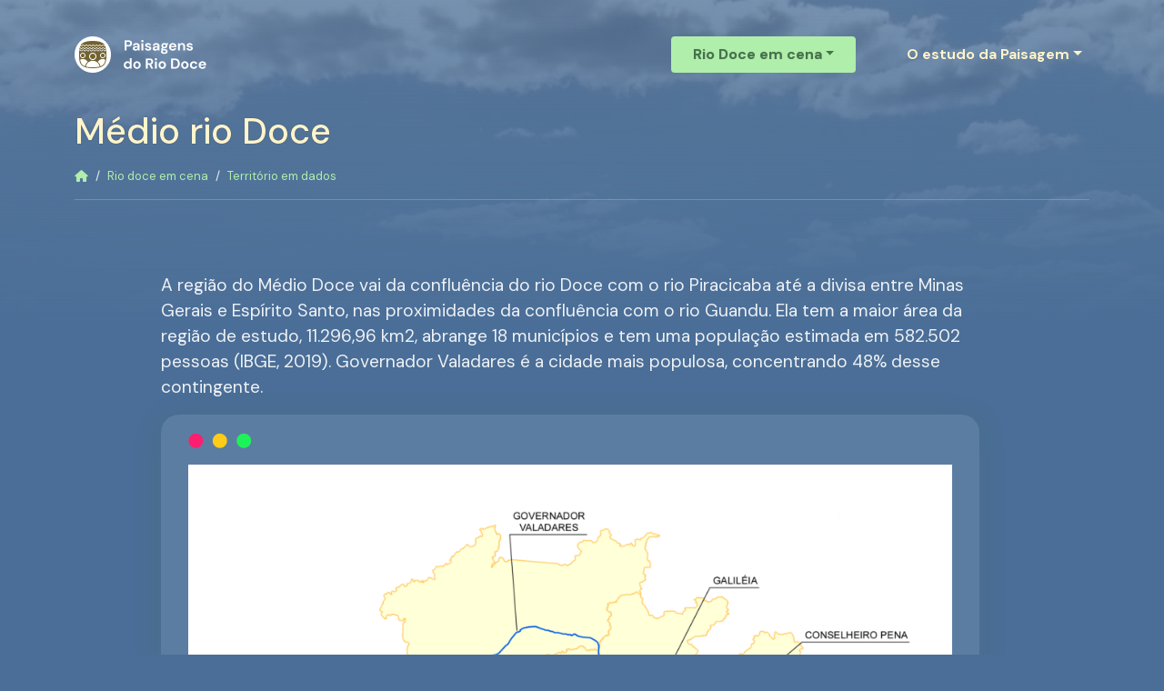

--- FILE ---
content_type: text/html; charset=UTF-8
request_url: https://www.paisagensdoriodoce.com.br/rio-doce-em-cena/area-de-estudo/medio-rio-doce/
body_size: 14860
content:
<!doctype html>
<html lang="lang="pt-BR"">
<head>
  <meta charset="utf-8">
  <meta name="viewport" content="width=device-width, initial-scale=1">
  <meta name="description" content="">
  <meta name="author" content="">
  <meta name="generator" content="">
  <title>Paisagens do rio Doce</title>
  <link type="text/css" rel="stylesheet" href="https://www.paisagensdoriodoce.com.br/wp-content/themes/paisagem/style.css" media="screen" />
  <!-- Favicons -->
<link rel="apple-touch-icon" sizes="180x180" href="https://www.paisagensdoriodoce.com.br/wp-content/themes/paisagem/assets/img/apple-touch-icon.png">
<link rel="icon" type="image/png" sizes="32x32" href="https://www.paisagensdoriodoce.com.br/wp-content/themes/paisagem/assets/img/favicon-32x32.png">
<link rel="icon" type="image/png" sizes="16x16" href="https://www.paisagensdoriodoce.com.br/wp-content/themes/paisagem/assets/img/favicon-16x16.png">
<link rel="icon" href="https://www.paisagensdoriodoce.com.br/wp-content/themes/paisagem/assets/img/favicon.ico">
<link rel="manifest" href="https://www.paisagensdoriodoce.com.br/wp-content/themes/paisagem/assets/img/site.webmanifest">  <title>Médio rio Doce &#8211; Paisagens do rio Doce</title>
<meta name='robots' content='max-image-preview:large' />
<link rel="alternate" title="oEmbed (JSON)" type="application/json+oembed" href="https://www.paisagensdoriodoce.com.br/wp-json/oembed/1.0/embed?url=https%3A%2F%2Fwww.paisagensdoriodoce.com.br%2Frio-doce-em-cena%2Farea-de-estudo%2Fmedio-rio-doce%2F" />
<link rel="alternate" title="oEmbed (XML)" type="text/xml+oembed" href="https://www.paisagensdoriodoce.com.br/wp-json/oembed/1.0/embed?url=https%3A%2F%2Fwww.paisagensdoriodoce.com.br%2Frio-doce-em-cena%2Farea-de-estudo%2Fmedio-rio-doce%2F&#038;format=xml" />
<style id='wp-img-auto-sizes-contain-inline-css' type='text/css'>
img:is([sizes=auto i],[sizes^="auto," i]){contain-intrinsic-size:3000px 1500px}
/*# sourceURL=wp-img-auto-sizes-contain-inline-css */
</style>
<style id='wp-emoji-styles-inline-css' type='text/css'>

	img.wp-smiley, img.emoji {
		display: inline !important;
		border: none !important;
		box-shadow: none !important;
		height: 1em !important;
		width: 1em !important;
		margin: 0 0.07em !important;
		vertical-align: -0.1em !important;
		background: none !important;
		padding: 0 !important;
	}
/*# sourceURL=wp-emoji-styles-inline-css */
</style>
<style id='wp-block-library-inline-css' type='text/css'>
:root{--wp-block-synced-color:#7a00df;--wp-block-synced-color--rgb:122,0,223;--wp-bound-block-color:var(--wp-block-synced-color);--wp-editor-canvas-background:#ddd;--wp-admin-theme-color:#007cba;--wp-admin-theme-color--rgb:0,124,186;--wp-admin-theme-color-darker-10:#006ba1;--wp-admin-theme-color-darker-10--rgb:0,107,160.5;--wp-admin-theme-color-darker-20:#005a87;--wp-admin-theme-color-darker-20--rgb:0,90,135;--wp-admin-border-width-focus:2px}@media (min-resolution:192dpi){:root{--wp-admin-border-width-focus:1.5px}}.wp-element-button{cursor:pointer}:root .has-very-light-gray-background-color{background-color:#eee}:root .has-very-dark-gray-background-color{background-color:#313131}:root .has-very-light-gray-color{color:#eee}:root .has-very-dark-gray-color{color:#313131}:root .has-vivid-green-cyan-to-vivid-cyan-blue-gradient-background{background:linear-gradient(135deg,#00d084,#0693e3)}:root .has-purple-crush-gradient-background{background:linear-gradient(135deg,#34e2e4,#4721fb 50%,#ab1dfe)}:root .has-hazy-dawn-gradient-background{background:linear-gradient(135deg,#faaca8,#dad0ec)}:root .has-subdued-olive-gradient-background{background:linear-gradient(135deg,#fafae1,#67a671)}:root .has-atomic-cream-gradient-background{background:linear-gradient(135deg,#fdd79a,#004a59)}:root .has-nightshade-gradient-background{background:linear-gradient(135deg,#330968,#31cdcf)}:root .has-midnight-gradient-background{background:linear-gradient(135deg,#020381,#2874fc)}:root{--wp--preset--font-size--normal:16px;--wp--preset--font-size--huge:42px}.has-regular-font-size{font-size:1em}.has-larger-font-size{font-size:2.625em}.has-normal-font-size{font-size:var(--wp--preset--font-size--normal)}.has-huge-font-size{font-size:var(--wp--preset--font-size--huge)}.has-text-align-center{text-align:center}.has-text-align-left{text-align:left}.has-text-align-right{text-align:right}.has-fit-text{white-space:nowrap!important}#end-resizable-editor-section{display:none}.aligncenter{clear:both}.items-justified-left{justify-content:flex-start}.items-justified-center{justify-content:center}.items-justified-right{justify-content:flex-end}.items-justified-space-between{justify-content:space-between}.screen-reader-text{border:0;clip-path:inset(50%);height:1px;margin:-1px;overflow:hidden;padding:0;position:absolute;width:1px;word-wrap:normal!important}.screen-reader-text:focus{background-color:#ddd;clip-path:none;color:#444;display:block;font-size:1em;height:auto;left:5px;line-height:normal;padding:15px 23px 14px;text-decoration:none;top:5px;width:auto;z-index:100000}html :where(.has-border-color){border-style:solid}html :where([style*=border-top-color]){border-top-style:solid}html :where([style*=border-right-color]){border-right-style:solid}html :where([style*=border-bottom-color]){border-bottom-style:solid}html :where([style*=border-left-color]){border-left-style:solid}html :where([style*=border-width]){border-style:solid}html :where([style*=border-top-width]){border-top-style:solid}html :where([style*=border-right-width]){border-right-style:solid}html :where([style*=border-bottom-width]){border-bottom-style:solid}html :where([style*=border-left-width]){border-left-style:solid}html :where(img[class*=wp-image-]){height:auto;max-width:100%}:where(figure){margin:0 0 1em}html :where(.is-position-sticky){--wp-admin--admin-bar--position-offset:var(--wp-admin--admin-bar--height,0px)}@media screen and (max-width:600px){html :where(.is-position-sticky){--wp-admin--admin-bar--position-offset:0px}}

/*# sourceURL=wp-block-library-inline-css */
</style><style id='wp-block-image-inline-css' type='text/css'>
.wp-block-image>a,.wp-block-image>figure>a{display:inline-block}.wp-block-image img{box-sizing:border-box;height:auto;max-width:100%;vertical-align:bottom}@media not (prefers-reduced-motion){.wp-block-image img.hide{visibility:hidden}.wp-block-image img.show{animation:show-content-image .4s}}.wp-block-image[style*=border-radius] img,.wp-block-image[style*=border-radius]>a{border-radius:inherit}.wp-block-image.has-custom-border img{box-sizing:border-box}.wp-block-image.aligncenter{text-align:center}.wp-block-image.alignfull>a,.wp-block-image.alignwide>a{width:100%}.wp-block-image.alignfull img,.wp-block-image.alignwide img{height:auto;width:100%}.wp-block-image .aligncenter,.wp-block-image .alignleft,.wp-block-image .alignright,.wp-block-image.aligncenter,.wp-block-image.alignleft,.wp-block-image.alignright{display:table}.wp-block-image .aligncenter>figcaption,.wp-block-image .alignleft>figcaption,.wp-block-image .alignright>figcaption,.wp-block-image.aligncenter>figcaption,.wp-block-image.alignleft>figcaption,.wp-block-image.alignright>figcaption{caption-side:bottom;display:table-caption}.wp-block-image .alignleft{float:left;margin:.5em 1em .5em 0}.wp-block-image .alignright{float:right;margin:.5em 0 .5em 1em}.wp-block-image .aligncenter{margin-left:auto;margin-right:auto}.wp-block-image :where(figcaption){margin-bottom:1em;margin-top:.5em}.wp-block-image.is-style-circle-mask img{border-radius:9999px}@supports ((-webkit-mask-image:none) or (mask-image:none)) or (-webkit-mask-image:none){.wp-block-image.is-style-circle-mask img{border-radius:0;-webkit-mask-image:url('data:image/svg+xml;utf8,<svg viewBox="0 0 100 100" xmlns="http://www.w3.org/2000/svg"><circle cx="50" cy="50" r="50"/></svg>');mask-image:url('data:image/svg+xml;utf8,<svg viewBox="0 0 100 100" xmlns="http://www.w3.org/2000/svg"><circle cx="50" cy="50" r="50"/></svg>');mask-mode:alpha;-webkit-mask-position:center;mask-position:center;-webkit-mask-repeat:no-repeat;mask-repeat:no-repeat;-webkit-mask-size:contain;mask-size:contain}}:root :where(.wp-block-image.is-style-rounded img,.wp-block-image .is-style-rounded img){border-radius:9999px}.wp-block-image figure{margin:0}.wp-lightbox-container{display:flex;flex-direction:column;position:relative}.wp-lightbox-container img{cursor:zoom-in}.wp-lightbox-container img:hover+button{opacity:1}.wp-lightbox-container button{align-items:center;backdrop-filter:blur(16px) saturate(180%);background-color:#5a5a5a40;border:none;border-radius:4px;cursor:zoom-in;display:flex;height:20px;justify-content:center;opacity:0;padding:0;position:absolute;right:16px;text-align:center;top:16px;width:20px;z-index:100}@media not (prefers-reduced-motion){.wp-lightbox-container button{transition:opacity .2s ease}}.wp-lightbox-container button:focus-visible{outline:3px auto #5a5a5a40;outline:3px auto -webkit-focus-ring-color;outline-offset:3px}.wp-lightbox-container button:hover{cursor:pointer;opacity:1}.wp-lightbox-container button:focus{opacity:1}.wp-lightbox-container button:focus,.wp-lightbox-container button:hover,.wp-lightbox-container button:not(:hover):not(:active):not(.has-background){background-color:#5a5a5a40;border:none}.wp-lightbox-overlay{box-sizing:border-box;cursor:zoom-out;height:100vh;left:0;overflow:hidden;position:fixed;top:0;visibility:hidden;width:100%;z-index:100000}.wp-lightbox-overlay .close-button{align-items:center;cursor:pointer;display:flex;justify-content:center;min-height:40px;min-width:40px;padding:0;position:absolute;right:calc(env(safe-area-inset-right) + 16px);top:calc(env(safe-area-inset-top) + 16px);z-index:5000000}.wp-lightbox-overlay .close-button:focus,.wp-lightbox-overlay .close-button:hover,.wp-lightbox-overlay .close-button:not(:hover):not(:active):not(.has-background){background:none;border:none}.wp-lightbox-overlay .lightbox-image-container{height:var(--wp--lightbox-container-height);left:50%;overflow:hidden;position:absolute;top:50%;transform:translate(-50%,-50%);transform-origin:top left;width:var(--wp--lightbox-container-width);z-index:9999999999}.wp-lightbox-overlay .wp-block-image{align-items:center;box-sizing:border-box;display:flex;height:100%;justify-content:center;margin:0;position:relative;transform-origin:0 0;width:100%;z-index:3000000}.wp-lightbox-overlay .wp-block-image img{height:var(--wp--lightbox-image-height);min-height:var(--wp--lightbox-image-height);min-width:var(--wp--lightbox-image-width);width:var(--wp--lightbox-image-width)}.wp-lightbox-overlay .wp-block-image figcaption{display:none}.wp-lightbox-overlay button{background:none;border:none}.wp-lightbox-overlay .scrim{background-color:#fff;height:100%;opacity:.9;position:absolute;width:100%;z-index:2000000}.wp-lightbox-overlay.active{visibility:visible}@media not (prefers-reduced-motion){.wp-lightbox-overlay.active{animation:turn-on-visibility .25s both}.wp-lightbox-overlay.active img{animation:turn-on-visibility .35s both}.wp-lightbox-overlay.show-closing-animation:not(.active){animation:turn-off-visibility .35s both}.wp-lightbox-overlay.show-closing-animation:not(.active) img{animation:turn-off-visibility .25s both}.wp-lightbox-overlay.zoom.active{animation:none;opacity:1;visibility:visible}.wp-lightbox-overlay.zoom.active .lightbox-image-container{animation:lightbox-zoom-in .4s}.wp-lightbox-overlay.zoom.active .lightbox-image-container img{animation:none}.wp-lightbox-overlay.zoom.active .scrim{animation:turn-on-visibility .4s forwards}.wp-lightbox-overlay.zoom.show-closing-animation:not(.active){animation:none}.wp-lightbox-overlay.zoom.show-closing-animation:not(.active) .lightbox-image-container{animation:lightbox-zoom-out .4s}.wp-lightbox-overlay.zoom.show-closing-animation:not(.active) .lightbox-image-container img{animation:none}.wp-lightbox-overlay.zoom.show-closing-animation:not(.active) .scrim{animation:turn-off-visibility .4s forwards}}@keyframes show-content-image{0%{visibility:hidden}99%{visibility:hidden}to{visibility:visible}}@keyframes turn-on-visibility{0%{opacity:0}to{opacity:1}}@keyframes turn-off-visibility{0%{opacity:1;visibility:visible}99%{opacity:0;visibility:visible}to{opacity:0;visibility:hidden}}@keyframes lightbox-zoom-in{0%{transform:translate(calc((-100vw + var(--wp--lightbox-scrollbar-width))/2 + var(--wp--lightbox-initial-left-position)),calc(-50vh + var(--wp--lightbox-initial-top-position))) scale(var(--wp--lightbox-scale))}to{transform:translate(-50%,-50%) scale(1)}}@keyframes lightbox-zoom-out{0%{transform:translate(-50%,-50%) scale(1);visibility:visible}99%{visibility:visible}to{transform:translate(calc((-100vw + var(--wp--lightbox-scrollbar-width))/2 + var(--wp--lightbox-initial-left-position)),calc(-50vh + var(--wp--lightbox-initial-top-position))) scale(var(--wp--lightbox-scale));visibility:hidden}}
/*# sourceURL=https://www.paisagensdoriodoce.com.br/wp-includes/blocks/image/style.min.css */
</style>
<style id='wp-block-paragraph-inline-css' type='text/css'>
.is-small-text{font-size:.875em}.is-regular-text{font-size:1em}.is-large-text{font-size:2.25em}.is-larger-text{font-size:3em}.has-drop-cap:not(:focus):first-letter{float:left;font-size:8.4em;font-style:normal;font-weight:100;line-height:.68;margin:.05em .1em 0 0;text-transform:uppercase}body.rtl .has-drop-cap:not(:focus):first-letter{float:none;margin-left:.1em}p.has-drop-cap.has-background{overflow:hidden}:root :where(p.has-background){padding:1.25em 2.375em}:where(p.has-text-color:not(.has-link-color)) a{color:inherit}p.has-text-align-left[style*="writing-mode:vertical-lr"],p.has-text-align-right[style*="writing-mode:vertical-rl"]{rotate:180deg}
/*# sourceURL=https://www.paisagensdoriodoce.com.br/wp-includes/blocks/paragraph/style.min.css */
</style>
<style id='global-styles-inline-css' type='text/css'>
:root{--wp--preset--aspect-ratio--square: 1;--wp--preset--aspect-ratio--4-3: 4/3;--wp--preset--aspect-ratio--3-4: 3/4;--wp--preset--aspect-ratio--3-2: 3/2;--wp--preset--aspect-ratio--2-3: 2/3;--wp--preset--aspect-ratio--16-9: 16/9;--wp--preset--aspect-ratio--9-16: 9/16;--wp--preset--color--black: #000000;--wp--preset--color--cyan-bluish-gray: #abb8c3;--wp--preset--color--white: #ffffff;--wp--preset--color--pale-pink: #f78da7;--wp--preset--color--vivid-red: #cf2e2e;--wp--preset--color--luminous-vivid-orange: #ff6900;--wp--preset--color--luminous-vivid-amber: #fcb900;--wp--preset--color--light-green-cyan: #7bdcb5;--wp--preset--color--vivid-green-cyan: #00d084;--wp--preset--color--pale-cyan-blue: #8ed1fc;--wp--preset--color--vivid-cyan-blue: #0693e3;--wp--preset--color--vivid-purple: #9b51e0;--wp--preset--gradient--vivid-cyan-blue-to-vivid-purple: linear-gradient(135deg,rgb(6,147,227) 0%,rgb(155,81,224) 100%);--wp--preset--gradient--light-green-cyan-to-vivid-green-cyan: linear-gradient(135deg,rgb(122,220,180) 0%,rgb(0,208,130) 100%);--wp--preset--gradient--luminous-vivid-amber-to-luminous-vivid-orange: linear-gradient(135deg,rgb(252,185,0) 0%,rgb(255,105,0) 100%);--wp--preset--gradient--luminous-vivid-orange-to-vivid-red: linear-gradient(135deg,rgb(255,105,0) 0%,rgb(207,46,46) 100%);--wp--preset--gradient--very-light-gray-to-cyan-bluish-gray: linear-gradient(135deg,rgb(238,238,238) 0%,rgb(169,184,195) 100%);--wp--preset--gradient--cool-to-warm-spectrum: linear-gradient(135deg,rgb(74,234,220) 0%,rgb(151,120,209) 20%,rgb(207,42,186) 40%,rgb(238,44,130) 60%,rgb(251,105,98) 80%,rgb(254,248,76) 100%);--wp--preset--gradient--blush-light-purple: linear-gradient(135deg,rgb(255,206,236) 0%,rgb(152,150,240) 100%);--wp--preset--gradient--blush-bordeaux: linear-gradient(135deg,rgb(254,205,165) 0%,rgb(254,45,45) 50%,rgb(107,0,62) 100%);--wp--preset--gradient--luminous-dusk: linear-gradient(135deg,rgb(255,203,112) 0%,rgb(199,81,192) 50%,rgb(65,88,208) 100%);--wp--preset--gradient--pale-ocean: linear-gradient(135deg,rgb(255,245,203) 0%,rgb(182,227,212) 50%,rgb(51,167,181) 100%);--wp--preset--gradient--electric-grass: linear-gradient(135deg,rgb(202,248,128) 0%,rgb(113,206,126) 100%);--wp--preset--gradient--midnight: linear-gradient(135deg,rgb(2,3,129) 0%,rgb(40,116,252) 100%);--wp--preset--font-size--small: 13px;--wp--preset--font-size--medium: 20px;--wp--preset--font-size--large: 36px;--wp--preset--font-size--x-large: 42px;--wp--preset--spacing--20: 0.44rem;--wp--preset--spacing--30: 0.67rem;--wp--preset--spacing--40: 1rem;--wp--preset--spacing--50: 1.5rem;--wp--preset--spacing--60: 2.25rem;--wp--preset--spacing--70: 3.38rem;--wp--preset--spacing--80: 5.06rem;--wp--preset--shadow--natural: 6px 6px 9px rgba(0, 0, 0, 0.2);--wp--preset--shadow--deep: 12px 12px 50px rgba(0, 0, 0, 0.4);--wp--preset--shadow--sharp: 6px 6px 0px rgba(0, 0, 0, 0.2);--wp--preset--shadow--outlined: 6px 6px 0px -3px rgb(255, 255, 255), 6px 6px rgb(0, 0, 0);--wp--preset--shadow--crisp: 6px 6px 0px rgb(0, 0, 0);}:where(.is-layout-flex){gap: 0.5em;}:where(.is-layout-grid){gap: 0.5em;}body .is-layout-flex{display: flex;}.is-layout-flex{flex-wrap: wrap;align-items: center;}.is-layout-flex > :is(*, div){margin: 0;}body .is-layout-grid{display: grid;}.is-layout-grid > :is(*, div){margin: 0;}:where(.wp-block-columns.is-layout-flex){gap: 2em;}:where(.wp-block-columns.is-layout-grid){gap: 2em;}:where(.wp-block-post-template.is-layout-flex){gap: 1.25em;}:where(.wp-block-post-template.is-layout-grid){gap: 1.25em;}.has-black-color{color: var(--wp--preset--color--black) !important;}.has-cyan-bluish-gray-color{color: var(--wp--preset--color--cyan-bluish-gray) !important;}.has-white-color{color: var(--wp--preset--color--white) !important;}.has-pale-pink-color{color: var(--wp--preset--color--pale-pink) !important;}.has-vivid-red-color{color: var(--wp--preset--color--vivid-red) !important;}.has-luminous-vivid-orange-color{color: var(--wp--preset--color--luminous-vivid-orange) !important;}.has-luminous-vivid-amber-color{color: var(--wp--preset--color--luminous-vivid-amber) !important;}.has-light-green-cyan-color{color: var(--wp--preset--color--light-green-cyan) !important;}.has-vivid-green-cyan-color{color: var(--wp--preset--color--vivid-green-cyan) !important;}.has-pale-cyan-blue-color{color: var(--wp--preset--color--pale-cyan-blue) !important;}.has-vivid-cyan-blue-color{color: var(--wp--preset--color--vivid-cyan-blue) !important;}.has-vivid-purple-color{color: var(--wp--preset--color--vivid-purple) !important;}.has-black-background-color{background-color: var(--wp--preset--color--black) !important;}.has-cyan-bluish-gray-background-color{background-color: var(--wp--preset--color--cyan-bluish-gray) !important;}.has-white-background-color{background-color: var(--wp--preset--color--white) !important;}.has-pale-pink-background-color{background-color: var(--wp--preset--color--pale-pink) !important;}.has-vivid-red-background-color{background-color: var(--wp--preset--color--vivid-red) !important;}.has-luminous-vivid-orange-background-color{background-color: var(--wp--preset--color--luminous-vivid-orange) !important;}.has-luminous-vivid-amber-background-color{background-color: var(--wp--preset--color--luminous-vivid-amber) !important;}.has-light-green-cyan-background-color{background-color: var(--wp--preset--color--light-green-cyan) !important;}.has-vivid-green-cyan-background-color{background-color: var(--wp--preset--color--vivid-green-cyan) !important;}.has-pale-cyan-blue-background-color{background-color: var(--wp--preset--color--pale-cyan-blue) !important;}.has-vivid-cyan-blue-background-color{background-color: var(--wp--preset--color--vivid-cyan-blue) !important;}.has-vivid-purple-background-color{background-color: var(--wp--preset--color--vivid-purple) !important;}.has-black-border-color{border-color: var(--wp--preset--color--black) !important;}.has-cyan-bluish-gray-border-color{border-color: var(--wp--preset--color--cyan-bluish-gray) !important;}.has-white-border-color{border-color: var(--wp--preset--color--white) !important;}.has-pale-pink-border-color{border-color: var(--wp--preset--color--pale-pink) !important;}.has-vivid-red-border-color{border-color: var(--wp--preset--color--vivid-red) !important;}.has-luminous-vivid-orange-border-color{border-color: var(--wp--preset--color--luminous-vivid-orange) !important;}.has-luminous-vivid-amber-border-color{border-color: var(--wp--preset--color--luminous-vivid-amber) !important;}.has-light-green-cyan-border-color{border-color: var(--wp--preset--color--light-green-cyan) !important;}.has-vivid-green-cyan-border-color{border-color: var(--wp--preset--color--vivid-green-cyan) !important;}.has-pale-cyan-blue-border-color{border-color: var(--wp--preset--color--pale-cyan-blue) !important;}.has-vivid-cyan-blue-border-color{border-color: var(--wp--preset--color--vivid-cyan-blue) !important;}.has-vivid-purple-border-color{border-color: var(--wp--preset--color--vivid-purple) !important;}.has-vivid-cyan-blue-to-vivid-purple-gradient-background{background: var(--wp--preset--gradient--vivid-cyan-blue-to-vivid-purple) !important;}.has-light-green-cyan-to-vivid-green-cyan-gradient-background{background: var(--wp--preset--gradient--light-green-cyan-to-vivid-green-cyan) !important;}.has-luminous-vivid-amber-to-luminous-vivid-orange-gradient-background{background: var(--wp--preset--gradient--luminous-vivid-amber-to-luminous-vivid-orange) !important;}.has-luminous-vivid-orange-to-vivid-red-gradient-background{background: var(--wp--preset--gradient--luminous-vivid-orange-to-vivid-red) !important;}.has-very-light-gray-to-cyan-bluish-gray-gradient-background{background: var(--wp--preset--gradient--very-light-gray-to-cyan-bluish-gray) !important;}.has-cool-to-warm-spectrum-gradient-background{background: var(--wp--preset--gradient--cool-to-warm-spectrum) !important;}.has-blush-light-purple-gradient-background{background: var(--wp--preset--gradient--blush-light-purple) !important;}.has-blush-bordeaux-gradient-background{background: var(--wp--preset--gradient--blush-bordeaux) !important;}.has-luminous-dusk-gradient-background{background: var(--wp--preset--gradient--luminous-dusk) !important;}.has-pale-ocean-gradient-background{background: var(--wp--preset--gradient--pale-ocean) !important;}.has-electric-grass-gradient-background{background: var(--wp--preset--gradient--electric-grass) !important;}.has-midnight-gradient-background{background: var(--wp--preset--gradient--midnight) !important;}.has-small-font-size{font-size: var(--wp--preset--font-size--small) !important;}.has-medium-font-size{font-size: var(--wp--preset--font-size--medium) !important;}.has-large-font-size{font-size: var(--wp--preset--font-size--large) !important;}.has-x-large-font-size{font-size: var(--wp--preset--font-size--x-large) !important;}
/*# sourceURL=global-styles-inline-css */
</style>

<style id='classic-theme-styles-inline-css' type='text/css'>
/*! This file is auto-generated */
.wp-block-button__link{color:#fff;background-color:#32373c;border-radius:9999px;box-shadow:none;text-decoration:none;padding:calc(.667em + 2px) calc(1.333em + 2px);font-size:1.125em}.wp-block-file__button{background:#32373c;color:#fff;text-decoration:none}
/*# sourceURL=/wp-includes/css/classic-themes.min.css */
</style>
<link rel="https://api.w.org/" href="https://www.paisagensdoriodoce.com.br/wp-json/" /><link rel="alternate" title="JSON" type="application/json" href="https://www.paisagensdoriodoce.com.br/wp-json/wp/v2/pages/807" /><link rel="EditURI" type="application/rsd+xml" title="RSD" href="https://www.paisagensdoriodoce.com.br/xmlrpc.php?rsd" />

<link rel="canonical" href="https://www.paisagensdoriodoce.com.br/rio-doce-em-cena/area-de-estudo/medio-rio-doce/" />
<link rel='shortlink' href='https://www.paisagensdoriodoce.com.br/?p=807' />
  <!-- Global site tag (gtag.js) - Google Analytics -->
  <script async src="https://www.googletagmanager.com/gtag/js?id=G-BD1774YPT0"></script>
  <script>
    window.dataLayer = window.dataLayer || [];
    function gtag(){dataLayer.push(arguments);}
    gtag('js', new Date());

    gtag('config', 'G-BD1774YPT0');
  </script>
</head>

<body class="wp-singular page-template page-template-page-regiao page-template-page-regiao-php page page-id-807 page-parent page-child parent-pageid-30 wp-theme-paisagem">
  <div class="">

    <header>
      <div class="container">

          <nav class="navbar navbar-expand-md">
            
<a href="https://www.paisagensdoriodoce.com.br" class="navbar-brand" title="Ir para página inicial">Paisagens do rio Doce</a>

<button class="navbar-toggler" type="button" data-bs-toggle="collapse" data-bs-target="#navbarNav" aria-controls="navbarNav" aria-expanded="false" aria-label="Toggle navigation">
  <span class=""><i class="fa fa-bars"></i></span>
</button>

<div id="navbarNav" class="navbar-collapse collapse"><ul id="menu-primario" class="navbar-nav ms-auto"><li itemscope="itemscope" itemtype="https://www.schema.org/SiteNavigationElement" id="menu-item-36" class="menu-item menu-item-type-post_type menu-item-object-page current-page-ancestor menu-item-has-children dropdown menu-item-36 nav-item"><a title="Rio Doce em cena" href="#" aria-haspopup="true" aria-expanded="false" class="dropdown-toggle nav-link" id="menu-item-dropdown-36" data-bs-toggle="dropdown">Rio Doce em cena</a>
<ul class="dropdown-menu" aria-labelledby="menu-item-dropdown-36" role="menu">
	<li itemscope="itemscope" itemtype="https://www.schema.org/SiteNavigationElement" id="menu-item-39" class="menu-item menu-item-type-post_type menu-item-object-page current-page-ancestor menu-item-39 nav-item"><a title="Território em dados" href="https://www.paisagensdoriodoce.com.br/rio-doce-em-cena/area-de-estudo/" class="dropdown-item">Território em dados</a></li>
	<li itemscope="itemscope" itemtype="https://www.schema.org/SiteNavigationElement" id="menu-item-38" class="menu-item menu-item-type-post_type menu-item-object-page menu-item-38 nav-item"><a title="Sobrevoe as paisagens pelo rio Doce" href="https://www.paisagensdoriodoce.com.br/rio-doce-em-cena/sobrevoo/" class="dropdown-item">Sobrevoe as paisagens pelo rio Doce</a></li>
	<li itemscope="itemscope" itemtype="https://www.schema.org/SiteNavigationElement" id="menu-item-37" class="menu-item menu-item-type-post_type menu-item-object-page menu-item-37 nav-item"><a title="A experiência" href="https://www.paisagensdoriodoce.com.br/rio-doce-em-cena/a-experiencia-das-paisagens/" class="dropdown-item">A experiência</a></li>
	<li itemscope="itemscope" itemtype="https://www.schema.org/SiteNavigationElement" id="menu-item-282" class="menu-item menu-item-type-post_type menu-item-object-page menu-item-282 nav-item"><a title="O futuro" href="https://www.paisagensdoriodoce.com.br/rio-doce-em-cena/o-futuro-imaginado/" class="dropdown-item">O futuro</a></li>
	<li itemscope="itemscope" itemtype="https://www.schema.org/SiteNavigationElement" id="menu-item-278" class="menu-item menu-item-type-post_type menu-item-object-page menu-item-278 nav-item"><a title="As pessoas" href="https://www.paisagensdoriodoce.com.br/rio-doce-em-cena/pessoas/" class="dropdown-item">As pessoas</a></li>
	<li itemscope="itemscope" itemtype="https://www.schema.org/SiteNavigationElement" id="menu-item-285" class="menu-item menu-item-type-post_type menu-item-object-page menu-item-285 nav-item"><a title="Atlas" href="https://www.paisagensdoriodoce.com.br/rio-doce-em-cena/atlas-das-paisagens-da-foz/" class="dropdown-item">Atlas</a></li>
</ul>
</li>
<li itemscope="itemscope" itemtype="https://www.schema.org/SiteNavigationElement" id="menu-item-294" class="menu-item menu-item-type-post_type menu-item-object-page menu-item-has-children dropdown menu-item-294 nav-item"><a title="O estudo da Paisagem" href="#" aria-haspopup="true" aria-expanded="false" class="dropdown-toggle nav-link" id="menu-item-dropdown-294" data-bs-toggle="dropdown">O estudo da Paisagem</a>
<ul class="dropdown-menu" aria-labelledby="menu-item-dropdown-294" role="menu">
	<li itemscope="itemscope" itemtype="https://www.schema.org/SiteNavigationElement" id="menu-item-297" class="menu-item menu-item-type-post_type menu-item-object-page menu-item-297 nav-item"><a title="A paisagem e o território" href="https://www.paisagensdoriodoce.com.br/o-estudo-da-paisagem/a-paisagem-e-o-territorio/" class="dropdown-item">A paisagem e o território</a></li>
	<li itemscope="itemscope" itemtype="https://www.schema.org/SiteNavigationElement" id="menu-item-296" class="menu-item menu-item-type-post_type menu-item-object-page menu-item-296 nav-item"><a title="O mergulho no rio Doce" href="https://www.paisagensdoriodoce.com.br/o-estudo-da-paisagem/o-mergulho-no-rio-doce/" class="dropdown-item">O mergulho no rio Doce</a></li>
	<li itemscope="itemscope" itemtype="https://www.schema.org/SiteNavigationElement" id="menu-item-295" class="menu-item menu-item-type-post_type menu-item-object-page menu-item-295 nav-item"><a title="Nosso olhar" href="https://www.paisagensdoriodoce.com.br/o-estudo-da-paisagem/como-olhamos-as-paisagens/" class="dropdown-item">Nosso olhar</a></li>
</ul>
</li>
</ul></div>          </nav>

    </div>
    </header>

    <main>

<div class="container">
  <h1 class="">Médio rio Doce</h1>
  <nav aria-label="breadcrumb"> <ol class="breadcrumb"><li class="breadcrumb-item breadcrumb-item-home"><a href="https://www.paisagensdoriodoce.com.br" aria-label="Início"><i class="fa-solid fa-house"></i></a></li><li  class="breadcrumb-item"><a href="https://www.paisagensdoriodoce.com.br/rio-doce-em-cena/">Rio doce em cena</a> </li><li  class="breadcrumb-item"><a href="https://www.paisagensdoriodoce.com.br/rio-doce-em-cena/area-de-estudo/">Território em dados</a> </li></ol> </nav>  <div id="content-wrap" class="row">
    <div class="col-md-10 offset-md-1">
     <div>
<p>A região do Médio Doce vai da confluência do rio Doce com o rio Piracicaba até a divisa entre Minas Gerais e Espírito Santo, nas proximidades da confluência com o rio Guandu. Ela tem a maior área da região de estudo, 11.296,96 km2, abrange 18 municípios e tem uma população estimada em 582.502 pessoas (IBGE, 2019). Governador Valadares é a cidade mais populosa, concentrando 48% desse contingente.</p>



<figure class="wp-block-image size-large is-resized"><img fetchpriority="high" decoding="async" src="https://www.paisagensdoriodoce.com.br/wp-content/uploads/2022/05/Mapa_Recorte_Analitico_Medio_Doce-1024x764.png" alt="" class="wp-image-993" width="840" height="626" srcset="https://www.paisagensdoriodoce.com.br/wp-content/uploads/2022/05/Mapa_Recorte_Analitico_Medio_Doce-1024x764.png 1024w, https://www.paisagensdoriodoce.com.br/wp-content/uploads/2022/05/Mapa_Recorte_Analitico_Medio_Doce-300x224.png 300w, https://www.paisagensdoriodoce.com.br/wp-content/uploads/2022/05/Mapa_Recorte_Analitico_Medio_Doce-768x573.png 768w, https://www.paisagensdoriodoce.com.br/wp-content/uploads/2022/05/Mapa_Recorte_Analitico_Medio_Doce-1536x1146.png 1536w, https://www.paisagensdoriodoce.com.br/wp-content/uploads/2022/05/Mapa_Recorte_Analitico_Medio_Doce-2048x1528.png 2048w" sizes="(max-width: 840px) 100vw, 840px" /><figcaption>Mapa Recorte Analítico Médio Doce</figcaption></figure>
</div>
        </div>
  </div>
</div>

<div id="regiao-indicadores" class="section">
  <div class="container">
          <div class="row mb-3">
        <div class="col-md-3  order-second">
                      <div class="img-indicador">
              <img width="233" height="300" src="https://www.paisagensdoriodoce.com.br/wp-content/uploads/2022/06/156423-OUGJT9-510-233x300.png" class="img-fluid rounded wp-post-image" alt="" decoding="async" srcset="https://www.paisagensdoriodoce.com.br/wp-content/uploads/2022/06/156423-OUGJT9-510-233x300.png 233w, https://www.paisagensdoriodoce.com.br/wp-content/uploads/2022/06/156423-OUGJT9-510.png 553w" sizes="(max-width: 233px) 100vw, 233px" />            </div>
                  </div>
        <div class="col-md-9  order-first b0">
          <div class="post-content">
            <h3>Se o médio rio Doce fosse uma pessoa, como ela seria?</h3>
            <div>
<p><strong>MULHER: </strong>51% dos moradores do território são mulheres (IBGE, 2010);</p>



<p><strong>ADULTA:</strong> 58,6% dos moradores têm entre 20 e 64 anos (IBGE, 2010);</p>



<p><strong>PARDA:</strong> 50% dos moradores se declaram pardos (IBGE, 2010);</p>



<p><strong>URBANA:</strong> 88% dos moradores do território vivem em cidades (IBGE, 2010);</p>



<p><strong>TRABALHADORA NO SETOR DE SERVIÇOS:</strong> 34% dos trabalhadores formais do território estão ocupados no setor serviços (RAIS, 2018);</p>



<p><strong>CERCADA POR PASTAGENS: </strong>22% do território está coberto por pastagens  (Mapbiomas, 2019).</p>
</div>
                      </div>
        </div>
      </div>
            <div class="row mb-3">
        <div class="col-md-3 ">
                  </div>
        <div class="col-md-9  b1">
          <div class="post-content">
            <h3>Características da População</h3>
            <div>
<p>Jovens entre 15 e 19 anos: 8,9% (IBGE, 2010).<br>Taxa de analfabetismo entre pessoas maiores de 15 anos: 15% (IBGE, 2010);<br>Concentra 29% da população rural do território (IBGE, 2010);<br>10% das famílias identificadas como vulneráveis e pertencentes a comunidades tradicionais do território estão nesta região. Foram identificadas famílias da agricultura familiar e de assentamentos da reforma agrária (Tumiritinga), de quilombolas (Belo Oriente e Santana do Paraíso), de ciganos (Belo Oriente, Ipaba e Santana do Paraíso), pescadores artesanais e indígenas (Resplendor) (CadÚnico, 2019);<br>16,5% da população autodeclarada como indígena no território está nesta região (IBGE, 2010). Em Resplendor está localizada a terra indígena Krenak.</p>
</div>
                      </div>
        </div>
      </div>
            <div class="row mb-3">
        <div class="col-md-3  order-second">
                  </div>
        <div class="col-md-9  order-first b2">
          <div class="post-content">
            <h3>Meio ambiente</h3>
            <div>
<p>A região do Médio Doce tem 3 unidades de conservação e o menor percentual (1%) de áreas protegidas do território. Ela abriga o maior percentual de pastagens (22%) e de áreas dedicadas ao mosaico agricultura-pastagem (7%). Dentre as unidades de conservação, destaca-se o Parque Estadual Sete Salões (Mapbiomas, 2019).</p>
</div>
                      </div>
        </div>
      </div>
            <div class="row mb-3">
        <div class="col-md-3 ">
                  </div>
        <div class="col-md-9  b3">
          <div class="post-content">
            <h3>Economia</h3>
            <div>
<p>Os setores de atividade econômica que mais contribuem para o PIB são o setor de serviços (39%), a administração pública (37%), o setor industrial (13%) e o setor agrícola (11%) (IBGE, 2016).<br>O Médio rio Doce Contribui com 17% do total da produção do PIB do território (IBGE, 2016).</p>
</div>
                      </div>
        </div>
      </div>
            
    </div>
  </div>

  <div id="regiao-municipios" class="section">
    <div class="container">
      <h2 class="text-center">Municípios desta região</h2>
      <div class="row">
        
          
          <div class="col-md-12">
            <div class="card mb-3">
              <div class="card-body">
                <div class="row">

                  <div class="col-md-2">
                    <h3 class="card-title">Aimorés</h3>
                    <img width="300" height="300" src="https://www.paisagensdoriodoce.com.br/wp-content/uploads/2022/04/AIMORES_3-300x300.png" class="rounded img-fluid wp-post-image" alt="" decoding="async" srcset="https://www.paisagensdoriodoce.com.br/wp-content/uploads/2022/04/AIMORES_3-300x300.png 300w, https://www.paisagensdoriodoce.com.br/wp-content/uploads/2022/04/AIMORES_3-150x150.png 150w, https://www.paisagensdoriodoce.com.br/wp-content/uploads/2022/04/AIMORES_3-768x768.png 768w, https://www.paisagensdoriodoce.com.br/wp-content/uploads/2022/04/AIMORES_3.png 800w" sizes="(max-width: 300px) 100vw, 300px" />                                      </div>

                  <div class="col-md-10">
                    <div class="card-content"></div>

                    <div class="row" data-masonry='{"percentPosition": true }'>
                      <div class="col-md-4 col-sm-12">
                        <div class="p-3 border-bottom">
                          <p>
                            <span class="fa-stack fa-1x">
                              <i class="fa-solid fa-square fa-stack-2x"></i>
                              <i class="fas fa-fw fa-map fa-stack-1x fa-inverse"></i>
                            </span>
                            <span class="item">1349 km2 (IBGE, 2018)</span>
                          </p>
                        </div>
                      </div>
                      <div class="col-md-4 col-sm-12">
                        <div class="p-3 border-bottom">
                          <p>
                            <span class="fa-stack fa-1x">
                              <i class="fa-solid fa-square fa-stack-2x"></i>
                              <i class="fas fa-fw fa-users fa-stack-1x fa-inverse"></i>
                            </span>
                            <span class="item">25167 pessoas (IBGE, 2019)</span>
                          </p>
                        </div>
                      </div>
                      <div class="col-md-4 col-sm-12">
                        <div class="p-3 border-bottom">
                          <p>
                            <span class="fa-stack fa-1x">
                              <i class="fa-solid fa-square fa-stack-2x"></i>
                              <i class="fas fa-fw fa-restroom fa-stack-1x fa-inverse"></i>
                            </span>
                            <span class="item">51,7% dos moradores de Aimorés são mulheres e 48,3% são homens (IBGE, 2010);<br /></span>
                          </p>
                        </div>
                      </div>
                      <div class="col-md-4 col-sm-12">
                        <div class="p-3 border-bottom">
                          <p>
                            <span class="fa-stack fa-1x">
                              <i class="fa-solid fa-square fa-stack-2x"></i>
                              <i class="fas fa-fw fa-people-arrows fa-stack-1x fa-inverse"></i>
                            </span>
                            <span class="item">36,4% da população se declara como branca;<br /> 5,3% se declara como negra;<br /> 0,8% se declara como amarela, 50,7% se declara como parda e 97 pessoas se declararam como indígenas (IBGE, 2010);<br /></span>
                          </p>
                        </div>
                      </div>
                      <div class="col-md-4 col-sm-12">
                        <div class="p-3 border-bottom">
                          <p>
                            <span class="fa-stack fa-1x">
                              <i class="fa-solid fa-square fa-stack-2x"></i>
                              <i class="fas fa-fw fa-city fa-stack-1x fa-inverse"></i>
                            </span>
                            <span class="item">21,1% da população vive na área rural e 78,9% em área urbana (IBGE, 2010);<br /></span>
                          </p>
                        </div>
                      </div>
                      <div class="col-md-4 col-sm-12">
                        <div class="p-3 border-bottom">
                          <p>
                            <span class="fa-stack fa-1x">
                              <i class="fa-solid fa-square fa-stack-2x"></i>
                              <i class="fas fa-fw fa-chalkboard-teacher fa-stack-1x fa-inverse"></i>
                            </span>
                            <span class="item">A taxa de analfabetismo de pessoas com mais de 15 anos é de 14,5% (IBGE, 2010);<br /></span>
                          </p>
                        </div>
                      </div>
                      <div class="col-md-4 col-sm-12">
                        <div class="p-3 border-bottom">
                          <p>
                            <span class="fa-stack fa-1x">
                              <i class="fa-solid fa-square fa-stack-2x"></i>
                              <i class="fas fa-fw fa-hands-helping fa-stack-1x fa-inverse"></i>
                            </span>
                            <span class="item">Foram identificadas famílias vulneráveis pertencentes a povos e comunidades tradicionais de ciganas (2), pescadores artesanais (3), (CadÚnico, 2019);<br /></span>
                          </p>
                        </div>
                      </div>
                      <div class="col-md-4 col-sm-12">
                        <div class="p-3 border-bottom">
                          <p>
                            <span class="fa-stack fa-1x">
                              <i class="fa-solid fa-square fa-stack-2x"></i>
                              <i class="fas fa-fw fa-funnel-dollar fa-stack-1x  fa-inverse"></i>
                            </span>
                            <span class="item">Na produção de bens e serviços municipal, o setor agrícola contribui com 11,5%, o setor industrial com 21,0%, o setor de serviços com 43,0% e administração pública com 25,0% (IBGE, 2016).</span>
                          </p>
                        </div>
                      </div>
                    </div>

                  </div>
                </div>
              </div>
            </div>
          </div>

        
          
          <div class="col-md-12">
            <div class="card mb-3">
              <div class="card-body">
                <div class="row">

                  <div class="col-md-2">
                    <h3 class="card-title">Alpercata</h3>
                    <img width="300" height="300" src="https://www.paisagensdoriodoce.com.br/wp-content/uploads/2022/04/ALPERCATA_4-300x300.png" class="rounded img-fluid wp-post-image" alt="" decoding="async" loading="lazy" srcset="https://www.paisagensdoriodoce.com.br/wp-content/uploads/2022/04/ALPERCATA_4-300x300.png 300w, https://www.paisagensdoriodoce.com.br/wp-content/uploads/2022/04/ALPERCATA_4-150x150.png 150w, https://www.paisagensdoriodoce.com.br/wp-content/uploads/2022/04/ALPERCATA_4-768x768.png 768w, https://www.paisagensdoriodoce.com.br/wp-content/uploads/2022/04/ALPERCATA_4.png 800w" sizes="auto, (max-width: 300px) 100vw, 300px" />                                      </div>

                  <div class="col-md-10">
                    <div class="card-content"></div>

                    <div class="row" data-masonry='{"percentPosition": true }'>
                      <div class="col-md-4 col-sm-12">
                        <div class="p-3 border-bottom">
                          <p>
                            <span class="fa-stack fa-1x">
                              <i class="fa-solid fa-square fa-stack-2x"></i>
                              <i class="fas fa-fw fa-map fa-stack-1x fa-inverse"></i>
                            </span>
                            <span class="item">167 km2 (IBGE, 2018)</span>
                          </p>
                        </div>
                      </div>
                      <div class="col-md-4 col-sm-12">
                        <div class="p-3 border-bottom">
                          <p>
                            <span class="fa-stack fa-1x">
                              <i class="fa-solid fa-square fa-stack-2x"></i>
                              <i class="fas fa-fw fa-users fa-stack-1x fa-inverse"></i>
                            </span>
                            <span class="item">7424 pessoas (IBGE, 2019)</span>
                          </p>
                        </div>
                      </div>
                      <div class="col-md-4 col-sm-12">
                        <div class="p-3 border-bottom">
                          <p>
                            <span class="fa-stack fa-1x">
                              <i class="fa-solid fa-square fa-stack-2x"></i>
                              <i class="fas fa-fw fa-restroom fa-stack-1x fa-inverse"></i>
                            </span>
                            <span class="item">49,9% dos moradores de Alpercata são mulheres e 50,1% são homens (IBGE, 2010);<br /></span>
                          </p>
                        </div>
                      </div>
                      <div class="col-md-4 col-sm-12">
                        <div class="p-3 border-bottom">
                          <p>
                            <span class="fa-stack fa-1x">
                              <i class="fa-solid fa-square fa-stack-2x"></i>
                              <i class="fas fa-fw fa-people-arrows fa-stack-1x fa-inverse"></i>
                            </span>
                            <span class="item">27,0% da população se declara como branca;<br /> 9,3% se declara como negra;<br /> 0,9% se declara como amarela, 56,3% se declara como parda e 2 pessoas se declararam como indígenas (IBGE, 2010);<br /></span>
                          </p>
                        </div>
                      </div>
                      <div class="col-md-4 col-sm-12">
                        <div class="p-3 border-bottom">
                          <p>
                            <span class="fa-stack fa-1x">
                              <i class="fa-solid fa-square fa-stack-2x"></i>
                              <i class="fas fa-fw fa-city fa-stack-1x fa-inverse"></i>
                            </span>
                            <span class="item">21,1% da população vive na área rural e 78,9% em área urbana (IBGE, 2010);<br /></span>
                          </p>
                        </div>
                      </div>
                      <div class="col-md-4 col-sm-12">
                        <div class="p-3 border-bottom">
                          <p>
                            <span class="fa-stack fa-1x">
                              <i class="fa-solid fa-square fa-stack-2x"></i>
                              <i class="fas fa-fw fa-chalkboard-teacher fa-stack-1x fa-inverse"></i>
                            </span>
                            <span class="item">A taxa de analfabetismo de pessoas com mais de 15 anos é de 16,1% (IBGE, 2010);<br /></span>
                          </p>
                        </div>
                      </div>
                      <div class="col-md-4 col-sm-12">
                        <div class="p-3 border-bottom">
                          <p>
                            <span class="fa-stack fa-1x">
                              <i class="fa-solid fa-square fa-stack-2x"></i>
                              <i class="fas fa-fw fa-hands-helping fa-stack-1x fa-inverse"></i>
                            </span>
                            <span class="item">Foram identificadas famílias vulneráveis pertencentes a povos e comunidades tradicionais de agricultores familiares (1), (CadÚnico, 2019);<br /></span>
                          </p>
                        </div>
                      </div>
                      <div class="col-md-4 col-sm-12">
                        <div class="p-3 border-bottom">
                          <p>
                            <span class="fa-stack fa-1x">
                              <i class="fa-solid fa-square fa-stack-2x"></i>
                              <i class="fas fa-fw fa-funnel-dollar fa-stack-1x  fa-inverse"></i>
                            </span>
                            <span class="item">Na produção de bens e serviços municipal, o setor agrícola contribui com 7,8%, o setor industrial com 9,0%, o setor de serviços com 39,0% e administração pública com 44,0% (IBGE, 2016).</span>
                          </p>
                        </div>
                      </div>
                    </div>

                  </div>
                </div>
              </div>
            </div>
          </div>

        
          
          <div class="col-md-12">
            <div class="card mb-3">
              <div class="card-body">
                <div class="row">

                  <div class="col-md-2">
                    <h3 class="card-title">Belo Oriente</h3>
                    <img width="300" height="300" src="https://www.paisagensdoriodoce.com.br/wp-content/uploads/2022/04/BELO_ORIENTE_6-300x300.png" class="rounded img-fluid wp-post-image" alt="" decoding="async" loading="lazy" srcset="https://www.paisagensdoriodoce.com.br/wp-content/uploads/2022/04/BELO_ORIENTE_6-300x300.png 300w, https://www.paisagensdoriodoce.com.br/wp-content/uploads/2022/04/BELO_ORIENTE_6-150x150.png 150w, https://www.paisagensdoriodoce.com.br/wp-content/uploads/2022/04/BELO_ORIENTE_6-768x768.png 768w, https://www.paisagensdoriodoce.com.br/wp-content/uploads/2022/04/BELO_ORIENTE_6.png 800w" sizes="auto, (max-width: 300px) 100vw, 300px" />                                      </div>

                  <div class="col-md-10">
                    <div class="card-content"></div>

                    <div class="row" data-masonry='{"percentPosition": true }'>
                      <div class="col-md-4 col-sm-12">
                        <div class="p-3 border-bottom">
                          <p>
                            <span class="fa-stack fa-1x">
                              <i class="fa-solid fa-square fa-stack-2x"></i>
                              <i class="fas fa-fw fa-map fa-stack-1x fa-inverse"></i>
                            </span>
                            <span class="item">335 km2 (IBGE, 2018)</span>
                          </p>
                        </div>
                      </div>
                      <div class="col-md-4 col-sm-12">
                        <div class="p-3 border-bottom">
                          <p>
                            <span class="fa-stack fa-1x">
                              <i class="fa-solid fa-square fa-stack-2x"></i>
                              <i class="fas fa-fw fa-users fa-stack-1x fa-inverse"></i>
                            </span>
                            <span class="item">26700 pessoas (IBGE, 2019)</span>
                          </p>
                        </div>
                      </div>
                      <div class="col-md-4 col-sm-12">
                        <div class="p-3 border-bottom">
                          <p>
                            <span class="fa-stack fa-1x">
                              <i class="fa-solid fa-square fa-stack-2x"></i>
                              <i class="fas fa-fw fa-restroom fa-stack-1x fa-inverse"></i>
                            </span>
                            <span class="item">50,3% dos moradores de Belo Oriente são mulheres e 49,7% são homens (IBGE, 2010);<br /></span>
                          </p>
                        </div>
                      </div>
                      <div class="col-md-4 col-sm-12">
                        <div class="p-3 border-bottom">
                          <p>
                            <span class="fa-stack fa-1x">
                              <i class="fa-solid fa-square fa-stack-2x"></i>
                              <i class="fas fa-fw fa-people-arrows fa-stack-1x fa-inverse"></i>
                            </span>
                            <span class="item">21,4% da população se declara como branca;<br /> 11,1% se declara como negra;<br /> 0,6% se declara como amarela, 59,2% se declara como parda e 10 pessoas se declararam como indígenas (IBGE, 2010);<br /></span>
                          </p>
                        </div>
                      </div>
                      <div class="col-md-4 col-sm-12">
                        <div class="p-3 border-bottom">
                          <p>
                            <span class="fa-stack fa-1x">
                              <i class="fa-solid fa-square fa-stack-2x"></i>
                              <i class="fas fa-fw fa-city fa-stack-1x fa-inverse"></i>
                            </span>
                            <span class="item">15,9% da população vive na área rural e 84,1% em área urbana (IBGE, 2010);<br /></span>
                          </p>
                        </div>
                      </div>
                      <div class="col-md-4 col-sm-12">
                        <div class="p-3 border-bottom">
                          <p>
                            <span class="fa-stack fa-1x">
                              <i class="fa-solid fa-square fa-stack-2x"></i>
                              <i class="fas fa-fw fa-chalkboard-teacher fa-stack-1x fa-inverse"></i>
                            </span>
                            <span class="item">A taxa de analfabetismo de pessoas com mais de 15 anos é de 11,6% (IBGE, 2010);<br /></span>
                          </p>
                        </div>
                      </div>
                      <div class="col-md-4 col-sm-12">
                        <div class="p-3 border-bottom">
                          <p>
                            <span class="fa-stack fa-1x">
                              <i class="fa-solid fa-square fa-stack-2x"></i>
                              <i class="fas fa-fw fa-hands-helping fa-stack-1x fa-inverse"></i>
                            </span>
                            <span class="item">Foram identificadas famílias vulneráveis pertencentes a povos e comunidades tradicionais de quilombolas (89), ciganas (16), (CadÚnico, 2019);<br /></span>
                          </p>
                        </div>
                      </div>
                      <div class="col-md-4 col-sm-12">
                        <div class="p-3 border-bottom">
                          <p>
                            <span class="fa-stack fa-1x">
                              <i class="fa-solid fa-square fa-stack-2x"></i>
                              <i class="fas fa-fw fa-funnel-dollar fa-stack-1x  fa-inverse"></i>
                            </span>
                            <span class="item">Na produção de bens e serviços municipal, o setor agrícola contribui com 1,1%, o setor industrial com 73,0%, o setor de serviços com 17,0% e administração pública com 9,0% (IBGE, 2016).</span>
                          </p>
                        </div>
                      </div>
                    </div>

                  </div>
                </div>
              </div>
            </div>
          </div>

        
          
          <div class="col-md-12">
            <div class="card mb-3">
              <div class="card-body">
                <div class="row">

                  <div class="col-md-2">
                    <h3 class="card-title">Bugre</h3>
                    <img width="300" height="300" src="https://www.paisagensdoriodoce.com.br/wp-content/uploads/2022/04/BUGRE_2-300x300.png" class="rounded img-fluid wp-post-image" alt="" decoding="async" loading="lazy" srcset="https://www.paisagensdoriodoce.com.br/wp-content/uploads/2022/04/BUGRE_2-300x300.png 300w, https://www.paisagensdoriodoce.com.br/wp-content/uploads/2022/04/BUGRE_2-150x150.png 150w, https://www.paisagensdoriodoce.com.br/wp-content/uploads/2022/04/BUGRE_2-768x768.png 768w, https://www.paisagensdoriodoce.com.br/wp-content/uploads/2022/04/BUGRE_2.png 800w" sizes="auto, (max-width: 300px) 100vw, 300px" />                                      </div>

                  <div class="col-md-10">
                    <div class="card-content"></div>

                    <div class="row" data-masonry='{"percentPosition": true }'>
                      <div class="col-md-4 col-sm-12">
                        <div class="p-3 border-bottom">
                          <p>
                            <span class="fa-stack fa-1x">
                              <i class="fa-solid fa-square fa-stack-2x"></i>
                              <i class="fas fa-fw fa-map fa-stack-1x fa-inverse"></i>
                            </span>
                            <span class="item">162 km2 (IBGE, 2018)</span>
                          </p>
                        </div>
                      </div>
                      <div class="col-md-4 col-sm-12">
                        <div class="p-3 border-bottom">
                          <p>
                            <span class="fa-stack fa-1x">
                              <i class="fa-solid fa-square fa-stack-2x"></i>
                              <i class="fas fa-fw fa-users fa-stack-1x fa-inverse"></i>
                            </span>
                            <span class="item">3982 pessoas (IBGE, 2019)</span>
                          </p>
                        </div>
                      </div>
                      <div class="col-md-4 col-sm-12">
                        <div class="p-3 border-bottom">
                          <p>
                            <span class="fa-stack fa-1x">
                              <i class="fa-solid fa-square fa-stack-2x"></i>
                              <i class="fas fa-fw fa-restroom fa-stack-1x fa-inverse"></i>
                            </span>
                            <span class="item">49,1% dos moradores de Bugre são mulheres e 50,9% são homens (IBGE, 2010);<br /></span>
                          </p>
                        </div>
                      </div>
                      <div class="col-md-4 col-sm-12">
                        <div class="p-3 border-bottom">
                          <p>
                            <span class="fa-stack fa-1x">
                              <i class="fa-solid fa-square fa-stack-2x"></i>
                              <i class="fas fa-fw fa-people-arrows fa-stack-1x fa-inverse"></i>
                            </span>
                            <span class="item">30,8% da população se declara como branca;<br /> 5,8% se declara como negra;<br /> 0,8% se declara como amarela, 55,3% se declara como parda e 5 pessoas se declararam como indígenas (IBGE, 2010);<br /></span>
                          </p>
                        </div>
                      </div>
                      <div class="col-md-4 col-sm-12">
                        <div class="p-3 border-bottom">
                          <p>
                            <span class="fa-stack fa-1x">
                              <i class="fa-solid fa-square fa-stack-2x"></i>
                              <i class="fas fa-fw fa-city fa-stack-1x fa-inverse"></i>
                            </span>
                            <span class="item">61,6% da população vive na área rural e 38,4% em área urbana (IBGE, 2010);<br /></span>
                          </p>
                        </div>
                      </div>
                      <div class="col-md-4 col-sm-12">
                        <div class="p-3 border-bottom">
                          <p>
                            <span class="fa-stack fa-1x">
                              <i class="fa-solid fa-square fa-stack-2x"></i>
                              <i class="fas fa-fw fa-chalkboard-teacher fa-stack-1x fa-inverse"></i>
                            </span>
                            <span class="item">A taxa de analfabetismo de pessoas com mais de 15 anos é de 18,7% (IBGE, 2010);<br /></span>
                          </p>
                        </div>
                      </div>
                      <div class="col-md-4 col-sm-12">
                        <div class="p-3 border-bottom">
                          <p>
                            <span class="fa-stack fa-1x">
                              <i class="fa-solid fa-square fa-stack-2x"></i>
                              <i class="fas fa-fw fa-hands-helping fa-stack-1x fa-inverse"></i>
                            </span>
                            <span class="item">Foram identificadas famílias vulneráveis pertencentes a povos e comunidades tradicionais de ciganas (8), assentadas da reforma agrária (1), (CadÚnico, 2019);<br /></span>
                          </p>
                        </div>
                      </div>
                      <div class="col-md-4 col-sm-12">
                        <div class="p-3 border-bottom">
                          <p>
                            <span class="fa-stack fa-1x">
                              <i class="fa-solid fa-square fa-stack-2x"></i>
                              <i class="fas fa-fw fa-funnel-dollar fa-stack-1x  fa-inverse"></i>
                            </span>
                            <span class="item">Na produção de bens e serviços municipal, o setor agrícola contribui com 18,1%, o setor industrial com 7,0%, o setor de serviços com 23,0% e administração pública com 52,0% (IBGE, 2016).</span>
                          </p>
                        </div>
                      </div>
                    </div>

                  </div>
                </div>
              </div>
            </div>
          </div>

        
          
          <div class="col-md-12">
            <div class="card mb-3">
              <div class="card-body">
                <div class="row">

                  <div class="col-md-2">
                    <h3 class="card-title">Caratinga</h3>
                    <img width="300" height="300" src="https://www.paisagensdoriodoce.com.br/wp-content/uploads/2022/04/CARATINGA_7-300x300.png" class="rounded img-fluid wp-post-image" alt="" decoding="async" loading="lazy" srcset="https://www.paisagensdoriodoce.com.br/wp-content/uploads/2022/04/CARATINGA_7-300x300.png 300w, https://www.paisagensdoriodoce.com.br/wp-content/uploads/2022/04/CARATINGA_7-150x150.png 150w, https://www.paisagensdoriodoce.com.br/wp-content/uploads/2022/04/CARATINGA_7-768x768.png 768w, https://www.paisagensdoriodoce.com.br/wp-content/uploads/2022/04/CARATINGA_7.png 800w" sizes="auto, (max-width: 300px) 100vw, 300px" />                                      </div>

                  <div class="col-md-10">
                    <div class="card-content"></div>

                    <div class="row" data-masonry='{"percentPosition": true }'>
                      <div class="col-md-4 col-sm-12">
                        <div class="p-3 border-bottom">
                          <p>
                            <span class="fa-stack fa-1x">
                              <i class="fa-solid fa-square fa-stack-2x"></i>
                              <i class="fas fa-fw fa-map fa-stack-1x fa-inverse"></i>
                            </span>
                            <span class="item">1258 km2 (IBGE, 2018)</span>
                          </p>
                        </div>
                      </div>
                      <div class="col-md-4 col-sm-12">
                        <div class="p-3 border-bottom">
                          <p>
                            <span class="fa-stack fa-1x">
                              <i class="fa-solid fa-square fa-stack-2x"></i>
                              <i class="fas fa-fw fa-users fa-stack-1x fa-inverse"></i>
                            </span>
                            <span class="item">92062 pessoas (IBGE, 2019)</span>
                          </p>
                        </div>
                      </div>
                      <div class="col-md-4 col-sm-12">
                        <div class="p-3 border-bottom">
                          <p>
                            <span class="fa-stack fa-1x">
                              <i class="fa-solid fa-square fa-stack-2x"></i>
                              <i class="fas fa-fw fa-restroom fa-stack-1x fa-inverse"></i>
                            </span>
                            <span class="item">51,1% dos moradores de Caratinga são mulheres e 48,9% são homens (IBGE, 2010);<br /></span>
                          </p>
                        </div>
                      </div>
                      <div class="col-md-4 col-sm-12">
                        <div class="p-3 border-bottom">
                          <p>
                            <span class="fa-stack fa-1x">
                              <i class="fa-solid fa-square fa-stack-2x"></i>
                              <i class="fas fa-fw fa-people-arrows fa-stack-1x fa-inverse"></i>
                            </span>
                            <span class="item">40,6% da população se declara como branca;<br /> 7,4% se declara como negra;<br /> 1,4% se declara como amarela, 43,6% se declara como parda e 84 pessoas se declararam como indígenas (IBGE, 2010);<br /></span>
                          </p>
                        </div>
                      </div>
                      <div class="col-md-4 col-sm-12">
                        <div class="p-3 border-bottom">
                          <p>
                            <span class="fa-stack fa-1x">
                              <i class="fa-solid fa-square fa-stack-2x"></i>
                              <i class="fas fa-fw fa-city fa-stack-1x fa-inverse"></i>
                            </span>
                            <span class="item">17,3% da população vive na área rural e 82,7% em área urbana (IBGE, 2010);<br /></span>
                          </p>
                        </div>
                      </div>
                      <div class="col-md-4 col-sm-12">
                        <div class="p-3 border-bottom">
                          <p>
                            <span class="fa-stack fa-1x">
                              <i class="fa-solid fa-square fa-stack-2x"></i>
                              <i class="fas fa-fw fa-chalkboard-teacher fa-stack-1x fa-inverse"></i>
                            </span>
                            <span class="item">A taxa de analfabetismo de pessoas com mais de 15 anos é de 9,6% (IBGE, 2010);<br /></span>
                          </p>
                        </div>
                      </div>
                      <div class="col-md-4 col-sm-12">
                        <div class="p-3 border-bottom">
                          <p>
                            <span class="fa-stack fa-1x">
                              <i class="fa-solid fa-square fa-stack-2x"></i>
                              <i class="fas fa-fw fa-hands-helping fa-stack-1x fa-inverse"></i>
                            </span>
                            <span class="item">Foram identificadas famílias vulneráveis pertencentes a povos e comunidades tradicionais de extrativistas (1), agricultores familiares (24), acampadas (1), (CadÚnico, 2019);<br /></span>
                          </p>
                        </div>
                      </div>
                      <div class="col-md-4 col-sm-12">
                        <div class="p-3 border-bottom">
                          <p>
                            <span class="fa-stack fa-1x">
                              <i class="fa-solid fa-square fa-stack-2x"></i>
                              <i class="fas fa-fw fa-funnel-dollar fa-stack-1x  fa-inverse"></i>
                            </span>
                            <span class="item">Na produção de bens e serviços municipal, o setor agrícola contribui com 4,7%, o setor industrial com 11,0%, o setor de serviços com 61,0% e administração pública com 24,0% (IBGE, 2016).</span>
                          </p>
                        </div>
                      </div>
                    </div>

                  </div>
                </div>
              </div>
            </div>
          </div>

        
          
          <div class="col-md-12">
            <div class="card mb-3">
              <div class="card-body">
                <div class="row">

                  <div class="col-md-2">
                    <h3 class="card-title">Conselheiro Pena</h3>
                    <img width="300" height="300" src="https://www.paisagensdoriodoce.com.br/wp-content/uploads/2022/04/CONSELHEIRO_PENA_8-300x300.png" class="rounded img-fluid wp-post-image" alt="" decoding="async" loading="lazy" srcset="https://www.paisagensdoriodoce.com.br/wp-content/uploads/2022/04/CONSELHEIRO_PENA_8-300x300.png 300w, https://www.paisagensdoriodoce.com.br/wp-content/uploads/2022/04/CONSELHEIRO_PENA_8-150x150.png 150w, https://www.paisagensdoriodoce.com.br/wp-content/uploads/2022/04/CONSELHEIRO_PENA_8-768x768.png 768w, https://www.paisagensdoriodoce.com.br/wp-content/uploads/2022/04/CONSELHEIRO_PENA_8.png 800w" sizes="auto, (max-width: 300px) 100vw, 300px" />                                      </div>

                  <div class="col-md-10">
                    <div class="card-content"></div>

                    <div class="row" data-masonry='{"percentPosition": true }'>
                      <div class="col-md-4 col-sm-12">
                        <div class="p-3 border-bottom">
                          <p>
                            <span class="fa-stack fa-1x">
                              <i class="fa-solid fa-square fa-stack-2x"></i>
                              <i class="fas fa-fw fa-map fa-stack-1x fa-inverse"></i>
                            </span>
                            <span class="item">1484 km2 (IBGE, 2018)</span>
                          </p>
                        </div>
                      </div>
                      <div class="col-md-4 col-sm-12">
                        <div class="p-3 border-bottom">
                          <p>
                            <span class="fa-stack fa-1x">
                              <i class="fa-solid fa-square fa-stack-2x"></i>
                              <i class="fas fa-fw fa-users fa-stack-1x fa-inverse"></i>
                            </span>
                            <span class="item">22921 pessoas (IBGE, 2019)</span>
                          </p>
                        </div>
                      </div>
                      <div class="col-md-4 col-sm-12">
                        <div class="p-3 border-bottom">
                          <p>
                            <span class="fa-stack fa-1x">
                              <i class="fa-solid fa-square fa-stack-2x"></i>
                              <i class="fas fa-fw fa-restroom fa-stack-1x fa-inverse"></i>
                            </span>
                            <span class="item">51,7% dos moradores de Conselheiro Pena são mulheres e 48,3% são homens (IBGE, 2010);<br /></span>
                          </p>
                        </div>
                      </div>
                      <div class="col-md-4 col-sm-12">
                        <div class="p-3 border-bottom">
                          <p>
                            <span class="fa-stack fa-1x">
                              <i class="fa-solid fa-square fa-stack-2x"></i>
                              <i class="fas fa-fw fa-people-arrows fa-stack-1x fa-inverse"></i>
                            </span>
                            <span class="item">35,1% da população se declara como branca;<br /> 8,0% se declara como negra;<br /> 1,1% se declara como amarela, 48,7% se declara como parda e 36 pessoas se declararam como indígenas (IBGE, 2010);<br /></span>
                          </p>
                        </div>
                      </div>
                      <div class="col-md-4 col-sm-12">
                        <div class="p-3 border-bottom">
                          <p>
                            <span class="fa-stack fa-1x">
                              <i class="fa-solid fa-square fa-stack-2x"></i>
                              <i class="fas fa-fw fa-city fa-stack-1x fa-inverse"></i>
                            </span>
                            <span class="item">20,9% da população vive na área rural e 79,1% em área urbana (IBGE, 2010);<br /></span>
                          </p>
                        </div>
                      </div>
                      <div class="col-md-4 col-sm-12">
                        <div class="p-3 border-bottom">
                          <p>
                            <span class="fa-stack fa-1x">
                              <i class="fa-solid fa-square fa-stack-2x"></i>
                              <i class="fas fa-fw fa-chalkboard-teacher fa-stack-1x fa-inverse"></i>
                            </span>
                            <span class="item">A taxa de analfabetismo de pessoas com mais de 15 anos é de 16,2% (IBGE, 2010);<br /></span>
                          </p>
                        </div>
                      </div>
                      <div class="col-md-4 col-sm-12">
                        <div class="p-3 border-bottom">
                          <p>
                            <span class="fa-stack fa-1x">
                              <i class="fa-solid fa-square fa-stack-2x"></i>
                              <i class="fas fa-fw fa-hands-helping fa-stack-1x fa-inverse"></i>
                            </span>
                            <span class="item">Foram identificadas famílias vulneráveis pertencentes a povos e comunidades tradicionais de quilombolas (1), indígenas (1), pescadores artesanais (3), agricultores familiares (16), acampadas (2), (CadÚnico, 2019);<br /></span>
                          </p>
                        </div>
                      </div>
                      <div class="col-md-4 col-sm-12">
                        <div class="p-3 border-bottom">
                          <p>
                            <span class="fa-stack fa-1x">
                              <i class="fa-solid fa-square fa-stack-2x"></i>
                              <i class="fas fa-fw fa-funnel-dollar fa-stack-1x  fa-inverse"></i>
                            </span>
                            <span class="item">Na produção de bens e serviços municipal, o setor agrícola contribui com 16,6%, o setor industrial com 5,0%, o setor de serviços com 43,0% e administração pública com 35,0% (IBGE, 2016).</span>
                          </p>
                        </div>
                      </div>
                    </div>

                  </div>
                </div>
              </div>
            </div>
          </div>

        
          
          <div class="col-md-12">
            <div class="card mb-3">
              <div class="card-body">
                <div class="row">

                  <div class="col-md-2">
                    <h3 class="card-title">Fernandes Tourinho</h3>
                    <img width="300" height="300" src="https://www.paisagensdoriodoce.com.br/wp-content/uploads/2022/04/FERNANDES_TOURINHO_11-300x300.png" class="rounded img-fluid wp-post-image" alt="" decoding="async" loading="lazy" srcset="https://www.paisagensdoriodoce.com.br/wp-content/uploads/2022/04/FERNANDES_TOURINHO_11-300x300.png 300w, https://www.paisagensdoriodoce.com.br/wp-content/uploads/2022/04/FERNANDES_TOURINHO_11-150x150.png 150w, https://www.paisagensdoriodoce.com.br/wp-content/uploads/2022/04/FERNANDES_TOURINHO_11-768x768.png 768w, https://www.paisagensdoriodoce.com.br/wp-content/uploads/2022/04/FERNANDES_TOURINHO_11.png 800w" sizes="auto, (max-width: 300px) 100vw, 300px" />                                      </div>

                  <div class="col-md-10">
                    <div class="card-content"></div>

                    <div class="row" data-masonry='{"percentPosition": true }'>
                      <div class="col-md-4 col-sm-12">
                        <div class="p-3 border-bottom">
                          <p>
                            <span class="fa-stack fa-1x">
                              <i class="fa-solid fa-square fa-stack-2x"></i>
                              <i class="fas fa-fw fa-map fa-stack-1x fa-inverse"></i>
                            </span>
                            <span class="item">152 km2 (IBGE, 2018)</span>
                          </p>
                        </div>
                      </div>
                      <div class="col-md-4 col-sm-12">
                        <div class="p-3 border-bottom">
                          <p>
                            <span class="fa-stack fa-1x">
                              <i class="fa-solid fa-square fa-stack-2x"></i>
                              <i class="fas fa-fw fa-users fa-stack-1x fa-inverse"></i>
                            </span>
                            <span class="item">3431 pessoas (IBGE, 2019)</span>
                          </p>
                        </div>
                      </div>
                      <div class="col-md-4 col-sm-12">
                        <div class="p-3 border-bottom">
                          <p>
                            <span class="fa-stack fa-1x">
                              <i class="fa-solid fa-square fa-stack-2x"></i>
                              <i class="fas fa-fw fa-restroom fa-stack-1x fa-inverse"></i>
                            </span>
                            <span class="item">48,9% dos moradores de Fernandes Tourinho são mulheres e 51,1% são homens (IBGE, 2010);<br /></span>
                          </p>
                        </div>
                      </div>
                      <div class="col-md-4 col-sm-12">
                        <div class="p-3 border-bottom">
                          <p>
                            <span class="fa-stack fa-1x">
                              <i class="fa-solid fa-square fa-stack-2x"></i>
                              <i class="fas fa-fw fa-people-arrows fa-stack-1x fa-inverse"></i>
                            </span>
                            <span class="item">29,7% da população se declara como branca;<br /> 6,7% se declara como negra;<br /> 0,7% se declara como amarela, 56,9% se declara como parda e - pessoas se declararam como indígenas (IBGE, 2010);<br /></span>
                          </p>
                        </div>
                      </div>
                      <div class="col-md-4 col-sm-12">
                        <div class="p-3 border-bottom">
                          <p>
                            <span class="fa-stack fa-1x">
                              <i class="fa-solid fa-square fa-stack-2x"></i>
                              <i class="fas fa-fw fa-city fa-stack-1x fa-inverse"></i>
                            </span>
                            <span class="item">33,5% da população vive na área rural e 66,5% em área urbana (IBGE, 2010);<br /></span>
                          </p>
                        </div>
                      </div>
                      <div class="col-md-4 col-sm-12">
                        <div class="p-3 border-bottom">
                          <p>
                            <span class="fa-stack fa-1x">
                              <i class="fa-solid fa-square fa-stack-2x"></i>
                              <i class="fas fa-fw fa-chalkboard-teacher fa-stack-1x fa-inverse"></i>
                            </span>
                            <span class="item">A taxa de analfabetismo de pessoas com mais de 15 anos é de 21,7% (IBGE, 2010);<br /></span>
                          </p>
                        </div>
                      </div>
                      <div class="col-md-4 col-sm-12">
                        <div class="p-3 border-bottom">
                          <p>
                            <span class="fa-stack fa-1x">
                              <i class="fa-solid fa-square fa-stack-2x"></i>
                              <i class="fas fa-fw fa-hands-helping fa-stack-1x fa-inverse"></i>
                            </span>
                            <span class="item">Não foram identificadas famílias vulneráveis pertencentes a povos e comunidades tradicionais (CadÚnico, 2019);<br /></span>
                          </p>
                        </div>
                      </div>
                      <div class="col-md-4 col-sm-12">
                        <div class="p-3 border-bottom">
                          <p>
                            <span class="fa-stack fa-1x">
                              <i class="fa-solid fa-square fa-stack-2x"></i>
                              <i class="fas fa-fw fa-funnel-dollar fa-stack-1x  fa-inverse"></i>
                            </span>
                            <span class="item">Na produção de bens e serviços municipal, o setor agrícola contribui com 15,0%, o setor industrial com 5,0%, o setor de serviços com 31,0% e administração pública com 49,0% (IBGE, 2016).</span>
                          </p>
                        </div>
                      </div>
                    </div>

                  </div>
                </div>
              </div>
            </div>
          </div>

        
          
          <div class="col-md-12">
            <div class="card mb-3">
              <div class="card-body">
                <div class="row">

                  <div class="col-md-2">
                    <h3 class="card-title">Galiléia</h3>
                    <img width="300" height="300" src="https://www.paisagensdoriodoce.com.br/wp-content/uploads/2022/04/GALILEIA_12-300x300.png" class="rounded img-fluid wp-post-image" alt="" decoding="async" loading="lazy" srcset="https://www.paisagensdoriodoce.com.br/wp-content/uploads/2022/04/GALILEIA_12-300x300.png 300w, https://www.paisagensdoriodoce.com.br/wp-content/uploads/2022/04/GALILEIA_12-150x150.png 150w, https://www.paisagensdoriodoce.com.br/wp-content/uploads/2022/04/GALILEIA_12-768x768.png 768w, https://www.paisagensdoriodoce.com.br/wp-content/uploads/2022/04/GALILEIA_12.png 800w" sizes="auto, (max-width: 300px) 100vw, 300px" />                                      </div>

                  <div class="col-md-10">
                    <div class="card-content"></div>

                    <div class="row" data-masonry='{"percentPosition": true }'>
                      <div class="col-md-4 col-sm-12">
                        <div class="p-3 border-bottom">
                          <p>
                            <span class="fa-stack fa-1x">
                              <i class="fa-solid fa-square fa-stack-2x"></i>
                              <i class="fas fa-fw fa-map fa-stack-1x fa-inverse"></i>
                            </span>
                            <span class="item">720 km2 (IBGE, 2018)</span>
                          </p>
                        </div>
                      </div>
                      <div class="col-md-4 col-sm-12">
                        <div class="p-3 border-bottom">
                          <p>
                            <span class="fa-stack fa-1x">
                              <i class="fa-solid fa-square fa-stack-2x"></i>
                              <i class="fas fa-fw fa-users fa-stack-1x fa-inverse"></i>
                            </span>
                            <span class="item">6817 pessoas (IBGE, 2019)</span>
                          </p>
                        </div>
                      </div>
                      <div class="col-md-4 col-sm-12">
                        <div class="p-3 border-bottom">
                          <p>
                            <span class="fa-stack fa-1x">
                              <i class="fa-solid fa-square fa-stack-2x"></i>
                              <i class="fas fa-fw fa-restroom fa-stack-1x fa-inverse"></i>
                            </span>
                            <span class="item">51,0% dos moradores de Galiléia são mulheres e 49,0% são homens (IBGE, 2010);<br /></span>
                          </p>
                        </div>
                      </div>
                      <div class="col-md-4 col-sm-12">
                        <div class="p-3 border-bottom">
                          <p>
                            <span class="fa-stack fa-1x">
                              <i class="fa-solid fa-square fa-stack-2x"></i>
                              <i class="fas fa-fw fa-people-arrows fa-stack-1x fa-inverse"></i>
                            </span>
                            <span class="item">29,9% da população se declara como branca;<br /> 10,2% se declara como negra;<br /> 1,7% se declara como amarela, 51,7% se declara como parda e 17 pessoas se declararam como indígenas (IBGE, 2010);<br /></span>
                          </p>
                        </div>
                      </div>
                      <div class="col-md-4 col-sm-12">
                        <div class="p-3 border-bottom">
                          <p>
                            <span class="fa-stack fa-1x">
                              <i class="fa-solid fa-square fa-stack-2x"></i>
                              <i class="fas fa-fw fa-city fa-stack-1x fa-inverse"></i>
                            </span>
                            <span class="item">18,1% da população vive na área rural e 81,9% em área urbana (IBGE, 2010);<br /></span>
                          </p>
                        </div>
                      </div>
                      <div class="col-md-4 col-sm-12">
                        <div class="p-3 border-bottom">
                          <p>
                            <span class="fa-stack fa-1x">
                              <i class="fa-solid fa-square fa-stack-2x"></i>
                              <i class="fas fa-fw fa-chalkboard-teacher fa-stack-1x fa-inverse"></i>
                            </span>
                            <span class="item">A taxa de analfabetismo de pessoas com mais de 15 anos é de 19,3% (IBGE, 2010);<br /></span>
                          </p>
                        </div>
                      </div>
                      <div class="col-md-4 col-sm-12">
                        <div class="p-3 border-bottom">
                          <p>
                            <span class="fa-stack fa-1x">
                              <i class="fa-solid fa-square fa-stack-2x"></i>
                              <i class="fas fa-fw fa-hands-helping fa-stack-1x fa-inverse"></i>
                            </span>
                            <span class="item">Foram identificadas famílias vulneráveis pertencentes a povos e comunidades tradicionais de indígenas (1), (CadÚnico, 2019);<br /></span>
                          </p>
                        </div>
                      </div>
                      <div class="col-md-4 col-sm-12">
                        <div class="p-3 border-bottom">
                          <p>
                            <span class="fa-stack fa-1x">
                              <i class="fa-solid fa-square fa-stack-2x"></i>
                              <i class="fas fa-fw fa-funnel-dollar fa-stack-1x  fa-inverse"></i>
                            </span>
                            <span class="item">Na produção de bens e serviços municipal, o setor agrícola contribui com 19,5%, o setor industrial com 8,0%, o setor de serviços com 33,0% e administração pública com 39,0% (IBGE, 2016).</span>
                          </p>
                        </div>
                      </div>
                    </div>

                  </div>
                </div>
              </div>
            </div>
          </div>

        
          
          <div class="col-md-12">
            <div class="card mb-3">
              <div class="card-body">
                <div class="row">

                  <div class="col-md-2">
                    <h3 class="card-title">Governador Valadares</h3>
                    <img width="300" height="300" src="https://www.paisagensdoriodoce.com.br/wp-content/uploads/2022/04/GOVERNADOR_VALADARES_13-300x300.png" class="rounded img-fluid wp-post-image" alt="" decoding="async" loading="lazy" srcset="https://www.paisagensdoriodoce.com.br/wp-content/uploads/2022/04/GOVERNADOR_VALADARES_13-300x300.png 300w, https://www.paisagensdoriodoce.com.br/wp-content/uploads/2022/04/GOVERNADOR_VALADARES_13-150x150.png 150w, https://www.paisagensdoriodoce.com.br/wp-content/uploads/2022/04/GOVERNADOR_VALADARES_13-768x768.png 768w, https://www.paisagensdoriodoce.com.br/wp-content/uploads/2022/04/GOVERNADOR_VALADARES_13.png 800w" sizes="auto, (max-width: 300px) 100vw, 300px" />                                      </div>

                  <div class="col-md-10">
                    <div class="card-content"></div>

                    <div class="row" data-masonry='{"percentPosition": true }'>
                      <div class="col-md-4 col-sm-12">
                        <div class="p-3 border-bottom">
                          <p>
                            <span class="fa-stack fa-1x">
                              <i class="fa-solid fa-square fa-stack-2x"></i>
                              <i class="fas fa-fw fa-map fa-stack-1x fa-inverse"></i>
                            </span>
                            <span class="item">2342 km2 (IBGE, 2018)</span>
                          </p>
                        </div>
                      </div>
                      <div class="col-md-4 col-sm-12">
                        <div class="p-3 border-bottom">
                          <p>
                            <span class="fa-stack fa-1x">
                              <i class="fa-solid fa-square fa-stack-2x"></i>
                              <i class="fas fa-fw fa-users fa-stack-1x fa-inverse"></i>
                            </span>
                            <span class="item">279885 pessoas (IBGE, 2019)</span>
                          </p>
                        </div>
                      </div>
                      <div class="col-md-4 col-sm-12">
                        <div class="p-3 border-bottom">
                          <p>
                            <span class="fa-stack fa-1x">
                              <i class="fa-solid fa-square fa-stack-2x"></i>
                              <i class="fas fa-fw fa-restroom fa-stack-1x fa-inverse"></i>
                            </span>
                            <span class="item">52,5% dos moradores de Governador Valadares são mulheres e 47,5% são homens (IBGE, 2010);<br /></span>
                          </p>
                        </div>
                      </div>
                      <div class="col-md-4 col-sm-12">
                        <div class="p-3 border-bottom">
                          <p>
                            <span class="fa-stack fa-1x">
                              <i class="fa-solid fa-square fa-stack-2x"></i>
                              <i class="fas fa-fw fa-people-arrows fa-stack-1x fa-inverse"></i>
                            </span>
                            <span class="item">31,2% da população se declara como branca;<br /> 9,0% se declara como negra;<br /> 1,2% se declara como amarela, 51,6% se declara como parda e 327 pessoas se declararam como indígenas (IBGE, 2010);<br /></span>
                          </p>
                        </div>
                      </div>
                      <div class="col-md-4 col-sm-12">
                        <div class="p-3 border-bottom">
                          <p>
                            <span class="fa-stack fa-1x">
                              <i class="fa-solid fa-square fa-stack-2x"></i>
                              <i class="fas fa-fw fa-city fa-stack-1x fa-inverse"></i>
                            </span>
                            <span class="item">3,9% da população vive na área rural e 96,1% em área urbana (IBGE, 2010);<br /></span>
                          </p>
                        </div>
                      </div>
                      <div class="col-md-4 col-sm-12">
                        <div class="p-3 border-bottom">
                          <p>
                            <span class="fa-stack fa-1x">
                              <i class="fa-solid fa-square fa-stack-2x"></i>
                              <i class="fas fa-fw fa-chalkboard-teacher fa-stack-1x fa-inverse"></i>
                            </span>
                            <span class="item">A taxa de analfabetismo de pessoas com mais de 15 anos é de 7,6% (IBGE, 2010);<br /></span>
                          </p>
                        </div>
                      </div>
                      <div class="col-md-4 col-sm-12">
                        <div class="p-3 border-bottom">
                          <p>
                            <span class="fa-stack fa-1x">
                              <i class="fa-solid fa-square fa-stack-2x"></i>
                              <i class="fas fa-fw fa-hands-helping fa-stack-1x fa-inverse"></i>
                            </span>
                            <span class="item">Foram identificadas famílias vulneráveis pertencentes a povos e comunidades tradicionais de quilombolas (2), indígenas (2), ciganas (2), pescadores artesanais (6), agricultores familiares (9), assentadas da reforma agrária (3), acampadas (2), (CadÚnico, 2019);<br /></span>
                          </p>
                        </div>
                      </div>
                      <div class="col-md-4 col-sm-12">
                        <div class="p-3 border-bottom">
                          <p>
                            <span class="fa-stack fa-1x">
                              <i class="fa-solid fa-square fa-stack-2x"></i>
                              <i class="fas fa-fw fa-funnel-dollar fa-stack-1x  fa-inverse"></i>
                            </span>
                            <span class="item">Na produção de bens e serviços municipal, o setor agrícola contribui com 1,1%, o setor industrial com 12,0%, o setor de serviços com 64,0% e administração pública com 22,0% (IBGE, 2016).</span>
                          </p>
                        </div>
                      </div>
                    </div>

                  </div>
                </div>
              </div>
            </div>
          </div>

        
          
          <div class="col-md-12">
            <div class="card mb-3">
              <div class="card-body">
                <div class="row">

                  <div class="col-md-2">
                    <h3 class="card-title">Iapu</h3>
                    <img width="300" height="300" src="https://www.paisagensdoriodoce.com.br/wp-content/uploads/2022/04/IAPU_14-300x300.png" class="rounded img-fluid wp-post-image" alt="" decoding="async" loading="lazy" srcset="https://www.paisagensdoriodoce.com.br/wp-content/uploads/2022/04/IAPU_14-300x300.png 300w, https://www.paisagensdoriodoce.com.br/wp-content/uploads/2022/04/IAPU_14-150x150.png 150w, https://www.paisagensdoriodoce.com.br/wp-content/uploads/2022/04/IAPU_14-768x768.png 768w, https://www.paisagensdoriodoce.com.br/wp-content/uploads/2022/04/IAPU_14.png 800w" sizes="auto, (max-width: 300px) 100vw, 300px" />                                      </div>

                  <div class="col-md-10">
                    <div class="card-content"></div>

                    <div class="row" data-masonry='{"percentPosition": true }'>
                      <div class="col-md-4 col-sm-12">
                        <div class="p-3 border-bottom">
                          <p>
                            <span class="fa-stack fa-1x">
                              <i class="fa-solid fa-square fa-stack-2x"></i>
                              <i class="fas fa-fw fa-map fa-stack-1x fa-inverse"></i>
                            </span>
                            <span class="item">341 km2 (IBGE, 2018)</span>
                          </p>
                        </div>
                      </div>
                      <div class="col-md-4 col-sm-12">
                        <div class="p-3 border-bottom">
                          <p>
                            <span class="fa-stack fa-1x">
                              <i class="fa-solid fa-square fa-stack-2x"></i>
                              <i class="fas fa-fw fa-users fa-stack-1x fa-inverse"></i>
                            </span>
                            <span class="item">11004 pessoas (IBGE, 2019)</span>
                          </p>
                        </div>
                      </div>
                      <div class="col-md-4 col-sm-12">
                        <div class="p-3 border-bottom">
                          <p>
                            <span class="fa-stack fa-1x">
                              <i class="fa-solid fa-square fa-stack-2x"></i>
                              <i class="fas fa-fw fa-restroom fa-stack-1x fa-inverse"></i>
                            </span>
                            <span class="item">50,2% dos moradores de Iapu são mulheres e 49,8% são homens (IBGE, 2010);<br /></span>
                          </p>
                        </div>
                      </div>
                      <div class="col-md-4 col-sm-12">
                        <div class="p-3 border-bottom">
                          <p>
                            <span class="fa-stack fa-1x">
                              <i class="fa-solid fa-square fa-stack-2x"></i>
                              <i class="fas fa-fw fa-people-arrows fa-stack-1x fa-inverse"></i>
                            </span>
                            <span class="item">41,5% da população se declara como branca;<br /> 4,6% se declara como negra;<br /> 1,4% se declara como amarela, 46,1% se declara como parda e 2 pessoas se declararam como indígenas (IBGE, 2010);<br /></span>
                          </p>
                        </div>
                      </div>
                      <div class="col-md-4 col-sm-12">
                        <div class="p-3 border-bottom">
                          <p>
                            <span class="fa-stack fa-1x">
                              <i class="fa-solid fa-square fa-stack-2x"></i>
                              <i class="fas fa-fw fa-city fa-stack-1x fa-inverse"></i>
                            </span>
                            <span class="item">30,5% da população vive na área rural e 69,5% em área urbana (IBGE, 2010);<br /></span>
                          </p>
                        </div>
                      </div>
                      <div class="col-md-4 col-sm-12">
                        <div class="p-3 border-bottom">
                          <p>
                            <span class="fa-stack fa-1x">
                              <i class="fa-solid fa-square fa-stack-2x"></i>
                              <i class="fas fa-fw fa-chalkboard-teacher fa-stack-1x fa-inverse"></i>
                            </span>
                            <span class="item">A taxa de analfabetismo de pessoas com mais de 15 anos é de 16,4% (IBGE, 2010);<br /></span>
                          </p>
                        </div>
                      </div>
                      <div class="col-md-4 col-sm-12">
                        <div class="p-3 border-bottom">
                          <p>
                            <span class="fa-stack fa-1x">
                              <i class="fa-solid fa-square fa-stack-2x"></i>
                              <i class="fas fa-fw fa-hands-helping fa-stack-1x fa-inverse"></i>
                            </span>
                            <span class="item">Foram identificadas famílias vulneráveis pertencentes a povos e comunidades tradicionais de ciganas (6), (CadÚnico, 2019);<br /></span>
                          </p>
                        </div>
                      </div>
                      <div class="col-md-4 col-sm-12">
                        <div class="p-3 border-bottom">
                          <p>
                            <span class="fa-stack fa-1x">
                              <i class="fa-solid fa-square fa-stack-2x"></i>
                              <i class="fas fa-fw fa-funnel-dollar fa-stack-1x  fa-inverse"></i>
                            </span>
                            <span class="item">Na produção de bens e serviços municipal, o setor agrícola contribui com 9,9%, o setor industrial com 9,0%, o setor de serviços com 39,0% e administração pública com 42,0% (IBGE, 2016).</span>
                          </p>
                        </div>
                      </div>
                    </div>

                  </div>
                </div>
              </div>
            </div>
          </div>

        
          
          <div class="col-md-12">
            <div class="card mb-3">
              <div class="card-body">
                <div class="row">

                  <div class="col-md-2">
                    <h3 class="card-title">Ipaba</h3>
                    <img width="300" height="300" src="https://www.paisagensdoriodoce.com.br/wp-content/uploads/2022/04/IPABA_15-300x300.png" class="rounded img-fluid wp-post-image" alt="" decoding="async" loading="lazy" srcset="https://www.paisagensdoriodoce.com.br/wp-content/uploads/2022/04/IPABA_15-300x300.png 300w, https://www.paisagensdoriodoce.com.br/wp-content/uploads/2022/04/IPABA_15-150x150.png 150w, https://www.paisagensdoriodoce.com.br/wp-content/uploads/2022/04/IPABA_15-768x768.png 768w, https://www.paisagensdoriodoce.com.br/wp-content/uploads/2022/04/IPABA_15.png 800w" sizes="auto, (max-width: 300px) 100vw, 300px" />                                      </div>

                  <div class="col-md-10">
                    <div class="card-content"></div>

                    <div class="row" data-masonry='{"percentPosition": true }'>
                      <div class="col-md-4 col-sm-12">
                        <div class="p-3 border-bottom">
                          <p>
                            <span class="fa-stack fa-1x">
                              <i class="fa-solid fa-square fa-stack-2x"></i>
                              <i class="fas fa-fw fa-map fa-stack-1x fa-inverse"></i>
                            </span>
                            <span class="item">113 km2 (IBGE, 2018)</span>
                          </p>
                        </div>
                      </div>
                      <div class="col-md-4 col-sm-12">
                        <div class="p-3 border-bottom">
                          <p>
                            <span class="fa-stack fa-1x">
                              <i class="fa-solid fa-square fa-stack-2x"></i>
                              <i class="fas fa-fw fa-users fa-stack-1x fa-inverse"></i>
                            </span>
                            <span class="item">18607 pessoas (IBGE, 2019)</span>
                          </p>
                        </div>
                      </div>
                      <div class="col-md-4 col-sm-12">
                        <div class="p-3 border-bottom">
                          <p>
                            <span class="fa-stack fa-1x">
                              <i class="fa-solid fa-square fa-stack-2x"></i>
                              <i class="fas fa-fw fa-restroom fa-stack-1x fa-inverse"></i>
                            </span>
                            <span class="item">49,7% dos moradores de Ipaba são mulheres e 50,3% são homens (IBGE, 2010);<br /></span>
                          </p>
                        </div>
                      </div>
                      <div class="col-md-4 col-sm-12">
                        <div class="p-3 border-bottom">
                          <p>
                            <span class="fa-stack fa-1x">
                              <i class="fa-solid fa-square fa-stack-2x"></i>
                              <i class="fas fa-fw fa-people-arrows fa-stack-1x fa-inverse"></i>
                            </span>
                            <span class="item">28,0% da população se declara como branca;<br /> 8,0% se declara como negra;<br /> 0,8% se declara como amarela, 55,2% se declara como parda e 21 pessoas se declararam como indígenas (IBGE, 2010);<br /></span>
                          </p>
                        </div>
                      </div>
                      <div class="col-md-4 col-sm-12">
                        <div class="p-3 border-bottom">
                          <p>
                            <span class="fa-stack fa-1x">
                              <i class="fa-solid fa-square fa-stack-2x"></i>
                              <i class="fas fa-fw fa-city fa-stack-1x fa-inverse"></i>
                            </span>
                            <span class="item">10,1% da população vive na área rural e 89,9% em área urbana (IBGE, 2010);<br /></span>
                          </p>
                        </div>
                      </div>
                      <div class="col-md-4 col-sm-12">
                        <div class="p-3 border-bottom">
                          <p>
                            <span class="fa-stack fa-1x">
                              <i class="fa-solid fa-square fa-stack-2x"></i>
                              <i class="fas fa-fw fa-chalkboard-teacher fa-stack-1x fa-inverse"></i>
                            </span>
                            <span class="item">A taxa de analfabetismo de pessoas com mais de 15 anos é de 11,7% (IBGE, 2010);<br /></span>
                          </p>
                        </div>
                      </div>
                      <div class="col-md-4 col-sm-12">
                        <div class="p-3 border-bottom">
                          <p>
                            <span class="fa-stack fa-1x">
                              <i class="fa-solid fa-square fa-stack-2x"></i>
                              <i class="fas fa-fw fa-hands-helping fa-stack-1x fa-inverse"></i>
                            </span>
                            <span class="item">Foram identificadas famílias vulneráveis pertencentes a povos e comunidades tradicionais de ciganas (16), agricultores familiares (2), acampadas (2), (CadÚnico, 2019);<br /></span>
                          </p>
                        </div>
                      </div>
                      <div class="col-md-4 col-sm-12">
                        <div class="p-3 border-bottom">
                          <p>
                            <span class="fa-stack fa-1x">
                              <i class="fa-solid fa-square fa-stack-2x"></i>
                              <i class="fas fa-fw fa-funnel-dollar fa-stack-1x  fa-inverse"></i>
                            </span>
                            <span class="item">Na produção de bens e serviços municipal, o setor agrícola contribui com 1,3%, o setor industrial com 6,0%, o setor de serviços com 41,0% e administração pública com 52,0% (IBGE, 2016).</span>
                          </p>
                        </div>
                      </div>
                    </div>

                  </div>
                </div>
              </div>
            </div>
          </div>

        
          
          <div class="col-md-12">
            <div class="card mb-3">
              <div class="card-body">
                <div class="row">

                  <div class="col-md-2">
                    <h3 class="card-title">Itueta</h3>
                    <img width="300" height="300" src="https://www.paisagensdoriodoce.com.br/wp-content/uploads/2022/04/ITUETA_17-300x300.png" class="rounded img-fluid wp-post-image" alt="" decoding="async" loading="lazy" srcset="https://www.paisagensdoriodoce.com.br/wp-content/uploads/2022/04/ITUETA_17-300x300.png 300w, https://www.paisagensdoriodoce.com.br/wp-content/uploads/2022/04/ITUETA_17-150x150.png 150w, https://www.paisagensdoriodoce.com.br/wp-content/uploads/2022/04/ITUETA_17-768x768.png 768w, https://www.paisagensdoriodoce.com.br/wp-content/uploads/2022/04/ITUETA_17.png 800w" sizes="auto, (max-width: 300px) 100vw, 300px" />                                      </div>

                  <div class="col-md-10">
                    <div class="card-content"></div>

                    <div class="row" data-masonry='{"percentPosition": true }'>
                      <div class="col-md-4 col-sm-12">
                        <div class="p-3 border-bottom">
                          <p>
                            <span class="fa-stack fa-1x">
                              <i class="fa-solid fa-square fa-stack-2x"></i>
                              <i class="fas fa-fw fa-map fa-stack-1x fa-inverse"></i>
                            </span>
                            <span class="item">453 km2 (IBGE, 2018)</span>
                          </p>
                        </div>
                      </div>
                      <div class="col-md-4 col-sm-12">
                        <div class="p-3 border-bottom">
                          <p>
                            <span class="fa-stack fa-1x">
                              <i class="fa-solid fa-square fa-stack-2x"></i>
                              <i class="fas fa-fw fa-users fa-stack-1x fa-inverse"></i>
                            </span>
                            <span class="item">6051 pessoas (IBGE, 2019)</span>
                          </p>
                        </div>
                      </div>
                      <div class="col-md-4 col-sm-12">
                        <div class="p-3 border-bottom">
                          <p>
                            <span class="fa-stack fa-1x">
                              <i class="fa-solid fa-square fa-stack-2x"></i>
                              <i class="fas fa-fw fa-restroom fa-stack-1x fa-inverse"></i>
                            </span>
                            <span class="item">49,2% dos moradores de Itueta são mulheres e 50,8% são homens (IBGE, 2010);<br /></span>
                          </p>
                        </div>
                      </div>
                      <div class="col-md-4 col-sm-12">
                        <div class="p-3 border-bottom">
                          <p>
                            <span class="fa-stack fa-1x">
                              <i class="fa-solid fa-square fa-stack-2x"></i>
                              <i class="fas fa-fw fa-people-arrows fa-stack-1x fa-inverse"></i>
                            </span>
                            <span class="item">46,2% da população se declara como branca;<br /> 4,4% se declara como negra;<br /> 0,4% se declara como amarela, 43,3% se declara como parda e - pessoas se declararam como indígenas (IBGE, 2010);<br /></span>
                          </p>
                        </div>
                      </div>
                      <div class="col-md-4 col-sm-12">
                        <div class="p-3 border-bottom">
                          <p>
                            <span class="fa-stack fa-1x">
                              <i class="fa-solid fa-square fa-stack-2x"></i>
                              <i class="fas fa-fw fa-city fa-stack-1x fa-inverse"></i>
                            </span>
                            <span class="item">43,4% da população vive na área rural e 56,6% em área urbana (IBGE, 2010);<br /></span>
                          </p>
                        </div>
                      </div>
                      <div class="col-md-4 col-sm-12">
                        <div class="p-3 border-bottom">
                          <p>
                            <span class="fa-stack fa-1x">
                              <i class="fa-solid fa-square fa-stack-2x"></i>
                              <i class="fas fa-fw fa-chalkboard-teacher fa-stack-1x fa-inverse"></i>
                            </span>
                            <span class="item">A taxa de analfabetismo de pessoas com mais de 15 anos é de 15,3% (IBGE, 2010);<br /></span>
                          </p>
                        </div>
                      </div>
                      <div class="col-md-4 col-sm-12">
                        <div class="p-3 border-bottom">
                          <p>
                            <span class="fa-stack fa-1x">
                              <i class="fa-solid fa-square fa-stack-2x"></i>
                              <i class="fas fa-fw fa-hands-helping fa-stack-1x fa-inverse"></i>
                            </span>
                            <span class="item">Não foram identificadas famílias vulneráveis pertencentes a povos e comunidades tradicionais (CadÚnico, 2019);<br /></span>
                          </p>
                        </div>
                      </div>
                      <div class="col-md-4 col-sm-12">
                        <div class="p-3 border-bottom">
                          <p>
                            <span class="fa-stack fa-1x">
                              <i class="fa-solid fa-square fa-stack-2x"></i>
                              <i class="fas fa-fw fa-funnel-dollar fa-stack-1x  fa-inverse"></i>
                            </span>
                            <span class="item">Na produção de bens e serviços municipal, o setor agrícola contribui com 31,9%, o setor industrial com 7,0%, o setor de serviços com 27,0% e administração pública com 34,0% (IBGE, 2016).</span>
                          </p>
                        </div>
                      </div>
                    </div>

                  </div>
                </div>
              </div>
            </div>
          </div>

        
          
          <div class="col-md-12">
            <div class="card mb-3">
              <div class="card-body">
                <div class="row">

                  <div class="col-md-2">
                    <h3 class="card-title">Naque</h3>
                    <img width="300" height="300" src="https://www.paisagensdoriodoce.com.br/wp-content/uploads/2022/04/NAQUE_20-300x300.png" class="rounded img-fluid wp-post-image" alt="" decoding="async" loading="lazy" srcset="https://www.paisagensdoriodoce.com.br/wp-content/uploads/2022/04/NAQUE_20-300x300.png 300w, https://www.paisagensdoriodoce.com.br/wp-content/uploads/2022/04/NAQUE_20-150x150.png 150w, https://www.paisagensdoriodoce.com.br/wp-content/uploads/2022/04/NAQUE_20-768x768.png 768w, https://www.paisagensdoriodoce.com.br/wp-content/uploads/2022/04/NAQUE_20.png 800w" sizes="auto, (max-width: 300px) 100vw, 300px" />                                      </div>

                  <div class="col-md-10">
                    <div class="card-content"></div>

                    <div class="row" data-masonry='{"percentPosition": true }'>
                      <div class="col-md-4 col-sm-12">
                        <div class="p-3 border-bottom">
                          <p>
                            <span class="fa-stack fa-1x">
                              <i class="fa-solid fa-square fa-stack-2x"></i>
                              <i class="fas fa-fw fa-map fa-stack-1x fa-inverse"></i>
                            </span>
                            <span class="item">127 km2 (IBGE, 2018)</span>
                          </p>
                        </div>
                      </div>
                      <div class="col-md-4 col-sm-12">
                        <div class="p-3 border-bottom">
                          <p>
                            <span class="fa-stack fa-1x">
                              <i class="fa-solid fa-square fa-stack-2x"></i>
                              <i class="fas fa-fw fa-users fa-stack-1x fa-inverse"></i>
                            </span>
                            <span class="item">6996 pessoas (IBGE, 2019)</span>
                          </p>
                        </div>
                      </div>
                      <div class="col-md-4 col-sm-12">
                        <div class="p-3 border-bottom">
                          <p>
                            <span class="fa-stack fa-1x">
                              <i class="fa-solid fa-square fa-stack-2x"></i>
                              <i class="fas fa-fw fa-restroom fa-stack-1x fa-inverse"></i>
                            </span>
                            <span class="item">49,6% dos moradores de Naque são mulheres e 50,4% são homens (IBGE, 2010);<br /></span>
                          </p>
                        </div>
                      </div>
                      <div class="col-md-4 col-sm-12">
                        <div class="p-3 border-bottom">
                          <p>
                            <span class="fa-stack fa-1x">
                              <i class="fa-solid fa-square fa-stack-2x"></i>
                              <i class="fas fa-fw fa-people-arrows fa-stack-1x fa-inverse"></i>
                            </span>
                            <span class="item">21,6% da população se declara como branca;<br /> 12,9% se declara como negra;<br /> 0,3% se declara como amarela, 57,2% se declara como parda e - pessoas se declararam como indígenas (IBGE, 2010);<br /></span>
                          </p>
                        </div>
                      </div>
                      <div class="col-md-4 col-sm-12">
                        <div class="p-3 border-bottom">
                          <p>
                            <span class="fa-stack fa-1x">
                              <i class="fa-solid fa-square fa-stack-2x"></i>
                              <i class="fas fa-fw fa-city fa-stack-1x fa-inverse"></i>
                            </span>
                            <span class="item">6,0% da população vive na área rural e 94,0% em área urbana (IBGE, 2010);<br /></span>
                          </p>
                        </div>
                      </div>
                      <div class="col-md-4 col-sm-12">
                        <div class="p-3 border-bottom">
                          <p>
                            <span class="fa-stack fa-1x">
                              <i class="fa-solid fa-square fa-stack-2x"></i>
                              <i class="fas fa-fw fa-chalkboard-teacher fa-stack-1x fa-inverse"></i>
                            </span>
                            <span class="item">A taxa de analfabetismo de pessoas com mais de 15 anos é de 15,3% (IBGE, 2010);<br /></span>
                          </p>
                        </div>
                      </div>
                      <div class="col-md-4 col-sm-12">
                        <div class="p-3 border-bottom">
                          <p>
                            <span class="fa-stack fa-1x">
                              <i class="fa-solid fa-square fa-stack-2x"></i>
                              <i class="fas fa-fw fa-hands-helping fa-stack-1x fa-inverse"></i>
                            </span>
                            <span class="item">Foram identificadas famílias vulneráveis pertencentes a povos e comunidades tradicionais de pescadores artesanais (1), (CadÚnico, 2019);<br /></span>
                          </p>
                        </div>
                      </div>
                      <div class="col-md-4 col-sm-12">
                        <div class="p-3 border-bottom">
                          <p>
                            <span class="fa-stack fa-1x">
                              <i class="fa-solid fa-square fa-stack-2x"></i>
                              <i class="fas fa-fw fa-funnel-dollar fa-stack-1x  fa-inverse"></i>
                            </span>
                            <span class="item">Na produção de bens e serviços municipal, o setor agrícola contribui com 7,9%, o setor industrial com 4,0%, o setor de serviços com 44,0% e administração pública com 44,0% (IBGE, 2016).</span>
                          </p>
                        </div>
                      </div>
                    </div>

                  </div>
                </div>
              </div>
            </div>
          </div>

        
          
          <div class="col-md-12">
            <div class="card mb-3">
              <div class="card-body">
                <div class="row">

                  <div class="col-md-2">
                    <h3 class="card-title">Periquito</h3>
                    <img width="300" height="300" src="https://www.paisagensdoriodoce.com.br/wp-content/uploads/2022/04/PERIQUITO_21-300x300.png" class="rounded img-fluid wp-post-image" alt="" decoding="async" loading="lazy" srcset="https://www.paisagensdoriodoce.com.br/wp-content/uploads/2022/04/PERIQUITO_21-300x300.png 300w, https://www.paisagensdoriodoce.com.br/wp-content/uploads/2022/04/PERIQUITO_21-150x150.png 150w, https://www.paisagensdoriodoce.com.br/wp-content/uploads/2022/04/PERIQUITO_21-768x768.png 768w, https://www.paisagensdoriodoce.com.br/wp-content/uploads/2022/04/PERIQUITO_21.png 800w" sizes="auto, (max-width: 300px) 100vw, 300px" />                                      </div>

                  <div class="col-md-10">
                    <div class="card-content"></div>

                    <div class="row" data-masonry='{"percentPosition": true }'>
                      <div class="col-md-4 col-sm-12">
                        <div class="p-3 border-bottom">
                          <p>
                            <span class="fa-stack fa-1x">
                              <i class="fa-solid fa-square fa-stack-2x"></i>
                              <i class="fas fa-fw fa-map fa-stack-1x fa-inverse"></i>
                            </span>
                            <span class="item">229 km2 (IBGE, 2018)</span>
                          </p>
                        </div>
                      </div>
                      <div class="col-md-4 col-sm-12">
                        <div class="p-3 border-bottom">
                          <p>
                            <span class="fa-stack fa-1x">
                              <i class="fa-solid fa-square fa-stack-2x"></i>
                              <i class="fas fa-fw fa-users fa-stack-1x fa-inverse"></i>
                            </span>
                            <span class="item">6810 pessoas (IBGE, 2019)</span>
                          </p>
                        </div>
                      </div>
                      <div class="col-md-4 col-sm-12">
                        <div class="p-3 border-bottom">
                          <p>
                            <span class="fa-stack fa-1x">
                              <i class="fa-solid fa-square fa-stack-2x"></i>
                              <i class="fas fa-fw fa-restroom fa-stack-1x fa-inverse"></i>
                            </span>
                            <span class="item">50,9% dos moradores de Periquito são mulheres e 49,1% são homens (IBGE, 2010);<br /></span>
                          </p>
                        </div>
                      </div>
                      <div class="col-md-4 col-sm-12">
                        <div class="p-3 border-bottom">
                          <p>
                            <span class="fa-stack fa-1x">
                              <i class="fa-solid fa-square fa-stack-2x"></i>
                              <i class="fas fa-fw fa-people-arrows fa-stack-1x fa-inverse"></i>
                            </span>
                            <span class="item">18,9% da população se declara como branca;<br /> 11,5% se declara como negra;<br /> 2,4% se declara como amarela, 59,6% se declara como parda e - pessoas se declararam como indígenas (IBGE, 2010);<br /></span>
                          </p>
                        </div>
                      </div>
                      <div class="col-md-4 col-sm-12">
                        <div class="p-3 border-bottom">
                          <p>
                            <span class="fa-stack fa-1x">
                              <i class="fa-solid fa-square fa-stack-2x"></i>
                              <i class="fas fa-fw fa-city fa-stack-1x fa-inverse"></i>
                            </span>
                            <span class="item">24,8% da população vive na área rural e 75,2% em área urbana (IBGE, 2010);<br /></span>
                          </p>
                        </div>
                      </div>
                      <div class="col-md-4 col-sm-12">
                        <div class="p-3 border-bottom">
                          <p>
                            <span class="fa-stack fa-1x">
                              <i class="fa-solid fa-square fa-stack-2x"></i>
                              <i class="fas fa-fw fa-chalkboard-teacher fa-stack-1x fa-inverse"></i>
                            </span>
                            <span class="item">A taxa de analfabetismo de pessoas com mais de 15 anos é de 17,6% (IBGE, 2010);<br /></span>
                          </p>
                        </div>
                      </div>
                      <div class="col-md-4 col-sm-12">
                        <div class="p-3 border-bottom">
                          <p>
                            <span class="fa-stack fa-1x">
                              <i class="fa-solid fa-square fa-stack-2x"></i>
                              <i class="fas fa-fw fa-hands-helping fa-stack-1x fa-inverse"></i>
                            </span>
                            <span class="item">Foram identificadas famílias vulneráveis pertencentes a povos e comunidades tradicionais de pescadores artesanais (7), assentadas da reforma agrária (33), acampadas (5), (CadÚnico, 2019);<br /></span>
                          </p>
                        </div>
                      </div>
                      <div class="col-md-4 col-sm-12">
                        <div class="p-3 border-bottom">
                          <p>
                            <span class="fa-stack fa-1x">
                              <i class="fa-solid fa-square fa-stack-2x"></i>
                              <i class="fas fa-fw fa-funnel-dollar fa-stack-1x  fa-inverse"></i>
                            </span>
                            <span class="item">Na produção de bens e serviços municipal, o setor agrícola contribui com 10,6%, o setor industrial com 5,0%, o setor de serviços com 45,0% e administração pública com 40,0% (IBGE, 2016).</span>
                          </p>
                        </div>
                      </div>
                    </div>

                  </div>
                </div>
              </div>
            </div>
          </div>

        
          
          <div class="col-md-12">
            <div class="card mb-3">
              <div class="card-body">
                <div class="row">

                  <div class="col-md-2">
                    <h3 class="card-title">Resplendor</h3>
                    <img width="300" height="300" src="https://www.paisagensdoriodoce.com.br/wp-content/uploads/2022/04/RESPLENDOR_25-300x300.png" class="rounded img-fluid wp-post-image" alt="" decoding="async" loading="lazy" srcset="https://www.paisagensdoriodoce.com.br/wp-content/uploads/2022/04/RESPLENDOR_25-300x300.png 300w, https://www.paisagensdoriodoce.com.br/wp-content/uploads/2022/04/RESPLENDOR_25-150x150.png 150w, https://www.paisagensdoriodoce.com.br/wp-content/uploads/2022/04/RESPLENDOR_25-768x768.png 768w, https://www.paisagensdoriodoce.com.br/wp-content/uploads/2022/04/RESPLENDOR_25.png 800w" sizes="auto, (max-width: 300px) 100vw, 300px" />                                      </div>

                  <div class="col-md-10">
                    <div class="card-content"></div>

                    <div class="row" data-masonry='{"percentPosition": true }'>
                      <div class="col-md-4 col-sm-12">
                        <div class="p-3 border-bottom">
                          <p>
                            <span class="fa-stack fa-1x">
                              <i class="fa-solid fa-square fa-stack-2x"></i>
                              <i class="fas fa-fw fa-map fa-stack-1x fa-inverse"></i>
                            </span>
                            <span class="item">1082 km2 (IBGE, 2018)</span>
                          </p>
                        </div>
                      </div>
                      <div class="col-md-4 col-sm-12">
                        <div class="p-3 border-bottom">
                          <p>
                            <span class="fa-stack fa-1x">
                              <i class="fa-solid fa-square fa-stack-2x"></i>
                              <i class="fas fa-fw fa-users fa-stack-1x fa-inverse"></i>
                            </span>
                            <span class="item">17397 pessoas (IBGE, 2019)</span>
                          </p>
                        </div>
                      </div>
                      <div class="col-md-4 col-sm-12">
                        <div class="p-3 border-bottom">
                          <p>
                            <span class="fa-stack fa-1x">
                              <i class="fa-solid fa-square fa-stack-2x"></i>
                              <i class="fas fa-fw fa-restroom fa-stack-1x fa-inverse"></i>
                            </span>
                            <span class="item">51,0% dos moradores de Resplendor são mulheres e 49,0% são homens (IBGE, 2010);<br /></span>
                          </p>
                        </div>
                      </div>
                      <div class="col-md-4 col-sm-12">
                        <div class="p-3 border-bottom">
                          <p>
                            <span class="fa-stack fa-1x">
                              <i class="fa-solid fa-square fa-stack-2x"></i>
                              <i class="fas fa-fw fa-people-arrows fa-stack-1x fa-inverse"></i>
                            </span>
                            <span class="item">34,6% da população se declara como branca;<br /> 7,2% se declara como negra;<br /> 1,0% se declara como amarela, 48,7% se declara como parda e 309 pessoas se declararam como indígenas (IBGE, 2010);<br /></span>
                          </p>
                        </div>
                      </div>
                      <div class="col-md-4 col-sm-12">
                        <div class="p-3 border-bottom">
                          <p>
                            <span class="fa-stack fa-1x">
                              <i class="fa-solid fa-square fa-stack-2x"></i>
                              <i class="fas fa-fw fa-city fa-stack-1x fa-inverse"></i>
                            </span>
                            <span class="item"></span>
                          </p>
                        </div>
                      </div>
                      <div class="col-md-4 col-sm-12">
                        <div class="p-3 border-bottom">
                          <p>
                            <span class="fa-stack fa-1x">
                              <i class="fa-solid fa-square fa-stack-2x"></i>
                              <i class="fas fa-fw fa-chalkboard-teacher fa-stack-1x fa-inverse"></i>
                            </span>
                            <span class="item">A taxa de analfabetismo de pessoas com mais de 15 anos é de 14,8% (IBGE, 2010);<br /></span>
                          </p>
                        </div>
                      </div>
                      <div class="col-md-4 col-sm-12">
                        <div class="p-3 border-bottom">
                          <p>
                            <span class="fa-stack fa-1x">
                              <i class="fa-solid fa-square fa-stack-2x"></i>
                              <i class="fas fa-fw fa-hands-helping fa-stack-1x fa-inverse"></i>
                            </span>
                            <span class="item">Foram identificadas famílias vulneráveis pertencentes a povos e comunidades tradicionais de indígenas (27), ciganas (1), pescadores artesanais (3), agricultores familiares (1), assentadas da reforma agrária (8), acampadas (1), (CadÚnico, 2019);<br /></span>
                          </p>
                        </div>
                      </div>
                      <div class="col-md-4 col-sm-12">
                        <div class="p-3 border-bottom">
                          <p>
                            <span class="fa-stack fa-1x">
                              <i class="fa-solid fa-square fa-stack-2x"></i>
                              <i class="fas fa-fw fa-funnel-dollar fa-stack-1x  fa-inverse"></i>
                            </span>
                            <span class="item">Na produção de bens e serviços municipal, o setor agrícola contribui com 11,0%, o setor industrial com 9,0%, o setor de serviços com 49,0% e administração pública com 31,0% (IBGE, 2016).</span>
                          </p>
                        </div>
                      </div>
                    </div>

                  </div>
                </div>
              </div>
            </div>
          </div>

        
          
          <div class="col-md-12">
            <div class="card mb-3">
              <div class="card-body">
                <div class="row">

                  <div class="col-md-2">
                    <h3 class="card-title">Santana do Paraíso</h3>
                    <img width="300" height="300" src="https://www.paisagensdoriodoce.com.br/wp-content/uploads/2022/04/SANTANA_PARAISO_29-300x300.png" class="rounded img-fluid wp-post-image" alt="" decoding="async" loading="lazy" srcset="https://www.paisagensdoriodoce.com.br/wp-content/uploads/2022/04/SANTANA_PARAISO_29-300x300.png 300w, https://www.paisagensdoriodoce.com.br/wp-content/uploads/2022/04/SANTANA_PARAISO_29-150x150.png 150w, https://www.paisagensdoriodoce.com.br/wp-content/uploads/2022/04/SANTANA_PARAISO_29-768x768.png 768w, https://www.paisagensdoriodoce.com.br/wp-content/uploads/2022/04/SANTANA_PARAISO_29.png 800w" sizes="auto, (max-width: 300px) 100vw, 300px" />                                      </div>

                  <div class="col-md-10">
                    <div class="card-content"></div>

                    <div class="row" data-masonry='{"percentPosition": true }'>
                      <div class="col-md-4 col-sm-12">
                        <div class="p-3 border-bottom">
                          <p>
                            <span class="fa-stack fa-1x">
                              <i class="fa-solid fa-square fa-stack-2x"></i>
                              <i class="fas fa-fw fa-map fa-stack-1x fa-inverse"></i>
                            </span>
                            <span class="item">276 km2 (IBGE, 2018)</span>
                          </p>
                        </div>
                      </div>
                      <div class="col-md-4 col-sm-12">
                        <div class="p-3 border-bottom">
                          <p>
                            <span class="fa-stack fa-1x">
                              <i class="fa-solid fa-square fa-stack-2x"></i>
                              <i class="fas fa-fw fa-users fa-stack-1x fa-inverse"></i>
                            </span>
                            <span class="item">34663 pessoas (IBGE, 2019)</span>
                          </p>
                        </div>
                      </div>
                      <div class="col-md-4 col-sm-12">
                        <div class="p-3 border-bottom">
                          <p>
                            <span class="fa-stack fa-1x">
                              <i class="fa-solid fa-square fa-stack-2x"></i>
                              <i class="fas fa-fw fa-restroom fa-stack-1x fa-inverse"></i>
                            </span>
                            <span class="item">49,9% dos moradores de Santana do Paraíso são mulheres e 50,1% são homens (IBGE, 2010);<br /></span>
                          </p>
                        </div>
                      </div>
                      <div class="col-md-4 col-sm-12">
                        <div class="p-3 border-bottom">
                          <p>
                            <span class="fa-stack fa-1x">
                              <i class="fa-solid fa-square fa-stack-2x"></i>
                              <i class="fas fa-fw fa-people-arrows fa-stack-1x fa-inverse"></i>
                            </span>
                            <span class="item">29,3% da população se declara como branca;<br /> 11,6% se declara como negra;<br /> 2,3% se declara como amarela, 48,5% se declara como parda e 126 pessoas se declararam como indígenas (IBGE, 2010);<br /></span>
                          </p>
                        </div>
                      </div>
                      <div class="col-md-4 col-sm-12">
                        <div class="p-3 border-bottom">
                          <p>
                            <span class="fa-stack fa-1x">
                              <i class="fa-solid fa-square fa-stack-2x"></i>
                              <i class="fas fa-fw fa-city fa-stack-1x fa-inverse"></i>
                            </span>
                            <span class="item">7,4% da população vive na área rural e 92,6% em área urbana (IBGE, 2010);<br /></span>
                          </p>
                        </div>
                      </div>
                      <div class="col-md-4 col-sm-12">
                        <div class="p-3 border-bottom">
                          <p>
                            <span class="fa-stack fa-1x">
                              <i class="fa-solid fa-square fa-stack-2x"></i>
                              <i class="fas fa-fw fa-chalkboard-teacher fa-stack-1x fa-inverse"></i>
                            </span>
                            <span class="item">A taxa de analfabetismo de pessoas com mais de 15 anos é de 9,3% (IBGE, 2010);<br /></span>
                          </p>
                        </div>
                      </div>
                      <div class="col-md-4 col-sm-12">
                        <div class="p-3 border-bottom">
                          <p>
                            <span class="fa-stack fa-1x">
                              <i class="fa-solid fa-square fa-stack-2x"></i>
                              <i class="fas fa-fw fa-hands-helping fa-stack-1x fa-inverse"></i>
                            </span>
                            <span class="item">Foram identificadas famílias vulneráveis pertencentes a povos e comunidades tradicionais de quilombolas (1), ciganas (14), agricultores familiares (4), acampadas (1), (CadÚnico, 2019);<br /></span>
                          </p>
                        </div>
                      </div>
                      <div class="col-md-4 col-sm-12">
                        <div class="p-3 border-bottom">
                          <p>
                            <span class="fa-stack fa-1x">
                              <i class="fa-solid fa-square fa-stack-2x"></i>
                              <i class="fas fa-fw fa-funnel-dollar fa-stack-1x  fa-inverse"></i>
                            </span>
                            <span class="item">Na produção de bens e serviços municipal, o setor agrícola contribui com 2,0%, o setor industrial com 28,0%, o setor de serviços com 44,0% e administração pública com 26,0% (IBGE, 2016).</span>
                          </p>
                        </div>
                      </div>
                    </div>

                  </div>
                </div>
              </div>
            </div>
          </div>

        
          
          <div class="col-md-12">
            <div class="card mb-3">
              <div class="card-body">
                <div class="row">

                  <div class="col-md-2">
                    <h3 class="card-title">Sobrália</h3>
                    <img width="300" height="300" src="https://www.paisagensdoriodoce.com.br/wp-content/uploads/2022/04/SOBRALIA_34-300x300.png" class="rounded img-fluid wp-post-image" alt="" decoding="async" loading="lazy" srcset="https://www.paisagensdoriodoce.com.br/wp-content/uploads/2022/04/SOBRALIA_34-300x300.png 300w, https://www.paisagensdoriodoce.com.br/wp-content/uploads/2022/04/SOBRALIA_34-150x150.png 150w, https://www.paisagensdoriodoce.com.br/wp-content/uploads/2022/04/SOBRALIA_34-768x768.png 768w, https://www.paisagensdoriodoce.com.br/wp-content/uploads/2022/04/SOBRALIA_34.png 800w" sizes="auto, (max-width: 300px) 100vw, 300px" />                                      </div>

                  <div class="col-md-10">
                    <div class="card-content"></div>

                    <div class="row" data-masonry='{"percentPosition": true }'>
                      <div class="col-md-4 col-sm-12">
                        <div class="p-3 border-bottom">
                          <p>
                            <span class="fa-stack fa-1x">
                              <i class="fa-solid fa-square fa-stack-2x"></i>
                              <i class="fas fa-fw fa-map fa-stack-1x fa-inverse"></i>
                            </span>
                            <span class="item">207 km2 (IBGE, 2018)</span>
                          </p>
                        </div>
                      </div>
                      <div class="col-md-4 col-sm-12">
                        <div class="p-3 border-bottom">
                          <p>
                            <span class="fa-stack fa-1x">
                              <i class="fa-solid fa-square fa-stack-2x"></i>
                              <i class="fas fa-fw fa-users fa-stack-1x fa-inverse"></i>
                            </span>
                            <span class="item">5553 pessoas (IBGE, 2019)</span>
                          </p>
                        </div>
                      </div>
                      <div class="col-md-4 col-sm-12">
                        <div class="p-3 border-bottom">
                          <p>
                            <span class="fa-stack fa-1x">
                              <i class="fa-solid fa-square fa-stack-2x"></i>
                              <i class="fas fa-fw fa-restroom fa-stack-1x fa-inverse"></i>
                            </span>
                            <span class="item">51,0% dos moradores de Sobrália são mulheres e 49,0% são homens (IBGE, 2010);<br /></span>
                          </p>
                        </div>
                      </div>
                      <div class="col-md-4 col-sm-12">
                        <div class="p-3 border-bottom">
                          <p>
                            <span class="fa-stack fa-1x">
                              <i class="fa-solid fa-square fa-stack-2x"></i>
                              <i class="fas fa-fw fa-people-arrows fa-stack-1x fa-inverse"></i>
                            </span>
                            <span class="item">35,7% da população se declara como branca;<br /> 6,7% se declara como negra;<br /> 2,7% se declara como amarela, 47,7% se declara como parda e 6 pessoas se declararam como indígenas (IBGE, 2010);<br /></span>
                          </p>
                        </div>
                      </div>
                      <div class="col-md-4 col-sm-12">
                        <div class="p-3 border-bottom">
                          <p>
                            <span class="fa-stack fa-1x">
                              <i class="fa-solid fa-square fa-stack-2x"></i>
                              <i class="fas fa-fw fa-city fa-stack-1x fa-inverse"></i>
                            </span>
                            <span class="item">29,2% da população vive na área rural e 70,8% em área urbana (IBGE, 2010);<br /></span>
                          </p>
                        </div>
                      </div>
                      <div class="col-md-4 col-sm-12">
                        <div class="p-3 border-bottom">
                          <p>
                            <span class="fa-stack fa-1x">
                              <i class="fa-solid fa-square fa-stack-2x"></i>
                              <i class="fas fa-fw fa-chalkboard-teacher fa-stack-1x fa-inverse"></i>
                            </span>
                            <span class="item">A taxa de analfabetismo de pessoas com mais de 15 anos é de 19,8% (IBGE, 2010);<br /></span>
                          </p>
                        </div>
                      </div>
                      <div class="col-md-4 col-sm-12">
                        <div class="p-3 border-bottom">
                          <p>
                            <span class="fa-stack fa-1x">
                              <i class="fa-solid fa-square fa-stack-2x"></i>
                              <i class="fas fa-fw fa-hands-helping fa-stack-1x fa-inverse"></i>
                            </span>
                            <span class="item">Foram identificadas famílias vulneráveis pertencentes a povos e comunidades tradicionais de ciganas (1), extrativistas (1), agricultores familiares (1), acampadas (1), (CadÚnico, 2019);<br /></span>
                          </p>
                        </div>
                      </div>
                      <div class="col-md-4 col-sm-12">
                        <div class="p-3 border-bottom">
                          <p>
                            <span class="fa-stack fa-1x">
                              <i class="fa-solid fa-square fa-stack-2x"></i>
                              <i class="fas fa-fw fa-funnel-dollar fa-stack-1x  fa-inverse"></i>
                            </span>
                            <span class="item">Na produção de bens e serviços municipal, o setor agrícola contribui com 13,9%, o setor industrial com 5,0%, o setor de serviços com 32,0% e administração pública com 49,0% (IBGE, 2016).</span>
                          </p>
                        </div>
                      </div>
                    </div>

                  </div>
                </div>
              </div>
            </div>
          </div>

        
          
          <div class="col-md-12">
            <div class="card mb-3">
              <div class="card-body">
                <div class="row">

                  <div class="col-md-2">
                    <h3 class="card-title">Tumiritinga</h3>
                    <img width="300" height="300" src="https://www.paisagensdoriodoce.com.br/wp-content/uploads/2022/04/TUMIRITINGA_36-300x300.png" class="rounded img-fluid wp-post-image" alt="" decoding="async" loading="lazy" srcset="https://www.paisagensdoriodoce.com.br/wp-content/uploads/2022/04/TUMIRITINGA_36-300x300.png 300w, https://www.paisagensdoriodoce.com.br/wp-content/uploads/2022/04/TUMIRITINGA_36-150x150.png 150w, https://www.paisagensdoriodoce.com.br/wp-content/uploads/2022/04/TUMIRITINGA_36-768x768.png 768w, https://www.paisagensdoriodoce.com.br/wp-content/uploads/2022/04/TUMIRITINGA_36.png 800w" sizes="auto, (max-width: 300px) 100vw, 300px" />                                      </div>

                  <div class="col-md-10">
                    <div class="card-content"></div>

                    <div class="row" data-masonry='{"percentPosition": true }'>
                      <div class="col-md-4 col-sm-12">
                        <div class="p-3 border-bottom">
                          <p>
                            <span class="fa-stack fa-1x">
                              <i class="fa-solid fa-square fa-stack-2x"></i>
                              <i class="fas fa-fw fa-map fa-stack-1x fa-inverse"></i>
                            </span>
                            <span class="item">500 km2 (IBGE, 2018)</span>
                          </p>
                        </div>
                      </div>
                      <div class="col-md-4 col-sm-12">
                        <div class="p-3 border-bottom">
                          <p>
                            <span class="fa-stack fa-1x">
                              <i class="fa-solid fa-square fa-stack-2x"></i>
                              <i class="fas fa-fw fa-users fa-stack-1x fa-inverse"></i>
                            </span>
                            <span class="item">6732 pessoas (IBGE, 2019)</span>
                          </p>
                        </div>
                      </div>
                      <div class="col-md-4 col-sm-12">
                        <div class="p-3 border-bottom">
                          <p>
                            <span class="fa-stack fa-1x">
                              <i class="fa-solid fa-square fa-stack-2x"></i>
                              <i class="fas fa-fw fa-restroom fa-stack-1x fa-inverse"></i>
                            </span>
                            <span class="item">49,2% dos moradores de Tumiritinga são mulheres e 50,8% são homens (IBGE, 2010);<br /></span>
                          </p>
                        </div>
                      </div>
                      <div class="col-md-4 col-sm-12">
                        <div class="p-3 border-bottom">
                          <p>
                            <span class="fa-stack fa-1x">
                              <i class="fa-solid fa-square fa-stack-2x"></i>
                              <i class="fas fa-fw fa-people-arrows fa-stack-1x fa-inverse"></i>
                            </span>
                            <span class="item">22,3% da população se declara como branca;<br /> 11,3% se declara como negra;<br /> 1,7% se declara como amarela, 56,9% se declara como parda e 4 pessoas se declararam como indígenas (IBGE, 2010);<br /></span>
                          </p>
                        </div>
                      </div>
                      <div class="col-md-4 col-sm-12">
                        <div class="p-3 border-bottom">
                          <p>
                            <span class="fa-stack fa-1x">
                              <i class="fa-solid fa-square fa-stack-2x"></i>
                              <i class="fas fa-fw fa-city fa-stack-1x fa-inverse"></i>
                            </span>
                            <span class="item">31,3% da população vive na área rural e 68,7% em área urbana (IBGE, 2010);<br /></span>
                          </p>
                        </div>
                      </div>
                      <div class="col-md-4 col-sm-12">
                        <div class="p-3 border-bottom">
                          <p>
                            <span class="fa-stack fa-1x">
                              <i class="fa-solid fa-square fa-stack-2x"></i>
                              <i class="fas fa-fw fa-chalkboard-teacher fa-stack-1x fa-inverse"></i>
                            </span>
                            <span class="item">A taxa de analfabetismo de pessoas com mais de 15 anos é de 17,5% (IBGE, 2010);<br /></span>
                          </p>
                        </div>
                      </div>
                      <div class="col-md-4 col-sm-12">
                        <div class="p-3 border-bottom">
                          <p>
                            <span class="fa-stack fa-1x">
                              <i class="fa-solid fa-square fa-stack-2x"></i>
                              <i class="fas fa-fw fa-hands-helping fa-stack-1x fa-inverse"></i>
                            </span>
                            <span class="item">Foram identificadas famílias vulneráveis pertencentes a povos e comunidades tradicionais de pescadores artesanais (9), agricultores familiares (163), assentadas da reforma agrária (135), acampadas (5), (CadÚnico, 2019);<br /></span>
                          </p>
                        </div>
                      </div>
                      <div class="col-md-4 col-sm-12">
                        <div class="p-3 border-bottom">
                          <p>
                            <span class="fa-stack fa-1x">
                              <i class="fa-solid fa-square fa-stack-2x"></i>
                              <i class="fas fa-fw fa-funnel-dollar fa-stack-1x  fa-inverse"></i>
                            </span>
                            <span class="item">Na produção de bens e serviços municipal, o setor agrícola contribui com 17,9%, o setor industrial com 4,0%, o setor de serviços com 28,0% e administração pública com 50,0% (IBGE, 2016).</span>
                          </p>
                        </div>
                      </div>
                    </div>

                  </div>
                </div>
              </div>
            </div>
          </div>

                      </div>
    </div>
  </div>


  </main>

  <footer>
    <div class="container">
    <div class="row">
      <div class="col-md-4">
        <h4 class="logo">Paisagens do rio Doce</h4>
        <p>Paisagem: imagem de um território construída por um observador a partir da integração de dados técnicos, escutas in loco e peças artísticas.</p>
        <div class="menu-secundario-container"><ul id="menu-secundario" class=""><li id="menu-item-1931" class="menu-item menu-item-type-post_type menu-item-object-page menu-item-1931"><a href="https://www.paisagensdoriodoce.com.br/equipe/">Equipe</a></li>
</ul></div>      </div>
      <div class="col-md-4 offset-md-1">

      </div>
    </div>
  </div>
  </footer>
</div>

  <div id="back-to-top">
    <a href="#" class="" title="ir para o topo"><i class="fas fa-arrow-up"></i></a>
  </div>

</body>

<script type="speculationrules">
{"prefetch":[{"source":"document","where":{"and":[{"href_matches":"/*"},{"not":{"href_matches":["/wp-*.php","/wp-admin/*","/wp-content/uploads/*","/wp-content/*","/wp-content/plugins/*","/wp-content/themes/paisagem/*","/*\\?(.+)"]}},{"not":{"selector_matches":"a[rel~=\"nofollow\"]"}},{"not":{"selector_matches":".no-prefetch, .no-prefetch a"}}]},"eagerness":"conservative"}]}
</script>
<script type="text/javascript" src="https://www.paisagensdoriodoce.com.br/wp-includes/js/jquery/jquery.min.js?ver=3.7.1" id="jquery-core-js"></script>
<script type="text/javascript" src="https://www.paisagensdoriodoce.com.br/wp-includes/js/jquery/jquery-migrate.min.js?ver=3.4.1" id="jquery-migrate-js"></script>
<script type="text/javascript" src="https://www.paisagensdoriodoce.com.br/wp-content/themes/paisagem/assets/js/bootstrap.bundle.min.js?ver=5.1.3" id="bootstrap-js"></script>
<script type="text/javascript" src="https://www.paisagensdoriodoce.com.br/wp-content/themes/paisagem/assets/js/jquery.lettering.js?ver=0.7.0" id="lettering-js"></script>
<script type="text/javascript" src="https://www.paisagensdoriodoce.com.br/wp-content/themes/paisagem/assets/js/jquery.scrollTo.min.js?ver=2.1.3" id="scrollto-js"></script>
<script type="text/javascript" src="https://www.paisagensdoriodoce.com.br/wp-content/themes/paisagem/assets/js/css3-animate-it.js?ver=0.1.0" id="animate-js"></script>
<script type="text/javascript" src="https://www.paisagensdoriodoce.com.br/wp-includes/js/imagesloaded.min.js?ver=5.0.0" id="imagesloaded-js"></script>
<script type="text/javascript" src="https://www.paisagensdoriodoce.com.br/wp-includes/js/masonry.min.js?ver=4.2.2" id="masonry-js"></script>
<script id="wp-emoji-settings" type="application/json">
{"baseUrl":"https://s.w.org/images/core/emoji/17.0.2/72x72/","ext":".png","svgUrl":"https://s.w.org/images/core/emoji/17.0.2/svg/","svgExt":".svg","source":{"concatemoji":"https://www.paisagensdoriodoce.com.br/wp-includes/js/wp-emoji-release.min.js?ver=26c8073c591629aa0561b514d88bd375"}}
</script>
<script type="module">
/* <![CDATA[ */
/*! This file is auto-generated */
const a=JSON.parse(document.getElementById("wp-emoji-settings").textContent),o=(window._wpemojiSettings=a,"wpEmojiSettingsSupports"),s=["flag","emoji"];function i(e){try{var t={supportTests:e,timestamp:(new Date).valueOf()};sessionStorage.setItem(o,JSON.stringify(t))}catch(e){}}function c(e,t,n){e.clearRect(0,0,e.canvas.width,e.canvas.height),e.fillText(t,0,0);t=new Uint32Array(e.getImageData(0,0,e.canvas.width,e.canvas.height).data);e.clearRect(0,0,e.canvas.width,e.canvas.height),e.fillText(n,0,0);const a=new Uint32Array(e.getImageData(0,0,e.canvas.width,e.canvas.height).data);return t.every((e,t)=>e===a[t])}function p(e,t){e.clearRect(0,0,e.canvas.width,e.canvas.height),e.fillText(t,0,0);var n=e.getImageData(16,16,1,1);for(let e=0;e<n.data.length;e++)if(0!==n.data[e])return!1;return!0}function u(e,t,n,a){switch(t){case"flag":return n(e,"\ud83c\udff3\ufe0f\u200d\u26a7\ufe0f","\ud83c\udff3\ufe0f\u200b\u26a7\ufe0f")?!1:!n(e,"\ud83c\udde8\ud83c\uddf6","\ud83c\udde8\u200b\ud83c\uddf6")&&!n(e,"\ud83c\udff4\udb40\udc67\udb40\udc62\udb40\udc65\udb40\udc6e\udb40\udc67\udb40\udc7f","\ud83c\udff4\u200b\udb40\udc67\u200b\udb40\udc62\u200b\udb40\udc65\u200b\udb40\udc6e\u200b\udb40\udc67\u200b\udb40\udc7f");case"emoji":return!a(e,"\ud83e\u1fac8")}return!1}function f(e,t,n,a){let r;const o=(r="undefined"!=typeof WorkerGlobalScope&&self instanceof WorkerGlobalScope?new OffscreenCanvas(300,150):document.createElement("canvas")).getContext("2d",{willReadFrequently:!0}),s=(o.textBaseline="top",o.font="600 32px Arial",{});return e.forEach(e=>{s[e]=t(o,e,n,a)}),s}function r(e){var t=document.createElement("script");t.src=e,t.defer=!0,document.head.appendChild(t)}a.supports={everything:!0,everythingExceptFlag:!0},new Promise(t=>{let n=function(){try{var e=JSON.parse(sessionStorage.getItem(o));if("object"==typeof e&&"number"==typeof e.timestamp&&(new Date).valueOf()<e.timestamp+604800&&"object"==typeof e.supportTests)return e.supportTests}catch(e){}return null}();if(!n){if("undefined"!=typeof Worker&&"undefined"!=typeof OffscreenCanvas&&"undefined"!=typeof URL&&URL.createObjectURL&&"undefined"!=typeof Blob)try{var e="postMessage("+f.toString()+"("+[JSON.stringify(s),u.toString(),c.toString(),p.toString()].join(",")+"));",a=new Blob([e],{type:"text/javascript"});const r=new Worker(URL.createObjectURL(a),{name:"wpTestEmojiSupports"});return void(r.onmessage=e=>{i(n=e.data),r.terminate(),t(n)})}catch(e){}i(n=f(s,u,c,p))}t(n)}).then(e=>{for(const n in e)a.supports[n]=e[n],a.supports.everything=a.supports.everything&&a.supports[n],"flag"!==n&&(a.supports.everythingExceptFlag=a.supports.everythingExceptFlag&&a.supports[n]);var t;a.supports.everythingExceptFlag=a.supports.everythingExceptFlag&&!a.supports.flag,a.supports.everything||((t=a.source||{}).concatemoji?r(t.concatemoji):t.wpemoji&&t.twemoji&&(r(t.twemoji),r(t.wpemoji)))});
//# sourceURL=https://www.paisagensdoriodoce.com.br/wp-includes/js/wp-emoji-loader.min.js
/* ]]> */
</script>

<script type="text/javascript">
  jQuery(document).ready(function() {
    var docElem = jQuery(window);
    var backToTop = jQuery("#back-to-top")

    jQuery("#back-to-top a").click(function() {
      jQuery(window).scrollTo(0, 800);
    });

    docElem.scroll(function(e) {
        if(docElem.scrollTop() > 300) {
          backToTop.show();
        } else {
          backToTop.hide();
        }
    });

  });
</script>
</html>

--- FILE ---
content_type: text/css
request_url: https://www.paisagensdoriodoce.com.br/wp-content/themes/paisagem/style.css
body_size: 69128
content:
@charset "UTF-8";
/*
Theme Name: Paisagem do Rio Doce
Theme URI:
Description: Tema wordpress
Version: 1
Author: Billy Blay
Author URI: https://billyblay.com
*/
@import url("https://fonts.googleapis.com/css2?family=DM+Sans:ital,wght@0,400;0,500;0,700;1,400;1,500;1,700");
@import url("https://fonts.googleapis.com/css?family=Droid+Serif:400,700");
@import url("https://fonts.googleapis.com/css2?family=Lora:ital,wght@0,400;0,700;1,400");
/*!
 * Bootstrap v5.1.3 (https://getbootstrap.com/)
 * Copyright 2011-2021 The Bootstrap Authors
 * Copyright 2011-2021 Twitter, Inc.
 * Licensed under MIT (https://github.com/twbs/bootstrap/blob/main/LICENSE)
 */
/* line 1, ../../../dev/xampp/htdocs/wordpress/wp-content/themes/paisagem/assets/scss/bootstrap/_root.scss */
:root {
  --bs-blue: #0d6efd;
  --bs-indigo: #6610f2;
  --bs-purple: #6f42c1;
  --bs-pink: #d63384;
  --bs-red: #dc3545;
  --bs-orange: #fd7e14;
  --bs-yellow: #ffc107;
  --bs-green: #198754;
  --bs-teal: #20c997;
  --bs-cyan: #0dcaf0;
  --bs-white: #fff;
  --bs-gray: #6c757d;
  --bs-gray-dark: #343a40;
  --bs-gray-100: #f8f9fa;
  --bs-gray-200: #e9ecef;
  --bs-gray-300: #dee2e6;
  --bs-gray-400: #ced4da;
  --bs-gray-500: #adb5bd;
  --bs-gray-600: #6c757d;
  --bs-gray-700: #495057;
  --bs-gray-800: #343a40;
  --bs-gray-900: #212529;
  --bs-primary: #0d6efd;
  --bs-secondary: #6c757d;
  --bs-success: #198754;
  --bs-info: #0dcaf0;
  --bs-warning: #ffc107;
  --bs-danger: #dc3545;
  --bs-light: rgba(255, 255, 255, 0.9);
  --bs-dark: #212529;
  --bs-primary-rgb: 13, 110, 253;
  --bs-secondary-rgb: 108, 117, 125;
  --bs-success-rgb: 25, 135, 84;
  --bs-info-rgb: 13, 202, 240;
  --bs-warning-rgb: 255, 193, 7;
  --bs-danger-rgb: 220, 53, 69;
  --bs-light-rgb: 255, 255, 255;
  --bs-dark-rgb: 33, 37, 41;
  --bs-white-rgb: 255, 255, 255;
  --bs-black-rgb: 0, 0, 0;
  --bs-body-color-rgb: 33, 37, 41;
  --bs-body-bg-rgb: 255, 255, 255;
  --bs-font-sans-serif: system-ui, -apple-system, "Segoe UI", Roboto, "Helvetica Neue", Arial, "Noto Sans", "Liberation Sans", sans-serif, "Apple Color Emoji", "Segoe UI Emoji", "Segoe UI Symbol", "Noto Color Emoji";
  --bs-font-monospace: SFMono-Regular, Menlo, Monaco, Consolas, "Liberation Mono", "Courier New", monospace;
  --bs-gradient: linear-gradient(180deg, rgba(255, 255, 255, 0.15), rgba(255, 255, 255, 0));
  --bs-body-font-family: var(--bs-font-sans-serif);
  --bs-body-font-size: 1rem;
  --bs-body-font-weight: 400;
  --bs-body-line-height: 1.5;
  --bs-body-color: #212529;
  --bs-body-bg: #fff;
}

/* line 16, ../../../dev/xampp/htdocs/wordpress/wp-content/themes/paisagem/assets/scss/bootstrap/_reboot.scss */
*,
*::before,
*::after {
  box-sizing: border-box;
}

@media (prefers-reduced-motion: no-preference) {
  /* line 28, ../../../dev/xampp/htdocs/wordpress/wp-content/themes/paisagem/assets/scss/bootstrap/_reboot.scss */
  :root {
    scroll-behavior: smooth;
  }
}

/* line 49, ../../../dev/xampp/htdocs/wordpress/wp-content/themes/paisagem/assets/scss/bootstrap/_reboot.scss */
body {
  margin: 0;
  font-family: var(--bs-body-font-family);
  font-size: var(--bs-body-font-size);
  font-weight: var(--bs-body-font-weight);
  line-height: var(--bs-body-line-height);
  color: var(--bs-body-color);
  text-align: var(--bs-body-text-align);
  background-color: var(--bs-body-bg);
  -webkit-text-size-adjust: 100%;
  -webkit-tap-highlight-color: rgba(0, 0, 0, 0);
}

/* line 69, ../../../dev/xampp/htdocs/wordpress/wp-content/themes/paisagem/assets/scss/bootstrap/_reboot.scss */
hr {
  margin: 1rem 0;
  color: inherit;
  background-color: currentColor;
  border: 0;
  opacity: 0.25;
}

/* line 77, ../../../dev/xampp/htdocs/wordpress/wp-content/themes/paisagem/assets/scss/bootstrap/_reboot.scss */
hr:not([size]) {
  height: 1px;
}

/* line 88, ../../../dev/xampp/htdocs/wordpress/wp-content/themes/paisagem/assets/scss/bootstrap/_reboot.scss */
h1, .h1, h2, .h2, h3, .h3, h4, .h4, h5, .h5, h6, .h6 {
  margin-top: 0;
  margin-bottom: 0.5rem;
  font-weight: 500;
  line-height: 1.2;
}

/* line 98, ../../../dev/xampp/htdocs/wordpress/wp-content/themes/paisagem/assets/scss/bootstrap/_reboot.scss */
h1, .h1 {
  font-size: calc(1.375rem + 1.5vw);
}

@media (min-width: 1200px) {
  /* line 98, ../../../dev/xampp/htdocs/wordpress/wp-content/themes/paisagem/assets/scss/bootstrap/_reboot.scss */
  h1, .h1 {
    font-size: 2.5rem;
  }
}

/* line 103, ../../../dev/xampp/htdocs/wordpress/wp-content/themes/paisagem/assets/scss/bootstrap/_reboot.scss */
h2, .h2 {
  font-size: calc(1.325rem + 0.9vw);
}

@media (min-width: 1200px) {
  /* line 103, ../../../dev/xampp/htdocs/wordpress/wp-content/themes/paisagem/assets/scss/bootstrap/_reboot.scss */
  h2, .h2 {
    font-size: 2rem;
  }
}

/* line 108, ../../../dev/xampp/htdocs/wordpress/wp-content/themes/paisagem/assets/scss/bootstrap/_reboot.scss */
h3, .h3 {
  font-size: calc(1.3rem + 0.6vw);
}

@media (min-width: 1200px) {
  /* line 108, ../../../dev/xampp/htdocs/wordpress/wp-content/themes/paisagem/assets/scss/bootstrap/_reboot.scss */
  h3, .h3 {
    font-size: 1.75rem;
  }
}

/* line 113, ../../../dev/xampp/htdocs/wordpress/wp-content/themes/paisagem/assets/scss/bootstrap/_reboot.scss */
h4, .h4 {
  font-size: calc(1.275rem + 0.3vw);
}

@media (min-width: 1200px) {
  /* line 113, ../../../dev/xampp/htdocs/wordpress/wp-content/themes/paisagem/assets/scss/bootstrap/_reboot.scss */
  h4, .h4 {
    font-size: 1.5rem;
  }
}

/* line 118, ../../../dev/xampp/htdocs/wordpress/wp-content/themes/paisagem/assets/scss/bootstrap/_reboot.scss */
h5, .h5 {
  font-size: 1.25rem;
}

/* line 123, ../../../dev/xampp/htdocs/wordpress/wp-content/themes/paisagem/assets/scss/bootstrap/_reboot.scss */
h6, .h6 {
  font-size: 1rem;
}

/* line 134, ../../../dev/xampp/htdocs/wordpress/wp-content/themes/paisagem/assets/scss/bootstrap/_reboot.scss */
p {
  margin-top: 0;
  margin-bottom: 1rem;
}

/* line 147, ../../../dev/xampp/htdocs/wordpress/wp-content/themes/paisagem/assets/scss/bootstrap/_reboot.scss */
abbr[title],
abbr[data-bs-original-title] {
  text-decoration: underline dotted;
  cursor: help;
  text-decoration-skip-ink: none;
}

/* line 157, ../../../dev/xampp/htdocs/wordpress/wp-content/themes/paisagem/assets/scss/bootstrap/_reboot.scss */
address {
  margin-bottom: 1rem;
  font-style: normal;
  line-height: inherit;
}

/* line 166, ../../../dev/xampp/htdocs/wordpress/wp-content/themes/paisagem/assets/scss/bootstrap/_reboot.scss */
ol,
ul {
  padding-left: 2rem;
}

/* line 171, ../../../dev/xampp/htdocs/wordpress/wp-content/themes/paisagem/assets/scss/bootstrap/_reboot.scss */
ol,
ul,
dl {
  margin-top: 0;
  margin-bottom: 1rem;
}

/* line 178, ../../../dev/xampp/htdocs/wordpress/wp-content/themes/paisagem/assets/scss/bootstrap/_reboot.scss */
ol ol,
ul ul,
ol ul,
ul ol {
  margin-bottom: 0;
}

/* line 185, ../../../dev/xampp/htdocs/wordpress/wp-content/themes/paisagem/assets/scss/bootstrap/_reboot.scss */
dt {
  font-weight: 700;
}

/* line 191, ../../../dev/xampp/htdocs/wordpress/wp-content/themes/paisagem/assets/scss/bootstrap/_reboot.scss */
dd {
  margin-bottom: .5rem;
  margin-left: 0;
}

/* line 199, ../../../dev/xampp/htdocs/wordpress/wp-content/themes/paisagem/assets/scss/bootstrap/_reboot.scss */
blockquote {
  margin: 0 0 1rem;
}

/* line 208, ../../../dev/xampp/htdocs/wordpress/wp-content/themes/paisagem/assets/scss/bootstrap/_reboot.scss */
b,
strong {
  font-weight: bolder;
}

/* line 218, ../../../dev/xampp/htdocs/wordpress/wp-content/themes/paisagem/assets/scss/bootstrap/_reboot.scss */
small, .small {
  font-size: 0.875em;
}

/* line 225, ../../../dev/xampp/htdocs/wordpress/wp-content/themes/paisagem/assets/scss/bootstrap/_reboot.scss */
mark, .mark {
  padding: 0.2em;
  background-color: #fcf8e3;
}

/* line 236, ../../../dev/xampp/htdocs/wordpress/wp-content/themes/paisagem/assets/scss/bootstrap/_reboot.scss */
sub,
sup {
  position: relative;
  font-size: 0.75em;
  line-height: 0;
  vertical-align: baseline;
}

/* line 244, ../../../dev/xampp/htdocs/wordpress/wp-content/themes/paisagem/assets/scss/bootstrap/_reboot.scss */
sub {
  bottom: -.25em;
}

/* line 245, ../../../dev/xampp/htdocs/wordpress/wp-content/themes/paisagem/assets/scss/bootstrap/_reboot.scss */
sup {
  top: -.5em;
}

/* line 250, ../../../dev/xampp/htdocs/wordpress/wp-content/themes/paisagem/assets/scss/bootstrap/_reboot.scss */
a {
  color: #0d6efd;
  text-decoration: underline;
}

/* line 254, ../../../dev/xampp/htdocs/wordpress/wp-content/themes/paisagem/assets/scss/bootstrap/_reboot.scss */
a:hover {
  color: #0a58ca;
}

/* line 266, ../../../dev/xampp/htdocs/wordpress/wp-content/themes/paisagem/assets/scss/bootstrap/_reboot.scss */
a:not([href]):not([class]), a:not([href]):not([class]):hover {
  color: inherit;
  text-decoration: none;
}

/* line 276, ../../../dev/xampp/htdocs/wordpress/wp-content/themes/paisagem/assets/scss/bootstrap/_reboot.scss */
pre,
code,
kbd,
samp {
  font-family: var(--bs-font-monospace);
  font-size: 1em;
  direction: ltr /* rtl:ignore */;
  unicode-bidi: bidi-override;
}

/* line 290, ../../../dev/xampp/htdocs/wordpress/wp-content/themes/paisagem/assets/scss/bootstrap/_reboot.scss */
pre {
  display: block;
  margin-top: 0;
  margin-bottom: 1rem;
  overflow: auto;
  font-size: 0.875em;
}

/* line 299, ../../../dev/xampp/htdocs/wordpress/wp-content/themes/paisagem/assets/scss/bootstrap/_reboot.scss */
pre code {
  font-size: inherit;
  color: inherit;
  word-break: normal;
}

/* line 306, ../../../dev/xampp/htdocs/wordpress/wp-content/themes/paisagem/assets/scss/bootstrap/_reboot.scss */
code {
  font-size: 0.875em;
  color: #d63384;
  word-wrap: break-word;
}

/* line 312, ../../../dev/xampp/htdocs/wordpress/wp-content/themes/paisagem/assets/scss/bootstrap/_reboot.scss */
a > code {
  color: inherit;
}

/* line 317, ../../../dev/xampp/htdocs/wordpress/wp-content/themes/paisagem/assets/scss/bootstrap/_reboot.scss */
kbd {
  padding: 0.2rem 0.4rem;
  font-size: 0.875em;
  color: #fff;
  background-color: #212529;
  border-radius: 0.2rem;
}

/* line 324, ../../../dev/xampp/htdocs/wordpress/wp-content/themes/paisagem/assets/scss/bootstrap/_reboot.scss */
kbd kbd {
  padding: 0;
  font-size: 1em;
  font-weight: 700;
}

/* line 336, ../../../dev/xampp/htdocs/wordpress/wp-content/themes/paisagem/assets/scss/bootstrap/_reboot.scss */
figure {
  margin: 0 0 1rem;
}

/* line 343, ../../../dev/xampp/htdocs/wordpress/wp-content/themes/paisagem/assets/scss/bootstrap/_reboot.scss */
img,
svg {
  vertical-align: middle;
}

/* line 353, ../../../dev/xampp/htdocs/wordpress/wp-content/themes/paisagem/assets/scss/bootstrap/_reboot.scss */
table {
  caption-side: bottom;
  border-collapse: collapse;
}

/* line 358, ../../../dev/xampp/htdocs/wordpress/wp-content/themes/paisagem/assets/scss/bootstrap/_reboot.scss */
caption {
  padding-top: 0.5rem;
  padding-bottom: 0.5rem;
  color: #6c757d;
  text-align: left;
}

/* line 369, ../../../dev/xampp/htdocs/wordpress/wp-content/themes/paisagem/assets/scss/bootstrap/_reboot.scss */
th {
  text-align: inherit;
  text-align: -webkit-match-parent;
}

/* line 375, ../../../dev/xampp/htdocs/wordpress/wp-content/themes/paisagem/assets/scss/bootstrap/_reboot.scss */
thead,
tbody,
tfoot,
tr,
td,
th {
  border-color: inherit;
  border-style: solid;
  border-width: 0;
}

/* line 391, ../../../dev/xampp/htdocs/wordpress/wp-content/themes/paisagem/assets/scss/bootstrap/_reboot.scss */
label {
  display: inline-block;
}

/* line 398, ../../../dev/xampp/htdocs/wordpress/wp-content/themes/paisagem/assets/scss/bootstrap/_reboot.scss */
button {
  border-radius: 0;
}

/* line 408, ../../../dev/xampp/htdocs/wordpress/wp-content/themes/paisagem/assets/scss/bootstrap/_reboot.scss */
button:focus:not(:focus-visible) {
  outline: 0;
}

/* line 414, ../../../dev/xampp/htdocs/wordpress/wp-content/themes/paisagem/assets/scss/bootstrap/_reboot.scss */
input,
button,
select,
optgroup,
textarea {
  margin: 0;
  font-family: inherit;
  font-size: inherit;
  line-height: inherit;
}

/* line 426, ../../../dev/xampp/htdocs/wordpress/wp-content/themes/paisagem/assets/scss/bootstrap/_reboot.scss */
button,
select {
  text-transform: none;
}

/* line 433, ../../../dev/xampp/htdocs/wordpress/wp-content/themes/paisagem/assets/scss/bootstrap/_reboot.scss */
[role="button"] {
  cursor: pointer;
}

/* line 437, ../../../dev/xampp/htdocs/wordpress/wp-content/themes/paisagem/assets/scss/bootstrap/_reboot.scss */
select {
  word-wrap: normal;
}

/* line 443, ../../../dev/xampp/htdocs/wordpress/wp-content/themes/paisagem/assets/scss/bootstrap/_reboot.scss */
select:disabled {
  opacity: 1;
}

/* line 451, ../../../dev/xampp/htdocs/wordpress/wp-content/themes/paisagem/assets/scss/bootstrap/_reboot.scss */
[list]::-webkit-calendar-picker-indicator {
  display: none;
}

/* line 460, ../../../dev/xampp/htdocs/wordpress/wp-content/themes/paisagem/assets/scss/bootstrap/_reboot.scss */
button,
[type="button"],
[type="reset"],
[type="submit"] {
  -webkit-appearance: button;
}

/* line 467, ../../../dev/xampp/htdocs/wordpress/wp-content/themes/paisagem/assets/scss/bootstrap/_reboot.scss */
button:not(:disabled),
[type="button"]:not(:disabled),
[type="reset"]:not(:disabled),
[type="submit"]:not(:disabled) {
  cursor: pointer;
}

/* line 475, ../../../dev/xampp/htdocs/wordpress/wp-content/themes/paisagem/assets/scss/bootstrap/_reboot.scss */
::-moz-focus-inner {
  padding: 0;
  border-style: none;
}

/* line 482, ../../../dev/xampp/htdocs/wordpress/wp-content/themes/paisagem/assets/scss/bootstrap/_reboot.scss */
textarea {
  resize: vertical;
}

/* line 493, ../../../dev/xampp/htdocs/wordpress/wp-content/themes/paisagem/assets/scss/bootstrap/_reboot.scss */
fieldset {
  min-width: 0;
  padding: 0;
  margin: 0;
  border: 0;
}

/* line 505, ../../../dev/xampp/htdocs/wordpress/wp-content/themes/paisagem/assets/scss/bootstrap/_reboot.scss */
legend {
  float: left;
  width: 100%;
  padding: 0;
  margin-bottom: 0.5rem;
  font-size: calc(1.275rem + 0.3vw);
  line-height: inherit;
}

@media (min-width: 1200px) {
  /* line 505, ../../../dev/xampp/htdocs/wordpress/wp-content/themes/paisagem/assets/scss/bootstrap/_reboot.scss */
  legend {
    font-size: 1.5rem;
  }
}

/* line 514, ../../../dev/xampp/htdocs/wordpress/wp-content/themes/paisagem/assets/scss/bootstrap/_reboot.scss */
legend + * {
  clear: left;
}

/* line 522, ../../../dev/xampp/htdocs/wordpress/wp-content/themes/paisagem/assets/scss/bootstrap/_reboot.scss */
::-webkit-datetime-edit-fields-wrapper,
::-webkit-datetime-edit-text,
::-webkit-datetime-edit-minute,
::-webkit-datetime-edit-hour-field,
::-webkit-datetime-edit-day-field,
::-webkit-datetime-edit-month-field,
::-webkit-datetime-edit-year-field {
  padding: 0;
}

/* line 532, ../../../dev/xampp/htdocs/wordpress/wp-content/themes/paisagem/assets/scss/bootstrap/_reboot.scss */
::-webkit-inner-spin-button {
  height: auto;
}

/* line 542, ../../../dev/xampp/htdocs/wordpress/wp-content/themes/paisagem/assets/scss/bootstrap/_reboot.scss */
[type="search"] {
  outline-offset: -2px;
  -webkit-appearance: textfield;
}

/* rtl:raw:
[type="tel"],
[type="url"],
[type="email"],
[type="number"] {
  direction: ltr;
}
*/
/* line 563, ../../../dev/xampp/htdocs/wordpress/wp-content/themes/paisagem/assets/scss/bootstrap/_reboot.scss */
::-webkit-search-decoration {
  -webkit-appearance: none;
}

/* line 569, ../../../dev/xampp/htdocs/wordpress/wp-content/themes/paisagem/assets/scss/bootstrap/_reboot.scss */
::-webkit-color-swatch-wrapper {
  padding: 0;
}

/* line 576, ../../../dev/xampp/htdocs/wordpress/wp-content/themes/paisagem/assets/scss/bootstrap/_reboot.scss */
::file-selector-button {
  font: inherit;
}

/* line 583, ../../../dev/xampp/htdocs/wordpress/wp-content/themes/paisagem/assets/scss/bootstrap/_reboot.scss */
::-webkit-file-upload-button {
  font: inherit;
  -webkit-appearance: button;
}

/* line 590, ../../../dev/xampp/htdocs/wordpress/wp-content/themes/paisagem/assets/scss/bootstrap/_reboot.scss */
output {
  display: inline-block;
}

/* line 596, ../../../dev/xampp/htdocs/wordpress/wp-content/themes/paisagem/assets/scss/bootstrap/_reboot.scss */
iframe {
  border: 0;
}

/* line 604, ../../../dev/xampp/htdocs/wordpress/wp-content/themes/paisagem/assets/scss/bootstrap/_reboot.scss */
summary {
  display: list-item;
  cursor: pointer;
}

/* line 614, ../../../dev/xampp/htdocs/wordpress/wp-content/themes/paisagem/assets/scss/bootstrap/_reboot.scss */
progress {
  vertical-align: baseline;
}

/* line 623, ../../../dev/xampp/htdocs/wordpress/wp-content/themes/paisagem/assets/scss/bootstrap/_reboot.scss */
[hidden] {
  display: none !important;
}

/* line 29, ../../../dev/xampp/htdocs/wordpress/wp-content/themes/paisagem/assets/scss/bootstrap/_type.scss */
.lead {
  font-size: 1.25rem;
  font-weight: 300;
}

/* line 36, ../../../dev/xampp/htdocs/wordpress/wp-content/themes/paisagem/assets/scss/bootstrap/_type.scss */
.display-1 {
  font-size: calc(1.625rem + 4.5vw);
  font-weight: 300;
  line-height: 1.2;
}

@media (min-width: 1200px) {
  /* line 36, ../../../dev/xampp/htdocs/wordpress/wp-content/themes/paisagem/assets/scss/bootstrap/_type.scss */
  .display-1 {
    font-size: 5rem;
  }
}

/* line 36, ../../../dev/xampp/htdocs/wordpress/wp-content/themes/paisagem/assets/scss/bootstrap/_type.scss */
.display-2 {
  font-size: calc(1.575rem + 3.9vw);
  font-weight: 300;
  line-height: 1.2;
}

@media (min-width: 1200px) {
  /* line 36, ../../../dev/xampp/htdocs/wordpress/wp-content/themes/paisagem/assets/scss/bootstrap/_type.scss */
  .display-2 {
    font-size: 4.5rem;
  }
}

/* line 36, ../../../dev/xampp/htdocs/wordpress/wp-content/themes/paisagem/assets/scss/bootstrap/_type.scss */
.display-3 {
  font-size: calc(1.525rem + 3.3vw);
  font-weight: 300;
  line-height: 1.2;
}

@media (min-width: 1200px) {
  /* line 36, ../../../dev/xampp/htdocs/wordpress/wp-content/themes/paisagem/assets/scss/bootstrap/_type.scss */
  .display-3 {
    font-size: 4rem;
  }
}

/* line 36, ../../../dev/xampp/htdocs/wordpress/wp-content/themes/paisagem/assets/scss/bootstrap/_type.scss */
.display-4 {
  font-size: calc(1.475rem + 2.7vw);
  font-weight: 300;
  line-height: 1.2;
}

@media (min-width: 1200px) {
  /* line 36, ../../../dev/xampp/htdocs/wordpress/wp-content/themes/paisagem/assets/scss/bootstrap/_type.scss */
  .display-4 {
    font-size: 3.5rem;
  }
}

/* line 36, ../../../dev/xampp/htdocs/wordpress/wp-content/themes/paisagem/assets/scss/bootstrap/_type.scss */
.display-5 {
  font-size: calc(1.425rem + 2.1vw);
  font-weight: 300;
  line-height: 1.2;
}

@media (min-width: 1200px) {
  /* line 36, ../../../dev/xampp/htdocs/wordpress/wp-content/themes/paisagem/assets/scss/bootstrap/_type.scss */
  .display-5 {
    font-size: 3rem;
  }
}

/* line 36, ../../../dev/xampp/htdocs/wordpress/wp-content/themes/paisagem/assets/scss/bootstrap/_type.scss */
.display-6 {
  font-size: calc(1.375rem + 1.5vw);
  font-weight: 300;
  line-height: 1.2;
}

@media (min-width: 1200px) {
  /* line 36, ../../../dev/xampp/htdocs/wordpress/wp-content/themes/paisagem/assets/scss/bootstrap/_type.scss */
  .display-6 {
    font-size: 2.5rem;
  }
}

/* line 58, ../../../dev/xampp/htdocs/wordpress/wp-content/themes/paisagem/assets/scss/bootstrap/_type.scss */
.list-unstyled {
  padding-left: 0;
  list-style: none;
}

/* line 63, ../../../dev/xampp/htdocs/wordpress/wp-content/themes/paisagem/assets/scss/bootstrap/_type.scss */
.list-inline {
  padding-left: 0;
  list-style: none;
}

/* line 66, ../../../dev/xampp/htdocs/wordpress/wp-content/themes/paisagem/assets/scss/bootstrap/_type.scss */
.list-inline-item {
  display: inline-block;
}

/* line 69, ../../../dev/xampp/htdocs/wordpress/wp-content/themes/paisagem/assets/scss/bootstrap/_type.scss */
.list-inline-item:not(:last-child) {
  margin-right: 0.5rem;
}

/* line 80, ../../../dev/xampp/htdocs/wordpress/wp-content/themes/paisagem/assets/scss/bootstrap/_type.scss */
.initialism {
  font-size: 0.875em;
  text-transform: uppercase;
}

/* line 86, ../../../dev/xampp/htdocs/wordpress/wp-content/themes/paisagem/assets/scss/bootstrap/_type.scss */
.blockquote {
  margin-bottom: 1rem;
  font-size: 1.25rem;
}

/* line 90, ../../../dev/xampp/htdocs/wordpress/wp-content/themes/paisagem/assets/scss/bootstrap/_type.scss */
.blockquote > :last-child {
  margin-bottom: 0;
}

/* line 95, ../../../dev/xampp/htdocs/wordpress/wp-content/themes/paisagem/assets/scss/bootstrap/_type.scss */
.blockquote-footer {
  margin-top: -1rem;
  margin-bottom: 1rem;
  font-size: 0.875em;
  color: #6c757d;
}

/* line 101, ../../../dev/xampp/htdocs/wordpress/wp-content/themes/paisagem/assets/scss/bootstrap/_type.scss */
.blockquote-footer::before {
  content: "\2014\00A0";
}

/* line 8, ../../../dev/xampp/htdocs/wordpress/wp-content/themes/paisagem/assets/scss/bootstrap/_images.scss */
.img-fluid {
  max-width: 100%;
  height: auto;
}

/* line 14, ../../../dev/xampp/htdocs/wordpress/wp-content/themes/paisagem/assets/scss/bootstrap/_images.scss */
.img-thumbnail {
  padding: 0.25rem;
  background-color: #fff;
  border: 1px solid #dee2e6;
  border-radius: 0.25rem;
  max-width: 100%;
  height: auto;
}

/* line 29, ../../../dev/xampp/htdocs/wordpress/wp-content/themes/paisagem/assets/scss/bootstrap/_images.scss */
.figure {
  display: inline-block;
}

/* line 34, ../../../dev/xampp/htdocs/wordpress/wp-content/themes/paisagem/assets/scss/bootstrap/_images.scss */
.figure-img {
  margin-bottom: 0.5rem;
  line-height: 1;
}

/* line 39, ../../../dev/xampp/htdocs/wordpress/wp-content/themes/paisagem/assets/scss/bootstrap/_images.scss */
.figure-caption {
  font-size: 0.875em;
  color: #6c757d;
}

/* line 7, ../../../dev/xampp/htdocs/wordpress/wp-content/themes/paisagem/assets/scss/bootstrap/_containers.scss */
.container,
.container-fluid,
.container-sm,
.container-md,
.container-lg,
.container-xl,
.container-xxl {
  width: 100%;
  padding-right: var(--bs-gutter-x, 0.75rem);
  padding-left: var(--bs-gutter-x, 0.75rem);
  margin-right: auto;
  margin-left: auto;
}

@media (min-width: 576px) {
  /* line 20, ../../../dev/xampp/htdocs/wordpress/wp-content/themes/paisagem/assets/scss/bootstrap/_containers.scss */
  .container, .container-sm {
    max-width: 540px;
  }
}

@media (min-width: 768px) {
  /* line 20, ../../../dev/xampp/htdocs/wordpress/wp-content/themes/paisagem/assets/scss/bootstrap/_containers.scss */
  .container, .container-sm, .container-md {
    max-width: 720px;
  }
}

@media (min-width: 992px) {
  /* line 20, ../../../dev/xampp/htdocs/wordpress/wp-content/themes/paisagem/assets/scss/bootstrap/_containers.scss */
  .container, .container-sm, .container-md, .container-lg {
    max-width: 960px;
  }
}

@media (min-width: 1200px) {
  /* line 20, ../../../dev/xampp/htdocs/wordpress/wp-content/themes/paisagem/assets/scss/bootstrap/_containers.scss */
  .container, .container-sm, .container-md, .container-lg, .container-xl {
    max-width: 1140px;
  }
}

@media (min-width: 1400px) {
  /* line 20, ../../../dev/xampp/htdocs/wordpress/wp-content/themes/paisagem/assets/scss/bootstrap/_containers.scss */
  .container, .container-sm, .container-md, .container-lg, .container-xl, .container-xxl {
    max-width: 1320px;
  }
}

/* line 6, ../../../dev/xampp/htdocs/wordpress/wp-content/themes/paisagem/assets/scss/bootstrap/_grid.scss */
.row {
  --bs-gutter-x: 1.5rem;
  --bs-gutter-y: 0;
  display: flex;
  flex-wrap: wrap;
  margin-top: calc(-1 * var(--bs-gutter-y));
  margin-right: calc(-.5 * var(--bs-gutter-x));
  margin-left: calc(-.5 * var(--bs-gutter-x));
}

/* line 9, ../../../dev/xampp/htdocs/wordpress/wp-content/themes/paisagem/assets/scss/bootstrap/_grid.scss */
.row > * {
  flex-shrink: 0;
  width: 100%;
  max-width: 100%;
  padding-right: calc(var(--bs-gutter-x) * .5);
  padding-left: calc(var(--bs-gutter-x) * .5);
  margin-top: var(--bs-gutter-y);
}

/* line 74, ../../../dev/xampp/htdocs/wordpress/wp-content/themes/paisagem/assets/scss/bootstrap/mixins/_grid.scss */
.col {
  flex: 1 0 0%;
}

/* line 78, ../../../dev/xampp/htdocs/wordpress/wp-content/themes/paisagem/assets/scss/bootstrap/mixins/_grid.scss */
.row-cols-auto > * {
  flex: 0 0 auto;
  width: auto;
}

/* line 57, ../../../dev/xampp/htdocs/wordpress/wp-content/themes/paisagem/assets/scss/bootstrap/mixins/_grid.scss */
.row-cols-1 > * {
  flex: 0 0 auto;
  width: 100%;
}

/* line 57, ../../../dev/xampp/htdocs/wordpress/wp-content/themes/paisagem/assets/scss/bootstrap/mixins/_grid.scss */
.row-cols-2 > * {
  flex: 0 0 auto;
  width: 50%;
}

/* line 57, ../../../dev/xampp/htdocs/wordpress/wp-content/themes/paisagem/assets/scss/bootstrap/mixins/_grid.scss */
.row-cols-3 > * {
  flex: 0 0 auto;
  width: 33.33333%;
}

/* line 57, ../../../dev/xampp/htdocs/wordpress/wp-content/themes/paisagem/assets/scss/bootstrap/mixins/_grid.scss */
.row-cols-4 > * {
  flex: 0 0 auto;
  width: 25%;
}

/* line 57, ../../../dev/xampp/htdocs/wordpress/wp-content/themes/paisagem/assets/scss/bootstrap/mixins/_grid.scss */
.row-cols-5 > * {
  flex: 0 0 auto;
  width: 20%;
}

/* line 57, ../../../dev/xampp/htdocs/wordpress/wp-content/themes/paisagem/assets/scss/bootstrap/mixins/_grid.scss */
.row-cols-6 > * {
  flex: 0 0 auto;
  width: 16.66667%;
}

/* line 90, ../../../dev/xampp/htdocs/wordpress/wp-content/themes/paisagem/assets/scss/bootstrap/mixins/_grid.scss */
.col-auto {
  flex: 0 0 auto;
  width: auto;
}

/* line 96, ../../../dev/xampp/htdocs/wordpress/wp-content/themes/paisagem/assets/scss/bootstrap/mixins/_grid.scss */
.col-1 {
  flex: 0 0 auto;
  width: 8.33333%;
}

/* line 96, ../../../dev/xampp/htdocs/wordpress/wp-content/themes/paisagem/assets/scss/bootstrap/mixins/_grid.scss */
.col-2 {
  flex: 0 0 auto;
  width: 16.66667%;
}

/* line 96, ../../../dev/xampp/htdocs/wordpress/wp-content/themes/paisagem/assets/scss/bootstrap/mixins/_grid.scss */
.col-3 {
  flex: 0 0 auto;
  width: 25%;
}

/* line 96, ../../../dev/xampp/htdocs/wordpress/wp-content/themes/paisagem/assets/scss/bootstrap/mixins/_grid.scss */
.col-4 {
  flex: 0 0 auto;
  width: 33.33333%;
}

/* line 96, ../../../dev/xampp/htdocs/wordpress/wp-content/themes/paisagem/assets/scss/bootstrap/mixins/_grid.scss */
.col-5 {
  flex: 0 0 auto;
  width: 41.66667%;
}

/* line 96, ../../../dev/xampp/htdocs/wordpress/wp-content/themes/paisagem/assets/scss/bootstrap/mixins/_grid.scss */
.col-6 {
  flex: 0 0 auto;
  width: 50%;
}

/* line 96, ../../../dev/xampp/htdocs/wordpress/wp-content/themes/paisagem/assets/scss/bootstrap/mixins/_grid.scss */
.col-7 {
  flex: 0 0 auto;
  width: 58.33333%;
}

/* line 96, ../../../dev/xampp/htdocs/wordpress/wp-content/themes/paisagem/assets/scss/bootstrap/mixins/_grid.scss */
.col-8 {
  flex: 0 0 auto;
  width: 66.66667%;
}

/* line 96, ../../../dev/xampp/htdocs/wordpress/wp-content/themes/paisagem/assets/scss/bootstrap/mixins/_grid.scss */
.col-9 {
  flex: 0 0 auto;
  width: 75%;
}

/* line 96, ../../../dev/xampp/htdocs/wordpress/wp-content/themes/paisagem/assets/scss/bootstrap/mixins/_grid.scss */
.col-10 {
  flex: 0 0 auto;
  width: 83.33333%;
}

/* line 96, ../../../dev/xampp/htdocs/wordpress/wp-content/themes/paisagem/assets/scss/bootstrap/mixins/_grid.scss */
.col-11 {
  flex: 0 0 auto;
  width: 91.66667%;
}

/* line 96, ../../../dev/xampp/htdocs/wordpress/wp-content/themes/paisagem/assets/scss/bootstrap/mixins/_grid.scss */
.col-12 {
  flex: 0 0 auto;
  width: 100%;
}

/* line 104, ../../../dev/xampp/htdocs/wordpress/wp-content/themes/paisagem/assets/scss/bootstrap/mixins/_grid.scss */
.offset-1 {
  margin-left: 8.33333%;
}

/* line 104, ../../../dev/xampp/htdocs/wordpress/wp-content/themes/paisagem/assets/scss/bootstrap/mixins/_grid.scss */
.offset-2 {
  margin-left: 16.66667%;
}

/* line 104, ../../../dev/xampp/htdocs/wordpress/wp-content/themes/paisagem/assets/scss/bootstrap/mixins/_grid.scss */
.offset-3 {
  margin-left: 25%;
}

/* line 104, ../../../dev/xampp/htdocs/wordpress/wp-content/themes/paisagem/assets/scss/bootstrap/mixins/_grid.scss */
.offset-4 {
  margin-left: 33.33333%;
}

/* line 104, ../../../dev/xampp/htdocs/wordpress/wp-content/themes/paisagem/assets/scss/bootstrap/mixins/_grid.scss */
.offset-5 {
  margin-left: 41.66667%;
}

/* line 104, ../../../dev/xampp/htdocs/wordpress/wp-content/themes/paisagem/assets/scss/bootstrap/mixins/_grid.scss */
.offset-6 {
  margin-left: 50%;
}

/* line 104, ../../../dev/xampp/htdocs/wordpress/wp-content/themes/paisagem/assets/scss/bootstrap/mixins/_grid.scss */
.offset-7 {
  margin-left: 58.33333%;
}

/* line 104, ../../../dev/xampp/htdocs/wordpress/wp-content/themes/paisagem/assets/scss/bootstrap/mixins/_grid.scss */
.offset-8 {
  margin-left: 66.66667%;
}

/* line 104, ../../../dev/xampp/htdocs/wordpress/wp-content/themes/paisagem/assets/scss/bootstrap/mixins/_grid.scss */
.offset-9 {
  margin-left: 75%;
}

/* line 104, ../../../dev/xampp/htdocs/wordpress/wp-content/themes/paisagem/assets/scss/bootstrap/mixins/_grid.scss */
.offset-10 {
  margin-left: 83.33333%;
}

/* line 104, ../../../dev/xampp/htdocs/wordpress/wp-content/themes/paisagem/assets/scss/bootstrap/mixins/_grid.scss */
.offset-11 {
  margin-left: 91.66667%;
}

/* line 115, ../../../dev/xampp/htdocs/wordpress/wp-content/themes/paisagem/assets/scss/bootstrap/mixins/_grid.scss */
.g-0,
.gx-0 {
  --bs-gutter-x: 0;
}

/* line 120, ../../../dev/xampp/htdocs/wordpress/wp-content/themes/paisagem/assets/scss/bootstrap/mixins/_grid.scss */
.g-0,
.gy-0 {
  --bs-gutter-y: 0;
}

/* line 115, ../../../dev/xampp/htdocs/wordpress/wp-content/themes/paisagem/assets/scss/bootstrap/mixins/_grid.scss */
.g-1,
.gx-1 {
  --bs-gutter-x: 0.25rem;
}

/* line 120, ../../../dev/xampp/htdocs/wordpress/wp-content/themes/paisagem/assets/scss/bootstrap/mixins/_grid.scss */
.g-1,
.gy-1 {
  --bs-gutter-y: 0.25rem;
}

/* line 115, ../../../dev/xampp/htdocs/wordpress/wp-content/themes/paisagem/assets/scss/bootstrap/mixins/_grid.scss */
.g-2,
.gx-2 {
  --bs-gutter-x: 0.5rem;
}

/* line 120, ../../../dev/xampp/htdocs/wordpress/wp-content/themes/paisagem/assets/scss/bootstrap/mixins/_grid.scss */
.g-2,
.gy-2 {
  --bs-gutter-y: 0.5rem;
}

/* line 115, ../../../dev/xampp/htdocs/wordpress/wp-content/themes/paisagem/assets/scss/bootstrap/mixins/_grid.scss */
.g-3,
.gx-3 {
  --bs-gutter-x: 1rem;
}

/* line 120, ../../../dev/xampp/htdocs/wordpress/wp-content/themes/paisagem/assets/scss/bootstrap/mixins/_grid.scss */
.g-3,
.gy-3 {
  --bs-gutter-y: 1rem;
}

/* line 115, ../../../dev/xampp/htdocs/wordpress/wp-content/themes/paisagem/assets/scss/bootstrap/mixins/_grid.scss */
.g-4,
.gx-4 {
  --bs-gutter-x: 1.5rem;
}

/* line 120, ../../../dev/xampp/htdocs/wordpress/wp-content/themes/paisagem/assets/scss/bootstrap/mixins/_grid.scss */
.g-4,
.gy-4 {
  --bs-gutter-y: 1.5rem;
}

/* line 115, ../../../dev/xampp/htdocs/wordpress/wp-content/themes/paisagem/assets/scss/bootstrap/mixins/_grid.scss */
.g-5,
.gx-5 {
  --bs-gutter-x: 3rem;
}

/* line 120, ../../../dev/xampp/htdocs/wordpress/wp-content/themes/paisagem/assets/scss/bootstrap/mixins/_grid.scss */
.g-5,
.gy-5 {
  --bs-gutter-y: 3rem;
}

@media (min-width: 576px) {
  /* line 74, ../../../dev/xampp/htdocs/wordpress/wp-content/themes/paisagem/assets/scss/bootstrap/mixins/_grid.scss */
  .col-sm {
    flex: 1 0 0%;
  }
  /* line 78, ../../../dev/xampp/htdocs/wordpress/wp-content/themes/paisagem/assets/scss/bootstrap/mixins/_grid.scss */
  .row-cols-sm-auto > * {
    flex: 0 0 auto;
    width: auto;
  }
  /* line 57, ../../../dev/xampp/htdocs/wordpress/wp-content/themes/paisagem/assets/scss/bootstrap/mixins/_grid.scss */
  .row-cols-sm-1 > * {
    flex: 0 0 auto;
    width: 100%;
  }
  /* line 57, ../../../dev/xampp/htdocs/wordpress/wp-content/themes/paisagem/assets/scss/bootstrap/mixins/_grid.scss */
  .row-cols-sm-2 > * {
    flex: 0 0 auto;
    width: 50%;
  }
  /* line 57, ../../../dev/xampp/htdocs/wordpress/wp-content/themes/paisagem/assets/scss/bootstrap/mixins/_grid.scss */
  .row-cols-sm-3 > * {
    flex: 0 0 auto;
    width: 33.33333%;
  }
  /* line 57, ../../../dev/xampp/htdocs/wordpress/wp-content/themes/paisagem/assets/scss/bootstrap/mixins/_grid.scss */
  .row-cols-sm-4 > * {
    flex: 0 0 auto;
    width: 25%;
  }
  /* line 57, ../../../dev/xampp/htdocs/wordpress/wp-content/themes/paisagem/assets/scss/bootstrap/mixins/_grid.scss */
  .row-cols-sm-5 > * {
    flex: 0 0 auto;
    width: 20%;
  }
  /* line 57, ../../../dev/xampp/htdocs/wordpress/wp-content/themes/paisagem/assets/scss/bootstrap/mixins/_grid.scss */
  .row-cols-sm-6 > * {
    flex: 0 0 auto;
    width: 16.66667%;
  }
  /* line 90, ../../../dev/xampp/htdocs/wordpress/wp-content/themes/paisagem/assets/scss/bootstrap/mixins/_grid.scss */
  .col-sm-auto {
    flex: 0 0 auto;
    width: auto;
  }
  /* line 96, ../../../dev/xampp/htdocs/wordpress/wp-content/themes/paisagem/assets/scss/bootstrap/mixins/_grid.scss */
  .col-sm-1 {
    flex: 0 0 auto;
    width: 8.33333%;
  }
  /* line 96, ../../../dev/xampp/htdocs/wordpress/wp-content/themes/paisagem/assets/scss/bootstrap/mixins/_grid.scss */
  .col-sm-2 {
    flex: 0 0 auto;
    width: 16.66667%;
  }
  /* line 96, ../../../dev/xampp/htdocs/wordpress/wp-content/themes/paisagem/assets/scss/bootstrap/mixins/_grid.scss */
  .col-sm-3 {
    flex: 0 0 auto;
    width: 25%;
  }
  /* line 96, ../../../dev/xampp/htdocs/wordpress/wp-content/themes/paisagem/assets/scss/bootstrap/mixins/_grid.scss */
  .col-sm-4 {
    flex: 0 0 auto;
    width: 33.33333%;
  }
  /* line 96, ../../../dev/xampp/htdocs/wordpress/wp-content/themes/paisagem/assets/scss/bootstrap/mixins/_grid.scss */
  .col-sm-5 {
    flex: 0 0 auto;
    width: 41.66667%;
  }
  /* line 96, ../../../dev/xampp/htdocs/wordpress/wp-content/themes/paisagem/assets/scss/bootstrap/mixins/_grid.scss */
  .col-sm-6 {
    flex: 0 0 auto;
    width: 50%;
  }
  /* line 96, ../../../dev/xampp/htdocs/wordpress/wp-content/themes/paisagem/assets/scss/bootstrap/mixins/_grid.scss */
  .col-sm-7 {
    flex: 0 0 auto;
    width: 58.33333%;
  }
  /* line 96, ../../../dev/xampp/htdocs/wordpress/wp-content/themes/paisagem/assets/scss/bootstrap/mixins/_grid.scss */
  .col-sm-8 {
    flex: 0 0 auto;
    width: 66.66667%;
  }
  /* line 96, ../../../dev/xampp/htdocs/wordpress/wp-content/themes/paisagem/assets/scss/bootstrap/mixins/_grid.scss */
  .col-sm-9 {
    flex: 0 0 auto;
    width: 75%;
  }
  /* line 96, ../../../dev/xampp/htdocs/wordpress/wp-content/themes/paisagem/assets/scss/bootstrap/mixins/_grid.scss */
  .col-sm-10 {
    flex: 0 0 auto;
    width: 83.33333%;
  }
  /* line 96, ../../../dev/xampp/htdocs/wordpress/wp-content/themes/paisagem/assets/scss/bootstrap/mixins/_grid.scss */
  .col-sm-11 {
    flex: 0 0 auto;
    width: 91.66667%;
  }
  /* line 96, ../../../dev/xampp/htdocs/wordpress/wp-content/themes/paisagem/assets/scss/bootstrap/mixins/_grid.scss */
  .col-sm-12 {
    flex: 0 0 auto;
    width: 100%;
  }
  /* line 104, ../../../dev/xampp/htdocs/wordpress/wp-content/themes/paisagem/assets/scss/bootstrap/mixins/_grid.scss */
  .offset-sm-0 {
    margin-left: 0;
  }
  /* line 104, ../../../dev/xampp/htdocs/wordpress/wp-content/themes/paisagem/assets/scss/bootstrap/mixins/_grid.scss */
  .offset-sm-1 {
    margin-left: 8.33333%;
  }
  /* line 104, ../../../dev/xampp/htdocs/wordpress/wp-content/themes/paisagem/assets/scss/bootstrap/mixins/_grid.scss */
  .offset-sm-2 {
    margin-left: 16.66667%;
  }
  /* line 104, ../../../dev/xampp/htdocs/wordpress/wp-content/themes/paisagem/assets/scss/bootstrap/mixins/_grid.scss */
  .offset-sm-3 {
    margin-left: 25%;
  }
  /* line 104, ../../../dev/xampp/htdocs/wordpress/wp-content/themes/paisagem/assets/scss/bootstrap/mixins/_grid.scss */
  .offset-sm-4 {
    margin-left: 33.33333%;
  }
  /* line 104, ../../../dev/xampp/htdocs/wordpress/wp-content/themes/paisagem/assets/scss/bootstrap/mixins/_grid.scss */
  .offset-sm-5 {
    margin-left: 41.66667%;
  }
  /* line 104, ../../../dev/xampp/htdocs/wordpress/wp-content/themes/paisagem/assets/scss/bootstrap/mixins/_grid.scss */
  .offset-sm-6 {
    margin-left: 50%;
  }
  /* line 104, ../../../dev/xampp/htdocs/wordpress/wp-content/themes/paisagem/assets/scss/bootstrap/mixins/_grid.scss */
  .offset-sm-7 {
    margin-left: 58.33333%;
  }
  /* line 104, ../../../dev/xampp/htdocs/wordpress/wp-content/themes/paisagem/assets/scss/bootstrap/mixins/_grid.scss */
  .offset-sm-8 {
    margin-left: 66.66667%;
  }
  /* line 104, ../../../dev/xampp/htdocs/wordpress/wp-content/themes/paisagem/assets/scss/bootstrap/mixins/_grid.scss */
  .offset-sm-9 {
    margin-left: 75%;
  }
  /* line 104, ../../../dev/xampp/htdocs/wordpress/wp-content/themes/paisagem/assets/scss/bootstrap/mixins/_grid.scss */
  .offset-sm-10 {
    margin-left: 83.33333%;
  }
  /* line 104, ../../../dev/xampp/htdocs/wordpress/wp-content/themes/paisagem/assets/scss/bootstrap/mixins/_grid.scss */
  .offset-sm-11 {
    margin-left: 91.66667%;
  }
  /* line 115, ../../../dev/xampp/htdocs/wordpress/wp-content/themes/paisagem/assets/scss/bootstrap/mixins/_grid.scss */
  .g-sm-0,
  .gx-sm-0 {
    --bs-gutter-x: 0;
  }
  /* line 120, ../../../dev/xampp/htdocs/wordpress/wp-content/themes/paisagem/assets/scss/bootstrap/mixins/_grid.scss */
  .g-sm-0,
  .gy-sm-0 {
    --bs-gutter-y: 0;
  }
  /* line 115, ../../../dev/xampp/htdocs/wordpress/wp-content/themes/paisagem/assets/scss/bootstrap/mixins/_grid.scss */
  .g-sm-1,
  .gx-sm-1 {
    --bs-gutter-x: 0.25rem;
  }
  /* line 120, ../../../dev/xampp/htdocs/wordpress/wp-content/themes/paisagem/assets/scss/bootstrap/mixins/_grid.scss */
  .g-sm-1,
  .gy-sm-1 {
    --bs-gutter-y: 0.25rem;
  }
  /* line 115, ../../../dev/xampp/htdocs/wordpress/wp-content/themes/paisagem/assets/scss/bootstrap/mixins/_grid.scss */
  .g-sm-2,
  .gx-sm-2 {
    --bs-gutter-x: 0.5rem;
  }
  /* line 120, ../../../dev/xampp/htdocs/wordpress/wp-content/themes/paisagem/assets/scss/bootstrap/mixins/_grid.scss */
  .g-sm-2,
  .gy-sm-2 {
    --bs-gutter-y: 0.5rem;
  }
  /* line 115, ../../../dev/xampp/htdocs/wordpress/wp-content/themes/paisagem/assets/scss/bootstrap/mixins/_grid.scss */
  .g-sm-3,
  .gx-sm-3 {
    --bs-gutter-x: 1rem;
  }
  /* line 120, ../../../dev/xampp/htdocs/wordpress/wp-content/themes/paisagem/assets/scss/bootstrap/mixins/_grid.scss */
  .g-sm-3,
  .gy-sm-3 {
    --bs-gutter-y: 1rem;
  }
  /* line 115, ../../../dev/xampp/htdocs/wordpress/wp-content/themes/paisagem/assets/scss/bootstrap/mixins/_grid.scss */
  .g-sm-4,
  .gx-sm-4 {
    --bs-gutter-x: 1.5rem;
  }
  /* line 120, ../../../dev/xampp/htdocs/wordpress/wp-content/themes/paisagem/assets/scss/bootstrap/mixins/_grid.scss */
  .g-sm-4,
  .gy-sm-4 {
    --bs-gutter-y: 1.5rem;
  }
  /* line 115, ../../../dev/xampp/htdocs/wordpress/wp-content/themes/paisagem/assets/scss/bootstrap/mixins/_grid.scss */
  .g-sm-5,
  .gx-sm-5 {
    --bs-gutter-x: 3rem;
  }
  /* line 120, ../../../dev/xampp/htdocs/wordpress/wp-content/themes/paisagem/assets/scss/bootstrap/mixins/_grid.scss */
  .g-sm-5,
  .gy-sm-5 {
    --bs-gutter-y: 3rem;
  }
}

@media (min-width: 768px) {
  /* line 74, ../../../dev/xampp/htdocs/wordpress/wp-content/themes/paisagem/assets/scss/bootstrap/mixins/_grid.scss */
  .col-md {
    flex: 1 0 0%;
  }
  /* line 78, ../../../dev/xampp/htdocs/wordpress/wp-content/themes/paisagem/assets/scss/bootstrap/mixins/_grid.scss */
  .row-cols-md-auto > * {
    flex: 0 0 auto;
    width: auto;
  }
  /* line 57, ../../../dev/xampp/htdocs/wordpress/wp-content/themes/paisagem/assets/scss/bootstrap/mixins/_grid.scss */
  .row-cols-md-1 > * {
    flex: 0 0 auto;
    width: 100%;
  }
  /* line 57, ../../../dev/xampp/htdocs/wordpress/wp-content/themes/paisagem/assets/scss/bootstrap/mixins/_grid.scss */
  .row-cols-md-2 > * {
    flex: 0 0 auto;
    width: 50%;
  }
  /* line 57, ../../../dev/xampp/htdocs/wordpress/wp-content/themes/paisagem/assets/scss/bootstrap/mixins/_grid.scss */
  .row-cols-md-3 > * {
    flex: 0 0 auto;
    width: 33.33333%;
  }
  /* line 57, ../../../dev/xampp/htdocs/wordpress/wp-content/themes/paisagem/assets/scss/bootstrap/mixins/_grid.scss */
  .row-cols-md-4 > * {
    flex: 0 0 auto;
    width: 25%;
  }
  /* line 57, ../../../dev/xampp/htdocs/wordpress/wp-content/themes/paisagem/assets/scss/bootstrap/mixins/_grid.scss */
  .row-cols-md-5 > * {
    flex: 0 0 auto;
    width: 20%;
  }
  /* line 57, ../../../dev/xampp/htdocs/wordpress/wp-content/themes/paisagem/assets/scss/bootstrap/mixins/_grid.scss */
  .row-cols-md-6 > * {
    flex: 0 0 auto;
    width: 16.66667%;
  }
  /* line 90, ../../../dev/xampp/htdocs/wordpress/wp-content/themes/paisagem/assets/scss/bootstrap/mixins/_grid.scss */
  .col-md-auto {
    flex: 0 0 auto;
    width: auto;
  }
  /* line 96, ../../../dev/xampp/htdocs/wordpress/wp-content/themes/paisagem/assets/scss/bootstrap/mixins/_grid.scss */
  .col-md-1 {
    flex: 0 0 auto;
    width: 8.33333%;
  }
  /* line 96, ../../../dev/xampp/htdocs/wordpress/wp-content/themes/paisagem/assets/scss/bootstrap/mixins/_grid.scss */
  .col-md-2 {
    flex: 0 0 auto;
    width: 16.66667%;
  }
  /* line 96, ../../../dev/xampp/htdocs/wordpress/wp-content/themes/paisagem/assets/scss/bootstrap/mixins/_grid.scss */
  .col-md-3 {
    flex: 0 0 auto;
    width: 25%;
  }
  /* line 96, ../../../dev/xampp/htdocs/wordpress/wp-content/themes/paisagem/assets/scss/bootstrap/mixins/_grid.scss */
  .col-md-4 {
    flex: 0 0 auto;
    width: 33.33333%;
  }
  /* line 96, ../../../dev/xampp/htdocs/wordpress/wp-content/themes/paisagem/assets/scss/bootstrap/mixins/_grid.scss */
  .col-md-5 {
    flex: 0 0 auto;
    width: 41.66667%;
  }
  /* line 96, ../../../dev/xampp/htdocs/wordpress/wp-content/themes/paisagem/assets/scss/bootstrap/mixins/_grid.scss */
  .col-md-6 {
    flex: 0 0 auto;
    width: 50%;
  }
  /* line 96, ../../../dev/xampp/htdocs/wordpress/wp-content/themes/paisagem/assets/scss/bootstrap/mixins/_grid.scss */
  .col-md-7 {
    flex: 0 0 auto;
    width: 58.33333%;
  }
  /* line 96, ../../../dev/xampp/htdocs/wordpress/wp-content/themes/paisagem/assets/scss/bootstrap/mixins/_grid.scss */
  .col-md-8 {
    flex: 0 0 auto;
    width: 66.66667%;
  }
  /* line 96, ../../../dev/xampp/htdocs/wordpress/wp-content/themes/paisagem/assets/scss/bootstrap/mixins/_grid.scss */
  .col-md-9 {
    flex: 0 0 auto;
    width: 75%;
  }
  /* line 96, ../../../dev/xampp/htdocs/wordpress/wp-content/themes/paisagem/assets/scss/bootstrap/mixins/_grid.scss */
  .col-md-10 {
    flex: 0 0 auto;
    width: 83.33333%;
  }
  /* line 96, ../../../dev/xampp/htdocs/wordpress/wp-content/themes/paisagem/assets/scss/bootstrap/mixins/_grid.scss */
  .col-md-11 {
    flex: 0 0 auto;
    width: 91.66667%;
  }
  /* line 96, ../../../dev/xampp/htdocs/wordpress/wp-content/themes/paisagem/assets/scss/bootstrap/mixins/_grid.scss */
  .col-md-12 {
    flex: 0 0 auto;
    width: 100%;
  }
  /* line 104, ../../../dev/xampp/htdocs/wordpress/wp-content/themes/paisagem/assets/scss/bootstrap/mixins/_grid.scss */
  .offset-md-0 {
    margin-left: 0;
  }
  /* line 104, ../../../dev/xampp/htdocs/wordpress/wp-content/themes/paisagem/assets/scss/bootstrap/mixins/_grid.scss */
  .offset-md-1 {
    margin-left: 8.33333%;
  }
  /* line 104, ../../../dev/xampp/htdocs/wordpress/wp-content/themes/paisagem/assets/scss/bootstrap/mixins/_grid.scss */
  .offset-md-2 {
    margin-left: 16.66667%;
  }
  /* line 104, ../../../dev/xampp/htdocs/wordpress/wp-content/themes/paisagem/assets/scss/bootstrap/mixins/_grid.scss */
  .offset-md-3 {
    margin-left: 25%;
  }
  /* line 104, ../../../dev/xampp/htdocs/wordpress/wp-content/themes/paisagem/assets/scss/bootstrap/mixins/_grid.scss */
  .offset-md-4 {
    margin-left: 33.33333%;
  }
  /* line 104, ../../../dev/xampp/htdocs/wordpress/wp-content/themes/paisagem/assets/scss/bootstrap/mixins/_grid.scss */
  .offset-md-5 {
    margin-left: 41.66667%;
  }
  /* line 104, ../../../dev/xampp/htdocs/wordpress/wp-content/themes/paisagem/assets/scss/bootstrap/mixins/_grid.scss */
  .offset-md-6 {
    margin-left: 50%;
  }
  /* line 104, ../../../dev/xampp/htdocs/wordpress/wp-content/themes/paisagem/assets/scss/bootstrap/mixins/_grid.scss */
  .offset-md-7 {
    margin-left: 58.33333%;
  }
  /* line 104, ../../../dev/xampp/htdocs/wordpress/wp-content/themes/paisagem/assets/scss/bootstrap/mixins/_grid.scss */
  .offset-md-8 {
    margin-left: 66.66667%;
  }
  /* line 104, ../../../dev/xampp/htdocs/wordpress/wp-content/themes/paisagem/assets/scss/bootstrap/mixins/_grid.scss */
  .offset-md-9 {
    margin-left: 75%;
  }
  /* line 104, ../../../dev/xampp/htdocs/wordpress/wp-content/themes/paisagem/assets/scss/bootstrap/mixins/_grid.scss */
  .offset-md-10 {
    margin-left: 83.33333%;
  }
  /* line 104, ../../../dev/xampp/htdocs/wordpress/wp-content/themes/paisagem/assets/scss/bootstrap/mixins/_grid.scss */
  .offset-md-11 {
    margin-left: 91.66667%;
  }
  /* line 115, ../../../dev/xampp/htdocs/wordpress/wp-content/themes/paisagem/assets/scss/bootstrap/mixins/_grid.scss */
  .g-md-0,
  .gx-md-0 {
    --bs-gutter-x: 0;
  }
  /* line 120, ../../../dev/xampp/htdocs/wordpress/wp-content/themes/paisagem/assets/scss/bootstrap/mixins/_grid.scss */
  .g-md-0,
  .gy-md-0 {
    --bs-gutter-y: 0;
  }
  /* line 115, ../../../dev/xampp/htdocs/wordpress/wp-content/themes/paisagem/assets/scss/bootstrap/mixins/_grid.scss */
  .g-md-1,
  .gx-md-1 {
    --bs-gutter-x: 0.25rem;
  }
  /* line 120, ../../../dev/xampp/htdocs/wordpress/wp-content/themes/paisagem/assets/scss/bootstrap/mixins/_grid.scss */
  .g-md-1,
  .gy-md-1 {
    --bs-gutter-y: 0.25rem;
  }
  /* line 115, ../../../dev/xampp/htdocs/wordpress/wp-content/themes/paisagem/assets/scss/bootstrap/mixins/_grid.scss */
  .g-md-2,
  .gx-md-2 {
    --bs-gutter-x: 0.5rem;
  }
  /* line 120, ../../../dev/xampp/htdocs/wordpress/wp-content/themes/paisagem/assets/scss/bootstrap/mixins/_grid.scss */
  .g-md-2,
  .gy-md-2 {
    --bs-gutter-y: 0.5rem;
  }
  /* line 115, ../../../dev/xampp/htdocs/wordpress/wp-content/themes/paisagem/assets/scss/bootstrap/mixins/_grid.scss */
  .g-md-3,
  .gx-md-3 {
    --bs-gutter-x: 1rem;
  }
  /* line 120, ../../../dev/xampp/htdocs/wordpress/wp-content/themes/paisagem/assets/scss/bootstrap/mixins/_grid.scss */
  .g-md-3,
  .gy-md-3 {
    --bs-gutter-y: 1rem;
  }
  /* line 115, ../../../dev/xampp/htdocs/wordpress/wp-content/themes/paisagem/assets/scss/bootstrap/mixins/_grid.scss */
  .g-md-4,
  .gx-md-4 {
    --bs-gutter-x: 1.5rem;
  }
  /* line 120, ../../../dev/xampp/htdocs/wordpress/wp-content/themes/paisagem/assets/scss/bootstrap/mixins/_grid.scss */
  .g-md-4,
  .gy-md-4 {
    --bs-gutter-y: 1.5rem;
  }
  /* line 115, ../../../dev/xampp/htdocs/wordpress/wp-content/themes/paisagem/assets/scss/bootstrap/mixins/_grid.scss */
  .g-md-5,
  .gx-md-5 {
    --bs-gutter-x: 3rem;
  }
  /* line 120, ../../../dev/xampp/htdocs/wordpress/wp-content/themes/paisagem/assets/scss/bootstrap/mixins/_grid.scss */
  .g-md-5,
  .gy-md-5 {
    --bs-gutter-y: 3rem;
  }
}

@media (min-width: 992px) {
  /* line 74, ../../../dev/xampp/htdocs/wordpress/wp-content/themes/paisagem/assets/scss/bootstrap/mixins/_grid.scss */
  .col-lg {
    flex: 1 0 0%;
  }
  /* line 78, ../../../dev/xampp/htdocs/wordpress/wp-content/themes/paisagem/assets/scss/bootstrap/mixins/_grid.scss */
  .row-cols-lg-auto > * {
    flex: 0 0 auto;
    width: auto;
  }
  /* line 57, ../../../dev/xampp/htdocs/wordpress/wp-content/themes/paisagem/assets/scss/bootstrap/mixins/_grid.scss */
  .row-cols-lg-1 > * {
    flex: 0 0 auto;
    width: 100%;
  }
  /* line 57, ../../../dev/xampp/htdocs/wordpress/wp-content/themes/paisagem/assets/scss/bootstrap/mixins/_grid.scss */
  .row-cols-lg-2 > * {
    flex: 0 0 auto;
    width: 50%;
  }
  /* line 57, ../../../dev/xampp/htdocs/wordpress/wp-content/themes/paisagem/assets/scss/bootstrap/mixins/_grid.scss */
  .row-cols-lg-3 > * {
    flex: 0 0 auto;
    width: 33.33333%;
  }
  /* line 57, ../../../dev/xampp/htdocs/wordpress/wp-content/themes/paisagem/assets/scss/bootstrap/mixins/_grid.scss */
  .row-cols-lg-4 > * {
    flex: 0 0 auto;
    width: 25%;
  }
  /* line 57, ../../../dev/xampp/htdocs/wordpress/wp-content/themes/paisagem/assets/scss/bootstrap/mixins/_grid.scss */
  .row-cols-lg-5 > * {
    flex: 0 0 auto;
    width: 20%;
  }
  /* line 57, ../../../dev/xampp/htdocs/wordpress/wp-content/themes/paisagem/assets/scss/bootstrap/mixins/_grid.scss */
  .row-cols-lg-6 > * {
    flex: 0 0 auto;
    width: 16.66667%;
  }
  /* line 90, ../../../dev/xampp/htdocs/wordpress/wp-content/themes/paisagem/assets/scss/bootstrap/mixins/_grid.scss */
  .col-lg-auto {
    flex: 0 0 auto;
    width: auto;
  }
  /* line 96, ../../../dev/xampp/htdocs/wordpress/wp-content/themes/paisagem/assets/scss/bootstrap/mixins/_grid.scss */
  .col-lg-1 {
    flex: 0 0 auto;
    width: 8.33333%;
  }
  /* line 96, ../../../dev/xampp/htdocs/wordpress/wp-content/themes/paisagem/assets/scss/bootstrap/mixins/_grid.scss */
  .col-lg-2 {
    flex: 0 0 auto;
    width: 16.66667%;
  }
  /* line 96, ../../../dev/xampp/htdocs/wordpress/wp-content/themes/paisagem/assets/scss/bootstrap/mixins/_grid.scss */
  .col-lg-3 {
    flex: 0 0 auto;
    width: 25%;
  }
  /* line 96, ../../../dev/xampp/htdocs/wordpress/wp-content/themes/paisagem/assets/scss/bootstrap/mixins/_grid.scss */
  .col-lg-4 {
    flex: 0 0 auto;
    width: 33.33333%;
  }
  /* line 96, ../../../dev/xampp/htdocs/wordpress/wp-content/themes/paisagem/assets/scss/bootstrap/mixins/_grid.scss */
  .col-lg-5 {
    flex: 0 0 auto;
    width: 41.66667%;
  }
  /* line 96, ../../../dev/xampp/htdocs/wordpress/wp-content/themes/paisagem/assets/scss/bootstrap/mixins/_grid.scss */
  .col-lg-6 {
    flex: 0 0 auto;
    width: 50%;
  }
  /* line 96, ../../../dev/xampp/htdocs/wordpress/wp-content/themes/paisagem/assets/scss/bootstrap/mixins/_grid.scss */
  .col-lg-7 {
    flex: 0 0 auto;
    width: 58.33333%;
  }
  /* line 96, ../../../dev/xampp/htdocs/wordpress/wp-content/themes/paisagem/assets/scss/bootstrap/mixins/_grid.scss */
  .col-lg-8 {
    flex: 0 0 auto;
    width: 66.66667%;
  }
  /* line 96, ../../../dev/xampp/htdocs/wordpress/wp-content/themes/paisagem/assets/scss/bootstrap/mixins/_grid.scss */
  .col-lg-9 {
    flex: 0 0 auto;
    width: 75%;
  }
  /* line 96, ../../../dev/xampp/htdocs/wordpress/wp-content/themes/paisagem/assets/scss/bootstrap/mixins/_grid.scss */
  .col-lg-10 {
    flex: 0 0 auto;
    width: 83.33333%;
  }
  /* line 96, ../../../dev/xampp/htdocs/wordpress/wp-content/themes/paisagem/assets/scss/bootstrap/mixins/_grid.scss */
  .col-lg-11 {
    flex: 0 0 auto;
    width: 91.66667%;
  }
  /* line 96, ../../../dev/xampp/htdocs/wordpress/wp-content/themes/paisagem/assets/scss/bootstrap/mixins/_grid.scss */
  .col-lg-12 {
    flex: 0 0 auto;
    width: 100%;
  }
  /* line 104, ../../../dev/xampp/htdocs/wordpress/wp-content/themes/paisagem/assets/scss/bootstrap/mixins/_grid.scss */
  .offset-lg-0 {
    margin-left: 0;
  }
  /* line 104, ../../../dev/xampp/htdocs/wordpress/wp-content/themes/paisagem/assets/scss/bootstrap/mixins/_grid.scss */
  .offset-lg-1 {
    margin-left: 8.33333%;
  }
  /* line 104, ../../../dev/xampp/htdocs/wordpress/wp-content/themes/paisagem/assets/scss/bootstrap/mixins/_grid.scss */
  .offset-lg-2 {
    margin-left: 16.66667%;
  }
  /* line 104, ../../../dev/xampp/htdocs/wordpress/wp-content/themes/paisagem/assets/scss/bootstrap/mixins/_grid.scss */
  .offset-lg-3 {
    margin-left: 25%;
  }
  /* line 104, ../../../dev/xampp/htdocs/wordpress/wp-content/themes/paisagem/assets/scss/bootstrap/mixins/_grid.scss */
  .offset-lg-4 {
    margin-left: 33.33333%;
  }
  /* line 104, ../../../dev/xampp/htdocs/wordpress/wp-content/themes/paisagem/assets/scss/bootstrap/mixins/_grid.scss */
  .offset-lg-5 {
    margin-left: 41.66667%;
  }
  /* line 104, ../../../dev/xampp/htdocs/wordpress/wp-content/themes/paisagem/assets/scss/bootstrap/mixins/_grid.scss */
  .offset-lg-6 {
    margin-left: 50%;
  }
  /* line 104, ../../../dev/xampp/htdocs/wordpress/wp-content/themes/paisagem/assets/scss/bootstrap/mixins/_grid.scss */
  .offset-lg-7 {
    margin-left: 58.33333%;
  }
  /* line 104, ../../../dev/xampp/htdocs/wordpress/wp-content/themes/paisagem/assets/scss/bootstrap/mixins/_grid.scss */
  .offset-lg-8 {
    margin-left: 66.66667%;
  }
  /* line 104, ../../../dev/xampp/htdocs/wordpress/wp-content/themes/paisagem/assets/scss/bootstrap/mixins/_grid.scss */
  .offset-lg-9 {
    margin-left: 75%;
  }
  /* line 104, ../../../dev/xampp/htdocs/wordpress/wp-content/themes/paisagem/assets/scss/bootstrap/mixins/_grid.scss */
  .offset-lg-10 {
    margin-left: 83.33333%;
  }
  /* line 104, ../../../dev/xampp/htdocs/wordpress/wp-content/themes/paisagem/assets/scss/bootstrap/mixins/_grid.scss */
  .offset-lg-11 {
    margin-left: 91.66667%;
  }
  /* line 115, ../../../dev/xampp/htdocs/wordpress/wp-content/themes/paisagem/assets/scss/bootstrap/mixins/_grid.scss */
  .g-lg-0,
  .gx-lg-0 {
    --bs-gutter-x: 0;
  }
  /* line 120, ../../../dev/xampp/htdocs/wordpress/wp-content/themes/paisagem/assets/scss/bootstrap/mixins/_grid.scss */
  .g-lg-0,
  .gy-lg-0 {
    --bs-gutter-y: 0;
  }
  /* line 115, ../../../dev/xampp/htdocs/wordpress/wp-content/themes/paisagem/assets/scss/bootstrap/mixins/_grid.scss */
  .g-lg-1,
  .gx-lg-1 {
    --bs-gutter-x: 0.25rem;
  }
  /* line 120, ../../../dev/xampp/htdocs/wordpress/wp-content/themes/paisagem/assets/scss/bootstrap/mixins/_grid.scss */
  .g-lg-1,
  .gy-lg-1 {
    --bs-gutter-y: 0.25rem;
  }
  /* line 115, ../../../dev/xampp/htdocs/wordpress/wp-content/themes/paisagem/assets/scss/bootstrap/mixins/_grid.scss */
  .g-lg-2,
  .gx-lg-2 {
    --bs-gutter-x: 0.5rem;
  }
  /* line 120, ../../../dev/xampp/htdocs/wordpress/wp-content/themes/paisagem/assets/scss/bootstrap/mixins/_grid.scss */
  .g-lg-2,
  .gy-lg-2 {
    --bs-gutter-y: 0.5rem;
  }
  /* line 115, ../../../dev/xampp/htdocs/wordpress/wp-content/themes/paisagem/assets/scss/bootstrap/mixins/_grid.scss */
  .g-lg-3,
  .gx-lg-3 {
    --bs-gutter-x: 1rem;
  }
  /* line 120, ../../../dev/xampp/htdocs/wordpress/wp-content/themes/paisagem/assets/scss/bootstrap/mixins/_grid.scss */
  .g-lg-3,
  .gy-lg-3 {
    --bs-gutter-y: 1rem;
  }
  /* line 115, ../../../dev/xampp/htdocs/wordpress/wp-content/themes/paisagem/assets/scss/bootstrap/mixins/_grid.scss */
  .g-lg-4,
  .gx-lg-4 {
    --bs-gutter-x: 1.5rem;
  }
  /* line 120, ../../../dev/xampp/htdocs/wordpress/wp-content/themes/paisagem/assets/scss/bootstrap/mixins/_grid.scss */
  .g-lg-4,
  .gy-lg-4 {
    --bs-gutter-y: 1.5rem;
  }
  /* line 115, ../../../dev/xampp/htdocs/wordpress/wp-content/themes/paisagem/assets/scss/bootstrap/mixins/_grid.scss */
  .g-lg-5,
  .gx-lg-5 {
    --bs-gutter-x: 3rem;
  }
  /* line 120, ../../../dev/xampp/htdocs/wordpress/wp-content/themes/paisagem/assets/scss/bootstrap/mixins/_grid.scss */
  .g-lg-5,
  .gy-lg-5 {
    --bs-gutter-y: 3rem;
  }
}

@media (min-width: 1200px) {
  /* line 74, ../../../dev/xampp/htdocs/wordpress/wp-content/themes/paisagem/assets/scss/bootstrap/mixins/_grid.scss */
  .col-xl {
    flex: 1 0 0%;
  }
  /* line 78, ../../../dev/xampp/htdocs/wordpress/wp-content/themes/paisagem/assets/scss/bootstrap/mixins/_grid.scss */
  .row-cols-xl-auto > * {
    flex: 0 0 auto;
    width: auto;
  }
  /* line 57, ../../../dev/xampp/htdocs/wordpress/wp-content/themes/paisagem/assets/scss/bootstrap/mixins/_grid.scss */
  .row-cols-xl-1 > * {
    flex: 0 0 auto;
    width: 100%;
  }
  /* line 57, ../../../dev/xampp/htdocs/wordpress/wp-content/themes/paisagem/assets/scss/bootstrap/mixins/_grid.scss */
  .row-cols-xl-2 > * {
    flex: 0 0 auto;
    width: 50%;
  }
  /* line 57, ../../../dev/xampp/htdocs/wordpress/wp-content/themes/paisagem/assets/scss/bootstrap/mixins/_grid.scss */
  .row-cols-xl-3 > * {
    flex: 0 0 auto;
    width: 33.33333%;
  }
  /* line 57, ../../../dev/xampp/htdocs/wordpress/wp-content/themes/paisagem/assets/scss/bootstrap/mixins/_grid.scss */
  .row-cols-xl-4 > * {
    flex: 0 0 auto;
    width: 25%;
  }
  /* line 57, ../../../dev/xampp/htdocs/wordpress/wp-content/themes/paisagem/assets/scss/bootstrap/mixins/_grid.scss */
  .row-cols-xl-5 > * {
    flex: 0 0 auto;
    width: 20%;
  }
  /* line 57, ../../../dev/xampp/htdocs/wordpress/wp-content/themes/paisagem/assets/scss/bootstrap/mixins/_grid.scss */
  .row-cols-xl-6 > * {
    flex: 0 0 auto;
    width: 16.66667%;
  }
  /* line 90, ../../../dev/xampp/htdocs/wordpress/wp-content/themes/paisagem/assets/scss/bootstrap/mixins/_grid.scss */
  .col-xl-auto {
    flex: 0 0 auto;
    width: auto;
  }
  /* line 96, ../../../dev/xampp/htdocs/wordpress/wp-content/themes/paisagem/assets/scss/bootstrap/mixins/_grid.scss */
  .col-xl-1 {
    flex: 0 0 auto;
    width: 8.33333%;
  }
  /* line 96, ../../../dev/xampp/htdocs/wordpress/wp-content/themes/paisagem/assets/scss/bootstrap/mixins/_grid.scss */
  .col-xl-2 {
    flex: 0 0 auto;
    width: 16.66667%;
  }
  /* line 96, ../../../dev/xampp/htdocs/wordpress/wp-content/themes/paisagem/assets/scss/bootstrap/mixins/_grid.scss */
  .col-xl-3 {
    flex: 0 0 auto;
    width: 25%;
  }
  /* line 96, ../../../dev/xampp/htdocs/wordpress/wp-content/themes/paisagem/assets/scss/bootstrap/mixins/_grid.scss */
  .col-xl-4 {
    flex: 0 0 auto;
    width: 33.33333%;
  }
  /* line 96, ../../../dev/xampp/htdocs/wordpress/wp-content/themes/paisagem/assets/scss/bootstrap/mixins/_grid.scss */
  .col-xl-5 {
    flex: 0 0 auto;
    width: 41.66667%;
  }
  /* line 96, ../../../dev/xampp/htdocs/wordpress/wp-content/themes/paisagem/assets/scss/bootstrap/mixins/_grid.scss */
  .col-xl-6 {
    flex: 0 0 auto;
    width: 50%;
  }
  /* line 96, ../../../dev/xampp/htdocs/wordpress/wp-content/themes/paisagem/assets/scss/bootstrap/mixins/_grid.scss */
  .col-xl-7 {
    flex: 0 0 auto;
    width: 58.33333%;
  }
  /* line 96, ../../../dev/xampp/htdocs/wordpress/wp-content/themes/paisagem/assets/scss/bootstrap/mixins/_grid.scss */
  .col-xl-8 {
    flex: 0 0 auto;
    width: 66.66667%;
  }
  /* line 96, ../../../dev/xampp/htdocs/wordpress/wp-content/themes/paisagem/assets/scss/bootstrap/mixins/_grid.scss */
  .col-xl-9 {
    flex: 0 0 auto;
    width: 75%;
  }
  /* line 96, ../../../dev/xampp/htdocs/wordpress/wp-content/themes/paisagem/assets/scss/bootstrap/mixins/_grid.scss */
  .col-xl-10 {
    flex: 0 0 auto;
    width: 83.33333%;
  }
  /* line 96, ../../../dev/xampp/htdocs/wordpress/wp-content/themes/paisagem/assets/scss/bootstrap/mixins/_grid.scss */
  .col-xl-11 {
    flex: 0 0 auto;
    width: 91.66667%;
  }
  /* line 96, ../../../dev/xampp/htdocs/wordpress/wp-content/themes/paisagem/assets/scss/bootstrap/mixins/_grid.scss */
  .col-xl-12 {
    flex: 0 0 auto;
    width: 100%;
  }
  /* line 104, ../../../dev/xampp/htdocs/wordpress/wp-content/themes/paisagem/assets/scss/bootstrap/mixins/_grid.scss */
  .offset-xl-0 {
    margin-left: 0;
  }
  /* line 104, ../../../dev/xampp/htdocs/wordpress/wp-content/themes/paisagem/assets/scss/bootstrap/mixins/_grid.scss */
  .offset-xl-1 {
    margin-left: 8.33333%;
  }
  /* line 104, ../../../dev/xampp/htdocs/wordpress/wp-content/themes/paisagem/assets/scss/bootstrap/mixins/_grid.scss */
  .offset-xl-2 {
    margin-left: 16.66667%;
  }
  /* line 104, ../../../dev/xampp/htdocs/wordpress/wp-content/themes/paisagem/assets/scss/bootstrap/mixins/_grid.scss */
  .offset-xl-3 {
    margin-left: 25%;
  }
  /* line 104, ../../../dev/xampp/htdocs/wordpress/wp-content/themes/paisagem/assets/scss/bootstrap/mixins/_grid.scss */
  .offset-xl-4 {
    margin-left: 33.33333%;
  }
  /* line 104, ../../../dev/xampp/htdocs/wordpress/wp-content/themes/paisagem/assets/scss/bootstrap/mixins/_grid.scss */
  .offset-xl-5 {
    margin-left: 41.66667%;
  }
  /* line 104, ../../../dev/xampp/htdocs/wordpress/wp-content/themes/paisagem/assets/scss/bootstrap/mixins/_grid.scss */
  .offset-xl-6 {
    margin-left: 50%;
  }
  /* line 104, ../../../dev/xampp/htdocs/wordpress/wp-content/themes/paisagem/assets/scss/bootstrap/mixins/_grid.scss */
  .offset-xl-7 {
    margin-left: 58.33333%;
  }
  /* line 104, ../../../dev/xampp/htdocs/wordpress/wp-content/themes/paisagem/assets/scss/bootstrap/mixins/_grid.scss */
  .offset-xl-8 {
    margin-left: 66.66667%;
  }
  /* line 104, ../../../dev/xampp/htdocs/wordpress/wp-content/themes/paisagem/assets/scss/bootstrap/mixins/_grid.scss */
  .offset-xl-9 {
    margin-left: 75%;
  }
  /* line 104, ../../../dev/xampp/htdocs/wordpress/wp-content/themes/paisagem/assets/scss/bootstrap/mixins/_grid.scss */
  .offset-xl-10 {
    margin-left: 83.33333%;
  }
  /* line 104, ../../../dev/xampp/htdocs/wordpress/wp-content/themes/paisagem/assets/scss/bootstrap/mixins/_grid.scss */
  .offset-xl-11 {
    margin-left: 91.66667%;
  }
  /* line 115, ../../../dev/xampp/htdocs/wordpress/wp-content/themes/paisagem/assets/scss/bootstrap/mixins/_grid.scss */
  .g-xl-0,
  .gx-xl-0 {
    --bs-gutter-x: 0;
  }
  /* line 120, ../../../dev/xampp/htdocs/wordpress/wp-content/themes/paisagem/assets/scss/bootstrap/mixins/_grid.scss */
  .g-xl-0,
  .gy-xl-0 {
    --bs-gutter-y: 0;
  }
  /* line 115, ../../../dev/xampp/htdocs/wordpress/wp-content/themes/paisagem/assets/scss/bootstrap/mixins/_grid.scss */
  .g-xl-1,
  .gx-xl-1 {
    --bs-gutter-x: 0.25rem;
  }
  /* line 120, ../../../dev/xampp/htdocs/wordpress/wp-content/themes/paisagem/assets/scss/bootstrap/mixins/_grid.scss */
  .g-xl-1,
  .gy-xl-1 {
    --bs-gutter-y: 0.25rem;
  }
  /* line 115, ../../../dev/xampp/htdocs/wordpress/wp-content/themes/paisagem/assets/scss/bootstrap/mixins/_grid.scss */
  .g-xl-2,
  .gx-xl-2 {
    --bs-gutter-x: 0.5rem;
  }
  /* line 120, ../../../dev/xampp/htdocs/wordpress/wp-content/themes/paisagem/assets/scss/bootstrap/mixins/_grid.scss */
  .g-xl-2,
  .gy-xl-2 {
    --bs-gutter-y: 0.5rem;
  }
  /* line 115, ../../../dev/xampp/htdocs/wordpress/wp-content/themes/paisagem/assets/scss/bootstrap/mixins/_grid.scss */
  .g-xl-3,
  .gx-xl-3 {
    --bs-gutter-x: 1rem;
  }
  /* line 120, ../../../dev/xampp/htdocs/wordpress/wp-content/themes/paisagem/assets/scss/bootstrap/mixins/_grid.scss */
  .g-xl-3,
  .gy-xl-3 {
    --bs-gutter-y: 1rem;
  }
  /* line 115, ../../../dev/xampp/htdocs/wordpress/wp-content/themes/paisagem/assets/scss/bootstrap/mixins/_grid.scss */
  .g-xl-4,
  .gx-xl-4 {
    --bs-gutter-x: 1.5rem;
  }
  /* line 120, ../../../dev/xampp/htdocs/wordpress/wp-content/themes/paisagem/assets/scss/bootstrap/mixins/_grid.scss */
  .g-xl-4,
  .gy-xl-4 {
    --bs-gutter-y: 1.5rem;
  }
  /* line 115, ../../../dev/xampp/htdocs/wordpress/wp-content/themes/paisagem/assets/scss/bootstrap/mixins/_grid.scss */
  .g-xl-5,
  .gx-xl-5 {
    --bs-gutter-x: 3rem;
  }
  /* line 120, ../../../dev/xampp/htdocs/wordpress/wp-content/themes/paisagem/assets/scss/bootstrap/mixins/_grid.scss */
  .g-xl-5,
  .gy-xl-5 {
    --bs-gutter-y: 3rem;
  }
}

@media (min-width: 1400px) {
  /* line 74, ../../../dev/xampp/htdocs/wordpress/wp-content/themes/paisagem/assets/scss/bootstrap/mixins/_grid.scss */
  .col-xxl {
    flex: 1 0 0%;
  }
  /* line 78, ../../../dev/xampp/htdocs/wordpress/wp-content/themes/paisagem/assets/scss/bootstrap/mixins/_grid.scss */
  .row-cols-xxl-auto > * {
    flex: 0 0 auto;
    width: auto;
  }
  /* line 57, ../../../dev/xampp/htdocs/wordpress/wp-content/themes/paisagem/assets/scss/bootstrap/mixins/_grid.scss */
  .row-cols-xxl-1 > * {
    flex: 0 0 auto;
    width: 100%;
  }
  /* line 57, ../../../dev/xampp/htdocs/wordpress/wp-content/themes/paisagem/assets/scss/bootstrap/mixins/_grid.scss */
  .row-cols-xxl-2 > * {
    flex: 0 0 auto;
    width: 50%;
  }
  /* line 57, ../../../dev/xampp/htdocs/wordpress/wp-content/themes/paisagem/assets/scss/bootstrap/mixins/_grid.scss */
  .row-cols-xxl-3 > * {
    flex: 0 0 auto;
    width: 33.33333%;
  }
  /* line 57, ../../../dev/xampp/htdocs/wordpress/wp-content/themes/paisagem/assets/scss/bootstrap/mixins/_grid.scss */
  .row-cols-xxl-4 > * {
    flex: 0 0 auto;
    width: 25%;
  }
  /* line 57, ../../../dev/xampp/htdocs/wordpress/wp-content/themes/paisagem/assets/scss/bootstrap/mixins/_grid.scss */
  .row-cols-xxl-5 > * {
    flex: 0 0 auto;
    width: 20%;
  }
  /* line 57, ../../../dev/xampp/htdocs/wordpress/wp-content/themes/paisagem/assets/scss/bootstrap/mixins/_grid.scss */
  .row-cols-xxl-6 > * {
    flex: 0 0 auto;
    width: 16.66667%;
  }
  /* line 90, ../../../dev/xampp/htdocs/wordpress/wp-content/themes/paisagem/assets/scss/bootstrap/mixins/_grid.scss */
  .col-xxl-auto {
    flex: 0 0 auto;
    width: auto;
  }
  /* line 96, ../../../dev/xampp/htdocs/wordpress/wp-content/themes/paisagem/assets/scss/bootstrap/mixins/_grid.scss */
  .col-xxl-1 {
    flex: 0 0 auto;
    width: 8.33333%;
  }
  /* line 96, ../../../dev/xampp/htdocs/wordpress/wp-content/themes/paisagem/assets/scss/bootstrap/mixins/_grid.scss */
  .col-xxl-2 {
    flex: 0 0 auto;
    width: 16.66667%;
  }
  /* line 96, ../../../dev/xampp/htdocs/wordpress/wp-content/themes/paisagem/assets/scss/bootstrap/mixins/_grid.scss */
  .col-xxl-3 {
    flex: 0 0 auto;
    width: 25%;
  }
  /* line 96, ../../../dev/xampp/htdocs/wordpress/wp-content/themes/paisagem/assets/scss/bootstrap/mixins/_grid.scss */
  .col-xxl-4 {
    flex: 0 0 auto;
    width: 33.33333%;
  }
  /* line 96, ../../../dev/xampp/htdocs/wordpress/wp-content/themes/paisagem/assets/scss/bootstrap/mixins/_grid.scss */
  .col-xxl-5 {
    flex: 0 0 auto;
    width: 41.66667%;
  }
  /* line 96, ../../../dev/xampp/htdocs/wordpress/wp-content/themes/paisagem/assets/scss/bootstrap/mixins/_grid.scss */
  .col-xxl-6 {
    flex: 0 0 auto;
    width: 50%;
  }
  /* line 96, ../../../dev/xampp/htdocs/wordpress/wp-content/themes/paisagem/assets/scss/bootstrap/mixins/_grid.scss */
  .col-xxl-7 {
    flex: 0 0 auto;
    width: 58.33333%;
  }
  /* line 96, ../../../dev/xampp/htdocs/wordpress/wp-content/themes/paisagem/assets/scss/bootstrap/mixins/_grid.scss */
  .col-xxl-8 {
    flex: 0 0 auto;
    width: 66.66667%;
  }
  /* line 96, ../../../dev/xampp/htdocs/wordpress/wp-content/themes/paisagem/assets/scss/bootstrap/mixins/_grid.scss */
  .col-xxl-9 {
    flex: 0 0 auto;
    width: 75%;
  }
  /* line 96, ../../../dev/xampp/htdocs/wordpress/wp-content/themes/paisagem/assets/scss/bootstrap/mixins/_grid.scss */
  .col-xxl-10 {
    flex: 0 0 auto;
    width: 83.33333%;
  }
  /* line 96, ../../../dev/xampp/htdocs/wordpress/wp-content/themes/paisagem/assets/scss/bootstrap/mixins/_grid.scss */
  .col-xxl-11 {
    flex: 0 0 auto;
    width: 91.66667%;
  }
  /* line 96, ../../../dev/xampp/htdocs/wordpress/wp-content/themes/paisagem/assets/scss/bootstrap/mixins/_grid.scss */
  .col-xxl-12 {
    flex: 0 0 auto;
    width: 100%;
  }
  /* line 104, ../../../dev/xampp/htdocs/wordpress/wp-content/themes/paisagem/assets/scss/bootstrap/mixins/_grid.scss */
  .offset-xxl-0 {
    margin-left: 0;
  }
  /* line 104, ../../../dev/xampp/htdocs/wordpress/wp-content/themes/paisagem/assets/scss/bootstrap/mixins/_grid.scss */
  .offset-xxl-1 {
    margin-left: 8.33333%;
  }
  /* line 104, ../../../dev/xampp/htdocs/wordpress/wp-content/themes/paisagem/assets/scss/bootstrap/mixins/_grid.scss */
  .offset-xxl-2 {
    margin-left: 16.66667%;
  }
  /* line 104, ../../../dev/xampp/htdocs/wordpress/wp-content/themes/paisagem/assets/scss/bootstrap/mixins/_grid.scss */
  .offset-xxl-3 {
    margin-left: 25%;
  }
  /* line 104, ../../../dev/xampp/htdocs/wordpress/wp-content/themes/paisagem/assets/scss/bootstrap/mixins/_grid.scss */
  .offset-xxl-4 {
    margin-left: 33.33333%;
  }
  /* line 104, ../../../dev/xampp/htdocs/wordpress/wp-content/themes/paisagem/assets/scss/bootstrap/mixins/_grid.scss */
  .offset-xxl-5 {
    margin-left: 41.66667%;
  }
  /* line 104, ../../../dev/xampp/htdocs/wordpress/wp-content/themes/paisagem/assets/scss/bootstrap/mixins/_grid.scss */
  .offset-xxl-6 {
    margin-left: 50%;
  }
  /* line 104, ../../../dev/xampp/htdocs/wordpress/wp-content/themes/paisagem/assets/scss/bootstrap/mixins/_grid.scss */
  .offset-xxl-7 {
    margin-left: 58.33333%;
  }
  /* line 104, ../../../dev/xampp/htdocs/wordpress/wp-content/themes/paisagem/assets/scss/bootstrap/mixins/_grid.scss */
  .offset-xxl-8 {
    margin-left: 66.66667%;
  }
  /* line 104, ../../../dev/xampp/htdocs/wordpress/wp-content/themes/paisagem/assets/scss/bootstrap/mixins/_grid.scss */
  .offset-xxl-9 {
    margin-left: 75%;
  }
  /* line 104, ../../../dev/xampp/htdocs/wordpress/wp-content/themes/paisagem/assets/scss/bootstrap/mixins/_grid.scss */
  .offset-xxl-10 {
    margin-left: 83.33333%;
  }
  /* line 104, ../../../dev/xampp/htdocs/wordpress/wp-content/themes/paisagem/assets/scss/bootstrap/mixins/_grid.scss */
  .offset-xxl-11 {
    margin-left: 91.66667%;
  }
  /* line 115, ../../../dev/xampp/htdocs/wordpress/wp-content/themes/paisagem/assets/scss/bootstrap/mixins/_grid.scss */
  .g-xxl-0,
  .gx-xxl-0 {
    --bs-gutter-x: 0;
  }
  /* line 120, ../../../dev/xampp/htdocs/wordpress/wp-content/themes/paisagem/assets/scss/bootstrap/mixins/_grid.scss */
  .g-xxl-0,
  .gy-xxl-0 {
    --bs-gutter-y: 0;
  }
  /* line 115, ../../../dev/xampp/htdocs/wordpress/wp-content/themes/paisagem/assets/scss/bootstrap/mixins/_grid.scss */
  .g-xxl-1,
  .gx-xxl-1 {
    --bs-gutter-x: 0.25rem;
  }
  /* line 120, ../../../dev/xampp/htdocs/wordpress/wp-content/themes/paisagem/assets/scss/bootstrap/mixins/_grid.scss */
  .g-xxl-1,
  .gy-xxl-1 {
    --bs-gutter-y: 0.25rem;
  }
  /* line 115, ../../../dev/xampp/htdocs/wordpress/wp-content/themes/paisagem/assets/scss/bootstrap/mixins/_grid.scss */
  .g-xxl-2,
  .gx-xxl-2 {
    --bs-gutter-x: 0.5rem;
  }
  /* line 120, ../../../dev/xampp/htdocs/wordpress/wp-content/themes/paisagem/assets/scss/bootstrap/mixins/_grid.scss */
  .g-xxl-2,
  .gy-xxl-2 {
    --bs-gutter-y: 0.5rem;
  }
  /* line 115, ../../../dev/xampp/htdocs/wordpress/wp-content/themes/paisagem/assets/scss/bootstrap/mixins/_grid.scss */
  .g-xxl-3,
  .gx-xxl-3 {
    --bs-gutter-x: 1rem;
  }
  /* line 120, ../../../dev/xampp/htdocs/wordpress/wp-content/themes/paisagem/assets/scss/bootstrap/mixins/_grid.scss */
  .g-xxl-3,
  .gy-xxl-3 {
    --bs-gutter-y: 1rem;
  }
  /* line 115, ../../../dev/xampp/htdocs/wordpress/wp-content/themes/paisagem/assets/scss/bootstrap/mixins/_grid.scss */
  .g-xxl-4,
  .gx-xxl-4 {
    --bs-gutter-x: 1.5rem;
  }
  /* line 120, ../../../dev/xampp/htdocs/wordpress/wp-content/themes/paisagem/assets/scss/bootstrap/mixins/_grid.scss */
  .g-xxl-4,
  .gy-xxl-4 {
    --bs-gutter-y: 1.5rem;
  }
  /* line 115, ../../../dev/xampp/htdocs/wordpress/wp-content/themes/paisagem/assets/scss/bootstrap/mixins/_grid.scss */
  .g-xxl-5,
  .gx-xxl-5 {
    --bs-gutter-x: 3rem;
  }
  /* line 120, ../../../dev/xampp/htdocs/wordpress/wp-content/themes/paisagem/assets/scss/bootstrap/mixins/_grid.scss */
  .g-xxl-5,
  .gy-xxl-5 {
    --bs-gutter-y: 3rem;
  }
}

/* line 5, ../../../dev/xampp/htdocs/wordpress/wp-content/themes/paisagem/assets/scss/bootstrap/_tables.scss */
.table {
  --bs-table-bg: transparent;
  --bs-table-accent-bg: transparent;
  --bs-table-striped-color: #212529;
  --bs-table-striped-bg: rgba(0, 0, 0, 0.05);
  --bs-table-active-color: #212529;
  --bs-table-active-bg: rgba(0, 0, 0, 0.1);
  --bs-table-hover-color: #212529;
  --bs-table-hover-bg: rgba(0, 0, 0, 0.075);
  width: 100%;
  margin-bottom: 1rem;
  color: #212529;
  vertical-align: top;
  border-color: #dee2e6;
}

/* line 26, ../../../dev/xampp/htdocs/wordpress/wp-content/themes/paisagem/assets/scss/bootstrap/_tables.scss */
.table > :not(caption) > * > * {
  padding: 0.5rem 0.5rem;
  background-color: var(--bs-table-bg);
  border-bottom-width: 1px;
  box-shadow: inset 0 0 0 9999px var(--bs-table-accent-bg);
}

/* line 33, ../../../dev/xampp/htdocs/wordpress/wp-content/themes/paisagem/assets/scss/bootstrap/_tables.scss */
.table > tbody {
  vertical-align: inherit;
}

/* line 37, ../../../dev/xampp/htdocs/wordpress/wp-content/themes/paisagem/assets/scss/bootstrap/_tables.scss */
.table > thead {
  vertical-align: bottom;
}

/* line 42, ../../../dev/xampp/htdocs/wordpress/wp-content/themes/paisagem/assets/scss/bootstrap/_tables.scss */
.table > :not(:first-child) {
  border-top: 2px solid currentColor;
}

/* line 52, ../../../dev/xampp/htdocs/wordpress/wp-content/themes/paisagem/assets/scss/bootstrap/_tables.scss */
.caption-top {
  caption-side: top;
}

/* line 63, ../../../dev/xampp/htdocs/wordpress/wp-content/themes/paisagem/assets/scss/bootstrap/_tables.scss */
.table-sm > :not(caption) > * > * {
  padding: 0.25rem 0.25rem;
}

/* line 79, ../../../dev/xampp/htdocs/wordpress/wp-content/themes/paisagem/assets/scss/bootstrap/_tables.scss */
.table-bordered > :not(caption) > * {
  border-width: 1px 0;
}

/* line 83, ../../../dev/xampp/htdocs/wordpress/wp-content/themes/paisagem/assets/scss/bootstrap/_tables.scss */
.table-bordered > :not(caption) > * > * {
  border-width: 0 1px;
}

/* line 91, ../../../dev/xampp/htdocs/wordpress/wp-content/themes/paisagem/assets/scss/bootstrap/_tables.scss */
.table-borderless > :not(caption) > * > * {
  border-bottom-width: 0;
}

/* line 95, ../../../dev/xampp/htdocs/wordpress/wp-content/themes/paisagem/assets/scss/bootstrap/_tables.scss */
.table-borderless > :not(:first-child) {
  border-top-width: 0;
}

/* line 105, ../../../dev/xampp/htdocs/wordpress/wp-content/themes/paisagem/assets/scss/bootstrap/_tables.scss */
.table-striped > tbody > tr:nth-of-type(odd) > * {
  --bs-table-accent-bg: var(--bs-table-striped-bg);
  color: var(--bs-table-striped-color);
}

/* line 115, ../../../dev/xampp/htdocs/wordpress/wp-content/themes/paisagem/assets/scss/bootstrap/_tables.scss */
.table-active {
  --bs-table-accent-bg: var(--bs-table-active-bg);
  color: var(--bs-table-active-color);
}

/* line 125, ../../../dev/xampp/htdocs/wordpress/wp-content/themes/paisagem/assets/scss/bootstrap/_tables.scss */
.table-hover > tbody > tr:hover > * {
  --bs-table-accent-bg: var(--bs-table-hover-bg);
  color: var(--bs-table-hover-color);
}

/* line 3, ../../../dev/xampp/htdocs/wordpress/wp-content/themes/paisagem/assets/scss/bootstrap/mixins/_table-variants.scss */
.table-primary {
  --bs-table-bg: #cfe2ff;
  --bs-table-striped-bg: #c5d7f2;
  --bs-table-striped-color: #000;
  --bs-table-active-bg: #bacbe6;
  --bs-table-active-color: #000;
  --bs-table-hover-bg: #bfd1ec;
  --bs-table-hover-color: #000;
  color: #000;
  border-color: #bacbe6;
}

/* line 3, ../../../dev/xampp/htdocs/wordpress/wp-content/themes/paisagem/assets/scss/bootstrap/mixins/_table-variants.scss */
.table-secondary {
  --bs-table-bg: #e2e3e5;
  --bs-table-striped-bg: #d7d8da;
  --bs-table-striped-color: #000;
  --bs-table-active-bg: #cbccce;
  --bs-table-active-color: #000;
  --bs-table-hover-bg: #d1d2d4;
  --bs-table-hover-color: #000;
  color: #000;
  border-color: #cbccce;
}

/* line 3, ../../../dev/xampp/htdocs/wordpress/wp-content/themes/paisagem/assets/scss/bootstrap/mixins/_table-variants.scss */
.table-success {
  --bs-table-bg: #d1e7dd;
  --bs-table-striped-bg: #c7dbd2;
  --bs-table-striped-color: #000;
  --bs-table-active-bg: #bcd0c7;
  --bs-table-active-color: #000;
  --bs-table-hover-bg: #c1d6cc;
  --bs-table-hover-color: #000;
  color: #000;
  border-color: #bcd0c7;
}

/* line 3, ../../../dev/xampp/htdocs/wordpress/wp-content/themes/paisagem/assets/scss/bootstrap/mixins/_table-variants.scss */
.table-info {
  --bs-table-bg: #cff4fc;
  --bs-table-striped-bg: #c5e8ef;
  --bs-table-striped-color: #000;
  --bs-table-active-bg: #badce3;
  --bs-table-active-color: #000;
  --bs-table-hover-bg: #bfe2e9;
  --bs-table-hover-color: #000;
  color: #000;
  border-color: #badce3;
}

/* line 3, ../../../dev/xampp/htdocs/wordpress/wp-content/themes/paisagem/assets/scss/bootstrap/mixins/_table-variants.scss */
.table-warning {
  --bs-table-bg: #fff3cd;
  --bs-table-striped-bg: #f2e7c3;
  --bs-table-striped-color: #000;
  --bs-table-active-bg: #e6dbb9;
  --bs-table-active-color: #000;
  --bs-table-hover-bg: #ece1be;
  --bs-table-hover-color: #000;
  color: #000;
  border-color: #e6dbb9;
}

/* line 3, ../../../dev/xampp/htdocs/wordpress/wp-content/themes/paisagem/assets/scss/bootstrap/mixins/_table-variants.scss */
.table-danger {
  --bs-table-bg: #f8d7da;
  --bs-table-striped-bg: #eccccf;
  --bs-table-striped-color: #000;
  --bs-table-active-bg: #dfc2c4;
  --bs-table-active-color: #000;
  --bs-table-hover-bg: #e5c7ca;
  --bs-table-hover-color: #000;
  color: #000;
  border-color: #dfc2c4;
}

/* line 3, ../../../dev/xampp/htdocs/wordpress/wp-content/themes/paisagem/assets/scss/bootstrap/mixins/_table-variants.scss */
.table-light {
  --bs-table-bg: rgba(255, 255, 255, 0.9);
  --bs-table-striped-bg: rgba(240, 240, 240, 0.905);
  --bs-table-striped-color: #000;
  --bs-table-active-bg: rgba(225, 225, 225, 0.91);
  --bs-table-active-color: #000;
  --bs-table-hover-bg: rgba(232, 232, 232, 0.9075);
  --bs-table-hover-color: #000;
  color: #000;
  border-color: rgba(225, 225, 225, 0.91);
}

/* line 3, ../../../dev/xampp/htdocs/wordpress/wp-content/themes/paisagem/assets/scss/bootstrap/mixins/_table-variants.scss */
.table-dark {
  --bs-table-bg: #212529;
  --bs-table-striped-bg: #2c3034;
  --bs-table-striped-color: #fff;
  --bs-table-active-bg: #373b3e;
  --bs-table-active-color: #fff;
  --bs-table-hover-bg: #323539;
  --bs-table-hover-color: #fff;
  color: #fff;
  border-color: #373b3e;
}

/* line 150, ../../../dev/xampp/htdocs/wordpress/wp-content/themes/paisagem/assets/scss/bootstrap/_tables.scss */
.table-responsive {
  overflow-x: auto;
  -webkit-overflow-scrolling: touch;
}

@media (max-width: 575.98px) {
  /* line 150, ../../../dev/xampp/htdocs/wordpress/wp-content/themes/paisagem/assets/scss/bootstrap/_tables.scss */
  .table-responsive-sm {
    overflow-x: auto;
    -webkit-overflow-scrolling: touch;
  }
}

@media (max-width: 767.98px) {
  /* line 150, ../../../dev/xampp/htdocs/wordpress/wp-content/themes/paisagem/assets/scss/bootstrap/_tables.scss */
  .table-responsive-md {
    overflow-x: auto;
    -webkit-overflow-scrolling: touch;
  }
}

@media (max-width: 991.98px) {
  /* line 150, ../../../dev/xampp/htdocs/wordpress/wp-content/themes/paisagem/assets/scss/bootstrap/_tables.scss */
  .table-responsive-lg {
    overflow-x: auto;
    -webkit-overflow-scrolling: touch;
  }
}

@media (max-width: 1199.98px) {
  /* line 150, ../../../dev/xampp/htdocs/wordpress/wp-content/themes/paisagem/assets/scss/bootstrap/_tables.scss */
  .table-responsive-xl {
    overflow-x: auto;
    -webkit-overflow-scrolling: touch;
  }
}

@media (max-width: 1399.98px) {
  /* line 150, ../../../dev/xampp/htdocs/wordpress/wp-content/themes/paisagem/assets/scss/bootstrap/_tables.scss */
  .table-responsive-xxl {
    overflow-x: auto;
    -webkit-overflow-scrolling: touch;
  }
}

/* line 5, ../../../dev/xampp/htdocs/wordpress/wp-content/themes/paisagem/assets/scss/bootstrap/forms/_labels.scss */
.form-label {
  margin-bottom: 0.5rem;
}

/* line 15, ../../../dev/xampp/htdocs/wordpress/wp-content/themes/paisagem/assets/scss/bootstrap/forms/_labels.scss */
.col-form-label {
  padding-top: calc(0.375rem + 1px);
  padding-bottom: calc(0.375rem + 1px);
  margin-bottom: 0;
  font-size: inherit;
  line-height: 1.5;
}

/* line 26, ../../../dev/xampp/htdocs/wordpress/wp-content/themes/paisagem/assets/scss/bootstrap/forms/_labels.scss */
.col-form-label-lg {
  padding-top: calc(0.5rem + 1px);
  padding-bottom: calc(0.5rem + 1px);
  font-size: 1.25rem;
}

/* line 32, ../../../dev/xampp/htdocs/wordpress/wp-content/themes/paisagem/assets/scss/bootstrap/forms/_labels.scss */
.col-form-label-sm {
  padding-top: calc(0.25rem + 1px);
  padding-bottom: calc(0.25rem + 1px);
  font-size: 0.875rem;
}

/* line 5, ../../../dev/xampp/htdocs/wordpress/wp-content/themes/paisagem/assets/scss/bootstrap/forms/_form-text.scss */
.form-text {
  margin-top: 0.25rem;
  font-size: 0.875em;
  color: #6c757d;
}

/* line 5, ../../../dev/xampp/htdocs/wordpress/wp-content/themes/paisagem/assets/scss/bootstrap/forms/_form-control.scss */
.form-control {
  display: block;
  width: 100%;
  padding: 0.375rem 0.75rem;
  font-size: 1rem;
  font-weight: 400;
  line-height: 1.5;
  color: #212529;
  background-color: #fff;
  background-clip: padding-box;
  border: 1px solid #ced4da;
  appearance: none;
  border-radius: 0.25rem;
  transition: border-color 0.15s ease-in-out, box-shadow 0.15s ease-in-out;
}

@media (prefers-reduced-motion: reduce) {
  /* line 5, ../../../dev/xampp/htdocs/wordpress/wp-content/themes/paisagem/assets/scss/bootstrap/forms/_form-control.scss */
  .form-control {
    transition: none;
  }
}

/* line 25, ../../../dev/xampp/htdocs/wordpress/wp-content/themes/paisagem/assets/scss/bootstrap/forms/_form-control.scss */
.form-control[type="file"] {
  overflow: hidden;
}

/* line 28, ../../../dev/xampp/htdocs/wordpress/wp-content/themes/paisagem/assets/scss/bootstrap/forms/_form-control.scss */
.form-control[type="file"]:not(:disabled):not([readonly]) {
  cursor: pointer;
}

/* line 34, ../../../dev/xampp/htdocs/wordpress/wp-content/themes/paisagem/assets/scss/bootstrap/forms/_form-control.scss */
.form-control:focus {
  color: #212529;
  background-color: #fff;
  border-color: #86b7fe;
  outline: 0;
  box-shadow: 0 0 0 0.25rem rgba(13, 110, 253, 0.25);
}

/* line 50, ../../../dev/xampp/htdocs/wordpress/wp-content/themes/paisagem/assets/scss/bootstrap/forms/_form-control.scss */
.form-control::-webkit-date-and-time-value {
  height: 1.5em;
}

/* line 56, ../../../dev/xampp/htdocs/wordpress/wp-content/themes/paisagem/assets/scss/bootstrap/forms/_form-control.scss */
.form-control::placeholder {
  color: #6c757d;
  opacity: 1;
}

/* line 67, ../../../dev/xampp/htdocs/wordpress/wp-content/themes/paisagem/assets/scss/bootstrap/forms/_form-control.scss */
.form-control:disabled, .form-control[readonly] {
  background-color: #e9ecef;
  opacity: 1;
}

/* line 76, ../../../dev/xampp/htdocs/wordpress/wp-content/themes/paisagem/assets/scss/bootstrap/forms/_form-control.scss */
.form-control::file-selector-button {
  padding: 0.375rem 0.75rem;
  margin: -0.375rem -0.75rem;
  margin-inline-end: 0.75rem;
  color: #212529;
  background-color: #e9ecef;
  pointer-events: none;
  border-color: inherit;
  border-style: solid;
  border-width: 0;
  border-inline-end-width: 1px;
  border-radius: 0;
  transition: color 0.15s ease-in-out, background-color 0.15s ease-in-out, border-color 0.15s ease-in-out, box-shadow 0.15s ease-in-out;
}

@media (prefers-reduced-motion: reduce) {
  /* line 76, ../../../dev/xampp/htdocs/wordpress/wp-content/themes/paisagem/assets/scss/bootstrap/forms/_form-control.scss */
  .form-control::file-selector-button {
    transition: none;
  }
}

/* line 91, ../../../dev/xampp/htdocs/wordpress/wp-content/themes/paisagem/assets/scss/bootstrap/forms/_form-control.scss */
.form-control:hover:not(:disabled):not([readonly])::file-selector-button {
  background-color: #dde0e3;
}

/* line 95, ../../../dev/xampp/htdocs/wordpress/wp-content/themes/paisagem/assets/scss/bootstrap/forms/_form-control.scss */
.form-control::-webkit-file-upload-button {
  padding: 0.375rem 0.75rem;
  margin: -0.375rem -0.75rem;
  margin-inline-end: 0.75rem;
  color: #212529;
  background-color: #e9ecef;
  pointer-events: none;
  border-color: inherit;
  border-style: solid;
  border-width: 0;
  border-inline-end-width: 1px;
  border-radius: 0;
  transition: color 0.15s ease-in-out, background-color 0.15s ease-in-out, border-color 0.15s ease-in-out, box-shadow 0.15s ease-in-out;
}

@media (prefers-reduced-motion: reduce) {
  /* line 95, ../../../dev/xampp/htdocs/wordpress/wp-content/themes/paisagem/assets/scss/bootstrap/forms/_form-control.scss */
  .form-control::-webkit-file-upload-button {
    transition: none;
  }
}

/* line 110, ../../../dev/xampp/htdocs/wordpress/wp-content/themes/paisagem/assets/scss/bootstrap/forms/_form-control.scss */
.form-control:hover:not(:disabled):not([readonly])::-webkit-file-upload-button {
  background-color: #dde0e3;
}

/* line 120, ../../../dev/xampp/htdocs/wordpress/wp-content/themes/paisagem/assets/scss/bootstrap/forms/_form-control.scss */
.form-control-plaintext {
  display: block;
  width: 100%;
  padding: 0.375rem 0;
  margin-bottom: 0;
  line-height: 1.5;
  color: #212529;
  background-color: transparent;
  border: solid transparent;
  border-width: 1px 0;
}

/* line 131, ../../../dev/xampp/htdocs/wordpress/wp-content/themes/paisagem/assets/scss/bootstrap/forms/_form-control.scss */
.form-control-plaintext.form-control-sm, .form-control-plaintext.form-control-lg {
  padding-right: 0;
  padding-left: 0;
}

/* line 145, ../../../dev/xampp/htdocs/wordpress/wp-content/themes/paisagem/assets/scss/bootstrap/forms/_form-control.scss */
.form-control-sm {
  min-height: calc(1.5em + 0.5rem + 2px);
  padding: 0.25rem 0.5rem;
  font-size: 0.875rem;
  border-radius: 0.2rem;
}

/* line 151, ../../../dev/xampp/htdocs/wordpress/wp-content/themes/paisagem/assets/scss/bootstrap/forms/_form-control.scss */
.form-control-sm::file-selector-button {
  padding: 0.25rem 0.5rem;
  margin: -0.25rem -0.5rem;
  margin-inline-end: 0.5rem;
}

/* line 157, ../../../dev/xampp/htdocs/wordpress/wp-content/themes/paisagem/assets/scss/bootstrap/forms/_form-control.scss */
.form-control-sm::-webkit-file-upload-button {
  padding: 0.25rem 0.5rem;
  margin: -0.25rem -0.5rem;
  margin-inline-end: 0.5rem;
}

/* line 164, ../../../dev/xampp/htdocs/wordpress/wp-content/themes/paisagem/assets/scss/bootstrap/forms/_form-control.scss */
.form-control-lg {
  min-height: calc(1.5em + 1rem + 2px);
  padding: 0.5rem 1rem;
  font-size: 1.25rem;
  border-radius: 0.3rem;
}

/* line 170, ../../../dev/xampp/htdocs/wordpress/wp-content/themes/paisagem/assets/scss/bootstrap/forms/_form-control.scss */
.form-control-lg::file-selector-button {
  padding: 0.5rem 1rem;
  margin: -0.5rem -1rem;
  margin-inline-end: 1rem;
}

/* line 176, ../../../dev/xampp/htdocs/wordpress/wp-content/themes/paisagem/assets/scss/bootstrap/forms/_form-control.scss */
.form-control-lg::-webkit-file-upload-button {
  padding: 0.5rem 1rem;
  margin: -0.5rem -1rem;
  margin-inline-end: 1rem;
}

/* line 187, ../../../dev/xampp/htdocs/wordpress/wp-content/themes/paisagem/assets/scss/bootstrap/forms/_form-control.scss */
textarea.form-control {
  min-height: calc(1.5em + 0.75rem + 2px);
}

/* line 191, ../../../dev/xampp/htdocs/wordpress/wp-content/themes/paisagem/assets/scss/bootstrap/forms/_form-control.scss */
textarea.form-control-sm {
  min-height: calc(1.5em + 0.5rem + 2px);
}

/* line 195, ../../../dev/xampp/htdocs/wordpress/wp-content/themes/paisagem/assets/scss/bootstrap/forms/_form-control.scss */
textarea.form-control-lg {
  min-height: calc(1.5em + 1rem + 2px);
}

/* line 201, ../../../dev/xampp/htdocs/wordpress/wp-content/themes/paisagem/assets/scss/bootstrap/forms/_form-control.scss */
.form-control-color {
  width: 3rem;
  height: auto;
  padding: 0.375rem;
}

/* line 206, ../../../dev/xampp/htdocs/wordpress/wp-content/themes/paisagem/assets/scss/bootstrap/forms/_form-control.scss */
.form-control-color:not(:disabled):not([readonly]) {
  cursor: pointer;
}

/* line 210, ../../../dev/xampp/htdocs/wordpress/wp-content/themes/paisagem/assets/scss/bootstrap/forms/_form-control.scss */
.form-control-color::-moz-color-swatch {
  height: 1.5em;
  border-radius: 0.25rem;
}

/* line 215, ../../../dev/xampp/htdocs/wordpress/wp-content/themes/paisagem/assets/scss/bootstrap/forms/_form-control.scss */
.form-control-color::-webkit-color-swatch {
  height: 1.5em;
  border-radius: 0.25rem;
}

/* line 6, ../../../dev/xampp/htdocs/wordpress/wp-content/themes/paisagem/assets/scss/bootstrap/forms/_form-select.scss */
.form-select {
  display: block;
  width: 100%;
  padding: 0.375rem 2.25rem 0.375rem 0.75rem;
  -moz-padding-start: calc(0.75rem - 3px);
  font-size: 1rem;
  font-weight: 400;
  line-height: 1.5;
  color: #212529;
  background-color: #fff;
  background-image: url("data:image/svg+xml,%3csvg xmlns='http://www.w3.org/2000/svg' viewBox='0 0 16 16'%3e%3cpath fill='none' stroke='%23343a40' stroke-linecap='round' stroke-linejoin='round' stroke-width='2' d='M2 5l6 6 6-6'/%3e%3c/svg%3e");
  background-repeat: no-repeat;
  background-position: right 0.75rem center;
  background-size: 16px 12px;
  border: 1px solid #ced4da;
  border-radius: 0.25rem;
  transition: border-color 0.15s ease-in-out, box-shadow 0.15s ease-in-out;
  appearance: none;
}

@media (prefers-reduced-motion: reduce) {
  /* line 6, ../../../dev/xampp/htdocs/wordpress/wp-content/themes/paisagem/assets/scss/bootstrap/forms/_form-select.scss */
  .form-select {
    transition: none;
  }
}

/* line 28, ../../../dev/xampp/htdocs/wordpress/wp-content/themes/paisagem/assets/scss/bootstrap/forms/_form-select.scss */
.form-select:focus {
  border-color: #86b7fe;
  outline: 0;
  box-shadow: 0 0 0 0.25rem rgba(13, 110, 253, 0.25);
}

/* line 39, ../../../dev/xampp/htdocs/wordpress/wp-content/themes/paisagem/assets/scss/bootstrap/forms/_form-select.scss */
.form-select[multiple], .form-select[size]:not([size="1"]) {
  padding-right: 0.75rem;
  background-image: none;
}

/* line 45, ../../../dev/xampp/htdocs/wordpress/wp-content/themes/paisagem/assets/scss/bootstrap/forms/_form-select.scss */
.form-select:disabled {
  background-color: #e9ecef;
}

/* line 52, ../../../dev/xampp/htdocs/wordpress/wp-content/themes/paisagem/assets/scss/bootstrap/forms/_form-select.scss */
.form-select:-moz-focusring {
  color: transparent;
  text-shadow: 0 0 0 #212529;
}

/* line 58, ../../../dev/xampp/htdocs/wordpress/wp-content/themes/paisagem/assets/scss/bootstrap/forms/_form-select.scss */
.form-select-sm {
  padding-top: 0.25rem;
  padding-bottom: 0.25rem;
  padding-left: 0.5rem;
  font-size: 0.875rem;
  border-radius: 0.2rem;
}

/* line 66, ../../../dev/xampp/htdocs/wordpress/wp-content/themes/paisagem/assets/scss/bootstrap/forms/_form-select.scss */
.form-select-lg {
  padding-top: 0.5rem;
  padding-bottom: 0.5rem;
  padding-left: 1rem;
  font-size: 1.25rem;
  border-radius: 0.3rem;
}

/* line 5, ../../../dev/xampp/htdocs/wordpress/wp-content/themes/paisagem/assets/scss/bootstrap/forms/_form-check.scss */
.form-check {
  display: block;
  min-height: 1.5rem;
  padding-left: 1.5em;
  margin-bottom: 0.125rem;
}

/* line 11, ../../../dev/xampp/htdocs/wordpress/wp-content/themes/paisagem/assets/scss/bootstrap/forms/_form-check.scss */
.form-check .form-check-input {
  float: left;
  margin-left: -1.5em;
}

/* line 17, ../../../dev/xampp/htdocs/wordpress/wp-content/themes/paisagem/assets/scss/bootstrap/forms/_form-check.scss */
.form-check-input {
  width: 1em;
  height: 1em;
  margin-top: 0.25em;
  vertical-align: top;
  background-color: #fff;
  background-repeat: no-repeat;
  background-position: center;
  background-size: contain;
  border: 1px solid rgba(0, 0, 0, 0.25);
  appearance: none;
  color-adjust: exact;
}

/* line 31, ../../../dev/xampp/htdocs/wordpress/wp-content/themes/paisagem/assets/scss/bootstrap/forms/_form-check.scss */
.form-check-input[type="checkbox"] {
  border-radius: 0.25em;
}

/* line 35, ../../../dev/xampp/htdocs/wordpress/wp-content/themes/paisagem/assets/scss/bootstrap/forms/_form-check.scss */
.form-check-input[type="radio"] {
  border-radius: 50%;
}

/* line 40, ../../../dev/xampp/htdocs/wordpress/wp-content/themes/paisagem/assets/scss/bootstrap/forms/_form-check.scss */
.form-check-input:active {
  filter: brightness(90%);
}

/* line 44, ../../../dev/xampp/htdocs/wordpress/wp-content/themes/paisagem/assets/scss/bootstrap/forms/_form-check.scss */
.form-check-input:focus {
  border-color: #86b7fe;
  outline: 0;
  box-shadow: 0 0 0 0.25rem rgba(13, 110, 253, 0.25);
}

/* line 50, ../../../dev/xampp/htdocs/wordpress/wp-content/themes/paisagem/assets/scss/bootstrap/forms/_form-check.scss */
.form-check-input:checked {
  background-color: #0d6efd;
  border-color: #0d6efd;
}

/* line 54, ../../../dev/xampp/htdocs/wordpress/wp-content/themes/paisagem/assets/scss/bootstrap/forms/_form-check.scss */
.form-check-input:checked[type="checkbox"] {
  background-image: url("data:image/svg+xml,%3csvg xmlns='http://www.w3.org/2000/svg' viewBox='0 0 20 20'%3e%3cpath fill='none' stroke='%23fff' stroke-linecap='round' stroke-linejoin='round' stroke-width='3' d='M6 10l3 3l6-6'/%3e%3c/svg%3e");
}

/* line 62, ../../../dev/xampp/htdocs/wordpress/wp-content/themes/paisagem/assets/scss/bootstrap/forms/_form-check.scss */
.form-check-input:checked[type="radio"] {
  background-image: url("data:image/svg+xml,%3csvg xmlns='http://www.w3.org/2000/svg' viewBox='-4 -4 8 8'%3e%3ccircle r='2' fill='%23fff'/%3e%3c/svg%3e");
}

/* line 71, ../../../dev/xampp/htdocs/wordpress/wp-content/themes/paisagem/assets/scss/bootstrap/forms/_form-check.scss */
.form-check-input[type="checkbox"]:indeterminate {
  background-color: #0d6efd;
  border-color: #0d6efd;
  background-image: url("data:image/svg+xml,%3csvg xmlns='http://www.w3.org/2000/svg' viewBox='0 0 20 20'%3e%3cpath fill='none' stroke='%23fff' stroke-linecap='round' stroke-linejoin='round' stroke-width='3' d='M6 10h8'/%3e%3c/svg%3e");
}

/* line 82, ../../../dev/xampp/htdocs/wordpress/wp-content/themes/paisagem/assets/scss/bootstrap/forms/_form-check.scss */
.form-check-input:disabled {
  pointer-events: none;
  filter: none;
  opacity: 0.5;
}

/* line 92, ../../../dev/xampp/htdocs/wordpress/wp-content/themes/paisagem/assets/scss/bootstrap/forms/_form-check.scss */
.form-check-input[disabled] ~ .form-check-label, .form-check-input:disabled ~ .form-check-label {
  opacity: 0.5;
}

/* line 107, ../../../dev/xampp/htdocs/wordpress/wp-content/themes/paisagem/assets/scss/bootstrap/forms/_form-check.scss */
.form-switch {
  padding-left: 2.5em;
}

/* line 110, ../../../dev/xampp/htdocs/wordpress/wp-content/themes/paisagem/assets/scss/bootstrap/forms/_form-check.scss */
.form-switch .form-check-input {
  width: 2em;
  margin-left: -2.5em;
  background-image: url("data:image/svg+xml,%3csvg xmlns='http://www.w3.org/2000/svg' viewBox='-4 -4 8 8'%3e%3ccircle r='3' fill='rgba%280, 0, 0, 0.25%29'/%3e%3c/svg%3e");
  background-position: left center;
  border-radius: 2em;
  transition: background-position 0.15s ease-in-out;
}

@media (prefers-reduced-motion: reduce) {
  /* line 110, ../../../dev/xampp/htdocs/wordpress/wp-content/themes/paisagem/assets/scss/bootstrap/forms/_form-check.scss */
  .form-switch .form-check-input {
    transition: none;
  }
}

/* line 118, ../../../dev/xampp/htdocs/wordpress/wp-content/themes/paisagem/assets/scss/bootstrap/forms/_form-check.scss */
.form-switch .form-check-input:focus {
  background-image: url("data:image/svg+xml,%3csvg xmlns='http://www.w3.org/2000/svg' viewBox='-4 -4 8 8'%3e%3ccircle r='3' fill='%2386b7fe'/%3e%3c/svg%3e");
}

/* line 122, ../../../dev/xampp/htdocs/wordpress/wp-content/themes/paisagem/assets/scss/bootstrap/forms/_form-check.scss */
.form-switch .form-check-input:checked {
  background-position: right center;
  background-image: url("data:image/svg+xml,%3csvg xmlns='http://www.w3.org/2000/svg' viewBox='-4 -4 8 8'%3e%3ccircle r='3' fill='%23fff'/%3e%3c/svg%3e");
}

/* line 134, ../../../dev/xampp/htdocs/wordpress/wp-content/themes/paisagem/assets/scss/bootstrap/forms/_form-check.scss */
.form-check-inline {
  display: inline-block;
  margin-right: 1rem;
}

/* line 139, ../../../dev/xampp/htdocs/wordpress/wp-content/themes/paisagem/assets/scss/bootstrap/forms/_form-check.scss */
.btn-check {
  position: absolute;
  clip: rect(0, 0, 0, 0);
  pointer-events: none;
}

/* line 146, ../../../dev/xampp/htdocs/wordpress/wp-content/themes/paisagem/assets/scss/bootstrap/forms/_form-check.scss */
.btn-check[disabled] + .btn, .section .btn-check[disabled] + .more-link, .btn-check:disabled + .btn, .section .btn-check:disabled + .more-link {
  pointer-events: none;
  filter: none;
  opacity: 0.65;
}

/* line 7, ../../../dev/xampp/htdocs/wordpress/wp-content/themes/paisagem/assets/scss/bootstrap/forms/_form-range.scss */
.form-range {
  width: 100%;
  height: 1.5rem;
  padding: 0;
  background-color: transparent;
  appearance: none;
}

/* line 14, ../../../dev/xampp/htdocs/wordpress/wp-content/themes/paisagem/assets/scss/bootstrap/forms/_form-range.scss */
.form-range:focus {
  outline: 0;
}

/* line 19, ../../../dev/xampp/htdocs/wordpress/wp-content/themes/paisagem/assets/scss/bootstrap/forms/_form-range.scss */
.form-range:focus::-webkit-slider-thumb {
  box-shadow: 0 0 0 1px #fff, 0 0 0 0.25rem rgba(13, 110, 253, 0.25);
}

/* line 20, ../../../dev/xampp/htdocs/wordpress/wp-content/themes/paisagem/assets/scss/bootstrap/forms/_form-range.scss */
.form-range:focus::-moz-range-thumb {
  box-shadow: 0 0 0 1px #fff, 0 0 0 0.25rem rgba(13, 110, 253, 0.25);
}

/* line 23, ../../../dev/xampp/htdocs/wordpress/wp-content/themes/paisagem/assets/scss/bootstrap/forms/_form-range.scss */
.form-range::-moz-focus-outer {
  border: 0;
}

/* line 27, ../../../dev/xampp/htdocs/wordpress/wp-content/themes/paisagem/assets/scss/bootstrap/forms/_form-range.scss */
.form-range::-webkit-slider-thumb {
  width: 1rem;
  height: 1rem;
  margin-top: -0.25rem;
  background-color: #0d6efd;
  border: 0;
  border-radius: 1rem;
  transition: background-color 0.15s ease-in-out, border-color 0.15s ease-in-out, box-shadow 0.15s ease-in-out;
  appearance: none;
}

@media (prefers-reduced-motion: reduce) {
  /* line 27, ../../../dev/xampp/htdocs/wordpress/wp-content/themes/paisagem/assets/scss/bootstrap/forms/_form-range.scss */
  .form-range::-webkit-slider-thumb {
    transition: none;
  }
}

/* line 38, ../../../dev/xampp/htdocs/wordpress/wp-content/themes/paisagem/assets/scss/bootstrap/forms/_form-range.scss */
.form-range::-webkit-slider-thumb:active {
  background-color: #b6d4fe;
}

/* line 43, ../../../dev/xampp/htdocs/wordpress/wp-content/themes/paisagem/assets/scss/bootstrap/forms/_form-range.scss */
.form-range::-webkit-slider-runnable-track {
  width: 100%;
  height: 0.5rem;
  color: transparent;
  cursor: pointer;
  background-color: #dee2e6;
  border-color: transparent;
  border-radius: 1rem;
}

/* line 54, ../../../dev/xampp/htdocs/wordpress/wp-content/themes/paisagem/assets/scss/bootstrap/forms/_form-range.scss */
.form-range::-moz-range-thumb {
  width: 1rem;
  height: 1rem;
  background-color: #0d6efd;
  border: 0;
  border-radius: 1rem;
  transition: background-color 0.15s ease-in-out, border-color 0.15s ease-in-out, box-shadow 0.15s ease-in-out;
  appearance: none;
}

@media (prefers-reduced-motion: reduce) {
  /* line 54, ../../../dev/xampp/htdocs/wordpress/wp-content/themes/paisagem/assets/scss/bootstrap/forms/_form-range.scss */
  .form-range::-moz-range-thumb {
    transition: none;
  }
}

/* line 64, ../../../dev/xampp/htdocs/wordpress/wp-content/themes/paisagem/assets/scss/bootstrap/forms/_form-range.scss */
.form-range::-moz-range-thumb:active {
  background-color: #b6d4fe;
}

/* line 69, ../../../dev/xampp/htdocs/wordpress/wp-content/themes/paisagem/assets/scss/bootstrap/forms/_form-range.scss */
.form-range::-moz-range-track {
  width: 100%;
  height: 0.5rem;
  color: transparent;
  cursor: pointer;
  background-color: #dee2e6;
  border-color: transparent;
  border-radius: 1rem;
}

/* line 80, ../../../dev/xampp/htdocs/wordpress/wp-content/themes/paisagem/assets/scss/bootstrap/forms/_form-range.scss */
.form-range:disabled {
  pointer-events: none;
}

/* line 83, ../../../dev/xampp/htdocs/wordpress/wp-content/themes/paisagem/assets/scss/bootstrap/forms/_form-range.scss */
.form-range:disabled::-webkit-slider-thumb {
  background-color: #adb5bd;
}

/* line 87, ../../../dev/xampp/htdocs/wordpress/wp-content/themes/paisagem/assets/scss/bootstrap/forms/_form-range.scss */
.form-range:disabled::-moz-range-thumb {
  background-color: #adb5bd;
}

/* line 1, ../../../dev/xampp/htdocs/wordpress/wp-content/themes/paisagem/assets/scss/bootstrap/forms/_floating-labels.scss */
.form-floating {
  position: relative;
}

/* line 4, ../../../dev/xampp/htdocs/wordpress/wp-content/themes/paisagem/assets/scss/bootstrap/forms/_floating-labels.scss */
.form-floating > .form-control,
.form-floating > .form-select {
  height: calc(3.5rem + 2px);
  line-height: 1.25;
}

/* line 10, ../../../dev/xampp/htdocs/wordpress/wp-content/themes/paisagem/assets/scss/bootstrap/forms/_floating-labels.scss */
.form-floating > label {
  position: absolute;
  top: 0;
  left: 0;
  height: 100%;
  padding: 1rem 0.75rem;
  pointer-events: none;
  border: 1px solid transparent;
  transform-origin: 0 0;
  transition: opacity 0.1s ease-in-out, transform 0.1s ease-in-out;
}

@media (prefers-reduced-motion: reduce) {
  /* line 10, ../../../dev/xampp/htdocs/wordpress/wp-content/themes/paisagem/assets/scss/bootstrap/forms/_floating-labels.scss */
  .form-floating > label {
    transition: none;
  }
}

/* line 23, ../../../dev/xampp/htdocs/wordpress/wp-content/themes/paisagem/assets/scss/bootstrap/forms/_floating-labels.scss */
.form-floating > .form-control {
  padding: 1rem 0.75rem;
}

/* line 26, ../../../dev/xampp/htdocs/wordpress/wp-content/themes/paisagem/assets/scss/bootstrap/forms/_floating-labels.scss */
.form-floating > .form-control::placeholder {
  color: transparent;
}

/* line 30, ../../../dev/xampp/htdocs/wordpress/wp-content/themes/paisagem/assets/scss/bootstrap/forms/_floating-labels.scss */
.form-floating > .form-control:focus, .form-floating > .form-control:not(:placeholder-shown) {
  padding-top: 1.625rem;
  padding-bottom: 0.625rem;
}

/* line 36, ../../../dev/xampp/htdocs/wordpress/wp-content/themes/paisagem/assets/scss/bootstrap/forms/_floating-labels.scss */
.form-floating > .form-control:-webkit-autofill {
  padding-top: 1.625rem;
  padding-bottom: 0.625rem;
}

/* line 42, ../../../dev/xampp/htdocs/wordpress/wp-content/themes/paisagem/assets/scss/bootstrap/forms/_floating-labels.scss */
.form-floating > .form-select {
  padding-top: 1.625rem;
  padding-bottom: 0.625rem;
}

/* line 50, ../../../dev/xampp/htdocs/wordpress/wp-content/themes/paisagem/assets/scss/bootstrap/forms/_floating-labels.scss */
.form-floating > .form-control:focus ~ label,
.form-floating > .form-control:not(:placeholder-shown) ~ label,
.form-floating > .form-select ~ label {
  opacity: 0.65;
  transform: scale(0.85) translateY(-0.5rem) translateX(0.15rem);
}

/* line 57, ../../../dev/xampp/htdocs/wordpress/wp-content/themes/paisagem/assets/scss/bootstrap/forms/_floating-labels.scss */
.form-floating > .form-control:-webkit-autofill ~ label {
  opacity: 0.65;
  transform: scale(0.85) translateY(-0.5rem) translateX(0.15rem);
}

/* line 5, ../../../dev/xampp/htdocs/wordpress/wp-content/themes/paisagem/assets/scss/bootstrap/forms/_input-group.scss */
.input-group {
  position: relative;
  display: flex;
  flex-wrap: wrap;
  align-items: stretch;
  width: 100%;
}

/* line 12, ../../../dev/xampp/htdocs/wordpress/wp-content/themes/paisagem/assets/scss/bootstrap/forms/_input-group.scss */
.input-group > .form-control,
.input-group > .form-select {
  position: relative;
  flex: 1 1 auto;
  width: 1%;
  min-width: 0;
}

/* line 21, ../../../dev/xampp/htdocs/wordpress/wp-content/themes/paisagem/assets/scss/bootstrap/forms/_input-group.scss */
.input-group > .form-control:focus,
.input-group > .form-select:focus {
  z-index: 3;
}

/* line 29, ../../../dev/xampp/htdocs/wordpress/wp-content/themes/paisagem/assets/scss/bootstrap/forms/_input-group.scss */
.input-group .btn, .input-group .section .more-link, .section .input-group .more-link {
  position: relative;
  z-index: 2;
}

/* line 33, ../../../dev/xampp/htdocs/wordpress/wp-content/themes/paisagem/assets/scss/bootstrap/forms/_input-group.scss */
.input-group .btn:focus, .input-group .section .more-link:focus, .section .input-group .more-link:focus {
  z-index: 3;
}

/* line 45, ../../../dev/xampp/htdocs/wordpress/wp-content/themes/paisagem/assets/scss/bootstrap/forms/_input-group.scss */
.input-group-text {
  display: flex;
  align-items: center;
  padding: 0.375rem 0.75rem;
  font-size: 1rem;
  font-weight: 400;
  line-height: 1.5;
  color: #212529;
  text-align: center;
  white-space: nowrap;
  background-color: #e9ecef;
  border: 1px solid #ced4da;
  border-radius: 0.25rem;
}

/* line 66, ../../../dev/xampp/htdocs/wordpress/wp-content/themes/paisagem/assets/scss/bootstrap/forms/_input-group.scss */
.input-group-lg > .form-control,
.input-group-lg > .form-select,
.input-group-lg > .input-group-text,
.input-group-lg > .btn,
.section .input-group-lg > .more-link {
  padding: 0.5rem 1rem;
  font-size: 1.25rem;
  border-radius: 0.3rem;
}

/* line 75, ../../../dev/xampp/htdocs/wordpress/wp-content/themes/paisagem/assets/scss/bootstrap/forms/_input-group.scss */
.input-group-sm > .form-control,
.input-group-sm > .form-select,
.input-group-sm > .input-group-text,
.input-group-sm > .btn,
.section .input-group-sm > .more-link {
  padding: 0.25rem 0.5rem;
  font-size: 0.875rem;
  border-radius: 0.2rem;
}

/* line 84, ../../../dev/xampp/htdocs/wordpress/wp-content/themes/paisagem/assets/scss/bootstrap/forms/_input-group.scss */
.input-group-lg > .form-select,
.input-group-sm > .form-select {
  padding-right: 3rem;
}

/* line 99, ../../../dev/xampp/htdocs/wordpress/wp-content/themes/paisagem/assets/scss/bootstrap/forms/_input-group.scss */
.input-group:not(.has-validation) > :not(:last-child):not(.dropdown-toggle):not(.dropdown-menu),
.input-group:not(.has-validation) > .dropdown-toggle:nth-last-child(n + 3) {
  border-top-right-radius: 0;
  border-bottom-right-radius: 0;
}

/* line 106, ../../../dev/xampp/htdocs/wordpress/wp-content/themes/paisagem/assets/scss/bootstrap/forms/_input-group.scss */
.input-group.has-validation > :nth-last-child(n + 3):not(.dropdown-toggle):not(.dropdown-menu),
.input-group.has-validation > .dropdown-toggle:nth-last-child(n + 4) {
  border-top-right-radius: 0;
  border-bottom-right-radius: 0;
}

/* line 117, ../../../dev/xampp/htdocs/wordpress/wp-content/themes/paisagem/assets/scss/bootstrap/forms/_input-group.scss */
.input-group > :not(:first-child):not(.dropdown-menu):not(.valid-tooltip):not(.valid-feedback):not(.invalid-tooltip):not(.invalid-feedback) {
  margin-left: -1px;
  border-top-left-radius: 0;
  border-bottom-left-radius: 0;
}

/* line 26, ../../../dev/xampp/htdocs/wordpress/wp-content/themes/paisagem/assets/scss/bootstrap/mixins/_forms.scss */
.valid-feedback {
  display: none;
  width: 100%;
  margin-top: 0.25rem;
  font-size: 0.875em;
  color: #198754;
}

/* line 35, ../../../dev/xampp/htdocs/wordpress/wp-content/themes/paisagem/assets/scss/bootstrap/mixins/_forms.scss */
.valid-tooltip {
  position: absolute;
  top: 100%;
  z-index: 5;
  display: none;
  max-width: 100%;
  padding: 0.25rem 0.5rem;
  margin-top: .1rem;
  font-size: 0.875rem;
  color: #fff;
  background-color: rgba(25, 135, 84, 0.9);
  border-radius: 0.25rem;
}

/* line 51, ../../../dev/xampp/htdocs/wordpress/wp-content/themes/paisagem/assets/scss/bootstrap/mixins/_forms.scss */
.was-validated :valid ~ .valid-feedback,
.was-validated :valid ~ .valid-tooltip,
.is-valid ~ .valid-feedback,
.is-valid ~ .valid-tooltip {
  display: block;
}

/* line 7, ../../../dev/xampp/htdocs/wordpress/wp-content/themes/paisagem/assets/scss/bootstrap/mixins/_forms.scss */
.was-validated .form-control:valid, .form-control.is-valid {
  border-color: #198754;
  padding-right: calc(1.5em + 0.75rem);
  background-image: url("data:image/svg+xml,%3csvg xmlns='http://www.w3.org/2000/svg' viewBox='0 0 8 8'%3e%3cpath fill='%23198754' d='M2.3 6.73L.6 4.53c-.4-1.04.46-1.4 1.1-.8l1.1 1.4 3.4-3.8c.6-.63 1.6-.27 1.2.7l-4 4.6c-.43.5-.8.4-1.1.1z'/%3e%3c/svg%3e");
  background-repeat: no-repeat;
  background-position: right calc(0.375em + 0.1875rem) center;
  background-size: calc(0.75em + 0.375rem) calc(0.75em + 0.375rem);
}

/* line 69, ../../../dev/xampp/htdocs/wordpress/wp-content/themes/paisagem/assets/scss/bootstrap/mixins/_forms.scss */
.was-validated .form-control:valid:focus, .form-control.is-valid:focus {
  border-color: #198754;
  box-shadow: 0 0 0 0.25rem rgba(25, 135, 84, 0.25);
}

/* line 7, ../../../dev/xampp/htdocs/wordpress/wp-content/themes/paisagem/assets/scss/bootstrap/mixins/_forms.scss */
.was-validated textarea.form-control:valid, textarea.form-control.is-valid {
  padding-right: calc(1.5em + 0.75rem);
  background-position: top calc(0.375em + 0.1875rem) right calc(0.375em + 0.1875rem);
}

/* line 7, ../../../dev/xampp/htdocs/wordpress/wp-content/themes/paisagem/assets/scss/bootstrap/mixins/_forms.scss */
.was-validated .form-select:valid, .form-select.is-valid {
  border-color: #198754;
}

/* line 91, ../../../dev/xampp/htdocs/wordpress/wp-content/themes/paisagem/assets/scss/bootstrap/mixins/_forms.scss */
.was-validated .form-select:valid:not([multiple]):not([size]), .was-validated .form-select:valid:not([multiple])[size="1"], .form-select.is-valid:not([multiple]):not([size]), .form-select.is-valid:not([multiple])[size="1"] {
  padding-right: 4.125rem;
  background-image: url("data:image/svg+xml,%3csvg xmlns='http://www.w3.org/2000/svg' viewBox='0 0 16 16'%3e%3cpath fill='none' stroke='%23343a40' stroke-linecap='round' stroke-linejoin='round' stroke-width='2' d='M2 5l6 6 6-6'/%3e%3c/svg%3e"), url("data:image/svg+xml,%3csvg xmlns='http://www.w3.org/2000/svg' viewBox='0 0 8 8'%3e%3cpath fill='%23198754' d='M2.3 6.73L.6 4.53c-.4-1.04.46-1.4 1.1-.8l1.1 1.4 3.4-3.8c.6-.63 1.6-.27 1.2.7l-4 4.6c-.43.5-.8.4-1.1.1z'/%3e%3c/svg%3e");
  background-position: right 0.75rem center, center right 2.25rem;
  background-size: 16px 12px, calc(0.75em + 0.375rem) calc(0.75em + 0.375rem);
}

/* line 100, ../../../dev/xampp/htdocs/wordpress/wp-content/themes/paisagem/assets/scss/bootstrap/mixins/_forms.scss */
.was-validated .form-select:valid:focus, .form-select.is-valid:focus {
  border-color: #198754;
  box-shadow: 0 0 0 0.25rem rgba(25, 135, 84, 0.25);
}

/* line 7, ../../../dev/xampp/htdocs/wordpress/wp-content/themes/paisagem/assets/scss/bootstrap/mixins/_forms.scss */
.was-validated .form-check-input:valid, .form-check-input.is-valid {
  border-color: #198754;
}

/* line 111, ../../../dev/xampp/htdocs/wordpress/wp-content/themes/paisagem/assets/scss/bootstrap/mixins/_forms.scss */
.was-validated .form-check-input:valid:checked, .form-check-input.is-valid:checked {
  background-color: #198754;
}

/* line 115, ../../../dev/xampp/htdocs/wordpress/wp-content/themes/paisagem/assets/scss/bootstrap/mixins/_forms.scss */
.was-validated .form-check-input:valid:focus, .form-check-input.is-valid:focus {
  box-shadow: 0 0 0 0.25rem rgba(25, 135, 84, 0.25);
}

/* line 119, ../../../dev/xampp/htdocs/wordpress/wp-content/themes/paisagem/assets/scss/bootstrap/mixins/_forms.scss */
.was-validated .form-check-input:valid ~ .form-check-label, .form-check-input.is-valid ~ .form-check-label {
  color: #198754;
}

/* line 125, ../../../dev/xampp/htdocs/wordpress/wp-content/themes/paisagem/assets/scss/bootstrap/mixins/_forms.scss */
.form-check-inline .form-check-input ~ .valid-feedback {
  margin-left: .5em;
}

/* line 7, ../../../dev/xampp/htdocs/wordpress/wp-content/themes/paisagem/assets/scss/bootstrap/mixins/_forms.scss */
.was-validated .input-group .form-control:valid, .input-group .form-control.is-valid, .was-validated
.input-group .form-select:valid,
.input-group .form-select.is-valid {
  z-index: 1;
}

/* line 138, ../../../dev/xampp/htdocs/wordpress/wp-content/themes/paisagem/assets/scss/bootstrap/mixins/_forms.scss */
.was-validated .input-group .form-control:valid:focus, .input-group .form-control.is-valid:focus, .was-validated
.input-group .form-select:valid:focus,
.input-group .form-select.is-valid:focus {
  z-index: 3;
}

/* line 26, ../../../dev/xampp/htdocs/wordpress/wp-content/themes/paisagem/assets/scss/bootstrap/mixins/_forms.scss */
.invalid-feedback {
  display: none;
  width: 100%;
  margin-top: 0.25rem;
  font-size: 0.875em;
  color: #dc3545;
}

/* line 35, ../../../dev/xampp/htdocs/wordpress/wp-content/themes/paisagem/assets/scss/bootstrap/mixins/_forms.scss */
.invalid-tooltip {
  position: absolute;
  top: 100%;
  z-index: 5;
  display: none;
  max-width: 100%;
  padding: 0.25rem 0.5rem;
  margin-top: .1rem;
  font-size: 0.875rem;
  color: #fff;
  background-color: rgba(220, 53, 69, 0.9);
  border-radius: 0.25rem;
}

/* line 51, ../../../dev/xampp/htdocs/wordpress/wp-content/themes/paisagem/assets/scss/bootstrap/mixins/_forms.scss */
.was-validated :invalid ~ .invalid-feedback,
.was-validated :invalid ~ .invalid-tooltip,
.is-invalid ~ .invalid-feedback,
.is-invalid ~ .invalid-tooltip {
  display: block;
}

/* line 7, ../../../dev/xampp/htdocs/wordpress/wp-content/themes/paisagem/assets/scss/bootstrap/mixins/_forms.scss */
.was-validated .form-control:invalid, .form-control.is-invalid {
  border-color: #dc3545;
  padding-right: calc(1.5em + 0.75rem);
  background-image: url("data:image/svg+xml,%3csvg xmlns='http://www.w3.org/2000/svg' viewBox='0 0 12 12' width='12' height='12' fill='none' stroke='%23dc3545'%3e%3ccircle cx='6' cy='6' r='4.5'/%3e%3cpath stroke-linejoin='round' d='M5.8 3.6h.4L6 6.5z'/%3e%3ccircle cx='6' cy='8.2' r='.6' fill='%23dc3545' stroke='none'/%3e%3c/svg%3e");
  background-repeat: no-repeat;
  background-position: right calc(0.375em + 0.1875rem) center;
  background-size: calc(0.75em + 0.375rem) calc(0.75em + 0.375rem);
}

/* line 69, ../../../dev/xampp/htdocs/wordpress/wp-content/themes/paisagem/assets/scss/bootstrap/mixins/_forms.scss */
.was-validated .form-control:invalid:focus, .form-control.is-invalid:focus {
  border-color: #dc3545;
  box-shadow: 0 0 0 0.25rem rgba(220, 53, 69, 0.25);
}

/* line 7, ../../../dev/xampp/htdocs/wordpress/wp-content/themes/paisagem/assets/scss/bootstrap/mixins/_forms.scss */
.was-validated textarea.form-control:invalid, textarea.form-control.is-invalid {
  padding-right: calc(1.5em + 0.75rem);
  background-position: top calc(0.375em + 0.1875rem) right calc(0.375em + 0.1875rem);
}

/* line 7, ../../../dev/xampp/htdocs/wordpress/wp-content/themes/paisagem/assets/scss/bootstrap/mixins/_forms.scss */
.was-validated .form-select:invalid, .form-select.is-invalid {
  border-color: #dc3545;
}

/* line 91, ../../../dev/xampp/htdocs/wordpress/wp-content/themes/paisagem/assets/scss/bootstrap/mixins/_forms.scss */
.was-validated .form-select:invalid:not([multiple]):not([size]), .was-validated .form-select:invalid:not([multiple])[size="1"], .form-select.is-invalid:not([multiple]):not([size]), .form-select.is-invalid:not([multiple])[size="1"] {
  padding-right: 4.125rem;
  background-image: url("data:image/svg+xml,%3csvg xmlns='http://www.w3.org/2000/svg' viewBox='0 0 16 16'%3e%3cpath fill='none' stroke='%23343a40' stroke-linecap='round' stroke-linejoin='round' stroke-width='2' d='M2 5l6 6 6-6'/%3e%3c/svg%3e"), url("data:image/svg+xml,%3csvg xmlns='http://www.w3.org/2000/svg' viewBox='0 0 12 12' width='12' height='12' fill='none' stroke='%23dc3545'%3e%3ccircle cx='6' cy='6' r='4.5'/%3e%3cpath stroke-linejoin='round' d='M5.8 3.6h.4L6 6.5z'/%3e%3ccircle cx='6' cy='8.2' r='.6' fill='%23dc3545' stroke='none'/%3e%3c/svg%3e");
  background-position: right 0.75rem center, center right 2.25rem;
  background-size: 16px 12px, calc(0.75em + 0.375rem) calc(0.75em + 0.375rem);
}

/* line 100, ../../../dev/xampp/htdocs/wordpress/wp-content/themes/paisagem/assets/scss/bootstrap/mixins/_forms.scss */
.was-validated .form-select:invalid:focus, .form-select.is-invalid:focus {
  border-color: #dc3545;
  box-shadow: 0 0 0 0.25rem rgba(220, 53, 69, 0.25);
}

/* line 7, ../../../dev/xampp/htdocs/wordpress/wp-content/themes/paisagem/assets/scss/bootstrap/mixins/_forms.scss */
.was-validated .form-check-input:invalid, .form-check-input.is-invalid {
  border-color: #dc3545;
}

/* line 111, ../../../dev/xampp/htdocs/wordpress/wp-content/themes/paisagem/assets/scss/bootstrap/mixins/_forms.scss */
.was-validated .form-check-input:invalid:checked, .form-check-input.is-invalid:checked {
  background-color: #dc3545;
}

/* line 115, ../../../dev/xampp/htdocs/wordpress/wp-content/themes/paisagem/assets/scss/bootstrap/mixins/_forms.scss */
.was-validated .form-check-input:invalid:focus, .form-check-input.is-invalid:focus {
  box-shadow: 0 0 0 0.25rem rgba(220, 53, 69, 0.25);
}

/* line 119, ../../../dev/xampp/htdocs/wordpress/wp-content/themes/paisagem/assets/scss/bootstrap/mixins/_forms.scss */
.was-validated .form-check-input:invalid ~ .form-check-label, .form-check-input.is-invalid ~ .form-check-label {
  color: #dc3545;
}

/* line 125, ../../../dev/xampp/htdocs/wordpress/wp-content/themes/paisagem/assets/scss/bootstrap/mixins/_forms.scss */
.form-check-inline .form-check-input ~ .invalid-feedback {
  margin-left: .5em;
}

/* line 7, ../../../dev/xampp/htdocs/wordpress/wp-content/themes/paisagem/assets/scss/bootstrap/mixins/_forms.scss */
.was-validated .input-group .form-control:invalid, .input-group .form-control.is-invalid, .was-validated
.input-group .form-select:invalid,
.input-group .form-select.is-invalid {
  z-index: 2;
}

/* line 138, ../../../dev/xampp/htdocs/wordpress/wp-content/themes/paisagem/assets/scss/bootstrap/mixins/_forms.scss */
.was-validated .input-group .form-control:invalid:focus, .input-group .form-control.is-invalid:focus, .was-validated
.input-group .form-select:invalid:focus,
.input-group .form-select.is-invalid:focus {
  z-index: 3;
}

/* line 5, ../../../dev/xampp/htdocs/wordpress/wp-content/themes/paisagem/assets/scss/bootstrap/_buttons.scss */
.btn, .section .more-link {
  display: inline-block;
  font-weight: 400;
  line-height: 1.5;
  color: #212529;
  text-align: center;
  text-decoration: none;
  vertical-align: middle;
  cursor: pointer;
  user-select: none;
  background-color: transparent;
  border: 1px solid transparent;
  padding: 0.375rem 0.75rem;
  font-size: 1rem;
  border-radius: 0.25rem;
  transition: color 0.15s ease-in-out, background-color 0.15s ease-in-out, border-color 0.15s ease-in-out, box-shadow 0.15s ease-in-out;
}

@media (prefers-reduced-motion: reduce) {
  /* line 5, ../../../dev/xampp/htdocs/wordpress/wp-content/themes/paisagem/assets/scss/bootstrap/_buttons.scss */
  .btn, .section .more-link {
    transition: none;
  }
}

/* line 22, ../../../dev/xampp/htdocs/wordpress/wp-content/themes/paisagem/assets/scss/bootstrap/_buttons.scss */
.btn:hover, .section .more-link:hover {
  color: #212529;
}

/* line 27, ../../../dev/xampp/htdocs/wordpress/wp-content/themes/paisagem/assets/scss/bootstrap/_buttons.scss */
.btn-check:focus + .btn, .section .btn-check:focus + .more-link, .btn:focus, .section .more-link:focus {
  outline: 0;
  box-shadow: 0 0 0 0.25rem rgba(13, 110, 253, 0.25);
}

/* line 44, ../../../dev/xampp/htdocs/wordpress/wp-content/themes/paisagem/assets/scss/bootstrap/_buttons.scss */
.btn:disabled, .section .more-link:disabled, .btn.disabled, .section .disabled.more-link,
fieldset:disabled .btn,
fieldset:disabled .section .more-link,
.section fieldset:disabled .more-link {
  pointer-events: none;
  opacity: 0.65;
}

/* line 60, ../../../dev/xampp/htdocs/wordpress/wp-content/themes/paisagem/assets/scss/bootstrap/_buttons.scss */
.btn-primary {
  color: #fff;
  background-color: #0d6efd;
  border-color: #0d6efd;
}

/* line 26, ../../../dev/xampp/htdocs/wordpress/wp-content/themes/paisagem/assets/scss/bootstrap/mixins/_buttons.scss */
.btn-primary:hover {
  color: #fff;
  background-color: #0b5ed7;
  border-color: #0a58ca;
}

/* line 32, ../../../dev/xampp/htdocs/wordpress/wp-content/themes/paisagem/assets/scss/bootstrap/mixins/_buttons.scss */
.btn-check:focus + .btn-primary, .btn-primary:focus {
  color: #fff;
  background-color: #0b5ed7;
  border-color: #0a58ca;
  box-shadow: 0 0 0 0.25rem rgba(49, 132, 253, 0.5);
}

/* line 45, ../../../dev/xampp/htdocs/wordpress/wp-content/themes/paisagem/assets/scss/bootstrap/mixins/_buttons.scss */
.btn-check:checked + .btn-primary,
.btn-check:active + .btn-primary, .btn-primary:active, .btn-primary.active,
.show > .btn-primary.dropdown-toggle {
  color: #fff;
  background-color: #0a58ca;
  border-color: #0a53be;
}

/* line 56, ../../../dev/xampp/htdocs/wordpress/wp-content/themes/paisagem/assets/scss/bootstrap/mixins/_buttons.scss */
.btn-check:checked + .btn-primary:focus,
.btn-check:active + .btn-primary:focus, .btn-primary:active:focus, .btn-primary.active:focus,
.show > .btn-primary.dropdown-toggle:focus {
  box-shadow: 0 0 0 0.25rem rgba(49, 132, 253, 0.5);
}

/* line 66, ../../../dev/xampp/htdocs/wordpress/wp-content/themes/paisagem/assets/scss/bootstrap/mixins/_buttons.scss */
.btn-primary:disabled, .btn-primary.disabled {
  color: #fff;
  background-color: #0d6efd;
  border-color: #0d6efd;
}

/* line 60, ../../../dev/xampp/htdocs/wordpress/wp-content/themes/paisagem/assets/scss/bootstrap/_buttons.scss */
.btn-secondary {
  color: #fff;
  background-color: #6c757d;
  border-color: #6c757d;
}

/* line 26, ../../../dev/xampp/htdocs/wordpress/wp-content/themes/paisagem/assets/scss/bootstrap/mixins/_buttons.scss */
.btn-secondary:hover {
  color: #fff;
  background-color: #5c636a;
  border-color: #565e64;
}

/* line 32, ../../../dev/xampp/htdocs/wordpress/wp-content/themes/paisagem/assets/scss/bootstrap/mixins/_buttons.scss */
.btn-check:focus + .btn-secondary, .btn-secondary:focus {
  color: #fff;
  background-color: #5c636a;
  border-color: #565e64;
  box-shadow: 0 0 0 0.25rem rgba(130, 138, 145, 0.5);
}

/* line 45, ../../../dev/xampp/htdocs/wordpress/wp-content/themes/paisagem/assets/scss/bootstrap/mixins/_buttons.scss */
.btn-check:checked + .btn-secondary,
.btn-check:active + .btn-secondary, .btn-secondary:active, .btn-secondary.active,
.show > .btn-secondary.dropdown-toggle {
  color: #fff;
  background-color: #565e64;
  border-color: #51585e;
}

/* line 56, ../../../dev/xampp/htdocs/wordpress/wp-content/themes/paisagem/assets/scss/bootstrap/mixins/_buttons.scss */
.btn-check:checked + .btn-secondary:focus,
.btn-check:active + .btn-secondary:focus, .btn-secondary:active:focus, .btn-secondary.active:focus,
.show > .btn-secondary.dropdown-toggle:focus {
  box-shadow: 0 0 0 0.25rem rgba(130, 138, 145, 0.5);
}

/* line 66, ../../../dev/xampp/htdocs/wordpress/wp-content/themes/paisagem/assets/scss/bootstrap/mixins/_buttons.scss */
.btn-secondary:disabled, .btn-secondary.disabled {
  color: #fff;
  background-color: #6c757d;
  border-color: #6c757d;
}

/* line 60, ../../../dev/xampp/htdocs/wordpress/wp-content/themes/paisagem/assets/scss/bootstrap/_buttons.scss */
.btn-success {
  color: #fff;
  background-color: #198754;
  border-color: #198754;
}

/* line 26, ../../../dev/xampp/htdocs/wordpress/wp-content/themes/paisagem/assets/scss/bootstrap/mixins/_buttons.scss */
.btn-success:hover {
  color: #fff;
  background-color: #157347;
  border-color: #146c43;
}

/* line 32, ../../../dev/xampp/htdocs/wordpress/wp-content/themes/paisagem/assets/scss/bootstrap/mixins/_buttons.scss */
.btn-check:focus + .btn-success, .btn-success:focus {
  color: #fff;
  background-color: #157347;
  border-color: #146c43;
  box-shadow: 0 0 0 0.25rem rgba(60, 153, 110, 0.5);
}

/* line 45, ../../../dev/xampp/htdocs/wordpress/wp-content/themes/paisagem/assets/scss/bootstrap/mixins/_buttons.scss */
.btn-check:checked + .btn-success,
.btn-check:active + .btn-success, .btn-success:active, .btn-success.active,
.show > .btn-success.dropdown-toggle {
  color: #fff;
  background-color: #146c43;
  border-color: #13653f;
}

/* line 56, ../../../dev/xampp/htdocs/wordpress/wp-content/themes/paisagem/assets/scss/bootstrap/mixins/_buttons.scss */
.btn-check:checked + .btn-success:focus,
.btn-check:active + .btn-success:focus, .btn-success:active:focus, .btn-success.active:focus,
.show > .btn-success.dropdown-toggle:focus {
  box-shadow: 0 0 0 0.25rem rgba(60, 153, 110, 0.5);
}

/* line 66, ../../../dev/xampp/htdocs/wordpress/wp-content/themes/paisagem/assets/scss/bootstrap/mixins/_buttons.scss */
.btn-success:disabled, .btn-success.disabled {
  color: #fff;
  background-color: #198754;
  border-color: #198754;
}

/* line 60, ../../../dev/xampp/htdocs/wordpress/wp-content/themes/paisagem/assets/scss/bootstrap/_buttons.scss */
.btn-info {
  color: #000;
  background-color: #0dcaf0;
  border-color: #0dcaf0;
}

/* line 26, ../../../dev/xampp/htdocs/wordpress/wp-content/themes/paisagem/assets/scss/bootstrap/mixins/_buttons.scss */
.btn-info:hover {
  color: #000;
  background-color: #31d2f2;
  border-color: #25cff2;
}

/* line 32, ../../../dev/xampp/htdocs/wordpress/wp-content/themes/paisagem/assets/scss/bootstrap/mixins/_buttons.scss */
.btn-check:focus + .btn-info, .btn-info:focus {
  color: #000;
  background-color: #31d2f2;
  border-color: #25cff2;
  box-shadow: 0 0 0 0.25rem rgba(11, 172, 204, 0.5);
}

/* line 45, ../../../dev/xampp/htdocs/wordpress/wp-content/themes/paisagem/assets/scss/bootstrap/mixins/_buttons.scss */
.btn-check:checked + .btn-info,
.btn-check:active + .btn-info, .btn-info:active, .btn-info.active,
.show > .btn-info.dropdown-toggle {
  color: #000;
  background-color: #3dd5f3;
  border-color: #25cff2;
}

/* line 56, ../../../dev/xampp/htdocs/wordpress/wp-content/themes/paisagem/assets/scss/bootstrap/mixins/_buttons.scss */
.btn-check:checked + .btn-info:focus,
.btn-check:active + .btn-info:focus, .btn-info:active:focus, .btn-info.active:focus,
.show > .btn-info.dropdown-toggle:focus {
  box-shadow: 0 0 0 0.25rem rgba(11, 172, 204, 0.5);
}

/* line 66, ../../../dev/xampp/htdocs/wordpress/wp-content/themes/paisagem/assets/scss/bootstrap/mixins/_buttons.scss */
.btn-info:disabled, .btn-info.disabled {
  color: #000;
  background-color: #0dcaf0;
  border-color: #0dcaf0;
}

/* line 60, ../../../dev/xampp/htdocs/wordpress/wp-content/themes/paisagem/assets/scss/bootstrap/_buttons.scss */
.btn-warning {
  color: #000;
  background-color: #ffc107;
  border-color: #ffc107;
}

/* line 26, ../../../dev/xampp/htdocs/wordpress/wp-content/themes/paisagem/assets/scss/bootstrap/mixins/_buttons.scss */
.btn-warning:hover {
  color: #000;
  background-color: #ffca2c;
  border-color: #ffc720;
}

/* line 32, ../../../dev/xampp/htdocs/wordpress/wp-content/themes/paisagem/assets/scss/bootstrap/mixins/_buttons.scss */
.btn-check:focus + .btn-warning, .btn-warning:focus {
  color: #000;
  background-color: #ffca2c;
  border-color: #ffc720;
  box-shadow: 0 0 0 0.25rem rgba(217, 164, 6, 0.5);
}

/* line 45, ../../../dev/xampp/htdocs/wordpress/wp-content/themes/paisagem/assets/scss/bootstrap/mixins/_buttons.scss */
.btn-check:checked + .btn-warning,
.btn-check:active + .btn-warning, .btn-warning:active, .btn-warning.active,
.show > .btn-warning.dropdown-toggle {
  color: #000;
  background-color: #ffcd39;
  border-color: #ffc720;
}

/* line 56, ../../../dev/xampp/htdocs/wordpress/wp-content/themes/paisagem/assets/scss/bootstrap/mixins/_buttons.scss */
.btn-check:checked + .btn-warning:focus,
.btn-check:active + .btn-warning:focus, .btn-warning:active:focus, .btn-warning.active:focus,
.show > .btn-warning.dropdown-toggle:focus {
  box-shadow: 0 0 0 0.25rem rgba(217, 164, 6, 0.5);
}

/* line 66, ../../../dev/xampp/htdocs/wordpress/wp-content/themes/paisagem/assets/scss/bootstrap/mixins/_buttons.scss */
.btn-warning:disabled, .btn-warning.disabled {
  color: #000;
  background-color: #ffc107;
  border-color: #ffc107;
}

/* line 60, ../../../dev/xampp/htdocs/wordpress/wp-content/themes/paisagem/assets/scss/bootstrap/_buttons.scss */
.btn-danger {
  color: #fff;
  background-color: #dc3545;
  border-color: #dc3545;
}

/* line 26, ../../../dev/xampp/htdocs/wordpress/wp-content/themes/paisagem/assets/scss/bootstrap/mixins/_buttons.scss */
.btn-danger:hover {
  color: #fff;
  background-color: #bb2d3b;
  border-color: #b02a37;
}

/* line 32, ../../../dev/xampp/htdocs/wordpress/wp-content/themes/paisagem/assets/scss/bootstrap/mixins/_buttons.scss */
.btn-check:focus + .btn-danger, .btn-danger:focus {
  color: #fff;
  background-color: #bb2d3b;
  border-color: #b02a37;
  box-shadow: 0 0 0 0.25rem rgba(225, 83, 97, 0.5);
}

/* line 45, ../../../dev/xampp/htdocs/wordpress/wp-content/themes/paisagem/assets/scss/bootstrap/mixins/_buttons.scss */
.btn-check:checked + .btn-danger,
.btn-check:active + .btn-danger, .btn-danger:active, .btn-danger.active,
.show > .btn-danger.dropdown-toggle {
  color: #fff;
  background-color: #b02a37;
  border-color: #a52834;
}

/* line 56, ../../../dev/xampp/htdocs/wordpress/wp-content/themes/paisagem/assets/scss/bootstrap/mixins/_buttons.scss */
.btn-check:checked + .btn-danger:focus,
.btn-check:active + .btn-danger:focus, .btn-danger:active:focus, .btn-danger.active:focus,
.show > .btn-danger.dropdown-toggle:focus {
  box-shadow: 0 0 0 0.25rem rgba(225, 83, 97, 0.5);
}

/* line 66, ../../../dev/xampp/htdocs/wordpress/wp-content/themes/paisagem/assets/scss/bootstrap/mixins/_buttons.scss */
.btn-danger:disabled, .btn-danger.disabled {
  color: #fff;
  background-color: #dc3545;
  border-color: #dc3545;
}

/* line 60, ../../../dev/xampp/htdocs/wordpress/wp-content/themes/paisagem/assets/scss/bootstrap/_buttons.scss */
.btn-light {
  color: #000;
  background-color: rgba(255, 255, 255, 0.9);
  border-color: rgba(255, 255, 255, 0.9);
}

/* line 26, ../../../dev/xampp/htdocs/wordpress/wp-content/themes/paisagem/assets/scss/bootstrap/mixins/_buttons.scss */
.btn-light:hover {
  color: #000;
  background-color: rgba(255, 255, 255, 0.915);
  border-color: rgba(255, 255, 255, 0.91);
}

/* line 32, ../../../dev/xampp/htdocs/wordpress/wp-content/themes/paisagem/assets/scss/bootstrap/mixins/_buttons.scss */
.btn-check:focus + .btn-light, .btn-light:focus {
  color: #000;
  background-color: rgba(255, 255, 255, 0.915);
  border-color: rgba(255, 255, 255, 0.91);
  box-shadow: 0 0 0 0.25rem rgba(210, 210, 210, 0.5);
}

/* line 45, ../../../dev/xampp/htdocs/wordpress/wp-content/themes/paisagem/assets/scss/bootstrap/mixins/_buttons.scss */
.btn-check:checked + .btn-light,
.btn-check:active + .btn-light, .btn-light:active, .btn-light.active,
.show > .btn-light.dropdown-toggle {
  color: #000;
  background-color: rgba(255, 255, 255, 0.92);
  border-color: rgba(255, 255, 255, 0.91);
}

/* line 56, ../../../dev/xampp/htdocs/wordpress/wp-content/themes/paisagem/assets/scss/bootstrap/mixins/_buttons.scss */
.btn-check:checked + .btn-light:focus,
.btn-check:active + .btn-light:focus, .btn-light:active:focus, .btn-light.active:focus,
.show > .btn-light.dropdown-toggle:focus {
  box-shadow: 0 0 0 0.25rem rgba(210, 210, 210, 0.5);
}

/* line 66, ../../../dev/xampp/htdocs/wordpress/wp-content/themes/paisagem/assets/scss/bootstrap/mixins/_buttons.scss */
.btn-light:disabled, .btn-light.disabled {
  color: #000;
  background-color: rgba(255, 255, 255, 0.9);
  border-color: rgba(255, 255, 255, 0.9);
}

/* line 60, ../../../dev/xampp/htdocs/wordpress/wp-content/themes/paisagem/assets/scss/bootstrap/_buttons.scss */
.btn-dark {
  color: #fff;
  background-color: #212529;
  border-color: #212529;
}

/* line 26, ../../../dev/xampp/htdocs/wordpress/wp-content/themes/paisagem/assets/scss/bootstrap/mixins/_buttons.scss */
.btn-dark:hover {
  color: #fff;
  background-color: #1c1f23;
  border-color: #1a1e21;
}

/* line 32, ../../../dev/xampp/htdocs/wordpress/wp-content/themes/paisagem/assets/scss/bootstrap/mixins/_buttons.scss */
.btn-check:focus + .btn-dark, .btn-dark:focus {
  color: #fff;
  background-color: #1c1f23;
  border-color: #1a1e21;
  box-shadow: 0 0 0 0.25rem rgba(66, 70, 73, 0.5);
}

/* line 45, ../../../dev/xampp/htdocs/wordpress/wp-content/themes/paisagem/assets/scss/bootstrap/mixins/_buttons.scss */
.btn-check:checked + .btn-dark,
.btn-check:active + .btn-dark, .btn-dark:active, .btn-dark.active,
.show > .btn-dark.dropdown-toggle {
  color: #fff;
  background-color: #1a1e21;
  border-color: #191c1f;
}

/* line 56, ../../../dev/xampp/htdocs/wordpress/wp-content/themes/paisagem/assets/scss/bootstrap/mixins/_buttons.scss */
.btn-check:checked + .btn-dark:focus,
.btn-check:active + .btn-dark:focus, .btn-dark:active:focus, .btn-dark.active:focus,
.show > .btn-dark.dropdown-toggle:focus {
  box-shadow: 0 0 0 0.25rem rgba(66, 70, 73, 0.5);
}

/* line 66, ../../../dev/xampp/htdocs/wordpress/wp-content/themes/paisagem/assets/scss/bootstrap/mixins/_buttons.scss */
.btn-dark:disabled, .btn-dark.disabled {
  color: #fff;
  background-color: #212529;
  border-color: #212529;
}

/* line 66, ../../../dev/xampp/htdocs/wordpress/wp-content/themes/paisagem/assets/scss/bootstrap/_buttons.scss */
.btn-outline-primary {
  color: #0d6efd;
  border-color: #0d6efd;
}

/* line 88, ../../../dev/xampp/htdocs/wordpress/wp-content/themes/paisagem/assets/scss/bootstrap/mixins/_buttons.scss */
.btn-outline-primary:hover {
  color: #fff;
  background-color: #0d6efd;
  border-color: #0d6efd;
}

/* line 94, ../../../dev/xampp/htdocs/wordpress/wp-content/themes/paisagem/assets/scss/bootstrap/mixins/_buttons.scss */
.btn-check:focus + .btn-outline-primary, .btn-outline-primary:focus {
  box-shadow: 0 0 0 0.25rem rgba(13, 110, 253, 0.5);
}

/* line 99, ../../../dev/xampp/htdocs/wordpress/wp-content/themes/paisagem/assets/scss/bootstrap/mixins/_buttons.scss */
.btn-check:checked + .btn-outline-primary,
.btn-check:active + .btn-outline-primary, .btn-outline-primary:active, .btn-outline-primary.active, .btn-outline-primary.dropdown-toggle.show {
  color: #fff;
  background-color: #0d6efd;
  border-color: #0d6efd;
}

/* line 108, ../../../dev/xampp/htdocs/wordpress/wp-content/themes/paisagem/assets/scss/bootstrap/mixins/_buttons.scss */
.btn-check:checked + .btn-outline-primary:focus,
.btn-check:active + .btn-outline-primary:focus, .btn-outline-primary:active:focus, .btn-outline-primary.active:focus, .btn-outline-primary.dropdown-toggle.show:focus {
  box-shadow: 0 0 0 0.25rem rgba(13, 110, 253, 0.5);
}

/* line 118, ../../../dev/xampp/htdocs/wordpress/wp-content/themes/paisagem/assets/scss/bootstrap/mixins/_buttons.scss */
.btn-outline-primary:disabled, .btn-outline-primary.disabled {
  color: #0d6efd;
  background-color: transparent;
}

/* line 66, ../../../dev/xampp/htdocs/wordpress/wp-content/themes/paisagem/assets/scss/bootstrap/_buttons.scss */
.btn-outline-secondary {
  color: #6c757d;
  border-color: #6c757d;
}

/* line 88, ../../../dev/xampp/htdocs/wordpress/wp-content/themes/paisagem/assets/scss/bootstrap/mixins/_buttons.scss */
.btn-outline-secondary:hover {
  color: #fff;
  background-color: #6c757d;
  border-color: #6c757d;
}

/* line 94, ../../../dev/xampp/htdocs/wordpress/wp-content/themes/paisagem/assets/scss/bootstrap/mixins/_buttons.scss */
.btn-check:focus + .btn-outline-secondary, .btn-outline-secondary:focus {
  box-shadow: 0 0 0 0.25rem rgba(108, 117, 125, 0.5);
}

/* line 99, ../../../dev/xampp/htdocs/wordpress/wp-content/themes/paisagem/assets/scss/bootstrap/mixins/_buttons.scss */
.btn-check:checked + .btn-outline-secondary,
.btn-check:active + .btn-outline-secondary, .btn-outline-secondary:active, .btn-outline-secondary.active, .btn-outline-secondary.dropdown-toggle.show {
  color: #fff;
  background-color: #6c757d;
  border-color: #6c757d;
}

/* line 108, ../../../dev/xampp/htdocs/wordpress/wp-content/themes/paisagem/assets/scss/bootstrap/mixins/_buttons.scss */
.btn-check:checked + .btn-outline-secondary:focus,
.btn-check:active + .btn-outline-secondary:focus, .btn-outline-secondary:active:focus, .btn-outline-secondary.active:focus, .btn-outline-secondary.dropdown-toggle.show:focus {
  box-shadow: 0 0 0 0.25rem rgba(108, 117, 125, 0.5);
}

/* line 118, ../../../dev/xampp/htdocs/wordpress/wp-content/themes/paisagem/assets/scss/bootstrap/mixins/_buttons.scss */
.btn-outline-secondary:disabled, .btn-outline-secondary.disabled {
  color: #6c757d;
  background-color: transparent;
}

/* line 66, ../../../dev/xampp/htdocs/wordpress/wp-content/themes/paisagem/assets/scss/bootstrap/_buttons.scss */
.btn-outline-success {
  color: #198754;
  border-color: #198754;
}

/* line 88, ../../../dev/xampp/htdocs/wordpress/wp-content/themes/paisagem/assets/scss/bootstrap/mixins/_buttons.scss */
.btn-outline-success:hover {
  color: #fff;
  background-color: #198754;
  border-color: #198754;
}

/* line 94, ../../../dev/xampp/htdocs/wordpress/wp-content/themes/paisagem/assets/scss/bootstrap/mixins/_buttons.scss */
.btn-check:focus + .btn-outline-success, .btn-outline-success:focus {
  box-shadow: 0 0 0 0.25rem rgba(25, 135, 84, 0.5);
}

/* line 99, ../../../dev/xampp/htdocs/wordpress/wp-content/themes/paisagem/assets/scss/bootstrap/mixins/_buttons.scss */
.btn-check:checked + .btn-outline-success,
.btn-check:active + .btn-outline-success, .btn-outline-success:active, .btn-outline-success.active, .btn-outline-success.dropdown-toggle.show {
  color: #fff;
  background-color: #198754;
  border-color: #198754;
}

/* line 108, ../../../dev/xampp/htdocs/wordpress/wp-content/themes/paisagem/assets/scss/bootstrap/mixins/_buttons.scss */
.btn-check:checked + .btn-outline-success:focus,
.btn-check:active + .btn-outline-success:focus, .btn-outline-success:active:focus, .btn-outline-success.active:focus, .btn-outline-success.dropdown-toggle.show:focus {
  box-shadow: 0 0 0 0.25rem rgba(25, 135, 84, 0.5);
}

/* line 118, ../../../dev/xampp/htdocs/wordpress/wp-content/themes/paisagem/assets/scss/bootstrap/mixins/_buttons.scss */
.btn-outline-success:disabled, .btn-outline-success.disabled {
  color: #198754;
  background-color: transparent;
}

/* line 66, ../../../dev/xampp/htdocs/wordpress/wp-content/themes/paisagem/assets/scss/bootstrap/_buttons.scss */
.btn-outline-info {
  color: #0dcaf0;
  border-color: #0dcaf0;
}

/* line 88, ../../../dev/xampp/htdocs/wordpress/wp-content/themes/paisagem/assets/scss/bootstrap/mixins/_buttons.scss */
.btn-outline-info:hover {
  color: #000;
  background-color: #0dcaf0;
  border-color: #0dcaf0;
}

/* line 94, ../../../dev/xampp/htdocs/wordpress/wp-content/themes/paisagem/assets/scss/bootstrap/mixins/_buttons.scss */
.btn-check:focus + .btn-outline-info, .btn-outline-info:focus {
  box-shadow: 0 0 0 0.25rem rgba(13, 202, 240, 0.5);
}

/* line 99, ../../../dev/xampp/htdocs/wordpress/wp-content/themes/paisagem/assets/scss/bootstrap/mixins/_buttons.scss */
.btn-check:checked + .btn-outline-info,
.btn-check:active + .btn-outline-info, .btn-outline-info:active, .btn-outline-info.active, .btn-outline-info.dropdown-toggle.show {
  color: #000;
  background-color: #0dcaf0;
  border-color: #0dcaf0;
}

/* line 108, ../../../dev/xampp/htdocs/wordpress/wp-content/themes/paisagem/assets/scss/bootstrap/mixins/_buttons.scss */
.btn-check:checked + .btn-outline-info:focus,
.btn-check:active + .btn-outline-info:focus, .btn-outline-info:active:focus, .btn-outline-info.active:focus, .btn-outline-info.dropdown-toggle.show:focus {
  box-shadow: 0 0 0 0.25rem rgba(13, 202, 240, 0.5);
}

/* line 118, ../../../dev/xampp/htdocs/wordpress/wp-content/themes/paisagem/assets/scss/bootstrap/mixins/_buttons.scss */
.btn-outline-info:disabled, .btn-outline-info.disabled {
  color: #0dcaf0;
  background-color: transparent;
}

/* line 66, ../../../dev/xampp/htdocs/wordpress/wp-content/themes/paisagem/assets/scss/bootstrap/_buttons.scss */
.btn-outline-warning {
  color: #ffc107;
  border-color: #ffc107;
}

/* line 88, ../../../dev/xampp/htdocs/wordpress/wp-content/themes/paisagem/assets/scss/bootstrap/mixins/_buttons.scss */
.btn-outline-warning:hover {
  color: #000;
  background-color: #ffc107;
  border-color: #ffc107;
}

/* line 94, ../../../dev/xampp/htdocs/wordpress/wp-content/themes/paisagem/assets/scss/bootstrap/mixins/_buttons.scss */
.btn-check:focus + .btn-outline-warning, .btn-outline-warning:focus {
  box-shadow: 0 0 0 0.25rem rgba(255, 193, 7, 0.5);
}

/* line 99, ../../../dev/xampp/htdocs/wordpress/wp-content/themes/paisagem/assets/scss/bootstrap/mixins/_buttons.scss */
.btn-check:checked + .btn-outline-warning,
.btn-check:active + .btn-outline-warning, .btn-outline-warning:active, .btn-outline-warning.active, .btn-outline-warning.dropdown-toggle.show {
  color: #000;
  background-color: #ffc107;
  border-color: #ffc107;
}

/* line 108, ../../../dev/xampp/htdocs/wordpress/wp-content/themes/paisagem/assets/scss/bootstrap/mixins/_buttons.scss */
.btn-check:checked + .btn-outline-warning:focus,
.btn-check:active + .btn-outline-warning:focus, .btn-outline-warning:active:focus, .btn-outline-warning.active:focus, .btn-outline-warning.dropdown-toggle.show:focus {
  box-shadow: 0 0 0 0.25rem rgba(255, 193, 7, 0.5);
}

/* line 118, ../../../dev/xampp/htdocs/wordpress/wp-content/themes/paisagem/assets/scss/bootstrap/mixins/_buttons.scss */
.btn-outline-warning:disabled, .btn-outline-warning.disabled {
  color: #ffc107;
  background-color: transparent;
}

/* line 66, ../../../dev/xampp/htdocs/wordpress/wp-content/themes/paisagem/assets/scss/bootstrap/_buttons.scss */
.btn-outline-danger {
  color: #dc3545;
  border-color: #dc3545;
}

/* line 88, ../../../dev/xampp/htdocs/wordpress/wp-content/themes/paisagem/assets/scss/bootstrap/mixins/_buttons.scss */
.btn-outline-danger:hover {
  color: #fff;
  background-color: #dc3545;
  border-color: #dc3545;
}

/* line 94, ../../../dev/xampp/htdocs/wordpress/wp-content/themes/paisagem/assets/scss/bootstrap/mixins/_buttons.scss */
.btn-check:focus + .btn-outline-danger, .btn-outline-danger:focus {
  box-shadow: 0 0 0 0.25rem rgba(220, 53, 69, 0.5);
}

/* line 99, ../../../dev/xampp/htdocs/wordpress/wp-content/themes/paisagem/assets/scss/bootstrap/mixins/_buttons.scss */
.btn-check:checked + .btn-outline-danger,
.btn-check:active + .btn-outline-danger, .btn-outline-danger:active, .btn-outline-danger.active, .btn-outline-danger.dropdown-toggle.show {
  color: #fff;
  background-color: #dc3545;
  border-color: #dc3545;
}

/* line 108, ../../../dev/xampp/htdocs/wordpress/wp-content/themes/paisagem/assets/scss/bootstrap/mixins/_buttons.scss */
.btn-check:checked + .btn-outline-danger:focus,
.btn-check:active + .btn-outline-danger:focus, .btn-outline-danger:active:focus, .btn-outline-danger.active:focus, .btn-outline-danger.dropdown-toggle.show:focus {
  box-shadow: 0 0 0 0.25rem rgba(220, 53, 69, 0.5);
}

/* line 118, ../../../dev/xampp/htdocs/wordpress/wp-content/themes/paisagem/assets/scss/bootstrap/mixins/_buttons.scss */
.btn-outline-danger:disabled, .btn-outline-danger.disabled {
  color: #dc3545;
  background-color: transparent;
}

/* line 66, ../../../dev/xampp/htdocs/wordpress/wp-content/themes/paisagem/assets/scss/bootstrap/_buttons.scss */
.btn-outline-light {
  color: rgba(255, 255, 255, 0.9);
  border-color: rgba(255, 255, 255, 0.9);
}

/* line 88, ../../../dev/xampp/htdocs/wordpress/wp-content/themes/paisagem/assets/scss/bootstrap/mixins/_buttons.scss */
.btn-outline-light:hover {
  color: #000;
  background-color: rgba(255, 255, 255, 0.9);
  border-color: rgba(255, 255, 255, 0.9);
}

/* line 94, ../../../dev/xampp/htdocs/wordpress/wp-content/themes/paisagem/assets/scss/bootstrap/mixins/_buttons.scss */
.btn-check:focus + .btn-outline-light, .btn-outline-light:focus {
  box-shadow: 0 0 0 0.25rem rgba(255, 255, 255, 0.5);
}

/* line 99, ../../../dev/xampp/htdocs/wordpress/wp-content/themes/paisagem/assets/scss/bootstrap/mixins/_buttons.scss */
.btn-check:checked + .btn-outline-light,
.btn-check:active + .btn-outline-light, .btn-outline-light:active, .btn-outline-light.active, .btn-outline-light.dropdown-toggle.show {
  color: #000;
  background-color: rgba(255, 255, 255, 0.9);
  border-color: rgba(255, 255, 255, 0.9);
}

/* line 108, ../../../dev/xampp/htdocs/wordpress/wp-content/themes/paisagem/assets/scss/bootstrap/mixins/_buttons.scss */
.btn-check:checked + .btn-outline-light:focus,
.btn-check:active + .btn-outline-light:focus, .btn-outline-light:active:focus, .btn-outline-light.active:focus, .btn-outline-light.dropdown-toggle.show:focus {
  box-shadow: 0 0 0 0.25rem rgba(255, 255, 255, 0.5);
}

/* line 118, ../../../dev/xampp/htdocs/wordpress/wp-content/themes/paisagem/assets/scss/bootstrap/mixins/_buttons.scss */
.btn-outline-light:disabled, .btn-outline-light.disabled {
  color: rgba(255, 255, 255, 0.9);
  background-color: transparent;
}

/* line 66, ../../../dev/xampp/htdocs/wordpress/wp-content/themes/paisagem/assets/scss/bootstrap/_buttons.scss */
.btn-outline-dark {
  color: #212529;
  border-color: #212529;
}

/* line 88, ../../../dev/xampp/htdocs/wordpress/wp-content/themes/paisagem/assets/scss/bootstrap/mixins/_buttons.scss */
.btn-outline-dark:hover {
  color: #fff;
  background-color: #212529;
  border-color: #212529;
}

/* line 94, ../../../dev/xampp/htdocs/wordpress/wp-content/themes/paisagem/assets/scss/bootstrap/mixins/_buttons.scss */
.btn-check:focus + .btn-outline-dark, .btn-outline-dark:focus {
  box-shadow: 0 0 0 0.25rem rgba(33, 37, 41, 0.5);
}

/* line 99, ../../../dev/xampp/htdocs/wordpress/wp-content/themes/paisagem/assets/scss/bootstrap/mixins/_buttons.scss */
.btn-check:checked + .btn-outline-dark,
.btn-check:active + .btn-outline-dark, .btn-outline-dark:active, .btn-outline-dark.active, .btn-outline-dark.dropdown-toggle.show {
  color: #fff;
  background-color: #212529;
  border-color: #212529;
}

/* line 108, ../../../dev/xampp/htdocs/wordpress/wp-content/themes/paisagem/assets/scss/bootstrap/mixins/_buttons.scss */
.btn-check:checked + .btn-outline-dark:focus,
.btn-check:active + .btn-outline-dark:focus, .btn-outline-dark:active:focus, .btn-outline-dark.active:focus, .btn-outline-dark.dropdown-toggle.show:focus {
  box-shadow: 0 0 0 0.25rem rgba(33, 37, 41, 0.5);
}

/* line 118, ../../../dev/xampp/htdocs/wordpress/wp-content/themes/paisagem/assets/scss/bootstrap/mixins/_buttons.scss */
.btn-outline-dark:disabled, .btn-outline-dark.disabled {
  color: #212529;
  background-color: transparent;
}

/* line 78, ../../../dev/xampp/htdocs/wordpress/wp-content/themes/paisagem/assets/scss/bootstrap/_buttons.scss */
.btn-link {
  font-weight: 400;
  color: #0d6efd;
  text-decoration: underline;
}

/* line 83, ../../../dev/xampp/htdocs/wordpress/wp-content/themes/paisagem/assets/scss/bootstrap/_buttons.scss */
.btn-link:hover {
  color: #0a58ca;
}

/* line 92, ../../../dev/xampp/htdocs/wordpress/wp-content/themes/paisagem/assets/scss/bootstrap/_buttons.scss */
.btn-link:disabled, .btn-link.disabled {
  color: #6c757d;
}

/* line 105, ../../../dev/xampp/htdocs/wordpress/wp-content/themes/paisagem/assets/scss/bootstrap/_buttons.scss */
.btn-lg, .btn-group-lg > .btn, .section .btn-group-lg > .more-link, #box-futuro .btn, #box-futuro .section .more-link, .section #box-futuro .more-link, #box-apresentacao .more-link {
  padding: 0.5rem 1rem;
  font-size: 1.25rem;
  border-radius: 0.3rem;
}

/* line 109, ../../../dev/xampp/htdocs/wordpress/wp-content/themes/paisagem/assets/scss/bootstrap/_buttons.scss */
.btn-sm, .btn-group-sm > .btn, .section .btn-group-sm > .more-link {
  padding: 0.25rem 0.5rem;
  font-size: 0.875rem;
  border-radius: 0.2rem;
}

/* line 1, ../../../dev/xampp/htdocs/wordpress/wp-content/themes/paisagem/assets/scss/bootstrap/_transitions.scss */
.fade {
  transition: opacity 0.15s linear;
}

@media (prefers-reduced-motion: reduce) {
  /* line 1, ../../../dev/xampp/htdocs/wordpress/wp-content/themes/paisagem/assets/scss/bootstrap/_transitions.scss */
  .fade {
    transition: none;
  }
}

/* line 4, ../../../dev/xampp/htdocs/wordpress/wp-content/themes/paisagem/assets/scss/bootstrap/_transitions.scss */
.fade:not(.show) {
  opacity: 0;
}

/* line 11, ../../../dev/xampp/htdocs/wordpress/wp-content/themes/paisagem/assets/scss/bootstrap/_transitions.scss */
.collapse:not(.show) {
  display: none;
}

/* line 16, ../../../dev/xampp/htdocs/wordpress/wp-content/themes/paisagem/assets/scss/bootstrap/_transitions.scss */
.collapsing {
  height: 0;
  overflow: hidden;
  transition: height 0.35s ease;
}

@media (prefers-reduced-motion: reduce) {
  /* line 16, ../../../dev/xampp/htdocs/wordpress/wp-content/themes/paisagem/assets/scss/bootstrap/_transitions.scss */
  .collapsing {
    transition: none;
  }
}

/* line 21, ../../../dev/xampp/htdocs/wordpress/wp-content/themes/paisagem/assets/scss/bootstrap/_transitions.scss */
.collapsing.collapse-horizontal {
  width: 0;
  height: auto;
  transition: width 0.35s ease;
}

@media (prefers-reduced-motion: reduce) {
  /* line 21, ../../../dev/xampp/htdocs/wordpress/wp-content/themes/paisagem/assets/scss/bootstrap/_transitions.scss */
  .collapsing.collapse-horizontal {
    transition: none;
  }
}

/* line 2, ../../../dev/xampp/htdocs/wordpress/wp-content/themes/paisagem/assets/scss/bootstrap/_dropdown.scss */
.dropup,
.dropend,
.dropdown,
.dropstart {
  position: relative;
}

/* line 9, ../../../dev/xampp/htdocs/wordpress/wp-content/themes/paisagem/assets/scss/bootstrap/_dropdown.scss */
.dropdown-toggle {
  white-space: nowrap;
}

/* line 31, ../../../dev/xampp/htdocs/wordpress/wp-content/themes/paisagem/assets/scss/bootstrap/mixins/_caret.scss */
.dropdown-toggle::after {
  display: inline-block;
  margin-left: 0.255em;
  vertical-align: 0.255em;
  content: "";
  border-top: 0.3em solid;
  border-right: 0.3em solid transparent;
  border-bottom: 0;
  border-left: 0.3em solid transparent;
}

/* line 59, ../../../dev/xampp/htdocs/wordpress/wp-content/themes/paisagem/assets/scss/bootstrap/mixins/_caret.scss */
.dropdown-toggle:empty::after {
  margin-left: 0;
}

/* line 17, ../../../dev/xampp/htdocs/wordpress/wp-content/themes/paisagem/assets/scss/bootstrap/_dropdown.scss */
.dropdown-menu {
  position: absolute;
  z-index: 1000;
  display: none;
  min-width: 10rem;
  padding: 0.5rem 0;
  margin: 0;
  font-size: 1rem;
  color: #212529;
  text-align: left;
  list-style: none;
  background-color: #fff;
  background-clip: padding-box;
  border: 1px solid rgba(0, 0, 0, 0.15);
  border-radius: 0.25rem;
}

/* line 34, ../../../dev/xampp/htdocs/wordpress/wp-content/themes/paisagem/assets/scss/bootstrap/_dropdown.scss */
.dropdown-menu[data-bs-popper] {
  top: 100%;
  left: 0;
  margin-top: 0.125rem;
}

/* line 49, ../../../dev/xampp/htdocs/wordpress/wp-content/themes/paisagem/assets/scss/bootstrap/_dropdown.scss */
.dropdown-menu-start {
  --bs-position: start;
}

/* line 52, ../../../dev/xampp/htdocs/wordpress/wp-content/themes/paisagem/assets/scss/bootstrap/_dropdown.scss */
.dropdown-menu-start[data-bs-popper] {
  right: auto;
  left: 0;
}

/* line 58, ../../../dev/xampp/htdocs/wordpress/wp-content/themes/paisagem/assets/scss/bootstrap/_dropdown.scss */
.dropdown-menu-end {
  --bs-position: end;
}

/* line 61, ../../../dev/xampp/htdocs/wordpress/wp-content/themes/paisagem/assets/scss/bootstrap/_dropdown.scss */
.dropdown-menu-end[data-bs-popper] {
  right: 0;
  left: auto;
}

@media (min-width: 576px) {
  /* line 49, ../../../dev/xampp/htdocs/wordpress/wp-content/themes/paisagem/assets/scss/bootstrap/_dropdown.scss */
  .dropdown-menu-sm-start {
    --bs-position: start;
  }
  /* line 52, ../../../dev/xampp/htdocs/wordpress/wp-content/themes/paisagem/assets/scss/bootstrap/_dropdown.scss */
  .dropdown-menu-sm-start[data-bs-popper] {
    right: auto;
    left: 0;
  }
  /* line 58, ../../../dev/xampp/htdocs/wordpress/wp-content/themes/paisagem/assets/scss/bootstrap/_dropdown.scss */
  .dropdown-menu-sm-end {
    --bs-position: end;
  }
  /* line 61, ../../../dev/xampp/htdocs/wordpress/wp-content/themes/paisagem/assets/scss/bootstrap/_dropdown.scss */
  .dropdown-menu-sm-end[data-bs-popper] {
    right: 0;
    left: auto;
  }
}

@media (min-width: 768px) {
  /* line 49, ../../../dev/xampp/htdocs/wordpress/wp-content/themes/paisagem/assets/scss/bootstrap/_dropdown.scss */
  .dropdown-menu-md-start {
    --bs-position: start;
  }
  /* line 52, ../../../dev/xampp/htdocs/wordpress/wp-content/themes/paisagem/assets/scss/bootstrap/_dropdown.scss */
  .dropdown-menu-md-start[data-bs-popper] {
    right: auto;
    left: 0;
  }
  /* line 58, ../../../dev/xampp/htdocs/wordpress/wp-content/themes/paisagem/assets/scss/bootstrap/_dropdown.scss */
  .dropdown-menu-md-end {
    --bs-position: end;
  }
  /* line 61, ../../../dev/xampp/htdocs/wordpress/wp-content/themes/paisagem/assets/scss/bootstrap/_dropdown.scss */
  .dropdown-menu-md-end[data-bs-popper] {
    right: 0;
    left: auto;
  }
}

@media (min-width: 992px) {
  /* line 49, ../../../dev/xampp/htdocs/wordpress/wp-content/themes/paisagem/assets/scss/bootstrap/_dropdown.scss */
  .dropdown-menu-lg-start {
    --bs-position: start;
  }
  /* line 52, ../../../dev/xampp/htdocs/wordpress/wp-content/themes/paisagem/assets/scss/bootstrap/_dropdown.scss */
  .dropdown-menu-lg-start[data-bs-popper] {
    right: auto;
    left: 0;
  }
  /* line 58, ../../../dev/xampp/htdocs/wordpress/wp-content/themes/paisagem/assets/scss/bootstrap/_dropdown.scss */
  .dropdown-menu-lg-end {
    --bs-position: end;
  }
  /* line 61, ../../../dev/xampp/htdocs/wordpress/wp-content/themes/paisagem/assets/scss/bootstrap/_dropdown.scss */
  .dropdown-menu-lg-end[data-bs-popper] {
    right: 0;
    left: auto;
  }
}

@media (min-width: 1200px) {
  /* line 49, ../../../dev/xampp/htdocs/wordpress/wp-content/themes/paisagem/assets/scss/bootstrap/_dropdown.scss */
  .dropdown-menu-xl-start {
    --bs-position: start;
  }
  /* line 52, ../../../dev/xampp/htdocs/wordpress/wp-content/themes/paisagem/assets/scss/bootstrap/_dropdown.scss */
  .dropdown-menu-xl-start[data-bs-popper] {
    right: auto;
    left: 0;
  }
  /* line 58, ../../../dev/xampp/htdocs/wordpress/wp-content/themes/paisagem/assets/scss/bootstrap/_dropdown.scss */
  .dropdown-menu-xl-end {
    --bs-position: end;
  }
  /* line 61, ../../../dev/xampp/htdocs/wordpress/wp-content/themes/paisagem/assets/scss/bootstrap/_dropdown.scss */
  .dropdown-menu-xl-end[data-bs-popper] {
    right: 0;
    left: auto;
  }
}

@media (min-width: 1400px) {
  /* line 49, ../../../dev/xampp/htdocs/wordpress/wp-content/themes/paisagem/assets/scss/bootstrap/_dropdown.scss */
  .dropdown-menu-xxl-start {
    --bs-position: start;
  }
  /* line 52, ../../../dev/xampp/htdocs/wordpress/wp-content/themes/paisagem/assets/scss/bootstrap/_dropdown.scss */
  .dropdown-menu-xxl-start[data-bs-popper] {
    right: auto;
    left: 0;
  }
  /* line 58, ../../../dev/xampp/htdocs/wordpress/wp-content/themes/paisagem/assets/scss/bootstrap/_dropdown.scss */
  .dropdown-menu-xxl-end {
    --bs-position: end;
  }
  /* line 61, ../../../dev/xampp/htdocs/wordpress/wp-content/themes/paisagem/assets/scss/bootstrap/_dropdown.scss */
  .dropdown-menu-xxl-end[data-bs-popper] {
    right: 0;
    left: auto;
  }
}

/* line 73, ../../../dev/xampp/htdocs/wordpress/wp-content/themes/paisagem/assets/scss/bootstrap/_dropdown.scss */
.dropup .dropdown-menu[data-bs-popper] {
  top: auto;
  bottom: 100%;
  margin-top: 0;
  margin-bottom: 0.125rem;
}

/* line 31, ../../../dev/xampp/htdocs/wordpress/wp-content/themes/paisagem/assets/scss/bootstrap/mixins/_caret.scss */
.dropup .dropdown-toggle::after {
  display: inline-block;
  margin-left: 0.255em;
  vertical-align: 0.255em;
  content: "";
  border-top: 0;
  border-right: 0.3em solid transparent;
  border-bottom: 0.3em solid;
  border-left: 0.3em solid transparent;
}

/* line 59, ../../../dev/xampp/htdocs/wordpress/wp-content/themes/paisagem/assets/scss/bootstrap/mixins/_caret.scss */
.dropup .dropdown-toggle:empty::after {
  margin-left: 0;
}

/* line 86, ../../../dev/xampp/htdocs/wordpress/wp-content/themes/paisagem/assets/scss/bootstrap/_dropdown.scss */
.dropend .dropdown-menu[data-bs-popper] {
  top: 0;
  right: auto;
  left: 100%;
  margin-top: 0;
  margin-left: 0.125rem;
}

/* line 31, ../../../dev/xampp/htdocs/wordpress/wp-content/themes/paisagem/assets/scss/bootstrap/mixins/_caret.scss */
.dropend .dropdown-toggle::after {
  display: inline-block;
  margin-left: 0.255em;
  vertical-align: 0.255em;
  content: "";
  border-top: 0.3em solid transparent;
  border-right: 0;
  border-bottom: 0.3em solid transparent;
  border-left: 0.3em solid;
}

/* line 59, ../../../dev/xampp/htdocs/wordpress/wp-content/themes/paisagem/assets/scss/bootstrap/mixins/_caret.scss */
.dropend .dropdown-toggle:empty::after {
  margin-left: 0;
}

/* line 96, ../../../dev/xampp/htdocs/wordpress/wp-content/themes/paisagem/assets/scss/bootstrap/_dropdown.scss */
.dropend .dropdown-toggle::after {
  vertical-align: 0;
}

/* line 103, ../../../dev/xampp/htdocs/wordpress/wp-content/themes/paisagem/assets/scss/bootstrap/_dropdown.scss */
.dropstart .dropdown-menu[data-bs-popper] {
  top: 0;
  right: 100%;
  left: auto;
  margin-top: 0;
  margin-right: 0.125rem;
}

/* line 31, ../../../dev/xampp/htdocs/wordpress/wp-content/themes/paisagem/assets/scss/bootstrap/mixins/_caret.scss */
.dropstart .dropdown-toggle::after {
  display: inline-block;
  margin-left: 0.255em;
  vertical-align: 0.255em;
  content: "";
}

/* line 46, ../../../dev/xampp/htdocs/wordpress/wp-content/themes/paisagem/assets/scss/bootstrap/mixins/_caret.scss */
.dropstart .dropdown-toggle::after {
  display: none;
}

/* line 50, ../../../dev/xampp/htdocs/wordpress/wp-content/themes/paisagem/assets/scss/bootstrap/mixins/_caret.scss */
.dropstart .dropdown-toggle::before {
  display: inline-block;
  margin-right: 0.255em;
  vertical-align: 0.255em;
  content: "";
  border-top: 0.3em solid transparent;
  border-right: 0.3em solid;
  border-bottom: 0.3em solid transparent;
}

/* line 59, ../../../dev/xampp/htdocs/wordpress/wp-content/themes/paisagem/assets/scss/bootstrap/mixins/_caret.scss */
.dropstart .dropdown-toggle:empty::after {
  margin-left: 0;
}

/* line 113, ../../../dev/xampp/htdocs/wordpress/wp-content/themes/paisagem/assets/scss/bootstrap/_dropdown.scss */
.dropstart .dropdown-toggle::before {
  vertical-align: 0;
}

/* line 121, ../../../dev/xampp/htdocs/wordpress/wp-content/themes/paisagem/assets/scss/bootstrap/_dropdown.scss */
.dropdown-divider {
  height: 0;
  margin: 0.5rem 0;
  overflow: hidden;
  border-top: 1px solid rgba(0, 0, 0, 0.15);
}

/* line 131, ../../../dev/xampp/htdocs/wordpress/wp-content/themes/paisagem/assets/scss/bootstrap/_dropdown.scss */
.dropdown-item {
  display: block;
  width: 100%;
  padding: 0.25rem 1rem;
  clear: both;
  font-weight: 400;
  color: #212529;
  text-align: inherit;
  text-decoration: none;
  white-space: nowrap;
  background-color: transparent;
  border: 0;
}

/* line 156, ../../../dev/xampp/htdocs/wordpress/wp-content/themes/paisagem/assets/scss/bootstrap/_dropdown.scss */
.dropdown-item:hover, .dropdown-item:focus {
  color: #1e2125;
  background-color: #e9ecef;
}

/* line 163, ../../../dev/xampp/htdocs/wordpress/wp-content/themes/paisagem/assets/scss/bootstrap/_dropdown.scss */
.dropdown-item.active, .dropdown-item:active {
  color: #fff;
  text-decoration: none;
  background-color: #0d6efd;
}

/* line 170, ../../../dev/xampp/htdocs/wordpress/wp-content/themes/paisagem/assets/scss/bootstrap/_dropdown.scss */
.dropdown-item.disabled, .dropdown-item:disabled {
  color: #adb5bd;
  pointer-events: none;
  background-color: transparent;
}

/* line 180, ../../../dev/xampp/htdocs/wordpress/wp-content/themes/paisagem/assets/scss/bootstrap/_dropdown.scss */
.dropdown-menu.show {
  display: block;
}

/* line 185, ../../../dev/xampp/htdocs/wordpress/wp-content/themes/paisagem/assets/scss/bootstrap/_dropdown.scss */
.dropdown-header {
  display: block;
  padding: 0.5rem 1rem;
  margin-bottom: 0;
  font-size: 0.875rem;
  color: #6c757d;
  white-space: nowrap;
}

/* line 195, ../../../dev/xampp/htdocs/wordpress/wp-content/themes/paisagem/assets/scss/bootstrap/_dropdown.scss */
.dropdown-item-text {
  display: block;
  padding: 0.25rem 1rem;
  color: #212529;
}

/* line 202, ../../../dev/xampp/htdocs/wordpress/wp-content/themes/paisagem/assets/scss/bootstrap/_dropdown.scss */
.dropdown-menu-dark {
  color: #dee2e6;
  background-color: #343a40;
  border-color: rgba(0, 0, 0, 0.15);
}

/* line 208, ../../../dev/xampp/htdocs/wordpress/wp-content/themes/paisagem/assets/scss/bootstrap/_dropdown.scss */
.dropdown-menu-dark .dropdown-item {
  color: #dee2e6;
}

/* line 211, ../../../dev/xampp/htdocs/wordpress/wp-content/themes/paisagem/assets/scss/bootstrap/_dropdown.scss */
.dropdown-menu-dark .dropdown-item:hover, .dropdown-menu-dark .dropdown-item:focus {
  color: #fff;
  background-color: rgba(255, 255, 255, 0.15);
}

/* line 217, ../../../dev/xampp/htdocs/wordpress/wp-content/themes/paisagem/assets/scss/bootstrap/_dropdown.scss */
.dropdown-menu-dark .dropdown-item.active, .dropdown-menu-dark .dropdown-item:active {
  color: #fff;
  background-color: #0d6efd;
}

/* line 223, ../../../dev/xampp/htdocs/wordpress/wp-content/themes/paisagem/assets/scss/bootstrap/_dropdown.scss */
.dropdown-menu-dark .dropdown-item.disabled, .dropdown-menu-dark .dropdown-item:disabled {
  color: #adb5bd;
}

/* line 229, ../../../dev/xampp/htdocs/wordpress/wp-content/themes/paisagem/assets/scss/bootstrap/_dropdown.scss */
.dropdown-menu-dark .dropdown-divider {
  border-color: rgba(0, 0, 0, 0.15);
}

/* line 233, ../../../dev/xampp/htdocs/wordpress/wp-content/themes/paisagem/assets/scss/bootstrap/_dropdown.scss */
.dropdown-menu-dark .dropdown-item-text {
  color: #dee2e6;
}

/* line 237, ../../../dev/xampp/htdocs/wordpress/wp-content/themes/paisagem/assets/scss/bootstrap/_dropdown.scss */
.dropdown-menu-dark .dropdown-header {
  color: #adb5bd;
}

/* line 2, ../../../dev/xampp/htdocs/wordpress/wp-content/themes/paisagem/assets/scss/bootstrap/_button-group.scss */
.btn-group,
.btn-group-vertical {
  position: relative;
  display: inline-flex;
  vertical-align: middle;
}

/* line 8, ../../../dev/xampp/htdocs/wordpress/wp-content/themes/paisagem/assets/scss/bootstrap/_button-group.scss */
.btn-group > .btn, .section .btn-group > .more-link,
.btn-group-vertical > .btn,
.section .btn-group-vertical > .more-link {
  position: relative;
  flex: 1 1 auto;
}

/* line 15, ../../../dev/xampp/htdocs/wordpress/wp-content/themes/paisagem/assets/scss/bootstrap/_button-group.scss */
.btn-group > .btn-check:checked + .btn, .section .btn-group > .btn-check:checked + .more-link,
.btn-group > .btn-check:focus + .btn,
.section .btn-group > .btn-check:focus + .more-link,
.btn-group > .btn:hover,
.section .btn-group > .more-link:hover,
.btn-group > .btn:focus,
.section .btn-group > .more-link:focus,
.btn-group > .btn:active,
.section .btn-group > .more-link:active,
.btn-group > .btn.active,
.section .btn-group > .active.more-link,
.btn-group-vertical > .btn-check:checked + .btn,
.section .btn-group-vertical > .btn-check:checked + .more-link,
.btn-group-vertical > .btn-check:focus + .btn,
.section .btn-group-vertical > .btn-check:focus + .more-link,
.btn-group-vertical > .btn:hover,
.section .btn-group-vertical > .more-link:hover,
.btn-group-vertical > .btn:focus,
.section .btn-group-vertical > .more-link:focus,
.btn-group-vertical > .btn:active,
.section .btn-group-vertical > .more-link:active,
.btn-group-vertical > .btn.active,
.section .btn-group-vertical > .active.more-link {
  z-index: 1;
}

/* line 26, ../../../dev/xampp/htdocs/wordpress/wp-content/themes/paisagem/assets/scss/bootstrap/_button-group.scss */
.btn-toolbar {
  display: flex;
  flex-wrap: wrap;
  justify-content: flex-start;
}

/* line 31, ../../../dev/xampp/htdocs/wordpress/wp-content/themes/paisagem/assets/scss/bootstrap/_button-group.scss */
.btn-toolbar .input-group {
  width: auto;
}

/* line 38, ../../../dev/xampp/htdocs/wordpress/wp-content/themes/paisagem/assets/scss/bootstrap/_button-group.scss */
.btn-group > .btn:not(:first-child), .section .btn-group > .more-link:not(:first-child),
.btn-group > .btn-group:not(:first-child) {
  margin-left: -1px;
}

/* line 44, ../../../dev/xampp/htdocs/wordpress/wp-content/themes/paisagem/assets/scss/bootstrap/_button-group.scss */
.btn-group > .btn:not(:last-child):not(.dropdown-toggle), .section .btn-group > .more-link:not(:last-child):not(.dropdown-toggle),
.btn-group > .btn-group:not(:last-child) > .btn,
.section .btn-group > .btn-group:not(:last-child) > .more-link {
  border-top-right-radius: 0;
  border-bottom-right-radius: 0;
}

/* line 53, ../../../dev/xampp/htdocs/wordpress/wp-content/themes/paisagem/assets/scss/bootstrap/_button-group.scss */
.btn-group > .btn:nth-child(n + 3), .section .btn-group > .more-link:nth-child(n + 3),
.btn-group > :not(.btn-check) + .btn,
.section .btn-group > :not(.btn-check) + .more-link,
.btn-group > .btn-group:not(:first-child) > .btn,
.section .btn-group > .btn-group:not(:first-child) > .more-link {
  border-top-left-radius: 0;
  border-bottom-left-radius: 0;
}

/* line 72, ../../../dev/xampp/htdocs/wordpress/wp-content/themes/paisagem/assets/scss/bootstrap/_button-group.scss */
.dropdown-toggle-split {
  padding-right: 0.5625rem;
  padding-left: 0.5625rem;
}

/* line 76, ../../../dev/xampp/htdocs/wordpress/wp-content/themes/paisagem/assets/scss/bootstrap/_button-group.scss */
.dropdown-toggle-split::after,
.dropup .dropdown-toggle-split::after,
.dropend .dropdown-toggle-split::after {
  margin-left: 0;
}

/* line 82, ../../../dev/xampp/htdocs/wordpress/wp-content/themes/paisagem/assets/scss/bootstrap/_button-group.scss */
.dropstart .dropdown-toggle-split::before {
  margin-right: 0;
}

/* line 87, ../../../dev/xampp/htdocs/wordpress/wp-content/themes/paisagem/assets/scss/bootstrap/_button-group.scss */
.btn-sm + .dropdown-toggle-split, .btn-group-sm > .btn + .dropdown-toggle-split, .section .btn-group-sm > .more-link + .dropdown-toggle-split {
  padding-right: 0.375rem;
  padding-left: 0.375rem;
}

/* line 92, ../../../dev/xampp/htdocs/wordpress/wp-content/themes/paisagem/assets/scss/bootstrap/_button-group.scss */
.btn-lg + .dropdown-toggle-split, .btn-group-lg > .btn + .dropdown-toggle-split, .section .btn-group-lg > .more-link + .dropdown-toggle-split, #box-futuro .btn + .dropdown-toggle-split, #box-futuro .section .more-link + .dropdown-toggle-split, .section #box-futuro .more-link + .dropdown-toggle-split, #box-apresentacao .more-link + .dropdown-toggle-split {
  padding-right: 0.75rem;
  padding-left: 0.75rem;
}

/* line 114, ../../../dev/xampp/htdocs/wordpress/wp-content/themes/paisagem/assets/scss/bootstrap/_button-group.scss */
.btn-group-vertical {
  flex-direction: column;
  align-items: flex-start;
  justify-content: center;
}

/* line 119, ../../../dev/xampp/htdocs/wordpress/wp-content/themes/paisagem/assets/scss/bootstrap/_button-group.scss */

.btn-group-vertical > .btn,
.section .btn-group-vertical > .more-link,
.btn-group-vertical > .btn-group {
  width: 100%;
}

/* line 124, ../../../dev/xampp/htdocs/wordpress/wp-content/themes/paisagem/assets/scss/bootstrap/_button-group.scss */
.btn-group-vertical > .btn:not(:first-child), .section .btn-group-vertical > .more-link:not(:first-child),
.btn-group-vertical > .btn-group:not(:first-child) {
  margin-top: -1px;
}

/* line 130, ../../../dev/xampp/htdocs/wordpress/wp-content/themes/paisagem/assets/scss/bootstrap/_button-group.scss */
.btn-group-vertical > .btn:not(:last-child):not(.dropdown-toggle), .section .btn-group-vertical > .more-link:not(:last-child):not(.dropdown-toggle),
.btn-group-vertical > .btn-group:not(:last-child) > .btn,
.section .btn-group-vertical > .btn-group:not(:last-child) > .more-link {
  border-bottom-right-radius: 0;
  border-bottom-left-radius: 0;
}

/* line 135, ../../../dev/xampp/htdocs/wordpress/wp-content/themes/paisagem/assets/scss/bootstrap/_button-group.scss */
.btn-group-vertical > .btn ~ .btn, .section .btn-group-vertical > .more-link ~ .btn, .section .btn-group-vertical > .btn ~ .more-link, .section .btn-group-vertical > .more-link ~ .more-link,
.btn-group-vertical > .btn-group:not(:first-child) > .btn,
.section .btn-group-vertical > .btn-group:not(:first-child) > .more-link {
  border-top-left-radius: 0;
  border-top-right-radius: 0;
}

/* line 6, ../../../dev/xampp/htdocs/wordpress/wp-content/themes/paisagem/assets/scss/bootstrap/_nav.scss */
.nav {
  display: flex;
  flex-wrap: wrap;
  padding-left: 0;
  margin-bottom: 0;
  list-style: none;
}

/* line 14, ../../../dev/xampp/htdocs/wordpress/wp-content/themes/paisagem/assets/scss/bootstrap/_nav.scss */
.nav-link {
  display: block;
  padding: 0.5rem 1rem;
  color: #0d6efd;
  text-decoration: none;
  transition: color 0.15s ease-in-out, background-color 0.15s ease-in-out, border-color 0.15s ease-in-out;
}

@media (prefers-reduced-motion: reduce) {
  /* line 14, ../../../dev/xampp/htdocs/wordpress/wp-content/themes/paisagem/assets/scss/bootstrap/_nav.scss */
  .nav-link {
    transition: none;
  }
}

/* line 23, ../../../dev/xampp/htdocs/wordpress/wp-content/themes/paisagem/assets/scss/bootstrap/_nav.scss */
.nav-link:hover, .nav-link:focus {
  color: #0a58ca;
}

/* line 30, ../../../dev/xampp/htdocs/wordpress/wp-content/themes/paisagem/assets/scss/bootstrap/_nav.scss */
.nav-link.disabled {
  color: #6c757d;
  pointer-events: none;
  cursor: default;
}

/* line 41, ../../../dev/xampp/htdocs/wordpress/wp-content/themes/paisagem/assets/scss/bootstrap/_nav.scss */
.nav-tabs {
  border-bottom: 1px solid #dee2e6;
}

/* line 44, ../../../dev/xampp/htdocs/wordpress/wp-content/themes/paisagem/assets/scss/bootstrap/_nav.scss */
.nav-tabs .nav-link {
  margin-bottom: -1px;
  background: none;
  border: 1px solid transparent;
  border-top-left-radius: 0.25rem;
  border-top-right-radius: 0.25rem;
}

/* line 50, ../../../dev/xampp/htdocs/wordpress/wp-content/themes/paisagem/assets/scss/bootstrap/_nav.scss */
.nav-tabs .nav-link:hover, .nav-tabs .nav-link:focus {
  border-color: #e9ecef #e9ecef #dee2e6;
  isolation: isolate;
}

/* line 57, ../../../dev/xampp/htdocs/wordpress/wp-content/themes/paisagem/assets/scss/bootstrap/_nav.scss */
.nav-tabs .nav-link.disabled {
  color: #6c757d;
  background-color: transparent;
  border-color: transparent;
}

/* line 64, ../../../dev/xampp/htdocs/wordpress/wp-content/themes/paisagem/assets/scss/bootstrap/_nav.scss */
.nav-tabs .nav-link.active,
.nav-tabs .nav-item.show .nav-link {
  color: #495057;
  background-color: #fff;
  border-color: #dee2e6 #dee2e6 #fff;
}

/* line 71, ../../../dev/xampp/htdocs/wordpress/wp-content/themes/paisagem/assets/scss/bootstrap/_nav.scss */
.nav-tabs .dropdown-menu {
  margin-top: -1px;
  border-top-left-radius: 0;
  border-top-right-radius: 0;
}

/* line 85, ../../../dev/xampp/htdocs/wordpress/wp-content/themes/paisagem/assets/scss/bootstrap/_nav.scss */
.nav-pills .nav-link {
  background: none;
  border: 0;
  border-radius: 0.25rem;
}

/* line 91, ../../../dev/xampp/htdocs/wordpress/wp-content/themes/paisagem/assets/scss/bootstrap/_nav.scss */
.nav-pills .nav-link.active,
.nav-pills .show > .nav-link {
  color: #fff;
  background-color: #0d6efd;
}

/* line 104, ../../../dev/xampp/htdocs/wordpress/wp-content/themes/paisagem/assets/scss/bootstrap/_nav.scss */
.nav-fill > .nav-link,
.nav-fill .nav-item {
  flex: 1 1 auto;
  text-align: center;
}

/* line 112, ../../../dev/xampp/htdocs/wordpress/wp-content/themes/paisagem/assets/scss/bootstrap/_nav.scss */
.nav-justified > .nav-link,
.nav-justified .nav-item {
  flex-basis: 0;
  flex-grow: 1;
  text-align: center;
}

/* line 122, ../../../dev/xampp/htdocs/wordpress/wp-content/themes/paisagem/assets/scss/bootstrap/_nav.scss */
.nav-fill .nav-item .nav-link,
.nav-justified .nav-item .nav-link {
  width: 100%;
}

/* line 133, ../../../dev/xampp/htdocs/wordpress/wp-content/themes/paisagem/assets/scss/bootstrap/_nav.scss */
.tab-content > .tab-pane {
  display: none;
}

/* line 136, ../../../dev/xampp/htdocs/wordpress/wp-content/themes/paisagem/assets/scss/bootstrap/_nav.scss */
.tab-content > .active {
  display: block;
}

/* line 17, ../../../dev/xampp/htdocs/wordpress/wp-content/themes/paisagem/assets/scss/bootstrap/_navbar.scss */
.navbar {
  position: relative;
  display: flex;
  flex-wrap: wrap;
  align-items: center;
  justify-content: space-between;
  padding-top: 0.5rem;
  padding-bottom: 0.5rem;
}

/* line 32, ../../../dev/xampp/htdocs/wordpress/wp-content/themes/paisagem/assets/scss/bootstrap/_navbar.scss */
.navbar > .container,
.navbar > .container-fluid, .navbar > .container-sm, .navbar > .container-md, .navbar > .container-lg, .navbar > .container-xl, .navbar > .container-xxl {
  display: flex;
  flex-wrap: inherit;
  align-items: center;
  justify-content: space-between;
}

/* line 56, ../../../dev/xampp/htdocs/wordpress/wp-content/themes/paisagem/assets/scss/bootstrap/_navbar.scss */
.navbar-brand {
  padding-top: 0.3125rem;
  padding-bottom: 0.3125rem;
  margin-right: 1rem;
  font-size: 1.25rem;
  text-decoration: none;
  white-space: nowrap;
}

/* line 75, ../../../dev/xampp/htdocs/wordpress/wp-content/themes/paisagem/assets/scss/bootstrap/_navbar.scss */
.navbar-nav {
  display: flex;
  flex-direction: column;
  padding-left: 0;
  margin-bottom: 0;
  list-style: none;
}

/* line 82, ../../../dev/xampp/htdocs/wordpress/wp-content/themes/paisagem/assets/scss/bootstrap/_navbar.scss */
.navbar-nav .nav-link {
  padding-right: 0;
  padding-left: 0;
}

/* line 87, ../../../dev/xampp/htdocs/wordpress/wp-content/themes/paisagem/assets/scss/bootstrap/_navbar.scss */
.navbar-nav .dropdown-menu {
  position: static;
}

/* line 97, ../../../dev/xampp/htdocs/wordpress/wp-content/themes/paisagem/assets/scss/bootstrap/_navbar.scss */
.navbar-text {
  padding-top: 0.5rem;
  padding-bottom: 0.5rem;
}

/* line 111, ../../../dev/xampp/htdocs/wordpress/wp-content/themes/paisagem/assets/scss/bootstrap/_navbar.scss */
.navbar-collapse {
  flex-basis: 100%;
  flex-grow: 1;
  align-items: center;
}

/* line 120, ../../../dev/xampp/htdocs/wordpress/wp-content/themes/paisagem/assets/scss/bootstrap/_navbar.scss */
.navbar-toggler {
  padding: 0.25rem 0.75rem;
  font-size: 1.25rem;
  line-height: 1;
  background-color: transparent;
  border: 1px solid transparent;
  border-radius: 0.25rem;
  transition: box-shadow 0.15s ease-in-out;
}

@media (prefers-reduced-motion: reduce) {
  /* line 120, ../../../dev/xampp/htdocs/wordpress/wp-content/themes/paisagem/assets/scss/bootstrap/_navbar.scss */
  .navbar-toggler {
    transition: none;
  }
}

/* line 129, ../../../dev/xampp/htdocs/wordpress/wp-content/themes/paisagem/assets/scss/bootstrap/_navbar.scss */
.navbar-toggler:hover {
  text-decoration: none;
}

/* line 133, ../../../dev/xampp/htdocs/wordpress/wp-content/themes/paisagem/assets/scss/bootstrap/_navbar.scss */
.navbar-toggler:focus {
  text-decoration: none;
  outline: 0;
  box-shadow: 0 0 0 0.25rem;
}

/* line 142, ../../../dev/xampp/htdocs/wordpress/wp-content/themes/paisagem/assets/scss/bootstrap/_navbar.scss */
.navbar-toggler-icon {
  display: inline-block;
  width: 1.5em;
  height: 1.5em;
  vertical-align: middle;
  background-repeat: no-repeat;
  background-position: center;
  background-size: 100%;
}

/* line 152, ../../../dev/xampp/htdocs/wordpress/wp-content/themes/paisagem/assets/scss/bootstrap/_navbar.scss */
.navbar-nav-scroll {
  max-height: var(--bs-scroll-height, 75vh);
  overflow-y: auto;
}

@media (min-width: 576px) {
  /* line 166, ../../../dev/xampp/htdocs/wordpress/wp-content/themes/paisagem/assets/scss/bootstrap/_navbar.scss */
  .navbar-expand-sm {
    flex-wrap: nowrap;
    justify-content: flex-start;
  }
  /* line 171, ../../../dev/xampp/htdocs/wordpress/wp-content/themes/paisagem/assets/scss/bootstrap/_navbar.scss */
  .navbar-expand-sm .navbar-nav {
    flex-direction: row;
  }
  /* line 174, ../../../dev/xampp/htdocs/wordpress/wp-content/themes/paisagem/assets/scss/bootstrap/_navbar.scss */
  .navbar-expand-sm .navbar-nav .dropdown-menu {
    position: absolute;
  }
  /* line 178, ../../../dev/xampp/htdocs/wordpress/wp-content/themes/paisagem/assets/scss/bootstrap/_navbar.scss */
  .navbar-expand-sm .navbar-nav .nav-link {
    padding-right: 0.5rem;
    padding-left: 0.5rem;
  }
  /* line 184, ../../../dev/xampp/htdocs/wordpress/wp-content/themes/paisagem/assets/scss/bootstrap/_navbar.scss */
  .navbar-expand-sm .navbar-nav-scroll {
    overflow: visible;
  }
  /* line 188, ../../../dev/xampp/htdocs/wordpress/wp-content/themes/paisagem/assets/scss/bootstrap/_navbar.scss */
  .navbar-expand-sm .navbar-collapse {
    display: flex !important;
    flex-basis: auto;
  }
  /* line 193, ../../../dev/xampp/htdocs/wordpress/wp-content/themes/paisagem/assets/scss/bootstrap/_navbar.scss */
  .navbar-expand-sm .navbar-toggler {
    display: none;
  }
  /* line 197, ../../../dev/xampp/htdocs/wordpress/wp-content/themes/paisagem/assets/scss/bootstrap/_navbar.scss */
  .navbar-expand-sm .offcanvas-header {
    display: none;
  }
  /* line 201, ../../../dev/xampp/htdocs/wordpress/wp-content/themes/paisagem/assets/scss/bootstrap/_navbar.scss */
  .navbar-expand-sm .offcanvas {
    position: inherit;
    bottom: 0;
    z-index: 1000;
    flex-grow: 1;
    visibility: visible !important;
    background-color: transparent;
    border-right: 0;
    border-left: 0;
    transition: none;
    transform: none;
  }
  /* line 213, ../../../dev/xampp/htdocs/wordpress/wp-content/themes/paisagem/assets/scss/bootstrap/_navbar.scss */
  .navbar-expand-sm .offcanvas-top,
  .navbar-expand-sm .offcanvas-bottom {
    height: auto;
    border-top: 0;
    border-bottom: 0;
  }
  /* line 220, ../../../dev/xampp/htdocs/wordpress/wp-content/themes/paisagem/assets/scss/bootstrap/_navbar.scss */
  .navbar-expand-sm .offcanvas-body {
    display: flex;
    flex-grow: 0;
    padding: 0;
    overflow-y: visible;
  }
}

@media (min-width: 768px) {
  /* line 166, ../../../dev/xampp/htdocs/wordpress/wp-content/themes/paisagem/assets/scss/bootstrap/_navbar.scss */
  .navbar-expand-md {
    flex-wrap: nowrap;
    justify-content: flex-start;
  }
  /* line 171, ../../../dev/xampp/htdocs/wordpress/wp-content/themes/paisagem/assets/scss/bootstrap/_navbar.scss */
  .navbar-expand-md .navbar-nav {
    flex-direction: row;
  }
  /* line 174, ../../../dev/xampp/htdocs/wordpress/wp-content/themes/paisagem/assets/scss/bootstrap/_navbar.scss */
  .navbar-expand-md .navbar-nav .dropdown-menu {
    position: absolute;
  }
  /* line 178, ../../../dev/xampp/htdocs/wordpress/wp-content/themes/paisagem/assets/scss/bootstrap/_navbar.scss */
  .navbar-expand-md .navbar-nav .nav-link {
    padding-right: 0.5rem;
    padding-left: 0.5rem;
  }
  /* line 184, ../../../dev/xampp/htdocs/wordpress/wp-content/themes/paisagem/assets/scss/bootstrap/_navbar.scss */
  .navbar-expand-md .navbar-nav-scroll {
    overflow: visible;
  }
  /* line 188, ../../../dev/xampp/htdocs/wordpress/wp-content/themes/paisagem/assets/scss/bootstrap/_navbar.scss */
  .navbar-expand-md .navbar-collapse {
    display: flex !important;
    flex-basis: auto;
  }
  /* line 193, ../../../dev/xampp/htdocs/wordpress/wp-content/themes/paisagem/assets/scss/bootstrap/_navbar.scss */
  .navbar-expand-md .navbar-toggler {
    display: none;
  }
  /* line 197, ../../../dev/xampp/htdocs/wordpress/wp-content/themes/paisagem/assets/scss/bootstrap/_navbar.scss */
  .navbar-expand-md .offcanvas-header {
    display: none;
  }
  /* line 201, ../../../dev/xampp/htdocs/wordpress/wp-content/themes/paisagem/assets/scss/bootstrap/_navbar.scss */
  .navbar-expand-md .offcanvas {
    position: inherit;
    bottom: 0;
    z-index: 1000;
    flex-grow: 1;
    visibility: visible !important;
    background-color: transparent;
    border-right: 0;
    border-left: 0;
    transition: none;
    transform: none;
  }
  /* line 213, ../../../dev/xampp/htdocs/wordpress/wp-content/themes/paisagem/assets/scss/bootstrap/_navbar.scss */
  .navbar-expand-md .offcanvas-top,
  .navbar-expand-md .offcanvas-bottom {
    height: auto;
    border-top: 0;
    border-bottom: 0;
  }
  /* line 220, ../../../dev/xampp/htdocs/wordpress/wp-content/themes/paisagem/assets/scss/bootstrap/_navbar.scss */
  .navbar-expand-md .offcanvas-body {
    display: flex;
    flex-grow: 0;
    padding: 0;
    overflow-y: visible;
  }
}

@media (min-width: 992px) {
  /* line 166, ../../../dev/xampp/htdocs/wordpress/wp-content/themes/paisagem/assets/scss/bootstrap/_navbar.scss */
  .navbar-expand-lg {
    flex-wrap: nowrap;
    justify-content: flex-start;
  }
  /* line 171, ../../../dev/xampp/htdocs/wordpress/wp-content/themes/paisagem/assets/scss/bootstrap/_navbar.scss */
  .navbar-expand-lg .navbar-nav {
    flex-direction: row;
  }
  /* line 174, ../../../dev/xampp/htdocs/wordpress/wp-content/themes/paisagem/assets/scss/bootstrap/_navbar.scss */
  .navbar-expand-lg .navbar-nav .dropdown-menu {
    position: absolute;
  }
  /* line 178, ../../../dev/xampp/htdocs/wordpress/wp-content/themes/paisagem/assets/scss/bootstrap/_navbar.scss */
  .navbar-expand-lg .navbar-nav .nav-link {
    padding-right: 0.5rem;
    padding-left: 0.5rem;
  }
  /* line 184, ../../../dev/xampp/htdocs/wordpress/wp-content/themes/paisagem/assets/scss/bootstrap/_navbar.scss */
  .navbar-expand-lg .navbar-nav-scroll {
    overflow: visible;
  }
  /* line 188, ../../../dev/xampp/htdocs/wordpress/wp-content/themes/paisagem/assets/scss/bootstrap/_navbar.scss */
  .navbar-expand-lg .navbar-collapse {
    display: flex !important;
    flex-basis: auto;
  }
  /* line 193, ../../../dev/xampp/htdocs/wordpress/wp-content/themes/paisagem/assets/scss/bootstrap/_navbar.scss */
  .navbar-expand-lg .navbar-toggler {
    display: none;
  }
  /* line 197, ../../../dev/xampp/htdocs/wordpress/wp-content/themes/paisagem/assets/scss/bootstrap/_navbar.scss */
  .navbar-expand-lg .offcanvas-header {
    display: none;
  }
  /* line 201, ../../../dev/xampp/htdocs/wordpress/wp-content/themes/paisagem/assets/scss/bootstrap/_navbar.scss */
  .navbar-expand-lg .offcanvas {
    position: inherit;
    bottom: 0;
    z-index: 1000;
    flex-grow: 1;
    visibility: visible !important;
    background-color: transparent;
    border-right: 0;
    border-left: 0;
    transition: none;
    transform: none;
  }
  /* line 213, ../../../dev/xampp/htdocs/wordpress/wp-content/themes/paisagem/assets/scss/bootstrap/_navbar.scss */
  .navbar-expand-lg .offcanvas-top,
  .navbar-expand-lg .offcanvas-bottom {
    height: auto;
    border-top: 0;
    border-bottom: 0;
  }
  /* line 220, ../../../dev/xampp/htdocs/wordpress/wp-content/themes/paisagem/assets/scss/bootstrap/_navbar.scss */
  .navbar-expand-lg .offcanvas-body {
    display: flex;
    flex-grow: 0;
    padding: 0;
    overflow-y: visible;
  }
}

@media (min-width: 1200px) {
  /* line 166, ../../../dev/xampp/htdocs/wordpress/wp-content/themes/paisagem/assets/scss/bootstrap/_navbar.scss */
  .navbar-expand-xl {
    flex-wrap: nowrap;
    justify-content: flex-start;
  }
  /* line 171, ../../../dev/xampp/htdocs/wordpress/wp-content/themes/paisagem/assets/scss/bootstrap/_navbar.scss */
  .navbar-expand-xl .navbar-nav {
    flex-direction: row;
  }
  /* line 174, ../../../dev/xampp/htdocs/wordpress/wp-content/themes/paisagem/assets/scss/bootstrap/_navbar.scss */
  .navbar-expand-xl .navbar-nav .dropdown-menu {
    position: absolute;
  }
  /* line 178, ../../../dev/xampp/htdocs/wordpress/wp-content/themes/paisagem/assets/scss/bootstrap/_navbar.scss */
  .navbar-expand-xl .navbar-nav .nav-link {
    padding-right: 0.5rem;
    padding-left: 0.5rem;
  }
  /* line 184, ../../../dev/xampp/htdocs/wordpress/wp-content/themes/paisagem/assets/scss/bootstrap/_navbar.scss */
  .navbar-expand-xl .navbar-nav-scroll {
    overflow: visible;
  }
  /* line 188, ../../../dev/xampp/htdocs/wordpress/wp-content/themes/paisagem/assets/scss/bootstrap/_navbar.scss */
  .navbar-expand-xl .navbar-collapse {
    display: flex !important;
    flex-basis: auto;
  }
  /* line 193, ../../../dev/xampp/htdocs/wordpress/wp-content/themes/paisagem/assets/scss/bootstrap/_navbar.scss */
  .navbar-expand-xl .navbar-toggler {
    display: none;
  }
  /* line 197, ../../../dev/xampp/htdocs/wordpress/wp-content/themes/paisagem/assets/scss/bootstrap/_navbar.scss */
  .navbar-expand-xl .offcanvas-header {
    display: none;
  }
  /* line 201, ../../../dev/xampp/htdocs/wordpress/wp-content/themes/paisagem/assets/scss/bootstrap/_navbar.scss */
  .navbar-expand-xl .offcanvas {
    position: inherit;
    bottom: 0;
    z-index: 1000;
    flex-grow: 1;
    visibility: visible !important;
    background-color: transparent;
    border-right: 0;
    border-left: 0;
    transition: none;
    transform: none;
  }
  /* line 213, ../../../dev/xampp/htdocs/wordpress/wp-content/themes/paisagem/assets/scss/bootstrap/_navbar.scss */
  .navbar-expand-xl .offcanvas-top,
  .navbar-expand-xl .offcanvas-bottom {
    height: auto;
    border-top: 0;
    border-bottom: 0;
  }
  /* line 220, ../../../dev/xampp/htdocs/wordpress/wp-content/themes/paisagem/assets/scss/bootstrap/_navbar.scss */
  .navbar-expand-xl .offcanvas-body {
    display: flex;
    flex-grow: 0;
    padding: 0;
    overflow-y: visible;
  }
}

@media (min-width: 1400px) {
  /* line 166, ../../../dev/xampp/htdocs/wordpress/wp-content/themes/paisagem/assets/scss/bootstrap/_navbar.scss */
  .navbar-expand-xxl {
    flex-wrap: nowrap;
    justify-content: flex-start;
  }
  /* line 171, ../../../dev/xampp/htdocs/wordpress/wp-content/themes/paisagem/assets/scss/bootstrap/_navbar.scss */
  .navbar-expand-xxl .navbar-nav {
    flex-direction: row;
  }
  /* line 174, ../../../dev/xampp/htdocs/wordpress/wp-content/themes/paisagem/assets/scss/bootstrap/_navbar.scss */
  .navbar-expand-xxl .navbar-nav .dropdown-menu {
    position: absolute;
  }
  /* line 178, ../../../dev/xampp/htdocs/wordpress/wp-content/themes/paisagem/assets/scss/bootstrap/_navbar.scss */
  .navbar-expand-xxl .navbar-nav .nav-link {
    padding-right: 0.5rem;
    padding-left: 0.5rem;
  }
  /* line 184, ../../../dev/xampp/htdocs/wordpress/wp-content/themes/paisagem/assets/scss/bootstrap/_navbar.scss */
  .navbar-expand-xxl .navbar-nav-scroll {
    overflow: visible;
  }
  /* line 188, ../../../dev/xampp/htdocs/wordpress/wp-content/themes/paisagem/assets/scss/bootstrap/_navbar.scss */
  .navbar-expand-xxl .navbar-collapse {
    display: flex !important;
    flex-basis: auto;
  }
  /* line 193, ../../../dev/xampp/htdocs/wordpress/wp-content/themes/paisagem/assets/scss/bootstrap/_navbar.scss */
  .navbar-expand-xxl .navbar-toggler {
    display: none;
  }
  /* line 197, ../../../dev/xampp/htdocs/wordpress/wp-content/themes/paisagem/assets/scss/bootstrap/_navbar.scss */
  .navbar-expand-xxl .offcanvas-header {
    display: none;
  }
  /* line 201, ../../../dev/xampp/htdocs/wordpress/wp-content/themes/paisagem/assets/scss/bootstrap/_navbar.scss */
  .navbar-expand-xxl .offcanvas {
    position: inherit;
    bottom: 0;
    z-index: 1000;
    flex-grow: 1;
    visibility: visible !important;
    background-color: transparent;
    border-right: 0;
    border-left: 0;
    transition: none;
    transform: none;
  }
  /* line 213, ../../../dev/xampp/htdocs/wordpress/wp-content/themes/paisagem/assets/scss/bootstrap/_navbar.scss */
  .navbar-expand-xxl .offcanvas-top,
  .navbar-expand-xxl .offcanvas-bottom {
    height: auto;
    border-top: 0;
    border-bottom: 0;
  }
  /* line 220, ../../../dev/xampp/htdocs/wordpress/wp-content/themes/paisagem/assets/scss/bootstrap/_navbar.scss */
  .navbar-expand-xxl .offcanvas-body {
    display: flex;
    flex-grow: 0;
    padding: 0;
    overflow-y: visible;
  }
}

/* line 166, ../../../dev/xampp/htdocs/wordpress/wp-content/themes/paisagem/assets/scss/bootstrap/_navbar.scss */
.navbar-expand {
  flex-wrap: nowrap;
  justify-content: flex-start;
}

/* line 171, ../../../dev/xampp/htdocs/wordpress/wp-content/themes/paisagem/assets/scss/bootstrap/_navbar.scss */
.navbar-expand .navbar-nav {
  flex-direction: row;
}

/* line 174, ../../../dev/xampp/htdocs/wordpress/wp-content/themes/paisagem/assets/scss/bootstrap/_navbar.scss */
.navbar-expand .navbar-nav .dropdown-menu {
  position: absolute;
}

/* line 178, ../../../dev/xampp/htdocs/wordpress/wp-content/themes/paisagem/assets/scss/bootstrap/_navbar.scss */
.navbar-expand .navbar-nav .nav-link {
  padding-right: 0.5rem;
  padding-left: 0.5rem;
}

/* line 184, ../../../dev/xampp/htdocs/wordpress/wp-content/themes/paisagem/assets/scss/bootstrap/_navbar.scss */
.navbar-expand .navbar-nav-scroll {
  overflow: visible;
}

/* line 188, ../../../dev/xampp/htdocs/wordpress/wp-content/themes/paisagem/assets/scss/bootstrap/_navbar.scss */
.navbar-expand .navbar-collapse {
  display: flex !important;
  flex-basis: auto;
}

/* line 193, ../../../dev/xampp/htdocs/wordpress/wp-content/themes/paisagem/assets/scss/bootstrap/_navbar.scss */
.navbar-expand .navbar-toggler {
  display: none;
}

/* line 197, ../../../dev/xampp/htdocs/wordpress/wp-content/themes/paisagem/assets/scss/bootstrap/_navbar.scss */
.navbar-expand .offcanvas-header {
  display: none;
}

/* line 201, ../../../dev/xampp/htdocs/wordpress/wp-content/themes/paisagem/assets/scss/bootstrap/_navbar.scss */
.navbar-expand .offcanvas {
  position: inherit;
  bottom: 0;
  z-index: 1000;
  flex-grow: 1;
  visibility: visible !important;
  background-color: transparent;
  border-right: 0;
  border-left: 0;
  transition: none;
  transform: none;
}

/* line 213, ../../../dev/xampp/htdocs/wordpress/wp-content/themes/paisagem/assets/scss/bootstrap/_navbar.scss */
.navbar-expand .offcanvas-top,
.navbar-expand .offcanvas-bottom {
  height: auto;
  border-top: 0;
  border-bottom: 0;
}

/* line 220, ../../../dev/xampp/htdocs/wordpress/wp-content/themes/paisagem/assets/scss/bootstrap/_navbar.scss */
.navbar-expand .offcanvas-body {
  display: flex;
  flex-grow: 0;
  padding: 0;
  overflow-y: visible;
}

/* line 238, ../../../dev/xampp/htdocs/wordpress/wp-content/themes/paisagem/assets/scss/bootstrap/_navbar.scss */
.navbar-light .navbar-brand {
  color: rgba(0, 0, 0, 0.9);
}

/* line 241, ../../../dev/xampp/htdocs/wordpress/wp-content/themes/paisagem/assets/scss/bootstrap/_navbar.scss */
.navbar-light .navbar-brand:hover, .navbar-light .navbar-brand:focus {
  color: rgba(0, 0, 0, 0.9);
}

/* line 248, ../../../dev/xampp/htdocs/wordpress/wp-content/themes/paisagem/assets/scss/bootstrap/_navbar.scss */
.navbar-light .navbar-nav .nav-link {
  color: rgba(0, 0, 0, 0.55);
}

/* line 251, ../../../dev/xampp/htdocs/wordpress/wp-content/themes/paisagem/assets/scss/bootstrap/_navbar.scss */
.navbar-light .navbar-nav .nav-link:hover, .navbar-light .navbar-nav .nav-link:focus {
  color: rgba(0, 0, 0, 0.7);
}

/* line 256, ../../../dev/xampp/htdocs/wordpress/wp-content/themes/paisagem/assets/scss/bootstrap/_navbar.scss */
.navbar-light .navbar-nav .nav-link.disabled {
  color: rgba(0, 0, 0, 0.3);
}

/* line 261, ../../../dev/xampp/htdocs/wordpress/wp-content/themes/paisagem/assets/scss/bootstrap/_navbar.scss */
.navbar-light .navbar-nav .show > .nav-link,
.navbar-light .navbar-nav .nav-link.active {
  color: rgba(0, 0, 0, 0.9);
}

/* line 267, ../../../dev/xampp/htdocs/wordpress/wp-content/themes/paisagem/assets/scss/bootstrap/_navbar.scss */
.navbar-light .navbar-toggler {
  color: rgba(0, 0, 0, 0.55);
  border-color: rgba(0, 0, 0, 0.1);
}

/* line 272, ../../../dev/xampp/htdocs/wordpress/wp-content/themes/paisagem/assets/scss/bootstrap/_navbar.scss */
.navbar-light .navbar-toggler-icon {
  background-image: url("data:image/svg+xml,%3csvg xmlns='http://www.w3.org/2000/svg' viewBox='0 0 30 30'%3e%3cpath stroke='rgba%280, 0, 0, 0.55%29' stroke-linecap='round' stroke-miterlimit='10' stroke-width='2' d='M4 7h22M4 15h22M4 23h22'/%3e%3c/svg%3e");
}

/* line 276, ../../../dev/xampp/htdocs/wordpress/wp-content/themes/paisagem/assets/scss/bootstrap/_navbar.scss */
.navbar-light .navbar-text {
  color: rgba(0, 0, 0, 0.55);
}

/* line 279, ../../../dev/xampp/htdocs/wordpress/wp-content/themes/paisagem/assets/scss/bootstrap/_navbar.scss */
.navbar-light .navbar-text a,
.navbar-light .navbar-text a:hover,
.navbar-light .navbar-text a:focus {
  color: rgba(0, 0, 0, 0.9);
}

/* line 289, ../../../dev/xampp/htdocs/wordpress/wp-content/themes/paisagem/assets/scss/bootstrap/_navbar.scss */
.navbar-dark .navbar-brand {
  color: #fff;
}

/* line 292, ../../../dev/xampp/htdocs/wordpress/wp-content/themes/paisagem/assets/scss/bootstrap/_navbar.scss */
.navbar-dark .navbar-brand:hover, .navbar-dark .navbar-brand:focus {
  color: #fff;
}

/* line 299, ../../../dev/xampp/htdocs/wordpress/wp-content/themes/paisagem/assets/scss/bootstrap/_navbar.scss */
.navbar-dark .navbar-nav .nav-link {
  color: rgba(255, 255, 255, 0.55);
}

/* line 302, ../../../dev/xampp/htdocs/wordpress/wp-content/themes/paisagem/assets/scss/bootstrap/_navbar.scss */
.navbar-dark .navbar-nav .nav-link:hover, .navbar-dark .navbar-nav .nav-link:focus {
  color: rgba(255, 255, 255, 0.75);
}

/* line 307, ../../../dev/xampp/htdocs/wordpress/wp-content/themes/paisagem/assets/scss/bootstrap/_navbar.scss */
.navbar-dark .navbar-nav .nav-link.disabled {
  color: rgba(255, 255, 255, 0.25);
}

/* line 312, ../../../dev/xampp/htdocs/wordpress/wp-content/themes/paisagem/assets/scss/bootstrap/_navbar.scss */
.navbar-dark .navbar-nav .show > .nav-link,
.navbar-dark .navbar-nav .nav-link.active {
  color: #fff;
}

/* line 318, ../../../dev/xampp/htdocs/wordpress/wp-content/themes/paisagem/assets/scss/bootstrap/_navbar.scss */
.navbar-dark .navbar-toggler {
  color: rgba(255, 255, 255, 0.55);
  border-color: rgba(255, 255, 255, 0.1);
}

/* line 323, ../../../dev/xampp/htdocs/wordpress/wp-content/themes/paisagem/assets/scss/bootstrap/_navbar.scss */
.navbar-dark .navbar-toggler-icon {
  background-image: url("data:image/svg+xml,%3csvg xmlns='http://www.w3.org/2000/svg' viewBox='0 0 30 30'%3e%3cpath stroke='rgba%28255, 255, 255, 0.55%29' stroke-linecap='round' stroke-miterlimit='10' stroke-width='2' d='M4 7h22M4 15h22M4 23h22'/%3e%3c/svg%3e");
}

/* line 327, ../../../dev/xampp/htdocs/wordpress/wp-content/themes/paisagem/assets/scss/bootstrap/_navbar.scss */
.navbar-dark .navbar-text {
  color: rgba(255, 255, 255, 0.55);
}

/* line 329, ../../../dev/xampp/htdocs/wordpress/wp-content/themes/paisagem/assets/scss/bootstrap/_navbar.scss */
.navbar-dark .navbar-text a,
.navbar-dark .navbar-text a:hover,
.navbar-dark .navbar-text a:focus {
  color: #fff;
}

/* line 5, ../../../dev/xampp/htdocs/wordpress/wp-content/themes/paisagem/assets/scss/bootstrap/_card.scss */
.card {
  position: relative;
  display: flex;
  flex-direction: column;
  min-width: 0;
  word-wrap: break-word;
  background-color: #fff;
  background-clip: border-box;
  border: 1px solid rgba(0, 0, 0, 0.125);
  border-radius: 0.25rem;
}

/* line 18, ../../../dev/xampp/htdocs/wordpress/wp-content/themes/paisagem/assets/scss/bootstrap/_card.scss */
.card > hr {
  margin-right: 0;
  margin-left: 0;
}

/* line 23, ../../../dev/xampp/htdocs/wordpress/wp-content/themes/paisagem/assets/scss/bootstrap/_card.scss */
.card > .list-group {
  border-top: inherit;
  border-bottom: inherit;
}

/* line 27, ../../../dev/xampp/htdocs/wordpress/wp-content/themes/paisagem/assets/scss/bootstrap/_card.scss */
.card > .list-group:first-child {
  border-top-width: 0;
  border-top-left-radius: calc(0.25rem - 1px);
  border-top-right-radius: calc(0.25rem - 1px);
}

/* line 32, ../../../dev/xampp/htdocs/wordpress/wp-content/themes/paisagem/assets/scss/bootstrap/_card.scss */
.card > .list-group:last-child {
  border-bottom-width: 0;
  border-bottom-right-radius: calc(0.25rem - 1px);
  border-bottom-left-radius: calc(0.25rem - 1px);
}

/* line 40, ../../../dev/xampp/htdocs/wordpress/wp-content/themes/paisagem/assets/scss/bootstrap/_card.scss */
.card > .card-header + .list-group,
.card > .list-group + .card-footer {
  border-top: 0;
}

/* line 46, ../../../dev/xampp/htdocs/wordpress/wp-content/themes/paisagem/assets/scss/bootstrap/_card.scss */
.card-body {
  flex: 1 1 auto;
  padding: 1rem 1rem;
}

/* line 54, ../../../dev/xampp/htdocs/wordpress/wp-content/themes/paisagem/assets/scss/bootstrap/_card.scss */
.card-title {
  margin-bottom: 0.5rem;
}

/* line 58, ../../../dev/xampp/htdocs/wordpress/wp-content/themes/paisagem/assets/scss/bootstrap/_card.scss */
.card-subtitle {
  margin-top: -0.25rem;
  margin-bottom: 0;
}

/* line 63, ../../../dev/xampp/htdocs/wordpress/wp-content/themes/paisagem/assets/scss/bootstrap/_card.scss */
.card-text:last-child {
  margin-bottom: 0;
}

/* line 72, ../../../dev/xampp/htdocs/wordpress/wp-content/themes/paisagem/assets/scss/bootstrap/_card.scss */
.card-link + .card-link {
  margin-left: 1rem;
}

/* line 81, ../../../dev/xampp/htdocs/wordpress/wp-content/themes/paisagem/assets/scss/bootstrap/_card.scss */
.card-header {
  padding: 0.5rem 1rem;
  margin-bottom: 0;
  background-color: rgba(0, 0, 0, 0.03);
  border-bottom: 1px solid rgba(0, 0, 0, 0.125);
}

/* line 88, ../../../dev/xampp/htdocs/wordpress/wp-content/themes/paisagem/assets/scss/bootstrap/_card.scss */
.card-header:first-child {
  border-radius: calc(0.25rem - 1px) calc(0.25rem - 1px) 0 0;
}

/* line 93, ../../../dev/xampp/htdocs/wordpress/wp-content/themes/paisagem/assets/scss/bootstrap/_card.scss */
.card-footer {
  padding: 0.5rem 1rem;
  background-color: rgba(0, 0, 0, 0.03);
  border-top: 1px solid rgba(0, 0, 0, 0.125);
}

/* line 99, ../../../dev/xampp/htdocs/wordpress/wp-content/themes/paisagem/assets/scss/bootstrap/_card.scss */
.card-footer:last-child {
  border-radius: 0 0 calc(0.25rem - 1px) calc(0.25rem - 1px);
}

/* line 109, ../../../dev/xampp/htdocs/wordpress/wp-content/themes/paisagem/assets/scss/bootstrap/_card.scss */
.card-header-tabs {
  margin-right: -0.5rem;
  margin-bottom: -0.5rem;
  margin-left: -0.5rem;
  border-bottom: 0;
}

/* line 123, ../../../dev/xampp/htdocs/wordpress/wp-content/themes/paisagem/assets/scss/bootstrap/_card.scss */
.card-header-pills {
  margin-right: -0.5rem;
  margin-left: -0.5rem;
}

/* line 129, ../../../dev/xampp/htdocs/wordpress/wp-content/themes/paisagem/assets/scss/bootstrap/_card.scss */
.card-img-overlay {
  position: absolute;
  top: 0;
  right: 0;
  bottom: 0;
  left: 0;
  padding: 1rem;
  border-radius: calc(0.25rem - 1px);
}

/* line 139, ../../../dev/xampp/htdocs/wordpress/wp-content/themes/paisagem/assets/scss/bootstrap/_card.scss */
.card-img,
.card-img-top,
.card-img-bottom {
  width: 100%;
}

/* line 145, ../../../dev/xampp/htdocs/wordpress/wp-content/themes/paisagem/assets/scss/bootstrap/_card.scss */
.card-img,
.card-img-top {
  border-top-left-radius: calc(0.25rem - 1px);
  border-top-right-radius: calc(0.25rem - 1px);
}

/* line 150, ../../../dev/xampp/htdocs/wordpress/wp-content/themes/paisagem/assets/scss/bootstrap/_card.scss */
.card-img,
.card-img-bottom {
  border-bottom-right-radius: calc(0.25rem - 1px);
  border-bottom-left-radius: calc(0.25rem - 1px);
}

/* line 163, ../../../dev/xampp/htdocs/wordpress/wp-content/themes/paisagem/assets/scss/bootstrap/_card.scss */
.card-group > .card {
  margin-bottom: 0.75rem;
}

@media (min-width: 576px) {
  /* line 160, ../../../dev/xampp/htdocs/wordpress/wp-content/themes/paisagem/assets/scss/bootstrap/_card.scss */
  .card-group {
    display: flex;
    flex-flow: row wrap;
  }
  /* line 172, ../../../dev/xampp/htdocs/wordpress/wp-content/themes/paisagem/assets/scss/bootstrap/_card.scss */
  .card-group > .card {
    flex: 1 0 0%;
    margin-bottom: 0;
  }
  /* line 177, ../../../dev/xampp/htdocs/wordpress/wp-content/themes/paisagem/assets/scss/bootstrap/_card.scss */
  .card-group > .card + .card {
    margin-left: 0;
    border-left: 0;
  }
  /* line 184, ../../../dev/xampp/htdocs/wordpress/wp-content/themes/paisagem/assets/scss/bootstrap/_card.scss */
  .card-group > .card:not(:last-child) {
    border-top-right-radius: 0;
    border-bottom-right-radius: 0;
  }
  /* line 187, ../../../dev/xampp/htdocs/wordpress/wp-content/themes/paisagem/assets/scss/bootstrap/_card.scss */
  .card-group > .card:not(:last-child) .card-img-top,
  .card-group > .card:not(:last-child) .card-header {
    border-top-right-radius: 0;
  }
  /* line 192, ../../../dev/xampp/htdocs/wordpress/wp-content/themes/paisagem/assets/scss/bootstrap/_card.scss */
  .card-group > .card:not(:last-child) .card-img-bottom,
  .card-group > .card:not(:last-child) .card-footer {
    border-bottom-right-radius: 0;
  }
  /* line 199, ../../../dev/xampp/htdocs/wordpress/wp-content/themes/paisagem/assets/scss/bootstrap/_card.scss */
  .card-group > .card:not(:first-child) {
    border-top-left-radius: 0;
    border-bottom-left-radius: 0;
  }
  /* line 202, ../../../dev/xampp/htdocs/wordpress/wp-content/themes/paisagem/assets/scss/bootstrap/_card.scss */
  .card-group > .card:not(:first-child) .card-img-top,
  .card-group > .card:not(:first-child) .card-header {
    border-top-left-radius: 0;
  }
  /* line 207, ../../../dev/xampp/htdocs/wordpress/wp-content/themes/paisagem/assets/scss/bootstrap/_card.scss */
  .card-group > .card:not(:first-child) .card-img-bottom,
  .card-group > .card:not(:first-child) .card-footer {
    border-bottom-left-radius: 0;
  }
}

/* line 5, ../../../dev/xampp/htdocs/wordpress/wp-content/themes/paisagem/assets/scss/bootstrap/_accordion.scss */
.accordion-button {
  position: relative;
  display: flex;
  align-items: center;
  width: 100%;
  padding: 1rem 1.25rem;
  font-size: 1rem;
  color: #212529;
  text-align: left;
  background-color: #fff;
  border: 0;
  border-radius: 0;
  overflow-anchor: none;
  transition: color 0.15s ease-in-out, background-color 0.15s ease-in-out, border-color 0.15s ease-in-out, box-shadow 0.15s ease-in-out, border-radius 0.15s ease;
}

@media (prefers-reduced-motion: reduce) {
  /* line 5, ../../../dev/xampp/htdocs/wordpress/wp-content/themes/paisagem/assets/scss/bootstrap/_accordion.scss */
  .accordion-button {
    transition: none;
  }
}

/* line 20, ../../../dev/xampp/htdocs/wordpress/wp-content/themes/paisagem/assets/scss/bootstrap/_accordion.scss */
.accordion-button:not(.collapsed) {
  color: #0c63e4;
  background-color: #e7f1ff;
  box-shadow: inset 0 -1px 0 rgba(0, 0, 0, 0.125);
}

/* line 25, ../../../dev/xampp/htdocs/wordpress/wp-content/themes/paisagem/assets/scss/bootstrap/_accordion.scss */
.accordion-button:not(.collapsed)::after {
  background-image: url("data:image/svg+xml,%3csvg xmlns='http://www.w3.org/2000/svg' viewBox='0 0 16 16' fill='%230c63e4'%3e%3cpath fill-rule='evenodd' d='M1.646 4.646a.5.5 0 0 1 .708 0L8 10.293l5.646-5.647a.5.5 0 0 1 .708.708l-6 6a.5.5 0 0 1-.708 0l-6-6a.5.5 0 0 1 0-.708z'/%3e%3c/svg%3e");
  transform: rotate(-180deg);
}

/* line 32, ../../../dev/xampp/htdocs/wordpress/wp-content/themes/paisagem/assets/scss/bootstrap/_accordion.scss */
.accordion-button::after {
  flex-shrink: 0;
  width: 1.25rem;
  height: 1.25rem;
  margin-left: auto;
  content: "";
  background-image: url("data:image/svg+xml,%3csvg xmlns='http://www.w3.org/2000/svg' viewBox='0 0 16 16' fill='%23212529'%3e%3cpath fill-rule='evenodd' d='M1.646 4.646a.5.5 0 0 1 .708 0L8 10.293l5.646-5.647a.5.5 0 0 1 .708.708l-6 6a.5.5 0 0 1-.708 0l-6-6a.5.5 0 0 1 0-.708z'/%3e%3c/svg%3e");
  background-repeat: no-repeat;
  background-size: 1.25rem;
  transition: transform 0.2s ease-in-out;
}

@media (prefers-reduced-motion: reduce) {
  /* line 32, ../../../dev/xampp/htdocs/wordpress/wp-content/themes/paisagem/assets/scss/bootstrap/_accordion.scss */
  .accordion-button::after {
    transition: none;
  }
}

/* line 44, ../../../dev/xampp/htdocs/wordpress/wp-content/themes/paisagem/assets/scss/bootstrap/_accordion.scss */
.accordion-button:hover {
  z-index: 2;
}

/* line 48, ../../../dev/xampp/htdocs/wordpress/wp-content/themes/paisagem/assets/scss/bootstrap/_accordion.scss */
.accordion-button:focus {
  z-index: 3;
  border-color: #86b7fe;
  outline: 0;
  box-shadow: 0 0 0 0.25rem rgba(13, 110, 253, 0.25);
}

/* line 56, ../../../dev/xampp/htdocs/wordpress/wp-content/themes/paisagem/assets/scss/bootstrap/_accordion.scss */
.accordion-header {
  margin-bottom: 0;
}

/* line 60, ../../../dev/xampp/htdocs/wordpress/wp-content/themes/paisagem/assets/scss/bootstrap/_accordion.scss */
.accordion-item {
  background-color: #fff;
  border: 1px solid rgba(0, 0, 0, 0.125);
}

/* line 64, ../../../dev/xampp/htdocs/wordpress/wp-content/themes/paisagem/assets/scss/bootstrap/_accordion.scss */
.accordion-item:first-of-type {
  border-top-left-radius: 0.25rem;
  border-top-right-radius: 0.25rem;
}

/* line 67, ../../../dev/xampp/htdocs/wordpress/wp-content/themes/paisagem/assets/scss/bootstrap/_accordion.scss */
.accordion-item:first-of-type .accordion-button {
  border-top-left-radius: calc(0.25rem - 1px);
  border-top-right-radius: calc(0.25rem - 1px);
}

/* line 72, ../../../dev/xampp/htdocs/wordpress/wp-content/themes/paisagem/assets/scss/bootstrap/_accordion.scss */
.accordion-item:not(:first-of-type) {
  border-top: 0;
}

/* line 77, ../../../dev/xampp/htdocs/wordpress/wp-content/themes/paisagem/assets/scss/bootstrap/_accordion.scss */
.accordion-item:last-of-type {
  border-bottom-right-radius: 0.25rem;
  border-bottom-left-radius: 0.25rem;
}

/* line 81, ../../../dev/xampp/htdocs/wordpress/wp-content/themes/paisagem/assets/scss/bootstrap/_accordion.scss */
.accordion-item:last-of-type .accordion-button.collapsed {
  border-bottom-right-radius: calc(0.25rem - 1px);
  border-bottom-left-radius: calc(0.25rem - 1px);
}

/* line 86, ../../../dev/xampp/htdocs/wordpress/wp-content/themes/paisagem/assets/scss/bootstrap/_accordion.scss */
.accordion-item:last-of-type .accordion-collapse {
  border-bottom-right-radius: 0.25rem;
  border-bottom-left-radius: 0.25rem;
}

/* line 92, ../../../dev/xampp/htdocs/wordpress/wp-content/themes/paisagem/assets/scss/bootstrap/_accordion.scss */
.accordion-body {
  padding: 1rem 1.25rem;
}

/* line 102, ../../../dev/xampp/htdocs/wordpress/wp-content/themes/paisagem/assets/scss/bootstrap/_accordion.scss */
.accordion-flush .accordion-collapse {
  border-width: 0;
}

/* line 106, ../../../dev/xampp/htdocs/wordpress/wp-content/themes/paisagem/assets/scss/bootstrap/_accordion.scss */
.accordion-flush .accordion-item {
  border-right: 0;
  border-left: 0;
  border-radius: 0;
}

/* line 111, ../../../dev/xampp/htdocs/wordpress/wp-content/themes/paisagem/assets/scss/bootstrap/_accordion.scss */
.accordion-flush .accordion-item:first-child {
  border-top: 0;
}

/* line 112, ../../../dev/xampp/htdocs/wordpress/wp-content/themes/paisagem/assets/scss/bootstrap/_accordion.scss */
.accordion-flush .accordion-item:last-child {
  border-bottom: 0;
}

/* line 114, ../../../dev/xampp/htdocs/wordpress/wp-content/themes/paisagem/assets/scss/bootstrap/_accordion.scss */
.accordion-flush .accordion-item .accordion-button {
  border-radius: 0;
}

/* line 1, ../../../dev/xampp/htdocs/wordpress/wp-content/themes/paisagem/assets/scss/bootstrap/_breadcrumb.scss */
.breadcrumb {
  display: flex;
  flex-wrap: wrap;
  padding: 0 0;
  margin-bottom: 1rem;
  list-style: none;
}

/* line 14, ../../../dev/xampp/htdocs/wordpress/wp-content/themes/paisagem/assets/scss/bootstrap/_breadcrumb.scss */
.breadcrumb-item + .breadcrumb-item {
  padding-left: 0.5rem;
}

/* line 17, ../../../dev/xampp/htdocs/wordpress/wp-content/themes/paisagem/assets/scss/bootstrap/_breadcrumb.scss */
.breadcrumb-item + .breadcrumb-item::before {
  float: left;
  padding-right: 0.5rem;
  color: #6c757d;
  content: var(--bs-breadcrumb-divider, "/") /* rtl: var(--bs-breadcrumb-divider, "/") */;
}

/* line 25, ../../../dev/xampp/htdocs/wordpress/wp-content/themes/paisagem/assets/scss/bootstrap/_breadcrumb.scss */
.breadcrumb-item.active {
  color: #6c757d;
}

/* line 1, ../../../dev/xampp/htdocs/wordpress/wp-content/themes/paisagem/assets/scss/bootstrap/_pagination.scss */
.pagination {
  display: flex;
  padding-left: 0;
  list-style: none;
}

/* line 6, ../../../dev/xampp/htdocs/wordpress/wp-content/themes/paisagem/assets/scss/bootstrap/_pagination.scss */
.page-link {
  position: relative;
  display: block;
  color: #0d6efd;
  text-decoration: none;
  background-color: #fff;
  border: 1px solid #dee2e6;
  transition: color 0.15s ease-in-out, background-color 0.15s ease-in-out, border-color 0.15s ease-in-out, box-shadow 0.15s ease-in-out;
}

@media (prefers-reduced-motion: reduce) {
  /* line 6, ../../../dev/xampp/htdocs/wordpress/wp-content/themes/paisagem/assets/scss/bootstrap/_pagination.scss */
  .page-link {
    transition: none;
  }
}

/* line 15, ../../../dev/xampp/htdocs/wordpress/wp-content/themes/paisagem/assets/scss/bootstrap/_pagination.scss */
.page-link:hover {
  z-index: 2;
  color: #0a58ca;
  background-color: #e9ecef;
  border-color: #dee2e6;
}

/* line 23, ../../../dev/xampp/htdocs/wordpress/wp-content/themes/paisagem/assets/scss/bootstrap/_pagination.scss */
.page-link:focus {
  z-index: 3;
  color: #0a58ca;
  background-color: #e9ecef;
  outline: 0;
  box-shadow: 0 0 0 0.25rem rgba(13, 110, 253, 0.25);
}

/* line 33, ../../../dev/xampp/htdocs/wordpress/wp-content/themes/paisagem/assets/scss/bootstrap/_pagination.scss */
.page-item:not(:first-child) .page-link {
  margin-left: -1px;
}

/* line 37, ../../../dev/xampp/htdocs/wordpress/wp-content/themes/paisagem/assets/scss/bootstrap/_pagination.scss */
.page-item.active .page-link {
  z-index: 3;
  color: #fff;
  background-color: #0d6efd;
  border-color: #0d6efd;
}

/* line 44, ../../../dev/xampp/htdocs/wordpress/wp-content/themes/paisagem/assets/scss/bootstrap/_pagination.scss */
.page-item.disabled .page-link {
  color: #6c757d;
  pointer-events: none;
  background-color: #fff;
  border-color: #dee2e6;
}

/* line 5, ../../../dev/xampp/htdocs/wordpress/wp-content/themes/paisagem/assets/scss/bootstrap/mixins/_pagination.scss */
.page-link {
  padding: 0.375rem 0.75rem;
}

/* line 13, ../../../dev/xampp/htdocs/wordpress/wp-content/themes/paisagem/assets/scss/bootstrap/mixins/_pagination.scss */
.page-item:first-child .page-link {
  border-top-left-radius: 0.25rem;
  border-bottom-left-radius: 0.25rem;
}

/* line 19, ../../../dev/xampp/htdocs/wordpress/wp-content/themes/paisagem/assets/scss/bootstrap/mixins/_pagination.scss */
.page-item:last-child .page-link {
  border-top-right-radius: 0.25rem;
  border-bottom-right-radius: 0.25rem;
}

/* line 5, ../../../dev/xampp/htdocs/wordpress/wp-content/themes/paisagem/assets/scss/bootstrap/mixins/_pagination.scss */
.pagination-lg .page-link {
  padding: 0.75rem 1.5rem;
  font-size: 1.25rem;
}

/* line 13, ../../../dev/xampp/htdocs/wordpress/wp-content/themes/paisagem/assets/scss/bootstrap/mixins/_pagination.scss */
.pagination-lg .page-item:first-child .page-link {
  border-top-left-radius: 0.3rem;
  border-bottom-left-radius: 0.3rem;
}

/* line 19, ../../../dev/xampp/htdocs/wordpress/wp-content/themes/paisagem/assets/scss/bootstrap/mixins/_pagination.scss */
.pagination-lg .page-item:last-child .page-link {
  border-top-right-radius: 0.3rem;
  border-bottom-right-radius: 0.3rem;
}

/* line 5, ../../../dev/xampp/htdocs/wordpress/wp-content/themes/paisagem/assets/scss/bootstrap/mixins/_pagination.scss */
.pagination-sm .page-link {
  padding: 0.25rem 0.5rem;
  font-size: 0.875rem;
}

/* line 13, ../../../dev/xampp/htdocs/wordpress/wp-content/themes/paisagem/assets/scss/bootstrap/mixins/_pagination.scss */
.pagination-sm .page-item:first-child .page-link {
  border-top-left-radius: 0.2rem;
  border-bottom-left-radius: 0.2rem;
}

/* line 19, ../../../dev/xampp/htdocs/wordpress/wp-content/themes/paisagem/assets/scss/bootstrap/mixins/_pagination.scss */
.pagination-sm .page-item:last-child .page-link {
  border-top-right-radius: 0.2rem;
  border-bottom-right-radius: 0.2rem;
}

/* line 6, ../../../dev/xampp/htdocs/wordpress/wp-content/themes/paisagem/assets/scss/bootstrap/_badge.scss */
.badge {
  display: inline-block;
  padding: 0.35em 0.65em;
  font-size: 0.75em;
  font-weight: 700;
  line-height: 1;
  color: #fff;
  text-align: center;
  white-space: nowrap;
  vertical-align: baseline;
  border-radius: 0.25rem;
}

/* line 20, ../../../dev/xampp/htdocs/wordpress/wp-content/themes/paisagem/assets/scss/bootstrap/_badge.scss */
.badge:empty {
  display: none;
}

/* line 26, ../../../dev/xampp/htdocs/wordpress/wp-content/themes/paisagem/assets/scss/bootstrap/_badge.scss */
.btn .badge, .section .more-link .badge {
  position: relative;
  top: -1px;
}

/* line 5, ../../../dev/xampp/htdocs/wordpress/wp-content/themes/paisagem/assets/scss/bootstrap/_alert.scss */
.alert {
  position: relative;
  padding: 1rem 1rem;
  margin-bottom: 1rem;
  border: 1px solid transparent;
  border-radius: 0.25rem;
}

/* line 14, ../../../dev/xampp/htdocs/wordpress/wp-content/themes/paisagem/assets/scss/bootstrap/_alert.scss */
.alert-heading {
  color: inherit;
}

/* line 20, ../../../dev/xampp/htdocs/wordpress/wp-content/themes/paisagem/assets/scss/bootstrap/_alert.scss */
.alert-link {
  font-weight: 700;
}

/* line 29, ../../../dev/xampp/htdocs/wordpress/wp-content/themes/paisagem/assets/scss/bootstrap/_alert.scss */
.alert-dismissible {
  padding-right: 3rem;
}

/* line 33, ../../../dev/xampp/htdocs/wordpress/wp-content/themes/paisagem/assets/scss/bootstrap/_alert.scss */
.alert-dismissible .btn-close {
  position: absolute;
  top: 0;
  right: 0;
  z-index: 2;
  padding: 1.25rem 1rem;
}

/* line 53, ../../../dev/xampp/htdocs/wordpress/wp-content/themes/paisagem/assets/scss/bootstrap/_alert.scss */
.alert-primary {
  color: #084298;
  background-color: #cfe2ff;
  border-color: #b6d4fe;
}

/* line 7, ../../../dev/xampp/htdocs/wordpress/wp-content/themes/paisagem/assets/scss/bootstrap/mixins/_alert.scss */
.alert-primary .alert-link {
  color: #06357a;
}

/* line 53, ../../../dev/xampp/htdocs/wordpress/wp-content/themes/paisagem/assets/scss/bootstrap/_alert.scss */
.alert-secondary {
  color: #41464b;
  background-color: #e2e3e5;
  border-color: #d3d6d8;
}

/* line 7, ../../../dev/xampp/htdocs/wordpress/wp-content/themes/paisagem/assets/scss/bootstrap/mixins/_alert.scss */
.alert-secondary .alert-link {
  color: #34383c;
}

/* line 53, ../../../dev/xampp/htdocs/wordpress/wp-content/themes/paisagem/assets/scss/bootstrap/_alert.scss */
.alert-success {
  color: #0f5132;
  background-color: #d1e7dd;
  border-color: #badbcc;
}

/* line 7, ../../../dev/xampp/htdocs/wordpress/wp-content/themes/paisagem/assets/scss/bootstrap/mixins/_alert.scss */
.alert-success .alert-link {
  color: #0c4128;
}

/* line 53, ../../../dev/xampp/htdocs/wordpress/wp-content/themes/paisagem/assets/scss/bootstrap/_alert.scss */
.alert-info {
  color: #055160;
  background-color: #cff4fc;
  border-color: #b6effb;
}

/* line 7, ../../../dev/xampp/htdocs/wordpress/wp-content/themes/paisagem/assets/scss/bootstrap/mixins/_alert.scss */
.alert-info .alert-link {
  color: #04414d;
}

/* line 53, ../../../dev/xampp/htdocs/wordpress/wp-content/themes/paisagem/assets/scss/bootstrap/_alert.scss */
.alert-warning {
  color: #664d03;
  background-color: #fff3cd;
  border-color: #ffecb5;
}

/* line 7, ../../../dev/xampp/htdocs/wordpress/wp-content/themes/paisagem/assets/scss/bootstrap/mixins/_alert.scss */
.alert-warning .alert-link {
  color: #523e02;
}

/* line 53, ../../../dev/xampp/htdocs/wordpress/wp-content/themes/paisagem/assets/scss/bootstrap/_alert.scss */
.alert-danger {
  color: #842029;
  background-color: #f8d7da;
  border-color: #f5c2c7;
}

/* line 7, ../../../dev/xampp/htdocs/wordpress/wp-content/themes/paisagem/assets/scss/bootstrap/mixins/_alert.scss */
.alert-danger .alert-link {
  color: #6a1a21;
}

/* line 53, ../../../dev/xampp/htdocs/wordpress/wp-content/themes/paisagem/assets/scss/bootstrap/_alert.scss */
.alert-light {
  color: rgba(90, 90, 90, 0.96);
  background-color: rgba(255, 255, 255, 0.98);
  border-color: rgba(255, 255, 255, 0.97);
}

/* line 7, ../../../dev/xampp/htdocs/wordpress/wp-content/themes/paisagem/assets/scss/bootstrap/mixins/_alert.scss */
.alert-light .alert-link {
  color: rgba(71, 71, 71, 0.968);
}

/* line 53, ../../../dev/xampp/htdocs/wordpress/wp-content/themes/paisagem/assets/scss/bootstrap/_alert.scss */
.alert-dark {
  color: #141619;
  background-color: #d3d3d4;
  border-color: #bcbebf;
}

/* line 7, ../../../dev/xampp/htdocs/wordpress/wp-content/themes/paisagem/assets/scss/bootstrap/mixins/_alert.scss */
.alert-dark .alert-link {
  color: #101214;
}

@keyframes progress-bar-stripes {
  0% {
    background-position-x: 1rem;
  }
}

/* line 11, ../../../dev/xampp/htdocs/wordpress/wp-content/themes/paisagem/assets/scss/bootstrap/_progress.scss */
.progress {
  display: flex;
  height: 1rem;
  overflow: hidden;
  font-size: 0.75rem;
  background-color: #e9ecef;
  border-radius: 0.25rem;
}

/* line 21, ../../../dev/xampp/htdocs/wordpress/wp-content/themes/paisagem/assets/scss/bootstrap/_progress.scss */
.progress-bar {
  display: flex;
  flex-direction: column;
  justify-content: center;
  overflow: hidden;
  color: #fff;
  text-align: center;
  white-space: nowrap;
  background-color: #0d6efd;
  transition: width 0.6s ease;
}

@media (prefers-reduced-motion: reduce) {
  /* line 21, ../../../dev/xampp/htdocs/wordpress/wp-content/themes/paisagem/assets/scss/bootstrap/_progress.scss */
  .progress-bar {
    transition: none;
  }
}

/* line 33, ../../../dev/xampp/htdocs/wordpress/wp-content/themes/paisagem/assets/scss/bootstrap/_progress.scss */
.progress-bar-striped {
  background-image: linear-gradient(45deg, rgba(255, 255, 255, 0.15) 25%, transparent 25%, transparent 50%, rgba(255, 255, 255, 0.15) 50%, rgba(255, 255, 255, 0.15) 75%, transparent 75%, transparent);
  background-size: 1rem 1rem;
}

/* line 39, ../../../dev/xampp/htdocs/wordpress/wp-content/themes/paisagem/assets/scss/bootstrap/_progress.scss */
.progress-bar-animated {
  animation: 1s linear infinite progress-bar-stripes;
}

@media (prefers-reduced-motion: reduce) {
  /* line 39, ../../../dev/xampp/htdocs/wordpress/wp-content/themes/paisagem/assets/scss/bootstrap/_progress.scss */
  .progress-bar-animated {
    animation: none;
  }
}

/* line 5, ../../../dev/xampp/htdocs/wordpress/wp-content/themes/paisagem/assets/scss/bootstrap/_list-group.scss */
.list-group {
  display: flex;
  flex-direction: column;
  padding-left: 0;
  margin-bottom: 0;
  border-radius: 0.25rem;
}

/* line 15, ../../../dev/xampp/htdocs/wordpress/wp-content/themes/paisagem/assets/scss/bootstrap/_list-group.scss */
.list-group-numbered {
  list-style-type: none;
  counter-reset: section;
}

/* line 19, ../../../dev/xampp/htdocs/wordpress/wp-content/themes/paisagem/assets/scss/bootstrap/_list-group.scss */
.list-group-numbered > li::before {
  content: counters(section, ".") ". ";
  counter-increment: section;
}

/* line 32, ../../../dev/xampp/htdocs/wordpress/wp-content/themes/paisagem/assets/scss/bootstrap/_list-group.scss */
.list-group-item-action {
  width: 100%;
  color: #495057;
  text-align: inherit;
}

/* line 38, ../../../dev/xampp/htdocs/wordpress/wp-content/themes/paisagem/assets/scss/bootstrap/_list-group.scss */
.list-group-item-action:hover, .list-group-item-action:focus {
  z-index: 1;
  color: #495057;
  text-decoration: none;
  background-color: #f8f9fa;
}

/* line 46, ../../../dev/xampp/htdocs/wordpress/wp-content/themes/paisagem/assets/scss/bootstrap/_list-group.scss */
.list-group-item-action:active {
  color: #212529;
  background-color: #e9ecef;
}

/* line 57, ../../../dev/xampp/htdocs/wordpress/wp-content/themes/paisagem/assets/scss/bootstrap/_list-group.scss */
.list-group-item {
  position: relative;
  display: block;
  padding: 0.5rem 1rem;
  color: #212529;
  text-decoration: none;
  background-color: #fff;
  border: 1px solid rgba(0, 0, 0, 0.125);
}

/* line 66, ../../../dev/xampp/htdocs/wordpress/wp-content/themes/paisagem/assets/scss/bootstrap/_list-group.scss */
.list-group-item:first-child {
  border-top-left-radius: inherit;
  border-top-right-radius: inherit;
}

/* line 70, ../../../dev/xampp/htdocs/wordpress/wp-content/themes/paisagem/assets/scss/bootstrap/_list-group.scss */
.list-group-item:last-child {
  border-bottom-right-radius: inherit;
  border-bottom-left-radius: inherit;
}

/* line 74, ../../../dev/xampp/htdocs/wordpress/wp-content/themes/paisagem/assets/scss/bootstrap/_list-group.scss */
.list-group-item.disabled, .list-group-item:disabled {
  color: #6c757d;
  pointer-events: none;
  background-color: #fff;
}

/* line 82, ../../../dev/xampp/htdocs/wordpress/wp-content/themes/paisagem/assets/scss/bootstrap/_list-group.scss */
.list-group-item.active {
  z-index: 2;
  color: #fff;
  background-color: #0d6efd;
  border-color: #0d6efd;
}

/* line 89, ../../../dev/xampp/htdocs/wordpress/wp-content/themes/paisagem/assets/scss/bootstrap/_list-group.scss */
.list-group-item + .list-group-item {
  border-top-width: 0;
}

/* line 92, ../../../dev/xampp/htdocs/wordpress/wp-content/themes/paisagem/assets/scss/bootstrap/_list-group.scss */
.list-group-item + .list-group-item.active {
  margin-top: -1px;
  border-top-width: 1px;
}

/* line 108, ../../../dev/xampp/htdocs/wordpress/wp-content/themes/paisagem/assets/scss/bootstrap/_list-group.scss */
.list-group-horizontal {
  flex-direction: row;
}

/* line 112, ../../../dev/xampp/htdocs/wordpress/wp-content/themes/paisagem/assets/scss/bootstrap/_list-group.scss */
.list-group-horizontal > .list-group-item:first-child {
  border-bottom-left-radius: 0.25rem;
  border-top-right-radius: 0;
}

/* line 117, ../../../dev/xampp/htdocs/wordpress/wp-content/themes/paisagem/assets/scss/bootstrap/_list-group.scss */
.list-group-horizontal > .list-group-item:last-child {
  border-top-right-radius: 0.25rem;
  border-bottom-left-radius: 0;
}

/* line 122, ../../../dev/xampp/htdocs/wordpress/wp-content/themes/paisagem/assets/scss/bootstrap/_list-group.scss */
.list-group-horizontal > .list-group-item.active {
  margin-top: 0;
}

/* line 126, ../../../dev/xampp/htdocs/wordpress/wp-content/themes/paisagem/assets/scss/bootstrap/_list-group.scss */
.list-group-horizontal > .list-group-item + .list-group-item {
  border-top-width: 1px;
  border-left-width: 0;
}

/* line 130, ../../../dev/xampp/htdocs/wordpress/wp-content/themes/paisagem/assets/scss/bootstrap/_list-group.scss */
.list-group-horizontal > .list-group-item + .list-group-item.active {
  margin-left: -1px;
  border-left-width: 1px;
}

@media (min-width: 576px) {
  /* line 108, ../../../dev/xampp/htdocs/wordpress/wp-content/themes/paisagem/assets/scss/bootstrap/_list-group.scss */
  .list-group-horizontal-sm {
    flex-direction: row;
  }
  /* line 112, ../../../dev/xampp/htdocs/wordpress/wp-content/themes/paisagem/assets/scss/bootstrap/_list-group.scss */
  .list-group-horizontal-sm > .list-group-item:first-child {
    border-bottom-left-radius: 0.25rem;
    border-top-right-radius: 0;
  }
  /* line 117, ../../../dev/xampp/htdocs/wordpress/wp-content/themes/paisagem/assets/scss/bootstrap/_list-group.scss */
  .list-group-horizontal-sm > .list-group-item:last-child {
    border-top-right-radius: 0.25rem;
    border-bottom-left-radius: 0;
  }
  /* line 122, ../../../dev/xampp/htdocs/wordpress/wp-content/themes/paisagem/assets/scss/bootstrap/_list-group.scss */
  .list-group-horizontal-sm > .list-group-item.active {
    margin-top: 0;
  }
  /* line 126, ../../../dev/xampp/htdocs/wordpress/wp-content/themes/paisagem/assets/scss/bootstrap/_list-group.scss */
  .list-group-horizontal-sm > .list-group-item + .list-group-item {
    border-top-width: 1px;
    border-left-width: 0;
  }
  /* line 130, ../../../dev/xampp/htdocs/wordpress/wp-content/themes/paisagem/assets/scss/bootstrap/_list-group.scss */
  .list-group-horizontal-sm > .list-group-item + .list-group-item.active {
    margin-left: -1px;
    border-left-width: 1px;
  }
}

@media (min-width: 768px) {
  /* line 108, ../../../dev/xampp/htdocs/wordpress/wp-content/themes/paisagem/assets/scss/bootstrap/_list-group.scss */
  .list-group-horizontal-md {
    flex-direction: row;
  }
  /* line 112, ../../../dev/xampp/htdocs/wordpress/wp-content/themes/paisagem/assets/scss/bootstrap/_list-group.scss */
  .list-group-horizontal-md > .list-group-item:first-child {
    border-bottom-left-radius: 0.25rem;
    border-top-right-radius: 0;
  }
  /* line 117, ../../../dev/xampp/htdocs/wordpress/wp-content/themes/paisagem/assets/scss/bootstrap/_list-group.scss */
  .list-group-horizontal-md > .list-group-item:last-child {
    border-top-right-radius: 0.25rem;
    border-bottom-left-radius: 0;
  }
  /* line 122, ../../../dev/xampp/htdocs/wordpress/wp-content/themes/paisagem/assets/scss/bootstrap/_list-group.scss */
  .list-group-horizontal-md > .list-group-item.active {
    margin-top: 0;
  }
  /* line 126, ../../../dev/xampp/htdocs/wordpress/wp-content/themes/paisagem/assets/scss/bootstrap/_list-group.scss */
  .list-group-horizontal-md > .list-group-item + .list-group-item {
    border-top-width: 1px;
    border-left-width: 0;
  }
  /* line 130, ../../../dev/xampp/htdocs/wordpress/wp-content/themes/paisagem/assets/scss/bootstrap/_list-group.scss */
  .list-group-horizontal-md > .list-group-item + .list-group-item.active {
    margin-left: -1px;
    border-left-width: 1px;
  }
}

@media (min-width: 992px) {
  /* line 108, ../../../dev/xampp/htdocs/wordpress/wp-content/themes/paisagem/assets/scss/bootstrap/_list-group.scss */
  .list-group-horizontal-lg {
    flex-direction: row;
  }
  /* line 112, ../../../dev/xampp/htdocs/wordpress/wp-content/themes/paisagem/assets/scss/bootstrap/_list-group.scss */
  .list-group-horizontal-lg > .list-group-item:first-child {
    border-bottom-left-radius: 0.25rem;
    border-top-right-radius: 0;
  }
  /* line 117, ../../../dev/xampp/htdocs/wordpress/wp-content/themes/paisagem/assets/scss/bootstrap/_list-group.scss */
  .list-group-horizontal-lg > .list-group-item:last-child {
    border-top-right-radius: 0.25rem;
    border-bottom-left-radius: 0;
  }
  /* line 122, ../../../dev/xampp/htdocs/wordpress/wp-content/themes/paisagem/assets/scss/bootstrap/_list-group.scss */
  .list-group-horizontal-lg > .list-group-item.active {
    margin-top: 0;
  }
  /* line 126, ../../../dev/xampp/htdocs/wordpress/wp-content/themes/paisagem/assets/scss/bootstrap/_list-group.scss */
  .list-group-horizontal-lg > .list-group-item + .list-group-item {
    border-top-width: 1px;
    border-left-width: 0;
  }
  /* line 130, ../../../dev/xampp/htdocs/wordpress/wp-content/themes/paisagem/assets/scss/bootstrap/_list-group.scss */
  .list-group-horizontal-lg > .list-group-item + .list-group-item.active {
    margin-left: -1px;
    border-left-width: 1px;
  }
}

@media (min-width: 1200px) {
  /* line 108, ../../../dev/xampp/htdocs/wordpress/wp-content/themes/paisagem/assets/scss/bootstrap/_list-group.scss */
  .list-group-horizontal-xl {
    flex-direction: row;
  }
  /* line 112, ../../../dev/xampp/htdocs/wordpress/wp-content/themes/paisagem/assets/scss/bootstrap/_list-group.scss */
  .list-group-horizontal-xl > .list-group-item:first-child {
    border-bottom-left-radius: 0.25rem;
    border-top-right-radius: 0;
  }
  /* line 117, ../../../dev/xampp/htdocs/wordpress/wp-content/themes/paisagem/assets/scss/bootstrap/_list-group.scss */
  .list-group-horizontal-xl > .list-group-item:last-child {
    border-top-right-radius: 0.25rem;
    border-bottom-left-radius: 0;
  }
  /* line 122, ../../../dev/xampp/htdocs/wordpress/wp-content/themes/paisagem/assets/scss/bootstrap/_list-group.scss */
  .list-group-horizontal-xl > .list-group-item.active {
    margin-top: 0;
  }
  /* line 126, ../../../dev/xampp/htdocs/wordpress/wp-content/themes/paisagem/assets/scss/bootstrap/_list-group.scss */
  .list-group-horizontal-xl > .list-group-item + .list-group-item {
    border-top-width: 1px;
    border-left-width: 0;
  }
  /* line 130, ../../../dev/xampp/htdocs/wordpress/wp-content/themes/paisagem/assets/scss/bootstrap/_list-group.scss */
  .list-group-horizontal-xl > .list-group-item + .list-group-item.active {
    margin-left: -1px;
    border-left-width: 1px;
  }
}

@media (min-width: 1400px) {
  /* line 108, ../../../dev/xampp/htdocs/wordpress/wp-content/themes/paisagem/assets/scss/bootstrap/_list-group.scss */
  .list-group-horizontal-xxl {
    flex-direction: row;
  }
  /* line 112, ../../../dev/xampp/htdocs/wordpress/wp-content/themes/paisagem/assets/scss/bootstrap/_list-group.scss */
  .list-group-horizontal-xxl > .list-group-item:first-child {
    border-bottom-left-radius: 0.25rem;
    border-top-right-radius: 0;
  }
  /* line 117, ../../../dev/xampp/htdocs/wordpress/wp-content/themes/paisagem/assets/scss/bootstrap/_list-group.scss */
  .list-group-horizontal-xxl > .list-group-item:last-child {
    border-top-right-radius: 0.25rem;
    border-bottom-left-radius: 0;
  }
  /* line 122, ../../../dev/xampp/htdocs/wordpress/wp-content/themes/paisagem/assets/scss/bootstrap/_list-group.scss */
  .list-group-horizontal-xxl > .list-group-item.active {
    margin-top: 0;
  }
  /* line 126, ../../../dev/xampp/htdocs/wordpress/wp-content/themes/paisagem/assets/scss/bootstrap/_list-group.scss */
  .list-group-horizontal-xxl > .list-group-item + .list-group-item {
    border-top-width: 1px;
    border-left-width: 0;
  }
  /* line 130, ../../../dev/xampp/htdocs/wordpress/wp-content/themes/paisagem/assets/scss/bootstrap/_list-group.scss */
  .list-group-horizontal-xxl > .list-group-item + .list-group-item.active {
    margin-left: -1px;
    border-left-width: 1px;
  }
}

/* line 146, ../../../dev/xampp/htdocs/wordpress/wp-content/themes/paisagem/assets/scss/bootstrap/_list-group.scss */
.list-group-flush {
  border-radius: 0;
}

/* line 149, ../../../dev/xampp/htdocs/wordpress/wp-content/themes/paisagem/assets/scss/bootstrap/_list-group.scss */
.list-group-flush > .list-group-item {
  border-width: 0 0 1px;
}

/* line 152, ../../../dev/xampp/htdocs/wordpress/wp-content/themes/paisagem/assets/scss/bootstrap/_list-group.scss */
.list-group-flush > .list-group-item:last-child {
  border-bottom-width: 0;
}

/* line 5, ../../../dev/xampp/htdocs/wordpress/wp-content/themes/paisagem/assets/scss/bootstrap/mixins/_list-group.scss */
.list-group-item-primary {
  color: #084298;
  background-color: #cfe2ff;
}

/* line 10, ../../../dev/xampp/htdocs/wordpress/wp-content/themes/paisagem/assets/scss/bootstrap/mixins/_list-group.scss */
.list-group-item-primary.list-group-item-action:hover, .list-group-item-primary.list-group-item-action:focus {
  color: #084298;
  background-color: #bacbe6;
}

/* line 16, ../../../dev/xampp/htdocs/wordpress/wp-content/themes/paisagem/assets/scss/bootstrap/mixins/_list-group.scss */
.list-group-item-primary.list-group-item-action.active {
  color: #fff;
  background-color: #084298;
  border-color: #084298;
}

/* line 5, ../../../dev/xampp/htdocs/wordpress/wp-content/themes/paisagem/assets/scss/bootstrap/mixins/_list-group.scss */
.list-group-item-secondary {
  color: #41464b;
  background-color: #e2e3e5;
}

/* line 10, ../../../dev/xampp/htdocs/wordpress/wp-content/themes/paisagem/assets/scss/bootstrap/mixins/_list-group.scss */
.list-group-item-secondary.list-group-item-action:hover, .list-group-item-secondary.list-group-item-action:focus {
  color: #41464b;
  background-color: #cbccce;
}

/* line 16, ../../../dev/xampp/htdocs/wordpress/wp-content/themes/paisagem/assets/scss/bootstrap/mixins/_list-group.scss */
.list-group-item-secondary.list-group-item-action.active {
  color: #fff;
  background-color: #41464b;
  border-color: #41464b;
}

/* line 5, ../../../dev/xampp/htdocs/wordpress/wp-content/themes/paisagem/assets/scss/bootstrap/mixins/_list-group.scss */
.list-group-item-success {
  color: #0f5132;
  background-color: #d1e7dd;
}

/* line 10, ../../../dev/xampp/htdocs/wordpress/wp-content/themes/paisagem/assets/scss/bootstrap/mixins/_list-group.scss */
.list-group-item-success.list-group-item-action:hover, .list-group-item-success.list-group-item-action:focus {
  color: #0f5132;
  background-color: #bcd0c7;
}

/* line 16, ../../../dev/xampp/htdocs/wordpress/wp-content/themes/paisagem/assets/scss/bootstrap/mixins/_list-group.scss */
.list-group-item-success.list-group-item-action.active {
  color: #fff;
  background-color: #0f5132;
  border-color: #0f5132;
}

/* line 5, ../../../dev/xampp/htdocs/wordpress/wp-content/themes/paisagem/assets/scss/bootstrap/mixins/_list-group.scss */
.list-group-item-info {
  color: #055160;
  background-color: #cff4fc;
}

/* line 10, ../../../dev/xampp/htdocs/wordpress/wp-content/themes/paisagem/assets/scss/bootstrap/mixins/_list-group.scss */
.list-group-item-info.list-group-item-action:hover, .list-group-item-info.list-group-item-action:focus {
  color: #055160;
  background-color: #badce3;
}

/* line 16, ../../../dev/xampp/htdocs/wordpress/wp-content/themes/paisagem/assets/scss/bootstrap/mixins/_list-group.scss */
.list-group-item-info.list-group-item-action.active {
  color: #fff;
  background-color: #055160;
  border-color: #055160;
}

/* line 5, ../../../dev/xampp/htdocs/wordpress/wp-content/themes/paisagem/assets/scss/bootstrap/mixins/_list-group.scss */
.list-group-item-warning {
  color: #664d03;
  background-color: #fff3cd;
}

/* line 10, ../../../dev/xampp/htdocs/wordpress/wp-content/themes/paisagem/assets/scss/bootstrap/mixins/_list-group.scss */
.list-group-item-warning.list-group-item-action:hover, .list-group-item-warning.list-group-item-action:focus {
  color: #664d03;
  background-color: #e6dbb9;
}

/* line 16, ../../../dev/xampp/htdocs/wordpress/wp-content/themes/paisagem/assets/scss/bootstrap/mixins/_list-group.scss */
.list-group-item-warning.list-group-item-action.active {
  color: #fff;
  background-color: #664d03;
  border-color: #664d03;
}

/* line 5, ../../../dev/xampp/htdocs/wordpress/wp-content/themes/paisagem/assets/scss/bootstrap/mixins/_list-group.scss */
.list-group-item-danger {
  color: #842029;
  background-color: #f8d7da;
}

/* line 10, ../../../dev/xampp/htdocs/wordpress/wp-content/themes/paisagem/assets/scss/bootstrap/mixins/_list-group.scss */
.list-group-item-danger.list-group-item-action:hover, .list-group-item-danger.list-group-item-action:focus {
  color: #842029;
  background-color: #dfc2c4;
}

/* line 16, ../../../dev/xampp/htdocs/wordpress/wp-content/themes/paisagem/assets/scss/bootstrap/mixins/_list-group.scss */
.list-group-item-danger.list-group-item-action.active {
  color: #fff;
  background-color: #842029;
  border-color: #842029;
}

/* line 5, ../../../dev/xampp/htdocs/wordpress/wp-content/themes/paisagem/assets/scss/bootstrap/mixins/_list-group.scss */
.list-group-item-light {
  color: rgba(90, 90, 90, 0.96);
  background-color: rgba(255, 255, 255, 0.98);
}

/* line 10, ../../../dev/xampp/htdocs/wordpress/wp-content/themes/paisagem/assets/scss/bootstrap/mixins/_list-group.scss */
.list-group-item-light.list-group-item-action:hover, .list-group-item-light.list-group-item-action:focus {
  color: rgba(90, 90, 90, 0.96);
  background-color: rgba(229, 229, 229, 0.982);
}

/* line 16, ../../../dev/xampp/htdocs/wordpress/wp-content/themes/paisagem/assets/scss/bootstrap/mixins/_list-group.scss */
.list-group-item-light.list-group-item-action.active {
  color: #fff;
  background-color: rgba(90, 90, 90, 0.96);
  border-color: rgba(90, 90, 90, 0.96);
}

/* line 5, ../../../dev/xampp/htdocs/wordpress/wp-content/themes/paisagem/assets/scss/bootstrap/mixins/_list-group.scss */
.list-group-item-dark {
  color: #141619;
  background-color: #d3d3d4;
}

/* line 10, ../../../dev/xampp/htdocs/wordpress/wp-content/themes/paisagem/assets/scss/bootstrap/mixins/_list-group.scss */
.list-group-item-dark.list-group-item-action:hover, .list-group-item-dark.list-group-item-action:focus {
  color: #141619;
  background-color: #bebebf;
}

/* line 16, ../../../dev/xampp/htdocs/wordpress/wp-content/themes/paisagem/assets/scss/bootstrap/mixins/_list-group.scss */
.list-group-item-dark.list-group-item-action.active {
  color: #fff;
  background-color: #141619;
  border-color: #141619;
}

/* line 6, ../../../dev/xampp/htdocs/wordpress/wp-content/themes/paisagem/assets/scss/bootstrap/_close.scss */
.btn-close {
  box-sizing: content-box;
  width: 1em;
  height: 1em;
  padding: 0.25em 0.25em;
  color: #000;
  background: transparent url("data:image/svg+xml,%3csvg xmlns='http://www.w3.org/2000/svg' viewBox='0 0 16 16' fill='%23000'%3e%3cpath d='M.293.293a1 1 0 011.414 0L8 6.586 14.293.293a1 1 0 111.414 1.414L9.414 8l6.293 6.293a1 1 0 01-1.414 1.414L8 9.414l-6.293 6.293a1 1 0 01-1.414-1.414L6.586 8 .293 1.707a1 1 0 010-1.414z'/%3e%3c/svg%3e") center/1em auto no-repeat;
  border: 0;
  border-radius: 0.25rem;
  opacity: 0.5;
}

/* line 18, ../../../dev/xampp/htdocs/wordpress/wp-content/themes/paisagem/assets/scss/bootstrap/_close.scss */
.btn-close:hover {
  color: #000;
  text-decoration: none;
  opacity: 0.75;
}

/* line 24, ../../../dev/xampp/htdocs/wordpress/wp-content/themes/paisagem/assets/scss/bootstrap/_close.scss */
.btn-close:focus {
  outline: 0;
  box-shadow: 0 0 0 0.25rem rgba(13, 110, 253, 0.25);
  opacity: 1;
}

/* line 30, ../../../dev/xampp/htdocs/wordpress/wp-content/themes/paisagem/assets/scss/bootstrap/_close.scss */
.btn-close:disabled, .btn-close.disabled {
  pointer-events: none;
  user-select: none;
  opacity: 0.25;
}

/* line 38, ../../../dev/xampp/htdocs/wordpress/wp-content/themes/paisagem/assets/scss/bootstrap/_close.scss */
.btn-close-white {
  filter: invert(1) grayscale(100%) brightness(200%);
}

/* line 1, ../../../dev/xampp/htdocs/wordpress/wp-content/themes/paisagem/assets/scss/bootstrap/_toasts.scss */
.toast {
  width: 350px;
  max-width: 100%;
  font-size: 0.875rem;
  pointer-events: auto;
  background-color: rgba(255, 255, 255, 0.85);
  background-clip: padding-box;
  border: 1px solid rgba(0, 0, 0, 0.1);
  box-shadow: 0 0.5rem 1rem rgba(0, 0, 0, 0.15);
  border-radius: 0.25rem;
}

/* line 13, ../../../dev/xampp/htdocs/wordpress/wp-content/themes/paisagem/assets/scss/bootstrap/_toasts.scss */
.toast.showing {
  opacity: 0;
}

/* line 17, ../../../dev/xampp/htdocs/wordpress/wp-content/themes/paisagem/assets/scss/bootstrap/_toasts.scss */
.toast:not(.show) {
  display: none;
}

/* line 22, ../../../dev/xampp/htdocs/wordpress/wp-content/themes/paisagem/assets/scss/bootstrap/_toasts.scss */
.toast-container {
  width: max-content;
  max-width: 100%;
  pointer-events: none;
}

/* line 27, ../../../dev/xampp/htdocs/wordpress/wp-content/themes/paisagem/assets/scss/bootstrap/_toasts.scss */
.toast-container > :not(:last-child) {
  margin-bottom: 0.75rem;
}

/* line 32, ../../../dev/xampp/htdocs/wordpress/wp-content/themes/paisagem/assets/scss/bootstrap/_toasts.scss */
.toast-header {
  display: flex;
  align-items: center;
  padding: 0.5rem 0.75rem;
  color: #6c757d;
  background-color: rgba(255, 255, 255, 0.85);
  background-clip: padding-box;
  border-bottom: 1px solid rgba(0, 0, 0, 0.05);
  border-top-left-radius: calc(0.25rem - 1px);
  border-top-right-radius: calc(0.25rem - 1px);
}

/* line 42, ../../../dev/xampp/htdocs/wordpress/wp-content/themes/paisagem/assets/scss/bootstrap/_toasts.scss */
.toast-header .btn-close {
  margin-right: -0.375rem;
  margin-left: 0.75rem;
}

/* line 48, ../../../dev/xampp/htdocs/wordpress/wp-content/themes/paisagem/assets/scss/bootstrap/_toasts.scss */
.toast-body {
  padding: 0.75rem;
  word-wrap: break-word;
}

/* line 8, ../../../dev/xampp/htdocs/wordpress/wp-content/themes/paisagem/assets/scss/bootstrap/_modal.scss */
.modal {
  position: fixed;
  top: 0;
  left: 0;
  z-index: 1055;
  display: none;
  width: 100%;
  height: 100%;
  overflow-x: hidden;
  overflow-y: auto;
  outline: 0;
}

/* line 27, ../../../dev/xampp/htdocs/wordpress/wp-content/themes/paisagem/assets/scss/bootstrap/_modal.scss */
.modal-dialog {
  position: relative;
  width: auto;
  margin: 0.5rem;
  pointer-events: none;
}

/* line 35, ../../../dev/xampp/htdocs/wordpress/wp-content/themes/paisagem/assets/scss/bootstrap/_modal.scss */
.modal.fade .modal-dialog {
  transition: transform 0.3s ease-out;
  transform: translate(0, -50px);
}

@media (prefers-reduced-motion: reduce) {
  /* line 35, ../../../dev/xampp/htdocs/wordpress/wp-content/themes/paisagem/assets/scss/bootstrap/_modal.scss */
  .modal.fade .modal-dialog {
    transition: none;
  }
}

/* line 39, ../../../dev/xampp/htdocs/wordpress/wp-content/themes/paisagem/assets/scss/bootstrap/_modal.scss */
.modal.show .modal-dialog {
  transform: none;
}

/* line 44, ../../../dev/xampp/htdocs/wordpress/wp-content/themes/paisagem/assets/scss/bootstrap/_modal.scss */
.modal.modal-static .modal-dialog {
  transform: scale(1.02);
}

/* line 49, ../../../dev/xampp/htdocs/wordpress/wp-content/themes/paisagem/assets/scss/bootstrap/_modal.scss */
.modal-dialog-scrollable {
  height: calc(100% - 1rem);
}

/* line 52, ../../../dev/xampp/htdocs/wordpress/wp-content/themes/paisagem/assets/scss/bootstrap/_modal.scss */
.modal-dialog-scrollable .modal-content {
  max-height: 100%;
  overflow: hidden;
}

/* line 57, ../../../dev/xampp/htdocs/wordpress/wp-content/themes/paisagem/assets/scss/bootstrap/_modal.scss */
.modal-dialog-scrollable .modal-body {
  overflow-y: auto;
}

/* line 62, ../../../dev/xampp/htdocs/wordpress/wp-content/themes/paisagem/assets/scss/bootstrap/_modal.scss */
.modal-dialog-centered {
  display: flex;
  align-items: center;
  min-height: calc(100% - 1rem);
}

/* line 69, ../../../dev/xampp/htdocs/wordpress/wp-content/themes/paisagem/assets/scss/bootstrap/_modal.scss */
.modal-content {
  position: relative;
  display: flex;
  flex-direction: column;
  width: 100%;
  pointer-events: auto;
  background-color: #fff;
  background-clip: padding-box;
  border: 1px solid rgba(0, 0, 0, 0.2);
  border-radius: 0.3rem;
  outline: 0;
}

/* line 87, ../../../dev/xampp/htdocs/wordpress/wp-content/themes/paisagem/assets/scss/bootstrap/_modal.scss */
.modal-backdrop {
  position: fixed;
  top: 0;
  left: 0;
  z-index: 1050;
  width: 100vw;
  height: 100vh;
  background-color: #000;
}

/* line 12, ../../../dev/xampp/htdocs/wordpress/wp-content/themes/paisagem/assets/scss/bootstrap/mixins/_backdrop.scss */
.modal-backdrop.fade {
  opacity: 0;
}

/* line 13, ../../../dev/xampp/htdocs/wordpress/wp-content/themes/paisagem/assets/scss/bootstrap/mixins/_backdrop.scss */
.modal-backdrop.show {
  opacity: 0.5;
}

/* line 93, ../../../dev/xampp/htdocs/wordpress/wp-content/themes/paisagem/assets/scss/bootstrap/_modal.scss */
.modal-header {
  display: flex;
  flex-shrink: 0;
  align-items: center;
  justify-content: space-between;
  padding: 1rem 1rem;
  border-bottom: 1px solid #dee2e6;
  border-top-left-radius: calc(0.3rem - 1px);
  border-top-right-radius: calc(0.3rem - 1px);
}

/* line 102, ../../../dev/xampp/htdocs/wordpress/wp-content/themes/paisagem/assets/scss/bootstrap/_modal.scss */
.modal-header .btn-close {
  padding: 0.5rem 0.5rem;
  margin: -0.5rem -0.5rem -0.5rem auto;
}

/* line 109, ../../../dev/xampp/htdocs/wordpress/wp-content/themes/paisagem/assets/scss/bootstrap/_modal.scss */
.modal-title {
  margin-bottom: 0;
  line-height: 1.5;
}

/* line 116, ../../../dev/xampp/htdocs/wordpress/wp-content/themes/paisagem/assets/scss/bootstrap/_modal.scss */
.modal-body {
  position: relative;
  flex: 1 1 auto;
  padding: 1rem;
}

/* line 125, ../../../dev/xampp/htdocs/wordpress/wp-content/themes/paisagem/assets/scss/bootstrap/_modal.scss */
.modal-footer {
  display: flex;
  flex-wrap: wrap;
  flex-shrink: 0;
  align-items: center;
  justify-content: flex-end;
  padding: 0.75rem;
  border-top: 1px solid #dee2e6;
  border-bottom-right-radius: calc(0.3rem - 1px);
  border-bottom-left-radius: calc(0.3rem - 1px);
}

/* line 138, ../../../dev/xampp/htdocs/wordpress/wp-content/themes/paisagem/assets/scss/bootstrap/_modal.scss */
.modal-footer > * {
  margin: 0.25rem;
}

@media (min-width: 576px) {
  /* line 146, ../../../dev/xampp/htdocs/wordpress/wp-content/themes/paisagem/assets/scss/bootstrap/_modal.scss */
  .modal-dialog {
    max-width: 500px;
    margin: 1.75rem auto;
  }
  /* line 151, ../../../dev/xampp/htdocs/wordpress/wp-content/themes/paisagem/assets/scss/bootstrap/_modal.scss */
  .modal-dialog-scrollable {
    height: calc(100% - 3.5rem);
  }
  /* line 155, ../../../dev/xampp/htdocs/wordpress/wp-content/themes/paisagem/assets/scss/bootstrap/_modal.scss */
  .modal-dialog-centered {
    min-height: calc(100% - 3.5rem);
  }
  /* line 163, ../../../dev/xampp/htdocs/wordpress/wp-content/themes/paisagem/assets/scss/bootstrap/_modal.scss */
  .modal-sm {
    max-width: 300px;
  }
}

@media (min-width: 992px) {
  /* line 167, ../../../dev/xampp/htdocs/wordpress/wp-content/themes/paisagem/assets/scss/bootstrap/_modal.scss */
  .modal-lg,
  .modal-xl {
    max-width: 800px;
  }
}

@media (min-width: 1200px) {
  /* line 174, ../../../dev/xampp/htdocs/wordpress/wp-content/themes/paisagem/assets/scss/bootstrap/_modal.scss */
  .modal-xl {
    max-width: 1140px;
  }
}

/* line 183, ../../../dev/xampp/htdocs/wordpress/wp-content/themes/paisagem/assets/scss/bootstrap/_modal.scss */
.modal-fullscreen {
  width: 100vw;
  max-width: none;
  height: 100%;
  margin: 0;
}

/* line 189, ../../../dev/xampp/htdocs/wordpress/wp-content/themes/paisagem/assets/scss/bootstrap/_modal.scss */
.modal-fullscreen .modal-content {
  height: 100%;
  border: 0;
  border-radius: 0;
}

/* line 195, ../../../dev/xampp/htdocs/wordpress/wp-content/themes/paisagem/assets/scss/bootstrap/_modal.scss */
.modal-fullscreen .modal-header {
  border-radius: 0;
}

/* line 199, ../../../dev/xampp/htdocs/wordpress/wp-content/themes/paisagem/assets/scss/bootstrap/_modal.scss */
.modal-fullscreen .modal-body {
  overflow-y: auto;
}

/* line 203, ../../../dev/xampp/htdocs/wordpress/wp-content/themes/paisagem/assets/scss/bootstrap/_modal.scss */
.modal-fullscreen .modal-footer {
  border-radius: 0;
}

@media (max-width: 575.98px) {
  /* line 183, ../../../dev/xampp/htdocs/wordpress/wp-content/themes/paisagem/assets/scss/bootstrap/_modal.scss */
  .modal-fullscreen-sm-down {
    width: 100vw;
    max-width: none;
    height: 100%;
    margin: 0;
  }
  /* line 189, ../../../dev/xampp/htdocs/wordpress/wp-content/themes/paisagem/assets/scss/bootstrap/_modal.scss */
  .modal-fullscreen-sm-down .modal-content {
    height: 100%;
    border: 0;
    border-radius: 0;
  }
  /* line 195, ../../../dev/xampp/htdocs/wordpress/wp-content/themes/paisagem/assets/scss/bootstrap/_modal.scss */
  .modal-fullscreen-sm-down .modal-header {
    border-radius: 0;
  }
  /* line 199, ../../../dev/xampp/htdocs/wordpress/wp-content/themes/paisagem/assets/scss/bootstrap/_modal.scss */
  .modal-fullscreen-sm-down .modal-body {
    overflow-y: auto;
  }
  /* line 203, ../../../dev/xampp/htdocs/wordpress/wp-content/themes/paisagem/assets/scss/bootstrap/_modal.scss */
  .modal-fullscreen-sm-down .modal-footer {
    border-radius: 0;
  }
}

@media (max-width: 767.98px) {
  /* line 183, ../../../dev/xampp/htdocs/wordpress/wp-content/themes/paisagem/assets/scss/bootstrap/_modal.scss */
  .modal-fullscreen-md-down {
    width: 100vw;
    max-width: none;
    height: 100%;
    margin: 0;
  }
  /* line 189, ../../../dev/xampp/htdocs/wordpress/wp-content/themes/paisagem/assets/scss/bootstrap/_modal.scss */
  .modal-fullscreen-md-down .modal-content {
    height: 100%;
    border: 0;
    border-radius: 0;
  }
  /* line 195, ../../../dev/xampp/htdocs/wordpress/wp-content/themes/paisagem/assets/scss/bootstrap/_modal.scss */
  .modal-fullscreen-md-down .modal-header {
    border-radius: 0;
  }
  /* line 199, ../../../dev/xampp/htdocs/wordpress/wp-content/themes/paisagem/assets/scss/bootstrap/_modal.scss */
  .modal-fullscreen-md-down .modal-body {
    overflow-y: auto;
  }
  /* line 203, ../../../dev/xampp/htdocs/wordpress/wp-content/themes/paisagem/assets/scss/bootstrap/_modal.scss */
  .modal-fullscreen-md-down .modal-footer {
    border-radius: 0;
  }
}

@media (max-width: 991.98px) {
  /* line 183, ../../../dev/xampp/htdocs/wordpress/wp-content/themes/paisagem/assets/scss/bootstrap/_modal.scss */
  .modal-fullscreen-lg-down {
    width: 100vw;
    max-width: none;
    height: 100%;
    margin: 0;
  }
  /* line 189, ../../../dev/xampp/htdocs/wordpress/wp-content/themes/paisagem/assets/scss/bootstrap/_modal.scss */
  .modal-fullscreen-lg-down .modal-content {
    height: 100%;
    border: 0;
    border-radius: 0;
  }
  /* line 195, ../../../dev/xampp/htdocs/wordpress/wp-content/themes/paisagem/assets/scss/bootstrap/_modal.scss */
  .modal-fullscreen-lg-down .modal-header {
    border-radius: 0;
  }
  /* line 199, ../../../dev/xampp/htdocs/wordpress/wp-content/themes/paisagem/assets/scss/bootstrap/_modal.scss */
  .modal-fullscreen-lg-down .modal-body {
    overflow-y: auto;
  }
  /* line 203, ../../../dev/xampp/htdocs/wordpress/wp-content/themes/paisagem/assets/scss/bootstrap/_modal.scss */
  .modal-fullscreen-lg-down .modal-footer {
    border-radius: 0;
  }
}

@media (max-width: 1199.98px) {
  /* line 183, ../../../dev/xampp/htdocs/wordpress/wp-content/themes/paisagem/assets/scss/bootstrap/_modal.scss */
  .modal-fullscreen-xl-down {
    width: 100vw;
    max-width: none;
    height: 100%;
    margin: 0;
  }
  /* line 189, ../../../dev/xampp/htdocs/wordpress/wp-content/themes/paisagem/assets/scss/bootstrap/_modal.scss */
  .modal-fullscreen-xl-down .modal-content {
    height: 100%;
    border: 0;
    border-radius: 0;
  }
  /* line 195, ../../../dev/xampp/htdocs/wordpress/wp-content/themes/paisagem/assets/scss/bootstrap/_modal.scss */
  .modal-fullscreen-xl-down .modal-header {
    border-radius: 0;
  }
  /* line 199, ../../../dev/xampp/htdocs/wordpress/wp-content/themes/paisagem/assets/scss/bootstrap/_modal.scss */
  .modal-fullscreen-xl-down .modal-body {
    overflow-y: auto;
  }
  /* line 203, ../../../dev/xampp/htdocs/wordpress/wp-content/themes/paisagem/assets/scss/bootstrap/_modal.scss */
  .modal-fullscreen-xl-down .modal-footer {
    border-radius: 0;
  }
}

@media (max-width: 1399.98px) {
  /* line 183, ../../../dev/xampp/htdocs/wordpress/wp-content/themes/paisagem/assets/scss/bootstrap/_modal.scss */
  .modal-fullscreen-xxl-down {
    width: 100vw;
    max-width: none;
    height: 100%;
    margin: 0;
  }
  /* line 189, ../../../dev/xampp/htdocs/wordpress/wp-content/themes/paisagem/assets/scss/bootstrap/_modal.scss */
  .modal-fullscreen-xxl-down .modal-content {
    height: 100%;
    border: 0;
    border-radius: 0;
  }
  /* line 195, ../../../dev/xampp/htdocs/wordpress/wp-content/themes/paisagem/assets/scss/bootstrap/_modal.scss */
  .modal-fullscreen-xxl-down .modal-header {
    border-radius: 0;
  }
  /* line 199, ../../../dev/xampp/htdocs/wordpress/wp-content/themes/paisagem/assets/scss/bootstrap/_modal.scss */
  .modal-fullscreen-xxl-down .modal-body {
    overflow-y: auto;
  }
  /* line 203, ../../../dev/xampp/htdocs/wordpress/wp-content/themes/paisagem/assets/scss/bootstrap/_modal.scss */
  .modal-fullscreen-xxl-down .modal-footer {
    border-radius: 0;
  }
}

/* line 2, ../../../dev/xampp/htdocs/wordpress/wp-content/themes/paisagem/assets/scss/bootstrap/_tooltip.scss */
.tooltip {
  position: absolute;
  z-index: 1080;
  display: block;
  margin: 0;
  font-family: var(--bs-font-sans-serif);
  font-style: normal;
  font-weight: 400;
  line-height: 1.5;
  text-align: left;
  text-align: start;
  text-decoration: none;
  text-shadow: none;
  text-transform: none;
  letter-spacing: normal;
  word-break: normal;
  word-spacing: normal;
  white-space: normal;
  line-break: auto;
  font-size: 0.875rem;
  word-wrap: break-word;
  opacity: 0;
}

/* line 15, ../../../dev/xampp/htdocs/wordpress/wp-content/themes/paisagem/assets/scss/bootstrap/_tooltip.scss */
.tooltip.show {
  opacity: 0.9;
}

/* line 17, ../../../dev/xampp/htdocs/wordpress/wp-content/themes/paisagem/assets/scss/bootstrap/_tooltip.scss */
.tooltip .tooltip-arrow {
  position: absolute;
  display: block;
  width: 0.8rem;
  height: 0.4rem;
}

/* line 23, ../../../dev/xampp/htdocs/wordpress/wp-content/themes/paisagem/assets/scss/bootstrap/_tooltip.scss */
.tooltip .tooltip-arrow::before {
  position: absolute;
  content: "";
  border-color: transparent;
  border-style: solid;
}

/* line 32, ../../../dev/xampp/htdocs/wordpress/wp-content/themes/paisagem/assets/scss/bootstrap/_tooltip.scss */
.bs-tooltip-top, .bs-tooltip-auto[data-popper-placement^="top"] {
  padding: 0.4rem 0;
}

/* line 35, ../../../dev/xampp/htdocs/wordpress/wp-content/themes/paisagem/assets/scss/bootstrap/_tooltip.scss */
.bs-tooltip-top .tooltip-arrow, .bs-tooltip-auto[data-popper-placement^="top"] .tooltip-arrow {
  bottom: 0;
}

/* line 38, ../../../dev/xampp/htdocs/wordpress/wp-content/themes/paisagem/assets/scss/bootstrap/_tooltip.scss */
.bs-tooltip-top .tooltip-arrow::before, .bs-tooltip-auto[data-popper-placement^="top"] .tooltip-arrow::before {
  top: -1px;
  border-width: 0.4rem 0.4rem 0;
  border-top-color: #000;
}

/* line 46, ../../../dev/xampp/htdocs/wordpress/wp-content/themes/paisagem/assets/scss/bootstrap/_tooltip.scss */
.bs-tooltip-end, .bs-tooltip-auto[data-popper-placement^="right"] {
  padding: 0 0.4rem;
}

/* line 49, ../../../dev/xampp/htdocs/wordpress/wp-content/themes/paisagem/assets/scss/bootstrap/_tooltip.scss */
.bs-tooltip-end .tooltip-arrow, .bs-tooltip-auto[data-popper-placement^="right"] .tooltip-arrow {
  left: 0;
  width: 0.4rem;
  height: 0.8rem;
}

/* line 54, ../../../dev/xampp/htdocs/wordpress/wp-content/themes/paisagem/assets/scss/bootstrap/_tooltip.scss */
.bs-tooltip-end .tooltip-arrow::before, .bs-tooltip-auto[data-popper-placement^="right"] .tooltip-arrow::before {
  right: -1px;
  border-width: 0.4rem 0.4rem 0.4rem 0;
  border-right-color: #000;
}

/* line 62, ../../../dev/xampp/htdocs/wordpress/wp-content/themes/paisagem/assets/scss/bootstrap/_tooltip.scss */
.bs-tooltip-bottom, .bs-tooltip-auto[data-popper-placement^="bottom"] {
  padding: 0.4rem 0;
}

/* line 65, ../../../dev/xampp/htdocs/wordpress/wp-content/themes/paisagem/assets/scss/bootstrap/_tooltip.scss */
.bs-tooltip-bottom .tooltip-arrow, .bs-tooltip-auto[data-popper-placement^="bottom"] .tooltip-arrow {
  top: 0;
}

/* line 68, ../../../dev/xampp/htdocs/wordpress/wp-content/themes/paisagem/assets/scss/bootstrap/_tooltip.scss */
.bs-tooltip-bottom .tooltip-arrow::before, .bs-tooltip-auto[data-popper-placement^="bottom"] .tooltip-arrow::before {
  bottom: -1px;
  border-width: 0 0.4rem 0.4rem;
  border-bottom-color: #000;
}

/* line 76, ../../../dev/xampp/htdocs/wordpress/wp-content/themes/paisagem/assets/scss/bootstrap/_tooltip.scss */
.bs-tooltip-start, .bs-tooltip-auto[data-popper-placement^="left"] {
  padding: 0 0.4rem;
}

/* line 79, ../../../dev/xampp/htdocs/wordpress/wp-content/themes/paisagem/assets/scss/bootstrap/_tooltip.scss */
.bs-tooltip-start .tooltip-arrow, .bs-tooltip-auto[data-popper-placement^="left"] .tooltip-arrow {
  right: 0;
  width: 0.4rem;
  height: 0.8rem;
}

/* line 84, ../../../dev/xampp/htdocs/wordpress/wp-content/themes/paisagem/assets/scss/bootstrap/_tooltip.scss */
.bs-tooltip-start .tooltip-arrow::before, .bs-tooltip-auto[data-popper-placement^="left"] .tooltip-arrow::before {
  left: -1px;
  border-width: 0.4rem 0 0.4rem 0.4rem;
  border-left-color: #000;
}

/* line 108, ../../../dev/xampp/htdocs/wordpress/wp-content/themes/paisagem/assets/scss/bootstrap/_tooltip.scss */
.tooltip-inner {
  max-width: 200px;
  padding: 0.25rem 0.5rem;
  color: #fff;
  text-align: center;
  background-color: #000;
  border-radius: 0.25rem;
}

/* line 1, ../../../dev/xampp/htdocs/wordpress/wp-content/themes/paisagem/assets/scss/bootstrap/_popover.scss */
.popover {
  position: absolute;
  top: 0;
  left: 0 /* rtl:ignore */;
  z-index: 1070;
  display: block;
  max-width: 276px;
  font-family: var(--bs-font-sans-serif);
  font-style: normal;
  font-weight: 400;
  line-height: 1.5;
  text-align: left;
  text-align: start;
  text-decoration: none;
  text-shadow: none;
  text-transform: none;
  letter-spacing: normal;
  word-break: normal;
  word-spacing: normal;
  white-space: normal;
  line-break: auto;
  font-size: 0.875rem;
  word-wrap: break-word;
  background-color: #fff;
  background-clip: padding-box;
  border: 1px solid rgba(0, 0, 0, 0.2);
  border-radius: 0.3rem;
}

/* line 20, ../../../dev/xampp/htdocs/wordpress/wp-content/themes/paisagem/assets/scss/bootstrap/_popover.scss */
.popover .popover-arrow {
  position: absolute;
  display: block;
  width: 1rem;
  height: 0.5rem;
}

/* line 26, ../../../dev/xampp/htdocs/wordpress/wp-content/themes/paisagem/assets/scss/bootstrap/_popover.scss */
.popover .popover-arrow::before, .popover .popover-arrow::after {
  position: absolute;
  display: block;
  content: "";
  border-color: transparent;
  border-style: solid;
}

/* line 38, ../../../dev/xampp/htdocs/wordpress/wp-content/themes/paisagem/assets/scss/bootstrap/_popover.scss */
.bs-popover-top > .popover-arrow, .bs-popover-auto[data-popper-placement^="top"] > .popover-arrow {
  bottom: calc(-0.5rem - 1px);
}

/* line 41, ../../../dev/xampp/htdocs/wordpress/wp-content/themes/paisagem/assets/scss/bootstrap/_popover.scss */
.bs-popover-top > .popover-arrow::before, .bs-popover-auto[data-popper-placement^="top"] > .popover-arrow::before {
  bottom: 0;
  border-width: 0.5rem 0.5rem 0;
  border-top-color: rgba(0, 0, 0, 0.25);
}

/* line 47, ../../../dev/xampp/htdocs/wordpress/wp-content/themes/paisagem/assets/scss/bootstrap/_popover.scss */
.bs-popover-top > .popover-arrow::after, .bs-popover-auto[data-popper-placement^="top"] > .popover-arrow::after {
  bottom: 1px;
  border-width: 0.5rem 0.5rem 0;
  border-top-color: #fff;
}

/* line 56, ../../../dev/xampp/htdocs/wordpress/wp-content/themes/paisagem/assets/scss/bootstrap/_popover.scss */
.bs-popover-end > .popover-arrow, .bs-popover-auto[data-popper-placement^="right"] > .popover-arrow {
  left: calc(-0.5rem - 1px);
  width: 0.5rem;
  height: 1rem;
}

/* line 61, ../../../dev/xampp/htdocs/wordpress/wp-content/themes/paisagem/assets/scss/bootstrap/_popover.scss */
.bs-popover-end > .popover-arrow::before, .bs-popover-auto[data-popper-placement^="right"] > .popover-arrow::before {
  left: 0;
  border-width: 0.5rem 0.5rem 0.5rem 0;
  border-right-color: rgba(0, 0, 0, 0.25);
}

/* line 67, ../../../dev/xampp/htdocs/wordpress/wp-content/themes/paisagem/assets/scss/bootstrap/_popover.scss */
.bs-popover-end > .popover-arrow::after, .bs-popover-auto[data-popper-placement^="right"] > .popover-arrow::after {
  left: 1px;
  border-width: 0.5rem 0.5rem 0.5rem 0;
  border-right-color: #fff;
}

/* line 76, ../../../dev/xampp/htdocs/wordpress/wp-content/themes/paisagem/assets/scss/bootstrap/_popover.scss */
.bs-popover-bottom > .popover-arrow, .bs-popover-auto[data-popper-placement^="bottom"] > .popover-arrow {
  top: calc(-0.5rem - 1px);
}

/* line 79, ../../../dev/xampp/htdocs/wordpress/wp-content/themes/paisagem/assets/scss/bootstrap/_popover.scss */
.bs-popover-bottom > .popover-arrow::before, .bs-popover-auto[data-popper-placement^="bottom"] > .popover-arrow::before {
  top: 0;
  border-width: 0 0.5rem 0.5rem 0.5rem;
  border-bottom-color: rgba(0, 0, 0, 0.25);
}

/* line 85, ../../../dev/xampp/htdocs/wordpress/wp-content/themes/paisagem/assets/scss/bootstrap/_popover.scss */
.bs-popover-bottom > .popover-arrow::after, .bs-popover-auto[data-popper-placement^="bottom"] > .popover-arrow::after {
  top: 1px;
  border-width: 0 0.5rem 0.5rem 0.5rem;
  border-bottom-color: #fff;
}

/* line 93, ../../../dev/xampp/htdocs/wordpress/wp-content/themes/paisagem/assets/scss/bootstrap/_popover.scss */
.bs-popover-bottom .popover-header::before, .bs-popover-auto[data-popper-placement^="bottom"] .popover-header::before {
  position: absolute;
  top: 0;
  left: 50%;
  display: block;
  width: 1rem;
  margin-left: -0.5rem;
  content: "";
  border-bottom: 1px solid #f0f0f0;
}

/* line 106, ../../../dev/xampp/htdocs/wordpress/wp-content/themes/paisagem/assets/scss/bootstrap/_popover.scss */
.bs-popover-start > .popover-arrow, .bs-popover-auto[data-popper-placement^="left"] > .popover-arrow {
  right: calc(-0.5rem - 1px);
  width: 0.5rem;
  height: 1rem;
}

/* line 111, ../../../dev/xampp/htdocs/wordpress/wp-content/themes/paisagem/assets/scss/bootstrap/_popover.scss */
.bs-popover-start > .popover-arrow::before, .bs-popover-auto[data-popper-placement^="left"] > .popover-arrow::before {
  right: 0;
  border-width: 0.5rem 0 0.5rem 0.5rem;
  border-left-color: rgba(0, 0, 0, 0.25);
}

/* line 117, ../../../dev/xampp/htdocs/wordpress/wp-content/themes/paisagem/assets/scss/bootstrap/_popover.scss */
.bs-popover-start > .popover-arrow::after, .bs-popover-auto[data-popper-placement^="left"] > .popover-arrow::after {
  right: 1px;
  border-width: 0.5rem 0 0.5rem 0.5rem;
  border-left-color: #fff;
}

/* line 141, ../../../dev/xampp/htdocs/wordpress/wp-content/themes/paisagem/assets/scss/bootstrap/_popover.scss */
.popover-header {
  padding: 0.5rem 1rem;
  margin-bottom: 0;
  font-size: 1rem;
  background-color: #f0f0f0;
  border-bottom: 1px solid rgba(0, 0, 0, 0.2);
  border-top-left-radius: calc(0.3rem - 1px);
  border-top-right-radius: calc(0.3rem - 1px);
}

/* line 150, ../../../dev/xampp/htdocs/wordpress/wp-content/themes/paisagem/assets/scss/bootstrap/_popover.scss */
.popover-header:empty {
  display: none;
}

/* line 155, ../../../dev/xampp/htdocs/wordpress/wp-content/themes/paisagem/assets/scss/bootstrap/_popover.scss */
.popover-body {
  padding: 1rem 1rem;
  color: #212529;
}

/* line 14, ../../../dev/xampp/htdocs/wordpress/wp-content/themes/paisagem/assets/scss/bootstrap/_carousel.scss */
.carousel {
  position: relative;
}

/* line 18, ../../../dev/xampp/htdocs/wordpress/wp-content/themes/paisagem/assets/scss/bootstrap/_carousel.scss */
.carousel.pointer-event {
  touch-action: pan-y;
}

/* line 22, ../../../dev/xampp/htdocs/wordpress/wp-content/themes/paisagem/assets/scss/bootstrap/_carousel.scss */
.carousel-inner {
  position: relative;
  width: 100%;
  overflow: hidden;
}

/* line 3, ../../../dev/xampp/htdocs/wordpress/wp-content/themes/paisagem/assets/scss/bootstrap/mixins/_clearfix.scss */
.carousel-inner::after {
  display: block;
  clear: both;
  content: "";
}

/* line 29, ../../../dev/xampp/htdocs/wordpress/wp-content/themes/paisagem/assets/scss/bootstrap/_carousel.scss */
.carousel-item {
  position: relative;
  display: none;
  float: left;
  width: 100%;
  margin-right: -100%;
  backface-visibility: hidden;
  transition: transform 0.6s ease-in-out;
}

@media (prefers-reduced-motion: reduce) {
  /* line 29, ../../../dev/xampp/htdocs/wordpress/wp-content/themes/paisagem/assets/scss/bootstrap/_carousel.scss */
  .carousel-item {
    transition: none;
  }
}

/* line 39, ../../../dev/xampp/htdocs/wordpress/wp-content/themes/paisagem/assets/scss/bootstrap/_carousel.scss */
.carousel-item.active,
.carousel-item-next,
.carousel-item-prev {
  display: block;
}

/* rtl:begin:ignore */
/* line 46, ../../../dev/xampp/htdocs/wordpress/wp-content/themes/paisagem/assets/scss/bootstrap/_carousel.scss */
.carousel-item-next:not(.carousel-item-start),
.active.carousel-item-end {
  transform: translateX(100%);
}

/* line 51, ../../../dev/xampp/htdocs/wordpress/wp-content/themes/paisagem/assets/scss/bootstrap/_carousel.scss */
.carousel-item-prev:not(.carousel-item-end),
.active.carousel-item-start {
  transform: translateX(-100%);
}

/* rtl:end:ignore */
/* line 64, ../../../dev/xampp/htdocs/wordpress/wp-content/themes/paisagem/assets/scss/bootstrap/_carousel.scss */
.carousel-fade .carousel-item {
  opacity: 0;
  transition-property: opacity;
  transform: none;
}

/* line 70, ../../../dev/xampp/htdocs/wordpress/wp-content/themes/paisagem/assets/scss/bootstrap/_carousel.scss */
.carousel-fade .carousel-item.active,
.carousel-fade .carousel-item-next.carousel-item-start,
.carousel-fade .carousel-item-prev.carousel-item-end {
  z-index: 1;
  opacity: 1;
}

/* line 77, ../../../dev/xampp/htdocs/wordpress/wp-content/themes/paisagem/assets/scss/bootstrap/_carousel.scss */
.carousel-fade .active.carousel-item-start,
.carousel-fade .active.carousel-item-end {
  z-index: 0;
  opacity: 0;
  transition: opacity 0s 0.6s;
}

@media (prefers-reduced-motion: reduce) {
  /* line 77, ../../../dev/xampp/htdocs/wordpress/wp-content/themes/paisagem/assets/scss/bootstrap/_carousel.scss */
  .carousel-fade .active.carousel-item-start,
  .carousel-fade .active.carousel-item-end {
    transition: none;
  }
}

/* line 90, ../../../dev/xampp/htdocs/wordpress/wp-content/themes/paisagem/assets/scss/bootstrap/_carousel.scss */
.carousel-control-prev,
.carousel-control-next {
  position: absolute;
  top: 0;
  bottom: 0;
  z-index: 1;
  display: flex;
  align-items: center;
  justify-content: center;
  width: 15%;
  padding: 0;
  color: #fff;
  text-align: center;
  background: none;
  border: 0;
  opacity: 0.5;
  transition: opacity 0.15s ease;
}

@media (prefers-reduced-motion: reduce) {
  /* line 90, ../../../dev/xampp/htdocs/wordpress/wp-content/themes/paisagem/assets/scss/bootstrap/_carousel.scss */
  .carousel-control-prev,
  .carousel-control-next {
    transition: none;
  }
}

/* line 110, ../../../dev/xampp/htdocs/wordpress/wp-content/themes/paisagem/assets/scss/bootstrap/_carousel.scss */
.carousel-control-prev:hover, .carousel-control-prev:focus,
.carousel-control-next:hover,
.carousel-control-next:focus {
  color: #fff;
  text-decoration: none;
  outline: 0;
  opacity: 0.9;
}

/* line 118, ../../../dev/xampp/htdocs/wordpress/wp-content/themes/paisagem/assets/scss/bootstrap/_carousel.scss */
.carousel-control-prev {
  left: 0;
}

/* line 122, ../../../dev/xampp/htdocs/wordpress/wp-content/themes/paisagem/assets/scss/bootstrap/_carousel.scss */
.carousel-control-next {
  right: 0;
}

/* line 128, ../../../dev/xampp/htdocs/wordpress/wp-content/themes/paisagem/assets/scss/bootstrap/_carousel.scss */
.carousel-control-prev-icon,
.carousel-control-next-icon {
  display: inline-block;
  width: 2rem;
  height: 2rem;
  background-repeat: no-repeat;
  background-position: 50%;
  background-size: 100% 100%;
}

/* rtl:options: {
  "autoRename": true,
  "stringMap":[ {
    "name"    : "prev-next",
    "search"  : "prev",
    "replace" : "next"
  } ]
} */
/* line 146, ../../../dev/xampp/htdocs/wordpress/wp-content/themes/paisagem/assets/scss/bootstrap/_carousel.scss */
.carousel-control-prev-icon {
  background-image: url("data:image/svg+xml,%3csvg xmlns='http://www.w3.org/2000/svg' viewBox='0 0 16 16' fill='%23fff'%3e%3cpath d='M11.354 1.646a.5.5 0 0 1 0 .708L5.707 8l5.647 5.646a.5.5 0 0 1-.708.708l-6-6a.5.5 0 0 1 0-.708l6-6a.5.5 0 0 1 .708 0z'/%3e%3c/svg%3e");
}

/* line 149, ../../../dev/xampp/htdocs/wordpress/wp-content/themes/paisagem/assets/scss/bootstrap/_carousel.scss */
.carousel-control-next-icon {
  background-image: url("data:image/svg+xml,%3csvg xmlns='http://www.w3.org/2000/svg' viewBox='0 0 16 16' fill='%23fff'%3e%3cpath d='M4.646 1.646a.5.5 0 0 1 .708 0l6 6a.5.5 0 0 1 0 .708l-6 6a.5.5 0 0 1-.708-.708L10.293 8 4.646 2.354a.5.5 0 0 1 0-.708z'/%3e%3c/svg%3e");
}

/* line 158, ../../../dev/xampp/htdocs/wordpress/wp-content/themes/paisagem/assets/scss/bootstrap/_carousel.scss */
.carousel-indicators {
  position: absolute;
  right: 0;
  bottom: 0;
  left: 0;
  z-index: 2;
  display: flex;
  justify-content: center;
  padding: 0;
  margin-right: 15%;
  margin-bottom: 1rem;
  margin-left: 15%;
  list-style: none;
}

/* line 173, ../../../dev/xampp/htdocs/wordpress/wp-content/themes/paisagem/assets/scss/bootstrap/_carousel.scss */
.carousel-indicators [data-bs-target] {
  box-sizing: content-box;
  flex: 0 1 auto;
  width: 30px;
  height: 3px;
  padding: 0;
  margin-right: 3px;
  margin-left: 3px;
  text-indent: -999px;
  cursor: pointer;
  background-color: #fff;
  background-clip: padding-box;
  border: 0;
  border-top: 10px solid transparent;
  border-bottom: 10px solid transparent;
  opacity: 0.5;
  transition: opacity 0.6s ease;
}

@media (prefers-reduced-motion: reduce) {
  /* line 173, ../../../dev/xampp/htdocs/wordpress/wp-content/themes/paisagem/assets/scss/bootstrap/_carousel.scss */
  .carousel-indicators [data-bs-target] {
    transition: none;
  }
}

/* line 193, ../../../dev/xampp/htdocs/wordpress/wp-content/themes/paisagem/assets/scss/bootstrap/_carousel.scss */
.carousel-indicators .active {
  opacity: 1;
}

/* line 203, ../../../dev/xampp/htdocs/wordpress/wp-content/themes/paisagem/assets/scss/bootstrap/_carousel.scss */
.carousel-caption {
  position: absolute;
  right: 15%;
  bottom: 1.25rem;
  left: 15%;
  padding-top: 1.25rem;
  padding-bottom: 1.25rem;
  color: #fff;
  text-align: center;
}

/* line 217, ../../../dev/xampp/htdocs/wordpress/wp-content/themes/paisagem/assets/scss/bootstrap/_carousel.scss */
.carousel-dark .carousel-control-prev-icon,
.carousel-dark .carousel-control-next-icon {
  filter: invert(1) grayscale(100);
}

/* line 222, ../../../dev/xampp/htdocs/wordpress/wp-content/themes/paisagem/assets/scss/bootstrap/_carousel.scss */
.carousel-dark .carousel-indicators [data-bs-target] {
  background-color: #000;
}

/* line 226, ../../../dev/xampp/htdocs/wordpress/wp-content/themes/paisagem/assets/scss/bootstrap/_carousel.scss */
.carousel-dark .carousel-caption {
  color: #000;
}

@keyframes spinner-border {
  to {
    transform: rotate(360deg) /* rtl:ignore */;
  }
}

/* line 11, ../../../dev/xampp/htdocs/wordpress/wp-content/themes/paisagem/assets/scss/bootstrap/_spinners.scss */
.spinner-border {
  display: inline-block;
  width: 2rem;
  height: 2rem;
  vertical-align: -0.125em;
  border: 0.25em solid currentColor;
  border-right-color: transparent;
  border-radius: 50%;
  animation: 0.75s linear infinite spinner-border;
}

/* line 23, ../../../dev/xampp/htdocs/wordpress/wp-content/themes/paisagem/assets/scss/bootstrap/_spinners.scss */
.spinner-border-sm {
  width: 1rem;
  height: 1rem;
  border-width: 0.2em;
}

@keyframes spinner-grow {
  0% {
    transform: scale(0);
  }
  50% {
    opacity: 1;
    transform: none;
  }
}

/* line 45, ../../../dev/xampp/htdocs/wordpress/wp-content/themes/paisagem/assets/scss/bootstrap/_spinners.scss */
.spinner-grow {
  display: inline-block;
  width: 2rem;
  height: 2rem;
  vertical-align: -0.125em;
  background-color: currentColor;
  border-radius: 50%;
  opacity: 0;
  animation: 0.75s linear infinite spinner-grow;
}

/* line 57, ../../../dev/xampp/htdocs/wordpress/wp-content/themes/paisagem/assets/scss/bootstrap/_spinners.scss */
.spinner-grow-sm {
  width: 1rem;
  height: 1rem;
}

@media (prefers-reduced-motion: reduce) {
  /* line 64, ../../../dev/xampp/htdocs/wordpress/wp-content/themes/paisagem/assets/scss/bootstrap/_spinners.scss */
  .spinner-border,
  .spinner-grow {
    animation-duration: 1.5s;
  }
}

/* line 1, ../../../dev/xampp/htdocs/wordpress/wp-content/themes/paisagem/assets/scss/bootstrap/_offcanvas.scss */
.offcanvas {
  position: fixed;
  bottom: 0;
  z-index: 1045;
  display: flex;
  flex-direction: column;
  max-width: 100%;
  visibility: hidden;
  background-color: #fff;
  background-clip: padding-box;
  outline: 0;
  transition: transform 0.3s ease-in-out;
}

@media (prefers-reduced-motion: reduce) {
  /* line 1, ../../../dev/xampp/htdocs/wordpress/wp-content/themes/paisagem/assets/scss/bootstrap/_offcanvas.scss */
  .offcanvas {
    transition: none;
  }
}

/* line 17, ../../../dev/xampp/htdocs/wordpress/wp-content/themes/paisagem/assets/scss/bootstrap/_offcanvas.scss */
.offcanvas-backdrop {
  position: fixed;
  top: 0;
  left: 0;
  z-index: 1040;
  width: 100vw;
  height: 100vh;
  background-color: #000;
}

/* line 12, ../../../dev/xampp/htdocs/wordpress/wp-content/themes/paisagem/assets/scss/bootstrap/mixins/_backdrop.scss */
.offcanvas-backdrop.fade {
  opacity: 0;
}

/* line 13, ../../../dev/xampp/htdocs/wordpress/wp-content/themes/paisagem/assets/scss/bootstrap/mixins/_backdrop.scss */
.offcanvas-backdrop.show {
  opacity: 0.5;
}

/* line 21, ../../../dev/xampp/htdocs/wordpress/wp-content/themes/paisagem/assets/scss/bootstrap/_offcanvas.scss */
.offcanvas-header {
  display: flex;
  align-items: center;
  justify-content: space-between;
  padding: 1rem 1rem;
}

/* line 27, ../../../dev/xampp/htdocs/wordpress/wp-content/themes/paisagem/assets/scss/bootstrap/_offcanvas.scss */
.offcanvas-header .btn-close {
  padding: 0.5rem 0.5rem;
  margin-top: -0.5rem;
  margin-right: -0.5rem;
  margin-bottom: -0.5rem;
}

/* line 35, ../../../dev/xampp/htdocs/wordpress/wp-content/themes/paisagem/assets/scss/bootstrap/_offcanvas.scss */
.offcanvas-title {
  margin-bottom: 0;
  line-height: 1.5;
}

/* line 40, ../../../dev/xampp/htdocs/wordpress/wp-content/themes/paisagem/assets/scss/bootstrap/_offcanvas.scss */
.offcanvas-body {
  flex-grow: 1;
  padding: 1rem 1rem;
  overflow-y: auto;
}

/* line 46, ../../../dev/xampp/htdocs/wordpress/wp-content/themes/paisagem/assets/scss/bootstrap/_offcanvas.scss */
.offcanvas-start {
  top: 0;
  left: 0;
  width: 400px;
  border-right: 1px solid rgba(0, 0, 0, 0.2);
  transform: translateX(-100%);
}

/* line 54, ../../../dev/xampp/htdocs/wordpress/wp-content/themes/paisagem/assets/scss/bootstrap/_offcanvas.scss */
.offcanvas-end {
  top: 0;
  right: 0;
  width: 400px;
  border-left: 1px solid rgba(0, 0, 0, 0.2);
  transform: translateX(100%);
}

/* line 62, ../../../dev/xampp/htdocs/wordpress/wp-content/themes/paisagem/assets/scss/bootstrap/_offcanvas.scss */
.offcanvas-top {
  top: 0;
  right: 0;
  left: 0;
  height: 30vh;
  max-height: 100%;
  border-bottom: 1px solid rgba(0, 0, 0, 0.2);
  transform: translateY(-100%);
}

/* line 72, ../../../dev/xampp/htdocs/wordpress/wp-content/themes/paisagem/assets/scss/bootstrap/_offcanvas.scss */
.offcanvas-bottom {
  right: 0;
  left: 0;
  height: 30vh;
  max-height: 100%;
  border-top: 1px solid rgba(0, 0, 0, 0.2);
  transform: translateY(100%);
}

/* line 81, ../../../dev/xampp/htdocs/wordpress/wp-content/themes/paisagem/assets/scss/bootstrap/_offcanvas.scss */
.offcanvas.show {
  transform: none;
}

/* line 1, ../../../dev/xampp/htdocs/wordpress/wp-content/themes/paisagem/assets/scss/bootstrap/_placeholders.scss */
.placeholder {
  display: inline-block;
  min-height: 1em;
  vertical-align: middle;
  cursor: wait;
  background-color: currentColor;
  opacity: 0.5;
}

/* line 9, ../../../dev/xampp/htdocs/wordpress/wp-content/themes/paisagem/assets/scss/bootstrap/_placeholders.scss */
.placeholder.btn::before, .section .placeholder.more-link::before {
  display: inline-block;
  content: "";
}

/* line 16, ../../../dev/xampp/htdocs/wordpress/wp-content/themes/paisagem/assets/scss/bootstrap/_placeholders.scss */
.placeholder-xs {
  min-height: .6em;
}

/* line 20, ../../../dev/xampp/htdocs/wordpress/wp-content/themes/paisagem/assets/scss/bootstrap/_placeholders.scss */
.placeholder-sm {
  min-height: .8em;
}

/* line 24, ../../../dev/xampp/htdocs/wordpress/wp-content/themes/paisagem/assets/scss/bootstrap/_placeholders.scss */
.placeholder-lg {
  min-height: 1.2em;
}

/* line 30, ../../../dev/xampp/htdocs/wordpress/wp-content/themes/paisagem/assets/scss/bootstrap/_placeholders.scss */
.placeholder-glow .placeholder {
  animation: placeholder-glow 2s ease-in-out infinite;
}

@keyframes placeholder-glow {
  50% {
    opacity: 0.2;
  }
}

/* line 41, ../../../dev/xampp/htdocs/wordpress/wp-content/themes/paisagem/assets/scss/bootstrap/_placeholders.scss */
.placeholder-wave {
  mask-image: linear-gradient(130deg, #000 55%, rgba(0, 0, 0, 0.8) 75%, #000 95%);
  mask-size: 200% 100%;
  animation: placeholder-wave 2s linear infinite;
}

@keyframes placeholder-wave {
  100% {
    mask-position: -200% 0%;
  }
}

/* line 3, ../../../dev/xampp/htdocs/wordpress/wp-content/themes/paisagem/assets/scss/bootstrap/mixins/_clearfix.scss */
.clearfix::after {
  display: block;
  clear: both;
  content: "";
}

/* line 2, ../../../dev/xampp/htdocs/wordpress/wp-content/themes/paisagem/assets/scss/bootstrap/helpers/_colored-links.scss */
.link-primary {
  color: #0d6efd;
}

/* line 6, ../../../dev/xampp/htdocs/wordpress/wp-content/themes/paisagem/assets/scss/bootstrap/helpers/_colored-links.scss */
.link-primary:hover, .link-primary:focus {
  color: #0a58ca;
}

/* line 2, ../../../dev/xampp/htdocs/wordpress/wp-content/themes/paisagem/assets/scss/bootstrap/helpers/_colored-links.scss */
.link-secondary {
  color: #6c757d;
}

/* line 6, ../../../dev/xampp/htdocs/wordpress/wp-content/themes/paisagem/assets/scss/bootstrap/helpers/_colored-links.scss */
.link-secondary:hover, .link-secondary:focus {
  color: #565e64;
}

/* line 2, ../../../dev/xampp/htdocs/wordpress/wp-content/themes/paisagem/assets/scss/bootstrap/helpers/_colored-links.scss */
.link-success {
  color: #198754;
}

/* line 6, ../../../dev/xampp/htdocs/wordpress/wp-content/themes/paisagem/assets/scss/bootstrap/helpers/_colored-links.scss */
.link-success:hover, .link-success:focus {
  color: #146c43;
}

/* line 2, ../../../dev/xampp/htdocs/wordpress/wp-content/themes/paisagem/assets/scss/bootstrap/helpers/_colored-links.scss */
.link-info {
  color: #0dcaf0;
}

/* line 6, ../../../dev/xampp/htdocs/wordpress/wp-content/themes/paisagem/assets/scss/bootstrap/helpers/_colored-links.scss */
.link-info:hover, .link-info:focus {
  color: #3dd5f3;
}

/* line 2, ../../../dev/xampp/htdocs/wordpress/wp-content/themes/paisagem/assets/scss/bootstrap/helpers/_colored-links.scss */
.link-warning {
  color: #ffc107;
}

/* line 6, ../../../dev/xampp/htdocs/wordpress/wp-content/themes/paisagem/assets/scss/bootstrap/helpers/_colored-links.scss */
.link-warning:hover, .link-warning:focus {
  color: #ffcd39;
}

/* line 2, ../../../dev/xampp/htdocs/wordpress/wp-content/themes/paisagem/assets/scss/bootstrap/helpers/_colored-links.scss */
.link-danger {
  color: #dc3545;
}

/* line 6, ../../../dev/xampp/htdocs/wordpress/wp-content/themes/paisagem/assets/scss/bootstrap/helpers/_colored-links.scss */
.link-danger:hover, .link-danger:focus {
  color: #b02a37;
}

/* line 2, ../../../dev/xampp/htdocs/wordpress/wp-content/themes/paisagem/assets/scss/bootstrap/helpers/_colored-links.scss */
.link-light {
  color: rgba(255, 255, 255, 0.9);
}

/* line 6, ../../../dev/xampp/htdocs/wordpress/wp-content/themes/paisagem/assets/scss/bootstrap/helpers/_colored-links.scss */
.link-light:hover, .link-light:focus {
  color: rgba(255, 255, 255, 0.92);
}

/* line 2, ../../../dev/xampp/htdocs/wordpress/wp-content/themes/paisagem/assets/scss/bootstrap/helpers/_colored-links.scss */
.link-dark {
  color: #212529;
}

/* line 6, ../../../dev/xampp/htdocs/wordpress/wp-content/themes/paisagem/assets/scss/bootstrap/helpers/_colored-links.scss */
.link-dark:hover, .link-dark:focus {
  color: #1a1e21;
}

/* line 3, ../../../dev/xampp/htdocs/wordpress/wp-content/themes/paisagem/assets/scss/bootstrap/helpers/_ratio.scss */
.ratio, figure.wp-block-embed-youtube.wp-has-aspect-ratio .wp-block-embed__wrapper, .elemento .wp-has-aspect-ratio.content .wp-block-embed__wrapper {
  position: relative;
  width: 100%;
}

/* line 7, ../../../dev/xampp/htdocs/wordpress/wp-content/themes/paisagem/assets/scss/bootstrap/helpers/_ratio.scss */
.ratio::before, figure.wp-block-embed-youtube.wp-has-aspect-ratio .wp-block-embed__wrapper::before, .elemento .wp-has-aspect-ratio.content .wp-block-embed__wrapper::before {
  display: block;
  padding-top: var(--bs-aspect-ratio);
  content: "";
}

/* line 13, ../../../dev/xampp/htdocs/wordpress/wp-content/themes/paisagem/assets/scss/bootstrap/helpers/_ratio.scss */
.ratio > *, figure.wp-block-embed-youtube.wp-has-aspect-ratio .wp-block-embed__wrapper > *, .elemento .wp-has-aspect-ratio.content .wp-block-embed__wrapper > * {
  position: absolute;
  top: 0;
  left: 0;
  width: 100%;
  height: 100%;
}

/* line 23, ../../../dev/xampp/htdocs/wordpress/wp-content/themes/paisagem/assets/scss/bootstrap/helpers/_ratio.scss */
.ratio-1x1 {
  --bs-aspect-ratio: 100%;
}

/* line 23, ../../../dev/xampp/htdocs/wordpress/wp-content/themes/paisagem/assets/scss/bootstrap/helpers/_ratio.scss */
.ratio-4x3 {
  --bs-aspect-ratio: calc(3 / 4 * 100%);
}

/* line 23, ../../../dev/xampp/htdocs/wordpress/wp-content/themes/paisagem/assets/scss/bootstrap/helpers/_ratio.scss */
.ratio-16x9, figure.wp-block-embed-youtube.wp-embed-aspect-16-9, .elemento .wp-embed-aspect-16-9.content {
  --bs-aspect-ratio: calc(9 / 16 * 100%);
}

/* line 23, ../../../dev/xampp/htdocs/wordpress/wp-content/themes/paisagem/assets/scss/bootstrap/helpers/_ratio.scss */
.ratio-21x9 {
  --bs-aspect-ratio: calc(9 / 21 * 100%);
}

/* line 3, ../../../dev/xampp/htdocs/wordpress/wp-content/themes/paisagem/assets/scss/bootstrap/helpers/_position.scss */
.fixed-top {
  position: fixed;
  top: 0;
  right: 0;
  left: 0;
  z-index: 1030;
}

/* line 11, ../../../dev/xampp/htdocs/wordpress/wp-content/themes/paisagem/assets/scss/bootstrap/helpers/_position.scss */
.fixed-bottom {
  position: fixed;
  right: 0;
  bottom: 0;
  left: 0;
  z-index: 1030;
}

/* line 24, ../../../dev/xampp/htdocs/wordpress/wp-content/themes/paisagem/assets/scss/bootstrap/helpers/_position.scss */
.sticky-top {
  position: sticky;
  top: 0;
  z-index: 1020;
}

@media (min-width: 576px) {
  /* line 24, ../../../dev/xampp/htdocs/wordpress/wp-content/themes/paisagem/assets/scss/bootstrap/helpers/_position.scss */
  .sticky-sm-top {
    position: sticky;
    top: 0;
    z-index: 1020;
  }
}

@media (min-width: 768px) {
  /* line 24, ../../../dev/xampp/htdocs/wordpress/wp-content/themes/paisagem/assets/scss/bootstrap/helpers/_position.scss */
  .sticky-md-top {
    position: sticky;
    top: 0;
    z-index: 1020;
  }
}

@media (min-width: 992px) {
  /* line 24, ../../../dev/xampp/htdocs/wordpress/wp-content/themes/paisagem/assets/scss/bootstrap/helpers/_position.scss */
  .sticky-lg-top {
    position: sticky;
    top: 0;
    z-index: 1020;
  }
}

@media (min-width: 1200px) {
  /* line 24, ../../../dev/xampp/htdocs/wordpress/wp-content/themes/paisagem/assets/scss/bootstrap/helpers/_position.scss */
  .sticky-xl-top {
    position: sticky;
    top: 0;
    z-index: 1020;
  }
}

@media (min-width: 1400px) {
  /* line 24, ../../../dev/xampp/htdocs/wordpress/wp-content/themes/paisagem/assets/scss/bootstrap/helpers/_position.scss */
  .sticky-xxl-top {
    position: sticky;
    top: 0;
    z-index: 1020;
  }
}

/* line 2, ../../../dev/xampp/htdocs/wordpress/wp-content/themes/paisagem/assets/scss/bootstrap/helpers/_stacks.scss */
.hstack {
  display: flex;
  flex-direction: row;
  align-items: center;
  align-self: stretch;
}

/* line 9, ../../../dev/xampp/htdocs/wordpress/wp-content/themes/paisagem/assets/scss/bootstrap/helpers/_stacks.scss */
.vstack {
  display: flex;
  flex: 1 1 auto;
  flex-direction: column;
  align-self: stretch;
}

/* line 5, ../../../dev/xampp/htdocs/wordpress/wp-content/themes/paisagem/assets/scss/bootstrap/helpers/_visually-hidden.scss */
.visually-hidden,
.visually-hidden-focusable:not(:focus):not(:focus-within) {
  position: absolute !important;
  width: 1px !important;
  height: 1px !important;
  padding: 0 !important;
  margin: -1px !important;
  overflow: hidden !important;
  clip: rect(0, 0, 0, 0) !important;
  white-space: nowrap !important;
  border: 0 !important;
}

/* line 6, ../../../dev/xampp/htdocs/wordpress/wp-content/themes/paisagem/assets/scss/bootstrap/helpers/_stretched-link.scss */
.stretched-link::after {
  position: absolute;
  top: 0;
  right: 0;
  bottom: 0;
  left: 0;
  z-index: 1;
  content: "";
}

/* line 5, ../../../dev/xampp/htdocs/wordpress/wp-content/themes/paisagem/assets/scss/bootstrap/helpers/_text-truncation.scss */
.text-truncate {
  overflow: hidden;
  text-overflow: ellipsis;
  white-space: nowrap;
}

/* line 1, ../../../dev/xampp/htdocs/wordpress/wp-content/themes/paisagem/assets/scss/bootstrap/helpers/_vr.scss */
.vr {
  display: inline-block;
  align-self: stretch;
  width: 1px;
  min-height: 1em;
  background-color: currentColor;
  opacity: 0.25;
}

/* line 64, ../../../dev/xampp/htdocs/wordpress/wp-content/themes/paisagem/assets/scss/bootstrap/mixins/_utilities.scss */
.align-baseline {
  vertical-align: baseline !important;
}

/* line 64, ../../../dev/xampp/htdocs/wordpress/wp-content/themes/paisagem/assets/scss/bootstrap/mixins/_utilities.scss */
.align-top {
  vertical-align: top !important;
}

/* line 64, ../../../dev/xampp/htdocs/wordpress/wp-content/themes/paisagem/assets/scss/bootstrap/mixins/_utilities.scss */
.align-middle {
  vertical-align: middle !important;
}

/* line 64, ../../../dev/xampp/htdocs/wordpress/wp-content/themes/paisagem/assets/scss/bootstrap/mixins/_utilities.scss */
.align-bottom {
  vertical-align: bottom !important;
}

/* line 64, ../../../dev/xampp/htdocs/wordpress/wp-content/themes/paisagem/assets/scss/bootstrap/mixins/_utilities.scss */
.align-text-bottom {
  vertical-align: text-bottom !important;
}

/* line 64, ../../../dev/xampp/htdocs/wordpress/wp-content/themes/paisagem/assets/scss/bootstrap/mixins/_utilities.scss */
.align-text-top {
  vertical-align: text-top !important;
}

/* line 64, ../../../dev/xampp/htdocs/wordpress/wp-content/themes/paisagem/assets/scss/bootstrap/mixins/_utilities.scss */
.float-start {
  float: left !important;
}

/* line 64, ../../../dev/xampp/htdocs/wordpress/wp-content/themes/paisagem/assets/scss/bootstrap/mixins/_utilities.scss */
.float-end {
  float: right !important;
}

/* line 64, ../../../dev/xampp/htdocs/wordpress/wp-content/themes/paisagem/assets/scss/bootstrap/mixins/_utilities.scss */
.float-none {
  float: none !important;
}

/* line 64, ../../../dev/xampp/htdocs/wordpress/wp-content/themes/paisagem/assets/scss/bootstrap/mixins/_utilities.scss */
.opacity-0 {
  opacity: 0 !important;
}

/* line 64, ../../../dev/xampp/htdocs/wordpress/wp-content/themes/paisagem/assets/scss/bootstrap/mixins/_utilities.scss */
.opacity-25 {
  opacity: 0.25 !important;
}

/* line 64, ../../../dev/xampp/htdocs/wordpress/wp-content/themes/paisagem/assets/scss/bootstrap/mixins/_utilities.scss */
.opacity-50 {
  opacity: 0.5 !important;
}

/* line 64, ../../../dev/xampp/htdocs/wordpress/wp-content/themes/paisagem/assets/scss/bootstrap/mixins/_utilities.scss */
.opacity-75 {
  opacity: 0.75 !important;
}

/* line 64, ../../../dev/xampp/htdocs/wordpress/wp-content/themes/paisagem/assets/scss/bootstrap/mixins/_utilities.scss */
.opacity-100 {
  opacity: 1 !important;
}

/* line 64, ../../../dev/xampp/htdocs/wordpress/wp-content/themes/paisagem/assets/scss/bootstrap/mixins/_utilities.scss */
.overflow-auto {
  overflow: auto !important;
}

/* line 64, ../../../dev/xampp/htdocs/wordpress/wp-content/themes/paisagem/assets/scss/bootstrap/mixins/_utilities.scss */
.overflow-hidden {
  overflow: hidden !important;
}

/* line 64, ../../../dev/xampp/htdocs/wordpress/wp-content/themes/paisagem/assets/scss/bootstrap/mixins/_utilities.scss */
.overflow-visible {
  overflow: visible !important;
}

/* line 64, ../../../dev/xampp/htdocs/wordpress/wp-content/themes/paisagem/assets/scss/bootstrap/mixins/_utilities.scss */
.overflow-scroll {
  overflow: scroll !important;
}

/* line 64, ../../../dev/xampp/htdocs/wordpress/wp-content/themes/paisagem/assets/scss/bootstrap/mixins/_utilities.scss */
.d-inline {
  display: inline !important;
}

/* line 64, ../../../dev/xampp/htdocs/wordpress/wp-content/themes/paisagem/assets/scss/bootstrap/mixins/_utilities.scss */
.d-inline-block {
  display: inline-block !important;
}

/* line 64, ../../../dev/xampp/htdocs/wordpress/wp-content/themes/paisagem/assets/scss/bootstrap/mixins/_utilities.scss */
.d-block {
  display: block !important;
}

/* line 64, ../../../dev/xampp/htdocs/wordpress/wp-content/themes/paisagem/assets/scss/bootstrap/mixins/_utilities.scss */
.d-grid {
  display: grid !important;
}

/* line 64, ../../../dev/xampp/htdocs/wordpress/wp-content/themes/paisagem/assets/scss/bootstrap/mixins/_utilities.scss */
.d-table {
  display: table !important;
}

/* line 64, ../../../dev/xampp/htdocs/wordpress/wp-content/themes/paisagem/assets/scss/bootstrap/mixins/_utilities.scss */
.d-table-row {
  display: table-row !important;
}

/* line 64, ../../../dev/xampp/htdocs/wordpress/wp-content/themes/paisagem/assets/scss/bootstrap/mixins/_utilities.scss */
.d-table-cell {
  display: table-cell !important;
}

/* line 64, ../../../dev/xampp/htdocs/wordpress/wp-content/themes/paisagem/assets/scss/bootstrap/mixins/_utilities.scss */
.d-flex {
  display: flex !important;
}

/* line 64, ../../../dev/xampp/htdocs/wordpress/wp-content/themes/paisagem/assets/scss/bootstrap/mixins/_utilities.scss */
.d-inline-flex {
  display: inline-flex !important;
}

/* line 64, ../../../dev/xampp/htdocs/wordpress/wp-content/themes/paisagem/assets/scss/bootstrap/mixins/_utilities.scss */
.d-none {
  display: none !important;
}

/* line 64, ../../../dev/xampp/htdocs/wordpress/wp-content/themes/paisagem/assets/scss/bootstrap/mixins/_utilities.scss */
.shadow {
  box-shadow: 0 0.5rem 1rem rgba(0, 0, 0, 0.15) !important;
}

/* line 64, ../../../dev/xampp/htdocs/wordpress/wp-content/themes/paisagem/assets/scss/bootstrap/mixins/_utilities.scss */
.shadow-sm {
  box-shadow: 0 0.125rem 0.25rem rgba(0, 0, 0, 0.075) !important;
}

/* line 64, ../../../dev/xampp/htdocs/wordpress/wp-content/themes/paisagem/assets/scss/bootstrap/mixins/_utilities.scss */
.shadow-lg {
  box-shadow: 0 1rem 3rem rgba(0, 0, 0, 0.175) !important;
}

/* line 64, ../../../dev/xampp/htdocs/wordpress/wp-content/themes/paisagem/assets/scss/bootstrap/mixins/_utilities.scss */
.shadow-none {
  box-shadow: none !important;
}

/* line 64, ../../../dev/xampp/htdocs/wordpress/wp-content/themes/paisagem/assets/scss/bootstrap/mixins/_utilities.scss */
.position-static {
  position: static !important;
}

/* line 64, ../../../dev/xampp/htdocs/wordpress/wp-content/themes/paisagem/assets/scss/bootstrap/mixins/_utilities.scss */
.position-relative {
  position: relative !important;
}

/* line 64, ../../../dev/xampp/htdocs/wordpress/wp-content/themes/paisagem/assets/scss/bootstrap/mixins/_utilities.scss */
.position-absolute {
  position: absolute !important;
}

/* line 64, ../../../dev/xampp/htdocs/wordpress/wp-content/themes/paisagem/assets/scss/bootstrap/mixins/_utilities.scss */
.position-fixed {
  position: fixed !important;
}

/* line 64, ../../../dev/xampp/htdocs/wordpress/wp-content/themes/paisagem/assets/scss/bootstrap/mixins/_utilities.scss */
.position-sticky {
  position: sticky !important;
}

/* line 64, ../../../dev/xampp/htdocs/wordpress/wp-content/themes/paisagem/assets/scss/bootstrap/mixins/_utilities.scss */
.top-0 {
  top: 0 !important;
}

/* line 64, ../../../dev/xampp/htdocs/wordpress/wp-content/themes/paisagem/assets/scss/bootstrap/mixins/_utilities.scss */
.top-50 {
  top: 50% !important;
}

/* line 64, ../../../dev/xampp/htdocs/wordpress/wp-content/themes/paisagem/assets/scss/bootstrap/mixins/_utilities.scss */
.top-100 {
  top: 100% !important;
}

/* line 64, ../../../dev/xampp/htdocs/wordpress/wp-content/themes/paisagem/assets/scss/bootstrap/mixins/_utilities.scss */
.bottom-0 {
  bottom: 0 !important;
}

/* line 64, ../../../dev/xampp/htdocs/wordpress/wp-content/themes/paisagem/assets/scss/bootstrap/mixins/_utilities.scss */
.bottom-50 {
  bottom: 50% !important;
}

/* line 64, ../../../dev/xampp/htdocs/wordpress/wp-content/themes/paisagem/assets/scss/bootstrap/mixins/_utilities.scss */
.bottom-100 {
  bottom: 100% !important;
}

/* line 64, ../../../dev/xampp/htdocs/wordpress/wp-content/themes/paisagem/assets/scss/bootstrap/mixins/_utilities.scss */
.start-0 {
  left: 0 !important;
}

/* line 64, ../../../dev/xampp/htdocs/wordpress/wp-content/themes/paisagem/assets/scss/bootstrap/mixins/_utilities.scss */
.start-50 {
  left: 50% !important;
}

/* line 64, ../../../dev/xampp/htdocs/wordpress/wp-content/themes/paisagem/assets/scss/bootstrap/mixins/_utilities.scss */
.start-100 {
  left: 100% !important;
}

/* line 64, ../../../dev/xampp/htdocs/wordpress/wp-content/themes/paisagem/assets/scss/bootstrap/mixins/_utilities.scss */
.end-0 {
  right: 0 !important;
}

/* line 64, ../../../dev/xampp/htdocs/wordpress/wp-content/themes/paisagem/assets/scss/bootstrap/mixins/_utilities.scss */
.end-50 {
  right: 50% !important;
}

/* line 64, ../../../dev/xampp/htdocs/wordpress/wp-content/themes/paisagem/assets/scss/bootstrap/mixins/_utilities.scss */
.end-100 {
  right: 100% !important;
}

/* line 64, ../../../dev/xampp/htdocs/wordpress/wp-content/themes/paisagem/assets/scss/bootstrap/mixins/_utilities.scss */
.translate-middle {
  transform: translate(-50%, -50%) !important;
}

/* line 64, ../../../dev/xampp/htdocs/wordpress/wp-content/themes/paisagem/assets/scss/bootstrap/mixins/_utilities.scss */
.translate-middle-x {
  transform: translateX(-50%) !important;
}

/* line 64, ../../../dev/xampp/htdocs/wordpress/wp-content/themes/paisagem/assets/scss/bootstrap/mixins/_utilities.scss */
.translate-middle-y {
  transform: translateY(-50%) !important;
}

/* line 64, ../../../dev/xampp/htdocs/wordpress/wp-content/themes/paisagem/assets/scss/bootstrap/mixins/_utilities.scss */
.border {
  border: 1px solid #dee2e6 !important;
}

/* line 64, ../../../dev/xampp/htdocs/wordpress/wp-content/themes/paisagem/assets/scss/bootstrap/mixins/_utilities.scss */
.border-0 {
  border: 0 !important;
}

/* line 64, ../../../dev/xampp/htdocs/wordpress/wp-content/themes/paisagem/assets/scss/bootstrap/mixins/_utilities.scss */
.border-top {
  border-top: 1px solid #dee2e6 !important;
}

/* line 64, ../../../dev/xampp/htdocs/wordpress/wp-content/themes/paisagem/assets/scss/bootstrap/mixins/_utilities.scss */
.border-top-0 {
  border-top: 0 !important;
}

/* line 64, ../../../dev/xampp/htdocs/wordpress/wp-content/themes/paisagem/assets/scss/bootstrap/mixins/_utilities.scss */
.border-end {
  border-right: 1px solid #dee2e6 !important;
}

/* line 64, ../../../dev/xampp/htdocs/wordpress/wp-content/themes/paisagem/assets/scss/bootstrap/mixins/_utilities.scss */
.border-end-0 {
  border-right: 0 !important;
}

/* line 64, ../../../dev/xampp/htdocs/wordpress/wp-content/themes/paisagem/assets/scss/bootstrap/mixins/_utilities.scss */
.border-bottom {
  border-bottom: 1px solid #dee2e6 !important;
}

/* line 64, ../../../dev/xampp/htdocs/wordpress/wp-content/themes/paisagem/assets/scss/bootstrap/mixins/_utilities.scss */
.border-bottom-0 {
  border-bottom: 0 !important;
}

/* line 64, ../../../dev/xampp/htdocs/wordpress/wp-content/themes/paisagem/assets/scss/bootstrap/mixins/_utilities.scss */
.border-start {
  border-left: 1px solid #dee2e6 !important;
}

/* line 64, ../../../dev/xampp/htdocs/wordpress/wp-content/themes/paisagem/assets/scss/bootstrap/mixins/_utilities.scss */
.border-start-0 {
  border-left: 0 !important;
}

/* line 64, ../../../dev/xampp/htdocs/wordpress/wp-content/themes/paisagem/assets/scss/bootstrap/mixins/_utilities.scss */
.border-primary {
  border-color: #0d6efd !important;
}

/* line 64, ../../../dev/xampp/htdocs/wordpress/wp-content/themes/paisagem/assets/scss/bootstrap/mixins/_utilities.scss */
.border-secondary {
  border-color: #6c757d !important;
}

/* line 64, ../../../dev/xampp/htdocs/wordpress/wp-content/themes/paisagem/assets/scss/bootstrap/mixins/_utilities.scss */
.border-success {
  border-color: #198754 !important;
}

/* line 64, ../../../dev/xampp/htdocs/wordpress/wp-content/themes/paisagem/assets/scss/bootstrap/mixins/_utilities.scss */
.border-info {
  border-color: #0dcaf0 !important;
}

/* line 64, ../../../dev/xampp/htdocs/wordpress/wp-content/themes/paisagem/assets/scss/bootstrap/mixins/_utilities.scss */
.border-warning {
  border-color: #ffc107 !important;
}

/* line 64, ../../../dev/xampp/htdocs/wordpress/wp-content/themes/paisagem/assets/scss/bootstrap/mixins/_utilities.scss */
.border-danger {
  border-color: #dc3545 !important;
}

/* line 64, ../../../dev/xampp/htdocs/wordpress/wp-content/themes/paisagem/assets/scss/bootstrap/mixins/_utilities.scss */
.border-light {
  border-color: rgba(255, 255, 255, 0.9) !important;
}

/* line 64, ../../../dev/xampp/htdocs/wordpress/wp-content/themes/paisagem/assets/scss/bootstrap/mixins/_utilities.scss */
.border-dark {
  border-color: #212529 !important;
}

/* line 64, ../../../dev/xampp/htdocs/wordpress/wp-content/themes/paisagem/assets/scss/bootstrap/mixins/_utilities.scss */
.border-white {
  border-color: #fff !important;
}

/* line 64, ../../../dev/xampp/htdocs/wordpress/wp-content/themes/paisagem/assets/scss/bootstrap/mixins/_utilities.scss */
.border-1 {
  border-width: 1px !important;
}

/* line 64, ../../../dev/xampp/htdocs/wordpress/wp-content/themes/paisagem/assets/scss/bootstrap/mixins/_utilities.scss */
.border-2 {
  border-width: 2px !important;
}

/* line 64, ../../../dev/xampp/htdocs/wordpress/wp-content/themes/paisagem/assets/scss/bootstrap/mixins/_utilities.scss */
.border-3 {
  border-width: 3px !important;
}

/* line 64, ../../../dev/xampp/htdocs/wordpress/wp-content/themes/paisagem/assets/scss/bootstrap/mixins/_utilities.scss */
.border-4 {
  border-width: 4px !important;
}

/* line 64, ../../../dev/xampp/htdocs/wordpress/wp-content/themes/paisagem/assets/scss/bootstrap/mixins/_utilities.scss */
.border-5 {
  border-width: 5px !important;
}

/* line 64, ../../../dev/xampp/htdocs/wordpress/wp-content/themes/paisagem/assets/scss/bootstrap/mixins/_utilities.scss */
.w-25 {
  width: 25% !important;
}

/* line 64, ../../../dev/xampp/htdocs/wordpress/wp-content/themes/paisagem/assets/scss/bootstrap/mixins/_utilities.scss */
.w-50 {
  width: 50% !important;
}

/* line 64, ../../../dev/xampp/htdocs/wordpress/wp-content/themes/paisagem/assets/scss/bootstrap/mixins/_utilities.scss */
.w-75 {
  width: 75% !important;
}

/* line 64, ../../../dev/xampp/htdocs/wordpress/wp-content/themes/paisagem/assets/scss/bootstrap/mixins/_utilities.scss */
.w-100 {
  width: 100% !important;
}

/* line 64, ../../../dev/xampp/htdocs/wordpress/wp-content/themes/paisagem/assets/scss/bootstrap/mixins/_utilities.scss */
.w-auto {
  width: auto !important;
}

/* line 64, ../../../dev/xampp/htdocs/wordpress/wp-content/themes/paisagem/assets/scss/bootstrap/mixins/_utilities.scss */
.mw-100 {
  max-width: 100% !important;
}

/* line 64, ../../../dev/xampp/htdocs/wordpress/wp-content/themes/paisagem/assets/scss/bootstrap/mixins/_utilities.scss */
.vw-100 {
  width: 100vw !important;
}

/* line 64, ../../../dev/xampp/htdocs/wordpress/wp-content/themes/paisagem/assets/scss/bootstrap/mixins/_utilities.scss */
.min-vw-100 {
  min-width: 100vw !important;
}

/* line 64, ../../../dev/xampp/htdocs/wordpress/wp-content/themes/paisagem/assets/scss/bootstrap/mixins/_utilities.scss */
.h-25 {
  height: 25% !important;
}

/* line 64, ../../../dev/xampp/htdocs/wordpress/wp-content/themes/paisagem/assets/scss/bootstrap/mixins/_utilities.scss */
.h-50 {
  height: 50% !important;
}

/* line 64, ../../../dev/xampp/htdocs/wordpress/wp-content/themes/paisagem/assets/scss/bootstrap/mixins/_utilities.scss */
.h-75 {
  height: 75% !important;
}

/* line 64, ../../../dev/xampp/htdocs/wordpress/wp-content/themes/paisagem/assets/scss/bootstrap/mixins/_utilities.scss */
.h-100 {
  height: 100% !important;
}

/* line 64, ../../../dev/xampp/htdocs/wordpress/wp-content/themes/paisagem/assets/scss/bootstrap/mixins/_utilities.scss */
.h-auto {
  height: auto !important;
}

/* line 64, ../../../dev/xampp/htdocs/wordpress/wp-content/themes/paisagem/assets/scss/bootstrap/mixins/_utilities.scss */
.mh-100 {
  max-height: 100% !important;
}

/* line 64, ../../../dev/xampp/htdocs/wordpress/wp-content/themes/paisagem/assets/scss/bootstrap/mixins/_utilities.scss */
.vh-100 {
  height: 100vh !important;
}

/* line 64, ../../../dev/xampp/htdocs/wordpress/wp-content/themes/paisagem/assets/scss/bootstrap/mixins/_utilities.scss */
.min-vh-100 {
  min-height: 100vh !important;
}

/* line 64, ../../../dev/xampp/htdocs/wordpress/wp-content/themes/paisagem/assets/scss/bootstrap/mixins/_utilities.scss */
.flex-fill {
  flex: 1 1 auto !important;
}

/* line 64, ../../../dev/xampp/htdocs/wordpress/wp-content/themes/paisagem/assets/scss/bootstrap/mixins/_utilities.scss */
.flex-row {
  flex-direction: row !important;
}

/* line 64, ../../../dev/xampp/htdocs/wordpress/wp-content/themes/paisagem/assets/scss/bootstrap/mixins/_utilities.scss */
.flex-column {
  flex-direction: column !important;
}

/* line 64, ../../../dev/xampp/htdocs/wordpress/wp-content/themes/paisagem/assets/scss/bootstrap/mixins/_utilities.scss */
.flex-row-reverse {
  flex-direction: row-reverse !important;
}

/* line 64, ../../../dev/xampp/htdocs/wordpress/wp-content/themes/paisagem/assets/scss/bootstrap/mixins/_utilities.scss */
.flex-column-reverse {
  flex-direction: column-reverse !important;
}

/* line 64, ../../../dev/xampp/htdocs/wordpress/wp-content/themes/paisagem/assets/scss/bootstrap/mixins/_utilities.scss */
.flex-grow-0 {
  flex-grow: 0 !important;
}

/* line 64, ../../../dev/xampp/htdocs/wordpress/wp-content/themes/paisagem/assets/scss/bootstrap/mixins/_utilities.scss */
.flex-grow-1 {
  flex-grow: 1 !important;
}

/* line 64, ../../../dev/xampp/htdocs/wordpress/wp-content/themes/paisagem/assets/scss/bootstrap/mixins/_utilities.scss */
.flex-shrink-0 {
  flex-shrink: 0 !important;
}

/* line 64, ../../../dev/xampp/htdocs/wordpress/wp-content/themes/paisagem/assets/scss/bootstrap/mixins/_utilities.scss */
.flex-shrink-1 {
  flex-shrink: 1 !important;
}

/* line 64, ../../../dev/xampp/htdocs/wordpress/wp-content/themes/paisagem/assets/scss/bootstrap/mixins/_utilities.scss */
.flex-wrap {
  flex-wrap: wrap !important;
}

/* line 64, ../../../dev/xampp/htdocs/wordpress/wp-content/themes/paisagem/assets/scss/bootstrap/mixins/_utilities.scss */
.flex-nowrap {
  flex-wrap: nowrap !important;
}

/* line 64, ../../../dev/xampp/htdocs/wordpress/wp-content/themes/paisagem/assets/scss/bootstrap/mixins/_utilities.scss */
.flex-wrap-reverse {
  flex-wrap: wrap-reverse !important;
}

/* line 64, ../../../dev/xampp/htdocs/wordpress/wp-content/themes/paisagem/assets/scss/bootstrap/mixins/_utilities.scss */
.gap-0 {
  gap: 0 !important;
}

/* line 64, ../../../dev/xampp/htdocs/wordpress/wp-content/themes/paisagem/assets/scss/bootstrap/mixins/_utilities.scss */
.gap-1 {
  gap: 0.25rem !important;
}

/* line 64, ../../../dev/xampp/htdocs/wordpress/wp-content/themes/paisagem/assets/scss/bootstrap/mixins/_utilities.scss */
.gap-2 {
  gap: 0.5rem !important;
}

/* line 64, ../../../dev/xampp/htdocs/wordpress/wp-content/themes/paisagem/assets/scss/bootstrap/mixins/_utilities.scss */
.gap-3 {
  gap: 1rem !important;
}

/* line 64, ../../../dev/xampp/htdocs/wordpress/wp-content/themes/paisagem/assets/scss/bootstrap/mixins/_utilities.scss */
.gap-4 {
  gap: 1.5rem !important;
}

/* line 64, ../../../dev/xampp/htdocs/wordpress/wp-content/themes/paisagem/assets/scss/bootstrap/mixins/_utilities.scss */
.gap-5 {
  gap: 3rem !important;
}

/* line 64, ../../../dev/xampp/htdocs/wordpress/wp-content/themes/paisagem/assets/scss/bootstrap/mixins/_utilities.scss */
.justify-content-start {
  justify-content: flex-start !important;
}

/* line 64, ../../../dev/xampp/htdocs/wordpress/wp-content/themes/paisagem/assets/scss/bootstrap/mixins/_utilities.scss */
.justify-content-end {
  justify-content: flex-end !important;
}

/* line 64, ../../../dev/xampp/htdocs/wordpress/wp-content/themes/paisagem/assets/scss/bootstrap/mixins/_utilities.scss */
.justify-content-center {
  justify-content: center !important;
}

/* line 64, ../../../dev/xampp/htdocs/wordpress/wp-content/themes/paisagem/assets/scss/bootstrap/mixins/_utilities.scss */
.justify-content-between {
  justify-content: space-between !important;
}

/* line 64, ../../../dev/xampp/htdocs/wordpress/wp-content/themes/paisagem/assets/scss/bootstrap/mixins/_utilities.scss */
.justify-content-around {
  justify-content: space-around !important;
}

/* line 64, ../../../dev/xampp/htdocs/wordpress/wp-content/themes/paisagem/assets/scss/bootstrap/mixins/_utilities.scss */
.justify-content-evenly {
  justify-content: space-evenly !important;
}

/* line 64, ../../../dev/xampp/htdocs/wordpress/wp-content/themes/paisagem/assets/scss/bootstrap/mixins/_utilities.scss */
.align-items-start {
  align-items: flex-start !important;
}

/* line 64, ../../../dev/xampp/htdocs/wordpress/wp-content/themes/paisagem/assets/scss/bootstrap/mixins/_utilities.scss */
.align-items-end {
  align-items: flex-end !important;
}

/* line 64, ../../../dev/xampp/htdocs/wordpress/wp-content/themes/paisagem/assets/scss/bootstrap/mixins/_utilities.scss */
.align-items-center {
  align-items: center !important;
}

/* line 64, ../../../dev/xampp/htdocs/wordpress/wp-content/themes/paisagem/assets/scss/bootstrap/mixins/_utilities.scss */
.align-items-baseline {
  align-items: baseline !important;
}

/* line 64, ../../../dev/xampp/htdocs/wordpress/wp-content/themes/paisagem/assets/scss/bootstrap/mixins/_utilities.scss */
.align-items-stretch {
  align-items: stretch !important;
}

/* line 64, ../../../dev/xampp/htdocs/wordpress/wp-content/themes/paisagem/assets/scss/bootstrap/mixins/_utilities.scss */
.align-content-start {
  align-content: flex-start !important;
}

/* line 64, ../../../dev/xampp/htdocs/wordpress/wp-content/themes/paisagem/assets/scss/bootstrap/mixins/_utilities.scss */
.align-content-end {
  align-content: flex-end !important;
}

/* line 64, ../../../dev/xampp/htdocs/wordpress/wp-content/themes/paisagem/assets/scss/bootstrap/mixins/_utilities.scss */
.align-content-center {
  align-content: center !important;
}

/* line 64, ../../../dev/xampp/htdocs/wordpress/wp-content/themes/paisagem/assets/scss/bootstrap/mixins/_utilities.scss */
.align-content-between {
  align-content: space-between !important;
}

/* line 64, ../../../dev/xampp/htdocs/wordpress/wp-content/themes/paisagem/assets/scss/bootstrap/mixins/_utilities.scss */
.align-content-around {
  align-content: space-around !important;
}

/* line 64, ../../../dev/xampp/htdocs/wordpress/wp-content/themes/paisagem/assets/scss/bootstrap/mixins/_utilities.scss */
.align-content-stretch {
  align-content: stretch !important;
}

/* line 64, ../../../dev/xampp/htdocs/wordpress/wp-content/themes/paisagem/assets/scss/bootstrap/mixins/_utilities.scss */
.align-self-auto {
  align-self: auto !important;
}

/* line 64, ../../../dev/xampp/htdocs/wordpress/wp-content/themes/paisagem/assets/scss/bootstrap/mixins/_utilities.scss */
.align-self-start {
  align-self: flex-start !important;
}

/* line 64, ../../../dev/xampp/htdocs/wordpress/wp-content/themes/paisagem/assets/scss/bootstrap/mixins/_utilities.scss */
.align-self-end {
  align-self: flex-end !important;
}

/* line 64, ../../../dev/xampp/htdocs/wordpress/wp-content/themes/paisagem/assets/scss/bootstrap/mixins/_utilities.scss */
.align-self-center {
  align-self: center !important;
}

/* line 64, ../../../dev/xampp/htdocs/wordpress/wp-content/themes/paisagem/assets/scss/bootstrap/mixins/_utilities.scss */
.align-self-baseline {
  align-self: baseline !important;
}

/* line 64, ../../../dev/xampp/htdocs/wordpress/wp-content/themes/paisagem/assets/scss/bootstrap/mixins/_utilities.scss */
.align-self-stretch {
  align-self: stretch !important;
}

/* line 64, ../../../dev/xampp/htdocs/wordpress/wp-content/themes/paisagem/assets/scss/bootstrap/mixins/_utilities.scss */
.order-first {
  order: -1 !important;
}

/* line 64, ../../../dev/xampp/htdocs/wordpress/wp-content/themes/paisagem/assets/scss/bootstrap/mixins/_utilities.scss */
.order-0 {
  order: 0 !important;
}

/* line 64, ../../../dev/xampp/htdocs/wordpress/wp-content/themes/paisagem/assets/scss/bootstrap/mixins/_utilities.scss */
.order-1 {
  order: 1 !important;
}

/* line 64, ../../../dev/xampp/htdocs/wordpress/wp-content/themes/paisagem/assets/scss/bootstrap/mixins/_utilities.scss */
.order-2 {
  order: 2 !important;
}

/* line 64, ../../../dev/xampp/htdocs/wordpress/wp-content/themes/paisagem/assets/scss/bootstrap/mixins/_utilities.scss */
.order-3 {
  order: 3 !important;
}

/* line 64, ../../../dev/xampp/htdocs/wordpress/wp-content/themes/paisagem/assets/scss/bootstrap/mixins/_utilities.scss */
.order-4 {
  order: 4 !important;
}

/* line 64, ../../../dev/xampp/htdocs/wordpress/wp-content/themes/paisagem/assets/scss/bootstrap/mixins/_utilities.scss */
.order-5 {
  order: 5 !important;
}

/* line 64, ../../../dev/xampp/htdocs/wordpress/wp-content/themes/paisagem/assets/scss/bootstrap/mixins/_utilities.scss */
.order-last {
  order: 6 !important;
}

/* line 64, ../../../dev/xampp/htdocs/wordpress/wp-content/themes/paisagem/assets/scss/bootstrap/mixins/_utilities.scss */
.m-0 {
  margin: 0 !important;
}

/* line 64, ../../../dev/xampp/htdocs/wordpress/wp-content/themes/paisagem/assets/scss/bootstrap/mixins/_utilities.scss */
.m-1 {
  margin: 0.25rem !important;
}

/* line 64, ../../../dev/xampp/htdocs/wordpress/wp-content/themes/paisagem/assets/scss/bootstrap/mixins/_utilities.scss */
.m-2 {
  margin: 0.5rem !important;
}

/* line 64, ../../../dev/xampp/htdocs/wordpress/wp-content/themes/paisagem/assets/scss/bootstrap/mixins/_utilities.scss */
.m-3 {
  margin: 1rem !important;
}

/* line 64, ../../../dev/xampp/htdocs/wordpress/wp-content/themes/paisagem/assets/scss/bootstrap/mixins/_utilities.scss */
.m-4 {
  margin: 1.5rem !important;
}

/* line 64, ../../../dev/xampp/htdocs/wordpress/wp-content/themes/paisagem/assets/scss/bootstrap/mixins/_utilities.scss */
.m-5 {
  margin: 3rem !important;
}

/* line 64, ../../../dev/xampp/htdocs/wordpress/wp-content/themes/paisagem/assets/scss/bootstrap/mixins/_utilities.scss */
.m-auto {
  margin: auto !important;
}

/* line 64, ../../../dev/xampp/htdocs/wordpress/wp-content/themes/paisagem/assets/scss/bootstrap/mixins/_utilities.scss */
.mx-0 {
  margin-right: 0 !important;
  margin-left: 0 !important;
}

/* line 64, ../../../dev/xampp/htdocs/wordpress/wp-content/themes/paisagem/assets/scss/bootstrap/mixins/_utilities.scss */
.mx-1 {
  margin-right: 0.25rem !important;
  margin-left: 0.25rem !important;
}

/* line 64, ../../../dev/xampp/htdocs/wordpress/wp-content/themes/paisagem/assets/scss/bootstrap/mixins/_utilities.scss */
.mx-2 {
  margin-right: 0.5rem !important;
  margin-left: 0.5rem !important;
}

/* line 64, ../../../dev/xampp/htdocs/wordpress/wp-content/themes/paisagem/assets/scss/bootstrap/mixins/_utilities.scss */
.mx-3 {
  margin-right: 1rem !important;
  margin-left: 1rem !important;
}

/* line 64, ../../../dev/xampp/htdocs/wordpress/wp-content/themes/paisagem/assets/scss/bootstrap/mixins/_utilities.scss */
.mx-4 {
  margin-right: 1.5rem !important;
  margin-left: 1.5rem !important;
}

/* line 64, ../../../dev/xampp/htdocs/wordpress/wp-content/themes/paisagem/assets/scss/bootstrap/mixins/_utilities.scss */
.mx-5 {
  margin-right: 3rem !important;
  margin-left: 3rem !important;
}

/* line 64, ../../../dev/xampp/htdocs/wordpress/wp-content/themes/paisagem/assets/scss/bootstrap/mixins/_utilities.scss */
.mx-auto {
  margin-right: auto !important;
  margin-left: auto !important;
}

/* line 64, ../../../dev/xampp/htdocs/wordpress/wp-content/themes/paisagem/assets/scss/bootstrap/mixins/_utilities.scss */
.my-0 {
  margin-top: 0 !important;
  margin-bottom: 0 !important;
}

/* line 64, ../../../dev/xampp/htdocs/wordpress/wp-content/themes/paisagem/assets/scss/bootstrap/mixins/_utilities.scss */
.my-1 {
  margin-top: 0.25rem !important;
  margin-bottom: 0.25rem !important;
}

/* line 64, ../../../dev/xampp/htdocs/wordpress/wp-content/themes/paisagem/assets/scss/bootstrap/mixins/_utilities.scss */
.my-2 {
  margin-top: 0.5rem !important;
  margin-bottom: 0.5rem !important;
}

/* line 64, ../../../dev/xampp/htdocs/wordpress/wp-content/themes/paisagem/assets/scss/bootstrap/mixins/_utilities.scss */
.my-3 {
  margin-top: 1rem !important;
  margin-bottom: 1rem !important;
}

/* line 64, ../../../dev/xampp/htdocs/wordpress/wp-content/themes/paisagem/assets/scss/bootstrap/mixins/_utilities.scss */
.my-4 {
  margin-top: 1.5rem !important;
  margin-bottom: 1.5rem !important;
}

/* line 64, ../../../dev/xampp/htdocs/wordpress/wp-content/themes/paisagem/assets/scss/bootstrap/mixins/_utilities.scss */
.my-5 {
  margin-top: 3rem !important;
  margin-bottom: 3rem !important;
}

/* line 64, ../../../dev/xampp/htdocs/wordpress/wp-content/themes/paisagem/assets/scss/bootstrap/mixins/_utilities.scss */
.my-auto {
  margin-top: auto !important;
  margin-bottom: auto !important;
}

/* line 64, ../../../dev/xampp/htdocs/wordpress/wp-content/themes/paisagem/assets/scss/bootstrap/mixins/_utilities.scss */
.mt-0 {
  margin-top: 0 !important;
}

/* line 64, ../../../dev/xampp/htdocs/wordpress/wp-content/themes/paisagem/assets/scss/bootstrap/mixins/_utilities.scss */
.mt-1 {
  margin-top: 0.25rem !important;
}

/* line 64, ../../../dev/xampp/htdocs/wordpress/wp-content/themes/paisagem/assets/scss/bootstrap/mixins/_utilities.scss */
.mt-2 {
  margin-top: 0.5rem !important;
}

/* line 64, ../../../dev/xampp/htdocs/wordpress/wp-content/themes/paisagem/assets/scss/bootstrap/mixins/_utilities.scss */
.mt-3 {
  margin-top: 1rem !important;
}

/* line 64, ../../../dev/xampp/htdocs/wordpress/wp-content/themes/paisagem/assets/scss/bootstrap/mixins/_utilities.scss */
.mt-4 {
  margin-top: 1.5rem !important;
}

/* line 64, ../../../dev/xampp/htdocs/wordpress/wp-content/themes/paisagem/assets/scss/bootstrap/mixins/_utilities.scss */
.mt-5 {
  margin-top: 3rem !important;
}

/* line 64, ../../../dev/xampp/htdocs/wordpress/wp-content/themes/paisagem/assets/scss/bootstrap/mixins/_utilities.scss */
.mt-auto {
  margin-top: auto !important;
}

/* line 64, ../../../dev/xampp/htdocs/wordpress/wp-content/themes/paisagem/assets/scss/bootstrap/mixins/_utilities.scss */
.me-0 {
  margin-right: 0 !important;
}

/* line 64, ../../../dev/xampp/htdocs/wordpress/wp-content/themes/paisagem/assets/scss/bootstrap/mixins/_utilities.scss */
.me-1 {
  margin-right: 0.25rem !important;
}

/* line 64, ../../../dev/xampp/htdocs/wordpress/wp-content/themes/paisagem/assets/scss/bootstrap/mixins/_utilities.scss */
.me-2 {
  margin-right: 0.5rem !important;
}

/* line 64, ../../../dev/xampp/htdocs/wordpress/wp-content/themes/paisagem/assets/scss/bootstrap/mixins/_utilities.scss */
.me-3 {
  margin-right: 1rem !important;
}

/* line 64, ../../../dev/xampp/htdocs/wordpress/wp-content/themes/paisagem/assets/scss/bootstrap/mixins/_utilities.scss */
.me-4 {
  margin-right: 1.5rem !important;
}

/* line 64, ../../../dev/xampp/htdocs/wordpress/wp-content/themes/paisagem/assets/scss/bootstrap/mixins/_utilities.scss */
.me-5 {
  margin-right: 3rem !important;
}

/* line 64, ../../../dev/xampp/htdocs/wordpress/wp-content/themes/paisagem/assets/scss/bootstrap/mixins/_utilities.scss */
.me-auto {
  margin-right: auto !important;
}

/* line 64, ../../../dev/xampp/htdocs/wordpress/wp-content/themes/paisagem/assets/scss/bootstrap/mixins/_utilities.scss */
.mb-0 {
  margin-bottom: 0 !important;
}

/* line 64, ../../../dev/xampp/htdocs/wordpress/wp-content/themes/paisagem/assets/scss/bootstrap/mixins/_utilities.scss */
.mb-1 {
  margin-bottom: 0.25rem !important;
}

/* line 64, ../../../dev/xampp/htdocs/wordpress/wp-content/themes/paisagem/assets/scss/bootstrap/mixins/_utilities.scss */
.mb-2 {
  margin-bottom: 0.5rem !important;
}

/* line 64, ../../../dev/xampp/htdocs/wordpress/wp-content/themes/paisagem/assets/scss/bootstrap/mixins/_utilities.scss */
.mb-3 {
  margin-bottom: 1rem !important;
}

/* line 64, ../../../dev/xampp/htdocs/wordpress/wp-content/themes/paisagem/assets/scss/bootstrap/mixins/_utilities.scss */
.mb-4 {
  margin-bottom: 1.5rem !important;
}

/* line 64, ../../../dev/xampp/htdocs/wordpress/wp-content/themes/paisagem/assets/scss/bootstrap/mixins/_utilities.scss */
.mb-5 {
  margin-bottom: 3rem !important;
}

/* line 64, ../../../dev/xampp/htdocs/wordpress/wp-content/themes/paisagem/assets/scss/bootstrap/mixins/_utilities.scss */
.mb-auto {
  margin-bottom: auto !important;
}

/* line 64, ../../../dev/xampp/htdocs/wordpress/wp-content/themes/paisagem/assets/scss/bootstrap/mixins/_utilities.scss */
.ms-0 {
  margin-left: 0 !important;
}

/* line 64, ../../../dev/xampp/htdocs/wordpress/wp-content/themes/paisagem/assets/scss/bootstrap/mixins/_utilities.scss */
.ms-1 {
  margin-left: 0.25rem !important;
}

/* line 64, ../../../dev/xampp/htdocs/wordpress/wp-content/themes/paisagem/assets/scss/bootstrap/mixins/_utilities.scss */
.ms-2 {
  margin-left: 0.5rem !important;
}

/* line 64, ../../../dev/xampp/htdocs/wordpress/wp-content/themes/paisagem/assets/scss/bootstrap/mixins/_utilities.scss */
.ms-3 {
  margin-left: 1rem !important;
}

/* line 64, ../../../dev/xampp/htdocs/wordpress/wp-content/themes/paisagem/assets/scss/bootstrap/mixins/_utilities.scss */
.ms-4 {
  margin-left: 1.5rem !important;
}

/* line 64, ../../../dev/xampp/htdocs/wordpress/wp-content/themes/paisagem/assets/scss/bootstrap/mixins/_utilities.scss */
.ms-5 {
  margin-left: 3rem !important;
}

/* line 64, ../../../dev/xampp/htdocs/wordpress/wp-content/themes/paisagem/assets/scss/bootstrap/mixins/_utilities.scss */
.ms-auto {
  margin-left: auto !important;
}

/* line 64, ../../../dev/xampp/htdocs/wordpress/wp-content/themes/paisagem/assets/scss/bootstrap/mixins/_utilities.scss */
.p-0 {
  padding: 0 !important;
}

/* line 64, ../../../dev/xampp/htdocs/wordpress/wp-content/themes/paisagem/assets/scss/bootstrap/mixins/_utilities.scss */
.p-1 {
  padding: 0.25rem !important;
}

/* line 64, ../../../dev/xampp/htdocs/wordpress/wp-content/themes/paisagem/assets/scss/bootstrap/mixins/_utilities.scss */
.p-2 {
  padding: 0.5rem !important;
}

/* line 64, ../../../dev/xampp/htdocs/wordpress/wp-content/themes/paisagem/assets/scss/bootstrap/mixins/_utilities.scss */
.p-3 {
  padding: 1rem !important;
}

/* line 64, ../../../dev/xampp/htdocs/wordpress/wp-content/themes/paisagem/assets/scss/bootstrap/mixins/_utilities.scss */
.p-4 {
  padding: 1.5rem !important;
}

/* line 64, ../../../dev/xampp/htdocs/wordpress/wp-content/themes/paisagem/assets/scss/bootstrap/mixins/_utilities.scss */
.p-5 {
  padding: 3rem !important;
}

/* line 64, ../../../dev/xampp/htdocs/wordpress/wp-content/themes/paisagem/assets/scss/bootstrap/mixins/_utilities.scss */
.px-0 {
  padding-right: 0 !important;
  padding-left: 0 !important;
}

/* line 64, ../../../dev/xampp/htdocs/wordpress/wp-content/themes/paisagem/assets/scss/bootstrap/mixins/_utilities.scss */
.px-1 {
  padding-right: 0.25rem !important;
  padding-left: 0.25rem !important;
}

/* line 64, ../../../dev/xampp/htdocs/wordpress/wp-content/themes/paisagem/assets/scss/bootstrap/mixins/_utilities.scss */
.px-2 {
  padding-right: 0.5rem !important;
  padding-left: 0.5rem !important;
}

/* line 64, ../../../dev/xampp/htdocs/wordpress/wp-content/themes/paisagem/assets/scss/bootstrap/mixins/_utilities.scss */
.px-3 {
  padding-right: 1rem !important;
  padding-left: 1rem !important;
}

/* line 64, ../../../dev/xampp/htdocs/wordpress/wp-content/themes/paisagem/assets/scss/bootstrap/mixins/_utilities.scss */
.px-4 {
  padding-right: 1.5rem !important;
  padding-left: 1.5rem !important;
}

/* line 64, ../../../dev/xampp/htdocs/wordpress/wp-content/themes/paisagem/assets/scss/bootstrap/mixins/_utilities.scss */
.px-5 {
  padding-right: 3rem !important;
  padding-left: 3rem !important;
}

/* line 64, ../../../dev/xampp/htdocs/wordpress/wp-content/themes/paisagem/assets/scss/bootstrap/mixins/_utilities.scss */
.py-0 {
  padding-top: 0 !important;
  padding-bottom: 0 !important;
}

/* line 64, ../../../dev/xampp/htdocs/wordpress/wp-content/themes/paisagem/assets/scss/bootstrap/mixins/_utilities.scss */
.py-1 {
  padding-top: 0.25rem !important;
  padding-bottom: 0.25rem !important;
}

/* line 64, ../../../dev/xampp/htdocs/wordpress/wp-content/themes/paisagem/assets/scss/bootstrap/mixins/_utilities.scss */
.py-2 {
  padding-top: 0.5rem !important;
  padding-bottom: 0.5rem !important;
}

/* line 64, ../../../dev/xampp/htdocs/wordpress/wp-content/themes/paisagem/assets/scss/bootstrap/mixins/_utilities.scss */
.py-3 {
  padding-top: 1rem !important;
  padding-bottom: 1rem !important;
}

/* line 64, ../../../dev/xampp/htdocs/wordpress/wp-content/themes/paisagem/assets/scss/bootstrap/mixins/_utilities.scss */
.py-4 {
  padding-top: 1.5rem !important;
  padding-bottom: 1.5rem !important;
}

/* line 64, ../../../dev/xampp/htdocs/wordpress/wp-content/themes/paisagem/assets/scss/bootstrap/mixins/_utilities.scss */
.py-5 {
  padding-top: 3rem !important;
  padding-bottom: 3rem !important;
}

/* line 64, ../../../dev/xampp/htdocs/wordpress/wp-content/themes/paisagem/assets/scss/bootstrap/mixins/_utilities.scss */
.pt-0 {
  padding-top: 0 !important;
}

/* line 64, ../../../dev/xampp/htdocs/wordpress/wp-content/themes/paisagem/assets/scss/bootstrap/mixins/_utilities.scss */
.pt-1 {
  padding-top: 0.25rem !important;
}

/* line 64, ../../../dev/xampp/htdocs/wordpress/wp-content/themes/paisagem/assets/scss/bootstrap/mixins/_utilities.scss */
.pt-2 {
  padding-top: 0.5rem !important;
}

/* line 64, ../../../dev/xampp/htdocs/wordpress/wp-content/themes/paisagem/assets/scss/bootstrap/mixins/_utilities.scss */
.pt-3 {
  padding-top: 1rem !important;
}

/* line 64, ../../../dev/xampp/htdocs/wordpress/wp-content/themes/paisagem/assets/scss/bootstrap/mixins/_utilities.scss */
.pt-4 {
  padding-top: 1.5rem !important;
}

/* line 64, ../../../dev/xampp/htdocs/wordpress/wp-content/themes/paisagem/assets/scss/bootstrap/mixins/_utilities.scss */
.pt-5 {
  padding-top: 3rem !important;
}

/* line 64, ../../../dev/xampp/htdocs/wordpress/wp-content/themes/paisagem/assets/scss/bootstrap/mixins/_utilities.scss */
.pe-0 {
  padding-right: 0 !important;
}

/* line 64, ../../../dev/xampp/htdocs/wordpress/wp-content/themes/paisagem/assets/scss/bootstrap/mixins/_utilities.scss */
.pe-1 {
  padding-right: 0.25rem !important;
}

/* line 64, ../../../dev/xampp/htdocs/wordpress/wp-content/themes/paisagem/assets/scss/bootstrap/mixins/_utilities.scss */
.pe-2 {
  padding-right: 0.5rem !important;
}

/* line 64, ../../../dev/xampp/htdocs/wordpress/wp-content/themes/paisagem/assets/scss/bootstrap/mixins/_utilities.scss */
.pe-3 {
  padding-right: 1rem !important;
}

/* line 64, ../../../dev/xampp/htdocs/wordpress/wp-content/themes/paisagem/assets/scss/bootstrap/mixins/_utilities.scss */
.pe-4 {
  padding-right: 1.5rem !important;
}

/* line 64, ../../../dev/xampp/htdocs/wordpress/wp-content/themes/paisagem/assets/scss/bootstrap/mixins/_utilities.scss */
.pe-5 {
  padding-right: 3rem !important;
}

/* line 64, ../../../dev/xampp/htdocs/wordpress/wp-content/themes/paisagem/assets/scss/bootstrap/mixins/_utilities.scss */
.pb-0 {
  padding-bottom: 0 !important;
}

/* line 64, ../../../dev/xampp/htdocs/wordpress/wp-content/themes/paisagem/assets/scss/bootstrap/mixins/_utilities.scss */
.pb-1 {
  padding-bottom: 0.25rem !important;
}

/* line 64, ../../../dev/xampp/htdocs/wordpress/wp-content/themes/paisagem/assets/scss/bootstrap/mixins/_utilities.scss */
.pb-2 {
  padding-bottom: 0.5rem !important;
}

/* line 64, ../../../dev/xampp/htdocs/wordpress/wp-content/themes/paisagem/assets/scss/bootstrap/mixins/_utilities.scss */
.pb-3 {
  padding-bottom: 1rem !important;
}

/* line 64, ../../../dev/xampp/htdocs/wordpress/wp-content/themes/paisagem/assets/scss/bootstrap/mixins/_utilities.scss */
.pb-4 {
  padding-bottom: 1.5rem !important;
}

/* line 64, ../../../dev/xampp/htdocs/wordpress/wp-content/themes/paisagem/assets/scss/bootstrap/mixins/_utilities.scss */
.pb-5 {
  padding-bottom: 3rem !important;
}

/* line 64, ../../../dev/xampp/htdocs/wordpress/wp-content/themes/paisagem/assets/scss/bootstrap/mixins/_utilities.scss */
.ps-0 {
  padding-left: 0 !important;
}

/* line 64, ../../../dev/xampp/htdocs/wordpress/wp-content/themes/paisagem/assets/scss/bootstrap/mixins/_utilities.scss */
.ps-1 {
  padding-left: 0.25rem !important;
}

/* line 64, ../../../dev/xampp/htdocs/wordpress/wp-content/themes/paisagem/assets/scss/bootstrap/mixins/_utilities.scss */
.ps-2 {
  padding-left: 0.5rem !important;
}

/* line 64, ../../../dev/xampp/htdocs/wordpress/wp-content/themes/paisagem/assets/scss/bootstrap/mixins/_utilities.scss */
.ps-3 {
  padding-left: 1rem !important;
}

/* line 64, ../../../dev/xampp/htdocs/wordpress/wp-content/themes/paisagem/assets/scss/bootstrap/mixins/_utilities.scss */
.ps-4 {
  padding-left: 1.5rem !important;
}

/* line 64, ../../../dev/xampp/htdocs/wordpress/wp-content/themes/paisagem/assets/scss/bootstrap/mixins/_utilities.scss */
.ps-5 {
  padding-left: 3rem !important;
}

/* line 64, ../../../dev/xampp/htdocs/wordpress/wp-content/themes/paisagem/assets/scss/bootstrap/mixins/_utilities.scss */
.font-monospace {
  font-family: var(--bs-font-monospace) !important;
}

/* line 64, ../../../dev/xampp/htdocs/wordpress/wp-content/themes/paisagem/assets/scss/bootstrap/mixins/_utilities.scss */
.fs-1 {
  font-size: calc(1.375rem + 1.5vw) !important;
}

/* line 64, ../../../dev/xampp/htdocs/wordpress/wp-content/themes/paisagem/assets/scss/bootstrap/mixins/_utilities.scss */
.fs-2 {
  font-size: calc(1.325rem + 0.9vw) !important;
}

/* line 64, ../../../dev/xampp/htdocs/wordpress/wp-content/themes/paisagem/assets/scss/bootstrap/mixins/_utilities.scss */
.fs-3 {
  font-size: calc(1.3rem + 0.6vw) !important;
}

/* line 64, ../../../dev/xampp/htdocs/wordpress/wp-content/themes/paisagem/assets/scss/bootstrap/mixins/_utilities.scss */
.fs-4 {
  font-size: calc(1.275rem + 0.3vw) !important;
}

/* line 64, ../../../dev/xampp/htdocs/wordpress/wp-content/themes/paisagem/assets/scss/bootstrap/mixins/_utilities.scss */
.fs-5 {
  font-size: 1.25rem !important;
}

/* line 64, ../../../dev/xampp/htdocs/wordpress/wp-content/themes/paisagem/assets/scss/bootstrap/mixins/_utilities.scss */
.fs-6 {
  font-size: 1rem !important;
}

/* line 64, ../../../dev/xampp/htdocs/wordpress/wp-content/themes/paisagem/assets/scss/bootstrap/mixins/_utilities.scss */
.fst-italic {
  font-style: italic !important;
}

/* line 64, ../../../dev/xampp/htdocs/wordpress/wp-content/themes/paisagem/assets/scss/bootstrap/mixins/_utilities.scss */
.fst-normal {
  font-style: normal !important;
}

/* line 64, ../../../dev/xampp/htdocs/wordpress/wp-content/themes/paisagem/assets/scss/bootstrap/mixins/_utilities.scss */
.fw-light {
  font-weight: 300 !important;
}

/* line 64, ../../../dev/xampp/htdocs/wordpress/wp-content/themes/paisagem/assets/scss/bootstrap/mixins/_utilities.scss */
.fw-lighter {
  font-weight: lighter !important;
}

/* line 64, ../../../dev/xampp/htdocs/wordpress/wp-content/themes/paisagem/assets/scss/bootstrap/mixins/_utilities.scss */
.fw-normal {
  font-weight: 400 !important;
}

/* line 64, ../../../dev/xampp/htdocs/wordpress/wp-content/themes/paisagem/assets/scss/bootstrap/mixins/_utilities.scss */
.fw-bold {
  font-weight: 700 !important;
}

/* line 64, ../../../dev/xampp/htdocs/wordpress/wp-content/themes/paisagem/assets/scss/bootstrap/mixins/_utilities.scss */
.fw-bolder {
  font-weight: bolder !important;
}

/* line 64, ../../../dev/xampp/htdocs/wordpress/wp-content/themes/paisagem/assets/scss/bootstrap/mixins/_utilities.scss */
.lh-1 {
  line-height: 1 !important;
}

/* line 64, ../../../dev/xampp/htdocs/wordpress/wp-content/themes/paisagem/assets/scss/bootstrap/mixins/_utilities.scss */
.lh-sm {
  line-height: 1.25 !important;
}

/* line 64, ../../../dev/xampp/htdocs/wordpress/wp-content/themes/paisagem/assets/scss/bootstrap/mixins/_utilities.scss */
.lh-base {
  line-height: 1.5 !important;
}

/* line 64, ../../../dev/xampp/htdocs/wordpress/wp-content/themes/paisagem/assets/scss/bootstrap/mixins/_utilities.scss */
.lh-lg {
  line-height: 2 !important;
}

/* line 64, ../../../dev/xampp/htdocs/wordpress/wp-content/themes/paisagem/assets/scss/bootstrap/mixins/_utilities.scss */
.text-start {
  text-align: left !important;
}

/* line 64, ../../../dev/xampp/htdocs/wordpress/wp-content/themes/paisagem/assets/scss/bootstrap/mixins/_utilities.scss */
.text-end {
  text-align: right !important;
}

/* line 64, ../../../dev/xampp/htdocs/wordpress/wp-content/themes/paisagem/assets/scss/bootstrap/mixins/_utilities.scss */
.text-center {
  text-align: center !important;
}

/* line 64, ../../../dev/xampp/htdocs/wordpress/wp-content/themes/paisagem/assets/scss/bootstrap/mixins/_utilities.scss */
.text-decoration-none {
  text-decoration: none !important;
}

/* line 64, ../../../dev/xampp/htdocs/wordpress/wp-content/themes/paisagem/assets/scss/bootstrap/mixins/_utilities.scss */
.text-decoration-underline {
  text-decoration: underline !important;
}

/* line 64, ../../../dev/xampp/htdocs/wordpress/wp-content/themes/paisagem/assets/scss/bootstrap/mixins/_utilities.scss */
.text-decoration-line-through {
  text-decoration: line-through !important;
}

/* line 64, ../../../dev/xampp/htdocs/wordpress/wp-content/themes/paisagem/assets/scss/bootstrap/mixins/_utilities.scss */
.text-lowercase {
  text-transform: lowercase !important;
}

/* line 64, ../../../dev/xampp/htdocs/wordpress/wp-content/themes/paisagem/assets/scss/bootstrap/mixins/_utilities.scss */
.text-uppercase {
  text-transform: uppercase !important;
}

/* line 64, ../../../dev/xampp/htdocs/wordpress/wp-content/themes/paisagem/assets/scss/bootstrap/mixins/_utilities.scss */
.text-capitalize {
  text-transform: capitalize !important;
}

/* line 64, ../../../dev/xampp/htdocs/wordpress/wp-content/themes/paisagem/assets/scss/bootstrap/mixins/_utilities.scss */
.text-wrap {
  white-space: normal !important;
}

/* line 64, ../../../dev/xampp/htdocs/wordpress/wp-content/themes/paisagem/assets/scss/bootstrap/mixins/_utilities.scss */
.text-nowrap {
  white-space: nowrap !important;
}

/* rtl:begin:remove */
/* line 64, ../../../dev/xampp/htdocs/wordpress/wp-content/themes/paisagem/assets/scss/bootstrap/mixins/_utilities.scss */
.text-break {
  word-wrap: break-word !important;
  word-break: break-word !important;
}

/* rtl:end:remove */
/* line 64, ../../../dev/xampp/htdocs/wordpress/wp-content/themes/paisagem/assets/scss/bootstrap/mixins/_utilities.scss */
.text-primary {
  --bs-text-opacity: 1;
  color: rgba(var(--bs-primary-rgb), var(--bs-text-opacity)) !important;
}

/* line 64, ../../../dev/xampp/htdocs/wordpress/wp-content/themes/paisagem/assets/scss/bootstrap/mixins/_utilities.scss */
.text-secondary {
  --bs-text-opacity: 1;
  color: rgba(var(--bs-secondary-rgb), var(--bs-text-opacity)) !important;
}

/* line 64, ../../../dev/xampp/htdocs/wordpress/wp-content/themes/paisagem/assets/scss/bootstrap/mixins/_utilities.scss */
.text-success {
  --bs-text-opacity: 1;
  color: rgba(var(--bs-success-rgb), var(--bs-text-opacity)) !important;
}

/* line 64, ../../../dev/xampp/htdocs/wordpress/wp-content/themes/paisagem/assets/scss/bootstrap/mixins/_utilities.scss */
.text-info {
  --bs-text-opacity: 1;
  color: rgba(var(--bs-info-rgb), var(--bs-text-opacity)) !important;
}

/* line 64, ../../../dev/xampp/htdocs/wordpress/wp-content/themes/paisagem/assets/scss/bootstrap/mixins/_utilities.scss */
.text-warning {
  --bs-text-opacity: 1;
  color: rgba(var(--bs-warning-rgb), var(--bs-text-opacity)) !important;
}

/* line 64, ../../../dev/xampp/htdocs/wordpress/wp-content/themes/paisagem/assets/scss/bootstrap/mixins/_utilities.scss */
.text-danger {
  --bs-text-opacity: 1;
  color: rgba(var(--bs-danger-rgb), var(--bs-text-opacity)) !important;
}

/* line 64, ../../../dev/xampp/htdocs/wordpress/wp-content/themes/paisagem/assets/scss/bootstrap/mixins/_utilities.scss */
.text-light {
  --bs-text-opacity: 1;
  color: rgba(var(--bs-light-rgb), var(--bs-text-opacity)) !important;
}

/* line 64, ../../../dev/xampp/htdocs/wordpress/wp-content/themes/paisagem/assets/scss/bootstrap/mixins/_utilities.scss */
.text-dark {
  --bs-text-opacity: 1;
  color: rgba(var(--bs-dark-rgb), var(--bs-text-opacity)) !important;
}

/* line 64, ../../../dev/xampp/htdocs/wordpress/wp-content/themes/paisagem/assets/scss/bootstrap/mixins/_utilities.scss */
.text-black {
  --bs-text-opacity: 1;
  color: rgba(var(--bs-black-rgb), var(--bs-text-opacity)) !important;
}

/* line 64, ../../../dev/xampp/htdocs/wordpress/wp-content/themes/paisagem/assets/scss/bootstrap/mixins/_utilities.scss */
.text-white {
  --bs-text-opacity: 1;
  color: rgba(var(--bs-white-rgb), var(--bs-text-opacity)) !important;
}

/* line 64, ../../../dev/xampp/htdocs/wordpress/wp-content/themes/paisagem/assets/scss/bootstrap/mixins/_utilities.scss */
.text-body {
  --bs-text-opacity: 1;
  color: rgba(var(--bs-body-color-rgb), var(--bs-text-opacity)) !important;
}

/* line 64, ../../../dev/xampp/htdocs/wordpress/wp-content/themes/paisagem/assets/scss/bootstrap/mixins/_utilities.scss */
.text-muted {
  --bs-text-opacity: 1;
  color: #6c757d !important;
}

/* line 64, ../../../dev/xampp/htdocs/wordpress/wp-content/themes/paisagem/assets/scss/bootstrap/mixins/_utilities.scss */
.text-black-50 {
  --bs-text-opacity: 1;
  color: rgba(0, 0, 0, 0.5) !important;
}

/* line 64, ../../../dev/xampp/htdocs/wordpress/wp-content/themes/paisagem/assets/scss/bootstrap/mixins/_utilities.scss */
.text-white-50 {
  --bs-text-opacity: 1;
  color: rgba(255, 255, 255, 0.5) !important;
}

/* line 64, ../../../dev/xampp/htdocs/wordpress/wp-content/themes/paisagem/assets/scss/bootstrap/mixins/_utilities.scss */
.text-reset {
  --bs-text-opacity: 1;
  color: inherit !important;
}

/* line 54, ../../../dev/xampp/htdocs/wordpress/wp-content/themes/paisagem/assets/scss/bootstrap/mixins/_utilities.scss */
.text-opacity-25 {
  --bs-text-opacity: 0.25;
}

/* line 54, ../../../dev/xampp/htdocs/wordpress/wp-content/themes/paisagem/assets/scss/bootstrap/mixins/_utilities.scss */
.text-opacity-50 {
  --bs-text-opacity: 0.5;
}

/* line 54, ../../../dev/xampp/htdocs/wordpress/wp-content/themes/paisagem/assets/scss/bootstrap/mixins/_utilities.scss */
.text-opacity-75 {
  --bs-text-opacity: 0.75;
}

/* line 54, ../../../dev/xampp/htdocs/wordpress/wp-content/themes/paisagem/assets/scss/bootstrap/mixins/_utilities.scss */
.text-opacity-100 {
  --bs-text-opacity: 1;
}

/* line 64, ../../../dev/xampp/htdocs/wordpress/wp-content/themes/paisagem/assets/scss/bootstrap/mixins/_utilities.scss */
.bg-primary {
  --bs-bg-opacity: 1;
  background-color: rgba(var(--bs-primary-rgb), var(--bs-bg-opacity)) !important;
}

/* line 64, ../../../dev/xampp/htdocs/wordpress/wp-content/themes/paisagem/assets/scss/bootstrap/mixins/_utilities.scss */
.bg-secondary {
  --bs-bg-opacity: 1;
  background-color: rgba(var(--bs-secondary-rgb), var(--bs-bg-opacity)) !important;
}

/* line 64, ../../../dev/xampp/htdocs/wordpress/wp-content/themes/paisagem/assets/scss/bootstrap/mixins/_utilities.scss */
.bg-success {
  --bs-bg-opacity: 1;
  background-color: rgba(var(--bs-success-rgb), var(--bs-bg-opacity)) !important;
}

/* line 64, ../../../dev/xampp/htdocs/wordpress/wp-content/themes/paisagem/assets/scss/bootstrap/mixins/_utilities.scss */
.bg-info {
  --bs-bg-opacity: 1;
  background-color: rgba(var(--bs-info-rgb), var(--bs-bg-opacity)) !important;
}

/* line 64, ../../../dev/xampp/htdocs/wordpress/wp-content/themes/paisagem/assets/scss/bootstrap/mixins/_utilities.scss */
.bg-warning {
  --bs-bg-opacity: 1;
  background-color: rgba(var(--bs-warning-rgb), var(--bs-bg-opacity)) !important;
}

/* line 64, ../../../dev/xampp/htdocs/wordpress/wp-content/themes/paisagem/assets/scss/bootstrap/mixins/_utilities.scss */
.bg-danger {
  --bs-bg-opacity: 1;
  background-color: rgba(var(--bs-danger-rgb), var(--bs-bg-opacity)) !important;
}

/* line 64, ../../../dev/xampp/htdocs/wordpress/wp-content/themes/paisagem/assets/scss/bootstrap/mixins/_utilities.scss */
.bg-light {
  --bs-bg-opacity: 1;
  background-color: rgba(var(--bs-light-rgb), var(--bs-bg-opacity)) !important;
}

/* line 64, ../../../dev/xampp/htdocs/wordpress/wp-content/themes/paisagem/assets/scss/bootstrap/mixins/_utilities.scss */
.bg-dark {
  --bs-bg-opacity: 1;
  background-color: rgba(var(--bs-dark-rgb), var(--bs-bg-opacity)) !important;
}

/* line 64, ../../../dev/xampp/htdocs/wordpress/wp-content/themes/paisagem/assets/scss/bootstrap/mixins/_utilities.scss */
.bg-black {
  --bs-bg-opacity: 1;
  background-color: rgba(var(--bs-black-rgb), var(--bs-bg-opacity)) !important;
}

/* line 64, ../../../dev/xampp/htdocs/wordpress/wp-content/themes/paisagem/assets/scss/bootstrap/mixins/_utilities.scss */
.bg-white {
  --bs-bg-opacity: 1;
  background-color: rgba(var(--bs-white-rgb), var(--bs-bg-opacity)) !important;
}

/* line 64, ../../../dev/xampp/htdocs/wordpress/wp-content/themes/paisagem/assets/scss/bootstrap/mixins/_utilities.scss */
.bg-body {
  --bs-bg-opacity: 1;
  background-color: rgba(var(--bs-body-bg-rgb), var(--bs-bg-opacity)) !important;
}

/* line 64, ../../../dev/xampp/htdocs/wordpress/wp-content/themes/paisagem/assets/scss/bootstrap/mixins/_utilities.scss */
.bg-transparent {
  --bs-bg-opacity: 1;
  background-color: transparent !important;
}

/* line 54, ../../../dev/xampp/htdocs/wordpress/wp-content/themes/paisagem/assets/scss/bootstrap/mixins/_utilities.scss */
.bg-opacity-10 {
  --bs-bg-opacity: 0.1;
}

/* line 54, ../../../dev/xampp/htdocs/wordpress/wp-content/themes/paisagem/assets/scss/bootstrap/mixins/_utilities.scss */
.bg-opacity-25 {
  --bs-bg-opacity: 0.25;
}

/* line 54, ../../../dev/xampp/htdocs/wordpress/wp-content/themes/paisagem/assets/scss/bootstrap/mixins/_utilities.scss */
.bg-opacity-50 {
  --bs-bg-opacity: 0.5;
}

/* line 54, ../../../dev/xampp/htdocs/wordpress/wp-content/themes/paisagem/assets/scss/bootstrap/mixins/_utilities.scss */
.bg-opacity-75 {
  --bs-bg-opacity: 0.75;
}

/* line 54, ../../../dev/xampp/htdocs/wordpress/wp-content/themes/paisagem/assets/scss/bootstrap/mixins/_utilities.scss */
.bg-opacity-100 {
  --bs-bg-opacity: 1;
}

/* line 64, ../../../dev/xampp/htdocs/wordpress/wp-content/themes/paisagem/assets/scss/bootstrap/mixins/_utilities.scss */
.bg-gradient {
  background-image: var(--bs-gradient) !important;
}

/* line 64, ../../../dev/xampp/htdocs/wordpress/wp-content/themes/paisagem/assets/scss/bootstrap/mixins/_utilities.scss */
.user-select-all {
  user-select: all !important;
}

/* line 64, ../../../dev/xampp/htdocs/wordpress/wp-content/themes/paisagem/assets/scss/bootstrap/mixins/_utilities.scss */
.user-select-auto {
  user-select: auto !important;
}

/* line 64, ../../../dev/xampp/htdocs/wordpress/wp-content/themes/paisagem/assets/scss/bootstrap/mixins/_utilities.scss */
.user-select-none {
  user-select: none !important;
}

/* line 64, ../../../dev/xampp/htdocs/wordpress/wp-content/themes/paisagem/assets/scss/bootstrap/mixins/_utilities.scss */
.pe-none {
  pointer-events: none !important;
}

/* line 64, ../../../dev/xampp/htdocs/wordpress/wp-content/themes/paisagem/assets/scss/bootstrap/mixins/_utilities.scss */
.pe-auto {
  pointer-events: auto !important;
}

/* line 64, ../../../dev/xampp/htdocs/wordpress/wp-content/themes/paisagem/assets/scss/bootstrap/mixins/_utilities.scss */
.rounded, .pdf a {
  border-radius: 0.25rem !important;
}

/* line 64, ../../../dev/xampp/htdocs/wordpress/wp-content/themes/paisagem/assets/scss/bootstrap/mixins/_utilities.scss */
.rounded-0 {
  border-radius: 0 !important;
}

/* line 64, ../../../dev/xampp/htdocs/wordpress/wp-content/themes/paisagem/assets/scss/bootstrap/mixins/_utilities.scss */
.rounded-1 {
  border-radius: 0.2rem !important;
}

/* line 64, ../../../dev/xampp/htdocs/wordpress/wp-content/themes/paisagem/assets/scss/bootstrap/mixins/_utilities.scss */
.rounded-2 {
  border-radius: 0.25rem !important;
}

/* line 64, ../../../dev/xampp/htdocs/wordpress/wp-content/themes/paisagem/assets/scss/bootstrap/mixins/_utilities.scss */
.rounded-3 {
  border-radius: 0.3rem !important;
}

/* line 64, ../../../dev/xampp/htdocs/wordpress/wp-content/themes/paisagem/assets/scss/bootstrap/mixins/_utilities.scss */
.rounded-circle {
  border-radius: 50% !important;
}

/* line 64, ../../../dev/xampp/htdocs/wordpress/wp-content/themes/paisagem/assets/scss/bootstrap/mixins/_utilities.scss */
.rounded-pill {
  border-radius: 50rem !important;
}

/* line 64, ../../../dev/xampp/htdocs/wordpress/wp-content/themes/paisagem/assets/scss/bootstrap/mixins/_utilities.scss */
.rounded-top {
  border-top-left-radius: 0.25rem !important;
  border-top-right-radius: 0.25rem !important;
}

/* line 64, ../../../dev/xampp/htdocs/wordpress/wp-content/themes/paisagem/assets/scss/bootstrap/mixins/_utilities.scss */
.rounded-end {
  border-top-right-radius: 0.25rem !important;
  border-bottom-right-radius: 0.25rem !important;
}

/* line 64, ../../../dev/xampp/htdocs/wordpress/wp-content/themes/paisagem/assets/scss/bootstrap/mixins/_utilities.scss */
.rounded-bottom {
  border-bottom-right-radius: 0.25rem !important;
  border-bottom-left-radius: 0.25rem !important;
}

/* line 64, ../../../dev/xampp/htdocs/wordpress/wp-content/themes/paisagem/assets/scss/bootstrap/mixins/_utilities.scss */
.rounded-start {
  border-bottom-left-radius: 0.25rem !important;
  border-top-left-radius: 0.25rem !important;
}

/* line 64, ../../../dev/xampp/htdocs/wordpress/wp-content/themes/paisagem/assets/scss/bootstrap/mixins/_utilities.scss */
.visible {
  visibility: visible !important;
}

/* line 64, ../../../dev/xampp/htdocs/wordpress/wp-content/themes/paisagem/assets/scss/bootstrap/mixins/_utilities.scss */
.invisible {
  visibility: hidden !important;
}

@media (min-width: 576px) {
  /* line 64, ../../../dev/xampp/htdocs/wordpress/wp-content/themes/paisagem/assets/scss/bootstrap/mixins/_utilities.scss */
  .float-sm-start {
    float: left !important;
  }
  /* line 64, ../../../dev/xampp/htdocs/wordpress/wp-content/themes/paisagem/assets/scss/bootstrap/mixins/_utilities.scss */
  .float-sm-end {
    float: right !important;
  }
  /* line 64, ../../../dev/xampp/htdocs/wordpress/wp-content/themes/paisagem/assets/scss/bootstrap/mixins/_utilities.scss */
  .float-sm-none {
    float: none !important;
  }
  /* line 64, ../../../dev/xampp/htdocs/wordpress/wp-content/themes/paisagem/assets/scss/bootstrap/mixins/_utilities.scss */
  .d-sm-inline {
    display: inline !important;
  }
  /* line 64, ../../../dev/xampp/htdocs/wordpress/wp-content/themes/paisagem/assets/scss/bootstrap/mixins/_utilities.scss */
  .d-sm-inline-block {
    display: inline-block !important;
  }
  /* line 64, ../../../dev/xampp/htdocs/wordpress/wp-content/themes/paisagem/assets/scss/bootstrap/mixins/_utilities.scss */
  .d-sm-block {
    display: block !important;
  }
  /* line 64, ../../../dev/xampp/htdocs/wordpress/wp-content/themes/paisagem/assets/scss/bootstrap/mixins/_utilities.scss */
  .d-sm-grid {
    display: grid !important;
  }
  /* line 64, ../../../dev/xampp/htdocs/wordpress/wp-content/themes/paisagem/assets/scss/bootstrap/mixins/_utilities.scss */
  .d-sm-table {
    display: table !important;
  }
  /* line 64, ../../../dev/xampp/htdocs/wordpress/wp-content/themes/paisagem/assets/scss/bootstrap/mixins/_utilities.scss */
  .d-sm-table-row {
    display: table-row !important;
  }
  /* line 64, ../../../dev/xampp/htdocs/wordpress/wp-content/themes/paisagem/assets/scss/bootstrap/mixins/_utilities.scss */
  .d-sm-table-cell {
    display: table-cell !important;
  }
  /* line 64, ../../../dev/xampp/htdocs/wordpress/wp-content/themes/paisagem/assets/scss/bootstrap/mixins/_utilities.scss */
  .d-sm-flex {
    display: flex !important;
  }
  /* line 64, ../../../dev/xampp/htdocs/wordpress/wp-content/themes/paisagem/assets/scss/bootstrap/mixins/_utilities.scss */
  .d-sm-inline-flex {
    display: inline-flex !important;
  }
  /* line 64, ../../../dev/xampp/htdocs/wordpress/wp-content/themes/paisagem/assets/scss/bootstrap/mixins/_utilities.scss */
  .d-sm-none {
    display: none !important;
  }
  /* line 64, ../../../dev/xampp/htdocs/wordpress/wp-content/themes/paisagem/assets/scss/bootstrap/mixins/_utilities.scss */
  .flex-sm-fill {
    flex: 1 1 auto !important;
  }
  /* line 64, ../../../dev/xampp/htdocs/wordpress/wp-content/themes/paisagem/assets/scss/bootstrap/mixins/_utilities.scss */
  .flex-sm-row {
    flex-direction: row !important;
  }
  /* line 64, ../../../dev/xampp/htdocs/wordpress/wp-content/themes/paisagem/assets/scss/bootstrap/mixins/_utilities.scss */
  .flex-sm-column {
    flex-direction: column !important;
  }
  /* line 64, ../../../dev/xampp/htdocs/wordpress/wp-content/themes/paisagem/assets/scss/bootstrap/mixins/_utilities.scss */
  .flex-sm-row-reverse {
    flex-direction: row-reverse !important;
  }
  /* line 64, ../../../dev/xampp/htdocs/wordpress/wp-content/themes/paisagem/assets/scss/bootstrap/mixins/_utilities.scss */
  .flex-sm-column-reverse {
    flex-direction: column-reverse !important;
  }
  /* line 64, ../../../dev/xampp/htdocs/wordpress/wp-content/themes/paisagem/assets/scss/bootstrap/mixins/_utilities.scss */
  .flex-sm-grow-0 {
    flex-grow: 0 !important;
  }
  /* line 64, ../../../dev/xampp/htdocs/wordpress/wp-content/themes/paisagem/assets/scss/bootstrap/mixins/_utilities.scss */
  .flex-sm-grow-1 {
    flex-grow: 1 !important;
  }
  /* line 64, ../../../dev/xampp/htdocs/wordpress/wp-content/themes/paisagem/assets/scss/bootstrap/mixins/_utilities.scss */
  .flex-sm-shrink-0 {
    flex-shrink: 0 !important;
  }
  /* line 64, ../../../dev/xampp/htdocs/wordpress/wp-content/themes/paisagem/assets/scss/bootstrap/mixins/_utilities.scss */
  .flex-sm-shrink-1 {
    flex-shrink: 1 !important;
  }
  /* line 64, ../../../dev/xampp/htdocs/wordpress/wp-content/themes/paisagem/assets/scss/bootstrap/mixins/_utilities.scss */
  .flex-sm-wrap {
    flex-wrap: wrap !important;
  }
  /* line 64, ../../../dev/xampp/htdocs/wordpress/wp-content/themes/paisagem/assets/scss/bootstrap/mixins/_utilities.scss */
  .flex-sm-nowrap {
    flex-wrap: nowrap !important;
  }
  /* line 64, ../../../dev/xampp/htdocs/wordpress/wp-content/themes/paisagem/assets/scss/bootstrap/mixins/_utilities.scss */
  .flex-sm-wrap-reverse {
    flex-wrap: wrap-reverse !important;
  }
  /* line 64, ../../../dev/xampp/htdocs/wordpress/wp-content/themes/paisagem/assets/scss/bootstrap/mixins/_utilities.scss */
  .gap-sm-0 {
    gap: 0 !important;
  }
  /* line 64, ../../../dev/xampp/htdocs/wordpress/wp-content/themes/paisagem/assets/scss/bootstrap/mixins/_utilities.scss */
  .gap-sm-1 {
    gap: 0.25rem !important;
  }
  /* line 64, ../../../dev/xampp/htdocs/wordpress/wp-content/themes/paisagem/assets/scss/bootstrap/mixins/_utilities.scss */
  .gap-sm-2 {
    gap: 0.5rem !important;
  }
  /* line 64, ../../../dev/xampp/htdocs/wordpress/wp-content/themes/paisagem/assets/scss/bootstrap/mixins/_utilities.scss */
  .gap-sm-3 {
    gap: 1rem !important;
  }
  /* line 64, ../../../dev/xampp/htdocs/wordpress/wp-content/themes/paisagem/assets/scss/bootstrap/mixins/_utilities.scss */
  .gap-sm-4 {
    gap: 1.5rem !important;
  }
  /* line 64, ../../../dev/xampp/htdocs/wordpress/wp-content/themes/paisagem/assets/scss/bootstrap/mixins/_utilities.scss */
  .gap-sm-5 {
    gap: 3rem !important;
  }
  /* line 64, ../../../dev/xampp/htdocs/wordpress/wp-content/themes/paisagem/assets/scss/bootstrap/mixins/_utilities.scss */
  .justify-content-sm-start {
    justify-content: flex-start !important;
  }
  /* line 64, ../../../dev/xampp/htdocs/wordpress/wp-content/themes/paisagem/assets/scss/bootstrap/mixins/_utilities.scss */
  .justify-content-sm-end {
    justify-content: flex-end !important;
  }
  /* line 64, ../../../dev/xampp/htdocs/wordpress/wp-content/themes/paisagem/assets/scss/bootstrap/mixins/_utilities.scss */
  .justify-content-sm-center {
    justify-content: center !important;
  }
  /* line 64, ../../../dev/xampp/htdocs/wordpress/wp-content/themes/paisagem/assets/scss/bootstrap/mixins/_utilities.scss */
  .justify-content-sm-between {
    justify-content: space-between !important;
  }
  /* line 64, ../../../dev/xampp/htdocs/wordpress/wp-content/themes/paisagem/assets/scss/bootstrap/mixins/_utilities.scss */
  .justify-content-sm-around {
    justify-content: space-around !important;
  }
  /* line 64, ../../../dev/xampp/htdocs/wordpress/wp-content/themes/paisagem/assets/scss/bootstrap/mixins/_utilities.scss */
  .justify-content-sm-evenly {
    justify-content: space-evenly !important;
  }
  /* line 64, ../../../dev/xampp/htdocs/wordpress/wp-content/themes/paisagem/assets/scss/bootstrap/mixins/_utilities.scss */
  .align-items-sm-start {
    align-items: flex-start !important;
  }
  /* line 64, ../../../dev/xampp/htdocs/wordpress/wp-content/themes/paisagem/assets/scss/bootstrap/mixins/_utilities.scss */
  .align-items-sm-end {
    align-items: flex-end !important;
  }
  /* line 64, ../../../dev/xampp/htdocs/wordpress/wp-content/themes/paisagem/assets/scss/bootstrap/mixins/_utilities.scss */
  .align-items-sm-center {
    align-items: center !important;
  }
  /* line 64, ../../../dev/xampp/htdocs/wordpress/wp-content/themes/paisagem/assets/scss/bootstrap/mixins/_utilities.scss */
  .align-items-sm-baseline {
    align-items: baseline !important;
  }
  /* line 64, ../../../dev/xampp/htdocs/wordpress/wp-content/themes/paisagem/assets/scss/bootstrap/mixins/_utilities.scss */
  .align-items-sm-stretch {
    align-items: stretch !important;
  }
  /* line 64, ../../../dev/xampp/htdocs/wordpress/wp-content/themes/paisagem/assets/scss/bootstrap/mixins/_utilities.scss */
  .align-content-sm-start {
    align-content: flex-start !important;
  }
  /* line 64, ../../../dev/xampp/htdocs/wordpress/wp-content/themes/paisagem/assets/scss/bootstrap/mixins/_utilities.scss */
  .align-content-sm-end {
    align-content: flex-end !important;
  }
  /* line 64, ../../../dev/xampp/htdocs/wordpress/wp-content/themes/paisagem/assets/scss/bootstrap/mixins/_utilities.scss */
  .align-content-sm-center {
    align-content: center !important;
  }
  /* line 64, ../../../dev/xampp/htdocs/wordpress/wp-content/themes/paisagem/assets/scss/bootstrap/mixins/_utilities.scss */
  .align-content-sm-between {
    align-content: space-between !important;
  }
  /* line 64, ../../../dev/xampp/htdocs/wordpress/wp-content/themes/paisagem/assets/scss/bootstrap/mixins/_utilities.scss */
  .align-content-sm-around {
    align-content: space-around !important;
  }
  /* line 64, ../../../dev/xampp/htdocs/wordpress/wp-content/themes/paisagem/assets/scss/bootstrap/mixins/_utilities.scss */
  .align-content-sm-stretch {
    align-content: stretch !important;
  }
  /* line 64, ../../../dev/xampp/htdocs/wordpress/wp-content/themes/paisagem/assets/scss/bootstrap/mixins/_utilities.scss */
  .align-self-sm-auto {
    align-self: auto !important;
  }
  /* line 64, ../../../dev/xampp/htdocs/wordpress/wp-content/themes/paisagem/assets/scss/bootstrap/mixins/_utilities.scss */
  .align-self-sm-start {
    align-self: flex-start !important;
  }
  /* line 64, ../../../dev/xampp/htdocs/wordpress/wp-content/themes/paisagem/assets/scss/bootstrap/mixins/_utilities.scss */
  .align-self-sm-end {
    align-self: flex-end !important;
  }
  /* line 64, ../../../dev/xampp/htdocs/wordpress/wp-content/themes/paisagem/assets/scss/bootstrap/mixins/_utilities.scss */
  .align-self-sm-center {
    align-self: center !important;
  }
  /* line 64, ../../../dev/xampp/htdocs/wordpress/wp-content/themes/paisagem/assets/scss/bootstrap/mixins/_utilities.scss */
  .align-self-sm-baseline {
    align-self: baseline !important;
  }
  /* line 64, ../../../dev/xampp/htdocs/wordpress/wp-content/themes/paisagem/assets/scss/bootstrap/mixins/_utilities.scss */
  .align-self-sm-stretch {
    align-self: stretch !important;
  }
  /* line 64, ../../../dev/xampp/htdocs/wordpress/wp-content/themes/paisagem/assets/scss/bootstrap/mixins/_utilities.scss */
  .order-sm-first {
    order: -1 !important;
  }
  /* line 64, ../../../dev/xampp/htdocs/wordpress/wp-content/themes/paisagem/assets/scss/bootstrap/mixins/_utilities.scss */
  .order-sm-0 {
    order: 0 !important;
  }
  /* line 64, ../../../dev/xampp/htdocs/wordpress/wp-content/themes/paisagem/assets/scss/bootstrap/mixins/_utilities.scss */
  .order-sm-1 {
    order: 1 !important;
  }
  /* line 64, ../../../dev/xampp/htdocs/wordpress/wp-content/themes/paisagem/assets/scss/bootstrap/mixins/_utilities.scss */
  .order-sm-2 {
    order: 2 !important;
  }
  /* line 64, ../../../dev/xampp/htdocs/wordpress/wp-content/themes/paisagem/assets/scss/bootstrap/mixins/_utilities.scss */
  .order-sm-3 {
    order: 3 !important;
  }
  /* line 64, ../../../dev/xampp/htdocs/wordpress/wp-content/themes/paisagem/assets/scss/bootstrap/mixins/_utilities.scss */
  .order-sm-4 {
    order: 4 !important;
  }
  /* line 64, ../../../dev/xampp/htdocs/wordpress/wp-content/themes/paisagem/assets/scss/bootstrap/mixins/_utilities.scss */
  .order-sm-5 {
    order: 5 !important;
  }
  /* line 64, ../../../dev/xampp/htdocs/wordpress/wp-content/themes/paisagem/assets/scss/bootstrap/mixins/_utilities.scss */
  .order-sm-last {
    order: 6 !important;
  }
  /* line 64, ../../../dev/xampp/htdocs/wordpress/wp-content/themes/paisagem/assets/scss/bootstrap/mixins/_utilities.scss */
  .m-sm-0 {
    margin: 0 !important;
  }
  /* line 64, ../../../dev/xampp/htdocs/wordpress/wp-content/themes/paisagem/assets/scss/bootstrap/mixins/_utilities.scss */
  .m-sm-1 {
    margin: 0.25rem !important;
  }
  /* line 64, ../../../dev/xampp/htdocs/wordpress/wp-content/themes/paisagem/assets/scss/bootstrap/mixins/_utilities.scss */
  .m-sm-2 {
    margin: 0.5rem !important;
  }
  /* line 64, ../../../dev/xampp/htdocs/wordpress/wp-content/themes/paisagem/assets/scss/bootstrap/mixins/_utilities.scss */
  .m-sm-3 {
    margin: 1rem !important;
  }
  /* line 64, ../../../dev/xampp/htdocs/wordpress/wp-content/themes/paisagem/assets/scss/bootstrap/mixins/_utilities.scss */
  .m-sm-4 {
    margin: 1.5rem !important;
  }
  /* line 64, ../../../dev/xampp/htdocs/wordpress/wp-content/themes/paisagem/assets/scss/bootstrap/mixins/_utilities.scss */
  .m-sm-5 {
    margin: 3rem !important;
  }
  /* line 64, ../../../dev/xampp/htdocs/wordpress/wp-content/themes/paisagem/assets/scss/bootstrap/mixins/_utilities.scss */
  .m-sm-auto {
    margin: auto !important;
  }
  /* line 64, ../../../dev/xampp/htdocs/wordpress/wp-content/themes/paisagem/assets/scss/bootstrap/mixins/_utilities.scss */
  .mx-sm-0 {
    margin-right: 0 !important;
    margin-left: 0 !important;
  }
  /* line 64, ../../../dev/xampp/htdocs/wordpress/wp-content/themes/paisagem/assets/scss/bootstrap/mixins/_utilities.scss */
  .mx-sm-1 {
    margin-right: 0.25rem !important;
    margin-left: 0.25rem !important;
  }
  /* line 64, ../../../dev/xampp/htdocs/wordpress/wp-content/themes/paisagem/assets/scss/bootstrap/mixins/_utilities.scss */
  .mx-sm-2 {
    margin-right: 0.5rem !important;
    margin-left: 0.5rem !important;
  }
  /* line 64, ../../../dev/xampp/htdocs/wordpress/wp-content/themes/paisagem/assets/scss/bootstrap/mixins/_utilities.scss */
  .mx-sm-3 {
    margin-right: 1rem !important;
    margin-left: 1rem !important;
  }
  /* line 64, ../../../dev/xampp/htdocs/wordpress/wp-content/themes/paisagem/assets/scss/bootstrap/mixins/_utilities.scss */
  .mx-sm-4 {
    margin-right: 1.5rem !important;
    margin-left: 1.5rem !important;
  }
  /* line 64, ../../../dev/xampp/htdocs/wordpress/wp-content/themes/paisagem/assets/scss/bootstrap/mixins/_utilities.scss */
  .mx-sm-5 {
    margin-right: 3rem !important;
    margin-left: 3rem !important;
  }
  /* line 64, ../../../dev/xampp/htdocs/wordpress/wp-content/themes/paisagem/assets/scss/bootstrap/mixins/_utilities.scss */
  .mx-sm-auto {
    margin-right: auto !important;
    margin-left: auto !important;
  }
  /* line 64, ../../../dev/xampp/htdocs/wordpress/wp-content/themes/paisagem/assets/scss/bootstrap/mixins/_utilities.scss */
  .my-sm-0 {
    margin-top: 0 !important;
    margin-bottom: 0 !important;
  }
  /* line 64, ../../../dev/xampp/htdocs/wordpress/wp-content/themes/paisagem/assets/scss/bootstrap/mixins/_utilities.scss */
  .my-sm-1 {
    margin-top: 0.25rem !important;
    margin-bottom: 0.25rem !important;
  }
  /* line 64, ../../../dev/xampp/htdocs/wordpress/wp-content/themes/paisagem/assets/scss/bootstrap/mixins/_utilities.scss */
  .my-sm-2 {
    margin-top: 0.5rem !important;
    margin-bottom: 0.5rem !important;
  }
  /* line 64, ../../../dev/xampp/htdocs/wordpress/wp-content/themes/paisagem/assets/scss/bootstrap/mixins/_utilities.scss */
  .my-sm-3 {
    margin-top: 1rem !important;
    margin-bottom: 1rem !important;
  }
  /* line 64, ../../../dev/xampp/htdocs/wordpress/wp-content/themes/paisagem/assets/scss/bootstrap/mixins/_utilities.scss */
  .my-sm-4 {
    margin-top: 1.5rem !important;
    margin-bottom: 1.5rem !important;
  }
  /* line 64, ../../../dev/xampp/htdocs/wordpress/wp-content/themes/paisagem/assets/scss/bootstrap/mixins/_utilities.scss */
  .my-sm-5 {
    margin-top: 3rem !important;
    margin-bottom: 3rem !important;
  }
  /* line 64, ../../../dev/xampp/htdocs/wordpress/wp-content/themes/paisagem/assets/scss/bootstrap/mixins/_utilities.scss */
  .my-sm-auto {
    margin-top: auto !important;
    margin-bottom: auto !important;
  }
  /* line 64, ../../../dev/xampp/htdocs/wordpress/wp-content/themes/paisagem/assets/scss/bootstrap/mixins/_utilities.scss */
  .mt-sm-0 {
    margin-top: 0 !important;
  }
  /* line 64, ../../../dev/xampp/htdocs/wordpress/wp-content/themes/paisagem/assets/scss/bootstrap/mixins/_utilities.scss */
  .mt-sm-1 {
    margin-top: 0.25rem !important;
  }
  /* line 64, ../../../dev/xampp/htdocs/wordpress/wp-content/themes/paisagem/assets/scss/bootstrap/mixins/_utilities.scss */
  .mt-sm-2 {
    margin-top: 0.5rem !important;
  }
  /* line 64, ../../../dev/xampp/htdocs/wordpress/wp-content/themes/paisagem/assets/scss/bootstrap/mixins/_utilities.scss */
  .mt-sm-3 {
    margin-top: 1rem !important;
  }
  /* line 64, ../../../dev/xampp/htdocs/wordpress/wp-content/themes/paisagem/assets/scss/bootstrap/mixins/_utilities.scss */
  .mt-sm-4 {
    margin-top: 1.5rem !important;
  }
  /* line 64, ../../../dev/xampp/htdocs/wordpress/wp-content/themes/paisagem/assets/scss/bootstrap/mixins/_utilities.scss */
  .mt-sm-5 {
    margin-top: 3rem !important;
  }
  /* line 64, ../../../dev/xampp/htdocs/wordpress/wp-content/themes/paisagem/assets/scss/bootstrap/mixins/_utilities.scss */
  .mt-sm-auto {
    margin-top: auto !important;
  }
  /* line 64, ../../../dev/xampp/htdocs/wordpress/wp-content/themes/paisagem/assets/scss/bootstrap/mixins/_utilities.scss */
  .me-sm-0 {
    margin-right: 0 !important;
  }
  /* line 64, ../../../dev/xampp/htdocs/wordpress/wp-content/themes/paisagem/assets/scss/bootstrap/mixins/_utilities.scss */
  .me-sm-1 {
    margin-right: 0.25rem !important;
  }
  /* line 64, ../../../dev/xampp/htdocs/wordpress/wp-content/themes/paisagem/assets/scss/bootstrap/mixins/_utilities.scss */
  .me-sm-2 {
    margin-right: 0.5rem !important;
  }
  /* line 64, ../../../dev/xampp/htdocs/wordpress/wp-content/themes/paisagem/assets/scss/bootstrap/mixins/_utilities.scss */
  .me-sm-3 {
    margin-right: 1rem !important;
  }
  /* line 64, ../../../dev/xampp/htdocs/wordpress/wp-content/themes/paisagem/assets/scss/bootstrap/mixins/_utilities.scss */
  .me-sm-4 {
    margin-right: 1.5rem !important;
  }
  /* line 64, ../../../dev/xampp/htdocs/wordpress/wp-content/themes/paisagem/assets/scss/bootstrap/mixins/_utilities.scss */
  .me-sm-5 {
    margin-right: 3rem !important;
  }
  /* line 64, ../../../dev/xampp/htdocs/wordpress/wp-content/themes/paisagem/assets/scss/bootstrap/mixins/_utilities.scss */
  .me-sm-auto {
    margin-right: auto !important;
  }
  /* line 64, ../../../dev/xampp/htdocs/wordpress/wp-content/themes/paisagem/assets/scss/bootstrap/mixins/_utilities.scss */
  .mb-sm-0 {
    margin-bottom: 0 !important;
  }
  /* line 64, ../../../dev/xampp/htdocs/wordpress/wp-content/themes/paisagem/assets/scss/bootstrap/mixins/_utilities.scss */
  .mb-sm-1 {
    margin-bottom: 0.25rem !important;
  }
  /* line 64, ../../../dev/xampp/htdocs/wordpress/wp-content/themes/paisagem/assets/scss/bootstrap/mixins/_utilities.scss */
  .mb-sm-2 {
    margin-bottom: 0.5rem !important;
  }
  /* line 64, ../../../dev/xampp/htdocs/wordpress/wp-content/themes/paisagem/assets/scss/bootstrap/mixins/_utilities.scss */
  .mb-sm-3 {
    margin-bottom: 1rem !important;
  }
  /* line 64, ../../../dev/xampp/htdocs/wordpress/wp-content/themes/paisagem/assets/scss/bootstrap/mixins/_utilities.scss */
  .mb-sm-4 {
    margin-bottom: 1.5rem !important;
  }
  /* line 64, ../../../dev/xampp/htdocs/wordpress/wp-content/themes/paisagem/assets/scss/bootstrap/mixins/_utilities.scss */
  .mb-sm-5 {
    margin-bottom: 3rem !important;
  }
  /* line 64, ../../../dev/xampp/htdocs/wordpress/wp-content/themes/paisagem/assets/scss/bootstrap/mixins/_utilities.scss */
  .mb-sm-auto {
    margin-bottom: auto !important;
  }
  /* line 64, ../../../dev/xampp/htdocs/wordpress/wp-content/themes/paisagem/assets/scss/bootstrap/mixins/_utilities.scss */
  .ms-sm-0 {
    margin-left: 0 !important;
  }
  /* line 64, ../../../dev/xampp/htdocs/wordpress/wp-content/themes/paisagem/assets/scss/bootstrap/mixins/_utilities.scss */
  .ms-sm-1 {
    margin-left: 0.25rem !important;
  }
  /* line 64, ../../../dev/xampp/htdocs/wordpress/wp-content/themes/paisagem/assets/scss/bootstrap/mixins/_utilities.scss */
  .ms-sm-2 {
    margin-left: 0.5rem !important;
  }
  /* line 64, ../../../dev/xampp/htdocs/wordpress/wp-content/themes/paisagem/assets/scss/bootstrap/mixins/_utilities.scss */
  .ms-sm-3 {
    margin-left: 1rem !important;
  }
  /* line 64, ../../../dev/xampp/htdocs/wordpress/wp-content/themes/paisagem/assets/scss/bootstrap/mixins/_utilities.scss */
  .ms-sm-4 {
    margin-left: 1.5rem !important;
  }
  /* line 64, ../../../dev/xampp/htdocs/wordpress/wp-content/themes/paisagem/assets/scss/bootstrap/mixins/_utilities.scss */
  .ms-sm-5 {
    margin-left: 3rem !important;
  }
  /* line 64, ../../../dev/xampp/htdocs/wordpress/wp-content/themes/paisagem/assets/scss/bootstrap/mixins/_utilities.scss */
  .ms-sm-auto {
    margin-left: auto !important;
  }
  /* line 64, ../../../dev/xampp/htdocs/wordpress/wp-content/themes/paisagem/assets/scss/bootstrap/mixins/_utilities.scss */
  .p-sm-0 {
    padding: 0 !important;
  }
  /* line 64, ../../../dev/xampp/htdocs/wordpress/wp-content/themes/paisagem/assets/scss/bootstrap/mixins/_utilities.scss */
  .p-sm-1 {
    padding: 0.25rem !important;
  }
  /* line 64, ../../../dev/xampp/htdocs/wordpress/wp-content/themes/paisagem/assets/scss/bootstrap/mixins/_utilities.scss */
  .p-sm-2 {
    padding: 0.5rem !important;
  }
  /* line 64, ../../../dev/xampp/htdocs/wordpress/wp-content/themes/paisagem/assets/scss/bootstrap/mixins/_utilities.scss */
  .p-sm-3 {
    padding: 1rem !important;
  }
  /* line 64, ../../../dev/xampp/htdocs/wordpress/wp-content/themes/paisagem/assets/scss/bootstrap/mixins/_utilities.scss */
  .p-sm-4 {
    padding: 1.5rem !important;
  }
  /* line 64, ../../../dev/xampp/htdocs/wordpress/wp-content/themes/paisagem/assets/scss/bootstrap/mixins/_utilities.scss */
  .p-sm-5 {
    padding: 3rem !important;
  }
  /* line 64, ../../../dev/xampp/htdocs/wordpress/wp-content/themes/paisagem/assets/scss/bootstrap/mixins/_utilities.scss */
  .px-sm-0 {
    padding-right: 0 !important;
    padding-left: 0 !important;
  }
  /* line 64, ../../../dev/xampp/htdocs/wordpress/wp-content/themes/paisagem/assets/scss/bootstrap/mixins/_utilities.scss */
  .px-sm-1 {
    padding-right: 0.25rem !important;
    padding-left: 0.25rem !important;
  }
  /* line 64, ../../../dev/xampp/htdocs/wordpress/wp-content/themes/paisagem/assets/scss/bootstrap/mixins/_utilities.scss */
  .px-sm-2 {
    padding-right: 0.5rem !important;
    padding-left: 0.5rem !important;
  }
  /* line 64, ../../../dev/xampp/htdocs/wordpress/wp-content/themes/paisagem/assets/scss/bootstrap/mixins/_utilities.scss */
  .px-sm-3 {
    padding-right: 1rem !important;
    padding-left: 1rem !important;
  }
  /* line 64, ../../../dev/xampp/htdocs/wordpress/wp-content/themes/paisagem/assets/scss/bootstrap/mixins/_utilities.scss */
  .px-sm-4 {
    padding-right: 1.5rem !important;
    padding-left: 1.5rem !important;
  }
  /* line 64, ../../../dev/xampp/htdocs/wordpress/wp-content/themes/paisagem/assets/scss/bootstrap/mixins/_utilities.scss */
  .px-sm-5 {
    padding-right: 3rem !important;
    padding-left: 3rem !important;
  }
  /* line 64, ../../../dev/xampp/htdocs/wordpress/wp-content/themes/paisagem/assets/scss/bootstrap/mixins/_utilities.scss */
  .py-sm-0 {
    padding-top: 0 !important;
    padding-bottom: 0 !important;
  }
  /* line 64, ../../../dev/xampp/htdocs/wordpress/wp-content/themes/paisagem/assets/scss/bootstrap/mixins/_utilities.scss */
  .py-sm-1 {
    padding-top: 0.25rem !important;
    padding-bottom: 0.25rem !important;
  }
  /* line 64, ../../../dev/xampp/htdocs/wordpress/wp-content/themes/paisagem/assets/scss/bootstrap/mixins/_utilities.scss */
  .py-sm-2 {
    padding-top: 0.5rem !important;
    padding-bottom: 0.5rem !important;
  }
  /* line 64, ../../../dev/xampp/htdocs/wordpress/wp-content/themes/paisagem/assets/scss/bootstrap/mixins/_utilities.scss */
  .py-sm-3 {
    padding-top: 1rem !important;
    padding-bottom: 1rem !important;
  }
  /* line 64, ../../../dev/xampp/htdocs/wordpress/wp-content/themes/paisagem/assets/scss/bootstrap/mixins/_utilities.scss */
  .py-sm-4 {
    padding-top: 1.5rem !important;
    padding-bottom: 1.5rem !important;
  }
  /* line 64, ../../../dev/xampp/htdocs/wordpress/wp-content/themes/paisagem/assets/scss/bootstrap/mixins/_utilities.scss */
  .py-sm-5 {
    padding-top: 3rem !important;
    padding-bottom: 3rem !important;
  }
  /* line 64, ../../../dev/xampp/htdocs/wordpress/wp-content/themes/paisagem/assets/scss/bootstrap/mixins/_utilities.scss */
  .pt-sm-0 {
    padding-top: 0 !important;
  }
  /* line 64, ../../../dev/xampp/htdocs/wordpress/wp-content/themes/paisagem/assets/scss/bootstrap/mixins/_utilities.scss */
  .pt-sm-1 {
    padding-top: 0.25rem !important;
  }
  /* line 64, ../../../dev/xampp/htdocs/wordpress/wp-content/themes/paisagem/assets/scss/bootstrap/mixins/_utilities.scss */
  .pt-sm-2 {
    padding-top: 0.5rem !important;
  }
  /* line 64, ../../../dev/xampp/htdocs/wordpress/wp-content/themes/paisagem/assets/scss/bootstrap/mixins/_utilities.scss */
  .pt-sm-3 {
    padding-top: 1rem !important;
  }
  /* line 64, ../../../dev/xampp/htdocs/wordpress/wp-content/themes/paisagem/assets/scss/bootstrap/mixins/_utilities.scss */
  .pt-sm-4 {
    padding-top: 1.5rem !important;
  }
  /* line 64, ../../../dev/xampp/htdocs/wordpress/wp-content/themes/paisagem/assets/scss/bootstrap/mixins/_utilities.scss */
  .pt-sm-5 {
    padding-top: 3rem !important;
  }
  /* line 64, ../../../dev/xampp/htdocs/wordpress/wp-content/themes/paisagem/assets/scss/bootstrap/mixins/_utilities.scss */
  .pe-sm-0 {
    padding-right: 0 !important;
  }
  /* line 64, ../../../dev/xampp/htdocs/wordpress/wp-content/themes/paisagem/assets/scss/bootstrap/mixins/_utilities.scss */
  .pe-sm-1 {
    padding-right: 0.25rem !important;
  }
  /* line 64, ../../../dev/xampp/htdocs/wordpress/wp-content/themes/paisagem/assets/scss/bootstrap/mixins/_utilities.scss */
  .pe-sm-2 {
    padding-right: 0.5rem !important;
  }
  /* line 64, ../../../dev/xampp/htdocs/wordpress/wp-content/themes/paisagem/assets/scss/bootstrap/mixins/_utilities.scss */
  .pe-sm-3 {
    padding-right: 1rem !important;
  }
  /* line 64, ../../../dev/xampp/htdocs/wordpress/wp-content/themes/paisagem/assets/scss/bootstrap/mixins/_utilities.scss */
  .pe-sm-4 {
    padding-right: 1.5rem !important;
  }
  /* line 64, ../../../dev/xampp/htdocs/wordpress/wp-content/themes/paisagem/assets/scss/bootstrap/mixins/_utilities.scss */
  .pe-sm-5 {
    padding-right: 3rem !important;
  }
  /* line 64, ../../../dev/xampp/htdocs/wordpress/wp-content/themes/paisagem/assets/scss/bootstrap/mixins/_utilities.scss */
  .pb-sm-0 {
    padding-bottom: 0 !important;
  }
  /* line 64, ../../../dev/xampp/htdocs/wordpress/wp-content/themes/paisagem/assets/scss/bootstrap/mixins/_utilities.scss */
  .pb-sm-1 {
    padding-bottom: 0.25rem !important;
  }
  /* line 64, ../../../dev/xampp/htdocs/wordpress/wp-content/themes/paisagem/assets/scss/bootstrap/mixins/_utilities.scss */
  .pb-sm-2 {
    padding-bottom: 0.5rem !important;
  }
  /* line 64, ../../../dev/xampp/htdocs/wordpress/wp-content/themes/paisagem/assets/scss/bootstrap/mixins/_utilities.scss */
  .pb-sm-3 {
    padding-bottom: 1rem !important;
  }
  /* line 64, ../../../dev/xampp/htdocs/wordpress/wp-content/themes/paisagem/assets/scss/bootstrap/mixins/_utilities.scss */
  .pb-sm-4 {
    padding-bottom: 1.5rem !important;
  }
  /* line 64, ../../../dev/xampp/htdocs/wordpress/wp-content/themes/paisagem/assets/scss/bootstrap/mixins/_utilities.scss */
  .pb-sm-5 {
    padding-bottom: 3rem !important;
  }
  /* line 64, ../../../dev/xampp/htdocs/wordpress/wp-content/themes/paisagem/assets/scss/bootstrap/mixins/_utilities.scss */
  .ps-sm-0 {
    padding-left: 0 !important;
  }
  /* line 64, ../../../dev/xampp/htdocs/wordpress/wp-content/themes/paisagem/assets/scss/bootstrap/mixins/_utilities.scss */
  .ps-sm-1 {
    padding-left: 0.25rem !important;
  }
  /* line 64, ../../../dev/xampp/htdocs/wordpress/wp-content/themes/paisagem/assets/scss/bootstrap/mixins/_utilities.scss */
  .ps-sm-2 {
    padding-left: 0.5rem !important;
  }
  /* line 64, ../../../dev/xampp/htdocs/wordpress/wp-content/themes/paisagem/assets/scss/bootstrap/mixins/_utilities.scss */
  .ps-sm-3 {
    padding-left: 1rem !important;
  }
  /* line 64, ../../../dev/xampp/htdocs/wordpress/wp-content/themes/paisagem/assets/scss/bootstrap/mixins/_utilities.scss */
  .ps-sm-4 {
    padding-left: 1.5rem !important;
  }
  /* line 64, ../../../dev/xampp/htdocs/wordpress/wp-content/themes/paisagem/assets/scss/bootstrap/mixins/_utilities.scss */
  .ps-sm-5 {
    padding-left: 3rem !important;
  }
  /* line 64, ../../../dev/xampp/htdocs/wordpress/wp-content/themes/paisagem/assets/scss/bootstrap/mixins/_utilities.scss */
  .text-sm-start {
    text-align: left !important;
  }
  /* line 64, ../../../dev/xampp/htdocs/wordpress/wp-content/themes/paisagem/assets/scss/bootstrap/mixins/_utilities.scss */
  .text-sm-end {
    text-align: right !important;
  }
  /* line 64, ../../../dev/xampp/htdocs/wordpress/wp-content/themes/paisagem/assets/scss/bootstrap/mixins/_utilities.scss */
  .text-sm-center {
    text-align: center !important;
  }
}

@media (min-width: 768px) {
  /* line 64, ../../../dev/xampp/htdocs/wordpress/wp-content/themes/paisagem/assets/scss/bootstrap/mixins/_utilities.scss */
  .float-md-start {
    float: left !important;
  }
  /* line 64, ../../../dev/xampp/htdocs/wordpress/wp-content/themes/paisagem/assets/scss/bootstrap/mixins/_utilities.scss */
  .float-md-end {
    float: right !important;
  }
  /* line 64, ../../../dev/xampp/htdocs/wordpress/wp-content/themes/paisagem/assets/scss/bootstrap/mixins/_utilities.scss */
  .float-md-none {
    float: none !important;
  }
  /* line 64, ../../../dev/xampp/htdocs/wordpress/wp-content/themes/paisagem/assets/scss/bootstrap/mixins/_utilities.scss */
  .d-md-inline {
    display: inline !important;
  }
  /* line 64, ../../../dev/xampp/htdocs/wordpress/wp-content/themes/paisagem/assets/scss/bootstrap/mixins/_utilities.scss */
  .d-md-inline-block {
    display: inline-block !important;
  }
  /* line 64, ../../../dev/xampp/htdocs/wordpress/wp-content/themes/paisagem/assets/scss/bootstrap/mixins/_utilities.scss */
  .d-md-block {
    display: block !important;
  }
  /* line 64, ../../../dev/xampp/htdocs/wordpress/wp-content/themes/paisagem/assets/scss/bootstrap/mixins/_utilities.scss */
  .d-md-grid {
    display: grid !important;
  }
  /* line 64, ../../../dev/xampp/htdocs/wordpress/wp-content/themes/paisagem/assets/scss/bootstrap/mixins/_utilities.scss */
  .d-md-table {
    display: table !important;
  }
  /* line 64, ../../../dev/xampp/htdocs/wordpress/wp-content/themes/paisagem/assets/scss/bootstrap/mixins/_utilities.scss */
  .d-md-table-row {
    display: table-row !important;
  }
  /* line 64, ../../../dev/xampp/htdocs/wordpress/wp-content/themes/paisagem/assets/scss/bootstrap/mixins/_utilities.scss */
  .d-md-table-cell {
    display: table-cell !important;
  }
  /* line 64, ../../../dev/xampp/htdocs/wordpress/wp-content/themes/paisagem/assets/scss/bootstrap/mixins/_utilities.scss */
  .d-md-flex {
    display: flex !important;
  }
  /* line 64, ../../../dev/xampp/htdocs/wordpress/wp-content/themes/paisagem/assets/scss/bootstrap/mixins/_utilities.scss */
  .d-md-inline-flex {
    display: inline-flex !important;
  }
  /* line 64, ../../../dev/xampp/htdocs/wordpress/wp-content/themes/paisagem/assets/scss/bootstrap/mixins/_utilities.scss */
  .d-md-none {
    display: none !important;
  }
  /* line 64, ../../../dev/xampp/htdocs/wordpress/wp-content/themes/paisagem/assets/scss/bootstrap/mixins/_utilities.scss */
  .flex-md-fill {
    flex: 1 1 auto !important;
  }
  /* line 64, ../../../dev/xampp/htdocs/wordpress/wp-content/themes/paisagem/assets/scss/bootstrap/mixins/_utilities.scss */
  .flex-md-row {
    flex-direction: row !important;
  }
  /* line 64, ../../../dev/xampp/htdocs/wordpress/wp-content/themes/paisagem/assets/scss/bootstrap/mixins/_utilities.scss */
  .flex-md-column {
    flex-direction: column !important;
  }
  /* line 64, ../../../dev/xampp/htdocs/wordpress/wp-content/themes/paisagem/assets/scss/bootstrap/mixins/_utilities.scss */
  .flex-md-row-reverse {
    flex-direction: row-reverse !important;
  }
  /* line 64, ../../../dev/xampp/htdocs/wordpress/wp-content/themes/paisagem/assets/scss/bootstrap/mixins/_utilities.scss */
  .flex-md-column-reverse {
    flex-direction: column-reverse !important;
  }
  /* line 64, ../../../dev/xampp/htdocs/wordpress/wp-content/themes/paisagem/assets/scss/bootstrap/mixins/_utilities.scss */
  .flex-md-grow-0 {
    flex-grow: 0 !important;
  }
  /* line 64, ../../../dev/xampp/htdocs/wordpress/wp-content/themes/paisagem/assets/scss/bootstrap/mixins/_utilities.scss */
  .flex-md-grow-1 {
    flex-grow: 1 !important;
  }
  /* line 64, ../../../dev/xampp/htdocs/wordpress/wp-content/themes/paisagem/assets/scss/bootstrap/mixins/_utilities.scss */
  .flex-md-shrink-0 {
    flex-shrink: 0 !important;
  }
  /* line 64, ../../../dev/xampp/htdocs/wordpress/wp-content/themes/paisagem/assets/scss/bootstrap/mixins/_utilities.scss */
  .flex-md-shrink-1 {
    flex-shrink: 1 !important;
  }
  /* line 64, ../../../dev/xampp/htdocs/wordpress/wp-content/themes/paisagem/assets/scss/bootstrap/mixins/_utilities.scss */
  .flex-md-wrap {
    flex-wrap: wrap !important;
  }
  /* line 64, ../../../dev/xampp/htdocs/wordpress/wp-content/themes/paisagem/assets/scss/bootstrap/mixins/_utilities.scss */
  .flex-md-nowrap {
    flex-wrap: nowrap !important;
  }
  /* line 64, ../../../dev/xampp/htdocs/wordpress/wp-content/themes/paisagem/assets/scss/bootstrap/mixins/_utilities.scss */
  .flex-md-wrap-reverse {
    flex-wrap: wrap-reverse !important;
  }
  /* line 64, ../../../dev/xampp/htdocs/wordpress/wp-content/themes/paisagem/assets/scss/bootstrap/mixins/_utilities.scss */
  .gap-md-0 {
    gap: 0 !important;
  }
  /* line 64, ../../../dev/xampp/htdocs/wordpress/wp-content/themes/paisagem/assets/scss/bootstrap/mixins/_utilities.scss */
  .gap-md-1 {
    gap: 0.25rem !important;
  }
  /* line 64, ../../../dev/xampp/htdocs/wordpress/wp-content/themes/paisagem/assets/scss/bootstrap/mixins/_utilities.scss */
  .gap-md-2 {
    gap: 0.5rem !important;
  }
  /* line 64, ../../../dev/xampp/htdocs/wordpress/wp-content/themes/paisagem/assets/scss/bootstrap/mixins/_utilities.scss */
  .gap-md-3 {
    gap: 1rem !important;
  }
  /* line 64, ../../../dev/xampp/htdocs/wordpress/wp-content/themes/paisagem/assets/scss/bootstrap/mixins/_utilities.scss */
  .gap-md-4 {
    gap: 1.5rem !important;
  }
  /* line 64, ../../../dev/xampp/htdocs/wordpress/wp-content/themes/paisagem/assets/scss/bootstrap/mixins/_utilities.scss */
  .gap-md-5 {
    gap: 3rem !important;
  }
  /* line 64, ../../../dev/xampp/htdocs/wordpress/wp-content/themes/paisagem/assets/scss/bootstrap/mixins/_utilities.scss */
  .justify-content-md-start {
    justify-content: flex-start !important;
  }
  /* line 64, ../../../dev/xampp/htdocs/wordpress/wp-content/themes/paisagem/assets/scss/bootstrap/mixins/_utilities.scss */
  .justify-content-md-end {
    justify-content: flex-end !important;
  }
  /* line 64, ../../../dev/xampp/htdocs/wordpress/wp-content/themes/paisagem/assets/scss/bootstrap/mixins/_utilities.scss */
  .justify-content-md-center {
    justify-content: center !important;
  }
  /* line 64, ../../../dev/xampp/htdocs/wordpress/wp-content/themes/paisagem/assets/scss/bootstrap/mixins/_utilities.scss */
  .justify-content-md-between {
    justify-content: space-between !important;
  }
  /* line 64, ../../../dev/xampp/htdocs/wordpress/wp-content/themes/paisagem/assets/scss/bootstrap/mixins/_utilities.scss */
  .justify-content-md-around {
    justify-content: space-around !important;
  }
  /* line 64, ../../../dev/xampp/htdocs/wordpress/wp-content/themes/paisagem/assets/scss/bootstrap/mixins/_utilities.scss */
  .justify-content-md-evenly {
    justify-content: space-evenly !important;
  }
  /* line 64, ../../../dev/xampp/htdocs/wordpress/wp-content/themes/paisagem/assets/scss/bootstrap/mixins/_utilities.scss */
  .align-items-md-start {
    align-items: flex-start !important;
  }
  /* line 64, ../../../dev/xampp/htdocs/wordpress/wp-content/themes/paisagem/assets/scss/bootstrap/mixins/_utilities.scss */
  .align-items-md-end {
    align-items: flex-end !important;
  }
  /* line 64, ../../../dev/xampp/htdocs/wordpress/wp-content/themes/paisagem/assets/scss/bootstrap/mixins/_utilities.scss */
  .align-items-md-center {
    align-items: center !important;
  }
  /* line 64, ../../../dev/xampp/htdocs/wordpress/wp-content/themes/paisagem/assets/scss/bootstrap/mixins/_utilities.scss */
  .align-items-md-baseline {
    align-items: baseline !important;
  }
  /* line 64, ../../../dev/xampp/htdocs/wordpress/wp-content/themes/paisagem/assets/scss/bootstrap/mixins/_utilities.scss */
  .align-items-md-stretch {
    align-items: stretch !important;
  }
  /* line 64, ../../../dev/xampp/htdocs/wordpress/wp-content/themes/paisagem/assets/scss/bootstrap/mixins/_utilities.scss */
  .align-content-md-start {
    align-content: flex-start !important;
  }
  /* line 64, ../../../dev/xampp/htdocs/wordpress/wp-content/themes/paisagem/assets/scss/bootstrap/mixins/_utilities.scss */
  .align-content-md-end {
    align-content: flex-end !important;
  }
  /* line 64, ../../../dev/xampp/htdocs/wordpress/wp-content/themes/paisagem/assets/scss/bootstrap/mixins/_utilities.scss */
  .align-content-md-center {
    align-content: center !important;
  }
  /* line 64, ../../../dev/xampp/htdocs/wordpress/wp-content/themes/paisagem/assets/scss/bootstrap/mixins/_utilities.scss */
  .align-content-md-between {
    align-content: space-between !important;
  }
  /* line 64, ../../../dev/xampp/htdocs/wordpress/wp-content/themes/paisagem/assets/scss/bootstrap/mixins/_utilities.scss */
  .align-content-md-around {
    align-content: space-around !important;
  }
  /* line 64, ../../../dev/xampp/htdocs/wordpress/wp-content/themes/paisagem/assets/scss/bootstrap/mixins/_utilities.scss */
  .align-content-md-stretch {
    align-content: stretch !important;
  }
  /* line 64, ../../../dev/xampp/htdocs/wordpress/wp-content/themes/paisagem/assets/scss/bootstrap/mixins/_utilities.scss */
  .align-self-md-auto {
    align-self: auto !important;
  }
  /* line 64, ../../../dev/xampp/htdocs/wordpress/wp-content/themes/paisagem/assets/scss/bootstrap/mixins/_utilities.scss */
  .align-self-md-start {
    align-self: flex-start !important;
  }
  /* line 64, ../../../dev/xampp/htdocs/wordpress/wp-content/themes/paisagem/assets/scss/bootstrap/mixins/_utilities.scss */
  .align-self-md-end {
    align-self: flex-end !important;
  }
  /* line 64, ../../../dev/xampp/htdocs/wordpress/wp-content/themes/paisagem/assets/scss/bootstrap/mixins/_utilities.scss */
  .align-self-md-center {
    align-self: center !important;
  }
  /* line 64, ../../../dev/xampp/htdocs/wordpress/wp-content/themes/paisagem/assets/scss/bootstrap/mixins/_utilities.scss */
  .align-self-md-baseline {
    align-self: baseline !important;
  }
  /* line 64, ../../../dev/xampp/htdocs/wordpress/wp-content/themes/paisagem/assets/scss/bootstrap/mixins/_utilities.scss */
  .align-self-md-stretch {
    align-self: stretch !important;
  }
  /* line 64, ../../../dev/xampp/htdocs/wordpress/wp-content/themes/paisagem/assets/scss/bootstrap/mixins/_utilities.scss */
  .order-md-first {
    order: -1 !important;
  }
  /* line 64, ../../../dev/xampp/htdocs/wordpress/wp-content/themes/paisagem/assets/scss/bootstrap/mixins/_utilities.scss */
  .order-md-0 {
    order: 0 !important;
  }
  /* line 64, ../../../dev/xampp/htdocs/wordpress/wp-content/themes/paisagem/assets/scss/bootstrap/mixins/_utilities.scss */
  .order-md-1 {
    order: 1 !important;
  }
  /* line 64, ../../../dev/xampp/htdocs/wordpress/wp-content/themes/paisagem/assets/scss/bootstrap/mixins/_utilities.scss */
  .order-md-2 {
    order: 2 !important;
  }
  /* line 64, ../../../dev/xampp/htdocs/wordpress/wp-content/themes/paisagem/assets/scss/bootstrap/mixins/_utilities.scss */
  .order-md-3 {
    order: 3 !important;
  }
  /* line 64, ../../../dev/xampp/htdocs/wordpress/wp-content/themes/paisagem/assets/scss/bootstrap/mixins/_utilities.scss */
  .order-md-4 {
    order: 4 !important;
  }
  /* line 64, ../../../dev/xampp/htdocs/wordpress/wp-content/themes/paisagem/assets/scss/bootstrap/mixins/_utilities.scss */
  .order-md-5 {
    order: 5 !important;
  }
  /* line 64, ../../../dev/xampp/htdocs/wordpress/wp-content/themes/paisagem/assets/scss/bootstrap/mixins/_utilities.scss */
  .order-md-last {
    order: 6 !important;
  }
  /* line 64, ../../../dev/xampp/htdocs/wordpress/wp-content/themes/paisagem/assets/scss/bootstrap/mixins/_utilities.scss */
  .m-md-0 {
    margin: 0 !important;
  }
  /* line 64, ../../../dev/xampp/htdocs/wordpress/wp-content/themes/paisagem/assets/scss/bootstrap/mixins/_utilities.scss */
  .m-md-1 {
    margin: 0.25rem !important;
  }
  /* line 64, ../../../dev/xampp/htdocs/wordpress/wp-content/themes/paisagem/assets/scss/bootstrap/mixins/_utilities.scss */
  .m-md-2 {
    margin: 0.5rem !important;
  }
  /* line 64, ../../../dev/xampp/htdocs/wordpress/wp-content/themes/paisagem/assets/scss/bootstrap/mixins/_utilities.scss */
  .m-md-3 {
    margin: 1rem !important;
  }
  /* line 64, ../../../dev/xampp/htdocs/wordpress/wp-content/themes/paisagem/assets/scss/bootstrap/mixins/_utilities.scss */
  .m-md-4 {
    margin: 1.5rem !important;
  }
  /* line 64, ../../../dev/xampp/htdocs/wordpress/wp-content/themes/paisagem/assets/scss/bootstrap/mixins/_utilities.scss */
  .m-md-5 {
    margin: 3rem !important;
  }
  /* line 64, ../../../dev/xampp/htdocs/wordpress/wp-content/themes/paisagem/assets/scss/bootstrap/mixins/_utilities.scss */
  .m-md-auto {
    margin: auto !important;
  }
  /* line 64, ../../../dev/xampp/htdocs/wordpress/wp-content/themes/paisagem/assets/scss/bootstrap/mixins/_utilities.scss */
  .mx-md-0 {
    margin-right: 0 !important;
    margin-left: 0 !important;
  }
  /* line 64, ../../../dev/xampp/htdocs/wordpress/wp-content/themes/paisagem/assets/scss/bootstrap/mixins/_utilities.scss */
  .mx-md-1 {
    margin-right: 0.25rem !important;
    margin-left: 0.25rem !important;
  }
  /* line 64, ../../../dev/xampp/htdocs/wordpress/wp-content/themes/paisagem/assets/scss/bootstrap/mixins/_utilities.scss */
  .mx-md-2 {
    margin-right: 0.5rem !important;
    margin-left: 0.5rem !important;
  }
  /* line 64, ../../../dev/xampp/htdocs/wordpress/wp-content/themes/paisagem/assets/scss/bootstrap/mixins/_utilities.scss */
  .mx-md-3 {
    margin-right: 1rem !important;
    margin-left: 1rem !important;
  }
  /* line 64, ../../../dev/xampp/htdocs/wordpress/wp-content/themes/paisagem/assets/scss/bootstrap/mixins/_utilities.scss */
  .mx-md-4 {
    margin-right: 1.5rem !important;
    margin-left: 1.5rem !important;
  }
  /* line 64, ../../../dev/xampp/htdocs/wordpress/wp-content/themes/paisagem/assets/scss/bootstrap/mixins/_utilities.scss */
  .mx-md-5 {
    margin-right: 3rem !important;
    margin-left: 3rem !important;
  }
  /* line 64, ../../../dev/xampp/htdocs/wordpress/wp-content/themes/paisagem/assets/scss/bootstrap/mixins/_utilities.scss */
  .mx-md-auto {
    margin-right: auto !important;
    margin-left: auto !important;
  }
  /* line 64, ../../../dev/xampp/htdocs/wordpress/wp-content/themes/paisagem/assets/scss/bootstrap/mixins/_utilities.scss */
  .my-md-0 {
    margin-top: 0 !important;
    margin-bottom: 0 !important;
  }
  /* line 64, ../../../dev/xampp/htdocs/wordpress/wp-content/themes/paisagem/assets/scss/bootstrap/mixins/_utilities.scss */
  .my-md-1 {
    margin-top: 0.25rem !important;
    margin-bottom: 0.25rem !important;
  }
  /* line 64, ../../../dev/xampp/htdocs/wordpress/wp-content/themes/paisagem/assets/scss/bootstrap/mixins/_utilities.scss */
  .my-md-2 {
    margin-top: 0.5rem !important;
    margin-bottom: 0.5rem !important;
  }
  /* line 64, ../../../dev/xampp/htdocs/wordpress/wp-content/themes/paisagem/assets/scss/bootstrap/mixins/_utilities.scss */
  .my-md-3 {
    margin-top: 1rem !important;
    margin-bottom: 1rem !important;
  }
  /* line 64, ../../../dev/xampp/htdocs/wordpress/wp-content/themes/paisagem/assets/scss/bootstrap/mixins/_utilities.scss */
  .my-md-4 {
    margin-top: 1.5rem !important;
    margin-bottom: 1.5rem !important;
  }
  /* line 64, ../../../dev/xampp/htdocs/wordpress/wp-content/themes/paisagem/assets/scss/bootstrap/mixins/_utilities.scss */
  .my-md-5 {
    margin-top: 3rem !important;
    margin-bottom: 3rem !important;
  }
  /* line 64, ../../../dev/xampp/htdocs/wordpress/wp-content/themes/paisagem/assets/scss/bootstrap/mixins/_utilities.scss */
  .my-md-auto {
    margin-top: auto !important;
    margin-bottom: auto !important;
  }
  /* line 64, ../../../dev/xampp/htdocs/wordpress/wp-content/themes/paisagem/assets/scss/bootstrap/mixins/_utilities.scss */
  .mt-md-0 {
    margin-top: 0 !important;
  }
  /* line 64, ../../../dev/xampp/htdocs/wordpress/wp-content/themes/paisagem/assets/scss/bootstrap/mixins/_utilities.scss */
  .mt-md-1 {
    margin-top: 0.25rem !important;
  }
  /* line 64, ../../../dev/xampp/htdocs/wordpress/wp-content/themes/paisagem/assets/scss/bootstrap/mixins/_utilities.scss */
  .mt-md-2 {
    margin-top: 0.5rem !important;
  }
  /* line 64, ../../../dev/xampp/htdocs/wordpress/wp-content/themes/paisagem/assets/scss/bootstrap/mixins/_utilities.scss */
  .mt-md-3 {
    margin-top: 1rem !important;
  }
  /* line 64, ../../../dev/xampp/htdocs/wordpress/wp-content/themes/paisagem/assets/scss/bootstrap/mixins/_utilities.scss */
  .mt-md-4 {
    margin-top: 1.5rem !important;
  }
  /* line 64, ../../../dev/xampp/htdocs/wordpress/wp-content/themes/paisagem/assets/scss/bootstrap/mixins/_utilities.scss */
  .mt-md-5 {
    margin-top: 3rem !important;
  }
  /* line 64, ../../../dev/xampp/htdocs/wordpress/wp-content/themes/paisagem/assets/scss/bootstrap/mixins/_utilities.scss */
  .mt-md-auto {
    margin-top: auto !important;
  }
  /* line 64, ../../../dev/xampp/htdocs/wordpress/wp-content/themes/paisagem/assets/scss/bootstrap/mixins/_utilities.scss */
  .me-md-0 {
    margin-right: 0 !important;
  }
  /* line 64, ../../../dev/xampp/htdocs/wordpress/wp-content/themes/paisagem/assets/scss/bootstrap/mixins/_utilities.scss */
  .me-md-1 {
    margin-right: 0.25rem !important;
  }
  /* line 64, ../../../dev/xampp/htdocs/wordpress/wp-content/themes/paisagem/assets/scss/bootstrap/mixins/_utilities.scss */
  .me-md-2 {
    margin-right: 0.5rem !important;
  }
  /* line 64, ../../../dev/xampp/htdocs/wordpress/wp-content/themes/paisagem/assets/scss/bootstrap/mixins/_utilities.scss */
  .me-md-3 {
    margin-right: 1rem !important;
  }
  /* line 64, ../../../dev/xampp/htdocs/wordpress/wp-content/themes/paisagem/assets/scss/bootstrap/mixins/_utilities.scss */
  .me-md-4 {
    margin-right: 1.5rem !important;
  }
  /* line 64, ../../../dev/xampp/htdocs/wordpress/wp-content/themes/paisagem/assets/scss/bootstrap/mixins/_utilities.scss */
  .me-md-5 {
    margin-right: 3rem !important;
  }
  /* line 64, ../../../dev/xampp/htdocs/wordpress/wp-content/themes/paisagem/assets/scss/bootstrap/mixins/_utilities.scss */
  .me-md-auto {
    margin-right: auto !important;
  }
  /* line 64, ../../../dev/xampp/htdocs/wordpress/wp-content/themes/paisagem/assets/scss/bootstrap/mixins/_utilities.scss */
  .mb-md-0 {
    margin-bottom: 0 !important;
  }
  /* line 64, ../../../dev/xampp/htdocs/wordpress/wp-content/themes/paisagem/assets/scss/bootstrap/mixins/_utilities.scss */
  .mb-md-1 {
    margin-bottom: 0.25rem !important;
  }
  /* line 64, ../../../dev/xampp/htdocs/wordpress/wp-content/themes/paisagem/assets/scss/bootstrap/mixins/_utilities.scss */
  .mb-md-2 {
    margin-bottom: 0.5rem !important;
  }
  /* line 64, ../../../dev/xampp/htdocs/wordpress/wp-content/themes/paisagem/assets/scss/bootstrap/mixins/_utilities.scss */
  .mb-md-3 {
    margin-bottom: 1rem !important;
  }
  /* line 64, ../../../dev/xampp/htdocs/wordpress/wp-content/themes/paisagem/assets/scss/bootstrap/mixins/_utilities.scss */
  .mb-md-4 {
    margin-bottom: 1.5rem !important;
  }
  /* line 64, ../../../dev/xampp/htdocs/wordpress/wp-content/themes/paisagem/assets/scss/bootstrap/mixins/_utilities.scss */
  .mb-md-5 {
    margin-bottom: 3rem !important;
  }
  /* line 64, ../../../dev/xampp/htdocs/wordpress/wp-content/themes/paisagem/assets/scss/bootstrap/mixins/_utilities.scss */
  .mb-md-auto {
    margin-bottom: auto !important;
  }
  /* line 64, ../../../dev/xampp/htdocs/wordpress/wp-content/themes/paisagem/assets/scss/bootstrap/mixins/_utilities.scss */
  .ms-md-0 {
    margin-left: 0 !important;
  }
  /* line 64, ../../../dev/xampp/htdocs/wordpress/wp-content/themes/paisagem/assets/scss/bootstrap/mixins/_utilities.scss */
  .ms-md-1 {
    margin-left: 0.25rem !important;
  }
  /* line 64, ../../../dev/xampp/htdocs/wordpress/wp-content/themes/paisagem/assets/scss/bootstrap/mixins/_utilities.scss */
  .ms-md-2 {
    margin-left: 0.5rem !important;
  }
  /* line 64, ../../../dev/xampp/htdocs/wordpress/wp-content/themes/paisagem/assets/scss/bootstrap/mixins/_utilities.scss */
  .ms-md-3 {
    margin-left: 1rem !important;
  }
  /* line 64, ../../../dev/xampp/htdocs/wordpress/wp-content/themes/paisagem/assets/scss/bootstrap/mixins/_utilities.scss */
  .ms-md-4 {
    margin-left: 1.5rem !important;
  }
  /* line 64, ../../../dev/xampp/htdocs/wordpress/wp-content/themes/paisagem/assets/scss/bootstrap/mixins/_utilities.scss */
  .ms-md-5 {
    margin-left: 3rem !important;
  }
  /* line 64, ../../../dev/xampp/htdocs/wordpress/wp-content/themes/paisagem/assets/scss/bootstrap/mixins/_utilities.scss */
  .ms-md-auto {
    margin-left: auto !important;
  }
  /* line 64, ../../../dev/xampp/htdocs/wordpress/wp-content/themes/paisagem/assets/scss/bootstrap/mixins/_utilities.scss */
  .p-md-0 {
    padding: 0 !important;
  }
  /* line 64, ../../../dev/xampp/htdocs/wordpress/wp-content/themes/paisagem/assets/scss/bootstrap/mixins/_utilities.scss */
  .p-md-1 {
    padding: 0.25rem !important;
  }
  /* line 64, ../../../dev/xampp/htdocs/wordpress/wp-content/themes/paisagem/assets/scss/bootstrap/mixins/_utilities.scss */
  .p-md-2 {
    padding: 0.5rem !important;
  }
  /* line 64, ../../../dev/xampp/htdocs/wordpress/wp-content/themes/paisagem/assets/scss/bootstrap/mixins/_utilities.scss */
  .p-md-3 {
    padding: 1rem !important;
  }
  /* line 64, ../../../dev/xampp/htdocs/wordpress/wp-content/themes/paisagem/assets/scss/bootstrap/mixins/_utilities.scss */
  .p-md-4 {
    padding: 1.5rem !important;
  }
  /* line 64, ../../../dev/xampp/htdocs/wordpress/wp-content/themes/paisagem/assets/scss/bootstrap/mixins/_utilities.scss */
  .p-md-5 {
    padding: 3rem !important;
  }
  /* line 64, ../../../dev/xampp/htdocs/wordpress/wp-content/themes/paisagem/assets/scss/bootstrap/mixins/_utilities.scss */
  .px-md-0 {
    padding-right: 0 !important;
    padding-left: 0 !important;
  }
  /* line 64, ../../../dev/xampp/htdocs/wordpress/wp-content/themes/paisagem/assets/scss/bootstrap/mixins/_utilities.scss */
  .px-md-1 {
    padding-right: 0.25rem !important;
    padding-left: 0.25rem !important;
  }
  /* line 64, ../../../dev/xampp/htdocs/wordpress/wp-content/themes/paisagem/assets/scss/bootstrap/mixins/_utilities.scss */
  .px-md-2 {
    padding-right: 0.5rem !important;
    padding-left: 0.5rem !important;
  }
  /* line 64, ../../../dev/xampp/htdocs/wordpress/wp-content/themes/paisagem/assets/scss/bootstrap/mixins/_utilities.scss */
  .px-md-3 {
    padding-right: 1rem !important;
    padding-left: 1rem !important;
  }
  /* line 64, ../../../dev/xampp/htdocs/wordpress/wp-content/themes/paisagem/assets/scss/bootstrap/mixins/_utilities.scss */
  .px-md-4 {
    padding-right: 1.5rem !important;
    padding-left: 1.5rem !important;
  }
  /* line 64, ../../../dev/xampp/htdocs/wordpress/wp-content/themes/paisagem/assets/scss/bootstrap/mixins/_utilities.scss */
  .px-md-5 {
    padding-right: 3rem !important;
    padding-left: 3rem !important;
  }
  /* line 64, ../../../dev/xampp/htdocs/wordpress/wp-content/themes/paisagem/assets/scss/bootstrap/mixins/_utilities.scss */
  .py-md-0 {
    padding-top: 0 !important;
    padding-bottom: 0 !important;
  }
  /* line 64, ../../../dev/xampp/htdocs/wordpress/wp-content/themes/paisagem/assets/scss/bootstrap/mixins/_utilities.scss */
  .py-md-1 {
    padding-top: 0.25rem !important;
    padding-bottom: 0.25rem !important;
  }
  /* line 64, ../../../dev/xampp/htdocs/wordpress/wp-content/themes/paisagem/assets/scss/bootstrap/mixins/_utilities.scss */
  .py-md-2 {
    padding-top: 0.5rem !important;
    padding-bottom: 0.5rem !important;
  }
  /* line 64, ../../../dev/xampp/htdocs/wordpress/wp-content/themes/paisagem/assets/scss/bootstrap/mixins/_utilities.scss */
  .py-md-3 {
    padding-top: 1rem !important;
    padding-bottom: 1rem !important;
  }
  /* line 64, ../../../dev/xampp/htdocs/wordpress/wp-content/themes/paisagem/assets/scss/bootstrap/mixins/_utilities.scss */
  .py-md-4 {
    padding-top: 1.5rem !important;
    padding-bottom: 1.5rem !important;
  }
  /* line 64, ../../../dev/xampp/htdocs/wordpress/wp-content/themes/paisagem/assets/scss/bootstrap/mixins/_utilities.scss */
  .py-md-5 {
    padding-top: 3rem !important;
    padding-bottom: 3rem !important;
  }
  /* line 64, ../../../dev/xampp/htdocs/wordpress/wp-content/themes/paisagem/assets/scss/bootstrap/mixins/_utilities.scss */
  .pt-md-0 {
    padding-top: 0 !important;
  }
  /* line 64, ../../../dev/xampp/htdocs/wordpress/wp-content/themes/paisagem/assets/scss/bootstrap/mixins/_utilities.scss */
  .pt-md-1 {
    padding-top: 0.25rem !important;
  }
  /* line 64, ../../../dev/xampp/htdocs/wordpress/wp-content/themes/paisagem/assets/scss/bootstrap/mixins/_utilities.scss */
  .pt-md-2 {
    padding-top: 0.5rem !important;
  }
  /* line 64, ../../../dev/xampp/htdocs/wordpress/wp-content/themes/paisagem/assets/scss/bootstrap/mixins/_utilities.scss */
  .pt-md-3 {
    padding-top: 1rem !important;
  }
  /* line 64, ../../../dev/xampp/htdocs/wordpress/wp-content/themes/paisagem/assets/scss/bootstrap/mixins/_utilities.scss */
  .pt-md-4 {
    padding-top: 1.5rem !important;
  }
  /* line 64, ../../../dev/xampp/htdocs/wordpress/wp-content/themes/paisagem/assets/scss/bootstrap/mixins/_utilities.scss */
  .pt-md-5 {
    padding-top: 3rem !important;
  }
  /* line 64, ../../../dev/xampp/htdocs/wordpress/wp-content/themes/paisagem/assets/scss/bootstrap/mixins/_utilities.scss */
  .pe-md-0 {
    padding-right: 0 !important;
  }
  /* line 64, ../../../dev/xampp/htdocs/wordpress/wp-content/themes/paisagem/assets/scss/bootstrap/mixins/_utilities.scss */
  .pe-md-1 {
    padding-right: 0.25rem !important;
  }
  /* line 64, ../../../dev/xampp/htdocs/wordpress/wp-content/themes/paisagem/assets/scss/bootstrap/mixins/_utilities.scss */
  .pe-md-2 {
    padding-right: 0.5rem !important;
  }
  /* line 64, ../../../dev/xampp/htdocs/wordpress/wp-content/themes/paisagem/assets/scss/bootstrap/mixins/_utilities.scss */
  .pe-md-3 {
    padding-right: 1rem !important;
  }
  /* line 64, ../../../dev/xampp/htdocs/wordpress/wp-content/themes/paisagem/assets/scss/bootstrap/mixins/_utilities.scss */
  .pe-md-4 {
    padding-right: 1.5rem !important;
  }
  /* line 64, ../../../dev/xampp/htdocs/wordpress/wp-content/themes/paisagem/assets/scss/bootstrap/mixins/_utilities.scss */
  .pe-md-5 {
    padding-right: 3rem !important;
  }
  /* line 64, ../../../dev/xampp/htdocs/wordpress/wp-content/themes/paisagem/assets/scss/bootstrap/mixins/_utilities.scss */
  .pb-md-0 {
    padding-bottom: 0 !important;
  }
  /* line 64, ../../../dev/xampp/htdocs/wordpress/wp-content/themes/paisagem/assets/scss/bootstrap/mixins/_utilities.scss */
  .pb-md-1 {
    padding-bottom: 0.25rem !important;
  }
  /* line 64, ../../../dev/xampp/htdocs/wordpress/wp-content/themes/paisagem/assets/scss/bootstrap/mixins/_utilities.scss */
  .pb-md-2 {
    padding-bottom: 0.5rem !important;
  }
  /* line 64, ../../../dev/xampp/htdocs/wordpress/wp-content/themes/paisagem/assets/scss/bootstrap/mixins/_utilities.scss */
  .pb-md-3 {
    padding-bottom: 1rem !important;
  }
  /* line 64, ../../../dev/xampp/htdocs/wordpress/wp-content/themes/paisagem/assets/scss/bootstrap/mixins/_utilities.scss */
  .pb-md-4 {
    padding-bottom: 1.5rem !important;
  }
  /* line 64, ../../../dev/xampp/htdocs/wordpress/wp-content/themes/paisagem/assets/scss/bootstrap/mixins/_utilities.scss */
  .pb-md-5 {
    padding-bottom: 3rem !important;
  }
  /* line 64, ../../../dev/xampp/htdocs/wordpress/wp-content/themes/paisagem/assets/scss/bootstrap/mixins/_utilities.scss */
  .ps-md-0 {
    padding-left: 0 !important;
  }
  /* line 64, ../../../dev/xampp/htdocs/wordpress/wp-content/themes/paisagem/assets/scss/bootstrap/mixins/_utilities.scss */
  .ps-md-1 {
    padding-left: 0.25rem !important;
  }
  /* line 64, ../../../dev/xampp/htdocs/wordpress/wp-content/themes/paisagem/assets/scss/bootstrap/mixins/_utilities.scss */
  .ps-md-2 {
    padding-left: 0.5rem !important;
  }
  /* line 64, ../../../dev/xampp/htdocs/wordpress/wp-content/themes/paisagem/assets/scss/bootstrap/mixins/_utilities.scss */
  .ps-md-3 {
    padding-left: 1rem !important;
  }
  /* line 64, ../../../dev/xampp/htdocs/wordpress/wp-content/themes/paisagem/assets/scss/bootstrap/mixins/_utilities.scss */
  .ps-md-4 {
    padding-left: 1.5rem !important;
  }
  /* line 64, ../../../dev/xampp/htdocs/wordpress/wp-content/themes/paisagem/assets/scss/bootstrap/mixins/_utilities.scss */
  .ps-md-5 {
    padding-left: 3rem !important;
  }
  /* line 64, ../../../dev/xampp/htdocs/wordpress/wp-content/themes/paisagem/assets/scss/bootstrap/mixins/_utilities.scss */
  .text-md-start {
    text-align: left !important;
  }
  /* line 64, ../../../dev/xampp/htdocs/wordpress/wp-content/themes/paisagem/assets/scss/bootstrap/mixins/_utilities.scss */
  .text-md-end {
    text-align: right !important;
  }
  /* line 64, ../../../dev/xampp/htdocs/wordpress/wp-content/themes/paisagem/assets/scss/bootstrap/mixins/_utilities.scss */
  .text-md-center {
    text-align: center !important;
  }
}

@media (min-width: 992px) {
  /* line 64, ../../../dev/xampp/htdocs/wordpress/wp-content/themes/paisagem/assets/scss/bootstrap/mixins/_utilities.scss */
  .float-lg-start {
    float: left !important;
  }
  /* line 64, ../../../dev/xampp/htdocs/wordpress/wp-content/themes/paisagem/assets/scss/bootstrap/mixins/_utilities.scss */
  .float-lg-end {
    float: right !important;
  }
  /* line 64, ../../../dev/xampp/htdocs/wordpress/wp-content/themes/paisagem/assets/scss/bootstrap/mixins/_utilities.scss */
  .float-lg-none {
    float: none !important;
  }
  /* line 64, ../../../dev/xampp/htdocs/wordpress/wp-content/themes/paisagem/assets/scss/bootstrap/mixins/_utilities.scss */
  .d-lg-inline {
    display: inline !important;
  }
  /* line 64, ../../../dev/xampp/htdocs/wordpress/wp-content/themes/paisagem/assets/scss/bootstrap/mixins/_utilities.scss */
  .d-lg-inline-block {
    display: inline-block !important;
  }
  /* line 64, ../../../dev/xampp/htdocs/wordpress/wp-content/themes/paisagem/assets/scss/bootstrap/mixins/_utilities.scss */
  .d-lg-block {
    display: block !important;
  }
  /* line 64, ../../../dev/xampp/htdocs/wordpress/wp-content/themes/paisagem/assets/scss/bootstrap/mixins/_utilities.scss */
  .d-lg-grid {
    display: grid !important;
  }
  /* line 64, ../../../dev/xampp/htdocs/wordpress/wp-content/themes/paisagem/assets/scss/bootstrap/mixins/_utilities.scss */
  .d-lg-table {
    display: table !important;
  }
  /* line 64, ../../../dev/xampp/htdocs/wordpress/wp-content/themes/paisagem/assets/scss/bootstrap/mixins/_utilities.scss */
  .d-lg-table-row {
    display: table-row !important;
  }
  /* line 64, ../../../dev/xampp/htdocs/wordpress/wp-content/themes/paisagem/assets/scss/bootstrap/mixins/_utilities.scss */
  .d-lg-table-cell {
    display: table-cell !important;
  }
  /* line 64, ../../../dev/xampp/htdocs/wordpress/wp-content/themes/paisagem/assets/scss/bootstrap/mixins/_utilities.scss */
  .d-lg-flex {
    display: flex !important;
  }
  /* line 64, ../../../dev/xampp/htdocs/wordpress/wp-content/themes/paisagem/assets/scss/bootstrap/mixins/_utilities.scss */
  .d-lg-inline-flex {
    display: inline-flex !important;
  }
  /* line 64, ../../../dev/xampp/htdocs/wordpress/wp-content/themes/paisagem/assets/scss/bootstrap/mixins/_utilities.scss */
  .d-lg-none {
    display: none !important;
  }
  /* line 64, ../../../dev/xampp/htdocs/wordpress/wp-content/themes/paisagem/assets/scss/bootstrap/mixins/_utilities.scss */
  .flex-lg-fill {
    flex: 1 1 auto !important;
  }
  /* line 64, ../../../dev/xampp/htdocs/wordpress/wp-content/themes/paisagem/assets/scss/bootstrap/mixins/_utilities.scss */
  .flex-lg-row {
    flex-direction: row !important;
  }
  /* line 64, ../../../dev/xampp/htdocs/wordpress/wp-content/themes/paisagem/assets/scss/bootstrap/mixins/_utilities.scss */
  .flex-lg-column {
    flex-direction: column !important;
  }
  /* line 64, ../../../dev/xampp/htdocs/wordpress/wp-content/themes/paisagem/assets/scss/bootstrap/mixins/_utilities.scss */
  .flex-lg-row-reverse {
    flex-direction: row-reverse !important;
  }
  /* line 64, ../../../dev/xampp/htdocs/wordpress/wp-content/themes/paisagem/assets/scss/bootstrap/mixins/_utilities.scss */
  .flex-lg-column-reverse {
    flex-direction: column-reverse !important;
  }
  /* line 64, ../../../dev/xampp/htdocs/wordpress/wp-content/themes/paisagem/assets/scss/bootstrap/mixins/_utilities.scss */
  .flex-lg-grow-0 {
    flex-grow: 0 !important;
  }
  /* line 64, ../../../dev/xampp/htdocs/wordpress/wp-content/themes/paisagem/assets/scss/bootstrap/mixins/_utilities.scss */
  .flex-lg-grow-1 {
    flex-grow: 1 !important;
  }
  /* line 64, ../../../dev/xampp/htdocs/wordpress/wp-content/themes/paisagem/assets/scss/bootstrap/mixins/_utilities.scss */
  .flex-lg-shrink-0 {
    flex-shrink: 0 !important;
  }
  /* line 64, ../../../dev/xampp/htdocs/wordpress/wp-content/themes/paisagem/assets/scss/bootstrap/mixins/_utilities.scss */
  .flex-lg-shrink-1 {
    flex-shrink: 1 !important;
  }
  /* line 64, ../../../dev/xampp/htdocs/wordpress/wp-content/themes/paisagem/assets/scss/bootstrap/mixins/_utilities.scss */
  .flex-lg-wrap {
    flex-wrap: wrap !important;
  }
  /* line 64, ../../../dev/xampp/htdocs/wordpress/wp-content/themes/paisagem/assets/scss/bootstrap/mixins/_utilities.scss */
  .flex-lg-nowrap {
    flex-wrap: nowrap !important;
  }
  /* line 64, ../../../dev/xampp/htdocs/wordpress/wp-content/themes/paisagem/assets/scss/bootstrap/mixins/_utilities.scss */
  .flex-lg-wrap-reverse {
    flex-wrap: wrap-reverse !important;
  }
  /* line 64, ../../../dev/xampp/htdocs/wordpress/wp-content/themes/paisagem/assets/scss/bootstrap/mixins/_utilities.scss */
  .gap-lg-0 {
    gap: 0 !important;
  }
  /* line 64, ../../../dev/xampp/htdocs/wordpress/wp-content/themes/paisagem/assets/scss/bootstrap/mixins/_utilities.scss */
  .gap-lg-1 {
    gap: 0.25rem !important;
  }
  /* line 64, ../../../dev/xampp/htdocs/wordpress/wp-content/themes/paisagem/assets/scss/bootstrap/mixins/_utilities.scss */
  .gap-lg-2 {
    gap: 0.5rem !important;
  }
  /* line 64, ../../../dev/xampp/htdocs/wordpress/wp-content/themes/paisagem/assets/scss/bootstrap/mixins/_utilities.scss */
  .gap-lg-3 {
    gap: 1rem !important;
  }
  /* line 64, ../../../dev/xampp/htdocs/wordpress/wp-content/themes/paisagem/assets/scss/bootstrap/mixins/_utilities.scss */
  .gap-lg-4 {
    gap: 1.5rem !important;
  }
  /* line 64, ../../../dev/xampp/htdocs/wordpress/wp-content/themes/paisagem/assets/scss/bootstrap/mixins/_utilities.scss */
  .gap-lg-5 {
    gap: 3rem !important;
  }
  /* line 64, ../../../dev/xampp/htdocs/wordpress/wp-content/themes/paisagem/assets/scss/bootstrap/mixins/_utilities.scss */
  .justify-content-lg-start {
    justify-content: flex-start !important;
  }
  /* line 64, ../../../dev/xampp/htdocs/wordpress/wp-content/themes/paisagem/assets/scss/bootstrap/mixins/_utilities.scss */
  .justify-content-lg-end {
    justify-content: flex-end !important;
  }
  /* line 64, ../../../dev/xampp/htdocs/wordpress/wp-content/themes/paisagem/assets/scss/bootstrap/mixins/_utilities.scss */
  .justify-content-lg-center {
    justify-content: center !important;
  }
  /* line 64, ../../../dev/xampp/htdocs/wordpress/wp-content/themes/paisagem/assets/scss/bootstrap/mixins/_utilities.scss */
  .justify-content-lg-between {
    justify-content: space-between !important;
  }
  /* line 64, ../../../dev/xampp/htdocs/wordpress/wp-content/themes/paisagem/assets/scss/bootstrap/mixins/_utilities.scss */
  .justify-content-lg-around {
    justify-content: space-around !important;
  }
  /* line 64, ../../../dev/xampp/htdocs/wordpress/wp-content/themes/paisagem/assets/scss/bootstrap/mixins/_utilities.scss */
  .justify-content-lg-evenly {
    justify-content: space-evenly !important;
  }
  /* line 64, ../../../dev/xampp/htdocs/wordpress/wp-content/themes/paisagem/assets/scss/bootstrap/mixins/_utilities.scss */
  .align-items-lg-start {
    align-items: flex-start !important;
  }
  /* line 64, ../../../dev/xampp/htdocs/wordpress/wp-content/themes/paisagem/assets/scss/bootstrap/mixins/_utilities.scss */
  .align-items-lg-end {
    align-items: flex-end !important;
  }
  /* line 64, ../../../dev/xampp/htdocs/wordpress/wp-content/themes/paisagem/assets/scss/bootstrap/mixins/_utilities.scss */
  .align-items-lg-center {
    align-items: center !important;
  }
  /* line 64, ../../../dev/xampp/htdocs/wordpress/wp-content/themes/paisagem/assets/scss/bootstrap/mixins/_utilities.scss */
  .align-items-lg-baseline {
    align-items: baseline !important;
  }
  /* line 64, ../../../dev/xampp/htdocs/wordpress/wp-content/themes/paisagem/assets/scss/bootstrap/mixins/_utilities.scss */
  .align-items-lg-stretch {
    align-items: stretch !important;
  }
  /* line 64, ../../../dev/xampp/htdocs/wordpress/wp-content/themes/paisagem/assets/scss/bootstrap/mixins/_utilities.scss */
  .align-content-lg-start {
    align-content: flex-start !important;
  }
  /* line 64, ../../../dev/xampp/htdocs/wordpress/wp-content/themes/paisagem/assets/scss/bootstrap/mixins/_utilities.scss */
  .align-content-lg-end {
    align-content: flex-end !important;
  }
  /* line 64, ../../../dev/xampp/htdocs/wordpress/wp-content/themes/paisagem/assets/scss/bootstrap/mixins/_utilities.scss */
  .align-content-lg-center {
    align-content: center !important;
  }
  /* line 64, ../../../dev/xampp/htdocs/wordpress/wp-content/themes/paisagem/assets/scss/bootstrap/mixins/_utilities.scss */
  .align-content-lg-between {
    align-content: space-between !important;
  }
  /* line 64, ../../../dev/xampp/htdocs/wordpress/wp-content/themes/paisagem/assets/scss/bootstrap/mixins/_utilities.scss */
  .align-content-lg-around {
    align-content: space-around !important;
  }
  /* line 64, ../../../dev/xampp/htdocs/wordpress/wp-content/themes/paisagem/assets/scss/bootstrap/mixins/_utilities.scss */
  .align-content-lg-stretch {
    align-content: stretch !important;
  }
  /* line 64, ../../../dev/xampp/htdocs/wordpress/wp-content/themes/paisagem/assets/scss/bootstrap/mixins/_utilities.scss */
  .align-self-lg-auto {
    align-self: auto !important;
  }
  /* line 64, ../../../dev/xampp/htdocs/wordpress/wp-content/themes/paisagem/assets/scss/bootstrap/mixins/_utilities.scss */
  .align-self-lg-start {
    align-self: flex-start !important;
  }
  /* line 64, ../../../dev/xampp/htdocs/wordpress/wp-content/themes/paisagem/assets/scss/bootstrap/mixins/_utilities.scss */
  .align-self-lg-end {
    align-self: flex-end !important;
  }
  /* line 64, ../../../dev/xampp/htdocs/wordpress/wp-content/themes/paisagem/assets/scss/bootstrap/mixins/_utilities.scss */
  .align-self-lg-center {
    align-self: center !important;
  }
  /* line 64, ../../../dev/xampp/htdocs/wordpress/wp-content/themes/paisagem/assets/scss/bootstrap/mixins/_utilities.scss */
  .align-self-lg-baseline {
    align-self: baseline !important;
  }
  /* line 64, ../../../dev/xampp/htdocs/wordpress/wp-content/themes/paisagem/assets/scss/bootstrap/mixins/_utilities.scss */
  .align-self-lg-stretch {
    align-self: stretch !important;
  }
  /* line 64, ../../../dev/xampp/htdocs/wordpress/wp-content/themes/paisagem/assets/scss/bootstrap/mixins/_utilities.scss */
  .order-lg-first {
    order: -1 !important;
  }
  /* line 64, ../../../dev/xampp/htdocs/wordpress/wp-content/themes/paisagem/assets/scss/bootstrap/mixins/_utilities.scss */
  .order-lg-0 {
    order: 0 !important;
  }
  /* line 64, ../../../dev/xampp/htdocs/wordpress/wp-content/themes/paisagem/assets/scss/bootstrap/mixins/_utilities.scss */
  .order-lg-1 {
    order: 1 !important;
  }
  /* line 64, ../../../dev/xampp/htdocs/wordpress/wp-content/themes/paisagem/assets/scss/bootstrap/mixins/_utilities.scss */
  .order-lg-2 {
    order: 2 !important;
  }
  /* line 64, ../../../dev/xampp/htdocs/wordpress/wp-content/themes/paisagem/assets/scss/bootstrap/mixins/_utilities.scss */
  .order-lg-3 {
    order: 3 !important;
  }
  /* line 64, ../../../dev/xampp/htdocs/wordpress/wp-content/themes/paisagem/assets/scss/bootstrap/mixins/_utilities.scss */
  .order-lg-4 {
    order: 4 !important;
  }
  /* line 64, ../../../dev/xampp/htdocs/wordpress/wp-content/themes/paisagem/assets/scss/bootstrap/mixins/_utilities.scss */
  .order-lg-5 {
    order: 5 !important;
  }
  /* line 64, ../../../dev/xampp/htdocs/wordpress/wp-content/themes/paisagem/assets/scss/bootstrap/mixins/_utilities.scss */
  .order-lg-last {
    order: 6 !important;
  }
  /* line 64, ../../../dev/xampp/htdocs/wordpress/wp-content/themes/paisagem/assets/scss/bootstrap/mixins/_utilities.scss */
  .m-lg-0 {
    margin: 0 !important;
  }
  /* line 64, ../../../dev/xampp/htdocs/wordpress/wp-content/themes/paisagem/assets/scss/bootstrap/mixins/_utilities.scss */
  .m-lg-1 {
    margin: 0.25rem !important;
  }
  /* line 64, ../../../dev/xampp/htdocs/wordpress/wp-content/themes/paisagem/assets/scss/bootstrap/mixins/_utilities.scss */
  .m-lg-2 {
    margin: 0.5rem !important;
  }
  /* line 64, ../../../dev/xampp/htdocs/wordpress/wp-content/themes/paisagem/assets/scss/bootstrap/mixins/_utilities.scss */
  .m-lg-3 {
    margin: 1rem !important;
  }
  /* line 64, ../../../dev/xampp/htdocs/wordpress/wp-content/themes/paisagem/assets/scss/bootstrap/mixins/_utilities.scss */
  .m-lg-4 {
    margin: 1.5rem !important;
  }
  /* line 64, ../../../dev/xampp/htdocs/wordpress/wp-content/themes/paisagem/assets/scss/bootstrap/mixins/_utilities.scss */
  .m-lg-5 {
    margin: 3rem !important;
  }
  /* line 64, ../../../dev/xampp/htdocs/wordpress/wp-content/themes/paisagem/assets/scss/bootstrap/mixins/_utilities.scss */
  .m-lg-auto {
    margin: auto !important;
  }
  /* line 64, ../../../dev/xampp/htdocs/wordpress/wp-content/themes/paisagem/assets/scss/bootstrap/mixins/_utilities.scss */
  .mx-lg-0 {
    margin-right: 0 !important;
    margin-left: 0 !important;
  }
  /* line 64, ../../../dev/xampp/htdocs/wordpress/wp-content/themes/paisagem/assets/scss/bootstrap/mixins/_utilities.scss */
  .mx-lg-1 {
    margin-right: 0.25rem !important;
    margin-left: 0.25rem !important;
  }
  /* line 64, ../../../dev/xampp/htdocs/wordpress/wp-content/themes/paisagem/assets/scss/bootstrap/mixins/_utilities.scss */
  .mx-lg-2 {
    margin-right: 0.5rem !important;
    margin-left: 0.5rem !important;
  }
  /* line 64, ../../../dev/xampp/htdocs/wordpress/wp-content/themes/paisagem/assets/scss/bootstrap/mixins/_utilities.scss */
  .mx-lg-3 {
    margin-right: 1rem !important;
    margin-left: 1rem !important;
  }
  /* line 64, ../../../dev/xampp/htdocs/wordpress/wp-content/themes/paisagem/assets/scss/bootstrap/mixins/_utilities.scss */
  .mx-lg-4 {
    margin-right: 1.5rem !important;
    margin-left: 1.5rem !important;
  }
  /* line 64, ../../../dev/xampp/htdocs/wordpress/wp-content/themes/paisagem/assets/scss/bootstrap/mixins/_utilities.scss */
  .mx-lg-5 {
    margin-right: 3rem !important;
    margin-left: 3rem !important;
  }
  /* line 64, ../../../dev/xampp/htdocs/wordpress/wp-content/themes/paisagem/assets/scss/bootstrap/mixins/_utilities.scss */
  .mx-lg-auto {
    margin-right: auto !important;
    margin-left: auto !important;
  }
  /* line 64, ../../../dev/xampp/htdocs/wordpress/wp-content/themes/paisagem/assets/scss/bootstrap/mixins/_utilities.scss */
  .my-lg-0 {
    margin-top: 0 !important;
    margin-bottom: 0 !important;
  }
  /* line 64, ../../../dev/xampp/htdocs/wordpress/wp-content/themes/paisagem/assets/scss/bootstrap/mixins/_utilities.scss */
  .my-lg-1 {
    margin-top: 0.25rem !important;
    margin-bottom: 0.25rem !important;
  }
  /* line 64, ../../../dev/xampp/htdocs/wordpress/wp-content/themes/paisagem/assets/scss/bootstrap/mixins/_utilities.scss */
  .my-lg-2 {
    margin-top: 0.5rem !important;
    margin-bottom: 0.5rem !important;
  }
  /* line 64, ../../../dev/xampp/htdocs/wordpress/wp-content/themes/paisagem/assets/scss/bootstrap/mixins/_utilities.scss */
  .my-lg-3 {
    margin-top: 1rem !important;
    margin-bottom: 1rem !important;
  }
  /* line 64, ../../../dev/xampp/htdocs/wordpress/wp-content/themes/paisagem/assets/scss/bootstrap/mixins/_utilities.scss */
  .my-lg-4 {
    margin-top: 1.5rem !important;
    margin-bottom: 1.5rem !important;
  }
  /* line 64, ../../../dev/xampp/htdocs/wordpress/wp-content/themes/paisagem/assets/scss/bootstrap/mixins/_utilities.scss */
  .my-lg-5 {
    margin-top: 3rem !important;
    margin-bottom: 3rem !important;
  }
  /* line 64, ../../../dev/xampp/htdocs/wordpress/wp-content/themes/paisagem/assets/scss/bootstrap/mixins/_utilities.scss */
  .my-lg-auto {
    margin-top: auto !important;
    margin-bottom: auto !important;
  }
  /* line 64, ../../../dev/xampp/htdocs/wordpress/wp-content/themes/paisagem/assets/scss/bootstrap/mixins/_utilities.scss */
  .mt-lg-0 {
    margin-top: 0 !important;
  }
  /* line 64, ../../../dev/xampp/htdocs/wordpress/wp-content/themes/paisagem/assets/scss/bootstrap/mixins/_utilities.scss */
  .mt-lg-1 {
    margin-top: 0.25rem !important;
  }
  /* line 64, ../../../dev/xampp/htdocs/wordpress/wp-content/themes/paisagem/assets/scss/bootstrap/mixins/_utilities.scss */
  .mt-lg-2 {
    margin-top: 0.5rem !important;
  }
  /* line 64, ../../../dev/xampp/htdocs/wordpress/wp-content/themes/paisagem/assets/scss/bootstrap/mixins/_utilities.scss */
  .mt-lg-3 {
    margin-top: 1rem !important;
  }
  /* line 64, ../../../dev/xampp/htdocs/wordpress/wp-content/themes/paisagem/assets/scss/bootstrap/mixins/_utilities.scss */
  .mt-lg-4 {
    margin-top: 1.5rem !important;
  }
  /* line 64, ../../../dev/xampp/htdocs/wordpress/wp-content/themes/paisagem/assets/scss/bootstrap/mixins/_utilities.scss */
  .mt-lg-5 {
    margin-top: 3rem !important;
  }
  /* line 64, ../../../dev/xampp/htdocs/wordpress/wp-content/themes/paisagem/assets/scss/bootstrap/mixins/_utilities.scss */
  .mt-lg-auto {
    margin-top: auto !important;
  }
  /* line 64, ../../../dev/xampp/htdocs/wordpress/wp-content/themes/paisagem/assets/scss/bootstrap/mixins/_utilities.scss */
  .me-lg-0 {
    margin-right: 0 !important;
  }
  /* line 64, ../../../dev/xampp/htdocs/wordpress/wp-content/themes/paisagem/assets/scss/bootstrap/mixins/_utilities.scss */
  .me-lg-1 {
    margin-right: 0.25rem !important;
  }
  /* line 64, ../../../dev/xampp/htdocs/wordpress/wp-content/themes/paisagem/assets/scss/bootstrap/mixins/_utilities.scss */
  .me-lg-2 {
    margin-right: 0.5rem !important;
  }
  /* line 64, ../../../dev/xampp/htdocs/wordpress/wp-content/themes/paisagem/assets/scss/bootstrap/mixins/_utilities.scss */
  .me-lg-3 {
    margin-right: 1rem !important;
  }
  /* line 64, ../../../dev/xampp/htdocs/wordpress/wp-content/themes/paisagem/assets/scss/bootstrap/mixins/_utilities.scss */
  .me-lg-4 {
    margin-right: 1.5rem !important;
  }
  /* line 64, ../../../dev/xampp/htdocs/wordpress/wp-content/themes/paisagem/assets/scss/bootstrap/mixins/_utilities.scss */
  .me-lg-5 {
    margin-right: 3rem !important;
  }
  /* line 64, ../../../dev/xampp/htdocs/wordpress/wp-content/themes/paisagem/assets/scss/bootstrap/mixins/_utilities.scss */
  .me-lg-auto {
    margin-right: auto !important;
  }
  /* line 64, ../../../dev/xampp/htdocs/wordpress/wp-content/themes/paisagem/assets/scss/bootstrap/mixins/_utilities.scss */
  .mb-lg-0 {
    margin-bottom: 0 !important;
  }
  /* line 64, ../../../dev/xampp/htdocs/wordpress/wp-content/themes/paisagem/assets/scss/bootstrap/mixins/_utilities.scss */
  .mb-lg-1 {
    margin-bottom: 0.25rem !important;
  }
  /* line 64, ../../../dev/xampp/htdocs/wordpress/wp-content/themes/paisagem/assets/scss/bootstrap/mixins/_utilities.scss */
  .mb-lg-2 {
    margin-bottom: 0.5rem !important;
  }
  /* line 64, ../../../dev/xampp/htdocs/wordpress/wp-content/themes/paisagem/assets/scss/bootstrap/mixins/_utilities.scss */
  .mb-lg-3 {
    margin-bottom: 1rem !important;
  }
  /* line 64, ../../../dev/xampp/htdocs/wordpress/wp-content/themes/paisagem/assets/scss/bootstrap/mixins/_utilities.scss */
  .mb-lg-4 {
    margin-bottom: 1.5rem !important;
  }
  /* line 64, ../../../dev/xampp/htdocs/wordpress/wp-content/themes/paisagem/assets/scss/bootstrap/mixins/_utilities.scss */
  .mb-lg-5 {
    margin-bottom: 3rem !important;
  }
  /* line 64, ../../../dev/xampp/htdocs/wordpress/wp-content/themes/paisagem/assets/scss/bootstrap/mixins/_utilities.scss */
  .mb-lg-auto {
    margin-bottom: auto !important;
  }
  /* line 64, ../../../dev/xampp/htdocs/wordpress/wp-content/themes/paisagem/assets/scss/bootstrap/mixins/_utilities.scss */
  .ms-lg-0 {
    margin-left: 0 !important;
  }
  /* line 64, ../../../dev/xampp/htdocs/wordpress/wp-content/themes/paisagem/assets/scss/bootstrap/mixins/_utilities.scss */
  .ms-lg-1 {
    margin-left: 0.25rem !important;
  }
  /* line 64, ../../../dev/xampp/htdocs/wordpress/wp-content/themes/paisagem/assets/scss/bootstrap/mixins/_utilities.scss */
  .ms-lg-2 {
    margin-left: 0.5rem !important;
  }
  /* line 64, ../../../dev/xampp/htdocs/wordpress/wp-content/themes/paisagem/assets/scss/bootstrap/mixins/_utilities.scss */
  .ms-lg-3 {
    margin-left: 1rem !important;
  }
  /* line 64, ../../../dev/xampp/htdocs/wordpress/wp-content/themes/paisagem/assets/scss/bootstrap/mixins/_utilities.scss */
  .ms-lg-4 {
    margin-left: 1.5rem !important;
  }
  /* line 64, ../../../dev/xampp/htdocs/wordpress/wp-content/themes/paisagem/assets/scss/bootstrap/mixins/_utilities.scss */
  .ms-lg-5 {
    margin-left: 3rem !important;
  }
  /* line 64, ../../../dev/xampp/htdocs/wordpress/wp-content/themes/paisagem/assets/scss/bootstrap/mixins/_utilities.scss */
  .ms-lg-auto {
    margin-left: auto !important;
  }
  /* line 64, ../../../dev/xampp/htdocs/wordpress/wp-content/themes/paisagem/assets/scss/bootstrap/mixins/_utilities.scss */
  .p-lg-0 {
    padding: 0 !important;
  }
  /* line 64, ../../../dev/xampp/htdocs/wordpress/wp-content/themes/paisagem/assets/scss/bootstrap/mixins/_utilities.scss */
  .p-lg-1 {
    padding: 0.25rem !important;
  }
  /* line 64, ../../../dev/xampp/htdocs/wordpress/wp-content/themes/paisagem/assets/scss/bootstrap/mixins/_utilities.scss */
  .p-lg-2 {
    padding: 0.5rem !important;
  }
  /* line 64, ../../../dev/xampp/htdocs/wordpress/wp-content/themes/paisagem/assets/scss/bootstrap/mixins/_utilities.scss */
  .p-lg-3 {
    padding: 1rem !important;
  }
  /* line 64, ../../../dev/xampp/htdocs/wordpress/wp-content/themes/paisagem/assets/scss/bootstrap/mixins/_utilities.scss */
  .p-lg-4 {
    padding: 1.5rem !important;
  }
  /* line 64, ../../../dev/xampp/htdocs/wordpress/wp-content/themes/paisagem/assets/scss/bootstrap/mixins/_utilities.scss */
  .p-lg-5 {
    padding: 3rem !important;
  }
  /* line 64, ../../../dev/xampp/htdocs/wordpress/wp-content/themes/paisagem/assets/scss/bootstrap/mixins/_utilities.scss */
  .px-lg-0 {
    padding-right: 0 !important;
    padding-left: 0 !important;
  }
  /* line 64, ../../../dev/xampp/htdocs/wordpress/wp-content/themes/paisagem/assets/scss/bootstrap/mixins/_utilities.scss */
  .px-lg-1 {
    padding-right: 0.25rem !important;
    padding-left: 0.25rem !important;
  }
  /* line 64, ../../../dev/xampp/htdocs/wordpress/wp-content/themes/paisagem/assets/scss/bootstrap/mixins/_utilities.scss */
  .px-lg-2 {
    padding-right: 0.5rem !important;
    padding-left: 0.5rem !important;
  }
  /* line 64, ../../../dev/xampp/htdocs/wordpress/wp-content/themes/paisagem/assets/scss/bootstrap/mixins/_utilities.scss */
  .px-lg-3 {
    padding-right: 1rem !important;
    padding-left: 1rem !important;
  }
  /* line 64, ../../../dev/xampp/htdocs/wordpress/wp-content/themes/paisagem/assets/scss/bootstrap/mixins/_utilities.scss */
  .px-lg-4 {
    padding-right: 1.5rem !important;
    padding-left: 1.5rem !important;
  }
  /* line 64, ../../../dev/xampp/htdocs/wordpress/wp-content/themes/paisagem/assets/scss/bootstrap/mixins/_utilities.scss */
  .px-lg-5 {
    padding-right: 3rem !important;
    padding-left: 3rem !important;
  }
  /* line 64, ../../../dev/xampp/htdocs/wordpress/wp-content/themes/paisagem/assets/scss/bootstrap/mixins/_utilities.scss */
  .py-lg-0 {
    padding-top: 0 !important;
    padding-bottom: 0 !important;
  }
  /* line 64, ../../../dev/xampp/htdocs/wordpress/wp-content/themes/paisagem/assets/scss/bootstrap/mixins/_utilities.scss */
  .py-lg-1 {
    padding-top: 0.25rem !important;
    padding-bottom: 0.25rem !important;
  }
  /* line 64, ../../../dev/xampp/htdocs/wordpress/wp-content/themes/paisagem/assets/scss/bootstrap/mixins/_utilities.scss */
  .py-lg-2 {
    padding-top: 0.5rem !important;
    padding-bottom: 0.5rem !important;
  }
  /* line 64, ../../../dev/xampp/htdocs/wordpress/wp-content/themes/paisagem/assets/scss/bootstrap/mixins/_utilities.scss */
  .py-lg-3 {
    padding-top: 1rem !important;
    padding-bottom: 1rem !important;
  }
  /* line 64, ../../../dev/xampp/htdocs/wordpress/wp-content/themes/paisagem/assets/scss/bootstrap/mixins/_utilities.scss */
  .py-lg-4 {
    padding-top: 1.5rem !important;
    padding-bottom: 1.5rem !important;
  }
  /* line 64, ../../../dev/xampp/htdocs/wordpress/wp-content/themes/paisagem/assets/scss/bootstrap/mixins/_utilities.scss */
  .py-lg-5 {
    padding-top: 3rem !important;
    padding-bottom: 3rem !important;
  }
  /* line 64, ../../../dev/xampp/htdocs/wordpress/wp-content/themes/paisagem/assets/scss/bootstrap/mixins/_utilities.scss */
  .pt-lg-0 {
    padding-top: 0 !important;
  }
  /* line 64, ../../../dev/xampp/htdocs/wordpress/wp-content/themes/paisagem/assets/scss/bootstrap/mixins/_utilities.scss */
  .pt-lg-1 {
    padding-top: 0.25rem !important;
  }
  /* line 64, ../../../dev/xampp/htdocs/wordpress/wp-content/themes/paisagem/assets/scss/bootstrap/mixins/_utilities.scss */
  .pt-lg-2 {
    padding-top: 0.5rem !important;
  }
  /* line 64, ../../../dev/xampp/htdocs/wordpress/wp-content/themes/paisagem/assets/scss/bootstrap/mixins/_utilities.scss */
  .pt-lg-3 {
    padding-top: 1rem !important;
  }
  /* line 64, ../../../dev/xampp/htdocs/wordpress/wp-content/themes/paisagem/assets/scss/bootstrap/mixins/_utilities.scss */
  .pt-lg-4 {
    padding-top: 1.5rem !important;
  }
  /* line 64, ../../../dev/xampp/htdocs/wordpress/wp-content/themes/paisagem/assets/scss/bootstrap/mixins/_utilities.scss */
  .pt-lg-5 {
    padding-top: 3rem !important;
  }
  /* line 64, ../../../dev/xampp/htdocs/wordpress/wp-content/themes/paisagem/assets/scss/bootstrap/mixins/_utilities.scss */
  .pe-lg-0 {
    padding-right: 0 !important;
  }
  /* line 64, ../../../dev/xampp/htdocs/wordpress/wp-content/themes/paisagem/assets/scss/bootstrap/mixins/_utilities.scss */
  .pe-lg-1 {
    padding-right: 0.25rem !important;
  }
  /* line 64, ../../../dev/xampp/htdocs/wordpress/wp-content/themes/paisagem/assets/scss/bootstrap/mixins/_utilities.scss */
  .pe-lg-2 {
    padding-right: 0.5rem !important;
  }
  /* line 64, ../../../dev/xampp/htdocs/wordpress/wp-content/themes/paisagem/assets/scss/bootstrap/mixins/_utilities.scss */
  .pe-lg-3 {
    padding-right: 1rem !important;
  }
  /* line 64, ../../../dev/xampp/htdocs/wordpress/wp-content/themes/paisagem/assets/scss/bootstrap/mixins/_utilities.scss */
  .pe-lg-4 {
    padding-right: 1.5rem !important;
  }
  /* line 64, ../../../dev/xampp/htdocs/wordpress/wp-content/themes/paisagem/assets/scss/bootstrap/mixins/_utilities.scss */
  .pe-lg-5 {
    padding-right: 3rem !important;
  }
  /* line 64, ../../../dev/xampp/htdocs/wordpress/wp-content/themes/paisagem/assets/scss/bootstrap/mixins/_utilities.scss */
  .pb-lg-0 {
    padding-bottom: 0 !important;
  }
  /* line 64, ../../../dev/xampp/htdocs/wordpress/wp-content/themes/paisagem/assets/scss/bootstrap/mixins/_utilities.scss */
  .pb-lg-1 {
    padding-bottom: 0.25rem !important;
  }
  /* line 64, ../../../dev/xampp/htdocs/wordpress/wp-content/themes/paisagem/assets/scss/bootstrap/mixins/_utilities.scss */
  .pb-lg-2 {
    padding-bottom: 0.5rem !important;
  }
  /* line 64, ../../../dev/xampp/htdocs/wordpress/wp-content/themes/paisagem/assets/scss/bootstrap/mixins/_utilities.scss */
  .pb-lg-3 {
    padding-bottom: 1rem !important;
  }
  /* line 64, ../../../dev/xampp/htdocs/wordpress/wp-content/themes/paisagem/assets/scss/bootstrap/mixins/_utilities.scss */
  .pb-lg-4 {
    padding-bottom: 1.5rem !important;
  }
  /* line 64, ../../../dev/xampp/htdocs/wordpress/wp-content/themes/paisagem/assets/scss/bootstrap/mixins/_utilities.scss */
  .pb-lg-5 {
    padding-bottom: 3rem !important;
  }
  /* line 64, ../../../dev/xampp/htdocs/wordpress/wp-content/themes/paisagem/assets/scss/bootstrap/mixins/_utilities.scss */
  .ps-lg-0 {
    padding-left: 0 !important;
  }
  /* line 64, ../../../dev/xampp/htdocs/wordpress/wp-content/themes/paisagem/assets/scss/bootstrap/mixins/_utilities.scss */
  .ps-lg-1 {
    padding-left: 0.25rem !important;
  }
  /* line 64, ../../../dev/xampp/htdocs/wordpress/wp-content/themes/paisagem/assets/scss/bootstrap/mixins/_utilities.scss */
  .ps-lg-2 {
    padding-left: 0.5rem !important;
  }
  /* line 64, ../../../dev/xampp/htdocs/wordpress/wp-content/themes/paisagem/assets/scss/bootstrap/mixins/_utilities.scss */
  .ps-lg-3 {
    padding-left: 1rem !important;
  }
  /* line 64, ../../../dev/xampp/htdocs/wordpress/wp-content/themes/paisagem/assets/scss/bootstrap/mixins/_utilities.scss */
  .ps-lg-4 {
    padding-left: 1.5rem !important;
  }
  /* line 64, ../../../dev/xampp/htdocs/wordpress/wp-content/themes/paisagem/assets/scss/bootstrap/mixins/_utilities.scss */
  .ps-lg-5 {
    padding-left: 3rem !important;
  }
  /* line 64, ../../../dev/xampp/htdocs/wordpress/wp-content/themes/paisagem/assets/scss/bootstrap/mixins/_utilities.scss */
  .text-lg-start {
    text-align: left !important;
  }
  /* line 64, ../../../dev/xampp/htdocs/wordpress/wp-content/themes/paisagem/assets/scss/bootstrap/mixins/_utilities.scss */
  .text-lg-end {
    text-align: right !important;
  }
  /* line 64, ../../../dev/xampp/htdocs/wordpress/wp-content/themes/paisagem/assets/scss/bootstrap/mixins/_utilities.scss */
  .text-lg-center {
    text-align: center !important;
  }
}

@media (min-width: 1200px) {
  /* line 64, ../../../dev/xampp/htdocs/wordpress/wp-content/themes/paisagem/assets/scss/bootstrap/mixins/_utilities.scss */
  .float-xl-start {
    float: left !important;
  }
  /* line 64, ../../../dev/xampp/htdocs/wordpress/wp-content/themes/paisagem/assets/scss/bootstrap/mixins/_utilities.scss */
  .float-xl-end {
    float: right !important;
  }
  /* line 64, ../../../dev/xampp/htdocs/wordpress/wp-content/themes/paisagem/assets/scss/bootstrap/mixins/_utilities.scss */
  .float-xl-none {
    float: none !important;
  }
  /* line 64, ../../../dev/xampp/htdocs/wordpress/wp-content/themes/paisagem/assets/scss/bootstrap/mixins/_utilities.scss */
  .d-xl-inline {
    display: inline !important;
  }
  /* line 64, ../../../dev/xampp/htdocs/wordpress/wp-content/themes/paisagem/assets/scss/bootstrap/mixins/_utilities.scss */
  .d-xl-inline-block {
    display: inline-block !important;
  }
  /* line 64, ../../../dev/xampp/htdocs/wordpress/wp-content/themes/paisagem/assets/scss/bootstrap/mixins/_utilities.scss */
  .d-xl-block {
    display: block !important;
  }
  /* line 64, ../../../dev/xampp/htdocs/wordpress/wp-content/themes/paisagem/assets/scss/bootstrap/mixins/_utilities.scss */
  .d-xl-grid {
    display: grid !important;
  }
  /* line 64, ../../../dev/xampp/htdocs/wordpress/wp-content/themes/paisagem/assets/scss/bootstrap/mixins/_utilities.scss */
  .d-xl-table {
    display: table !important;
  }
  /* line 64, ../../../dev/xampp/htdocs/wordpress/wp-content/themes/paisagem/assets/scss/bootstrap/mixins/_utilities.scss */
  .d-xl-table-row {
    display: table-row !important;
  }
  /* line 64, ../../../dev/xampp/htdocs/wordpress/wp-content/themes/paisagem/assets/scss/bootstrap/mixins/_utilities.scss */
  .d-xl-table-cell {
    display: table-cell !important;
  }
  /* line 64, ../../../dev/xampp/htdocs/wordpress/wp-content/themes/paisagem/assets/scss/bootstrap/mixins/_utilities.scss */
  .d-xl-flex {
    display: flex !important;
  }
  /* line 64, ../../../dev/xampp/htdocs/wordpress/wp-content/themes/paisagem/assets/scss/bootstrap/mixins/_utilities.scss */
  .d-xl-inline-flex {
    display: inline-flex !important;
  }
  /* line 64, ../../../dev/xampp/htdocs/wordpress/wp-content/themes/paisagem/assets/scss/bootstrap/mixins/_utilities.scss */
  .d-xl-none {
    display: none !important;
  }
  /* line 64, ../../../dev/xampp/htdocs/wordpress/wp-content/themes/paisagem/assets/scss/bootstrap/mixins/_utilities.scss */
  .flex-xl-fill {
    flex: 1 1 auto !important;
  }
  /* line 64, ../../../dev/xampp/htdocs/wordpress/wp-content/themes/paisagem/assets/scss/bootstrap/mixins/_utilities.scss */
  .flex-xl-row {
    flex-direction: row !important;
  }
  /* line 64, ../../../dev/xampp/htdocs/wordpress/wp-content/themes/paisagem/assets/scss/bootstrap/mixins/_utilities.scss */
  .flex-xl-column {
    flex-direction: column !important;
  }
  /* line 64, ../../../dev/xampp/htdocs/wordpress/wp-content/themes/paisagem/assets/scss/bootstrap/mixins/_utilities.scss */
  .flex-xl-row-reverse {
    flex-direction: row-reverse !important;
  }
  /* line 64, ../../../dev/xampp/htdocs/wordpress/wp-content/themes/paisagem/assets/scss/bootstrap/mixins/_utilities.scss */
  .flex-xl-column-reverse {
    flex-direction: column-reverse !important;
  }
  /* line 64, ../../../dev/xampp/htdocs/wordpress/wp-content/themes/paisagem/assets/scss/bootstrap/mixins/_utilities.scss */
  .flex-xl-grow-0 {
    flex-grow: 0 !important;
  }
  /* line 64, ../../../dev/xampp/htdocs/wordpress/wp-content/themes/paisagem/assets/scss/bootstrap/mixins/_utilities.scss */
  .flex-xl-grow-1 {
    flex-grow: 1 !important;
  }
  /* line 64, ../../../dev/xampp/htdocs/wordpress/wp-content/themes/paisagem/assets/scss/bootstrap/mixins/_utilities.scss */
  .flex-xl-shrink-0 {
    flex-shrink: 0 !important;
  }
  /* line 64, ../../../dev/xampp/htdocs/wordpress/wp-content/themes/paisagem/assets/scss/bootstrap/mixins/_utilities.scss */
  .flex-xl-shrink-1 {
    flex-shrink: 1 !important;
  }
  /* line 64, ../../../dev/xampp/htdocs/wordpress/wp-content/themes/paisagem/assets/scss/bootstrap/mixins/_utilities.scss */
  .flex-xl-wrap {
    flex-wrap: wrap !important;
  }
  /* line 64, ../../../dev/xampp/htdocs/wordpress/wp-content/themes/paisagem/assets/scss/bootstrap/mixins/_utilities.scss */
  .flex-xl-nowrap {
    flex-wrap: nowrap !important;
  }
  /* line 64, ../../../dev/xampp/htdocs/wordpress/wp-content/themes/paisagem/assets/scss/bootstrap/mixins/_utilities.scss */
  .flex-xl-wrap-reverse {
    flex-wrap: wrap-reverse !important;
  }
  /* line 64, ../../../dev/xampp/htdocs/wordpress/wp-content/themes/paisagem/assets/scss/bootstrap/mixins/_utilities.scss */
  .gap-xl-0 {
    gap: 0 !important;
  }
  /* line 64, ../../../dev/xampp/htdocs/wordpress/wp-content/themes/paisagem/assets/scss/bootstrap/mixins/_utilities.scss */
  .gap-xl-1 {
    gap: 0.25rem !important;
  }
  /* line 64, ../../../dev/xampp/htdocs/wordpress/wp-content/themes/paisagem/assets/scss/bootstrap/mixins/_utilities.scss */
  .gap-xl-2 {
    gap: 0.5rem !important;
  }
  /* line 64, ../../../dev/xampp/htdocs/wordpress/wp-content/themes/paisagem/assets/scss/bootstrap/mixins/_utilities.scss */
  .gap-xl-3 {
    gap: 1rem !important;
  }
  /* line 64, ../../../dev/xampp/htdocs/wordpress/wp-content/themes/paisagem/assets/scss/bootstrap/mixins/_utilities.scss */
  .gap-xl-4 {
    gap: 1.5rem !important;
  }
  /* line 64, ../../../dev/xampp/htdocs/wordpress/wp-content/themes/paisagem/assets/scss/bootstrap/mixins/_utilities.scss */
  .gap-xl-5 {
    gap: 3rem !important;
  }
  /* line 64, ../../../dev/xampp/htdocs/wordpress/wp-content/themes/paisagem/assets/scss/bootstrap/mixins/_utilities.scss */
  .justify-content-xl-start {
    justify-content: flex-start !important;
  }
  /* line 64, ../../../dev/xampp/htdocs/wordpress/wp-content/themes/paisagem/assets/scss/bootstrap/mixins/_utilities.scss */
  .justify-content-xl-end {
    justify-content: flex-end !important;
  }
  /* line 64, ../../../dev/xampp/htdocs/wordpress/wp-content/themes/paisagem/assets/scss/bootstrap/mixins/_utilities.scss */
  .justify-content-xl-center {
    justify-content: center !important;
  }
  /* line 64, ../../../dev/xampp/htdocs/wordpress/wp-content/themes/paisagem/assets/scss/bootstrap/mixins/_utilities.scss */
  .justify-content-xl-between {
    justify-content: space-between !important;
  }
  /* line 64, ../../../dev/xampp/htdocs/wordpress/wp-content/themes/paisagem/assets/scss/bootstrap/mixins/_utilities.scss */
  .justify-content-xl-around {
    justify-content: space-around !important;
  }
  /* line 64, ../../../dev/xampp/htdocs/wordpress/wp-content/themes/paisagem/assets/scss/bootstrap/mixins/_utilities.scss */
  .justify-content-xl-evenly {
    justify-content: space-evenly !important;
  }
  /* line 64, ../../../dev/xampp/htdocs/wordpress/wp-content/themes/paisagem/assets/scss/bootstrap/mixins/_utilities.scss */
  .align-items-xl-start {
    align-items: flex-start !important;
  }
  /* line 64, ../../../dev/xampp/htdocs/wordpress/wp-content/themes/paisagem/assets/scss/bootstrap/mixins/_utilities.scss */
  .align-items-xl-end {
    align-items: flex-end !important;
  }
  /* line 64, ../../../dev/xampp/htdocs/wordpress/wp-content/themes/paisagem/assets/scss/bootstrap/mixins/_utilities.scss */
  .align-items-xl-center {
    align-items: center !important;
  }
  /* line 64, ../../../dev/xampp/htdocs/wordpress/wp-content/themes/paisagem/assets/scss/bootstrap/mixins/_utilities.scss */
  .align-items-xl-baseline {
    align-items: baseline !important;
  }
  /* line 64, ../../../dev/xampp/htdocs/wordpress/wp-content/themes/paisagem/assets/scss/bootstrap/mixins/_utilities.scss */
  .align-items-xl-stretch {
    align-items: stretch !important;
  }
  /* line 64, ../../../dev/xampp/htdocs/wordpress/wp-content/themes/paisagem/assets/scss/bootstrap/mixins/_utilities.scss */
  .align-content-xl-start {
    align-content: flex-start !important;
  }
  /* line 64, ../../../dev/xampp/htdocs/wordpress/wp-content/themes/paisagem/assets/scss/bootstrap/mixins/_utilities.scss */
  .align-content-xl-end {
    align-content: flex-end !important;
  }
  /* line 64, ../../../dev/xampp/htdocs/wordpress/wp-content/themes/paisagem/assets/scss/bootstrap/mixins/_utilities.scss */
  .align-content-xl-center {
    align-content: center !important;
  }
  /* line 64, ../../../dev/xampp/htdocs/wordpress/wp-content/themes/paisagem/assets/scss/bootstrap/mixins/_utilities.scss */
  .align-content-xl-between {
    align-content: space-between !important;
  }
  /* line 64, ../../../dev/xampp/htdocs/wordpress/wp-content/themes/paisagem/assets/scss/bootstrap/mixins/_utilities.scss */
  .align-content-xl-around {
    align-content: space-around !important;
  }
  /* line 64, ../../../dev/xampp/htdocs/wordpress/wp-content/themes/paisagem/assets/scss/bootstrap/mixins/_utilities.scss */
  .align-content-xl-stretch {
    align-content: stretch !important;
  }
  /* line 64, ../../../dev/xampp/htdocs/wordpress/wp-content/themes/paisagem/assets/scss/bootstrap/mixins/_utilities.scss */
  .align-self-xl-auto {
    align-self: auto !important;
  }
  /* line 64, ../../../dev/xampp/htdocs/wordpress/wp-content/themes/paisagem/assets/scss/bootstrap/mixins/_utilities.scss */
  .align-self-xl-start {
    align-self: flex-start !important;
  }
  /* line 64, ../../../dev/xampp/htdocs/wordpress/wp-content/themes/paisagem/assets/scss/bootstrap/mixins/_utilities.scss */
  .align-self-xl-end {
    align-self: flex-end !important;
  }
  /* line 64, ../../../dev/xampp/htdocs/wordpress/wp-content/themes/paisagem/assets/scss/bootstrap/mixins/_utilities.scss */
  .align-self-xl-center {
    align-self: center !important;
  }
  /* line 64, ../../../dev/xampp/htdocs/wordpress/wp-content/themes/paisagem/assets/scss/bootstrap/mixins/_utilities.scss */
  .align-self-xl-baseline {
    align-self: baseline !important;
  }
  /* line 64, ../../../dev/xampp/htdocs/wordpress/wp-content/themes/paisagem/assets/scss/bootstrap/mixins/_utilities.scss */
  .align-self-xl-stretch {
    align-self: stretch !important;
  }
  /* line 64, ../../../dev/xampp/htdocs/wordpress/wp-content/themes/paisagem/assets/scss/bootstrap/mixins/_utilities.scss */
  .order-xl-first {
    order: -1 !important;
  }
  /* line 64, ../../../dev/xampp/htdocs/wordpress/wp-content/themes/paisagem/assets/scss/bootstrap/mixins/_utilities.scss */
  .order-xl-0 {
    order: 0 !important;
  }
  /* line 64, ../../../dev/xampp/htdocs/wordpress/wp-content/themes/paisagem/assets/scss/bootstrap/mixins/_utilities.scss */
  .order-xl-1 {
    order: 1 !important;
  }
  /* line 64, ../../../dev/xampp/htdocs/wordpress/wp-content/themes/paisagem/assets/scss/bootstrap/mixins/_utilities.scss */
  .order-xl-2 {
    order: 2 !important;
  }
  /* line 64, ../../../dev/xampp/htdocs/wordpress/wp-content/themes/paisagem/assets/scss/bootstrap/mixins/_utilities.scss */
  .order-xl-3 {
    order: 3 !important;
  }
  /* line 64, ../../../dev/xampp/htdocs/wordpress/wp-content/themes/paisagem/assets/scss/bootstrap/mixins/_utilities.scss */
  .order-xl-4 {
    order: 4 !important;
  }
  /* line 64, ../../../dev/xampp/htdocs/wordpress/wp-content/themes/paisagem/assets/scss/bootstrap/mixins/_utilities.scss */
  .order-xl-5 {
    order: 5 !important;
  }
  /* line 64, ../../../dev/xampp/htdocs/wordpress/wp-content/themes/paisagem/assets/scss/bootstrap/mixins/_utilities.scss */
  .order-xl-last {
    order: 6 !important;
  }
  /* line 64, ../../../dev/xampp/htdocs/wordpress/wp-content/themes/paisagem/assets/scss/bootstrap/mixins/_utilities.scss */
  .m-xl-0 {
    margin: 0 !important;
  }
  /* line 64, ../../../dev/xampp/htdocs/wordpress/wp-content/themes/paisagem/assets/scss/bootstrap/mixins/_utilities.scss */
  .m-xl-1 {
    margin: 0.25rem !important;
  }
  /* line 64, ../../../dev/xampp/htdocs/wordpress/wp-content/themes/paisagem/assets/scss/bootstrap/mixins/_utilities.scss */
  .m-xl-2 {
    margin: 0.5rem !important;
  }
  /* line 64, ../../../dev/xampp/htdocs/wordpress/wp-content/themes/paisagem/assets/scss/bootstrap/mixins/_utilities.scss */
  .m-xl-3 {
    margin: 1rem !important;
  }
  /* line 64, ../../../dev/xampp/htdocs/wordpress/wp-content/themes/paisagem/assets/scss/bootstrap/mixins/_utilities.scss */
  .m-xl-4 {
    margin: 1.5rem !important;
  }
  /* line 64, ../../../dev/xampp/htdocs/wordpress/wp-content/themes/paisagem/assets/scss/bootstrap/mixins/_utilities.scss */
  .m-xl-5 {
    margin: 3rem !important;
  }
  /* line 64, ../../../dev/xampp/htdocs/wordpress/wp-content/themes/paisagem/assets/scss/bootstrap/mixins/_utilities.scss */
  .m-xl-auto {
    margin: auto !important;
  }
  /* line 64, ../../../dev/xampp/htdocs/wordpress/wp-content/themes/paisagem/assets/scss/bootstrap/mixins/_utilities.scss */
  .mx-xl-0 {
    margin-right: 0 !important;
    margin-left: 0 !important;
  }
  /* line 64, ../../../dev/xampp/htdocs/wordpress/wp-content/themes/paisagem/assets/scss/bootstrap/mixins/_utilities.scss */
  .mx-xl-1 {
    margin-right: 0.25rem !important;
    margin-left: 0.25rem !important;
  }
  /* line 64, ../../../dev/xampp/htdocs/wordpress/wp-content/themes/paisagem/assets/scss/bootstrap/mixins/_utilities.scss */
  .mx-xl-2 {
    margin-right: 0.5rem !important;
    margin-left: 0.5rem !important;
  }
  /* line 64, ../../../dev/xampp/htdocs/wordpress/wp-content/themes/paisagem/assets/scss/bootstrap/mixins/_utilities.scss */
  .mx-xl-3 {
    margin-right: 1rem !important;
    margin-left: 1rem !important;
  }
  /* line 64, ../../../dev/xampp/htdocs/wordpress/wp-content/themes/paisagem/assets/scss/bootstrap/mixins/_utilities.scss */
  .mx-xl-4 {
    margin-right: 1.5rem !important;
    margin-left: 1.5rem !important;
  }
  /* line 64, ../../../dev/xampp/htdocs/wordpress/wp-content/themes/paisagem/assets/scss/bootstrap/mixins/_utilities.scss */
  .mx-xl-5 {
    margin-right: 3rem !important;
    margin-left: 3rem !important;
  }
  /* line 64, ../../../dev/xampp/htdocs/wordpress/wp-content/themes/paisagem/assets/scss/bootstrap/mixins/_utilities.scss */
  .mx-xl-auto {
    margin-right: auto !important;
    margin-left: auto !important;
  }
  /* line 64, ../../../dev/xampp/htdocs/wordpress/wp-content/themes/paisagem/assets/scss/bootstrap/mixins/_utilities.scss */
  .my-xl-0 {
    margin-top: 0 !important;
    margin-bottom: 0 !important;
  }
  /* line 64, ../../../dev/xampp/htdocs/wordpress/wp-content/themes/paisagem/assets/scss/bootstrap/mixins/_utilities.scss */
  .my-xl-1 {
    margin-top: 0.25rem !important;
    margin-bottom: 0.25rem !important;
  }
  /* line 64, ../../../dev/xampp/htdocs/wordpress/wp-content/themes/paisagem/assets/scss/bootstrap/mixins/_utilities.scss */
  .my-xl-2 {
    margin-top: 0.5rem !important;
    margin-bottom: 0.5rem !important;
  }
  /* line 64, ../../../dev/xampp/htdocs/wordpress/wp-content/themes/paisagem/assets/scss/bootstrap/mixins/_utilities.scss */
  .my-xl-3 {
    margin-top: 1rem !important;
    margin-bottom: 1rem !important;
  }
  /* line 64, ../../../dev/xampp/htdocs/wordpress/wp-content/themes/paisagem/assets/scss/bootstrap/mixins/_utilities.scss */
  .my-xl-4 {
    margin-top: 1.5rem !important;
    margin-bottom: 1.5rem !important;
  }
  /* line 64, ../../../dev/xampp/htdocs/wordpress/wp-content/themes/paisagem/assets/scss/bootstrap/mixins/_utilities.scss */
  .my-xl-5 {
    margin-top: 3rem !important;
    margin-bottom: 3rem !important;
  }
  /* line 64, ../../../dev/xampp/htdocs/wordpress/wp-content/themes/paisagem/assets/scss/bootstrap/mixins/_utilities.scss */
  .my-xl-auto {
    margin-top: auto !important;
    margin-bottom: auto !important;
  }
  /* line 64, ../../../dev/xampp/htdocs/wordpress/wp-content/themes/paisagem/assets/scss/bootstrap/mixins/_utilities.scss */
  .mt-xl-0 {
    margin-top: 0 !important;
  }
  /* line 64, ../../../dev/xampp/htdocs/wordpress/wp-content/themes/paisagem/assets/scss/bootstrap/mixins/_utilities.scss */
  .mt-xl-1 {
    margin-top: 0.25rem !important;
  }
  /* line 64, ../../../dev/xampp/htdocs/wordpress/wp-content/themes/paisagem/assets/scss/bootstrap/mixins/_utilities.scss */
  .mt-xl-2 {
    margin-top: 0.5rem !important;
  }
  /* line 64, ../../../dev/xampp/htdocs/wordpress/wp-content/themes/paisagem/assets/scss/bootstrap/mixins/_utilities.scss */
  .mt-xl-3 {
    margin-top: 1rem !important;
  }
  /* line 64, ../../../dev/xampp/htdocs/wordpress/wp-content/themes/paisagem/assets/scss/bootstrap/mixins/_utilities.scss */
  .mt-xl-4 {
    margin-top: 1.5rem !important;
  }
  /* line 64, ../../../dev/xampp/htdocs/wordpress/wp-content/themes/paisagem/assets/scss/bootstrap/mixins/_utilities.scss */
  .mt-xl-5 {
    margin-top: 3rem !important;
  }
  /* line 64, ../../../dev/xampp/htdocs/wordpress/wp-content/themes/paisagem/assets/scss/bootstrap/mixins/_utilities.scss */
  .mt-xl-auto {
    margin-top: auto !important;
  }
  /* line 64, ../../../dev/xampp/htdocs/wordpress/wp-content/themes/paisagem/assets/scss/bootstrap/mixins/_utilities.scss */
  .me-xl-0 {
    margin-right: 0 !important;
  }
  /* line 64, ../../../dev/xampp/htdocs/wordpress/wp-content/themes/paisagem/assets/scss/bootstrap/mixins/_utilities.scss */
  .me-xl-1 {
    margin-right: 0.25rem !important;
  }
  /* line 64, ../../../dev/xampp/htdocs/wordpress/wp-content/themes/paisagem/assets/scss/bootstrap/mixins/_utilities.scss */
  .me-xl-2 {
    margin-right: 0.5rem !important;
  }
  /* line 64, ../../../dev/xampp/htdocs/wordpress/wp-content/themes/paisagem/assets/scss/bootstrap/mixins/_utilities.scss */
  .me-xl-3 {
    margin-right: 1rem !important;
  }
  /* line 64, ../../../dev/xampp/htdocs/wordpress/wp-content/themes/paisagem/assets/scss/bootstrap/mixins/_utilities.scss */
  .me-xl-4 {
    margin-right: 1.5rem !important;
  }
  /* line 64, ../../../dev/xampp/htdocs/wordpress/wp-content/themes/paisagem/assets/scss/bootstrap/mixins/_utilities.scss */
  .me-xl-5 {
    margin-right: 3rem !important;
  }
  /* line 64, ../../../dev/xampp/htdocs/wordpress/wp-content/themes/paisagem/assets/scss/bootstrap/mixins/_utilities.scss */
  .me-xl-auto {
    margin-right: auto !important;
  }
  /* line 64, ../../../dev/xampp/htdocs/wordpress/wp-content/themes/paisagem/assets/scss/bootstrap/mixins/_utilities.scss */
  .mb-xl-0 {
    margin-bottom: 0 !important;
  }
  /* line 64, ../../../dev/xampp/htdocs/wordpress/wp-content/themes/paisagem/assets/scss/bootstrap/mixins/_utilities.scss */
  .mb-xl-1 {
    margin-bottom: 0.25rem !important;
  }
  /* line 64, ../../../dev/xampp/htdocs/wordpress/wp-content/themes/paisagem/assets/scss/bootstrap/mixins/_utilities.scss */
  .mb-xl-2 {
    margin-bottom: 0.5rem !important;
  }
  /* line 64, ../../../dev/xampp/htdocs/wordpress/wp-content/themes/paisagem/assets/scss/bootstrap/mixins/_utilities.scss */
  .mb-xl-3 {
    margin-bottom: 1rem !important;
  }
  /* line 64, ../../../dev/xampp/htdocs/wordpress/wp-content/themes/paisagem/assets/scss/bootstrap/mixins/_utilities.scss */
  .mb-xl-4 {
    margin-bottom: 1.5rem !important;
  }
  /* line 64, ../../../dev/xampp/htdocs/wordpress/wp-content/themes/paisagem/assets/scss/bootstrap/mixins/_utilities.scss */
  .mb-xl-5 {
    margin-bottom: 3rem !important;
  }
  /* line 64, ../../../dev/xampp/htdocs/wordpress/wp-content/themes/paisagem/assets/scss/bootstrap/mixins/_utilities.scss */
  .mb-xl-auto {
    margin-bottom: auto !important;
  }
  /* line 64, ../../../dev/xampp/htdocs/wordpress/wp-content/themes/paisagem/assets/scss/bootstrap/mixins/_utilities.scss */
  .ms-xl-0 {
    margin-left: 0 !important;
  }
  /* line 64, ../../../dev/xampp/htdocs/wordpress/wp-content/themes/paisagem/assets/scss/bootstrap/mixins/_utilities.scss */
  .ms-xl-1 {
    margin-left: 0.25rem !important;
  }
  /* line 64, ../../../dev/xampp/htdocs/wordpress/wp-content/themes/paisagem/assets/scss/bootstrap/mixins/_utilities.scss */
  .ms-xl-2 {
    margin-left: 0.5rem !important;
  }
  /* line 64, ../../../dev/xampp/htdocs/wordpress/wp-content/themes/paisagem/assets/scss/bootstrap/mixins/_utilities.scss */
  .ms-xl-3 {
    margin-left: 1rem !important;
  }
  /* line 64, ../../../dev/xampp/htdocs/wordpress/wp-content/themes/paisagem/assets/scss/bootstrap/mixins/_utilities.scss */
  .ms-xl-4 {
    margin-left: 1.5rem !important;
  }
  /* line 64, ../../../dev/xampp/htdocs/wordpress/wp-content/themes/paisagem/assets/scss/bootstrap/mixins/_utilities.scss */
  .ms-xl-5 {
    margin-left: 3rem !important;
  }
  /* line 64, ../../../dev/xampp/htdocs/wordpress/wp-content/themes/paisagem/assets/scss/bootstrap/mixins/_utilities.scss */
  .ms-xl-auto {
    margin-left: auto !important;
  }
  /* line 64, ../../../dev/xampp/htdocs/wordpress/wp-content/themes/paisagem/assets/scss/bootstrap/mixins/_utilities.scss */
  .p-xl-0 {
    padding: 0 !important;
  }
  /* line 64, ../../../dev/xampp/htdocs/wordpress/wp-content/themes/paisagem/assets/scss/bootstrap/mixins/_utilities.scss */
  .p-xl-1 {
    padding: 0.25rem !important;
  }
  /* line 64, ../../../dev/xampp/htdocs/wordpress/wp-content/themes/paisagem/assets/scss/bootstrap/mixins/_utilities.scss */
  .p-xl-2 {
    padding: 0.5rem !important;
  }
  /* line 64, ../../../dev/xampp/htdocs/wordpress/wp-content/themes/paisagem/assets/scss/bootstrap/mixins/_utilities.scss */
  .p-xl-3 {
    padding: 1rem !important;
  }
  /* line 64, ../../../dev/xampp/htdocs/wordpress/wp-content/themes/paisagem/assets/scss/bootstrap/mixins/_utilities.scss */
  .p-xl-4 {
    padding: 1.5rem !important;
  }
  /* line 64, ../../../dev/xampp/htdocs/wordpress/wp-content/themes/paisagem/assets/scss/bootstrap/mixins/_utilities.scss */
  .p-xl-5 {
    padding: 3rem !important;
  }
  /* line 64, ../../../dev/xampp/htdocs/wordpress/wp-content/themes/paisagem/assets/scss/bootstrap/mixins/_utilities.scss */
  .px-xl-0 {
    padding-right: 0 !important;
    padding-left: 0 !important;
  }
  /* line 64, ../../../dev/xampp/htdocs/wordpress/wp-content/themes/paisagem/assets/scss/bootstrap/mixins/_utilities.scss */
  .px-xl-1 {
    padding-right: 0.25rem !important;
    padding-left: 0.25rem !important;
  }
  /* line 64, ../../../dev/xampp/htdocs/wordpress/wp-content/themes/paisagem/assets/scss/bootstrap/mixins/_utilities.scss */
  .px-xl-2 {
    padding-right: 0.5rem !important;
    padding-left: 0.5rem !important;
  }
  /* line 64, ../../../dev/xampp/htdocs/wordpress/wp-content/themes/paisagem/assets/scss/bootstrap/mixins/_utilities.scss */
  .px-xl-3 {
    padding-right: 1rem !important;
    padding-left: 1rem !important;
  }
  /* line 64, ../../../dev/xampp/htdocs/wordpress/wp-content/themes/paisagem/assets/scss/bootstrap/mixins/_utilities.scss */
  .px-xl-4 {
    padding-right: 1.5rem !important;
    padding-left: 1.5rem !important;
  }
  /* line 64, ../../../dev/xampp/htdocs/wordpress/wp-content/themes/paisagem/assets/scss/bootstrap/mixins/_utilities.scss */
  .px-xl-5 {
    padding-right: 3rem !important;
    padding-left: 3rem !important;
  }
  /* line 64, ../../../dev/xampp/htdocs/wordpress/wp-content/themes/paisagem/assets/scss/bootstrap/mixins/_utilities.scss */
  .py-xl-0 {
    padding-top: 0 !important;
    padding-bottom: 0 !important;
  }
  /* line 64, ../../../dev/xampp/htdocs/wordpress/wp-content/themes/paisagem/assets/scss/bootstrap/mixins/_utilities.scss */
  .py-xl-1 {
    padding-top: 0.25rem !important;
    padding-bottom: 0.25rem !important;
  }
  /* line 64, ../../../dev/xampp/htdocs/wordpress/wp-content/themes/paisagem/assets/scss/bootstrap/mixins/_utilities.scss */
  .py-xl-2 {
    padding-top: 0.5rem !important;
    padding-bottom: 0.5rem !important;
  }
  /* line 64, ../../../dev/xampp/htdocs/wordpress/wp-content/themes/paisagem/assets/scss/bootstrap/mixins/_utilities.scss */
  .py-xl-3 {
    padding-top: 1rem !important;
    padding-bottom: 1rem !important;
  }
  /* line 64, ../../../dev/xampp/htdocs/wordpress/wp-content/themes/paisagem/assets/scss/bootstrap/mixins/_utilities.scss */
  .py-xl-4 {
    padding-top: 1.5rem !important;
    padding-bottom: 1.5rem !important;
  }
  /* line 64, ../../../dev/xampp/htdocs/wordpress/wp-content/themes/paisagem/assets/scss/bootstrap/mixins/_utilities.scss */
  .py-xl-5 {
    padding-top: 3rem !important;
    padding-bottom: 3rem !important;
  }
  /* line 64, ../../../dev/xampp/htdocs/wordpress/wp-content/themes/paisagem/assets/scss/bootstrap/mixins/_utilities.scss */
  .pt-xl-0 {
    padding-top: 0 !important;
  }
  /* line 64, ../../../dev/xampp/htdocs/wordpress/wp-content/themes/paisagem/assets/scss/bootstrap/mixins/_utilities.scss */
  .pt-xl-1 {
    padding-top: 0.25rem !important;
  }
  /* line 64, ../../../dev/xampp/htdocs/wordpress/wp-content/themes/paisagem/assets/scss/bootstrap/mixins/_utilities.scss */
  .pt-xl-2 {
    padding-top: 0.5rem !important;
  }
  /* line 64, ../../../dev/xampp/htdocs/wordpress/wp-content/themes/paisagem/assets/scss/bootstrap/mixins/_utilities.scss */
  .pt-xl-3 {
    padding-top: 1rem !important;
  }
  /* line 64, ../../../dev/xampp/htdocs/wordpress/wp-content/themes/paisagem/assets/scss/bootstrap/mixins/_utilities.scss */
  .pt-xl-4 {
    padding-top: 1.5rem !important;
  }
  /* line 64, ../../../dev/xampp/htdocs/wordpress/wp-content/themes/paisagem/assets/scss/bootstrap/mixins/_utilities.scss */
  .pt-xl-5 {
    padding-top: 3rem !important;
  }
  /* line 64, ../../../dev/xampp/htdocs/wordpress/wp-content/themes/paisagem/assets/scss/bootstrap/mixins/_utilities.scss */
  .pe-xl-0 {
    padding-right: 0 !important;
  }
  /* line 64, ../../../dev/xampp/htdocs/wordpress/wp-content/themes/paisagem/assets/scss/bootstrap/mixins/_utilities.scss */
  .pe-xl-1 {
    padding-right: 0.25rem !important;
  }
  /* line 64, ../../../dev/xampp/htdocs/wordpress/wp-content/themes/paisagem/assets/scss/bootstrap/mixins/_utilities.scss */
  .pe-xl-2 {
    padding-right: 0.5rem !important;
  }
  /* line 64, ../../../dev/xampp/htdocs/wordpress/wp-content/themes/paisagem/assets/scss/bootstrap/mixins/_utilities.scss */
  .pe-xl-3 {
    padding-right: 1rem !important;
  }
  /* line 64, ../../../dev/xampp/htdocs/wordpress/wp-content/themes/paisagem/assets/scss/bootstrap/mixins/_utilities.scss */
  .pe-xl-4 {
    padding-right: 1.5rem !important;
  }
  /* line 64, ../../../dev/xampp/htdocs/wordpress/wp-content/themes/paisagem/assets/scss/bootstrap/mixins/_utilities.scss */
  .pe-xl-5 {
    padding-right: 3rem !important;
  }
  /* line 64, ../../../dev/xampp/htdocs/wordpress/wp-content/themes/paisagem/assets/scss/bootstrap/mixins/_utilities.scss */
  .pb-xl-0 {
    padding-bottom: 0 !important;
  }
  /* line 64, ../../../dev/xampp/htdocs/wordpress/wp-content/themes/paisagem/assets/scss/bootstrap/mixins/_utilities.scss */
  .pb-xl-1 {
    padding-bottom: 0.25rem !important;
  }
  /* line 64, ../../../dev/xampp/htdocs/wordpress/wp-content/themes/paisagem/assets/scss/bootstrap/mixins/_utilities.scss */
  .pb-xl-2 {
    padding-bottom: 0.5rem !important;
  }
  /* line 64, ../../../dev/xampp/htdocs/wordpress/wp-content/themes/paisagem/assets/scss/bootstrap/mixins/_utilities.scss */
  .pb-xl-3 {
    padding-bottom: 1rem !important;
  }
  /* line 64, ../../../dev/xampp/htdocs/wordpress/wp-content/themes/paisagem/assets/scss/bootstrap/mixins/_utilities.scss */
  .pb-xl-4 {
    padding-bottom: 1.5rem !important;
  }
  /* line 64, ../../../dev/xampp/htdocs/wordpress/wp-content/themes/paisagem/assets/scss/bootstrap/mixins/_utilities.scss */
  .pb-xl-5 {
    padding-bottom: 3rem !important;
  }
  /* line 64, ../../../dev/xampp/htdocs/wordpress/wp-content/themes/paisagem/assets/scss/bootstrap/mixins/_utilities.scss */
  .ps-xl-0 {
    padding-left: 0 !important;
  }
  /* line 64, ../../../dev/xampp/htdocs/wordpress/wp-content/themes/paisagem/assets/scss/bootstrap/mixins/_utilities.scss */
  .ps-xl-1 {
    padding-left: 0.25rem !important;
  }
  /* line 64, ../../../dev/xampp/htdocs/wordpress/wp-content/themes/paisagem/assets/scss/bootstrap/mixins/_utilities.scss */
  .ps-xl-2 {
    padding-left: 0.5rem !important;
  }
  /* line 64, ../../../dev/xampp/htdocs/wordpress/wp-content/themes/paisagem/assets/scss/bootstrap/mixins/_utilities.scss */
  .ps-xl-3 {
    padding-left: 1rem !important;
  }
  /* line 64, ../../../dev/xampp/htdocs/wordpress/wp-content/themes/paisagem/assets/scss/bootstrap/mixins/_utilities.scss */
  .ps-xl-4 {
    padding-left: 1.5rem !important;
  }
  /* line 64, ../../../dev/xampp/htdocs/wordpress/wp-content/themes/paisagem/assets/scss/bootstrap/mixins/_utilities.scss */
  .ps-xl-5 {
    padding-left: 3rem !important;
  }
  /* line 64, ../../../dev/xampp/htdocs/wordpress/wp-content/themes/paisagem/assets/scss/bootstrap/mixins/_utilities.scss */
  .text-xl-start {
    text-align: left !important;
  }
  /* line 64, ../../../dev/xampp/htdocs/wordpress/wp-content/themes/paisagem/assets/scss/bootstrap/mixins/_utilities.scss */
  .text-xl-end {
    text-align: right !important;
  }
  /* line 64, ../../../dev/xampp/htdocs/wordpress/wp-content/themes/paisagem/assets/scss/bootstrap/mixins/_utilities.scss */
  .text-xl-center {
    text-align: center !important;
  }
}

@media (min-width: 1400px) {
  /* line 64, ../../../dev/xampp/htdocs/wordpress/wp-content/themes/paisagem/assets/scss/bootstrap/mixins/_utilities.scss */
  .float-xxl-start {
    float: left !important;
  }
  /* line 64, ../../../dev/xampp/htdocs/wordpress/wp-content/themes/paisagem/assets/scss/bootstrap/mixins/_utilities.scss */
  .float-xxl-end {
    float: right !important;
  }
  /* line 64, ../../../dev/xampp/htdocs/wordpress/wp-content/themes/paisagem/assets/scss/bootstrap/mixins/_utilities.scss */
  .float-xxl-none {
    float: none !important;
  }
  /* line 64, ../../../dev/xampp/htdocs/wordpress/wp-content/themes/paisagem/assets/scss/bootstrap/mixins/_utilities.scss */
  .d-xxl-inline {
    display: inline !important;
  }
  /* line 64, ../../../dev/xampp/htdocs/wordpress/wp-content/themes/paisagem/assets/scss/bootstrap/mixins/_utilities.scss */
  .d-xxl-inline-block {
    display: inline-block !important;
  }
  /* line 64, ../../../dev/xampp/htdocs/wordpress/wp-content/themes/paisagem/assets/scss/bootstrap/mixins/_utilities.scss */
  .d-xxl-block {
    display: block !important;
  }
  /* line 64, ../../../dev/xampp/htdocs/wordpress/wp-content/themes/paisagem/assets/scss/bootstrap/mixins/_utilities.scss */
  .d-xxl-grid {
    display: grid !important;
  }
  /* line 64, ../../../dev/xampp/htdocs/wordpress/wp-content/themes/paisagem/assets/scss/bootstrap/mixins/_utilities.scss */
  .d-xxl-table {
    display: table !important;
  }
  /* line 64, ../../../dev/xampp/htdocs/wordpress/wp-content/themes/paisagem/assets/scss/bootstrap/mixins/_utilities.scss */
  .d-xxl-table-row {
    display: table-row !important;
  }
  /* line 64, ../../../dev/xampp/htdocs/wordpress/wp-content/themes/paisagem/assets/scss/bootstrap/mixins/_utilities.scss */
  .d-xxl-table-cell {
    display: table-cell !important;
  }
  /* line 64, ../../../dev/xampp/htdocs/wordpress/wp-content/themes/paisagem/assets/scss/bootstrap/mixins/_utilities.scss */
  .d-xxl-flex {
    display: flex !important;
  }
  /* line 64, ../../../dev/xampp/htdocs/wordpress/wp-content/themes/paisagem/assets/scss/bootstrap/mixins/_utilities.scss */
  .d-xxl-inline-flex {
    display: inline-flex !important;
  }
  /* line 64, ../../../dev/xampp/htdocs/wordpress/wp-content/themes/paisagem/assets/scss/bootstrap/mixins/_utilities.scss */
  .d-xxl-none {
    display: none !important;
  }
  /* line 64, ../../../dev/xampp/htdocs/wordpress/wp-content/themes/paisagem/assets/scss/bootstrap/mixins/_utilities.scss */
  .flex-xxl-fill {
    flex: 1 1 auto !important;
  }
  /* line 64, ../../../dev/xampp/htdocs/wordpress/wp-content/themes/paisagem/assets/scss/bootstrap/mixins/_utilities.scss */
  .flex-xxl-row {
    flex-direction: row !important;
  }
  /* line 64, ../../../dev/xampp/htdocs/wordpress/wp-content/themes/paisagem/assets/scss/bootstrap/mixins/_utilities.scss */
  .flex-xxl-column {
    flex-direction: column !important;
  }
  /* line 64, ../../../dev/xampp/htdocs/wordpress/wp-content/themes/paisagem/assets/scss/bootstrap/mixins/_utilities.scss */
  .flex-xxl-row-reverse {
    flex-direction: row-reverse !important;
  }
  /* line 64, ../../../dev/xampp/htdocs/wordpress/wp-content/themes/paisagem/assets/scss/bootstrap/mixins/_utilities.scss */
  .flex-xxl-column-reverse {
    flex-direction: column-reverse !important;
  }
  /* line 64, ../../../dev/xampp/htdocs/wordpress/wp-content/themes/paisagem/assets/scss/bootstrap/mixins/_utilities.scss */
  .flex-xxl-grow-0 {
    flex-grow: 0 !important;
  }
  /* line 64, ../../../dev/xampp/htdocs/wordpress/wp-content/themes/paisagem/assets/scss/bootstrap/mixins/_utilities.scss */
  .flex-xxl-grow-1 {
    flex-grow: 1 !important;
  }
  /* line 64, ../../../dev/xampp/htdocs/wordpress/wp-content/themes/paisagem/assets/scss/bootstrap/mixins/_utilities.scss */
  .flex-xxl-shrink-0 {
    flex-shrink: 0 !important;
  }
  /* line 64, ../../../dev/xampp/htdocs/wordpress/wp-content/themes/paisagem/assets/scss/bootstrap/mixins/_utilities.scss */
  .flex-xxl-shrink-1 {
    flex-shrink: 1 !important;
  }
  /* line 64, ../../../dev/xampp/htdocs/wordpress/wp-content/themes/paisagem/assets/scss/bootstrap/mixins/_utilities.scss */
  .flex-xxl-wrap {
    flex-wrap: wrap !important;
  }
  /* line 64, ../../../dev/xampp/htdocs/wordpress/wp-content/themes/paisagem/assets/scss/bootstrap/mixins/_utilities.scss */
  .flex-xxl-nowrap {
    flex-wrap: nowrap !important;
  }
  /* line 64, ../../../dev/xampp/htdocs/wordpress/wp-content/themes/paisagem/assets/scss/bootstrap/mixins/_utilities.scss */
  .flex-xxl-wrap-reverse {
    flex-wrap: wrap-reverse !important;
  }
  /* line 64, ../../../dev/xampp/htdocs/wordpress/wp-content/themes/paisagem/assets/scss/bootstrap/mixins/_utilities.scss */
  .gap-xxl-0 {
    gap: 0 !important;
  }
  /* line 64, ../../../dev/xampp/htdocs/wordpress/wp-content/themes/paisagem/assets/scss/bootstrap/mixins/_utilities.scss */
  .gap-xxl-1 {
    gap: 0.25rem !important;
  }
  /* line 64, ../../../dev/xampp/htdocs/wordpress/wp-content/themes/paisagem/assets/scss/bootstrap/mixins/_utilities.scss */
  .gap-xxl-2 {
    gap: 0.5rem !important;
  }
  /* line 64, ../../../dev/xampp/htdocs/wordpress/wp-content/themes/paisagem/assets/scss/bootstrap/mixins/_utilities.scss */
  .gap-xxl-3 {
    gap: 1rem !important;
  }
  /* line 64, ../../../dev/xampp/htdocs/wordpress/wp-content/themes/paisagem/assets/scss/bootstrap/mixins/_utilities.scss */
  .gap-xxl-4 {
    gap: 1.5rem !important;
  }
  /* line 64, ../../../dev/xampp/htdocs/wordpress/wp-content/themes/paisagem/assets/scss/bootstrap/mixins/_utilities.scss */
  .gap-xxl-5 {
    gap: 3rem !important;
  }
  /* line 64, ../../../dev/xampp/htdocs/wordpress/wp-content/themes/paisagem/assets/scss/bootstrap/mixins/_utilities.scss */
  .justify-content-xxl-start {
    justify-content: flex-start !important;
  }
  /* line 64, ../../../dev/xampp/htdocs/wordpress/wp-content/themes/paisagem/assets/scss/bootstrap/mixins/_utilities.scss */
  .justify-content-xxl-end {
    justify-content: flex-end !important;
  }
  /* line 64, ../../../dev/xampp/htdocs/wordpress/wp-content/themes/paisagem/assets/scss/bootstrap/mixins/_utilities.scss */
  .justify-content-xxl-center {
    justify-content: center !important;
  }
  /* line 64, ../../../dev/xampp/htdocs/wordpress/wp-content/themes/paisagem/assets/scss/bootstrap/mixins/_utilities.scss */
  .justify-content-xxl-between {
    justify-content: space-between !important;
  }
  /* line 64, ../../../dev/xampp/htdocs/wordpress/wp-content/themes/paisagem/assets/scss/bootstrap/mixins/_utilities.scss */
  .justify-content-xxl-around {
    justify-content: space-around !important;
  }
  /* line 64, ../../../dev/xampp/htdocs/wordpress/wp-content/themes/paisagem/assets/scss/bootstrap/mixins/_utilities.scss */
  .justify-content-xxl-evenly {
    justify-content: space-evenly !important;
  }
  /* line 64, ../../../dev/xampp/htdocs/wordpress/wp-content/themes/paisagem/assets/scss/bootstrap/mixins/_utilities.scss */
  .align-items-xxl-start {
    align-items: flex-start !important;
  }
  /* line 64, ../../../dev/xampp/htdocs/wordpress/wp-content/themes/paisagem/assets/scss/bootstrap/mixins/_utilities.scss */
  .align-items-xxl-end {
    align-items: flex-end !important;
  }
  /* line 64, ../../../dev/xampp/htdocs/wordpress/wp-content/themes/paisagem/assets/scss/bootstrap/mixins/_utilities.scss */
  .align-items-xxl-center {
    align-items: center !important;
  }
  /* line 64, ../../../dev/xampp/htdocs/wordpress/wp-content/themes/paisagem/assets/scss/bootstrap/mixins/_utilities.scss */
  .align-items-xxl-baseline {
    align-items: baseline !important;
  }
  /* line 64, ../../../dev/xampp/htdocs/wordpress/wp-content/themes/paisagem/assets/scss/bootstrap/mixins/_utilities.scss */
  .align-items-xxl-stretch {
    align-items: stretch !important;
  }
  /* line 64, ../../../dev/xampp/htdocs/wordpress/wp-content/themes/paisagem/assets/scss/bootstrap/mixins/_utilities.scss */
  .align-content-xxl-start {
    align-content: flex-start !important;
  }
  /* line 64, ../../../dev/xampp/htdocs/wordpress/wp-content/themes/paisagem/assets/scss/bootstrap/mixins/_utilities.scss */
  .align-content-xxl-end {
    align-content: flex-end !important;
  }
  /* line 64, ../../../dev/xampp/htdocs/wordpress/wp-content/themes/paisagem/assets/scss/bootstrap/mixins/_utilities.scss */
  .align-content-xxl-center {
    align-content: center !important;
  }
  /* line 64, ../../../dev/xampp/htdocs/wordpress/wp-content/themes/paisagem/assets/scss/bootstrap/mixins/_utilities.scss */
  .align-content-xxl-between {
    align-content: space-between !important;
  }
  /* line 64, ../../../dev/xampp/htdocs/wordpress/wp-content/themes/paisagem/assets/scss/bootstrap/mixins/_utilities.scss */
  .align-content-xxl-around {
    align-content: space-around !important;
  }
  /* line 64, ../../../dev/xampp/htdocs/wordpress/wp-content/themes/paisagem/assets/scss/bootstrap/mixins/_utilities.scss */
  .align-content-xxl-stretch {
    align-content: stretch !important;
  }
  /* line 64, ../../../dev/xampp/htdocs/wordpress/wp-content/themes/paisagem/assets/scss/bootstrap/mixins/_utilities.scss */
  .align-self-xxl-auto {
    align-self: auto !important;
  }
  /* line 64, ../../../dev/xampp/htdocs/wordpress/wp-content/themes/paisagem/assets/scss/bootstrap/mixins/_utilities.scss */
  .align-self-xxl-start {
    align-self: flex-start !important;
  }
  /* line 64, ../../../dev/xampp/htdocs/wordpress/wp-content/themes/paisagem/assets/scss/bootstrap/mixins/_utilities.scss */
  .align-self-xxl-end {
    align-self: flex-end !important;
  }
  /* line 64, ../../../dev/xampp/htdocs/wordpress/wp-content/themes/paisagem/assets/scss/bootstrap/mixins/_utilities.scss */
  .align-self-xxl-center {
    align-self: center !important;
  }
  /* line 64, ../../../dev/xampp/htdocs/wordpress/wp-content/themes/paisagem/assets/scss/bootstrap/mixins/_utilities.scss */
  .align-self-xxl-baseline {
    align-self: baseline !important;
  }
  /* line 64, ../../../dev/xampp/htdocs/wordpress/wp-content/themes/paisagem/assets/scss/bootstrap/mixins/_utilities.scss */
  .align-self-xxl-stretch {
    align-self: stretch !important;
  }
  /* line 64, ../../../dev/xampp/htdocs/wordpress/wp-content/themes/paisagem/assets/scss/bootstrap/mixins/_utilities.scss */
  .order-xxl-first {
    order: -1 !important;
  }
  /* line 64, ../../../dev/xampp/htdocs/wordpress/wp-content/themes/paisagem/assets/scss/bootstrap/mixins/_utilities.scss */
  .order-xxl-0 {
    order: 0 !important;
  }
  /* line 64, ../../../dev/xampp/htdocs/wordpress/wp-content/themes/paisagem/assets/scss/bootstrap/mixins/_utilities.scss */
  .order-xxl-1 {
    order: 1 !important;
  }
  /* line 64, ../../../dev/xampp/htdocs/wordpress/wp-content/themes/paisagem/assets/scss/bootstrap/mixins/_utilities.scss */
  .order-xxl-2 {
    order: 2 !important;
  }
  /* line 64, ../../../dev/xampp/htdocs/wordpress/wp-content/themes/paisagem/assets/scss/bootstrap/mixins/_utilities.scss */
  .order-xxl-3 {
    order: 3 !important;
  }
  /* line 64, ../../../dev/xampp/htdocs/wordpress/wp-content/themes/paisagem/assets/scss/bootstrap/mixins/_utilities.scss */
  .order-xxl-4 {
    order: 4 !important;
  }
  /* line 64, ../../../dev/xampp/htdocs/wordpress/wp-content/themes/paisagem/assets/scss/bootstrap/mixins/_utilities.scss */
  .order-xxl-5 {
    order: 5 !important;
  }
  /* line 64, ../../../dev/xampp/htdocs/wordpress/wp-content/themes/paisagem/assets/scss/bootstrap/mixins/_utilities.scss */
  .order-xxl-last {
    order: 6 !important;
  }
  /* line 64, ../../../dev/xampp/htdocs/wordpress/wp-content/themes/paisagem/assets/scss/bootstrap/mixins/_utilities.scss */
  .m-xxl-0 {
    margin: 0 !important;
  }
  /* line 64, ../../../dev/xampp/htdocs/wordpress/wp-content/themes/paisagem/assets/scss/bootstrap/mixins/_utilities.scss */
  .m-xxl-1 {
    margin: 0.25rem !important;
  }
  /* line 64, ../../../dev/xampp/htdocs/wordpress/wp-content/themes/paisagem/assets/scss/bootstrap/mixins/_utilities.scss */
  .m-xxl-2 {
    margin: 0.5rem !important;
  }
  /* line 64, ../../../dev/xampp/htdocs/wordpress/wp-content/themes/paisagem/assets/scss/bootstrap/mixins/_utilities.scss */
  .m-xxl-3 {
    margin: 1rem !important;
  }
  /* line 64, ../../../dev/xampp/htdocs/wordpress/wp-content/themes/paisagem/assets/scss/bootstrap/mixins/_utilities.scss */
  .m-xxl-4 {
    margin: 1.5rem !important;
  }
  /* line 64, ../../../dev/xampp/htdocs/wordpress/wp-content/themes/paisagem/assets/scss/bootstrap/mixins/_utilities.scss */
  .m-xxl-5 {
    margin: 3rem !important;
  }
  /* line 64, ../../../dev/xampp/htdocs/wordpress/wp-content/themes/paisagem/assets/scss/bootstrap/mixins/_utilities.scss */
  .m-xxl-auto {
    margin: auto !important;
  }
  /* line 64, ../../../dev/xampp/htdocs/wordpress/wp-content/themes/paisagem/assets/scss/bootstrap/mixins/_utilities.scss */
  .mx-xxl-0 {
    margin-right: 0 !important;
    margin-left: 0 !important;
  }
  /* line 64, ../../../dev/xampp/htdocs/wordpress/wp-content/themes/paisagem/assets/scss/bootstrap/mixins/_utilities.scss */
  .mx-xxl-1 {
    margin-right: 0.25rem !important;
    margin-left: 0.25rem !important;
  }
  /* line 64, ../../../dev/xampp/htdocs/wordpress/wp-content/themes/paisagem/assets/scss/bootstrap/mixins/_utilities.scss */
  .mx-xxl-2 {
    margin-right: 0.5rem !important;
    margin-left: 0.5rem !important;
  }
  /* line 64, ../../../dev/xampp/htdocs/wordpress/wp-content/themes/paisagem/assets/scss/bootstrap/mixins/_utilities.scss */
  .mx-xxl-3 {
    margin-right: 1rem !important;
    margin-left: 1rem !important;
  }
  /* line 64, ../../../dev/xampp/htdocs/wordpress/wp-content/themes/paisagem/assets/scss/bootstrap/mixins/_utilities.scss */
  .mx-xxl-4 {
    margin-right: 1.5rem !important;
    margin-left: 1.5rem !important;
  }
  /* line 64, ../../../dev/xampp/htdocs/wordpress/wp-content/themes/paisagem/assets/scss/bootstrap/mixins/_utilities.scss */
  .mx-xxl-5 {
    margin-right: 3rem !important;
    margin-left: 3rem !important;
  }
  /* line 64, ../../../dev/xampp/htdocs/wordpress/wp-content/themes/paisagem/assets/scss/bootstrap/mixins/_utilities.scss */
  .mx-xxl-auto {
    margin-right: auto !important;
    margin-left: auto !important;
  }
  /* line 64, ../../../dev/xampp/htdocs/wordpress/wp-content/themes/paisagem/assets/scss/bootstrap/mixins/_utilities.scss */
  .my-xxl-0 {
    margin-top: 0 !important;
    margin-bottom: 0 !important;
  }
  /* line 64, ../../../dev/xampp/htdocs/wordpress/wp-content/themes/paisagem/assets/scss/bootstrap/mixins/_utilities.scss */
  .my-xxl-1 {
    margin-top: 0.25rem !important;
    margin-bottom: 0.25rem !important;
  }
  /* line 64, ../../../dev/xampp/htdocs/wordpress/wp-content/themes/paisagem/assets/scss/bootstrap/mixins/_utilities.scss */
  .my-xxl-2 {
    margin-top: 0.5rem !important;
    margin-bottom: 0.5rem !important;
  }
  /* line 64, ../../../dev/xampp/htdocs/wordpress/wp-content/themes/paisagem/assets/scss/bootstrap/mixins/_utilities.scss */
  .my-xxl-3 {
    margin-top: 1rem !important;
    margin-bottom: 1rem !important;
  }
  /* line 64, ../../../dev/xampp/htdocs/wordpress/wp-content/themes/paisagem/assets/scss/bootstrap/mixins/_utilities.scss */
  .my-xxl-4 {
    margin-top: 1.5rem !important;
    margin-bottom: 1.5rem !important;
  }
  /* line 64, ../../../dev/xampp/htdocs/wordpress/wp-content/themes/paisagem/assets/scss/bootstrap/mixins/_utilities.scss */
  .my-xxl-5 {
    margin-top: 3rem !important;
    margin-bottom: 3rem !important;
  }
  /* line 64, ../../../dev/xampp/htdocs/wordpress/wp-content/themes/paisagem/assets/scss/bootstrap/mixins/_utilities.scss */
  .my-xxl-auto {
    margin-top: auto !important;
    margin-bottom: auto !important;
  }
  /* line 64, ../../../dev/xampp/htdocs/wordpress/wp-content/themes/paisagem/assets/scss/bootstrap/mixins/_utilities.scss */
  .mt-xxl-0 {
    margin-top: 0 !important;
  }
  /* line 64, ../../../dev/xampp/htdocs/wordpress/wp-content/themes/paisagem/assets/scss/bootstrap/mixins/_utilities.scss */
  .mt-xxl-1 {
    margin-top: 0.25rem !important;
  }
  /* line 64, ../../../dev/xampp/htdocs/wordpress/wp-content/themes/paisagem/assets/scss/bootstrap/mixins/_utilities.scss */
  .mt-xxl-2 {
    margin-top: 0.5rem !important;
  }
  /* line 64, ../../../dev/xampp/htdocs/wordpress/wp-content/themes/paisagem/assets/scss/bootstrap/mixins/_utilities.scss */
  .mt-xxl-3 {
    margin-top: 1rem !important;
  }
  /* line 64, ../../../dev/xampp/htdocs/wordpress/wp-content/themes/paisagem/assets/scss/bootstrap/mixins/_utilities.scss */
  .mt-xxl-4 {
    margin-top: 1.5rem !important;
  }
  /* line 64, ../../../dev/xampp/htdocs/wordpress/wp-content/themes/paisagem/assets/scss/bootstrap/mixins/_utilities.scss */
  .mt-xxl-5 {
    margin-top: 3rem !important;
  }
  /* line 64, ../../../dev/xampp/htdocs/wordpress/wp-content/themes/paisagem/assets/scss/bootstrap/mixins/_utilities.scss */
  .mt-xxl-auto {
    margin-top: auto !important;
  }
  /* line 64, ../../../dev/xampp/htdocs/wordpress/wp-content/themes/paisagem/assets/scss/bootstrap/mixins/_utilities.scss */
  .me-xxl-0 {
    margin-right: 0 !important;
  }
  /* line 64, ../../../dev/xampp/htdocs/wordpress/wp-content/themes/paisagem/assets/scss/bootstrap/mixins/_utilities.scss */
  .me-xxl-1 {
    margin-right: 0.25rem !important;
  }
  /* line 64, ../../../dev/xampp/htdocs/wordpress/wp-content/themes/paisagem/assets/scss/bootstrap/mixins/_utilities.scss */
  .me-xxl-2 {
    margin-right: 0.5rem !important;
  }
  /* line 64, ../../../dev/xampp/htdocs/wordpress/wp-content/themes/paisagem/assets/scss/bootstrap/mixins/_utilities.scss */
  .me-xxl-3 {
    margin-right: 1rem !important;
  }
  /* line 64, ../../../dev/xampp/htdocs/wordpress/wp-content/themes/paisagem/assets/scss/bootstrap/mixins/_utilities.scss */
  .me-xxl-4 {
    margin-right: 1.5rem !important;
  }
  /* line 64, ../../../dev/xampp/htdocs/wordpress/wp-content/themes/paisagem/assets/scss/bootstrap/mixins/_utilities.scss */
  .me-xxl-5 {
    margin-right: 3rem !important;
  }
  /* line 64, ../../../dev/xampp/htdocs/wordpress/wp-content/themes/paisagem/assets/scss/bootstrap/mixins/_utilities.scss */
  .me-xxl-auto {
    margin-right: auto !important;
  }
  /* line 64, ../../../dev/xampp/htdocs/wordpress/wp-content/themes/paisagem/assets/scss/bootstrap/mixins/_utilities.scss */
  .mb-xxl-0 {
    margin-bottom: 0 !important;
  }
  /* line 64, ../../../dev/xampp/htdocs/wordpress/wp-content/themes/paisagem/assets/scss/bootstrap/mixins/_utilities.scss */
  .mb-xxl-1 {
    margin-bottom: 0.25rem !important;
  }
  /* line 64, ../../../dev/xampp/htdocs/wordpress/wp-content/themes/paisagem/assets/scss/bootstrap/mixins/_utilities.scss */
  .mb-xxl-2 {
    margin-bottom: 0.5rem !important;
  }
  /* line 64, ../../../dev/xampp/htdocs/wordpress/wp-content/themes/paisagem/assets/scss/bootstrap/mixins/_utilities.scss */
  .mb-xxl-3 {
    margin-bottom: 1rem !important;
  }
  /* line 64, ../../../dev/xampp/htdocs/wordpress/wp-content/themes/paisagem/assets/scss/bootstrap/mixins/_utilities.scss */
  .mb-xxl-4 {
    margin-bottom: 1.5rem !important;
  }
  /* line 64, ../../../dev/xampp/htdocs/wordpress/wp-content/themes/paisagem/assets/scss/bootstrap/mixins/_utilities.scss */
  .mb-xxl-5 {
    margin-bottom: 3rem !important;
  }
  /* line 64, ../../../dev/xampp/htdocs/wordpress/wp-content/themes/paisagem/assets/scss/bootstrap/mixins/_utilities.scss */
  .mb-xxl-auto {
    margin-bottom: auto !important;
  }
  /* line 64, ../../../dev/xampp/htdocs/wordpress/wp-content/themes/paisagem/assets/scss/bootstrap/mixins/_utilities.scss */
  .ms-xxl-0 {
    margin-left: 0 !important;
  }
  /* line 64, ../../../dev/xampp/htdocs/wordpress/wp-content/themes/paisagem/assets/scss/bootstrap/mixins/_utilities.scss */
  .ms-xxl-1 {
    margin-left: 0.25rem !important;
  }
  /* line 64, ../../../dev/xampp/htdocs/wordpress/wp-content/themes/paisagem/assets/scss/bootstrap/mixins/_utilities.scss */
  .ms-xxl-2 {
    margin-left: 0.5rem !important;
  }
  /* line 64, ../../../dev/xampp/htdocs/wordpress/wp-content/themes/paisagem/assets/scss/bootstrap/mixins/_utilities.scss */
  .ms-xxl-3 {
    margin-left: 1rem !important;
  }
  /* line 64, ../../../dev/xampp/htdocs/wordpress/wp-content/themes/paisagem/assets/scss/bootstrap/mixins/_utilities.scss */
  .ms-xxl-4 {
    margin-left: 1.5rem !important;
  }
  /* line 64, ../../../dev/xampp/htdocs/wordpress/wp-content/themes/paisagem/assets/scss/bootstrap/mixins/_utilities.scss */
  .ms-xxl-5 {
    margin-left: 3rem !important;
  }
  /* line 64, ../../../dev/xampp/htdocs/wordpress/wp-content/themes/paisagem/assets/scss/bootstrap/mixins/_utilities.scss */
  .ms-xxl-auto {
    margin-left: auto !important;
  }
  /* line 64, ../../../dev/xampp/htdocs/wordpress/wp-content/themes/paisagem/assets/scss/bootstrap/mixins/_utilities.scss */
  .p-xxl-0 {
    padding: 0 !important;
  }
  /* line 64, ../../../dev/xampp/htdocs/wordpress/wp-content/themes/paisagem/assets/scss/bootstrap/mixins/_utilities.scss */
  .p-xxl-1 {
    padding: 0.25rem !important;
  }
  /* line 64, ../../../dev/xampp/htdocs/wordpress/wp-content/themes/paisagem/assets/scss/bootstrap/mixins/_utilities.scss */
  .p-xxl-2 {
    padding: 0.5rem !important;
  }
  /* line 64, ../../../dev/xampp/htdocs/wordpress/wp-content/themes/paisagem/assets/scss/bootstrap/mixins/_utilities.scss */
  .p-xxl-3 {
    padding: 1rem !important;
  }
  /* line 64, ../../../dev/xampp/htdocs/wordpress/wp-content/themes/paisagem/assets/scss/bootstrap/mixins/_utilities.scss */
  .p-xxl-4 {
    padding: 1.5rem !important;
  }
  /* line 64, ../../../dev/xampp/htdocs/wordpress/wp-content/themes/paisagem/assets/scss/bootstrap/mixins/_utilities.scss */
  .p-xxl-5 {
    padding: 3rem !important;
  }
  /* line 64, ../../../dev/xampp/htdocs/wordpress/wp-content/themes/paisagem/assets/scss/bootstrap/mixins/_utilities.scss */
  .px-xxl-0 {
    padding-right: 0 !important;
    padding-left: 0 !important;
  }
  /* line 64, ../../../dev/xampp/htdocs/wordpress/wp-content/themes/paisagem/assets/scss/bootstrap/mixins/_utilities.scss */
  .px-xxl-1 {
    padding-right: 0.25rem !important;
    padding-left: 0.25rem !important;
  }
  /* line 64, ../../../dev/xampp/htdocs/wordpress/wp-content/themes/paisagem/assets/scss/bootstrap/mixins/_utilities.scss */
  .px-xxl-2 {
    padding-right: 0.5rem !important;
    padding-left: 0.5rem !important;
  }
  /* line 64, ../../../dev/xampp/htdocs/wordpress/wp-content/themes/paisagem/assets/scss/bootstrap/mixins/_utilities.scss */
  .px-xxl-3 {
    padding-right: 1rem !important;
    padding-left: 1rem !important;
  }
  /* line 64, ../../../dev/xampp/htdocs/wordpress/wp-content/themes/paisagem/assets/scss/bootstrap/mixins/_utilities.scss */
  .px-xxl-4 {
    padding-right: 1.5rem !important;
    padding-left: 1.5rem !important;
  }
  /* line 64, ../../../dev/xampp/htdocs/wordpress/wp-content/themes/paisagem/assets/scss/bootstrap/mixins/_utilities.scss */
  .px-xxl-5 {
    padding-right: 3rem !important;
    padding-left: 3rem !important;
  }
  /* line 64, ../../../dev/xampp/htdocs/wordpress/wp-content/themes/paisagem/assets/scss/bootstrap/mixins/_utilities.scss */
  .py-xxl-0 {
    padding-top: 0 !important;
    padding-bottom: 0 !important;
  }
  /* line 64, ../../../dev/xampp/htdocs/wordpress/wp-content/themes/paisagem/assets/scss/bootstrap/mixins/_utilities.scss */
  .py-xxl-1 {
    padding-top: 0.25rem !important;
    padding-bottom: 0.25rem !important;
  }
  /* line 64, ../../../dev/xampp/htdocs/wordpress/wp-content/themes/paisagem/assets/scss/bootstrap/mixins/_utilities.scss */
  .py-xxl-2 {
    padding-top: 0.5rem !important;
    padding-bottom: 0.5rem !important;
  }
  /* line 64, ../../../dev/xampp/htdocs/wordpress/wp-content/themes/paisagem/assets/scss/bootstrap/mixins/_utilities.scss */
  .py-xxl-3 {
    padding-top: 1rem !important;
    padding-bottom: 1rem !important;
  }
  /* line 64, ../../../dev/xampp/htdocs/wordpress/wp-content/themes/paisagem/assets/scss/bootstrap/mixins/_utilities.scss */
  .py-xxl-4 {
    padding-top: 1.5rem !important;
    padding-bottom: 1.5rem !important;
  }
  /* line 64, ../../../dev/xampp/htdocs/wordpress/wp-content/themes/paisagem/assets/scss/bootstrap/mixins/_utilities.scss */
  .py-xxl-5 {
    padding-top: 3rem !important;
    padding-bottom: 3rem !important;
  }
  /* line 64, ../../../dev/xampp/htdocs/wordpress/wp-content/themes/paisagem/assets/scss/bootstrap/mixins/_utilities.scss */
  .pt-xxl-0 {
    padding-top: 0 !important;
  }
  /* line 64, ../../../dev/xampp/htdocs/wordpress/wp-content/themes/paisagem/assets/scss/bootstrap/mixins/_utilities.scss */
  .pt-xxl-1 {
    padding-top: 0.25rem !important;
  }
  /* line 64, ../../../dev/xampp/htdocs/wordpress/wp-content/themes/paisagem/assets/scss/bootstrap/mixins/_utilities.scss */
  .pt-xxl-2 {
    padding-top: 0.5rem !important;
  }
  /* line 64, ../../../dev/xampp/htdocs/wordpress/wp-content/themes/paisagem/assets/scss/bootstrap/mixins/_utilities.scss */
  .pt-xxl-3 {
    padding-top: 1rem !important;
  }
  /* line 64, ../../../dev/xampp/htdocs/wordpress/wp-content/themes/paisagem/assets/scss/bootstrap/mixins/_utilities.scss */
  .pt-xxl-4 {
    padding-top: 1.5rem !important;
  }
  /* line 64, ../../../dev/xampp/htdocs/wordpress/wp-content/themes/paisagem/assets/scss/bootstrap/mixins/_utilities.scss */
  .pt-xxl-5 {
    padding-top: 3rem !important;
  }
  /* line 64, ../../../dev/xampp/htdocs/wordpress/wp-content/themes/paisagem/assets/scss/bootstrap/mixins/_utilities.scss */
  .pe-xxl-0 {
    padding-right: 0 !important;
  }
  /* line 64, ../../../dev/xampp/htdocs/wordpress/wp-content/themes/paisagem/assets/scss/bootstrap/mixins/_utilities.scss */
  .pe-xxl-1 {
    padding-right: 0.25rem !important;
  }
  /* line 64, ../../../dev/xampp/htdocs/wordpress/wp-content/themes/paisagem/assets/scss/bootstrap/mixins/_utilities.scss */
  .pe-xxl-2 {
    padding-right: 0.5rem !important;
  }
  /* line 64, ../../../dev/xampp/htdocs/wordpress/wp-content/themes/paisagem/assets/scss/bootstrap/mixins/_utilities.scss */
  .pe-xxl-3 {
    padding-right: 1rem !important;
  }
  /* line 64, ../../../dev/xampp/htdocs/wordpress/wp-content/themes/paisagem/assets/scss/bootstrap/mixins/_utilities.scss */
  .pe-xxl-4 {
    padding-right: 1.5rem !important;
  }
  /* line 64, ../../../dev/xampp/htdocs/wordpress/wp-content/themes/paisagem/assets/scss/bootstrap/mixins/_utilities.scss */
  .pe-xxl-5 {
    padding-right: 3rem !important;
  }
  /* line 64, ../../../dev/xampp/htdocs/wordpress/wp-content/themes/paisagem/assets/scss/bootstrap/mixins/_utilities.scss */
  .pb-xxl-0 {
    padding-bottom: 0 !important;
  }
  /* line 64, ../../../dev/xampp/htdocs/wordpress/wp-content/themes/paisagem/assets/scss/bootstrap/mixins/_utilities.scss */
  .pb-xxl-1 {
    padding-bottom: 0.25rem !important;
  }
  /* line 64, ../../../dev/xampp/htdocs/wordpress/wp-content/themes/paisagem/assets/scss/bootstrap/mixins/_utilities.scss */
  .pb-xxl-2 {
    padding-bottom: 0.5rem !important;
  }
  /* line 64, ../../../dev/xampp/htdocs/wordpress/wp-content/themes/paisagem/assets/scss/bootstrap/mixins/_utilities.scss */
  .pb-xxl-3 {
    padding-bottom: 1rem !important;
  }
  /* line 64, ../../../dev/xampp/htdocs/wordpress/wp-content/themes/paisagem/assets/scss/bootstrap/mixins/_utilities.scss */
  .pb-xxl-4 {
    padding-bottom: 1.5rem !important;
  }
  /* line 64, ../../../dev/xampp/htdocs/wordpress/wp-content/themes/paisagem/assets/scss/bootstrap/mixins/_utilities.scss */
  .pb-xxl-5 {
    padding-bottom: 3rem !important;
  }
  /* line 64, ../../../dev/xampp/htdocs/wordpress/wp-content/themes/paisagem/assets/scss/bootstrap/mixins/_utilities.scss */
  .ps-xxl-0 {
    padding-left: 0 !important;
  }
  /* line 64, ../../../dev/xampp/htdocs/wordpress/wp-content/themes/paisagem/assets/scss/bootstrap/mixins/_utilities.scss */
  .ps-xxl-1 {
    padding-left: 0.25rem !important;
  }
  /* line 64, ../../../dev/xampp/htdocs/wordpress/wp-content/themes/paisagem/assets/scss/bootstrap/mixins/_utilities.scss */
  .ps-xxl-2 {
    padding-left: 0.5rem !important;
  }
  /* line 64, ../../../dev/xampp/htdocs/wordpress/wp-content/themes/paisagem/assets/scss/bootstrap/mixins/_utilities.scss */
  .ps-xxl-3 {
    padding-left: 1rem !important;
  }
  /* line 64, ../../../dev/xampp/htdocs/wordpress/wp-content/themes/paisagem/assets/scss/bootstrap/mixins/_utilities.scss */
  .ps-xxl-4 {
    padding-left: 1.5rem !important;
  }
  /* line 64, ../../../dev/xampp/htdocs/wordpress/wp-content/themes/paisagem/assets/scss/bootstrap/mixins/_utilities.scss */
  .ps-xxl-5 {
    padding-left: 3rem !important;
  }
  /* line 64, ../../../dev/xampp/htdocs/wordpress/wp-content/themes/paisagem/assets/scss/bootstrap/mixins/_utilities.scss */
  .text-xxl-start {
    text-align: left !important;
  }
  /* line 64, ../../../dev/xampp/htdocs/wordpress/wp-content/themes/paisagem/assets/scss/bootstrap/mixins/_utilities.scss */
  .text-xxl-end {
    text-align: right !important;
  }
  /* line 64, ../../../dev/xampp/htdocs/wordpress/wp-content/themes/paisagem/assets/scss/bootstrap/mixins/_utilities.scss */
  .text-xxl-center {
    text-align: center !important;
  }
}

@media (min-width: 1200px) {
  /* line 64, ../../../dev/xampp/htdocs/wordpress/wp-content/themes/paisagem/assets/scss/bootstrap/mixins/_utilities.scss */
  .fs-1 {
    font-size: 2.5rem !important;
  }
  /* line 64, ../../../dev/xampp/htdocs/wordpress/wp-content/themes/paisagem/assets/scss/bootstrap/mixins/_utilities.scss */
  .fs-2 {
    font-size: 2rem !important;
  }
  /* line 64, ../../../dev/xampp/htdocs/wordpress/wp-content/themes/paisagem/assets/scss/bootstrap/mixins/_utilities.scss */
  .fs-3 {
    font-size: 1.75rem !important;
  }
  /* line 64, ../../../dev/xampp/htdocs/wordpress/wp-content/themes/paisagem/assets/scss/bootstrap/mixins/_utilities.scss */
  .fs-4 {
    font-size: 1.5rem !important;
  }
}

@media print {
  /* line 64, ../../../dev/xampp/htdocs/wordpress/wp-content/themes/paisagem/assets/scss/bootstrap/mixins/_utilities.scss */
  .d-print-inline {
    display: inline !important;
  }
  /* line 64, ../../../dev/xampp/htdocs/wordpress/wp-content/themes/paisagem/assets/scss/bootstrap/mixins/_utilities.scss */
  .d-print-inline-block {
    display: inline-block !important;
  }
  /* line 64, ../../../dev/xampp/htdocs/wordpress/wp-content/themes/paisagem/assets/scss/bootstrap/mixins/_utilities.scss */
  .d-print-block {
    display: block !important;
  }
  /* line 64, ../../../dev/xampp/htdocs/wordpress/wp-content/themes/paisagem/assets/scss/bootstrap/mixins/_utilities.scss */
  .d-print-grid {
    display: grid !important;
  }
  /* line 64, ../../../dev/xampp/htdocs/wordpress/wp-content/themes/paisagem/assets/scss/bootstrap/mixins/_utilities.scss */
  .d-print-table {
    display: table !important;
  }
  /* line 64, ../../../dev/xampp/htdocs/wordpress/wp-content/themes/paisagem/assets/scss/bootstrap/mixins/_utilities.scss */
  .d-print-table-row {
    display: table-row !important;
  }
  /* line 64, ../../../dev/xampp/htdocs/wordpress/wp-content/themes/paisagem/assets/scss/bootstrap/mixins/_utilities.scss */
  .d-print-table-cell {
    display: table-cell !important;
  }
  /* line 64, ../../../dev/xampp/htdocs/wordpress/wp-content/themes/paisagem/assets/scss/bootstrap/mixins/_utilities.scss */
  .d-print-flex {
    display: flex !important;
  }
  /* line 64, ../../../dev/xampp/htdocs/wordpress/wp-content/themes/paisagem/assets/scss/bootstrap/mixins/_utilities.scss */
  .d-print-inline-flex {
    display: inline-flex !important;
  }
  /* line 64, ../../../dev/xampp/htdocs/wordpress/wp-content/themes/paisagem/assets/scss/bootstrap/mixins/_utilities.scss */
  .d-print-none {
    display: none !important;
  }
}

/*!
 * Font Awesome Free 6.0.0 by @fontawesome - https://fontawesome.com
 * License - https://fontawesome.com/license/free (Icons: CC BY 4.0, Fonts: SIL OFL 1.1, Code: MIT License)
 * Copyright 2022 Fonticons, Inc.
 */
/* line 4, ../../../dev/xampp/htdocs/wordpress/wp-content/themes/paisagem/assets/scss/fontawesome/_core.scss */
.fa {
  font-family: var(--fa-style-family, "Font Awesome 6 Free");
  font-weight: var(--fa-style, 900);
}

/* line 9, ../../../dev/xampp/htdocs/wordpress/wp-content/themes/paisagem/assets/scss/fontawesome/_core.scss */
.fa,
.fas,
.elemento.citacao h4::before,
.elemento.citacao .h4::before,
.fa-solid,
.pdf a::before,
.elemento h4::before,
.elemento .h4::before,
.far,
.fa-regular,
.fal,
.fa-light,
.fat,
.fa-thin,
.fad,
.fa-duotone,
.fab,
.fa-brands {
  -moz-osx-font-smoothing: grayscale;
  -webkit-font-smoothing: antialiased;
  display: var(--fa-display, inline-block);
  font-style: normal;
  font-variant: normal;
  line-height: 1;
  text-rendering: auto;
}

/* line 6, ../../../dev/xampp/htdocs/wordpress/wp-content/themes/paisagem/assets/scss/fontawesome/_sizing.scss */
.fa-1x {
  font-size: 1em;
}

/* line 6, ../../../dev/xampp/htdocs/wordpress/wp-content/themes/paisagem/assets/scss/fontawesome/_sizing.scss */
.fa-2x {
  font-size: 2em;
}

/* line 6, ../../../dev/xampp/htdocs/wordpress/wp-content/themes/paisagem/assets/scss/fontawesome/_sizing.scss */
.fa-3x {
  font-size: 3em;
}

/* line 6, ../../../dev/xampp/htdocs/wordpress/wp-content/themes/paisagem/assets/scss/fontawesome/_sizing.scss */
.fa-4x {
  font-size: 4em;
}

/* line 6, ../../../dev/xampp/htdocs/wordpress/wp-content/themes/paisagem/assets/scss/fontawesome/_sizing.scss */
.fa-5x {
  font-size: 5em;
}

/* line 6, ../../../dev/xampp/htdocs/wordpress/wp-content/themes/paisagem/assets/scss/fontawesome/_sizing.scss */
.fa-6x {
  font-size: 6em;
}

/* line 6, ../../../dev/xampp/htdocs/wordpress/wp-content/themes/paisagem/assets/scss/fontawesome/_sizing.scss */
.fa-7x {
  font-size: 7em;
}

/* line 6, ../../../dev/xampp/htdocs/wordpress/wp-content/themes/paisagem/assets/scss/fontawesome/_sizing.scss */
.fa-8x {
  font-size: 8em;
}

/* line 6, ../../../dev/xampp/htdocs/wordpress/wp-content/themes/paisagem/assets/scss/fontawesome/_sizing.scss */
.fa-9x {
  font-size: 9em;
}

/* line 6, ../../../dev/xampp/htdocs/wordpress/wp-content/themes/paisagem/assets/scss/fontawesome/_sizing.scss */
.fa-10x {
  font-size: 10em;
}

/* line 13, ../../../dev/xampp/htdocs/wordpress/wp-content/themes/paisagem/assets/scss/fontawesome/_sizing.scss */
.fa-2xs {
  font-size: 0.625em;
  line-height: 0.1em;
  vertical-align: 0.225em;
}

/* line 13, ../../../dev/xampp/htdocs/wordpress/wp-content/themes/paisagem/assets/scss/fontawesome/_sizing.scss */
.fa-xs {
  font-size: 0.75em;
  line-height: 0.08333em;
  vertical-align: 0.125em;
}

/* line 13, ../../../dev/xampp/htdocs/wordpress/wp-content/themes/paisagem/assets/scss/fontawesome/_sizing.scss */
.fa-sm {
  font-size: 0.875em;
  line-height: 0.07143em;
  vertical-align: 0.05357em;
}

/* line 13, ../../../dev/xampp/htdocs/wordpress/wp-content/themes/paisagem/assets/scss/fontawesome/_sizing.scss */
.fa-lg {
  font-size: 1.25em;
  line-height: 0.05em;
  vertical-align: -0.075em;
}

/* line 13, ../../../dev/xampp/htdocs/wordpress/wp-content/themes/paisagem/assets/scss/fontawesome/_sizing.scss */
.fa-xl {
  font-size: 1.5em;
  line-height: 0.04167em;
  vertical-align: -0.125em;
}

/* line 13, ../../../dev/xampp/htdocs/wordpress/wp-content/themes/paisagem/assets/scss/fontawesome/_sizing.scss */
.fa-2xl {
  font-size: 2em;
  line-height: 0.03125em;
  vertical-align: -0.1875em;
}

/* line 4, ../../../dev/xampp/htdocs/wordpress/wp-content/themes/paisagem/assets/scss/fontawesome/_fixed-width.scss */
.fa-fw {
  text-align: center;
  width: 1.25em;
}

/* line 4, ../../../dev/xampp/htdocs/wordpress/wp-content/themes/paisagem/assets/scss/fontawesome/_list.scss */
.fa-ul {
  list-style-type: none;
  margin-left: var(--fa-li-margin, 2.5em);
  padding-left: 0;
}

/* line 9, ../../../dev/xampp/htdocs/wordpress/wp-content/themes/paisagem/assets/scss/fontawesome/_list.scss */
.fa-ul > li {
  position: relative;
}

/* line 12, ../../../dev/xampp/htdocs/wordpress/wp-content/themes/paisagem/assets/scss/fontawesome/_list.scss */
.fa-li {
  left: calc(var(--fa-li-width, 2em) * -1);
  position: absolute;
  text-align: center;
  width: var(--fa-li-width, 2em);
  line-height: inherit;
}

/* line 4, ../../../dev/xampp/htdocs/wordpress/wp-content/themes/paisagem/assets/scss/fontawesome/_bordered-pulled.scss */
.fa-border {
  border-color: var(--fa-border-color, #eee);
  border-radius: var(--fa-border-radius, 0.1em);
  border-style: var(--fa-border-style, solid);
  border-width: var(--fa-border-width, 0.08em);
  padding: var(--fa-border-padding, 0.2em 0.25em 0.15em);
}

/* line 12, ../../../dev/xampp/htdocs/wordpress/wp-content/themes/paisagem/assets/scss/fontawesome/_bordered-pulled.scss */
.fa-pull-left {
  float: left;
  margin-right: var(--fa-pull-margin, 0.3em);
}

/* line 17, ../../../dev/xampp/htdocs/wordpress/wp-content/themes/paisagem/assets/scss/fontawesome/_bordered-pulled.scss */
.fa-pull-right {
  float: right;
  margin-left: var(--fa-pull-margin, 0.3em);
}

/* line 4, ../../../dev/xampp/htdocs/wordpress/wp-content/themes/paisagem/assets/scss/fontawesome/_animated.scss */
.fa-beat {
  animation-name: fa-beat;
  animation-delay: var(--fa-animation-delay, 0);
  animation-direction: var(--fa-animation-direction, normal);
  animation-duration: var(--fa-animation-duration, 1s);
  animation-iteration-count: var(--fa-animation-iteration-count, infinite);
  animation-timing-function: var(--fa-animation-timing, ease-in-out);
}

/* line 13, ../../../dev/xampp/htdocs/wordpress/wp-content/themes/paisagem/assets/scss/fontawesome/_animated.scss */
.fa-bounce {
  animation-name: fa-bounce;
  animation-delay: var(--fa-animation-delay, 0);
  animation-direction: var(--fa-animation-direction, normal);
  animation-duration: var(--fa-animation-duration, 1s);
  animation-iteration-count: var(--fa-animation-iteration-count, infinite);
  animation-timing-function: var(--fa-animation-timing, cubic-bezier(0.28, 0.84, 0.42, 1));
}

/* line 22, ../../../dev/xampp/htdocs/wordpress/wp-content/themes/paisagem/assets/scss/fontawesome/_animated.scss */
.fa-fade {
  animation-name: fa-fade;
  animation-delay: var(--fa-animation-delay, 0);
  animation-direction: var(--fa-animation-direction, normal);
  animation-duration: var(--fa-animation-duration, 1s);
  animation-iteration-count: var(--fa-animation-iteration-count, infinite);
  animation-timing-function: var(--fa-animation-timing, cubic-bezier(0.4, 0, 0.6, 1));
}

/* line 31, ../../../dev/xampp/htdocs/wordpress/wp-content/themes/paisagem/assets/scss/fontawesome/_animated.scss */
.fa-beat-fade {
  animation-name: fa-beat-fade;
  animation-delay: var(--fa-animation-delay, 0);
  animation-direction: var(--fa-animation-direction, normal);
  animation-duration: var(--fa-animation-duration, 1s);
  animation-iteration-count: var(--fa-animation-iteration-count, infinite);
  animation-timing-function: var(--fa-animation-timing, cubic-bezier(0.4, 0, 0.6, 1));
}

/* line 40, ../../../dev/xampp/htdocs/wordpress/wp-content/themes/paisagem/assets/scss/fontawesome/_animated.scss */
.fa-flip {
  animation-name: fa-flip;
  animation-delay: var(--fa-animation-delay, 0);
  animation-direction: var(--fa-animation-direction, normal);
  animation-duration: var(--fa-animation-duration, 1s);
  animation-iteration-count: var(--fa-animation-iteration-count, infinite);
  animation-timing-function: var(--fa-animation-timing, ease-in-out);
}

/* line 49, ../../../dev/xampp/htdocs/wordpress/wp-content/themes/paisagem/assets/scss/fontawesome/_animated.scss */
.fa-shake {
  animation-name: fa-shake;
  animation-delay: var(--fa-animation-delay, 0);
  animation-direction: var(--fa-animation-direction, normal);
  animation-duration: var(--fa-animation-duration, 1s);
  animation-iteration-count: var(--fa-animation-iteration-count, infinite);
  animation-timing-function: var(--fa-animation-timing, linear);
}

/* line 58, ../../../dev/xampp/htdocs/wordpress/wp-content/themes/paisagem/assets/scss/fontawesome/_animated.scss */
.fa-spin {
  animation-name: fa-spin;
  animation-delay: var(--fa-animation-delay, 0);
  animation-direction: var(--fa-animation-direction, normal);
  animation-duration: var(--fa-animation-duration, 2s);
  animation-iteration-count: var(--fa-animation-iteration-count, infinite);
  animation-timing-function: var(--fa-animation-timing, linear);
}

/* line 67, ../../../dev/xampp/htdocs/wordpress/wp-content/themes/paisagem/assets/scss/fontawesome/_animated.scss */
.fa-spin-reverse {
  --fa-animation-direction: reverse;
}

/* line 71, ../../../dev/xampp/htdocs/wordpress/wp-content/themes/paisagem/assets/scss/fontawesome/_animated.scss */
.fa-pulse,
.fa-spin-pulse {
  animation-name: fa-spin;
  animation-direction: var(--fa-animation-direction, normal);
  animation-duration: var(--fa-animation-duration, 1s);
  animation-iteration-count: var(--fa-animation-iteration-count, infinite);
  animation-timing-function: var(--fa-animation-timing, steps(8));
}

@media (prefers-reduced-motion: reduce) {
  /* line 84, ../../../dev/xampp/htdocs/wordpress/wp-content/themes/paisagem/assets/scss/fontawesome/_animated.scss */
  .fa-beat,
  .fa-bounce,
  .fa-fade,
  .fa-beat-fade,
  .fa-flip,
  .fa-pulse,
  .fa-shake,
  .fa-spin,
  .fa-spin-pulse {
    animation-delay: -1ms;
    animation-duration: 1ms;
    animation-iteration-count: 1;
    transition-delay: 0s;
    transition-duration: 0s;
  }
}

@keyframes fa-beat {
  0%, 90% {
    transform: scale(1);
  }
  45% {
    transform: scale(var(--fa-beat-scale, 1.25));
  }
}

@keyframes fa-bounce {
  0% {
    transform: scale(1, 1) translateY(0);
  }
  10% {
    transform: scale(var(--fa-bounce-start-scale-x, 1.1), var(--fa-bounce-start-scale-y, 0.9)) translateY(0);
  }
  30% {
    transform: scale(var(--fa-bounce-jump-scale-x, 0.9), var(--fa-bounce-jump-scale-y, 1.1)) translateY(var(--fa-bounce-height, -0.5em));
  }
  50% {
    transform: scale(var(--fa-bounce-land-scale-x, 1.05), var(--fa-bounce-land-scale-y, 0.95)) translateY(0);
  }
  57% {
    transform: scale(1, 1) translateY(var(--fa-bounce-rebound, -0.125em));
  }
  64% {
    transform: scale(1, 1) translateY(0);
  }
  100% {
    transform: scale(1, 1) translateY(0);
  }
}

@keyframes fa-fade {
  50% {
    opacity: var(--fa-fade-opacity, 0.4);
  }
}

@keyframes fa-beat-fade {
  0%, 100% {
    opacity: var(--fa-beat-fade-opacity, 0.4);
    transform: scale(1);
  }
  50% {
    opacity: 1;
    transform: scale(var(--fa-beat-fade-scale, 1.125));
  }
}

@keyframes fa-flip {
  50% {
    transform: rotate3d(var(--fa-flip-x, 0), var(--fa-flip-y, 1), var(--fa-flip-z, 0), var(--fa-flip-angle, -180deg));
  }
}

@keyframes fa-shake {
  0% {
    transform: rotate(-15deg);
  }
  4% {
    transform: rotate(15deg);
  }
  8%, 24% {
    transform: rotate(-18deg);
  }
  12%, 28% {
    transform: rotate(18deg);
  }
  16% {
    transform: rotate(-22deg);
  }
  20% {
    transform: rotate(22deg);
  }
  32% {
    transform: rotate(-12deg);
  }
  36% {
    transform: rotate(12deg);
  }
  40%, 100% {
    transform: rotate(0deg);
  }
}

@keyframes fa-spin {
  0% {
    transform: rotate(0deg);
  }
  100% {
    transform: rotate(360deg);
  }
}

/* line 4, ../../../dev/xampp/htdocs/wordpress/wp-content/themes/paisagem/assets/scss/fontawesome/_rotated-flipped.scss */
.fa-rotate-90 {
  transform: rotate(90deg);
}

/* line 8, ../../../dev/xampp/htdocs/wordpress/wp-content/themes/paisagem/assets/scss/fontawesome/_rotated-flipped.scss */
.fa-rotate-180 {
  transform: rotate(180deg);
}

/* line 12, ../../../dev/xampp/htdocs/wordpress/wp-content/themes/paisagem/assets/scss/fontawesome/_rotated-flipped.scss */
.fa-rotate-270 {
  transform: rotate(270deg);
}

/* line 16, ../../../dev/xampp/htdocs/wordpress/wp-content/themes/paisagem/assets/scss/fontawesome/_rotated-flipped.scss */
.fa-flip-horizontal {
  transform: scale(-1, 1);
}

/* line 20, ../../../dev/xampp/htdocs/wordpress/wp-content/themes/paisagem/assets/scss/fontawesome/_rotated-flipped.scss */
.fa-flip-vertical {
  transform: scale(1, -1);
}

/* line 24, ../../../dev/xampp/htdocs/wordpress/wp-content/themes/paisagem/assets/scss/fontawesome/_rotated-flipped.scss */
.fa-flip-both,
.fa-flip-horizontal.fa-flip-vertical {
  transform: scale(-1, -1);
}

/* line 29, ../../../dev/xampp/htdocs/wordpress/wp-content/themes/paisagem/assets/scss/fontawesome/_rotated-flipped.scss */
.fa-rotate-by {
  transform: rotate(var(--fa-rotate-angle, none));
}

/* line 4, ../../../dev/xampp/htdocs/wordpress/wp-content/themes/paisagem/assets/scss/fontawesome/_stacked.scss */
.fa-stack {
  display: inline-block;
  height: 2em;
  line-height: 2em;
  position: relative;
  vertical-align: middle;
  width: 2.5em;
}

/* line 13, ../../../dev/xampp/htdocs/wordpress/wp-content/themes/paisagem/assets/scss/fontawesome/_stacked.scss */
.fa-stack-1x,
.fa-stack-2x {
  left: 0;
  position: absolute;
  text-align: center;
  width: 100%;
  z-index: var(--fa-stack-z-index, auto);
}

/* line 22, ../../../dev/xampp/htdocs/wordpress/wp-content/themes/paisagem/assets/scss/fontawesome/_stacked.scss */
.fa-stack-1x {
  line-height: inherit;
}

/* line 26, ../../../dev/xampp/htdocs/wordpress/wp-content/themes/paisagem/assets/scss/fontawesome/_stacked.scss */
.fa-stack-2x {
  font-size: 2em;
}

/* line 30, ../../../dev/xampp/htdocs/wordpress/wp-content/themes/paisagem/assets/scss/fontawesome/_stacked.scss */
.fa-inverse {
  color: var(--fa-inverse, #fff);
}

/* Font Awesome uses the Unicode Private Use Area (PUA) to ensure screen
readers do not read off random characters that represent icons */
/* line 8, ../../../dev/xampp/htdocs/wordpress/wp-content/themes/paisagem/assets/scss/fontawesome/_icons.scss */
.fa-0::before {
  content: "\30";
}

/* line 8, ../../../dev/xampp/htdocs/wordpress/wp-content/themes/paisagem/assets/scss/fontawesome/_icons.scss */
.fa-1::before {
  content: "\31";
}

/* line 8, ../../../dev/xampp/htdocs/wordpress/wp-content/themes/paisagem/assets/scss/fontawesome/_icons.scss */
.fa-2::before {
  content: "\32";
}

/* line 8, ../../../dev/xampp/htdocs/wordpress/wp-content/themes/paisagem/assets/scss/fontawesome/_icons.scss */
.fa-3::before {
  content: "\33";
}

/* line 8, ../../../dev/xampp/htdocs/wordpress/wp-content/themes/paisagem/assets/scss/fontawesome/_icons.scss */
.fa-4::before {
  content: "\34";
}

/* line 8, ../../../dev/xampp/htdocs/wordpress/wp-content/themes/paisagem/assets/scss/fontawesome/_icons.scss */
.fa-5::before {
  content: "\35";
}

/* line 8, ../../../dev/xampp/htdocs/wordpress/wp-content/themes/paisagem/assets/scss/fontawesome/_icons.scss */
.fa-6::before {
  content: "\36";
}

/* line 8, ../../../dev/xampp/htdocs/wordpress/wp-content/themes/paisagem/assets/scss/fontawesome/_icons.scss */
.fa-7::before {
  content: "\37";
}

/* line 8, ../../../dev/xampp/htdocs/wordpress/wp-content/themes/paisagem/assets/scss/fontawesome/_icons.scss */
.fa-8::before {
  content: "\38";
}

/* line 8, ../../../dev/xampp/htdocs/wordpress/wp-content/themes/paisagem/assets/scss/fontawesome/_icons.scss */
.fa-9::before {
  content: "\39";
}

/* line 8, ../../../dev/xampp/htdocs/wordpress/wp-content/themes/paisagem/assets/scss/fontawesome/_icons.scss */
.fa-a::before {
  content: "\41";
}

/* line 8, ../../../dev/xampp/htdocs/wordpress/wp-content/themes/paisagem/assets/scss/fontawesome/_icons.scss */
.fa-address-book::before {
  content: "\f2b9";
}

/* line 8, ../../../dev/xampp/htdocs/wordpress/wp-content/themes/paisagem/assets/scss/fontawesome/_icons.scss */
.fa-contact-book::before {
  content: "\f2b9";
}

/* line 8, ../../../dev/xampp/htdocs/wordpress/wp-content/themes/paisagem/assets/scss/fontawesome/_icons.scss */
.fa-address-card::before {
  content: "\f2bb";
}

/* line 8, ../../../dev/xampp/htdocs/wordpress/wp-content/themes/paisagem/assets/scss/fontawesome/_icons.scss */
.fa-contact-card::before {
  content: "\f2bb";
}

/* line 8, ../../../dev/xampp/htdocs/wordpress/wp-content/themes/paisagem/assets/scss/fontawesome/_icons.scss */
.fa-vcard::before {
  content: "\f2bb";
}

/* line 8, ../../../dev/xampp/htdocs/wordpress/wp-content/themes/paisagem/assets/scss/fontawesome/_icons.scss */
.fa-align-center::before {
  content: "\f037";
}

/* line 8, ../../../dev/xampp/htdocs/wordpress/wp-content/themes/paisagem/assets/scss/fontawesome/_icons.scss */
.fa-align-justify::before {
  content: "\f039";
}

/* line 8, ../../../dev/xampp/htdocs/wordpress/wp-content/themes/paisagem/assets/scss/fontawesome/_icons.scss */
.fa-align-left::before {
  content: "\f036";
}

/* line 8, ../../../dev/xampp/htdocs/wordpress/wp-content/themes/paisagem/assets/scss/fontawesome/_icons.scss */
.fa-align-right::before {
  content: "\f038";
}

/* line 8, ../../../dev/xampp/htdocs/wordpress/wp-content/themes/paisagem/assets/scss/fontawesome/_icons.scss */
.fa-anchor::before {
  content: "\f13d";
}

/* line 8, ../../../dev/xampp/htdocs/wordpress/wp-content/themes/paisagem/assets/scss/fontawesome/_icons.scss */
.fa-angle-down::before {
  content: "\f107";
}

/* line 8, ../../../dev/xampp/htdocs/wordpress/wp-content/themes/paisagem/assets/scss/fontawesome/_icons.scss */
.fa-angle-left::before {
  content: "\f104";
}

/* line 8, ../../../dev/xampp/htdocs/wordpress/wp-content/themes/paisagem/assets/scss/fontawesome/_icons.scss */
.fa-angle-right::before {
  content: "\f105";
}

/* line 8, ../../../dev/xampp/htdocs/wordpress/wp-content/themes/paisagem/assets/scss/fontawesome/_icons.scss */
.fa-angle-up::before {
  content: "\f106";
}

/* line 8, ../../../dev/xampp/htdocs/wordpress/wp-content/themes/paisagem/assets/scss/fontawesome/_icons.scss */
.fa-angles-down::before {
  content: "\f103";
}

/* line 8, ../../../dev/xampp/htdocs/wordpress/wp-content/themes/paisagem/assets/scss/fontawesome/_icons.scss */
.fa-angle-double-down::before {
  content: "\f103";
}

/* line 8, ../../../dev/xampp/htdocs/wordpress/wp-content/themes/paisagem/assets/scss/fontawesome/_icons.scss */
.fa-angles-left::before {
  content: "\f100";
}

/* line 8, ../../../dev/xampp/htdocs/wordpress/wp-content/themes/paisagem/assets/scss/fontawesome/_icons.scss */
.fa-angle-double-left::before {
  content: "\f100";
}

/* line 8, ../../../dev/xampp/htdocs/wordpress/wp-content/themes/paisagem/assets/scss/fontawesome/_icons.scss */
.fa-angles-right::before {
  content: "\f101";
}

/* line 8, ../../../dev/xampp/htdocs/wordpress/wp-content/themes/paisagem/assets/scss/fontawesome/_icons.scss */
.fa-angle-double-right::before {
  content: "\f101";
}

/* line 8, ../../../dev/xampp/htdocs/wordpress/wp-content/themes/paisagem/assets/scss/fontawesome/_icons.scss */
.fa-angles-up::before {
  content: "\f102";
}

/* line 8, ../../../dev/xampp/htdocs/wordpress/wp-content/themes/paisagem/assets/scss/fontawesome/_icons.scss */
.fa-angle-double-up::before {
  content: "\f102";
}

/* line 8, ../../../dev/xampp/htdocs/wordpress/wp-content/themes/paisagem/assets/scss/fontawesome/_icons.scss */
.fa-ankh::before {
  content: "\f644";
}

/* line 8, ../../../dev/xampp/htdocs/wordpress/wp-content/themes/paisagem/assets/scss/fontawesome/_icons.scss */
.fa-apple-whole::before {
  content: "\f5d1";
}

/* line 8, ../../../dev/xampp/htdocs/wordpress/wp-content/themes/paisagem/assets/scss/fontawesome/_icons.scss */
.fa-apple-alt::before {
  content: "\f5d1";
}

/* line 8, ../../../dev/xampp/htdocs/wordpress/wp-content/themes/paisagem/assets/scss/fontawesome/_icons.scss */
.fa-archway::before {
  content: "\f557";
}

/* line 8, ../../../dev/xampp/htdocs/wordpress/wp-content/themes/paisagem/assets/scss/fontawesome/_icons.scss */
.fa-arrow-down::before {
  content: "\f063";
}

/* line 8, ../../../dev/xampp/htdocs/wordpress/wp-content/themes/paisagem/assets/scss/fontawesome/_icons.scss */
.fa-arrow-down-1-9::before {
  content: "\f162";
}

/* line 8, ../../../dev/xampp/htdocs/wordpress/wp-content/themes/paisagem/assets/scss/fontawesome/_icons.scss */
.fa-sort-numeric-asc::before {
  content: "\f162";
}

/* line 8, ../../../dev/xampp/htdocs/wordpress/wp-content/themes/paisagem/assets/scss/fontawesome/_icons.scss */
.fa-sort-numeric-down::before {
  content: "\f162";
}

/* line 8, ../../../dev/xampp/htdocs/wordpress/wp-content/themes/paisagem/assets/scss/fontawesome/_icons.scss */
.fa-arrow-down-9-1::before {
  content: "\f886";
}

/* line 8, ../../../dev/xampp/htdocs/wordpress/wp-content/themes/paisagem/assets/scss/fontawesome/_icons.scss */
.fa-sort-numeric-desc::before {
  content: "\f886";
}

/* line 8, ../../../dev/xampp/htdocs/wordpress/wp-content/themes/paisagem/assets/scss/fontawesome/_icons.scss */
.fa-sort-numeric-down-alt::before {
  content: "\f886";
}

/* line 8, ../../../dev/xampp/htdocs/wordpress/wp-content/themes/paisagem/assets/scss/fontawesome/_icons.scss */
.fa-arrow-down-a-z::before {
  content: "\f15d";
}

/* line 8, ../../../dev/xampp/htdocs/wordpress/wp-content/themes/paisagem/assets/scss/fontawesome/_icons.scss */
.fa-sort-alpha-asc::before {
  content: "\f15d";
}

/* line 8, ../../../dev/xampp/htdocs/wordpress/wp-content/themes/paisagem/assets/scss/fontawesome/_icons.scss */
.fa-sort-alpha-down::before {
  content: "\f15d";
}

/* line 8, ../../../dev/xampp/htdocs/wordpress/wp-content/themes/paisagem/assets/scss/fontawesome/_icons.scss */
.fa-arrow-down-long::before {
  content: "\f175";
}

/* line 8, ../../../dev/xampp/htdocs/wordpress/wp-content/themes/paisagem/assets/scss/fontawesome/_icons.scss */
.fa-long-arrow-down::before {
  content: "\f175";
}

/* line 8, ../../../dev/xampp/htdocs/wordpress/wp-content/themes/paisagem/assets/scss/fontawesome/_icons.scss */
.fa-arrow-down-short-wide::before {
  content: "\f884";
}

/* line 8, ../../../dev/xampp/htdocs/wordpress/wp-content/themes/paisagem/assets/scss/fontawesome/_icons.scss */
.fa-sort-amount-desc::before {
  content: "\f884";
}

/* line 8, ../../../dev/xampp/htdocs/wordpress/wp-content/themes/paisagem/assets/scss/fontawesome/_icons.scss */
.fa-sort-amount-down-alt::before {
  content: "\f884";
}

/* line 8, ../../../dev/xampp/htdocs/wordpress/wp-content/themes/paisagem/assets/scss/fontawesome/_icons.scss */
.fa-arrow-down-wide-short::before {
  content: "\f160";
}

/* line 8, ../../../dev/xampp/htdocs/wordpress/wp-content/themes/paisagem/assets/scss/fontawesome/_icons.scss */
.fa-sort-amount-asc::before {
  content: "\f160";
}

/* line 8, ../../../dev/xampp/htdocs/wordpress/wp-content/themes/paisagem/assets/scss/fontawesome/_icons.scss */
.fa-sort-amount-down::before {
  content: "\f160";
}

/* line 8, ../../../dev/xampp/htdocs/wordpress/wp-content/themes/paisagem/assets/scss/fontawesome/_icons.scss */
.fa-arrow-down-z-a::before {
  content: "\f881";
}

/* line 8, ../../../dev/xampp/htdocs/wordpress/wp-content/themes/paisagem/assets/scss/fontawesome/_icons.scss */
.fa-sort-alpha-desc::before {
  content: "\f881";
}

/* line 8, ../../../dev/xampp/htdocs/wordpress/wp-content/themes/paisagem/assets/scss/fontawesome/_icons.scss */
.fa-sort-alpha-down-alt::before {
  content: "\f881";
}

/* line 8, ../../../dev/xampp/htdocs/wordpress/wp-content/themes/paisagem/assets/scss/fontawesome/_icons.scss */
.fa-arrow-left::before {
  content: "\f060";
}

/* line 8, ../../../dev/xampp/htdocs/wordpress/wp-content/themes/paisagem/assets/scss/fontawesome/_icons.scss */
.fa-arrow-left-long::before {
  content: "\f177";
}

/* line 8, ../../../dev/xampp/htdocs/wordpress/wp-content/themes/paisagem/assets/scss/fontawesome/_icons.scss */
.fa-long-arrow-left::before {
  content: "\f177";
}

/* line 8, ../../../dev/xampp/htdocs/wordpress/wp-content/themes/paisagem/assets/scss/fontawesome/_icons.scss */
.fa-arrow-pointer::before {
  content: "\f245";
}

/* line 8, ../../../dev/xampp/htdocs/wordpress/wp-content/themes/paisagem/assets/scss/fontawesome/_icons.scss */
.fa-mouse-pointer::before {
  content: "\f245";
}

/* line 8, ../../../dev/xampp/htdocs/wordpress/wp-content/themes/paisagem/assets/scss/fontawesome/_icons.scss */
.fa-arrow-right::before {
  content: "\f061";
}

/* line 8, ../../../dev/xampp/htdocs/wordpress/wp-content/themes/paisagem/assets/scss/fontawesome/_icons.scss */
.fa-arrow-right-arrow-left::before {
  content: "\f0ec";
}

/* line 8, ../../../dev/xampp/htdocs/wordpress/wp-content/themes/paisagem/assets/scss/fontawesome/_icons.scss */
.fa-exchange::before {
  content: "\f0ec";
}

/* line 8, ../../../dev/xampp/htdocs/wordpress/wp-content/themes/paisagem/assets/scss/fontawesome/_icons.scss */
.fa-arrow-right-from-bracket::before {
  content: "\f08b";
}

/* line 8, ../../../dev/xampp/htdocs/wordpress/wp-content/themes/paisagem/assets/scss/fontawesome/_icons.scss */
.fa-sign-out::before {
  content: "\f08b";
}

/* line 8, ../../../dev/xampp/htdocs/wordpress/wp-content/themes/paisagem/assets/scss/fontawesome/_icons.scss */
.fa-arrow-right-long::before {
  content: "\f178";
}

/* line 8, ../../../dev/xampp/htdocs/wordpress/wp-content/themes/paisagem/assets/scss/fontawesome/_icons.scss */
.fa-long-arrow-right::before {
  content: "\f178";
}

/* line 8, ../../../dev/xampp/htdocs/wordpress/wp-content/themes/paisagem/assets/scss/fontawesome/_icons.scss */
.fa-arrow-right-to-bracket::before {
  content: "\f090";
}

/* line 8, ../../../dev/xampp/htdocs/wordpress/wp-content/themes/paisagem/assets/scss/fontawesome/_icons.scss */
.fa-sign-in::before {
  content: "\f090";
}

/* line 8, ../../../dev/xampp/htdocs/wordpress/wp-content/themes/paisagem/assets/scss/fontawesome/_icons.scss */
.fa-arrow-rotate-left::before {
  content: "\f0e2";
}

/* line 8, ../../../dev/xampp/htdocs/wordpress/wp-content/themes/paisagem/assets/scss/fontawesome/_icons.scss */
.fa-arrow-left-rotate::before {
  content: "\f0e2";
}

/* line 8, ../../../dev/xampp/htdocs/wordpress/wp-content/themes/paisagem/assets/scss/fontawesome/_icons.scss */
.fa-arrow-rotate-back::before {
  content: "\f0e2";
}

/* line 8, ../../../dev/xampp/htdocs/wordpress/wp-content/themes/paisagem/assets/scss/fontawesome/_icons.scss */
.fa-arrow-rotate-backward::before {
  content: "\f0e2";
}

/* line 8, ../../../dev/xampp/htdocs/wordpress/wp-content/themes/paisagem/assets/scss/fontawesome/_icons.scss */
.fa-undo::before {
  content: "\f0e2";
}

/* line 8, ../../../dev/xampp/htdocs/wordpress/wp-content/themes/paisagem/assets/scss/fontawesome/_icons.scss */
.fa-arrow-rotate-right::before {
  content: "\f01e";
}

/* line 8, ../../../dev/xampp/htdocs/wordpress/wp-content/themes/paisagem/assets/scss/fontawesome/_icons.scss */
.fa-arrow-right-rotate::before {
  content: "\f01e";
}

/* line 8, ../../../dev/xampp/htdocs/wordpress/wp-content/themes/paisagem/assets/scss/fontawesome/_icons.scss */
.fa-arrow-rotate-forward::before {
  content: "\f01e";
}

/* line 8, ../../../dev/xampp/htdocs/wordpress/wp-content/themes/paisagem/assets/scss/fontawesome/_icons.scss */
.fa-redo::before {
  content: "\f01e";
}

/* line 8, ../../../dev/xampp/htdocs/wordpress/wp-content/themes/paisagem/assets/scss/fontawesome/_icons.scss */
.fa-arrow-trend-down::before {
  content: "\e097";
}

/* line 8, ../../../dev/xampp/htdocs/wordpress/wp-content/themes/paisagem/assets/scss/fontawesome/_icons.scss */
.fa-arrow-trend-up::before {
  content: "\e098";
}

/* line 8, ../../../dev/xampp/htdocs/wordpress/wp-content/themes/paisagem/assets/scss/fontawesome/_icons.scss */
.fa-arrow-turn-down::before {
  content: "\f149";
}

/* line 8, ../../../dev/xampp/htdocs/wordpress/wp-content/themes/paisagem/assets/scss/fontawesome/_icons.scss */
.fa-level-down::before {
  content: "\f149";
}

/* line 8, ../../../dev/xampp/htdocs/wordpress/wp-content/themes/paisagem/assets/scss/fontawesome/_icons.scss */
.fa-arrow-turn-up::before {
  content: "\f148";
}

/* line 8, ../../../dev/xampp/htdocs/wordpress/wp-content/themes/paisagem/assets/scss/fontawesome/_icons.scss */
.fa-level-up::before {
  content: "\f148";
}

/* line 8, ../../../dev/xampp/htdocs/wordpress/wp-content/themes/paisagem/assets/scss/fontawesome/_icons.scss */
.fa-arrow-up::before {
  content: "\f062";
}

/* line 8, ../../../dev/xampp/htdocs/wordpress/wp-content/themes/paisagem/assets/scss/fontawesome/_icons.scss */
.fa-arrow-up-1-9::before {
  content: "\f163";
}

/* line 8, ../../../dev/xampp/htdocs/wordpress/wp-content/themes/paisagem/assets/scss/fontawesome/_icons.scss */
.fa-sort-numeric-up::before {
  content: "\f163";
}

/* line 8, ../../../dev/xampp/htdocs/wordpress/wp-content/themes/paisagem/assets/scss/fontawesome/_icons.scss */
.fa-arrow-up-9-1::before {
  content: "\f887";
}

/* line 8, ../../../dev/xampp/htdocs/wordpress/wp-content/themes/paisagem/assets/scss/fontawesome/_icons.scss */
.fa-sort-numeric-up-alt::before {
  content: "\f887";
}

/* line 8, ../../../dev/xampp/htdocs/wordpress/wp-content/themes/paisagem/assets/scss/fontawesome/_icons.scss */
.fa-arrow-up-a-z::before {
  content: "\f15e";
}

/* line 8, ../../../dev/xampp/htdocs/wordpress/wp-content/themes/paisagem/assets/scss/fontawesome/_icons.scss */
.fa-sort-alpha-up::before {
  content: "\f15e";
}

/* line 8, ../../../dev/xampp/htdocs/wordpress/wp-content/themes/paisagem/assets/scss/fontawesome/_icons.scss */
.fa-arrow-up-from-bracket::before {
  content: "\e09a";
}

/* line 8, ../../../dev/xampp/htdocs/wordpress/wp-content/themes/paisagem/assets/scss/fontawesome/_icons.scss */
.fa-arrow-up-long::before {
  content: "\f176";
}

/* line 8, ../../../dev/xampp/htdocs/wordpress/wp-content/themes/paisagem/assets/scss/fontawesome/_icons.scss */
.fa-long-arrow-up::before {
  content: "\f176";
}

/* line 8, ../../../dev/xampp/htdocs/wordpress/wp-content/themes/paisagem/assets/scss/fontawesome/_icons.scss */
.fa-arrow-up-right-from-square::before {
  content: "\f08e";
}

/* line 8, ../../../dev/xampp/htdocs/wordpress/wp-content/themes/paisagem/assets/scss/fontawesome/_icons.scss */
.fa-external-link::before {
  content: "\f08e";
}

/* line 8, ../../../dev/xampp/htdocs/wordpress/wp-content/themes/paisagem/assets/scss/fontawesome/_icons.scss */
.fa-arrow-up-short-wide::before {
  content: "\f885";
}

/* line 8, ../../../dev/xampp/htdocs/wordpress/wp-content/themes/paisagem/assets/scss/fontawesome/_icons.scss */
.fa-sort-amount-up-alt::before {
  content: "\f885";
}

/* line 8, ../../../dev/xampp/htdocs/wordpress/wp-content/themes/paisagem/assets/scss/fontawesome/_icons.scss */
.fa-arrow-up-wide-short::before {
  content: "\f161";
}

/* line 8, ../../../dev/xampp/htdocs/wordpress/wp-content/themes/paisagem/assets/scss/fontawesome/_icons.scss */
.fa-sort-amount-up::before {
  content: "\f161";
}

/* line 8, ../../../dev/xampp/htdocs/wordpress/wp-content/themes/paisagem/assets/scss/fontawesome/_icons.scss */
.fa-arrow-up-z-a::before {
  content: "\f882";
}

/* line 8, ../../../dev/xampp/htdocs/wordpress/wp-content/themes/paisagem/assets/scss/fontawesome/_icons.scss */
.fa-sort-alpha-up-alt::before {
  content: "\f882";
}

/* line 8, ../../../dev/xampp/htdocs/wordpress/wp-content/themes/paisagem/assets/scss/fontawesome/_icons.scss */
.fa-arrows-left-right::before {
  content: "\f07e";
}

/* line 8, ../../../dev/xampp/htdocs/wordpress/wp-content/themes/paisagem/assets/scss/fontawesome/_icons.scss */
.fa-arrows-h::before {
  content: "\f07e";
}

/* line 8, ../../../dev/xampp/htdocs/wordpress/wp-content/themes/paisagem/assets/scss/fontawesome/_icons.scss */
.fa-arrows-rotate::before {
  content: "\f021";
}

/* line 8, ../../../dev/xampp/htdocs/wordpress/wp-content/themes/paisagem/assets/scss/fontawesome/_icons.scss */
.fa-refresh::before {
  content: "\f021";
}

/* line 8, ../../../dev/xampp/htdocs/wordpress/wp-content/themes/paisagem/assets/scss/fontawesome/_icons.scss */
.fa-sync::before {
  content: "\f021";
}

/* line 8, ../../../dev/xampp/htdocs/wordpress/wp-content/themes/paisagem/assets/scss/fontawesome/_icons.scss */
.fa-arrows-up-down::before {
  content: "\f07d";
}

/* line 8, ../../../dev/xampp/htdocs/wordpress/wp-content/themes/paisagem/assets/scss/fontawesome/_icons.scss */
.fa-arrows-v::before {
  content: "\f07d";
}

/* line 8, ../../../dev/xampp/htdocs/wordpress/wp-content/themes/paisagem/assets/scss/fontawesome/_icons.scss */
.fa-arrows-up-down-left-right::before {
  content: "\f047";
}

/* line 8, ../../../dev/xampp/htdocs/wordpress/wp-content/themes/paisagem/assets/scss/fontawesome/_icons.scss */
.fa-arrows::before {
  content: "\f047";
}

/* line 8, ../../../dev/xampp/htdocs/wordpress/wp-content/themes/paisagem/assets/scss/fontawesome/_icons.scss */
.fa-asterisk::before {
  content: "\2a";
}

/* line 8, ../../../dev/xampp/htdocs/wordpress/wp-content/themes/paisagem/assets/scss/fontawesome/_icons.scss */
.fa-at::before {
  content: "\40";
}

/* line 8, ../../../dev/xampp/htdocs/wordpress/wp-content/themes/paisagem/assets/scss/fontawesome/_icons.scss */
.fa-atom::before {
  content: "\f5d2";
}

/* line 8, ../../../dev/xampp/htdocs/wordpress/wp-content/themes/paisagem/assets/scss/fontawesome/_icons.scss */
.fa-audio-description::before {
  content: "\f29e";
}

/* line 8, ../../../dev/xampp/htdocs/wordpress/wp-content/themes/paisagem/assets/scss/fontawesome/_icons.scss */
.fa-austral-sign::before {
  content: "\e0a9";
}

/* line 8, ../../../dev/xampp/htdocs/wordpress/wp-content/themes/paisagem/assets/scss/fontawesome/_icons.scss */
.fa-award::before {
  content: "\f559";
}

/* line 8, ../../../dev/xampp/htdocs/wordpress/wp-content/themes/paisagem/assets/scss/fontawesome/_icons.scss */
.fa-b::before {
  content: "\42";
}

/* line 8, ../../../dev/xampp/htdocs/wordpress/wp-content/themes/paisagem/assets/scss/fontawesome/_icons.scss */
.fa-baby::before {
  content: "\f77c";
}

/* line 8, ../../../dev/xampp/htdocs/wordpress/wp-content/themes/paisagem/assets/scss/fontawesome/_icons.scss */
.fa-baby-carriage::before {
  content: "\f77d";
}

/* line 8, ../../../dev/xampp/htdocs/wordpress/wp-content/themes/paisagem/assets/scss/fontawesome/_icons.scss */
.fa-carriage-baby::before {
  content: "\f77d";
}

/* line 8, ../../../dev/xampp/htdocs/wordpress/wp-content/themes/paisagem/assets/scss/fontawesome/_icons.scss */
.fa-backward::before {
  content: "\f04a";
}

/* line 8, ../../../dev/xampp/htdocs/wordpress/wp-content/themes/paisagem/assets/scss/fontawesome/_icons.scss */
.fa-backward-fast::before {
  content: "\f049";
}

/* line 8, ../../../dev/xampp/htdocs/wordpress/wp-content/themes/paisagem/assets/scss/fontawesome/_icons.scss */
.fa-fast-backward::before {
  content: "\f049";
}

/* line 8, ../../../dev/xampp/htdocs/wordpress/wp-content/themes/paisagem/assets/scss/fontawesome/_icons.scss */
.fa-backward-step::before {
  content: "\f048";
}

/* line 8, ../../../dev/xampp/htdocs/wordpress/wp-content/themes/paisagem/assets/scss/fontawesome/_icons.scss */
.fa-step-backward::before {
  content: "\f048";
}

/* line 8, ../../../dev/xampp/htdocs/wordpress/wp-content/themes/paisagem/assets/scss/fontawesome/_icons.scss */
.fa-bacon::before {
  content: "\f7e5";
}

/* line 8, ../../../dev/xampp/htdocs/wordpress/wp-content/themes/paisagem/assets/scss/fontawesome/_icons.scss */
.fa-bacteria::before {
  content: "\e059";
}

/* line 8, ../../../dev/xampp/htdocs/wordpress/wp-content/themes/paisagem/assets/scss/fontawesome/_icons.scss */
.fa-bacterium::before {
  content: "\e05a";
}

/* line 8, ../../../dev/xampp/htdocs/wordpress/wp-content/themes/paisagem/assets/scss/fontawesome/_icons.scss */
.fa-bag-shopping::before {
  content: "\f290";
}

/* line 8, ../../../dev/xampp/htdocs/wordpress/wp-content/themes/paisagem/assets/scss/fontawesome/_icons.scss */
.fa-shopping-bag::before {
  content: "\f290";
}

/* line 8, ../../../dev/xampp/htdocs/wordpress/wp-content/themes/paisagem/assets/scss/fontawesome/_icons.scss */
.fa-bahai::before {
  content: "\f666";
}

/* line 8, ../../../dev/xampp/htdocs/wordpress/wp-content/themes/paisagem/assets/scss/fontawesome/_icons.scss */
.fa-baht-sign::before {
  content: "\e0ac";
}

/* line 8, ../../../dev/xampp/htdocs/wordpress/wp-content/themes/paisagem/assets/scss/fontawesome/_icons.scss */
.fa-ban::before {
  content: "\f05e";
}

/* line 8, ../../../dev/xampp/htdocs/wordpress/wp-content/themes/paisagem/assets/scss/fontawesome/_icons.scss */
.fa-cancel::before {
  content: "\f05e";
}

/* line 8, ../../../dev/xampp/htdocs/wordpress/wp-content/themes/paisagem/assets/scss/fontawesome/_icons.scss */
.fa-ban-smoking::before {
  content: "\f54d";
}

/* line 8, ../../../dev/xampp/htdocs/wordpress/wp-content/themes/paisagem/assets/scss/fontawesome/_icons.scss */
.fa-smoking-ban::before {
  content: "\f54d";
}

/* line 8, ../../../dev/xampp/htdocs/wordpress/wp-content/themes/paisagem/assets/scss/fontawesome/_icons.scss */
.fa-bandage::before {
  content: "\f462";
}

/* line 8, ../../../dev/xampp/htdocs/wordpress/wp-content/themes/paisagem/assets/scss/fontawesome/_icons.scss */
.fa-band-aid::before {
  content: "\f462";
}

/* line 8, ../../../dev/xampp/htdocs/wordpress/wp-content/themes/paisagem/assets/scss/fontawesome/_icons.scss */
.fa-barcode::before {
  content: "\f02a";
}

/* line 8, ../../../dev/xampp/htdocs/wordpress/wp-content/themes/paisagem/assets/scss/fontawesome/_icons.scss */
.fa-bars::before {
  content: "\f0c9";
}

/* line 8, ../../../dev/xampp/htdocs/wordpress/wp-content/themes/paisagem/assets/scss/fontawesome/_icons.scss */
.fa-navicon::before {
  content: "\f0c9";
}

/* line 8, ../../../dev/xampp/htdocs/wordpress/wp-content/themes/paisagem/assets/scss/fontawesome/_icons.scss */
.fa-bars-progress::before {
  content: "\f828";
}

/* line 8, ../../../dev/xampp/htdocs/wordpress/wp-content/themes/paisagem/assets/scss/fontawesome/_icons.scss */
.fa-tasks-alt::before {
  content: "\f828";
}

/* line 8, ../../../dev/xampp/htdocs/wordpress/wp-content/themes/paisagem/assets/scss/fontawesome/_icons.scss */
.fa-bars-staggered::before {
  content: "\f550";
}

/* line 8, ../../../dev/xampp/htdocs/wordpress/wp-content/themes/paisagem/assets/scss/fontawesome/_icons.scss */
.fa-reorder::before {
  content: "\f550";
}

/* line 8, ../../../dev/xampp/htdocs/wordpress/wp-content/themes/paisagem/assets/scss/fontawesome/_icons.scss */
.fa-stream::before {
  content: "\f550";
}

/* line 8, ../../../dev/xampp/htdocs/wordpress/wp-content/themes/paisagem/assets/scss/fontawesome/_icons.scss */
.fa-baseball::before {
  content: "\f433";
}

/* line 8, ../../../dev/xampp/htdocs/wordpress/wp-content/themes/paisagem/assets/scss/fontawesome/_icons.scss */
.fa-baseball-ball::before {
  content: "\f433";
}

/* line 8, ../../../dev/xampp/htdocs/wordpress/wp-content/themes/paisagem/assets/scss/fontawesome/_icons.scss */
.fa-baseball-bat-ball::before {
  content: "\f432";
}

/* line 8, ../../../dev/xampp/htdocs/wordpress/wp-content/themes/paisagem/assets/scss/fontawesome/_icons.scss */
.fa-basket-shopping::before {
  content: "\f291";
}

/* line 8, ../../../dev/xampp/htdocs/wordpress/wp-content/themes/paisagem/assets/scss/fontawesome/_icons.scss */
.fa-shopping-basket::before {
  content: "\f291";
}

/* line 8, ../../../dev/xampp/htdocs/wordpress/wp-content/themes/paisagem/assets/scss/fontawesome/_icons.scss */
.fa-basketball::before {
  content: "\f434";
}

/* line 8, ../../../dev/xampp/htdocs/wordpress/wp-content/themes/paisagem/assets/scss/fontawesome/_icons.scss */
.fa-basketball-ball::before {
  content: "\f434";
}

/* line 8, ../../../dev/xampp/htdocs/wordpress/wp-content/themes/paisagem/assets/scss/fontawesome/_icons.scss */
.fa-bath::before {
  content: "\f2cd";
}

/* line 8, ../../../dev/xampp/htdocs/wordpress/wp-content/themes/paisagem/assets/scss/fontawesome/_icons.scss */
.fa-bathtub::before {
  content: "\f2cd";
}

/* line 8, ../../../dev/xampp/htdocs/wordpress/wp-content/themes/paisagem/assets/scss/fontawesome/_icons.scss */
.fa-battery-empty::before {
  content: "\f244";
}

/* line 8, ../../../dev/xampp/htdocs/wordpress/wp-content/themes/paisagem/assets/scss/fontawesome/_icons.scss */
.fa-battery-0::before {
  content: "\f244";
}

/* line 8, ../../../dev/xampp/htdocs/wordpress/wp-content/themes/paisagem/assets/scss/fontawesome/_icons.scss */
.fa-battery-full::before {
  content: "\f240";
}

/* line 8, ../../../dev/xampp/htdocs/wordpress/wp-content/themes/paisagem/assets/scss/fontawesome/_icons.scss */
.fa-battery::before {
  content: "\f240";
}

/* line 8, ../../../dev/xampp/htdocs/wordpress/wp-content/themes/paisagem/assets/scss/fontawesome/_icons.scss */
.fa-battery-5::before {
  content: "\f240";
}

/* line 8, ../../../dev/xampp/htdocs/wordpress/wp-content/themes/paisagem/assets/scss/fontawesome/_icons.scss */
.fa-battery-half::before {
  content: "\f242";
}

/* line 8, ../../../dev/xampp/htdocs/wordpress/wp-content/themes/paisagem/assets/scss/fontawesome/_icons.scss */
.fa-battery-3::before {
  content: "\f242";
}

/* line 8, ../../../dev/xampp/htdocs/wordpress/wp-content/themes/paisagem/assets/scss/fontawesome/_icons.scss */
.fa-battery-quarter::before {
  content: "\f243";
}

/* line 8, ../../../dev/xampp/htdocs/wordpress/wp-content/themes/paisagem/assets/scss/fontawesome/_icons.scss */
.fa-battery-2::before {
  content: "\f243";
}

/* line 8, ../../../dev/xampp/htdocs/wordpress/wp-content/themes/paisagem/assets/scss/fontawesome/_icons.scss */
.fa-battery-three-quarters::before {
  content: "\f241";
}

/* line 8, ../../../dev/xampp/htdocs/wordpress/wp-content/themes/paisagem/assets/scss/fontawesome/_icons.scss */
.fa-battery-4::before {
  content: "\f241";
}

/* line 8, ../../../dev/xampp/htdocs/wordpress/wp-content/themes/paisagem/assets/scss/fontawesome/_icons.scss */
.fa-bed::before {
  content: "\f236";
}

/* line 8, ../../../dev/xampp/htdocs/wordpress/wp-content/themes/paisagem/assets/scss/fontawesome/_icons.scss */
.fa-bed-pulse::before {
  content: "\f487";
}

/* line 8, ../../../dev/xampp/htdocs/wordpress/wp-content/themes/paisagem/assets/scss/fontawesome/_icons.scss */
.fa-procedures::before {
  content: "\f487";
}

/* line 8, ../../../dev/xampp/htdocs/wordpress/wp-content/themes/paisagem/assets/scss/fontawesome/_icons.scss */
.fa-beer-mug-empty::before {
  content: "\f0fc";
}

/* line 8, ../../../dev/xampp/htdocs/wordpress/wp-content/themes/paisagem/assets/scss/fontawesome/_icons.scss */
.fa-beer::before {
  content: "\f0fc";
}

/* line 8, ../../../dev/xampp/htdocs/wordpress/wp-content/themes/paisagem/assets/scss/fontawesome/_icons.scss */
.fa-bell::before {
  content: "\f0f3";
}

/* line 8, ../../../dev/xampp/htdocs/wordpress/wp-content/themes/paisagem/assets/scss/fontawesome/_icons.scss */
.fa-bell-concierge::before {
  content: "\f562";
}

/* line 8, ../../../dev/xampp/htdocs/wordpress/wp-content/themes/paisagem/assets/scss/fontawesome/_icons.scss */
.fa-concierge-bell::before {
  content: "\f562";
}

/* line 8, ../../../dev/xampp/htdocs/wordpress/wp-content/themes/paisagem/assets/scss/fontawesome/_icons.scss */
.fa-bell-slash::before {
  content: "\f1f6";
}

/* line 8, ../../../dev/xampp/htdocs/wordpress/wp-content/themes/paisagem/assets/scss/fontawesome/_icons.scss */
.fa-bezier-curve::before {
  content: "\f55b";
}

/* line 8, ../../../dev/xampp/htdocs/wordpress/wp-content/themes/paisagem/assets/scss/fontawesome/_icons.scss */
.fa-bicycle::before {
  content: "\f206";
}

/* line 8, ../../../dev/xampp/htdocs/wordpress/wp-content/themes/paisagem/assets/scss/fontawesome/_icons.scss */
.fa-binoculars::before {
  content: "\f1e5";
}

/* line 8, ../../../dev/xampp/htdocs/wordpress/wp-content/themes/paisagem/assets/scss/fontawesome/_icons.scss */
.fa-biohazard::before {
  content: "\f780";
}

/* line 8, ../../../dev/xampp/htdocs/wordpress/wp-content/themes/paisagem/assets/scss/fontawesome/_icons.scss */
.fa-bitcoin-sign::before {
  content: "\e0b4";
}

/* line 8, ../../../dev/xampp/htdocs/wordpress/wp-content/themes/paisagem/assets/scss/fontawesome/_icons.scss */
.fa-blender::before {
  content: "\f517";
}

/* line 8, ../../../dev/xampp/htdocs/wordpress/wp-content/themes/paisagem/assets/scss/fontawesome/_icons.scss */
.fa-blender-phone::before {
  content: "\f6b6";
}

/* line 8, ../../../dev/xampp/htdocs/wordpress/wp-content/themes/paisagem/assets/scss/fontawesome/_icons.scss */
.fa-blog::before {
  content: "\f781";
}

/* line 8, ../../../dev/xampp/htdocs/wordpress/wp-content/themes/paisagem/assets/scss/fontawesome/_icons.scss */
.fa-bold::before {
  content: "\f032";
}

/* line 8, ../../../dev/xampp/htdocs/wordpress/wp-content/themes/paisagem/assets/scss/fontawesome/_icons.scss */
.fa-bolt::before {
  content: "\f0e7";
}

/* line 8, ../../../dev/xampp/htdocs/wordpress/wp-content/themes/paisagem/assets/scss/fontawesome/_icons.scss */
.fa-zap::before {
  content: "\f0e7";
}

/* line 8, ../../../dev/xampp/htdocs/wordpress/wp-content/themes/paisagem/assets/scss/fontawesome/_icons.scss */
.fa-bolt-lightning::before {
  content: "\e0b7";
}

/* line 8, ../../../dev/xampp/htdocs/wordpress/wp-content/themes/paisagem/assets/scss/fontawesome/_icons.scss */
.fa-bomb::before {
  content: "\f1e2";
}

/* line 8, ../../../dev/xampp/htdocs/wordpress/wp-content/themes/paisagem/assets/scss/fontawesome/_icons.scss */
.fa-bone::before {
  content: "\f5d7";
}

/* line 8, ../../../dev/xampp/htdocs/wordpress/wp-content/themes/paisagem/assets/scss/fontawesome/_icons.scss */
.fa-bong::before {
  content: "\f55c";
}

/* line 8, ../../../dev/xampp/htdocs/wordpress/wp-content/themes/paisagem/assets/scss/fontawesome/_icons.scss */
.fa-book::before {
  content: "\f02d";
}

/* line 8, ../../../dev/xampp/htdocs/wordpress/wp-content/themes/paisagem/assets/scss/fontawesome/_icons.scss */
.fa-book-atlas::before {
  content: "\f558";
}

/* line 8, ../../../dev/xampp/htdocs/wordpress/wp-content/themes/paisagem/assets/scss/fontawesome/_icons.scss */
.fa-atlas::before {
  content: "\f558";
}

/* line 8, ../../../dev/xampp/htdocs/wordpress/wp-content/themes/paisagem/assets/scss/fontawesome/_icons.scss */
.fa-book-bible::before {
  content: "\f647";
}

/* line 8, ../../../dev/xampp/htdocs/wordpress/wp-content/themes/paisagem/assets/scss/fontawesome/_icons.scss */
.fa-bible::before {
  content: "\f647";
}

/* line 8, ../../../dev/xampp/htdocs/wordpress/wp-content/themes/paisagem/assets/scss/fontawesome/_icons.scss */
.fa-book-journal-whills::before {
  content: "\f66a";
}

/* line 8, ../../../dev/xampp/htdocs/wordpress/wp-content/themes/paisagem/assets/scss/fontawesome/_icons.scss */
.fa-journal-whills::before {
  content: "\f66a";
}

/* line 8, ../../../dev/xampp/htdocs/wordpress/wp-content/themes/paisagem/assets/scss/fontawesome/_icons.scss */
.fa-book-medical::before {
  content: "\f7e6";
}

/* line 8, ../../../dev/xampp/htdocs/wordpress/wp-content/themes/paisagem/assets/scss/fontawesome/_icons.scss */
.fa-book-open::before {
  content: "\f518";
}

/* line 8, ../../../dev/xampp/htdocs/wordpress/wp-content/themes/paisagem/assets/scss/fontawesome/_icons.scss */
.fa-book-open-reader::before {
  content: "\f5da";
}

/* line 8, ../../../dev/xampp/htdocs/wordpress/wp-content/themes/paisagem/assets/scss/fontawesome/_icons.scss */
.fa-book-reader::before {
  content: "\f5da";
}

/* line 8, ../../../dev/xampp/htdocs/wordpress/wp-content/themes/paisagem/assets/scss/fontawesome/_icons.scss */
.fa-book-quran::before {
  content: "\f687";
}

/* line 8, ../../../dev/xampp/htdocs/wordpress/wp-content/themes/paisagem/assets/scss/fontawesome/_icons.scss */
.fa-quran::before {
  content: "\f687";
}

/* line 8, ../../../dev/xampp/htdocs/wordpress/wp-content/themes/paisagem/assets/scss/fontawesome/_icons.scss */
.fa-book-skull::before {
  content: "\f6b7";
}

/* line 8, ../../../dev/xampp/htdocs/wordpress/wp-content/themes/paisagem/assets/scss/fontawesome/_icons.scss */
.fa-book-dead::before {
  content: "\f6b7";
}

/* line 8, ../../../dev/xampp/htdocs/wordpress/wp-content/themes/paisagem/assets/scss/fontawesome/_icons.scss */
.fa-bookmark::before {
  content: "\f02e";
}

/* line 8, ../../../dev/xampp/htdocs/wordpress/wp-content/themes/paisagem/assets/scss/fontawesome/_icons.scss */
.fa-border-all::before {
  content: "\f84c";
}

/* line 8, ../../../dev/xampp/htdocs/wordpress/wp-content/themes/paisagem/assets/scss/fontawesome/_icons.scss */
.fa-border-none::before {
  content: "\f850";
}

/* line 8, ../../../dev/xampp/htdocs/wordpress/wp-content/themes/paisagem/assets/scss/fontawesome/_icons.scss */
.fa-border-top-left::before {
  content: "\f853";
}

/* line 8, ../../../dev/xampp/htdocs/wordpress/wp-content/themes/paisagem/assets/scss/fontawesome/_icons.scss */
.fa-border-style::before {
  content: "\f853";
}

/* line 8, ../../../dev/xampp/htdocs/wordpress/wp-content/themes/paisagem/assets/scss/fontawesome/_icons.scss */
.fa-bowling-ball::before {
  content: "\f436";
}

/* line 8, ../../../dev/xampp/htdocs/wordpress/wp-content/themes/paisagem/assets/scss/fontawesome/_icons.scss */
.fa-box::before {
  content: "\f466";
}

/* line 8, ../../../dev/xampp/htdocs/wordpress/wp-content/themes/paisagem/assets/scss/fontawesome/_icons.scss */
.fa-box-archive::before {
  content: "\f187";
}

/* line 8, ../../../dev/xampp/htdocs/wordpress/wp-content/themes/paisagem/assets/scss/fontawesome/_icons.scss */
.fa-archive::before {
  content: "\f187";
}

/* line 8, ../../../dev/xampp/htdocs/wordpress/wp-content/themes/paisagem/assets/scss/fontawesome/_icons.scss */
.fa-box-open::before {
  content: "\f49e";
}

/* line 8, ../../../dev/xampp/htdocs/wordpress/wp-content/themes/paisagem/assets/scss/fontawesome/_icons.scss */
.fa-box-tissue::before {
  content: "\e05b";
}

/* line 8, ../../../dev/xampp/htdocs/wordpress/wp-content/themes/paisagem/assets/scss/fontawesome/_icons.scss */
.fa-boxes-stacked::before {
  content: "\f468";
}

/* line 8, ../../../dev/xampp/htdocs/wordpress/wp-content/themes/paisagem/assets/scss/fontawesome/_icons.scss */
.fa-boxes::before {
  content: "\f468";
}

/* line 8, ../../../dev/xampp/htdocs/wordpress/wp-content/themes/paisagem/assets/scss/fontawesome/_icons.scss */
.fa-boxes-alt::before {
  content: "\f468";
}

/* line 8, ../../../dev/xampp/htdocs/wordpress/wp-content/themes/paisagem/assets/scss/fontawesome/_icons.scss */
.fa-braille::before {
  content: "\f2a1";
}

/* line 8, ../../../dev/xampp/htdocs/wordpress/wp-content/themes/paisagem/assets/scss/fontawesome/_icons.scss */
.fa-brain::before {
  content: "\f5dc";
}

/* line 8, ../../../dev/xampp/htdocs/wordpress/wp-content/themes/paisagem/assets/scss/fontawesome/_icons.scss */
.fa-brazilian-real-sign::before {
  content: "\e46c";
}

/* line 8, ../../../dev/xampp/htdocs/wordpress/wp-content/themes/paisagem/assets/scss/fontawesome/_icons.scss */
.fa-bread-slice::before {
  content: "\f7ec";
}

/* line 8, ../../../dev/xampp/htdocs/wordpress/wp-content/themes/paisagem/assets/scss/fontawesome/_icons.scss */
.fa-briefcase::before {
  content: "\f0b1";
}

/* line 8, ../../../dev/xampp/htdocs/wordpress/wp-content/themes/paisagem/assets/scss/fontawesome/_icons.scss */
.fa-briefcase-medical::before {
  content: "\f469";
}

/* line 8, ../../../dev/xampp/htdocs/wordpress/wp-content/themes/paisagem/assets/scss/fontawesome/_icons.scss */
.fa-broom::before {
  content: "\f51a";
}

/* line 8, ../../../dev/xampp/htdocs/wordpress/wp-content/themes/paisagem/assets/scss/fontawesome/_icons.scss */
.fa-broom-ball::before {
  content: "\f458";
}

/* line 8, ../../../dev/xampp/htdocs/wordpress/wp-content/themes/paisagem/assets/scss/fontawesome/_icons.scss */
.fa-quidditch::before {
  content: "\f458";
}

/* line 8, ../../../dev/xampp/htdocs/wordpress/wp-content/themes/paisagem/assets/scss/fontawesome/_icons.scss */
.fa-quidditch-broom-ball::before {
  content: "\f458";
}

/* line 8, ../../../dev/xampp/htdocs/wordpress/wp-content/themes/paisagem/assets/scss/fontawesome/_icons.scss */
.fa-brush::before {
  content: "\f55d";
}

/* line 8, ../../../dev/xampp/htdocs/wordpress/wp-content/themes/paisagem/assets/scss/fontawesome/_icons.scss */
.fa-bug::before {
  content: "\f188";
}

/* line 8, ../../../dev/xampp/htdocs/wordpress/wp-content/themes/paisagem/assets/scss/fontawesome/_icons.scss */
.fa-bug-slash::before {
  content: "\e490";
}

/* line 8, ../../../dev/xampp/htdocs/wordpress/wp-content/themes/paisagem/assets/scss/fontawesome/_icons.scss */
.fa-building::before {
  content: "\f1ad";
}

/* line 8, ../../../dev/xampp/htdocs/wordpress/wp-content/themes/paisagem/assets/scss/fontawesome/_icons.scss */
.fa-building-columns::before {
  content: "\f19c";
}

/* line 8, ../../../dev/xampp/htdocs/wordpress/wp-content/themes/paisagem/assets/scss/fontawesome/_icons.scss */
.fa-bank::before {
  content: "\f19c";
}

/* line 8, ../../../dev/xampp/htdocs/wordpress/wp-content/themes/paisagem/assets/scss/fontawesome/_icons.scss */
.fa-institution::before {
  content: "\f19c";
}

/* line 8, ../../../dev/xampp/htdocs/wordpress/wp-content/themes/paisagem/assets/scss/fontawesome/_icons.scss */
.fa-museum::before {
  content: "\f19c";
}

/* line 8, ../../../dev/xampp/htdocs/wordpress/wp-content/themes/paisagem/assets/scss/fontawesome/_icons.scss */
.fa-university::before {
  content: "\f19c";
}

/* line 8, ../../../dev/xampp/htdocs/wordpress/wp-content/themes/paisagem/assets/scss/fontawesome/_icons.scss */
.fa-bullhorn::before {
  content: "\f0a1";
}

/* line 8, ../../../dev/xampp/htdocs/wordpress/wp-content/themes/paisagem/assets/scss/fontawesome/_icons.scss */
.fa-bullseye::before {
  content: "\f140";
}

/* line 8, ../../../dev/xampp/htdocs/wordpress/wp-content/themes/paisagem/assets/scss/fontawesome/_icons.scss */
.fa-burger::before {
  content: "\f805";
}

/* line 8, ../../../dev/xampp/htdocs/wordpress/wp-content/themes/paisagem/assets/scss/fontawesome/_icons.scss */
.fa-hamburger::before {
  content: "\f805";
}

/* line 8, ../../../dev/xampp/htdocs/wordpress/wp-content/themes/paisagem/assets/scss/fontawesome/_icons.scss */
.fa-bus::before {
  content: "\f207";
}

/* line 8, ../../../dev/xampp/htdocs/wordpress/wp-content/themes/paisagem/assets/scss/fontawesome/_icons.scss */
.fa-bus-simple::before {
  content: "\f55e";
}

/* line 8, ../../../dev/xampp/htdocs/wordpress/wp-content/themes/paisagem/assets/scss/fontawesome/_icons.scss */
.fa-bus-alt::before {
  content: "\f55e";
}

/* line 8, ../../../dev/xampp/htdocs/wordpress/wp-content/themes/paisagem/assets/scss/fontawesome/_icons.scss */
.fa-business-time::before {
  content: "\f64a";
}

/* line 8, ../../../dev/xampp/htdocs/wordpress/wp-content/themes/paisagem/assets/scss/fontawesome/_icons.scss */
.fa-briefcase-clock::before {
  content: "\f64a";
}

/* line 8, ../../../dev/xampp/htdocs/wordpress/wp-content/themes/paisagem/assets/scss/fontawesome/_icons.scss */
.fa-c::before {
  content: "\43";
}

/* line 8, ../../../dev/xampp/htdocs/wordpress/wp-content/themes/paisagem/assets/scss/fontawesome/_icons.scss */
.fa-cake-candles::before {
  content: "\f1fd";
}

/* line 8, ../../../dev/xampp/htdocs/wordpress/wp-content/themes/paisagem/assets/scss/fontawesome/_icons.scss */
.fa-birthday-cake::before {
  content: "\f1fd";
}

/* line 8, ../../../dev/xampp/htdocs/wordpress/wp-content/themes/paisagem/assets/scss/fontawesome/_icons.scss */
.fa-cake::before {
  content: "\f1fd";
}

/* line 8, ../../../dev/xampp/htdocs/wordpress/wp-content/themes/paisagem/assets/scss/fontawesome/_icons.scss */
.fa-calculator::before {
  content: "\f1ec";
}

/* line 8, ../../../dev/xampp/htdocs/wordpress/wp-content/themes/paisagem/assets/scss/fontawesome/_icons.scss */
.fa-calendar::before {
  content: "\f133";
}

/* line 8, ../../../dev/xampp/htdocs/wordpress/wp-content/themes/paisagem/assets/scss/fontawesome/_icons.scss */
.fa-calendar-check::before {
  content: "\f274";
}

/* line 8, ../../../dev/xampp/htdocs/wordpress/wp-content/themes/paisagem/assets/scss/fontawesome/_icons.scss */
.fa-calendar-day::before {
  content: "\f783";
}

/* line 8, ../../../dev/xampp/htdocs/wordpress/wp-content/themes/paisagem/assets/scss/fontawesome/_icons.scss */
.fa-calendar-days::before {
  content: "\f073";
}

/* line 8, ../../../dev/xampp/htdocs/wordpress/wp-content/themes/paisagem/assets/scss/fontawesome/_icons.scss */
.fa-calendar-alt::before {
  content: "\f073";
}

/* line 8, ../../../dev/xampp/htdocs/wordpress/wp-content/themes/paisagem/assets/scss/fontawesome/_icons.scss */
.fa-calendar-minus::before {
  content: "\f272";
}

/* line 8, ../../../dev/xampp/htdocs/wordpress/wp-content/themes/paisagem/assets/scss/fontawesome/_icons.scss */
.fa-calendar-plus::before {
  content: "\f271";
}

/* line 8, ../../../dev/xampp/htdocs/wordpress/wp-content/themes/paisagem/assets/scss/fontawesome/_icons.scss */
.fa-calendar-week::before {
  content: "\f784";
}

/* line 8, ../../../dev/xampp/htdocs/wordpress/wp-content/themes/paisagem/assets/scss/fontawesome/_icons.scss */
.fa-calendar-xmark::before {
  content: "\f273";
}

/* line 8, ../../../dev/xampp/htdocs/wordpress/wp-content/themes/paisagem/assets/scss/fontawesome/_icons.scss */
.fa-calendar-times::before {
  content: "\f273";
}

/* line 8, ../../../dev/xampp/htdocs/wordpress/wp-content/themes/paisagem/assets/scss/fontawesome/_icons.scss */
.fa-camera::before {
  content: "\f030";
}

/* line 8, ../../../dev/xampp/htdocs/wordpress/wp-content/themes/paisagem/assets/scss/fontawesome/_icons.scss */
.fa-camera-alt::before {
  content: "\f030";
}

/* line 8, ../../../dev/xampp/htdocs/wordpress/wp-content/themes/paisagem/assets/scss/fontawesome/_icons.scss */
.fa-camera-retro::before {
  content: "\f083";
}

/* line 8, ../../../dev/xampp/htdocs/wordpress/wp-content/themes/paisagem/assets/scss/fontawesome/_icons.scss */
.fa-camera-rotate::before {
  content: "\e0d8";
}

/* line 8, ../../../dev/xampp/htdocs/wordpress/wp-content/themes/paisagem/assets/scss/fontawesome/_icons.scss */
.fa-campground::before {
  content: "\f6bb";
}

/* line 8, ../../../dev/xampp/htdocs/wordpress/wp-content/themes/paisagem/assets/scss/fontawesome/_icons.scss */
.fa-candy-cane::before {
  content: "\f786";
}

/* line 8, ../../../dev/xampp/htdocs/wordpress/wp-content/themes/paisagem/assets/scss/fontawesome/_icons.scss */
.fa-cannabis::before {
  content: "\f55f";
}

/* line 8, ../../../dev/xampp/htdocs/wordpress/wp-content/themes/paisagem/assets/scss/fontawesome/_icons.scss */
.fa-capsules::before {
  content: "\f46b";
}

/* line 8, ../../../dev/xampp/htdocs/wordpress/wp-content/themes/paisagem/assets/scss/fontawesome/_icons.scss */
.fa-car::before {
  content: "\f1b9";
}

/* line 8, ../../../dev/xampp/htdocs/wordpress/wp-content/themes/paisagem/assets/scss/fontawesome/_icons.scss */
.fa-automobile::before {
  content: "\f1b9";
}

/* line 8, ../../../dev/xampp/htdocs/wordpress/wp-content/themes/paisagem/assets/scss/fontawesome/_icons.scss */
.fa-car-battery::before {
  content: "\f5df";
}

/* line 8, ../../../dev/xampp/htdocs/wordpress/wp-content/themes/paisagem/assets/scss/fontawesome/_icons.scss */
.fa-battery-car::before {
  content: "\f5df";
}

/* line 8, ../../../dev/xampp/htdocs/wordpress/wp-content/themes/paisagem/assets/scss/fontawesome/_icons.scss */
.fa-car-crash::before {
  content: "\f5e1";
}

/* line 8, ../../../dev/xampp/htdocs/wordpress/wp-content/themes/paisagem/assets/scss/fontawesome/_icons.scss */
.fa-car-rear::before {
  content: "\f5de";
}

/* line 8, ../../../dev/xampp/htdocs/wordpress/wp-content/themes/paisagem/assets/scss/fontawesome/_icons.scss */
.fa-car-alt::before {
  content: "\f5de";
}

/* line 8, ../../../dev/xampp/htdocs/wordpress/wp-content/themes/paisagem/assets/scss/fontawesome/_icons.scss */
.fa-car-side::before {
  content: "\f5e4";
}

/* line 8, ../../../dev/xampp/htdocs/wordpress/wp-content/themes/paisagem/assets/scss/fontawesome/_icons.scss */
.fa-caravan::before {
  content: "\f8ff";
}

/* line 8, ../../../dev/xampp/htdocs/wordpress/wp-content/themes/paisagem/assets/scss/fontawesome/_icons.scss */
.fa-caret-down::before {
  content: "\f0d7";
}

/* line 8, ../../../dev/xampp/htdocs/wordpress/wp-content/themes/paisagem/assets/scss/fontawesome/_icons.scss */
.fa-caret-left::before {
  content: "\f0d9";
}

/* line 8, ../../../dev/xampp/htdocs/wordpress/wp-content/themes/paisagem/assets/scss/fontawesome/_icons.scss */
.fa-caret-right::before {
  content: "\f0da";
}

/* line 8, ../../../dev/xampp/htdocs/wordpress/wp-content/themes/paisagem/assets/scss/fontawesome/_icons.scss */
.fa-caret-up::before {
  content: "\f0d8";
}

/* line 8, ../../../dev/xampp/htdocs/wordpress/wp-content/themes/paisagem/assets/scss/fontawesome/_icons.scss */
.fa-carrot::before {
  content: "\f787";
}

/* line 8, ../../../dev/xampp/htdocs/wordpress/wp-content/themes/paisagem/assets/scss/fontawesome/_icons.scss */
.fa-cart-arrow-down::before {
  content: "\f218";
}

/* line 8, ../../../dev/xampp/htdocs/wordpress/wp-content/themes/paisagem/assets/scss/fontawesome/_icons.scss */
.fa-cart-flatbed::before {
  content: "\f474";
}

/* line 8, ../../../dev/xampp/htdocs/wordpress/wp-content/themes/paisagem/assets/scss/fontawesome/_icons.scss */
.fa-dolly-flatbed::before {
  content: "\f474";
}

/* line 8, ../../../dev/xampp/htdocs/wordpress/wp-content/themes/paisagem/assets/scss/fontawesome/_icons.scss */
.fa-cart-flatbed-suitcase::before {
  content: "\f59d";
}

/* line 8, ../../../dev/xampp/htdocs/wordpress/wp-content/themes/paisagem/assets/scss/fontawesome/_icons.scss */
.fa-luggage-cart::before {
  content: "\f59d";
}

/* line 8, ../../../dev/xampp/htdocs/wordpress/wp-content/themes/paisagem/assets/scss/fontawesome/_icons.scss */
.fa-cart-plus::before {
  content: "\f217";
}

/* line 8, ../../../dev/xampp/htdocs/wordpress/wp-content/themes/paisagem/assets/scss/fontawesome/_icons.scss */
.fa-cart-shopping::before {
  content: "\f07a";
}

/* line 8, ../../../dev/xampp/htdocs/wordpress/wp-content/themes/paisagem/assets/scss/fontawesome/_icons.scss */
.fa-shopping-cart::before {
  content: "\f07a";
}

/* line 8, ../../../dev/xampp/htdocs/wordpress/wp-content/themes/paisagem/assets/scss/fontawesome/_icons.scss */
.fa-cash-register::before {
  content: "\f788";
}

/* line 8, ../../../dev/xampp/htdocs/wordpress/wp-content/themes/paisagem/assets/scss/fontawesome/_icons.scss */
.fa-cat::before {
  content: "\f6be";
}

/* line 8, ../../../dev/xampp/htdocs/wordpress/wp-content/themes/paisagem/assets/scss/fontawesome/_icons.scss */
.fa-cedi-sign::before {
  content: "\e0df";
}

/* line 8, ../../../dev/xampp/htdocs/wordpress/wp-content/themes/paisagem/assets/scss/fontawesome/_icons.scss */
.fa-cent-sign::before {
  content: "\e3f5";
}

/* line 8, ../../../dev/xampp/htdocs/wordpress/wp-content/themes/paisagem/assets/scss/fontawesome/_icons.scss */
.fa-certificate::before {
  content: "\f0a3";
}

/* line 8, ../../../dev/xampp/htdocs/wordpress/wp-content/themes/paisagem/assets/scss/fontawesome/_icons.scss */
.fa-chair::before {
  content: "\f6c0";
}

/* line 8, ../../../dev/xampp/htdocs/wordpress/wp-content/themes/paisagem/assets/scss/fontawesome/_icons.scss */
.fa-chalkboard::before {
  content: "\f51b";
}

/* line 8, ../../../dev/xampp/htdocs/wordpress/wp-content/themes/paisagem/assets/scss/fontawesome/_icons.scss */
.fa-blackboard::before {
  content: "\f51b";
}

/* line 8, ../../../dev/xampp/htdocs/wordpress/wp-content/themes/paisagem/assets/scss/fontawesome/_icons.scss */
.fa-chalkboard-user::before {
  content: "\f51c";
}

/* line 8, ../../../dev/xampp/htdocs/wordpress/wp-content/themes/paisagem/assets/scss/fontawesome/_icons.scss */
.fa-chalkboard-teacher::before {
  content: "\f51c";
}

/* line 8, ../../../dev/xampp/htdocs/wordpress/wp-content/themes/paisagem/assets/scss/fontawesome/_icons.scss */
.fa-champagne-glasses::before {
  content: "\f79f";
}

/* line 8, ../../../dev/xampp/htdocs/wordpress/wp-content/themes/paisagem/assets/scss/fontawesome/_icons.scss */
.fa-glass-cheers::before {
  content: "\f79f";
}

/* line 8, ../../../dev/xampp/htdocs/wordpress/wp-content/themes/paisagem/assets/scss/fontawesome/_icons.scss */
.fa-charging-station::before {
  content: "\f5e7";
}

/* line 8, ../../../dev/xampp/htdocs/wordpress/wp-content/themes/paisagem/assets/scss/fontawesome/_icons.scss */
.fa-chart-area::before {
  content: "\f1fe";
}

/* line 8, ../../../dev/xampp/htdocs/wordpress/wp-content/themes/paisagem/assets/scss/fontawesome/_icons.scss */
.fa-area-chart::before {
  content: "\f1fe";
}

/* line 8, ../../../dev/xampp/htdocs/wordpress/wp-content/themes/paisagem/assets/scss/fontawesome/_icons.scss */
.fa-chart-bar::before {
  content: "\f080";
}

/* line 8, ../../../dev/xampp/htdocs/wordpress/wp-content/themes/paisagem/assets/scss/fontawesome/_icons.scss */
.fa-bar-chart::before {
  content: "\f080";
}

/* line 8, ../../../dev/xampp/htdocs/wordpress/wp-content/themes/paisagem/assets/scss/fontawesome/_icons.scss */
.fa-chart-column::before {
  content: "\e0e3";
}

/* line 8, ../../../dev/xampp/htdocs/wordpress/wp-content/themes/paisagem/assets/scss/fontawesome/_icons.scss */
.fa-chart-gantt::before {
  content: "\e0e4";
}

/* line 8, ../../../dev/xampp/htdocs/wordpress/wp-content/themes/paisagem/assets/scss/fontawesome/_icons.scss */
.fa-chart-line::before {
  content: "\f201";
}

/* line 8, ../../../dev/xampp/htdocs/wordpress/wp-content/themes/paisagem/assets/scss/fontawesome/_icons.scss */
.fa-line-chart::before {
  content: "\f201";
}

/* line 8, ../../../dev/xampp/htdocs/wordpress/wp-content/themes/paisagem/assets/scss/fontawesome/_icons.scss */
.fa-chart-pie::before {
  content: "\f200";
}

/* line 8, ../../../dev/xampp/htdocs/wordpress/wp-content/themes/paisagem/assets/scss/fontawesome/_icons.scss */
.fa-pie-chart::before {
  content: "\f200";
}

/* line 8, ../../../dev/xampp/htdocs/wordpress/wp-content/themes/paisagem/assets/scss/fontawesome/_icons.scss */
.fa-check::before {
  content: "\f00c";
}

/* line 8, ../../../dev/xampp/htdocs/wordpress/wp-content/themes/paisagem/assets/scss/fontawesome/_icons.scss */
.fa-check-double::before {
  content: "\f560";
}

/* line 8, ../../../dev/xampp/htdocs/wordpress/wp-content/themes/paisagem/assets/scss/fontawesome/_icons.scss */
.fa-check-to-slot::before {
  content: "\f772";
}

/* line 8, ../../../dev/xampp/htdocs/wordpress/wp-content/themes/paisagem/assets/scss/fontawesome/_icons.scss */
.fa-vote-yea::before {
  content: "\f772";
}

/* line 8, ../../../dev/xampp/htdocs/wordpress/wp-content/themes/paisagem/assets/scss/fontawesome/_icons.scss */
.fa-cheese::before {
  content: "\f7ef";
}

/* line 8, ../../../dev/xampp/htdocs/wordpress/wp-content/themes/paisagem/assets/scss/fontawesome/_icons.scss */
.fa-chess::before {
  content: "\f439";
}

/* line 8, ../../../dev/xampp/htdocs/wordpress/wp-content/themes/paisagem/assets/scss/fontawesome/_icons.scss */
.fa-chess-bishop::before {
  content: "\f43a";
}

/* line 8, ../../../dev/xampp/htdocs/wordpress/wp-content/themes/paisagem/assets/scss/fontawesome/_icons.scss */
.fa-chess-board::before {
  content: "\f43c";
}

/* line 8, ../../../dev/xampp/htdocs/wordpress/wp-content/themes/paisagem/assets/scss/fontawesome/_icons.scss */
.fa-chess-king::before {
  content: "\f43f";
}

/* line 8, ../../../dev/xampp/htdocs/wordpress/wp-content/themes/paisagem/assets/scss/fontawesome/_icons.scss */
.fa-chess-knight::before {
  content: "\f441";
}

/* line 8, ../../../dev/xampp/htdocs/wordpress/wp-content/themes/paisagem/assets/scss/fontawesome/_icons.scss */
.fa-chess-pawn::before {
  content: "\f443";
}

/* line 8, ../../../dev/xampp/htdocs/wordpress/wp-content/themes/paisagem/assets/scss/fontawesome/_icons.scss */
.fa-chess-queen::before {
  content: "\f445";
}

/* line 8, ../../../dev/xampp/htdocs/wordpress/wp-content/themes/paisagem/assets/scss/fontawesome/_icons.scss */
.fa-chess-rook::before {
  content: "\f447";
}

/* line 8, ../../../dev/xampp/htdocs/wordpress/wp-content/themes/paisagem/assets/scss/fontawesome/_icons.scss */
.fa-chevron-down::before {
  content: "\f078";
}

/* line 8, ../../../dev/xampp/htdocs/wordpress/wp-content/themes/paisagem/assets/scss/fontawesome/_icons.scss */
.fa-chevron-left::before {
  content: "\f053";
}

/* line 8, ../../../dev/xampp/htdocs/wordpress/wp-content/themes/paisagem/assets/scss/fontawesome/_icons.scss */
.fa-chevron-right::before {
  content: "\f054";
}

/* line 8, ../../../dev/xampp/htdocs/wordpress/wp-content/themes/paisagem/assets/scss/fontawesome/_icons.scss */
.fa-chevron-up::before {
  content: "\f077";
}

/* line 8, ../../../dev/xampp/htdocs/wordpress/wp-content/themes/paisagem/assets/scss/fontawesome/_icons.scss */
.fa-child::before {
  content: "\f1ae";
}

/* line 8, ../../../dev/xampp/htdocs/wordpress/wp-content/themes/paisagem/assets/scss/fontawesome/_icons.scss */
.fa-church::before {
  content: "\f51d";
}

/* line 8, ../../../dev/xampp/htdocs/wordpress/wp-content/themes/paisagem/assets/scss/fontawesome/_icons.scss */
.fa-circle::before {
  content: "\f111";
}

/* line 8, ../../../dev/xampp/htdocs/wordpress/wp-content/themes/paisagem/assets/scss/fontawesome/_icons.scss */
.fa-circle-arrow-down::before {
  content: "\f0ab";
}

/* line 8, ../../../dev/xampp/htdocs/wordpress/wp-content/themes/paisagem/assets/scss/fontawesome/_icons.scss */
.fa-arrow-circle-down::before {
  content: "\f0ab";
}

/* line 8, ../../../dev/xampp/htdocs/wordpress/wp-content/themes/paisagem/assets/scss/fontawesome/_icons.scss */
.fa-circle-arrow-left::before {
  content: "\f0a8";
}

/* line 8, ../../../dev/xampp/htdocs/wordpress/wp-content/themes/paisagem/assets/scss/fontawesome/_icons.scss */
.fa-arrow-circle-left::before {
  content: "\f0a8";
}

/* line 8, ../../../dev/xampp/htdocs/wordpress/wp-content/themes/paisagem/assets/scss/fontawesome/_icons.scss */
.fa-circle-arrow-right::before {
  content: "\f0a9";
}

/* line 8, ../../../dev/xampp/htdocs/wordpress/wp-content/themes/paisagem/assets/scss/fontawesome/_icons.scss */
.fa-arrow-circle-right::before {
  content: "\f0a9";
}

/* line 8, ../../../dev/xampp/htdocs/wordpress/wp-content/themes/paisagem/assets/scss/fontawesome/_icons.scss */
.fa-circle-arrow-up::before {
  content: "\f0aa";
}

/* line 8, ../../../dev/xampp/htdocs/wordpress/wp-content/themes/paisagem/assets/scss/fontawesome/_icons.scss */
.fa-arrow-circle-up::before {
  content: "\f0aa";
}

/* line 8, ../../../dev/xampp/htdocs/wordpress/wp-content/themes/paisagem/assets/scss/fontawesome/_icons.scss */
.fa-circle-check::before {
  content: "\f058";
}

/* line 8, ../../../dev/xampp/htdocs/wordpress/wp-content/themes/paisagem/assets/scss/fontawesome/_icons.scss */
.fa-check-circle::before {
  content: "\f058";
}

/* line 8, ../../../dev/xampp/htdocs/wordpress/wp-content/themes/paisagem/assets/scss/fontawesome/_icons.scss */
.fa-circle-chevron-down::before {
  content: "\f13a";
}

/* line 8, ../../../dev/xampp/htdocs/wordpress/wp-content/themes/paisagem/assets/scss/fontawesome/_icons.scss */
.fa-chevron-circle-down::before {
  content: "\f13a";
}

/* line 8, ../../../dev/xampp/htdocs/wordpress/wp-content/themes/paisagem/assets/scss/fontawesome/_icons.scss */
.fa-circle-chevron-left::before {
  content: "\f137";
}

/* line 8, ../../../dev/xampp/htdocs/wordpress/wp-content/themes/paisagem/assets/scss/fontawesome/_icons.scss */
.fa-chevron-circle-left::before {
  content: "\f137";
}

/* line 8, ../../../dev/xampp/htdocs/wordpress/wp-content/themes/paisagem/assets/scss/fontawesome/_icons.scss */
.fa-circle-chevron-right::before {
  content: "\f138";
}

/* line 8, ../../../dev/xampp/htdocs/wordpress/wp-content/themes/paisagem/assets/scss/fontawesome/_icons.scss */
.fa-chevron-circle-right::before {
  content: "\f138";
}

/* line 8, ../../../dev/xampp/htdocs/wordpress/wp-content/themes/paisagem/assets/scss/fontawesome/_icons.scss */
.fa-circle-chevron-up::before {
  content: "\f139";
}

/* line 8, ../../../dev/xampp/htdocs/wordpress/wp-content/themes/paisagem/assets/scss/fontawesome/_icons.scss */
.fa-chevron-circle-up::before {
  content: "\f139";
}

/* line 8, ../../../dev/xampp/htdocs/wordpress/wp-content/themes/paisagem/assets/scss/fontawesome/_icons.scss */
.fa-circle-dollar-to-slot::before {
  content: "\f4b9";
}

/* line 8, ../../../dev/xampp/htdocs/wordpress/wp-content/themes/paisagem/assets/scss/fontawesome/_icons.scss */
.fa-donate::before {
  content: "\f4b9";
}

/* line 8, ../../../dev/xampp/htdocs/wordpress/wp-content/themes/paisagem/assets/scss/fontawesome/_icons.scss */
.fa-circle-dot::before {
  content: "\f192";
}

/* line 8, ../../../dev/xampp/htdocs/wordpress/wp-content/themes/paisagem/assets/scss/fontawesome/_icons.scss */
.fa-dot-circle::before {
  content: "\f192";
}

/* line 8, ../../../dev/xampp/htdocs/wordpress/wp-content/themes/paisagem/assets/scss/fontawesome/_icons.scss */
.fa-circle-down::before {
  content: "\f358";
}

/* line 8, ../../../dev/xampp/htdocs/wordpress/wp-content/themes/paisagem/assets/scss/fontawesome/_icons.scss */
.fa-arrow-alt-circle-down::before {
  content: "\f358";
}

/* line 8, ../../../dev/xampp/htdocs/wordpress/wp-content/themes/paisagem/assets/scss/fontawesome/_icons.scss */
.fa-circle-exclamation::before {
  content: "\f06a";
}

/* line 8, ../../../dev/xampp/htdocs/wordpress/wp-content/themes/paisagem/assets/scss/fontawesome/_icons.scss */
.fa-exclamation-circle::before {
  content: "\f06a";
}

/* line 8, ../../../dev/xampp/htdocs/wordpress/wp-content/themes/paisagem/assets/scss/fontawesome/_icons.scss */
.fa-circle-h::before {
  content: "\f47e";
}

/* line 8, ../../../dev/xampp/htdocs/wordpress/wp-content/themes/paisagem/assets/scss/fontawesome/_icons.scss */
.fa-hospital-symbol::before {
  content: "\f47e";
}

/* line 8, ../../../dev/xampp/htdocs/wordpress/wp-content/themes/paisagem/assets/scss/fontawesome/_icons.scss */
.fa-circle-half-stroke::before {
  content: "\f042";
}

/* line 8, ../../../dev/xampp/htdocs/wordpress/wp-content/themes/paisagem/assets/scss/fontawesome/_icons.scss */
.fa-adjust::before {
  content: "\f042";
}

/* line 8, ../../../dev/xampp/htdocs/wordpress/wp-content/themes/paisagem/assets/scss/fontawesome/_icons.scss */
.fa-circle-info::before {
  content: "\f05a";
}

/* line 8, ../../../dev/xampp/htdocs/wordpress/wp-content/themes/paisagem/assets/scss/fontawesome/_icons.scss */
.fa-info-circle::before {
  content: "\f05a";
}

/* line 8, ../../../dev/xampp/htdocs/wordpress/wp-content/themes/paisagem/assets/scss/fontawesome/_icons.scss */
.fa-circle-left::before {
  content: "\f359";
}

/* line 8, ../../../dev/xampp/htdocs/wordpress/wp-content/themes/paisagem/assets/scss/fontawesome/_icons.scss */
.fa-arrow-alt-circle-left::before {
  content: "\f359";
}

/* line 8, ../../../dev/xampp/htdocs/wordpress/wp-content/themes/paisagem/assets/scss/fontawesome/_icons.scss */
.fa-circle-minus::before {
  content: "\f056";
}

/* line 8, ../../../dev/xampp/htdocs/wordpress/wp-content/themes/paisagem/assets/scss/fontawesome/_icons.scss */
.fa-minus-circle::before {
  content: "\f056";
}

/* line 8, ../../../dev/xampp/htdocs/wordpress/wp-content/themes/paisagem/assets/scss/fontawesome/_icons.scss */
.fa-circle-notch::before {
  content: "\f1ce";
}

/* line 8, ../../../dev/xampp/htdocs/wordpress/wp-content/themes/paisagem/assets/scss/fontawesome/_icons.scss */
.fa-circle-pause::before {
  content: "\f28b";
}

/* line 8, ../../../dev/xampp/htdocs/wordpress/wp-content/themes/paisagem/assets/scss/fontawesome/_icons.scss */
.fa-pause-circle::before {
  content: "\f28b";
}

/* line 8, ../../../dev/xampp/htdocs/wordpress/wp-content/themes/paisagem/assets/scss/fontawesome/_icons.scss */
.fa-circle-play::before {
  content: "\f144";
}

/* line 8, ../../../dev/xampp/htdocs/wordpress/wp-content/themes/paisagem/assets/scss/fontawesome/_icons.scss */
.fa-play-circle::before {
  content: "\f144";
}

/* line 8, ../../../dev/xampp/htdocs/wordpress/wp-content/themes/paisagem/assets/scss/fontawesome/_icons.scss */
.fa-circle-plus::before {
  content: "\f055";
}

/* line 8, ../../../dev/xampp/htdocs/wordpress/wp-content/themes/paisagem/assets/scss/fontawesome/_icons.scss */
.fa-plus-circle::before {
  content: "\f055";
}

/* line 8, ../../../dev/xampp/htdocs/wordpress/wp-content/themes/paisagem/assets/scss/fontawesome/_icons.scss */
.fa-circle-question::before {
  content: "\f059";
}

/* line 8, ../../../dev/xampp/htdocs/wordpress/wp-content/themes/paisagem/assets/scss/fontawesome/_icons.scss */
.fa-question-circle::before {
  content: "\f059";
}

/* line 8, ../../../dev/xampp/htdocs/wordpress/wp-content/themes/paisagem/assets/scss/fontawesome/_icons.scss */
.fa-circle-radiation::before {
  content: "\f7ba";
}

/* line 8, ../../../dev/xampp/htdocs/wordpress/wp-content/themes/paisagem/assets/scss/fontawesome/_icons.scss */
.fa-radiation-alt::before {
  content: "\f7ba";
}

/* line 8, ../../../dev/xampp/htdocs/wordpress/wp-content/themes/paisagem/assets/scss/fontawesome/_icons.scss */
.fa-circle-right::before {
  content: "\f35a";
}

/* line 8, ../../../dev/xampp/htdocs/wordpress/wp-content/themes/paisagem/assets/scss/fontawesome/_icons.scss */
.fa-arrow-alt-circle-right::before {
  content: "\f35a";
}

/* line 8, ../../../dev/xampp/htdocs/wordpress/wp-content/themes/paisagem/assets/scss/fontawesome/_icons.scss */
.fa-circle-stop::before {
  content: "\f28d";
}

/* line 8, ../../../dev/xampp/htdocs/wordpress/wp-content/themes/paisagem/assets/scss/fontawesome/_icons.scss */
.fa-stop-circle::before {
  content: "\f28d";
}

/* line 8, ../../../dev/xampp/htdocs/wordpress/wp-content/themes/paisagem/assets/scss/fontawesome/_icons.scss */
.fa-circle-up::before {
  content: "\f35b";
}

/* line 8, ../../../dev/xampp/htdocs/wordpress/wp-content/themes/paisagem/assets/scss/fontawesome/_icons.scss */
.fa-arrow-alt-circle-up::before {
  content: "\f35b";
}

/* line 8, ../../../dev/xampp/htdocs/wordpress/wp-content/themes/paisagem/assets/scss/fontawesome/_icons.scss */
.fa-circle-user::before {
  content: "\f2bd";
}

/* line 8, ../../../dev/xampp/htdocs/wordpress/wp-content/themes/paisagem/assets/scss/fontawesome/_icons.scss */
.fa-user-circle::before {
  content: "\f2bd";
}

/* line 8, ../../../dev/xampp/htdocs/wordpress/wp-content/themes/paisagem/assets/scss/fontawesome/_icons.scss */
.fa-circle-xmark::before {
  content: "\f057";
}

/* line 8, ../../../dev/xampp/htdocs/wordpress/wp-content/themes/paisagem/assets/scss/fontawesome/_icons.scss */
.fa-times-circle::before {
  content: "\f057";
}

/* line 8, ../../../dev/xampp/htdocs/wordpress/wp-content/themes/paisagem/assets/scss/fontawesome/_icons.scss */
.fa-xmark-circle::before {
  content: "\f057";
}

/* line 8, ../../../dev/xampp/htdocs/wordpress/wp-content/themes/paisagem/assets/scss/fontawesome/_icons.scss */
.fa-city::before {
  content: "\f64f";
}

/* line 8, ../../../dev/xampp/htdocs/wordpress/wp-content/themes/paisagem/assets/scss/fontawesome/_icons.scss */
.fa-clapperboard::before {
  content: "\e131";
}

/* line 8, ../../../dev/xampp/htdocs/wordpress/wp-content/themes/paisagem/assets/scss/fontawesome/_icons.scss */
.fa-clipboard::before {
  content: "\f328";
}

/* line 8, ../../../dev/xampp/htdocs/wordpress/wp-content/themes/paisagem/assets/scss/fontawesome/_icons.scss */
.fa-clipboard-check::before {
  content: "\f46c";
}

/* line 8, ../../../dev/xampp/htdocs/wordpress/wp-content/themes/paisagem/assets/scss/fontawesome/_icons.scss */
.fa-clipboard-list::before {
  content: "\f46d";
}

/* line 8, ../../../dev/xampp/htdocs/wordpress/wp-content/themes/paisagem/assets/scss/fontawesome/_icons.scss */
.fa-clock::before {
  content: "\f017";
}

/* line 8, ../../../dev/xampp/htdocs/wordpress/wp-content/themes/paisagem/assets/scss/fontawesome/_icons.scss */
.fa-clock-four::before {
  content: "\f017";
}

/* line 8, ../../../dev/xampp/htdocs/wordpress/wp-content/themes/paisagem/assets/scss/fontawesome/_icons.scss */
.fa-clock-rotate-left::before {
  content: "\f1da";
}

/* line 8, ../../../dev/xampp/htdocs/wordpress/wp-content/themes/paisagem/assets/scss/fontawesome/_icons.scss */
.fa-history::before {
  content: "\f1da";
}

/* line 8, ../../../dev/xampp/htdocs/wordpress/wp-content/themes/paisagem/assets/scss/fontawesome/_icons.scss */
.fa-clone::before {
  content: "\f24d";
}

/* line 8, ../../../dev/xampp/htdocs/wordpress/wp-content/themes/paisagem/assets/scss/fontawesome/_icons.scss */
.fa-closed-captioning::before {
  content: "\f20a";
}

/* line 8, ../../../dev/xampp/htdocs/wordpress/wp-content/themes/paisagem/assets/scss/fontawesome/_icons.scss */
.fa-cloud::before {
  content: "\f0c2";
}

/* line 8, ../../../dev/xampp/htdocs/wordpress/wp-content/themes/paisagem/assets/scss/fontawesome/_icons.scss */
.fa-cloud-arrow-down::before {
  content: "\f0ed";
}

/* line 8, ../../../dev/xampp/htdocs/wordpress/wp-content/themes/paisagem/assets/scss/fontawesome/_icons.scss */
.fa-cloud-download::before {
  content: "\f0ed";
}

/* line 8, ../../../dev/xampp/htdocs/wordpress/wp-content/themes/paisagem/assets/scss/fontawesome/_icons.scss */
.fa-cloud-download-alt::before {
  content: "\f0ed";
}

/* line 8, ../../../dev/xampp/htdocs/wordpress/wp-content/themes/paisagem/assets/scss/fontawesome/_icons.scss */
.fa-cloud-arrow-up::before {
  content: "\f0ee";
}

/* line 8, ../../../dev/xampp/htdocs/wordpress/wp-content/themes/paisagem/assets/scss/fontawesome/_icons.scss */
.fa-cloud-upload::before {
  content: "\f0ee";
}

/* line 8, ../../../dev/xampp/htdocs/wordpress/wp-content/themes/paisagem/assets/scss/fontawesome/_icons.scss */
.fa-cloud-upload-alt::before {
  content: "\f0ee";
}

/* line 8, ../../../dev/xampp/htdocs/wordpress/wp-content/themes/paisagem/assets/scss/fontawesome/_icons.scss */
.fa-cloud-meatball::before {
  content: "\f73b";
}

/* line 8, ../../../dev/xampp/htdocs/wordpress/wp-content/themes/paisagem/assets/scss/fontawesome/_icons.scss */
.fa-cloud-moon::before {
  content: "\f6c3";
}

/* line 8, ../../../dev/xampp/htdocs/wordpress/wp-content/themes/paisagem/assets/scss/fontawesome/_icons.scss */
.fa-cloud-moon-rain::before {
  content: "\f73c";
}

/* line 8, ../../../dev/xampp/htdocs/wordpress/wp-content/themes/paisagem/assets/scss/fontawesome/_icons.scss */
.fa-cloud-rain::before {
  content: "\f73d";
}

/* line 8, ../../../dev/xampp/htdocs/wordpress/wp-content/themes/paisagem/assets/scss/fontawesome/_icons.scss */
.fa-cloud-showers-heavy::before {
  content: "\f740";
}

/* line 8, ../../../dev/xampp/htdocs/wordpress/wp-content/themes/paisagem/assets/scss/fontawesome/_icons.scss */
.fa-cloud-sun::before {
  content: "\f6c4";
}

/* line 8, ../../../dev/xampp/htdocs/wordpress/wp-content/themes/paisagem/assets/scss/fontawesome/_icons.scss */
.fa-cloud-sun-rain::before {
  content: "\f743";
}

/* line 8, ../../../dev/xampp/htdocs/wordpress/wp-content/themes/paisagem/assets/scss/fontawesome/_icons.scss */
.fa-clover::before {
  content: "\e139";
}

/* line 8, ../../../dev/xampp/htdocs/wordpress/wp-content/themes/paisagem/assets/scss/fontawesome/_icons.scss */
.fa-code::before {
  content: "\f121";
}

/* line 8, ../../../dev/xampp/htdocs/wordpress/wp-content/themes/paisagem/assets/scss/fontawesome/_icons.scss */
.fa-code-branch::before {
  content: "\f126";
}

/* line 8, ../../../dev/xampp/htdocs/wordpress/wp-content/themes/paisagem/assets/scss/fontawesome/_icons.scss */
.fa-code-commit::before {
  content: "\f386";
}

/* line 8, ../../../dev/xampp/htdocs/wordpress/wp-content/themes/paisagem/assets/scss/fontawesome/_icons.scss */
.fa-code-compare::before {
  content: "\e13a";
}

/* line 8, ../../../dev/xampp/htdocs/wordpress/wp-content/themes/paisagem/assets/scss/fontawesome/_icons.scss */
.fa-code-fork::before {
  content: "\e13b";
}

/* line 8, ../../../dev/xampp/htdocs/wordpress/wp-content/themes/paisagem/assets/scss/fontawesome/_icons.scss */
.fa-code-merge::before {
  content: "\f387";
}

/* line 8, ../../../dev/xampp/htdocs/wordpress/wp-content/themes/paisagem/assets/scss/fontawesome/_icons.scss */
.fa-code-pull-request::before {
  content: "\e13c";
}

/* line 8, ../../../dev/xampp/htdocs/wordpress/wp-content/themes/paisagem/assets/scss/fontawesome/_icons.scss */
.fa-coins::before {
  content: "\f51e";
}

/* line 8, ../../../dev/xampp/htdocs/wordpress/wp-content/themes/paisagem/assets/scss/fontawesome/_icons.scss */
.fa-colon-sign::before {
  content: "\e140";
}

/* line 8, ../../../dev/xampp/htdocs/wordpress/wp-content/themes/paisagem/assets/scss/fontawesome/_icons.scss */
.fa-comment::before {
  content: "\f075";
}

/* line 8, ../../../dev/xampp/htdocs/wordpress/wp-content/themes/paisagem/assets/scss/fontawesome/_icons.scss */
.fa-comment-dollar::before {
  content: "\f651";
}

/* line 8, ../../../dev/xampp/htdocs/wordpress/wp-content/themes/paisagem/assets/scss/fontawesome/_icons.scss */
.fa-comment-dots::before {
  content: "\f4ad";
}

/* line 8, ../../../dev/xampp/htdocs/wordpress/wp-content/themes/paisagem/assets/scss/fontawesome/_icons.scss */
.fa-commenting::before {
  content: "\f4ad";
}

/* line 8, ../../../dev/xampp/htdocs/wordpress/wp-content/themes/paisagem/assets/scss/fontawesome/_icons.scss */
.fa-comment-medical::before {
  content: "\f7f5";
}

/* line 8, ../../../dev/xampp/htdocs/wordpress/wp-content/themes/paisagem/assets/scss/fontawesome/_icons.scss */
.fa-comment-slash::before {
  content: "\f4b3";
}

/* line 8, ../../../dev/xampp/htdocs/wordpress/wp-content/themes/paisagem/assets/scss/fontawesome/_icons.scss */
.fa-comment-sms::before {
  content: "\f7cd";
}

/* line 8, ../../../dev/xampp/htdocs/wordpress/wp-content/themes/paisagem/assets/scss/fontawesome/_icons.scss */
.fa-sms::before {
  content: "\f7cd";
}

/* line 8, ../../../dev/xampp/htdocs/wordpress/wp-content/themes/paisagem/assets/scss/fontawesome/_icons.scss */
.fa-comments::before {
  content: "\f086";
}

/* line 8, ../../../dev/xampp/htdocs/wordpress/wp-content/themes/paisagem/assets/scss/fontawesome/_icons.scss */
.fa-comments-dollar::before {
  content: "\f653";
}

/* line 8, ../../../dev/xampp/htdocs/wordpress/wp-content/themes/paisagem/assets/scss/fontawesome/_icons.scss */
.fa-compact-disc::before {
  content: "\f51f";
}

/* line 8, ../../../dev/xampp/htdocs/wordpress/wp-content/themes/paisagem/assets/scss/fontawesome/_icons.scss */
.fa-compass::before {
  content: "\f14e";
}

/* line 8, ../../../dev/xampp/htdocs/wordpress/wp-content/themes/paisagem/assets/scss/fontawesome/_icons.scss */
.fa-compass-drafting::before {
  content: "\f568";
}

/* line 8, ../../../dev/xampp/htdocs/wordpress/wp-content/themes/paisagem/assets/scss/fontawesome/_icons.scss */
.fa-drafting-compass::before {
  content: "\f568";
}

/* line 8, ../../../dev/xampp/htdocs/wordpress/wp-content/themes/paisagem/assets/scss/fontawesome/_icons.scss */
.fa-compress::before {
  content: "\f066";
}

/* line 8, ../../../dev/xampp/htdocs/wordpress/wp-content/themes/paisagem/assets/scss/fontawesome/_icons.scss */
.fa-computer-mouse::before {
  content: "\f8cc";
}

/* line 8, ../../../dev/xampp/htdocs/wordpress/wp-content/themes/paisagem/assets/scss/fontawesome/_icons.scss */
.fa-mouse::before {
  content: "\f8cc";
}

/* line 8, ../../../dev/xampp/htdocs/wordpress/wp-content/themes/paisagem/assets/scss/fontawesome/_icons.scss */
.fa-cookie::before {
  content: "\f563";
}

/* line 8, ../../../dev/xampp/htdocs/wordpress/wp-content/themes/paisagem/assets/scss/fontawesome/_icons.scss */
.fa-cookie-bite::before {
  content: "\f564";
}

/* line 8, ../../../dev/xampp/htdocs/wordpress/wp-content/themes/paisagem/assets/scss/fontawesome/_icons.scss */
.fa-copy::before {
  content: "\f0c5";
}

/* line 8, ../../../dev/xampp/htdocs/wordpress/wp-content/themes/paisagem/assets/scss/fontawesome/_icons.scss */
.fa-copyright::before {
  content: "\f1f9";
}

/* line 8, ../../../dev/xampp/htdocs/wordpress/wp-content/themes/paisagem/assets/scss/fontawesome/_icons.scss */
.fa-couch::before {
  content: "\f4b8";
}

/* line 8, ../../../dev/xampp/htdocs/wordpress/wp-content/themes/paisagem/assets/scss/fontawesome/_icons.scss */
.fa-credit-card::before {
  content: "\f09d";
}

/* line 8, ../../../dev/xampp/htdocs/wordpress/wp-content/themes/paisagem/assets/scss/fontawesome/_icons.scss */
.fa-credit-card-alt::before {
  content: "\f09d";
}

/* line 8, ../../../dev/xampp/htdocs/wordpress/wp-content/themes/paisagem/assets/scss/fontawesome/_icons.scss */
.fa-crop::before {
  content: "\f125";
}

/* line 8, ../../../dev/xampp/htdocs/wordpress/wp-content/themes/paisagem/assets/scss/fontawesome/_icons.scss */
.fa-crop-simple::before {
  content: "\f565";
}

/* line 8, ../../../dev/xampp/htdocs/wordpress/wp-content/themes/paisagem/assets/scss/fontawesome/_icons.scss */
.fa-crop-alt::before {
  content: "\f565";
}

/* line 8, ../../../dev/xampp/htdocs/wordpress/wp-content/themes/paisagem/assets/scss/fontawesome/_icons.scss */
.fa-cross::before {
  content: "\f654";
}

/* line 8, ../../../dev/xampp/htdocs/wordpress/wp-content/themes/paisagem/assets/scss/fontawesome/_icons.scss */
.fa-crosshairs::before {
  content: "\f05b";
}

/* line 8, ../../../dev/xampp/htdocs/wordpress/wp-content/themes/paisagem/assets/scss/fontawesome/_icons.scss */
.fa-crow::before {
  content: "\f520";
}

/* line 8, ../../../dev/xampp/htdocs/wordpress/wp-content/themes/paisagem/assets/scss/fontawesome/_icons.scss */
.fa-crown::before {
  content: "\f521";
}

/* line 8, ../../../dev/xampp/htdocs/wordpress/wp-content/themes/paisagem/assets/scss/fontawesome/_icons.scss */
.fa-crutch::before {
  content: "\f7f7";
}

/* line 8, ../../../dev/xampp/htdocs/wordpress/wp-content/themes/paisagem/assets/scss/fontawesome/_icons.scss */
.fa-cruzeiro-sign::before {
  content: "\e152";
}

/* line 8, ../../../dev/xampp/htdocs/wordpress/wp-content/themes/paisagem/assets/scss/fontawesome/_icons.scss */
.fa-cube::before {
  content: "\f1b2";
}

/* line 8, ../../../dev/xampp/htdocs/wordpress/wp-content/themes/paisagem/assets/scss/fontawesome/_icons.scss */
.fa-cubes::before {
  content: "\f1b3";
}

/* line 8, ../../../dev/xampp/htdocs/wordpress/wp-content/themes/paisagem/assets/scss/fontawesome/_icons.scss */
.fa-d::before {
  content: "\44";
}

/* line 8, ../../../dev/xampp/htdocs/wordpress/wp-content/themes/paisagem/assets/scss/fontawesome/_icons.scss */
.fa-database::before {
  content: "\f1c0";
}

/* line 8, ../../../dev/xampp/htdocs/wordpress/wp-content/themes/paisagem/assets/scss/fontawesome/_icons.scss */
.fa-delete-left::before {
  content: "\f55a";
}

/* line 8, ../../../dev/xampp/htdocs/wordpress/wp-content/themes/paisagem/assets/scss/fontawesome/_icons.scss */
.fa-backspace::before {
  content: "\f55a";
}

/* line 8, ../../../dev/xampp/htdocs/wordpress/wp-content/themes/paisagem/assets/scss/fontawesome/_icons.scss */
.fa-democrat::before {
  content: "\f747";
}

/* line 8, ../../../dev/xampp/htdocs/wordpress/wp-content/themes/paisagem/assets/scss/fontawesome/_icons.scss */
.fa-desktop::before {
  content: "\f390";
}

/* line 8, ../../../dev/xampp/htdocs/wordpress/wp-content/themes/paisagem/assets/scss/fontawesome/_icons.scss */
.fa-desktop-alt::before {
  content: "\f390";
}

/* line 8, ../../../dev/xampp/htdocs/wordpress/wp-content/themes/paisagem/assets/scss/fontawesome/_icons.scss */
.fa-dharmachakra::before {
  content: "\f655";
}

/* line 8, ../../../dev/xampp/htdocs/wordpress/wp-content/themes/paisagem/assets/scss/fontawesome/_icons.scss */
.fa-diagram-next::before {
  content: "\e476";
}

/* line 8, ../../../dev/xampp/htdocs/wordpress/wp-content/themes/paisagem/assets/scss/fontawesome/_icons.scss */
.fa-diagram-predecessor::before {
  content: "\e477";
}

/* line 8, ../../../dev/xampp/htdocs/wordpress/wp-content/themes/paisagem/assets/scss/fontawesome/_icons.scss */
.fa-diagram-project::before {
  content: "\f542";
}

/* line 8, ../../../dev/xampp/htdocs/wordpress/wp-content/themes/paisagem/assets/scss/fontawesome/_icons.scss */
.fa-project-diagram::before {
  content: "\f542";
}

/* line 8, ../../../dev/xampp/htdocs/wordpress/wp-content/themes/paisagem/assets/scss/fontawesome/_icons.scss */
.fa-diagram-successor::before {
  content: "\e47a";
}

/* line 8, ../../../dev/xampp/htdocs/wordpress/wp-content/themes/paisagem/assets/scss/fontawesome/_icons.scss */
.fa-diamond::before {
  content: "\f219";
}

/* line 8, ../../../dev/xampp/htdocs/wordpress/wp-content/themes/paisagem/assets/scss/fontawesome/_icons.scss */
.fa-diamond-turn-right::before {
  content: "\f5eb";
}

/* line 8, ../../../dev/xampp/htdocs/wordpress/wp-content/themes/paisagem/assets/scss/fontawesome/_icons.scss */
.fa-directions::before {
  content: "\f5eb";
}

/* line 8, ../../../dev/xampp/htdocs/wordpress/wp-content/themes/paisagem/assets/scss/fontawesome/_icons.scss */
.fa-dice::before {
  content: "\f522";
}

/* line 8, ../../../dev/xampp/htdocs/wordpress/wp-content/themes/paisagem/assets/scss/fontawesome/_icons.scss */
.fa-dice-d20::before {
  content: "\f6cf";
}

/* line 8, ../../../dev/xampp/htdocs/wordpress/wp-content/themes/paisagem/assets/scss/fontawesome/_icons.scss */
.fa-dice-d6::before {
  content: "\f6d1";
}

/* line 8, ../../../dev/xampp/htdocs/wordpress/wp-content/themes/paisagem/assets/scss/fontawesome/_icons.scss */
.fa-dice-five::before {
  content: "\f523";
}

/* line 8, ../../../dev/xampp/htdocs/wordpress/wp-content/themes/paisagem/assets/scss/fontawesome/_icons.scss */
.fa-dice-four::before {
  content: "\f524";
}

/* line 8, ../../../dev/xampp/htdocs/wordpress/wp-content/themes/paisagem/assets/scss/fontawesome/_icons.scss */
.fa-dice-one::before {
  content: "\f525";
}

/* line 8, ../../../dev/xampp/htdocs/wordpress/wp-content/themes/paisagem/assets/scss/fontawesome/_icons.scss */
.fa-dice-six::before {
  content: "\f526";
}

/* line 8, ../../../dev/xampp/htdocs/wordpress/wp-content/themes/paisagem/assets/scss/fontawesome/_icons.scss */
.fa-dice-three::before {
  content: "\f527";
}

/* line 8, ../../../dev/xampp/htdocs/wordpress/wp-content/themes/paisagem/assets/scss/fontawesome/_icons.scss */
.fa-dice-two::before {
  content: "\f528";
}

/* line 8, ../../../dev/xampp/htdocs/wordpress/wp-content/themes/paisagem/assets/scss/fontawesome/_icons.scss */
.fa-disease::before {
  content: "\f7fa";
}

/* line 8, ../../../dev/xampp/htdocs/wordpress/wp-content/themes/paisagem/assets/scss/fontawesome/_icons.scss */
.fa-divide::before {
  content: "\f529";
}

/* line 8, ../../../dev/xampp/htdocs/wordpress/wp-content/themes/paisagem/assets/scss/fontawesome/_icons.scss */
.fa-dna::before {
  content: "\f471";
}

/* line 8, ../../../dev/xampp/htdocs/wordpress/wp-content/themes/paisagem/assets/scss/fontawesome/_icons.scss */
.fa-dog::before {
  content: "\f6d3";
}

/* line 8, ../../../dev/xampp/htdocs/wordpress/wp-content/themes/paisagem/assets/scss/fontawesome/_icons.scss */
.fa-dollar-sign::before {
  content: "\24";
}

/* line 8, ../../../dev/xampp/htdocs/wordpress/wp-content/themes/paisagem/assets/scss/fontawesome/_icons.scss */
.fa-dollar::before {
  content: "\24";
}

/* line 8, ../../../dev/xampp/htdocs/wordpress/wp-content/themes/paisagem/assets/scss/fontawesome/_icons.scss */
.fa-usd::before {
  content: "\24";
}

/* line 8, ../../../dev/xampp/htdocs/wordpress/wp-content/themes/paisagem/assets/scss/fontawesome/_icons.scss */
.fa-dolly::before {
  content: "\f472";
}

/* line 8, ../../../dev/xampp/htdocs/wordpress/wp-content/themes/paisagem/assets/scss/fontawesome/_icons.scss */
.fa-dolly-box::before {
  content: "\f472";
}

/* line 8, ../../../dev/xampp/htdocs/wordpress/wp-content/themes/paisagem/assets/scss/fontawesome/_icons.scss */
.fa-dong-sign::before {
  content: "\e169";
}

/* line 8, ../../../dev/xampp/htdocs/wordpress/wp-content/themes/paisagem/assets/scss/fontawesome/_icons.scss */
.fa-door-closed::before {
  content: "\f52a";
}

/* line 8, ../../../dev/xampp/htdocs/wordpress/wp-content/themes/paisagem/assets/scss/fontawesome/_icons.scss */
.fa-door-open::before {
  content: "\f52b";
}

/* line 8, ../../../dev/xampp/htdocs/wordpress/wp-content/themes/paisagem/assets/scss/fontawesome/_icons.scss */
.fa-dove::before {
  content: "\f4ba";
}

/* line 8, ../../../dev/xampp/htdocs/wordpress/wp-content/themes/paisagem/assets/scss/fontawesome/_icons.scss */
.fa-down-left-and-up-right-to-center::before {
  content: "\f422";
}

/* line 8, ../../../dev/xampp/htdocs/wordpress/wp-content/themes/paisagem/assets/scss/fontawesome/_icons.scss */
.fa-compress-alt::before {
  content: "\f422";
}

/* line 8, ../../../dev/xampp/htdocs/wordpress/wp-content/themes/paisagem/assets/scss/fontawesome/_icons.scss */
.fa-down-long::before {
  content: "\f309";
}

/* line 8, ../../../dev/xampp/htdocs/wordpress/wp-content/themes/paisagem/assets/scss/fontawesome/_icons.scss */
.fa-long-arrow-alt-down::before {
  content: "\f309";
}

/* line 8, ../../../dev/xampp/htdocs/wordpress/wp-content/themes/paisagem/assets/scss/fontawesome/_icons.scss */
.fa-download::before, .pdf a::before {
  content: "\f019";
}

/* line 8, ../../../dev/xampp/htdocs/wordpress/wp-content/themes/paisagem/assets/scss/fontawesome/_icons.scss */
.fa-dragon::before {
  content: "\f6d5";
}

/* line 8, ../../../dev/xampp/htdocs/wordpress/wp-content/themes/paisagem/assets/scss/fontawesome/_icons.scss */
.fa-draw-polygon::before {
  content: "\f5ee";
}

/* line 8, ../../../dev/xampp/htdocs/wordpress/wp-content/themes/paisagem/assets/scss/fontawesome/_icons.scss */
.fa-droplet::before {
  content: "\f043";
}

/* line 8, ../../../dev/xampp/htdocs/wordpress/wp-content/themes/paisagem/assets/scss/fontawesome/_icons.scss */
.fa-tint::before {
  content: "\f043";
}

/* line 8, ../../../dev/xampp/htdocs/wordpress/wp-content/themes/paisagem/assets/scss/fontawesome/_icons.scss */
.fa-droplet-slash::before {
  content: "\f5c7";
}

/* line 8, ../../../dev/xampp/htdocs/wordpress/wp-content/themes/paisagem/assets/scss/fontawesome/_icons.scss */
.fa-tint-slash::before {
  content: "\f5c7";
}

/* line 8, ../../../dev/xampp/htdocs/wordpress/wp-content/themes/paisagem/assets/scss/fontawesome/_icons.scss */
.fa-drum::before {
  content: "\f569";
}

/* line 8, ../../../dev/xampp/htdocs/wordpress/wp-content/themes/paisagem/assets/scss/fontawesome/_icons.scss */
.fa-drum-steelpan::before {
  content: "\f56a";
}

/* line 8, ../../../dev/xampp/htdocs/wordpress/wp-content/themes/paisagem/assets/scss/fontawesome/_icons.scss */
.fa-drumstick-bite::before {
  content: "\f6d7";
}

/* line 8, ../../../dev/xampp/htdocs/wordpress/wp-content/themes/paisagem/assets/scss/fontawesome/_icons.scss */
.fa-dumbbell::before {
  content: "\f44b";
}

/* line 8, ../../../dev/xampp/htdocs/wordpress/wp-content/themes/paisagem/assets/scss/fontawesome/_icons.scss */
.fa-dumpster::before {
  content: "\f793";
}

/* line 8, ../../../dev/xampp/htdocs/wordpress/wp-content/themes/paisagem/assets/scss/fontawesome/_icons.scss */
.fa-dumpster-fire::before {
  content: "\f794";
}

/* line 8, ../../../dev/xampp/htdocs/wordpress/wp-content/themes/paisagem/assets/scss/fontawesome/_icons.scss */
.fa-dungeon::before {
  content: "\f6d9";
}

/* line 8, ../../../dev/xampp/htdocs/wordpress/wp-content/themes/paisagem/assets/scss/fontawesome/_icons.scss */
.fa-e::before {
  content: "\45";
}

/* line 8, ../../../dev/xampp/htdocs/wordpress/wp-content/themes/paisagem/assets/scss/fontawesome/_icons.scss */
.fa-ear-deaf::before {
  content: "\f2a4";
}

/* line 8, ../../../dev/xampp/htdocs/wordpress/wp-content/themes/paisagem/assets/scss/fontawesome/_icons.scss */
.fa-deaf::before {
  content: "\f2a4";
}

/* line 8, ../../../dev/xampp/htdocs/wordpress/wp-content/themes/paisagem/assets/scss/fontawesome/_icons.scss */
.fa-deafness::before {
  content: "\f2a4";
}

/* line 8, ../../../dev/xampp/htdocs/wordpress/wp-content/themes/paisagem/assets/scss/fontawesome/_icons.scss */
.fa-hard-of-hearing::before {
  content: "\f2a4";
}

/* line 8, ../../../dev/xampp/htdocs/wordpress/wp-content/themes/paisagem/assets/scss/fontawesome/_icons.scss */
.fa-ear-listen::before {
  content: "\f2a2";
}

/* line 8, ../../../dev/xampp/htdocs/wordpress/wp-content/themes/paisagem/assets/scss/fontawesome/_icons.scss */
.fa-assistive-listening-systems::before {
  content: "\f2a2";
}

/* line 8, ../../../dev/xampp/htdocs/wordpress/wp-content/themes/paisagem/assets/scss/fontawesome/_icons.scss */
.fa-earth-africa::before {
  content: "\f57c";
}

/* line 8, ../../../dev/xampp/htdocs/wordpress/wp-content/themes/paisagem/assets/scss/fontawesome/_icons.scss */
.fa-globe-africa::before {
  content: "\f57c";
}

/* line 8, ../../../dev/xampp/htdocs/wordpress/wp-content/themes/paisagem/assets/scss/fontawesome/_icons.scss */
.fa-earth-americas::before {
  content: "\f57d";
}

/* line 8, ../../../dev/xampp/htdocs/wordpress/wp-content/themes/paisagem/assets/scss/fontawesome/_icons.scss */
.fa-earth::before {
  content: "\f57d";
}

/* line 8, ../../../dev/xampp/htdocs/wordpress/wp-content/themes/paisagem/assets/scss/fontawesome/_icons.scss */
.fa-earth-america::before {
  content: "\f57d";
}

/* line 8, ../../../dev/xampp/htdocs/wordpress/wp-content/themes/paisagem/assets/scss/fontawesome/_icons.scss */
.fa-globe-americas::before {
  content: "\f57d";
}

/* line 8, ../../../dev/xampp/htdocs/wordpress/wp-content/themes/paisagem/assets/scss/fontawesome/_icons.scss */
.fa-earth-asia::before {
  content: "\f57e";
}

/* line 8, ../../../dev/xampp/htdocs/wordpress/wp-content/themes/paisagem/assets/scss/fontawesome/_icons.scss */
.fa-globe-asia::before {
  content: "\f57e";
}

/* line 8, ../../../dev/xampp/htdocs/wordpress/wp-content/themes/paisagem/assets/scss/fontawesome/_icons.scss */
.fa-earth-europe::before {
  content: "\f7a2";
}

/* line 8, ../../../dev/xampp/htdocs/wordpress/wp-content/themes/paisagem/assets/scss/fontawesome/_icons.scss */
.fa-globe-europe::before {
  content: "\f7a2";
}

/* line 8, ../../../dev/xampp/htdocs/wordpress/wp-content/themes/paisagem/assets/scss/fontawesome/_icons.scss */
.fa-earth-oceania::before {
  content: "\e47b";
}

/* line 8, ../../../dev/xampp/htdocs/wordpress/wp-content/themes/paisagem/assets/scss/fontawesome/_icons.scss */
.fa-globe-oceania::before {
  content: "\e47b";
}

/* line 8, ../../../dev/xampp/htdocs/wordpress/wp-content/themes/paisagem/assets/scss/fontawesome/_icons.scss */
.fa-egg::before {
  content: "\f7fb";
}

/* line 8, ../../../dev/xampp/htdocs/wordpress/wp-content/themes/paisagem/assets/scss/fontawesome/_icons.scss */
.fa-eject::before {
  content: "\f052";
}

/* line 8, ../../../dev/xampp/htdocs/wordpress/wp-content/themes/paisagem/assets/scss/fontawesome/_icons.scss */
.fa-elevator::before {
  content: "\e16d";
}

/* line 8, ../../../dev/xampp/htdocs/wordpress/wp-content/themes/paisagem/assets/scss/fontawesome/_icons.scss */
.fa-ellipsis::before {
  content: "\f141";
}

/* line 8, ../../../dev/xampp/htdocs/wordpress/wp-content/themes/paisagem/assets/scss/fontawesome/_icons.scss */
.fa-ellipsis-h::before {
  content: "\f141";
}

/* line 8, ../../../dev/xampp/htdocs/wordpress/wp-content/themes/paisagem/assets/scss/fontawesome/_icons.scss */
.fa-ellipsis-vertical::before {
  content: "\f142";
}

/* line 8, ../../../dev/xampp/htdocs/wordpress/wp-content/themes/paisagem/assets/scss/fontawesome/_icons.scss */
.fa-ellipsis-v::before {
  content: "\f142";
}

/* line 8, ../../../dev/xampp/htdocs/wordpress/wp-content/themes/paisagem/assets/scss/fontawesome/_icons.scss */
.fa-envelope::before {
  content: "\f0e0";
}

/* line 8, ../../../dev/xampp/htdocs/wordpress/wp-content/themes/paisagem/assets/scss/fontawesome/_icons.scss */
.fa-envelope-open::before {
  content: "\f2b6";
}

/* line 8, ../../../dev/xampp/htdocs/wordpress/wp-content/themes/paisagem/assets/scss/fontawesome/_icons.scss */
.fa-envelope-open-text::before {
  content: "\f658";
}

/* line 8, ../../../dev/xampp/htdocs/wordpress/wp-content/themes/paisagem/assets/scss/fontawesome/_icons.scss */
.fa-envelopes-bulk::before {
  content: "\f674";
}

/* line 8, ../../../dev/xampp/htdocs/wordpress/wp-content/themes/paisagem/assets/scss/fontawesome/_icons.scss */
.fa-mail-bulk::before {
  content: "\f674";
}

/* line 8, ../../../dev/xampp/htdocs/wordpress/wp-content/themes/paisagem/assets/scss/fontawesome/_icons.scss */
.fa-equals::before {
  content: "\3d";
}

/* line 8, ../../../dev/xampp/htdocs/wordpress/wp-content/themes/paisagem/assets/scss/fontawesome/_icons.scss */
.fa-eraser::before {
  content: "\f12d";
}

/* line 8, ../../../dev/xampp/htdocs/wordpress/wp-content/themes/paisagem/assets/scss/fontawesome/_icons.scss */
.fa-ethernet::before {
  content: "\f796";
}

/* line 8, ../../../dev/xampp/htdocs/wordpress/wp-content/themes/paisagem/assets/scss/fontawesome/_icons.scss */
.fa-euro-sign::before {
  content: "\f153";
}

/* line 8, ../../../dev/xampp/htdocs/wordpress/wp-content/themes/paisagem/assets/scss/fontawesome/_icons.scss */
.fa-eur::before {
  content: "\f153";
}

/* line 8, ../../../dev/xampp/htdocs/wordpress/wp-content/themes/paisagem/assets/scss/fontawesome/_icons.scss */
.fa-euro::before {
  content: "\f153";
}

/* line 8, ../../../dev/xampp/htdocs/wordpress/wp-content/themes/paisagem/assets/scss/fontawesome/_icons.scss */
.fa-exclamation::before {
  content: "\21";
}

/* line 8, ../../../dev/xampp/htdocs/wordpress/wp-content/themes/paisagem/assets/scss/fontawesome/_icons.scss */
.fa-expand::before {
  content: "\f065";
}

/* line 8, ../../../dev/xampp/htdocs/wordpress/wp-content/themes/paisagem/assets/scss/fontawesome/_icons.scss */
.fa-eye::before {
  content: "\f06e";
}

/* line 8, ../../../dev/xampp/htdocs/wordpress/wp-content/themes/paisagem/assets/scss/fontawesome/_icons.scss */
.fa-eye-dropper::before {
  content: "\f1fb";
}

/* line 8, ../../../dev/xampp/htdocs/wordpress/wp-content/themes/paisagem/assets/scss/fontawesome/_icons.scss */
.fa-eye-dropper-empty::before {
  content: "\f1fb";
}

/* line 8, ../../../dev/xampp/htdocs/wordpress/wp-content/themes/paisagem/assets/scss/fontawesome/_icons.scss */
.fa-eyedropper::before {
  content: "\f1fb";
}

/* line 8, ../../../dev/xampp/htdocs/wordpress/wp-content/themes/paisagem/assets/scss/fontawesome/_icons.scss */
.fa-eye-low-vision::before {
  content: "\f2a8";
}

/* line 8, ../../../dev/xampp/htdocs/wordpress/wp-content/themes/paisagem/assets/scss/fontawesome/_icons.scss */
.fa-low-vision::before {
  content: "\f2a8";
}

/* line 8, ../../../dev/xampp/htdocs/wordpress/wp-content/themes/paisagem/assets/scss/fontawesome/_icons.scss */
.fa-eye-slash::before {
  content: "\f070";
}

/* line 8, ../../../dev/xampp/htdocs/wordpress/wp-content/themes/paisagem/assets/scss/fontawesome/_icons.scss */
.fa-f::before {
  content: "\46";
}

/* line 8, ../../../dev/xampp/htdocs/wordpress/wp-content/themes/paisagem/assets/scss/fontawesome/_icons.scss */
.fa-face-angry::before {
  content: "\f556";
}

/* line 8, ../../../dev/xampp/htdocs/wordpress/wp-content/themes/paisagem/assets/scss/fontawesome/_icons.scss */
.fa-angry::before {
  content: "\f556";
}

/* line 8, ../../../dev/xampp/htdocs/wordpress/wp-content/themes/paisagem/assets/scss/fontawesome/_icons.scss */
.fa-face-dizzy::before {
  content: "\f567";
}

/* line 8, ../../../dev/xampp/htdocs/wordpress/wp-content/themes/paisagem/assets/scss/fontawesome/_icons.scss */
.fa-dizzy::before {
  content: "\f567";
}

/* line 8, ../../../dev/xampp/htdocs/wordpress/wp-content/themes/paisagem/assets/scss/fontawesome/_icons.scss */
.fa-face-flushed::before {
  content: "\f579";
}

/* line 8, ../../../dev/xampp/htdocs/wordpress/wp-content/themes/paisagem/assets/scss/fontawesome/_icons.scss */
.fa-flushed::before {
  content: "\f579";
}

/* line 8, ../../../dev/xampp/htdocs/wordpress/wp-content/themes/paisagem/assets/scss/fontawesome/_icons.scss */
.fa-face-frown::before {
  content: "\f119";
}

/* line 8, ../../../dev/xampp/htdocs/wordpress/wp-content/themes/paisagem/assets/scss/fontawesome/_icons.scss */
.fa-frown::before {
  content: "\f119";
}

/* line 8, ../../../dev/xampp/htdocs/wordpress/wp-content/themes/paisagem/assets/scss/fontawesome/_icons.scss */
.fa-face-frown-open::before {
  content: "\f57a";
}

/* line 8, ../../../dev/xampp/htdocs/wordpress/wp-content/themes/paisagem/assets/scss/fontawesome/_icons.scss */
.fa-frown-open::before {
  content: "\f57a";
}

/* line 8, ../../../dev/xampp/htdocs/wordpress/wp-content/themes/paisagem/assets/scss/fontawesome/_icons.scss */
.fa-face-grimace::before {
  content: "\f57f";
}

/* line 8, ../../../dev/xampp/htdocs/wordpress/wp-content/themes/paisagem/assets/scss/fontawesome/_icons.scss */
.fa-grimace::before {
  content: "\f57f";
}

/* line 8, ../../../dev/xampp/htdocs/wordpress/wp-content/themes/paisagem/assets/scss/fontawesome/_icons.scss */
.fa-face-grin::before {
  content: "\f580";
}

/* line 8, ../../../dev/xampp/htdocs/wordpress/wp-content/themes/paisagem/assets/scss/fontawesome/_icons.scss */
.fa-grin::before {
  content: "\f580";
}

/* line 8, ../../../dev/xampp/htdocs/wordpress/wp-content/themes/paisagem/assets/scss/fontawesome/_icons.scss */
.fa-face-grin-beam::before {
  content: "\f582";
}

/* line 8, ../../../dev/xampp/htdocs/wordpress/wp-content/themes/paisagem/assets/scss/fontawesome/_icons.scss */
.fa-grin-beam::before {
  content: "\f582";
}

/* line 8, ../../../dev/xampp/htdocs/wordpress/wp-content/themes/paisagem/assets/scss/fontawesome/_icons.scss */
.fa-face-grin-beam-sweat::before {
  content: "\f583";
}

/* line 8, ../../../dev/xampp/htdocs/wordpress/wp-content/themes/paisagem/assets/scss/fontawesome/_icons.scss */
.fa-grin-beam-sweat::before {
  content: "\f583";
}

/* line 8, ../../../dev/xampp/htdocs/wordpress/wp-content/themes/paisagem/assets/scss/fontawesome/_icons.scss */
.fa-face-grin-hearts::before {
  content: "\f584";
}

/* line 8, ../../../dev/xampp/htdocs/wordpress/wp-content/themes/paisagem/assets/scss/fontawesome/_icons.scss */
.fa-grin-hearts::before {
  content: "\f584";
}

/* line 8, ../../../dev/xampp/htdocs/wordpress/wp-content/themes/paisagem/assets/scss/fontawesome/_icons.scss */
.fa-face-grin-squint::before {
  content: "\f585";
}

/* line 8, ../../../dev/xampp/htdocs/wordpress/wp-content/themes/paisagem/assets/scss/fontawesome/_icons.scss */
.fa-grin-squint::before {
  content: "\f585";
}

/* line 8, ../../../dev/xampp/htdocs/wordpress/wp-content/themes/paisagem/assets/scss/fontawesome/_icons.scss */
.fa-face-grin-squint-tears::before {
  content: "\f586";
}

/* line 8, ../../../dev/xampp/htdocs/wordpress/wp-content/themes/paisagem/assets/scss/fontawesome/_icons.scss */
.fa-grin-squint-tears::before {
  content: "\f586";
}

/* line 8, ../../../dev/xampp/htdocs/wordpress/wp-content/themes/paisagem/assets/scss/fontawesome/_icons.scss */
.fa-face-grin-stars::before {
  content: "\f587";
}

/* line 8, ../../../dev/xampp/htdocs/wordpress/wp-content/themes/paisagem/assets/scss/fontawesome/_icons.scss */
.fa-grin-stars::before {
  content: "\f587";
}

/* line 8, ../../../dev/xampp/htdocs/wordpress/wp-content/themes/paisagem/assets/scss/fontawesome/_icons.scss */
.fa-face-grin-tears::before {
  content: "\f588";
}

/* line 8, ../../../dev/xampp/htdocs/wordpress/wp-content/themes/paisagem/assets/scss/fontawesome/_icons.scss */
.fa-grin-tears::before {
  content: "\f588";
}

/* line 8, ../../../dev/xampp/htdocs/wordpress/wp-content/themes/paisagem/assets/scss/fontawesome/_icons.scss */
.fa-face-grin-tongue::before {
  content: "\f589";
}

/* line 8, ../../../dev/xampp/htdocs/wordpress/wp-content/themes/paisagem/assets/scss/fontawesome/_icons.scss */
.fa-grin-tongue::before {
  content: "\f589";
}

/* line 8, ../../../dev/xampp/htdocs/wordpress/wp-content/themes/paisagem/assets/scss/fontawesome/_icons.scss */
.fa-face-grin-tongue-squint::before {
  content: "\f58a";
}

/* line 8, ../../../dev/xampp/htdocs/wordpress/wp-content/themes/paisagem/assets/scss/fontawesome/_icons.scss */
.fa-grin-tongue-squint::before {
  content: "\f58a";
}

/* line 8, ../../../dev/xampp/htdocs/wordpress/wp-content/themes/paisagem/assets/scss/fontawesome/_icons.scss */
.fa-face-grin-tongue-wink::before {
  content: "\f58b";
}

/* line 8, ../../../dev/xampp/htdocs/wordpress/wp-content/themes/paisagem/assets/scss/fontawesome/_icons.scss */
.fa-grin-tongue-wink::before {
  content: "\f58b";
}

/* line 8, ../../../dev/xampp/htdocs/wordpress/wp-content/themes/paisagem/assets/scss/fontawesome/_icons.scss */
.fa-face-grin-wide::before {
  content: "\f581";
}

/* line 8, ../../../dev/xampp/htdocs/wordpress/wp-content/themes/paisagem/assets/scss/fontawesome/_icons.scss */
.fa-grin-alt::before {
  content: "\f581";
}

/* line 8, ../../../dev/xampp/htdocs/wordpress/wp-content/themes/paisagem/assets/scss/fontawesome/_icons.scss */
.fa-face-grin-wink::before {
  content: "\f58c";
}

/* line 8, ../../../dev/xampp/htdocs/wordpress/wp-content/themes/paisagem/assets/scss/fontawesome/_icons.scss */
.fa-grin-wink::before {
  content: "\f58c";
}

/* line 8, ../../../dev/xampp/htdocs/wordpress/wp-content/themes/paisagem/assets/scss/fontawesome/_icons.scss */
.fa-face-kiss::before {
  content: "\f596";
}

/* line 8, ../../../dev/xampp/htdocs/wordpress/wp-content/themes/paisagem/assets/scss/fontawesome/_icons.scss */
.fa-kiss::before {
  content: "\f596";
}

/* line 8, ../../../dev/xampp/htdocs/wordpress/wp-content/themes/paisagem/assets/scss/fontawesome/_icons.scss */
.fa-face-kiss-beam::before {
  content: "\f597";
}

/* line 8, ../../../dev/xampp/htdocs/wordpress/wp-content/themes/paisagem/assets/scss/fontawesome/_icons.scss */
.fa-kiss-beam::before {
  content: "\f597";
}

/* line 8, ../../../dev/xampp/htdocs/wordpress/wp-content/themes/paisagem/assets/scss/fontawesome/_icons.scss */
.fa-face-kiss-wink-heart::before {
  content: "\f598";
}

/* line 8, ../../../dev/xampp/htdocs/wordpress/wp-content/themes/paisagem/assets/scss/fontawesome/_icons.scss */
.fa-kiss-wink-heart::before {
  content: "\f598";
}

/* line 8, ../../../dev/xampp/htdocs/wordpress/wp-content/themes/paisagem/assets/scss/fontawesome/_icons.scss */
.fa-face-laugh::before {
  content: "\f599";
}

/* line 8, ../../../dev/xampp/htdocs/wordpress/wp-content/themes/paisagem/assets/scss/fontawesome/_icons.scss */
.fa-laugh::before {
  content: "\f599";
}

/* line 8, ../../../dev/xampp/htdocs/wordpress/wp-content/themes/paisagem/assets/scss/fontawesome/_icons.scss */
.fa-face-laugh-beam::before {
  content: "\f59a";
}

/* line 8, ../../../dev/xampp/htdocs/wordpress/wp-content/themes/paisagem/assets/scss/fontawesome/_icons.scss */
.fa-laugh-beam::before {
  content: "\f59a";
}

/* line 8, ../../../dev/xampp/htdocs/wordpress/wp-content/themes/paisagem/assets/scss/fontawesome/_icons.scss */
.fa-face-laugh-squint::before {
  content: "\f59b";
}

/* line 8, ../../../dev/xampp/htdocs/wordpress/wp-content/themes/paisagem/assets/scss/fontawesome/_icons.scss */
.fa-laugh-squint::before {
  content: "\f59b";
}

/* line 8, ../../../dev/xampp/htdocs/wordpress/wp-content/themes/paisagem/assets/scss/fontawesome/_icons.scss */
.fa-face-laugh-wink::before {
  content: "\f59c";
}

/* line 8, ../../../dev/xampp/htdocs/wordpress/wp-content/themes/paisagem/assets/scss/fontawesome/_icons.scss */
.fa-laugh-wink::before {
  content: "\f59c";
}

/* line 8, ../../../dev/xampp/htdocs/wordpress/wp-content/themes/paisagem/assets/scss/fontawesome/_icons.scss */
.fa-face-meh::before {
  content: "\f11a";
}

/* line 8, ../../../dev/xampp/htdocs/wordpress/wp-content/themes/paisagem/assets/scss/fontawesome/_icons.scss */
.fa-meh::before {
  content: "\f11a";
}

/* line 8, ../../../dev/xampp/htdocs/wordpress/wp-content/themes/paisagem/assets/scss/fontawesome/_icons.scss */
.fa-face-meh-blank::before {
  content: "\f5a4";
}

/* line 8, ../../../dev/xampp/htdocs/wordpress/wp-content/themes/paisagem/assets/scss/fontawesome/_icons.scss */
.fa-meh-blank::before {
  content: "\f5a4";
}

/* line 8, ../../../dev/xampp/htdocs/wordpress/wp-content/themes/paisagem/assets/scss/fontawesome/_icons.scss */
.fa-face-rolling-eyes::before {
  content: "\f5a5";
}

/* line 8, ../../../dev/xampp/htdocs/wordpress/wp-content/themes/paisagem/assets/scss/fontawesome/_icons.scss */
.fa-meh-rolling-eyes::before {
  content: "\f5a5";
}

/* line 8, ../../../dev/xampp/htdocs/wordpress/wp-content/themes/paisagem/assets/scss/fontawesome/_icons.scss */
.fa-face-sad-cry::before {
  content: "\f5b3";
}

/* line 8, ../../../dev/xampp/htdocs/wordpress/wp-content/themes/paisagem/assets/scss/fontawesome/_icons.scss */
.fa-sad-cry::before {
  content: "\f5b3";
}

/* line 8, ../../../dev/xampp/htdocs/wordpress/wp-content/themes/paisagem/assets/scss/fontawesome/_icons.scss */
.fa-face-sad-tear::before {
  content: "\f5b4";
}

/* line 8, ../../../dev/xampp/htdocs/wordpress/wp-content/themes/paisagem/assets/scss/fontawesome/_icons.scss */
.fa-sad-tear::before {
  content: "\f5b4";
}

/* line 8, ../../../dev/xampp/htdocs/wordpress/wp-content/themes/paisagem/assets/scss/fontawesome/_icons.scss */
.fa-face-smile::before {
  content: "\f118";
}

/* line 8, ../../../dev/xampp/htdocs/wordpress/wp-content/themes/paisagem/assets/scss/fontawesome/_icons.scss */
.fa-smile::before {
  content: "\f118";
}

/* line 8, ../../../dev/xampp/htdocs/wordpress/wp-content/themes/paisagem/assets/scss/fontawesome/_icons.scss */
.fa-face-smile-beam::before {
  content: "\f5b8";
}

/* line 8, ../../../dev/xampp/htdocs/wordpress/wp-content/themes/paisagem/assets/scss/fontawesome/_icons.scss */
.fa-smile-beam::before {
  content: "\f5b8";
}

/* line 8, ../../../dev/xampp/htdocs/wordpress/wp-content/themes/paisagem/assets/scss/fontawesome/_icons.scss */
.fa-face-smile-wink::before {
  content: "\f4da";
}

/* line 8, ../../../dev/xampp/htdocs/wordpress/wp-content/themes/paisagem/assets/scss/fontawesome/_icons.scss */
.fa-smile-wink::before {
  content: "\f4da";
}

/* line 8, ../../../dev/xampp/htdocs/wordpress/wp-content/themes/paisagem/assets/scss/fontawesome/_icons.scss */
.fa-face-surprise::before {
  content: "\f5c2";
}

/* line 8, ../../../dev/xampp/htdocs/wordpress/wp-content/themes/paisagem/assets/scss/fontawesome/_icons.scss */
.fa-surprise::before {
  content: "\f5c2";
}

/* line 8, ../../../dev/xampp/htdocs/wordpress/wp-content/themes/paisagem/assets/scss/fontawesome/_icons.scss */
.fa-face-tired::before {
  content: "\f5c8";
}

/* line 8, ../../../dev/xampp/htdocs/wordpress/wp-content/themes/paisagem/assets/scss/fontawesome/_icons.scss */
.fa-tired::before {
  content: "\f5c8";
}

/* line 8, ../../../dev/xampp/htdocs/wordpress/wp-content/themes/paisagem/assets/scss/fontawesome/_icons.scss */
.fa-fan::before {
  content: "\f863";
}

/* line 8, ../../../dev/xampp/htdocs/wordpress/wp-content/themes/paisagem/assets/scss/fontawesome/_icons.scss */
.fa-faucet::before {
  content: "\e005";
}

/* line 8, ../../../dev/xampp/htdocs/wordpress/wp-content/themes/paisagem/assets/scss/fontawesome/_icons.scss */
.fa-fax::before {
  content: "\f1ac";
}

/* line 8, ../../../dev/xampp/htdocs/wordpress/wp-content/themes/paisagem/assets/scss/fontawesome/_icons.scss */
.fa-feather::before {
  content: "\f52d";
}

/* line 8, ../../../dev/xampp/htdocs/wordpress/wp-content/themes/paisagem/assets/scss/fontawesome/_icons.scss */
.fa-feather-pointed::before {
  content: "\f56b";
}

/* line 8, ../../../dev/xampp/htdocs/wordpress/wp-content/themes/paisagem/assets/scss/fontawesome/_icons.scss */
.fa-feather-alt::before {
  content: "\f56b";
}

/* line 8, ../../../dev/xampp/htdocs/wordpress/wp-content/themes/paisagem/assets/scss/fontawesome/_icons.scss */
.fa-file::before {
  content: "\f15b";
}

/* line 8, ../../../dev/xampp/htdocs/wordpress/wp-content/themes/paisagem/assets/scss/fontawesome/_icons.scss */
.fa-file-arrow-down::before {
  content: "\f56d";
}

/* line 8, ../../../dev/xampp/htdocs/wordpress/wp-content/themes/paisagem/assets/scss/fontawesome/_icons.scss */
.fa-file-download::before {
  content: "\f56d";
}

/* line 8, ../../../dev/xampp/htdocs/wordpress/wp-content/themes/paisagem/assets/scss/fontawesome/_icons.scss */
.fa-file-arrow-up::before {
  content: "\f574";
}

/* line 8, ../../../dev/xampp/htdocs/wordpress/wp-content/themes/paisagem/assets/scss/fontawesome/_icons.scss */
.fa-file-upload::before {
  content: "\f574";
}

/* line 8, ../../../dev/xampp/htdocs/wordpress/wp-content/themes/paisagem/assets/scss/fontawesome/_icons.scss */
.fa-file-audio::before {
  content: "\f1c7";
}

/* line 8, ../../../dev/xampp/htdocs/wordpress/wp-content/themes/paisagem/assets/scss/fontawesome/_icons.scss */
.fa-file-code::before {
  content: "\f1c9";
}

/* line 8, ../../../dev/xampp/htdocs/wordpress/wp-content/themes/paisagem/assets/scss/fontawesome/_icons.scss */
.fa-file-contract::before {
  content: "\f56c";
}

/* line 8, ../../../dev/xampp/htdocs/wordpress/wp-content/themes/paisagem/assets/scss/fontawesome/_icons.scss */
.fa-file-csv::before {
  content: "\f6dd";
}

/* line 8, ../../../dev/xampp/htdocs/wordpress/wp-content/themes/paisagem/assets/scss/fontawesome/_icons.scss */
.fa-file-excel::before {
  content: "\f1c3";
}

/* line 8, ../../../dev/xampp/htdocs/wordpress/wp-content/themes/paisagem/assets/scss/fontawesome/_icons.scss */
.fa-file-export::before {
  content: "\f56e";
}

/* line 8, ../../../dev/xampp/htdocs/wordpress/wp-content/themes/paisagem/assets/scss/fontawesome/_icons.scss */
.fa-arrow-right-from-file::before {
  content: "\f56e";
}

/* line 8, ../../../dev/xampp/htdocs/wordpress/wp-content/themes/paisagem/assets/scss/fontawesome/_icons.scss */
.fa-file-image::before {
  content: "\f1c5";
}

/* line 8, ../../../dev/xampp/htdocs/wordpress/wp-content/themes/paisagem/assets/scss/fontawesome/_icons.scss */
.fa-file-import::before {
  content: "\f56f";
}

/* line 8, ../../../dev/xampp/htdocs/wordpress/wp-content/themes/paisagem/assets/scss/fontawesome/_icons.scss */
.fa-arrow-right-to-file::before {
  content: "\f56f";
}

/* line 8, ../../../dev/xampp/htdocs/wordpress/wp-content/themes/paisagem/assets/scss/fontawesome/_icons.scss */
.fa-file-invoice::before {
  content: "\f570";
}

/* line 8, ../../../dev/xampp/htdocs/wordpress/wp-content/themes/paisagem/assets/scss/fontawesome/_icons.scss */
.fa-file-invoice-dollar::before {
  content: "\f571";
}

/* line 8, ../../../dev/xampp/htdocs/wordpress/wp-content/themes/paisagem/assets/scss/fontawesome/_icons.scss */
.fa-file-lines::before {
  content: "\f15c";
}

/* line 8, ../../../dev/xampp/htdocs/wordpress/wp-content/themes/paisagem/assets/scss/fontawesome/_icons.scss */
.fa-file-alt::before {
  content: "\f15c";
}

/* line 8, ../../../dev/xampp/htdocs/wordpress/wp-content/themes/paisagem/assets/scss/fontawesome/_icons.scss */
.fa-file-text::before {
  content: "\f15c";
}

/* line 8, ../../../dev/xampp/htdocs/wordpress/wp-content/themes/paisagem/assets/scss/fontawesome/_icons.scss */
.fa-file-medical::before {
  content: "\f477";
}

/* line 8, ../../../dev/xampp/htdocs/wordpress/wp-content/themes/paisagem/assets/scss/fontawesome/_icons.scss */
.fa-file-pdf::before {
  content: "\f1c1";
}

/* line 8, ../../../dev/xampp/htdocs/wordpress/wp-content/themes/paisagem/assets/scss/fontawesome/_icons.scss */
.fa-file-powerpoint::before {
  content: "\f1c4";
}

/* line 8, ../../../dev/xampp/htdocs/wordpress/wp-content/themes/paisagem/assets/scss/fontawesome/_icons.scss */
.fa-file-prescription::before {
  content: "\f572";
}

/* line 8, ../../../dev/xampp/htdocs/wordpress/wp-content/themes/paisagem/assets/scss/fontawesome/_icons.scss */
.fa-file-signature::before {
  content: "\f573";
}

/* line 8, ../../../dev/xampp/htdocs/wordpress/wp-content/themes/paisagem/assets/scss/fontawesome/_icons.scss */
.fa-file-video::before {
  content: "\f1c8";
}

/* line 8, ../../../dev/xampp/htdocs/wordpress/wp-content/themes/paisagem/assets/scss/fontawesome/_icons.scss */
.fa-file-waveform::before {
  content: "\f478";
}

/* line 8, ../../../dev/xampp/htdocs/wordpress/wp-content/themes/paisagem/assets/scss/fontawesome/_icons.scss */
.fa-file-medical-alt::before {
  content: "\f478";
}

/* line 8, ../../../dev/xampp/htdocs/wordpress/wp-content/themes/paisagem/assets/scss/fontawesome/_icons.scss */
.fa-file-word::before {
  content: "\f1c2";
}

/* line 8, ../../../dev/xampp/htdocs/wordpress/wp-content/themes/paisagem/assets/scss/fontawesome/_icons.scss */
.fa-file-zipper::before {
  content: "\f1c6";
}

/* line 8, ../../../dev/xampp/htdocs/wordpress/wp-content/themes/paisagem/assets/scss/fontawesome/_icons.scss */
.fa-file-archive::before {
  content: "\f1c6";
}

/* line 8, ../../../dev/xampp/htdocs/wordpress/wp-content/themes/paisagem/assets/scss/fontawesome/_icons.scss */
.fa-fill::before {
  content: "\f575";
}

/* line 8, ../../../dev/xampp/htdocs/wordpress/wp-content/themes/paisagem/assets/scss/fontawesome/_icons.scss */
.fa-fill-drip::before {
  content: "\f576";
}

/* line 8, ../../../dev/xampp/htdocs/wordpress/wp-content/themes/paisagem/assets/scss/fontawesome/_icons.scss */
.fa-film::before {
  content: "\f008";
}

/* line 8, ../../../dev/xampp/htdocs/wordpress/wp-content/themes/paisagem/assets/scss/fontawesome/_icons.scss */
.fa-filter::before {
  content: "\f0b0";
}

/* line 8, ../../../dev/xampp/htdocs/wordpress/wp-content/themes/paisagem/assets/scss/fontawesome/_icons.scss */
.fa-filter-circle-dollar::before {
  content: "\f662";
}

/* line 8, ../../../dev/xampp/htdocs/wordpress/wp-content/themes/paisagem/assets/scss/fontawesome/_icons.scss */
.fa-funnel-dollar::before {
  content: "\f662";
}

/* line 8, ../../../dev/xampp/htdocs/wordpress/wp-content/themes/paisagem/assets/scss/fontawesome/_icons.scss */
.fa-filter-circle-xmark::before {
  content: "\e17b";
}

/* line 8, ../../../dev/xampp/htdocs/wordpress/wp-content/themes/paisagem/assets/scss/fontawesome/_icons.scss */
.fa-fingerprint::before {
  content: "\f577";
}

/* line 8, ../../../dev/xampp/htdocs/wordpress/wp-content/themes/paisagem/assets/scss/fontawesome/_icons.scss */
.fa-fire::before {
  content: "\f06d";
}

/* line 8, ../../../dev/xampp/htdocs/wordpress/wp-content/themes/paisagem/assets/scss/fontawesome/_icons.scss */
.fa-fire-extinguisher::before {
  content: "\f134";
}

/* line 8, ../../../dev/xampp/htdocs/wordpress/wp-content/themes/paisagem/assets/scss/fontawesome/_icons.scss */
.fa-fire-flame-curved::before {
  content: "\f7e4";
}

/* line 8, ../../../dev/xampp/htdocs/wordpress/wp-content/themes/paisagem/assets/scss/fontawesome/_icons.scss */
.fa-fire-alt::before {
  content: "\f7e4";
}

/* line 8, ../../../dev/xampp/htdocs/wordpress/wp-content/themes/paisagem/assets/scss/fontawesome/_icons.scss */
.fa-fire-flame-simple::before {
  content: "\f46a";
}

/* line 8, ../../../dev/xampp/htdocs/wordpress/wp-content/themes/paisagem/assets/scss/fontawesome/_icons.scss */
.fa-burn::before {
  content: "\f46a";
}

/* line 8, ../../../dev/xampp/htdocs/wordpress/wp-content/themes/paisagem/assets/scss/fontawesome/_icons.scss */
.fa-fish::before {
  content: "\f578";
}

/* line 8, ../../../dev/xampp/htdocs/wordpress/wp-content/themes/paisagem/assets/scss/fontawesome/_icons.scss */
.fa-flag::before {
  content: "\f024";
}

/* line 8, ../../../dev/xampp/htdocs/wordpress/wp-content/themes/paisagem/assets/scss/fontawesome/_icons.scss */
.fa-flag-checkered::before {
  content: "\f11e";
}

/* line 8, ../../../dev/xampp/htdocs/wordpress/wp-content/themes/paisagem/assets/scss/fontawesome/_icons.scss */
.fa-flag-usa::before {
  content: "\f74d";
}

/* line 8, ../../../dev/xampp/htdocs/wordpress/wp-content/themes/paisagem/assets/scss/fontawesome/_icons.scss */
.fa-flask::before {
  content: "\f0c3";
}

/* line 8, ../../../dev/xampp/htdocs/wordpress/wp-content/themes/paisagem/assets/scss/fontawesome/_icons.scss */
.fa-floppy-disk::before {
  content: "\f0c7";
}

/* line 8, ../../../dev/xampp/htdocs/wordpress/wp-content/themes/paisagem/assets/scss/fontawesome/_icons.scss */
.fa-save::before {
  content: "\f0c7";
}

/* line 8, ../../../dev/xampp/htdocs/wordpress/wp-content/themes/paisagem/assets/scss/fontawesome/_icons.scss */
.fa-florin-sign::before {
  content: "\e184";
}

/* line 8, ../../../dev/xampp/htdocs/wordpress/wp-content/themes/paisagem/assets/scss/fontawesome/_icons.scss */
.fa-folder::before {
  content: "\f07b";
}

/* line 8, ../../../dev/xampp/htdocs/wordpress/wp-content/themes/paisagem/assets/scss/fontawesome/_icons.scss */
.fa-folder-minus::before {
  content: "\f65d";
}

/* line 8, ../../../dev/xampp/htdocs/wordpress/wp-content/themes/paisagem/assets/scss/fontawesome/_icons.scss */
.fa-folder-open::before {
  content: "\f07c";
}

/* line 8, ../../../dev/xampp/htdocs/wordpress/wp-content/themes/paisagem/assets/scss/fontawesome/_icons.scss */
.fa-folder-plus::before {
  content: "\f65e";
}

/* line 8, ../../../dev/xampp/htdocs/wordpress/wp-content/themes/paisagem/assets/scss/fontawesome/_icons.scss */
.fa-folder-tree::before {
  content: "\f802";
}

/* line 8, ../../../dev/xampp/htdocs/wordpress/wp-content/themes/paisagem/assets/scss/fontawesome/_icons.scss */
.fa-font::before {
  content: "\f031";
}

/* line 8, ../../../dev/xampp/htdocs/wordpress/wp-content/themes/paisagem/assets/scss/fontawesome/_icons.scss */
.fa-football::before {
  content: "\f44e";
}

/* line 8, ../../../dev/xampp/htdocs/wordpress/wp-content/themes/paisagem/assets/scss/fontawesome/_icons.scss */
.fa-football-ball::before {
  content: "\f44e";
}

/* line 8, ../../../dev/xampp/htdocs/wordpress/wp-content/themes/paisagem/assets/scss/fontawesome/_icons.scss */
.fa-forward::before {
  content: "\f04e";
}

/* line 8, ../../../dev/xampp/htdocs/wordpress/wp-content/themes/paisagem/assets/scss/fontawesome/_icons.scss */
.fa-forward-fast::before {
  content: "\f050";
}

/* line 8, ../../../dev/xampp/htdocs/wordpress/wp-content/themes/paisagem/assets/scss/fontawesome/_icons.scss */
.fa-fast-forward::before {
  content: "\f050";
}

/* line 8, ../../../dev/xampp/htdocs/wordpress/wp-content/themes/paisagem/assets/scss/fontawesome/_icons.scss */
.fa-forward-step::before {
  content: "\f051";
}

/* line 8, ../../../dev/xampp/htdocs/wordpress/wp-content/themes/paisagem/assets/scss/fontawesome/_icons.scss */
.fa-step-forward::before {
  content: "\f051";
}

/* line 8, ../../../dev/xampp/htdocs/wordpress/wp-content/themes/paisagem/assets/scss/fontawesome/_icons.scss */
.fa-franc-sign::before {
  content: "\e18f";
}

/* line 8, ../../../dev/xampp/htdocs/wordpress/wp-content/themes/paisagem/assets/scss/fontawesome/_icons.scss */
.fa-frog::before {
  content: "\f52e";
}

/* line 8, ../../../dev/xampp/htdocs/wordpress/wp-content/themes/paisagem/assets/scss/fontawesome/_icons.scss */
.fa-futbol::before {
  content: "\f1e3";
}

/* line 8, ../../../dev/xampp/htdocs/wordpress/wp-content/themes/paisagem/assets/scss/fontawesome/_icons.scss */
.fa-futbol-ball::before {
  content: "\f1e3";
}

/* line 8, ../../../dev/xampp/htdocs/wordpress/wp-content/themes/paisagem/assets/scss/fontawesome/_icons.scss */
.fa-soccer-ball::before {
  content: "\f1e3";
}

/* line 8, ../../../dev/xampp/htdocs/wordpress/wp-content/themes/paisagem/assets/scss/fontawesome/_icons.scss */
.fa-g::before {
  content: "\47";
}

/* line 8, ../../../dev/xampp/htdocs/wordpress/wp-content/themes/paisagem/assets/scss/fontawesome/_icons.scss */
.fa-gamepad::before {
  content: "\f11b";
}

/* line 8, ../../../dev/xampp/htdocs/wordpress/wp-content/themes/paisagem/assets/scss/fontawesome/_icons.scss */
.fa-gas-pump::before {
  content: "\f52f";
}

/* line 8, ../../../dev/xampp/htdocs/wordpress/wp-content/themes/paisagem/assets/scss/fontawesome/_icons.scss */
.fa-gauge::before {
  content: "\f624";
}

/* line 8, ../../../dev/xampp/htdocs/wordpress/wp-content/themes/paisagem/assets/scss/fontawesome/_icons.scss */
.fa-dashboard::before {
  content: "\f624";
}

/* line 8, ../../../dev/xampp/htdocs/wordpress/wp-content/themes/paisagem/assets/scss/fontawesome/_icons.scss */
.fa-gauge-med::before {
  content: "\f624";
}

/* line 8, ../../../dev/xampp/htdocs/wordpress/wp-content/themes/paisagem/assets/scss/fontawesome/_icons.scss */
.fa-tachometer-alt-average::before {
  content: "\f624";
}

/* line 8, ../../../dev/xampp/htdocs/wordpress/wp-content/themes/paisagem/assets/scss/fontawesome/_icons.scss */
.fa-gauge-high::before {
  content: "\f625";
}

/* line 8, ../../../dev/xampp/htdocs/wordpress/wp-content/themes/paisagem/assets/scss/fontawesome/_icons.scss */
.fa-tachometer-alt::before {
  content: "\f625";
}

/* line 8, ../../../dev/xampp/htdocs/wordpress/wp-content/themes/paisagem/assets/scss/fontawesome/_icons.scss */
.fa-tachometer-alt-fast::before {
  content: "\f625";
}

/* line 8, ../../../dev/xampp/htdocs/wordpress/wp-content/themes/paisagem/assets/scss/fontawesome/_icons.scss */
.fa-gauge-simple::before {
  content: "\f629";
}

/* line 8, ../../../dev/xampp/htdocs/wordpress/wp-content/themes/paisagem/assets/scss/fontawesome/_icons.scss */
.fa-gauge-simple-med::before {
  content: "\f629";
}

/* line 8, ../../../dev/xampp/htdocs/wordpress/wp-content/themes/paisagem/assets/scss/fontawesome/_icons.scss */
.fa-tachometer-average::before {
  content: "\f629";
}

/* line 8, ../../../dev/xampp/htdocs/wordpress/wp-content/themes/paisagem/assets/scss/fontawesome/_icons.scss */
.fa-gauge-simple-high::before {
  content: "\f62a";
}

/* line 8, ../../../dev/xampp/htdocs/wordpress/wp-content/themes/paisagem/assets/scss/fontawesome/_icons.scss */
.fa-tachometer::before {
  content: "\f62a";
}

/* line 8, ../../../dev/xampp/htdocs/wordpress/wp-content/themes/paisagem/assets/scss/fontawesome/_icons.scss */
.fa-tachometer-fast::before {
  content: "\f62a";
}

/* line 8, ../../../dev/xampp/htdocs/wordpress/wp-content/themes/paisagem/assets/scss/fontawesome/_icons.scss */
.fa-gavel::before {
  content: "\f0e3";
}

/* line 8, ../../../dev/xampp/htdocs/wordpress/wp-content/themes/paisagem/assets/scss/fontawesome/_icons.scss */
.fa-legal::before {
  content: "\f0e3";
}

/* line 8, ../../../dev/xampp/htdocs/wordpress/wp-content/themes/paisagem/assets/scss/fontawesome/_icons.scss */
.fa-gear::before {
  content: "\f013";
}

/* line 8, ../../../dev/xampp/htdocs/wordpress/wp-content/themes/paisagem/assets/scss/fontawesome/_icons.scss */
.fa-cog::before {
  content: "\f013";
}

/* line 8, ../../../dev/xampp/htdocs/wordpress/wp-content/themes/paisagem/assets/scss/fontawesome/_icons.scss */
.fa-gears::before {
  content: "\f085";
}

/* line 8, ../../../dev/xampp/htdocs/wordpress/wp-content/themes/paisagem/assets/scss/fontawesome/_icons.scss */
.fa-cogs::before {
  content: "\f085";
}

/* line 8, ../../../dev/xampp/htdocs/wordpress/wp-content/themes/paisagem/assets/scss/fontawesome/_icons.scss */
.fa-gem::before {
  content: "\f3a5";
}

/* line 8, ../../../dev/xampp/htdocs/wordpress/wp-content/themes/paisagem/assets/scss/fontawesome/_icons.scss */
.fa-genderless::before {
  content: "\f22d";
}

/* line 8, ../../../dev/xampp/htdocs/wordpress/wp-content/themes/paisagem/assets/scss/fontawesome/_icons.scss */
.fa-ghost::before {
  content: "\f6e2";
}

/* line 8, ../../../dev/xampp/htdocs/wordpress/wp-content/themes/paisagem/assets/scss/fontawesome/_icons.scss */
.fa-gift::before {
  content: "\f06b";
}

/* line 8, ../../../dev/xampp/htdocs/wordpress/wp-content/themes/paisagem/assets/scss/fontawesome/_icons.scss */
.fa-gifts::before {
  content: "\f79c";
}

/* line 8, ../../../dev/xampp/htdocs/wordpress/wp-content/themes/paisagem/assets/scss/fontawesome/_icons.scss */
.fa-glasses::before {
  content: "\f530";
}

/* line 8, ../../../dev/xampp/htdocs/wordpress/wp-content/themes/paisagem/assets/scss/fontawesome/_icons.scss */
.fa-globe::before {
  content: "\f0ac";
}

/* line 8, ../../../dev/xampp/htdocs/wordpress/wp-content/themes/paisagem/assets/scss/fontawesome/_icons.scss */
.fa-golf-ball-tee::before {
  content: "\f450";
}

/* line 8, ../../../dev/xampp/htdocs/wordpress/wp-content/themes/paisagem/assets/scss/fontawesome/_icons.scss */
.fa-golf-ball::before {
  content: "\f450";
}

/* line 8, ../../../dev/xampp/htdocs/wordpress/wp-content/themes/paisagem/assets/scss/fontawesome/_icons.scss */
.fa-gopuram::before {
  content: "\f664";
}

/* line 8, ../../../dev/xampp/htdocs/wordpress/wp-content/themes/paisagem/assets/scss/fontawesome/_icons.scss */
.fa-graduation-cap::before {
  content: "\f19d";
}

/* line 8, ../../../dev/xampp/htdocs/wordpress/wp-content/themes/paisagem/assets/scss/fontawesome/_icons.scss */
.fa-mortar-board::before {
  content: "\f19d";
}

/* line 8, ../../../dev/xampp/htdocs/wordpress/wp-content/themes/paisagem/assets/scss/fontawesome/_icons.scss */
.fa-greater-than::before {
  content: "\3e";
}

/* line 8, ../../../dev/xampp/htdocs/wordpress/wp-content/themes/paisagem/assets/scss/fontawesome/_icons.scss */
.fa-greater-than-equal::before {
  content: "\f532";
}

/* line 8, ../../../dev/xampp/htdocs/wordpress/wp-content/themes/paisagem/assets/scss/fontawesome/_icons.scss */
.fa-grip::before {
  content: "\f58d";
}

/* line 8, ../../../dev/xampp/htdocs/wordpress/wp-content/themes/paisagem/assets/scss/fontawesome/_icons.scss */
.fa-grip-horizontal::before {
  content: "\f58d";
}

/* line 8, ../../../dev/xampp/htdocs/wordpress/wp-content/themes/paisagem/assets/scss/fontawesome/_icons.scss */
.fa-grip-lines::before {
  content: "\f7a4";
}

/* line 8, ../../../dev/xampp/htdocs/wordpress/wp-content/themes/paisagem/assets/scss/fontawesome/_icons.scss */
.fa-grip-lines-vertical::before {
  content: "\f7a5";
}

/* line 8, ../../../dev/xampp/htdocs/wordpress/wp-content/themes/paisagem/assets/scss/fontawesome/_icons.scss */
.fa-grip-vertical::before {
  content: "\f58e";
}

/* line 8, ../../../dev/xampp/htdocs/wordpress/wp-content/themes/paisagem/assets/scss/fontawesome/_icons.scss */
.fa-guarani-sign::before {
  content: "\e19a";
}

/* line 8, ../../../dev/xampp/htdocs/wordpress/wp-content/themes/paisagem/assets/scss/fontawesome/_icons.scss */
.fa-guitar::before {
  content: "\f7a6";
}

/* line 8, ../../../dev/xampp/htdocs/wordpress/wp-content/themes/paisagem/assets/scss/fontawesome/_icons.scss */
.fa-gun::before {
  content: "\e19b";
}

/* line 8, ../../../dev/xampp/htdocs/wordpress/wp-content/themes/paisagem/assets/scss/fontawesome/_icons.scss */
.fa-h::before {
  content: "\48";
}

/* line 8, ../../../dev/xampp/htdocs/wordpress/wp-content/themes/paisagem/assets/scss/fontawesome/_icons.scss */
.fa-hammer::before {
  content: "\f6e3";
}

/* line 8, ../../../dev/xampp/htdocs/wordpress/wp-content/themes/paisagem/assets/scss/fontawesome/_icons.scss */
.fa-hamsa::before {
  content: "\f665";
}

/* line 8, ../../../dev/xampp/htdocs/wordpress/wp-content/themes/paisagem/assets/scss/fontawesome/_icons.scss */
.fa-hand::before {
  content: "\f256";
}

/* line 8, ../../../dev/xampp/htdocs/wordpress/wp-content/themes/paisagem/assets/scss/fontawesome/_icons.scss */
.fa-hand-paper::before {
  content: "\f256";
}

/* line 8, ../../../dev/xampp/htdocs/wordpress/wp-content/themes/paisagem/assets/scss/fontawesome/_icons.scss */
.fa-hand-back-fist::before {
  content: "\f255";
}

/* line 8, ../../../dev/xampp/htdocs/wordpress/wp-content/themes/paisagem/assets/scss/fontawesome/_icons.scss */
.fa-hand-rock::before {
  content: "\f255";
}

/* line 8, ../../../dev/xampp/htdocs/wordpress/wp-content/themes/paisagem/assets/scss/fontawesome/_icons.scss */
.fa-hand-dots::before {
  content: "\f461";
}

/* line 8, ../../../dev/xampp/htdocs/wordpress/wp-content/themes/paisagem/assets/scss/fontawesome/_icons.scss */
.fa-allergies::before {
  content: "\f461";
}

/* line 8, ../../../dev/xampp/htdocs/wordpress/wp-content/themes/paisagem/assets/scss/fontawesome/_icons.scss */
.fa-hand-fist::before {
  content: "\f6de";
}

/* line 8, ../../../dev/xampp/htdocs/wordpress/wp-content/themes/paisagem/assets/scss/fontawesome/_icons.scss */
.fa-fist-raised::before {
  content: "\f6de";
}

/* line 8, ../../../dev/xampp/htdocs/wordpress/wp-content/themes/paisagem/assets/scss/fontawesome/_icons.scss */
.fa-hand-holding::before {
  content: "\f4bd";
}

/* line 8, ../../../dev/xampp/htdocs/wordpress/wp-content/themes/paisagem/assets/scss/fontawesome/_icons.scss */
.fa-hand-holding-dollar::before {
  content: "\f4c0";
}

/* line 8, ../../../dev/xampp/htdocs/wordpress/wp-content/themes/paisagem/assets/scss/fontawesome/_icons.scss */
.fa-hand-holding-usd::before {
  content: "\f4c0";
}

/* line 8, ../../../dev/xampp/htdocs/wordpress/wp-content/themes/paisagem/assets/scss/fontawesome/_icons.scss */
.fa-hand-holding-droplet::before {
  content: "\f4c1";
}

/* line 8, ../../../dev/xampp/htdocs/wordpress/wp-content/themes/paisagem/assets/scss/fontawesome/_icons.scss */
.fa-hand-holding-water::before {
  content: "\f4c1";
}

/* line 8, ../../../dev/xampp/htdocs/wordpress/wp-content/themes/paisagem/assets/scss/fontawesome/_icons.scss */
.fa-hand-holding-heart::before {
  content: "\f4be";
}

/* line 8, ../../../dev/xampp/htdocs/wordpress/wp-content/themes/paisagem/assets/scss/fontawesome/_icons.scss */
.fa-hand-holding-medical::before {
  content: "\e05c";
}

/* line 8, ../../../dev/xampp/htdocs/wordpress/wp-content/themes/paisagem/assets/scss/fontawesome/_icons.scss */
.fa-hand-lizard::before {
  content: "\f258";
}

/* line 8, ../../../dev/xampp/htdocs/wordpress/wp-content/themes/paisagem/assets/scss/fontawesome/_icons.scss */
.fa-hand-middle-finger::before {
  content: "\f806";
}

/* line 8, ../../../dev/xampp/htdocs/wordpress/wp-content/themes/paisagem/assets/scss/fontawesome/_icons.scss */
.fa-hand-peace::before {
  content: "\f25b";
}

/* line 8, ../../../dev/xampp/htdocs/wordpress/wp-content/themes/paisagem/assets/scss/fontawesome/_icons.scss */
.fa-hand-point-down::before {
  content: "\f0a7";
}

/* line 8, ../../../dev/xampp/htdocs/wordpress/wp-content/themes/paisagem/assets/scss/fontawesome/_icons.scss */
.fa-hand-point-left::before {
  content: "\f0a5";
}

/* line 8, ../../../dev/xampp/htdocs/wordpress/wp-content/themes/paisagem/assets/scss/fontawesome/_icons.scss */
.fa-hand-point-right::before {
  content: "\f0a4";
}

/* line 8, ../../../dev/xampp/htdocs/wordpress/wp-content/themes/paisagem/assets/scss/fontawesome/_icons.scss */
.fa-hand-point-up::before {
  content: "\f0a6";
}

/* line 8, ../../../dev/xampp/htdocs/wordpress/wp-content/themes/paisagem/assets/scss/fontawesome/_icons.scss */
.fa-hand-pointer::before {
  content: "\f25a";
}

/* line 8, ../../../dev/xampp/htdocs/wordpress/wp-content/themes/paisagem/assets/scss/fontawesome/_icons.scss */
.fa-hand-scissors::before {
  content: "\f257";
}

/* line 8, ../../../dev/xampp/htdocs/wordpress/wp-content/themes/paisagem/assets/scss/fontawesome/_icons.scss */
.fa-hand-sparkles::before {
  content: "\e05d";
}

/* line 8, ../../../dev/xampp/htdocs/wordpress/wp-content/themes/paisagem/assets/scss/fontawesome/_icons.scss */
.fa-hand-spock::before {
  content: "\f259";
}

/* line 8, ../../../dev/xampp/htdocs/wordpress/wp-content/themes/paisagem/assets/scss/fontawesome/_icons.scss */
.fa-hands::before {
  content: "\f2a7";
}

/* line 8, ../../../dev/xampp/htdocs/wordpress/wp-content/themes/paisagem/assets/scss/fontawesome/_icons.scss */
.fa-sign-language::before {
  content: "\f2a7";
}

/* line 8, ../../../dev/xampp/htdocs/wordpress/wp-content/themes/paisagem/assets/scss/fontawesome/_icons.scss */
.fa-signing::before {
  content: "\f2a7";
}

/* line 8, ../../../dev/xampp/htdocs/wordpress/wp-content/themes/paisagem/assets/scss/fontawesome/_icons.scss */
.fa-hands-asl-interpreting::before {
  content: "\f2a3";
}

/* line 8, ../../../dev/xampp/htdocs/wordpress/wp-content/themes/paisagem/assets/scss/fontawesome/_icons.scss */
.fa-american-sign-language-interpreting::before {
  content: "\f2a3";
}

/* line 8, ../../../dev/xampp/htdocs/wordpress/wp-content/themes/paisagem/assets/scss/fontawesome/_icons.scss */
.fa-asl-interpreting::before {
  content: "\f2a3";
}

/* line 8, ../../../dev/xampp/htdocs/wordpress/wp-content/themes/paisagem/assets/scss/fontawesome/_icons.scss */
.fa-hands-american-sign-language-interpreting::before {
  content: "\f2a3";
}

/* line 8, ../../../dev/xampp/htdocs/wordpress/wp-content/themes/paisagem/assets/scss/fontawesome/_icons.scss */
.fa-hands-bubbles::before {
  content: "\e05e";
}

/* line 8, ../../../dev/xampp/htdocs/wordpress/wp-content/themes/paisagem/assets/scss/fontawesome/_icons.scss */
.fa-hands-wash::before {
  content: "\e05e";
}

/* line 8, ../../../dev/xampp/htdocs/wordpress/wp-content/themes/paisagem/assets/scss/fontawesome/_icons.scss */
.fa-hands-clapping::before {
  content: "\e1a8";
}

/* line 8, ../../../dev/xampp/htdocs/wordpress/wp-content/themes/paisagem/assets/scss/fontawesome/_icons.scss */
.fa-hands-holding::before {
  content: "\f4c2";
}

/* line 8, ../../../dev/xampp/htdocs/wordpress/wp-content/themes/paisagem/assets/scss/fontawesome/_icons.scss */
.fa-hands-praying::before {
  content: "\f684";
}

/* line 8, ../../../dev/xampp/htdocs/wordpress/wp-content/themes/paisagem/assets/scss/fontawesome/_icons.scss */
.fa-praying-hands::before {
  content: "\f684";
}

/* line 8, ../../../dev/xampp/htdocs/wordpress/wp-content/themes/paisagem/assets/scss/fontawesome/_icons.scss */
.fa-handshake::before {
  content: "\f2b5";
}

/* line 8, ../../../dev/xampp/htdocs/wordpress/wp-content/themes/paisagem/assets/scss/fontawesome/_icons.scss */
.fa-handshake-angle::before {
  content: "\f4c4";
}

/* line 8, ../../../dev/xampp/htdocs/wordpress/wp-content/themes/paisagem/assets/scss/fontawesome/_icons.scss */
.fa-hands-helping::before {
  content: "\f4c4";
}

/* line 8, ../../../dev/xampp/htdocs/wordpress/wp-content/themes/paisagem/assets/scss/fontawesome/_icons.scss */
.fa-handshake-simple-slash::before {
  content: "\e05f";
}

/* line 8, ../../../dev/xampp/htdocs/wordpress/wp-content/themes/paisagem/assets/scss/fontawesome/_icons.scss */
.fa-handshake-alt-slash::before {
  content: "\e05f";
}

/* line 8, ../../../dev/xampp/htdocs/wordpress/wp-content/themes/paisagem/assets/scss/fontawesome/_icons.scss */
.fa-handshake-slash::before {
  content: "\e060";
}

/* line 8, ../../../dev/xampp/htdocs/wordpress/wp-content/themes/paisagem/assets/scss/fontawesome/_icons.scss */
.fa-hanukiah::before {
  content: "\f6e6";
}

/* line 8, ../../../dev/xampp/htdocs/wordpress/wp-content/themes/paisagem/assets/scss/fontawesome/_icons.scss */
.fa-hard-drive::before {
  content: "\f0a0";
}

/* line 8, ../../../dev/xampp/htdocs/wordpress/wp-content/themes/paisagem/assets/scss/fontawesome/_icons.scss */
.fa-hdd::before {
  content: "\f0a0";
}

/* line 8, ../../../dev/xampp/htdocs/wordpress/wp-content/themes/paisagem/assets/scss/fontawesome/_icons.scss */
.fa-hashtag::before {
  content: "\23";
}

/* line 8, ../../../dev/xampp/htdocs/wordpress/wp-content/themes/paisagem/assets/scss/fontawesome/_icons.scss */
.fa-hat-cowboy::before {
  content: "\f8c0";
}

/* line 8, ../../../dev/xampp/htdocs/wordpress/wp-content/themes/paisagem/assets/scss/fontawesome/_icons.scss */
.fa-hat-cowboy-side::before {
  content: "\f8c1";
}

/* line 8, ../../../dev/xampp/htdocs/wordpress/wp-content/themes/paisagem/assets/scss/fontawesome/_icons.scss */
.fa-hat-wizard::before {
  content: "\f6e8";
}

/* line 8, ../../../dev/xampp/htdocs/wordpress/wp-content/themes/paisagem/assets/scss/fontawesome/_icons.scss */
.fa-head-side-cough::before {
  content: "\e061";
}

/* line 8, ../../../dev/xampp/htdocs/wordpress/wp-content/themes/paisagem/assets/scss/fontawesome/_icons.scss */
.fa-head-side-cough-slash::before {
  content: "\e062";
}

/* line 8, ../../../dev/xampp/htdocs/wordpress/wp-content/themes/paisagem/assets/scss/fontawesome/_icons.scss */
.fa-head-side-mask::before {
  content: "\e063";
}

/* line 8, ../../../dev/xampp/htdocs/wordpress/wp-content/themes/paisagem/assets/scss/fontawesome/_icons.scss */
.fa-head-side-virus::before {
  content: "\e064";
}

/* line 8, ../../../dev/xampp/htdocs/wordpress/wp-content/themes/paisagem/assets/scss/fontawesome/_icons.scss */
.fa-heading::before {
  content: "\f1dc";
}

/* line 8, ../../../dev/xampp/htdocs/wordpress/wp-content/themes/paisagem/assets/scss/fontawesome/_icons.scss */
.fa-header::before {
  content: "\f1dc";
}

/* line 8, ../../../dev/xampp/htdocs/wordpress/wp-content/themes/paisagem/assets/scss/fontawesome/_icons.scss */
.fa-headphones::before {
  content: "\f025";
}

/* line 8, ../../../dev/xampp/htdocs/wordpress/wp-content/themes/paisagem/assets/scss/fontawesome/_icons.scss */
.fa-headphones-simple::before {
  content: "\f58f";
}

/* line 8, ../../../dev/xampp/htdocs/wordpress/wp-content/themes/paisagem/assets/scss/fontawesome/_icons.scss */
.fa-headphones-alt::before {
  content: "\f58f";
}

/* line 8, ../../../dev/xampp/htdocs/wordpress/wp-content/themes/paisagem/assets/scss/fontawesome/_icons.scss */
.fa-headset::before {
  content: "\f590";
}

/* line 8, ../../../dev/xampp/htdocs/wordpress/wp-content/themes/paisagem/assets/scss/fontawesome/_icons.scss */
.fa-heart::before {
  content: "\f004";
}

/* line 8, ../../../dev/xampp/htdocs/wordpress/wp-content/themes/paisagem/assets/scss/fontawesome/_icons.scss */
.fa-heart-crack::before {
  content: "\f7a9";
}

/* line 8, ../../../dev/xampp/htdocs/wordpress/wp-content/themes/paisagem/assets/scss/fontawesome/_icons.scss */
.fa-heart-broken::before {
  content: "\f7a9";
}

/* line 8, ../../../dev/xampp/htdocs/wordpress/wp-content/themes/paisagem/assets/scss/fontawesome/_icons.scss */
.fa-heart-pulse::before {
  content: "\f21e";
}

/* line 8, ../../../dev/xampp/htdocs/wordpress/wp-content/themes/paisagem/assets/scss/fontawesome/_icons.scss */
.fa-heartbeat::before {
  content: "\f21e";
}

/* line 8, ../../../dev/xampp/htdocs/wordpress/wp-content/themes/paisagem/assets/scss/fontawesome/_icons.scss */
.fa-helicopter::before {
  content: "\f533";
}

/* line 8, ../../../dev/xampp/htdocs/wordpress/wp-content/themes/paisagem/assets/scss/fontawesome/_icons.scss */
.fa-helmet-safety::before {
  content: "\f807";
}

/* line 8, ../../../dev/xampp/htdocs/wordpress/wp-content/themes/paisagem/assets/scss/fontawesome/_icons.scss */
.fa-hard-hat::before {
  content: "\f807";
}

/* line 8, ../../../dev/xampp/htdocs/wordpress/wp-content/themes/paisagem/assets/scss/fontawesome/_icons.scss */
.fa-hat-hard::before {
  content: "\f807";
}

/* line 8, ../../../dev/xampp/htdocs/wordpress/wp-content/themes/paisagem/assets/scss/fontawesome/_icons.scss */
.fa-highlighter::before {
  content: "\f591";
}

/* line 8, ../../../dev/xampp/htdocs/wordpress/wp-content/themes/paisagem/assets/scss/fontawesome/_icons.scss */
.fa-hippo::before {
  content: "\f6ed";
}

/* line 8, ../../../dev/xampp/htdocs/wordpress/wp-content/themes/paisagem/assets/scss/fontawesome/_icons.scss */
.fa-hockey-puck::before {
  content: "\f453";
}

/* line 8, ../../../dev/xampp/htdocs/wordpress/wp-content/themes/paisagem/assets/scss/fontawesome/_icons.scss */
.fa-holly-berry::before {
  content: "\f7aa";
}

/* line 8, ../../../dev/xampp/htdocs/wordpress/wp-content/themes/paisagem/assets/scss/fontawesome/_icons.scss */
.fa-horse::before {
  content: "\f6f0";
}

/* line 8, ../../../dev/xampp/htdocs/wordpress/wp-content/themes/paisagem/assets/scss/fontawesome/_icons.scss */
.fa-horse-head::before {
  content: "\f7ab";
}

/* line 8, ../../../dev/xampp/htdocs/wordpress/wp-content/themes/paisagem/assets/scss/fontawesome/_icons.scss */
.fa-hospital::before {
  content: "\f0f8";
}

/* line 8, ../../../dev/xampp/htdocs/wordpress/wp-content/themes/paisagem/assets/scss/fontawesome/_icons.scss */
.fa-hospital-alt::before {
  content: "\f0f8";
}

/* line 8, ../../../dev/xampp/htdocs/wordpress/wp-content/themes/paisagem/assets/scss/fontawesome/_icons.scss */
.fa-hospital-wide::before {
  content: "\f0f8";
}

/* line 8, ../../../dev/xampp/htdocs/wordpress/wp-content/themes/paisagem/assets/scss/fontawesome/_icons.scss */
.fa-hospital-user::before {
  content: "\f80d";
}

/* line 8, ../../../dev/xampp/htdocs/wordpress/wp-content/themes/paisagem/assets/scss/fontawesome/_icons.scss */
.fa-hot-tub-person::before {
  content: "\f593";
}

/* line 8, ../../../dev/xampp/htdocs/wordpress/wp-content/themes/paisagem/assets/scss/fontawesome/_icons.scss */
.fa-hot-tub::before {
  content: "\f593";
}

/* line 8, ../../../dev/xampp/htdocs/wordpress/wp-content/themes/paisagem/assets/scss/fontawesome/_icons.scss */
.fa-hotdog::before {
  content: "\f80f";
}

/* line 8, ../../../dev/xampp/htdocs/wordpress/wp-content/themes/paisagem/assets/scss/fontawesome/_icons.scss */
.fa-hotel::before {
  content: "\f594";
}

/* line 8, ../../../dev/xampp/htdocs/wordpress/wp-content/themes/paisagem/assets/scss/fontawesome/_icons.scss */
.fa-hourglass::before {
  content: "\f254";
}

/* line 8, ../../../dev/xampp/htdocs/wordpress/wp-content/themes/paisagem/assets/scss/fontawesome/_icons.scss */
.fa-hourglass-2::before {
  content: "\f254";
}

/* line 8, ../../../dev/xampp/htdocs/wordpress/wp-content/themes/paisagem/assets/scss/fontawesome/_icons.scss */
.fa-hourglass-half::before {
  content: "\f254";
}

/* line 8, ../../../dev/xampp/htdocs/wordpress/wp-content/themes/paisagem/assets/scss/fontawesome/_icons.scss */
.fa-hourglass-empty::before {
  content: "\f252";
}

/* line 8, ../../../dev/xampp/htdocs/wordpress/wp-content/themes/paisagem/assets/scss/fontawesome/_icons.scss */
.fa-hourglass-end::before {
  content: "\f253";
}

/* line 8, ../../../dev/xampp/htdocs/wordpress/wp-content/themes/paisagem/assets/scss/fontawesome/_icons.scss */
.fa-hourglass-3::before {
  content: "\f253";
}

/* line 8, ../../../dev/xampp/htdocs/wordpress/wp-content/themes/paisagem/assets/scss/fontawesome/_icons.scss */
.fa-hourglass-start::before {
  content: "\f251";
}

/* line 8, ../../../dev/xampp/htdocs/wordpress/wp-content/themes/paisagem/assets/scss/fontawesome/_icons.scss */
.fa-hourglass-1::before {
  content: "\f251";
}

/* line 8, ../../../dev/xampp/htdocs/wordpress/wp-content/themes/paisagem/assets/scss/fontawesome/_icons.scss */
.fa-house::before {
  content: "\f015";
}

/* line 8, ../../../dev/xampp/htdocs/wordpress/wp-content/themes/paisagem/assets/scss/fontawesome/_icons.scss */
.fa-home::before {
  content: "\f015";
}

/* line 8, ../../../dev/xampp/htdocs/wordpress/wp-content/themes/paisagem/assets/scss/fontawesome/_icons.scss */
.fa-home-alt::before {
  content: "\f015";
}

/* line 8, ../../../dev/xampp/htdocs/wordpress/wp-content/themes/paisagem/assets/scss/fontawesome/_icons.scss */
.fa-home-lg-alt::before {
  content: "\f015";
}

/* line 8, ../../../dev/xampp/htdocs/wordpress/wp-content/themes/paisagem/assets/scss/fontawesome/_icons.scss */
.fa-house-chimney::before {
  content: "\e3af";
}

/* line 8, ../../../dev/xampp/htdocs/wordpress/wp-content/themes/paisagem/assets/scss/fontawesome/_icons.scss */
.fa-home-lg::before {
  content: "\e3af";
}

/* line 8, ../../../dev/xampp/htdocs/wordpress/wp-content/themes/paisagem/assets/scss/fontawesome/_icons.scss */
.fa-house-chimney-crack::before {
  content: "\f6f1";
}

/* line 8, ../../../dev/xampp/htdocs/wordpress/wp-content/themes/paisagem/assets/scss/fontawesome/_icons.scss */
.fa-house-damage::before {
  content: "\f6f1";
}

/* line 8, ../../../dev/xampp/htdocs/wordpress/wp-content/themes/paisagem/assets/scss/fontawesome/_icons.scss */
.fa-house-chimney-medical::before {
  content: "\f7f2";
}

/* line 8, ../../../dev/xampp/htdocs/wordpress/wp-content/themes/paisagem/assets/scss/fontawesome/_icons.scss */
.fa-clinic-medical::before {
  content: "\f7f2";
}

/* line 8, ../../../dev/xampp/htdocs/wordpress/wp-content/themes/paisagem/assets/scss/fontawesome/_icons.scss */
.fa-house-chimney-user::before {
  content: "\e065";
}

/* line 8, ../../../dev/xampp/htdocs/wordpress/wp-content/themes/paisagem/assets/scss/fontawesome/_icons.scss */
.fa-house-chimney-window::before {
  content: "\e00d";
}

/* line 8, ../../../dev/xampp/htdocs/wordpress/wp-content/themes/paisagem/assets/scss/fontawesome/_icons.scss */
.fa-house-crack::before {
  content: "\e3b1";
}

/* line 8, ../../../dev/xampp/htdocs/wordpress/wp-content/themes/paisagem/assets/scss/fontawesome/_icons.scss */
.fa-house-laptop::before {
  content: "\e066";
}

/* line 8, ../../../dev/xampp/htdocs/wordpress/wp-content/themes/paisagem/assets/scss/fontawesome/_icons.scss */
.fa-laptop-house::before {
  content: "\e066";
}

/* line 8, ../../../dev/xampp/htdocs/wordpress/wp-content/themes/paisagem/assets/scss/fontawesome/_icons.scss */
.fa-house-medical::before {
  content: "\e3b2";
}

/* line 8, ../../../dev/xampp/htdocs/wordpress/wp-content/themes/paisagem/assets/scss/fontawesome/_icons.scss */
.fa-house-user::before {
  content: "\e1b0";
}

/* line 8, ../../../dev/xampp/htdocs/wordpress/wp-content/themes/paisagem/assets/scss/fontawesome/_icons.scss */
.fa-home-user::before {
  content: "\e1b0";
}

/* line 8, ../../../dev/xampp/htdocs/wordpress/wp-content/themes/paisagem/assets/scss/fontawesome/_icons.scss */
.fa-hryvnia-sign::before {
  content: "\f6f2";
}

/* line 8, ../../../dev/xampp/htdocs/wordpress/wp-content/themes/paisagem/assets/scss/fontawesome/_icons.scss */
.fa-hryvnia::before {
  content: "\f6f2";
}

/* line 8, ../../../dev/xampp/htdocs/wordpress/wp-content/themes/paisagem/assets/scss/fontawesome/_icons.scss */
.fa-i::before {
  content: "\49";
}

/* line 8, ../../../dev/xampp/htdocs/wordpress/wp-content/themes/paisagem/assets/scss/fontawesome/_icons.scss */
.fa-i-cursor::before {
  content: "\f246";
}

/* line 8, ../../../dev/xampp/htdocs/wordpress/wp-content/themes/paisagem/assets/scss/fontawesome/_icons.scss */
.fa-ice-cream::before {
  content: "\f810";
}

/* line 8, ../../../dev/xampp/htdocs/wordpress/wp-content/themes/paisagem/assets/scss/fontawesome/_icons.scss */
.fa-icicles::before {
  content: "\f7ad";
}

/* line 8, ../../../dev/xampp/htdocs/wordpress/wp-content/themes/paisagem/assets/scss/fontawesome/_icons.scss */
.fa-icons::before {
  content: "\f86d";
}

/* line 8, ../../../dev/xampp/htdocs/wordpress/wp-content/themes/paisagem/assets/scss/fontawesome/_icons.scss */
.fa-heart-music-camera-bolt::before {
  content: "\f86d";
}

/* line 8, ../../../dev/xampp/htdocs/wordpress/wp-content/themes/paisagem/assets/scss/fontawesome/_icons.scss */
.fa-id-badge::before {
  content: "\f2c1";
}

/* line 8, ../../../dev/xampp/htdocs/wordpress/wp-content/themes/paisagem/assets/scss/fontawesome/_icons.scss */
.fa-id-card::before {
  content: "\f2c2";
}

/* line 8, ../../../dev/xampp/htdocs/wordpress/wp-content/themes/paisagem/assets/scss/fontawesome/_icons.scss */
.fa-drivers-license::before {
  content: "\f2c2";
}

/* line 8, ../../../dev/xampp/htdocs/wordpress/wp-content/themes/paisagem/assets/scss/fontawesome/_icons.scss */
.fa-id-card-clip::before {
  content: "\f47f";
}

/* line 8, ../../../dev/xampp/htdocs/wordpress/wp-content/themes/paisagem/assets/scss/fontawesome/_icons.scss */
.fa-id-card-alt::before {
  content: "\f47f";
}

/* line 8, ../../../dev/xampp/htdocs/wordpress/wp-content/themes/paisagem/assets/scss/fontawesome/_icons.scss */
.fa-igloo::before {
  content: "\f7ae";
}

/* line 8, ../../../dev/xampp/htdocs/wordpress/wp-content/themes/paisagem/assets/scss/fontawesome/_icons.scss */
.fa-image::before {
  content: "\f03e";
}

/* line 8, ../../../dev/xampp/htdocs/wordpress/wp-content/themes/paisagem/assets/scss/fontawesome/_icons.scss */
.fa-image-portrait::before {
  content: "\f3e0";
}

/* line 8, ../../../dev/xampp/htdocs/wordpress/wp-content/themes/paisagem/assets/scss/fontawesome/_icons.scss */
.fa-portrait::before {
  content: "\f3e0";
}

/* line 8, ../../../dev/xampp/htdocs/wordpress/wp-content/themes/paisagem/assets/scss/fontawesome/_icons.scss */
.fa-images::before {
  content: "\f302";
}

/* line 8, ../../../dev/xampp/htdocs/wordpress/wp-content/themes/paisagem/assets/scss/fontawesome/_icons.scss */
.fa-inbox::before {
  content: "\f01c";
}

/* line 8, ../../../dev/xampp/htdocs/wordpress/wp-content/themes/paisagem/assets/scss/fontawesome/_icons.scss */
.fa-indent::before {
  content: "\f03c";
}

/* line 8, ../../../dev/xampp/htdocs/wordpress/wp-content/themes/paisagem/assets/scss/fontawesome/_icons.scss */
.fa-indian-rupee-sign::before {
  content: "\e1bc";
}

/* line 8, ../../../dev/xampp/htdocs/wordpress/wp-content/themes/paisagem/assets/scss/fontawesome/_icons.scss */
.fa-indian-rupee::before {
  content: "\e1bc";
}

/* line 8, ../../../dev/xampp/htdocs/wordpress/wp-content/themes/paisagem/assets/scss/fontawesome/_icons.scss */
.fa-inr::before {
  content: "\e1bc";
}

/* line 8, ../../../dev/xampp/htdocs/wordpress/wp-content/themes/paisagem/assets/scss/fontawesome/_icons.scss */
.fa-industry::before {
  content: "\f275";
}

/* line 8, ../../../dev/xampp/htdocs/wordpress/wp-content/themes/paisagem/assets/scss/fontawesome/_icons.scss */
.fa-infinity::before {
  content: "\f534";
}

/* line 8, ../../../dev/xampp/htdocs/wordpress/wp-content/themes/paisagem/assets/scss/fontawesome/_icons.scss */
.fa-info::before {
  content: "\f129";
}

/* line 8, ../../../dev/xampp/htdocs/wordpress/wp-content/themes/paisagem/assets/scss/fontawesome/_icons.scss */
.fa-italic::before {
  content: "\f033";
}

/* line 8, ../../../dev/xampp/htdocs/wordpress/wp-content/themes/paisagem/assets/scss/fontawesome/_icons.scss */
.fa-j::before {
  content: "\4a";
}

/* line 8, ../../../dev/xampp/htdocs/wordpress/wp-content/themes/paisagem/assets/scss/fontawesome/_icons.scss */
.fa-jedi::before {
  content: "\f669";
}

/* line 8, ../../../dev/xampp/htdocs/wordpress/wp-content/themes/paisagem/assets/scss/fontawesome/_icons.scss */
.fa-jet-fighter::before {
  content: "\f0fb";
}

/* line 8, ../../../dev/xampp/htdocs/wordpress/wp-content/themes/paisagem/assets/scss/fontawesome/_icons.scss */
.fa-fighter-jet::before {
  content: "\f0fb";
}

/* line 8, ../../../dev/xampp/htdocs/wordpress/wp-content/themes/paisagem/assets/scss/fontawesome/_icons.scss */
.fa-joint::before {
  content: "\f595";
}

/* line 8, ../../../dev/xampp/htdocs/wordpress/wp-content/themes/paisagem/assets/scss/fontawesome/_icons.scss */
.fa-k::before {
  content: "\4b";
}

/* line 8, ../../../dev/xampp/htdocs/wordpress/wp-content/themes/paisagem/assets/scss/fontawesome/_icons.scss */
.fa-kaaba::before {
  content: "\f66b";
}

/* line 8, ../../../dev/xampp/htdocs/wordpress/wp-content/themes/paisagem/assets/scss/fontawesome/_icons.scss */
.fa-key::before {
  content: "\f084";
}

/* line 8, ../../../dev/xampp/htdocs/wordpress/wp-content/themes/paisagem/assets/scss/fontawesome/_icons.scss */
.fa-keyboard::before {
  content: "\f11c";
}

/* line 8, ../../../dev/xampp/htdocs/wordpress/wp-content/themes/paisagem/assets/scss/fontawesome/_icons.scss */
.fa-khanda::before {
  content: "\f66d";
}

/* line 8, ../../../dev/xampp/htdocs/wordpress/wp-content/themes/paisagem/assets/scss/fontawesome/_icons.scss */
.fa-kip-sign::before {
  content: "\e1c4";
}

/* line 8, ../../../dev/xampp/htdocs/wordpress/wp-content/themes/paisagem/assets/scss/fontawesome/_icons.scss */
.fa-kit-medical::before {
  content: "\f479";
}

/* line 8, ../../../dev/xampp/htdocs/wordpress/wp-content/themes/paisagem/assets/scss/fontawesome/_icons.scss */
.fa-first-aid::before {
  content: "\f479";
}

/* line 8, ../../../dev/xampp/htdocs/wordpress/wp-content/themes/paisagem/assets/scss/fontawesome/_icons.scss */
.fa-kiwi-bird::before {
  content: "\f535";
}

/* line 8, ../../../dev/xampp/htdocs/wordpress/wp-content/themes/paisagem/assets/scss/fontawesome/_icons.scss */
.fa-l::before {
  content: "\4c";
}

/* line 8, ../../../dev/xampp/htdocs/wordpress/wp-content/themes/paisagem/assets/scss/fontawesome/_icons.scss */
.fa-landmark::before {
  content: "\f66f";
}

/* line 8, ../../../dev/xampp/htdocs/wordpress/wp-content/themes/paisagem/assets/scss/fontawesome/_icons.scss */
.fa-language::before {
  content: "\f1ab";
}

/* line 8, ../../../dev/xampp/htdocs/wordpress/wp-content/themes/paisagem/assets/scss/fontawesome/_icons.scss */
.fa-laptop::before {
  content: "\f109";
}

/* line 8, ../../../dev/xampp/htdocs/wordpress/wp-content/themes/paisagem/assets/scss/fontawesome/_icons.scss */
.fa-laptop-code::before {
  content: "\f5fc";
}

/* line 8, ../../../dev/xampp/htdocs/wordpress/wp-content/themes/paisagem/assets/scss/fontawesome/_icons.scss */
.fa-laptop-medical::before {
  content: "\f812";
}

/* line 8, ../../../dev/xampp/htdocs/wordpress/wp-content/themes/paisagem/assets/scss/fontawesome/_icons.scss */
.fa-lari-sign::before {
  content: "\e1c8";
}

/* line 8, ../../../dev/xampp/htdocs/wordpress/wp-content/themes/paisagem/assets/scss/fontawesome/_icons.scss */
.fa-layer-group::before {
  content: "\f5fd";
}

/* line 8, ../../../dev/xampp/htdocs/wordpress/wp-content/themes/paisagem/assets/scss/fontawesome/_icons.scss */
.fa-leaf::before {
  content: "\f06c";
}

/* line 8, ../../../dev/xampp/htdocs/wordpress/wp-content/themes/paisagem/assets/scss/fontawesome/_icons.scss */
.fa-left-long::before {
  content: "\f30a";
}

/* line 8, ../../../dev/xampp/htdocs/wordpress/wp-content/themes/paisagem/assets/scss/fontawesome/_icons.scss */
.fa-long-arrow-alt-left::before {
  content: "\f30a";
}

/* line 8, ../../../dev/xampp/htdocs/wordpress/wp-content/themes/paisagem/assets/scss/fontawesome/_icons.scss */
.fa-left-right::before {
  content: "\f337";
}

/* line 8, ../../../dev/xampp/htdocs/wordpress/wp-content/themes/paisagem/assets/scss/fontawesome/_icons.scss */
.fa-arrows-alt-h::before {
  content: "\f337";
}

/* line 8, ../../../dev/xampp/htdocs/wordpress/wp-content/themes/paisagem/assets/scss/fontawesome/_icons.scss */
.fa-lemon::before {
  content: "\f094";
}

/* line 8, ../../../dev/xampp/htdocs/wordpress/wp-content/themes/paisagem/assets/scss/fontawesome/_icons.scss */
.fa-less-than::before {
  content: "\3c";
}

/* line 8, ../../../dev/xampp/htdocs/wordpress/wp-content/themes/paisagem/assets/scss/fontawesome/_icons.scss */
.fa-less-than-equal::before {
  content: "\f537";
}

/* line 8, ../../../dev/xampp/htdocs/wordpress/wp-content/themes/paisagem/assets/scss/fontawesome/_icons.scss */
.fa-life-ring::before {
  content: "\f1cd";
}

/* line 8, ../../../dev/xampp/htdocs/wordpress/wp-content/themes/paisagem/assets/scss/fontawesome/_icons.scss */
.fa-lightbulb::before {
  content: "\f0eb";
}

/* line 8, ../../../dev/xampp/htdocs/wordpress/wp-content/themes/paisagem/assets/scss/fontawesome/_icons.scss */
.fa-link::before {
  content: "\f0c1";
}

/* line 8, ../../../dev/xampp/htdocs/wordpress/wp-content/themes/paisagem/assets/scss/fontawesome/_icons.scss */
.fa-chain::before {
  content: "\f0c1";
}

/* line 8, ../../../dev/xampp/htdocs/wordpress/wp-content/themes/paisagem/assets/scss/fontawesome/_icons.scss */
.fa-link-slash::before {
  content: "\f127";
}

/* line 8, ../../../dev/xampp/htdocs/wordpress/wp-content/themes/paisagem/assets/scss/fontawesome/_icons.scss */
.fa-chain-broken::before {
  content: "\f127";
}

/* line 8, ../../../dev/xampp/htdocs/wordpress/wp-content/themes/paisagem/assets/scss/fontawesome/_icons.scss */
.fa-chain-slash::before {
  content: "\f127";
}

/* line 8, ../../../dev/xampp/htdocs/wordpress/wp-content/themes/paisagem/assets/scss/fontawesome/_icons.scss */
.fa-unlink::before {
  content: "\f127";
}

/* line 8, ../../../dev/xampp/htdocs/wordpress/wp-content/themes/paisagem/assets/scss/fontawesome/_icons.scss */
.fa-lira-sign::before {
  content: "\f195";
}

/* line 8, ../../../dev/xampp/htdocs/wordpress/wp-content/themes/paisagem/assets/scss/fontawesome/_icons.scss */
.fa-list::before {
  content: "\f03a";
}

/* line 8, ../../../dev/xampp/htdocs/wordpress/wp-content/themes/paisagem/assets/scss/fontawesome/_icons.scss */
.fa-list-squares::before {
  content: "\f03a";
}

/* line 8, ../../../dev/xampp/htdocs/wordpress/wp-content/themes/paisagem/assets/scss/fontawesome/_icons.scss */
.fa-list-check::before {
  content: "\f0ae";
}

/* line 8, ../../../dev/xampp/htdocs/wordpress/wp-content/themes/paisagem/assets/scss/fontawesome/_icons.scss */
.fa-tasks::before {
  content: "\f0ae";
}

/* line 8, ../../../dev/xampp/htdocs/wordpress/wp-content/themes/paisagem/assets/scss/fontawesome/_icons.scss */
.fa-list-ol::before {
  content: "\f0cb";
}

/* line 8, ../../../dev/xampp/htdocs/wordpress/wp-content/themes/paisagem/assets/scss/fontawesome/_icons.scss */
.fa-list-1-2::before {
  content: "\f0cb";
}

/* line 8, ../../../dev/xampp/htdocs/wordpress/wp-content/themes/paisagem/assets/scss/fontawesome/_icons.scss */
.fa-list-numeric::before {
  content: "\f0cb";
}

/* line 8, ../../../dev/xampp/htdocs/wordpress/wp-content/themes/paisagem/assets/scss/fontawesome/_icons.scss */
.fa-list-ul::before {
  content: "\f0ca";
}

/* line 8, ../../../dev/xampp/htdocs/wordpress/wp-content/themes/paisagem/assets/scss/fontawesome/_icons.scss */
.fa-list-dots::before {
  content: "\f0ca";
}

/* line 8, ../../../dev/xampp/htdocs/wordpress/wp-content/themes/paisagem/assets/scss/fontawesome/_icons.scss */
.fa-litecoin-sign::before {
  content: "\e1d3";
}

/* line 8, ../../../dev/xampp/htdocs/wordpress/wp-content/themes/paisagem/assets/scss/fontawesome/_icons.scss */
.fa-location-arrow::before {
  content: "\f124";
}

/* line 8, ../../../dev/xampp/htdocs/wordpress/wp-content/themes/paisagem/assets/scss/fontawesome/_icons.scss */
.fa-location-crosshairs::before {
  content: "\f601";
}

/* line 8, ../../../dev/xampp/htdocs/wordpress/wp-content/themes/paisagem/assets/scss/fontawesome/_icons.scss */
.fa-location::before {
  content: "\f601";
}

/* line 8, ../../../dev/xampp/htdocs/wordpress/wp-content/themes/paisagem/assets/scss/fontawesome/_icons.scss */
.fa-location-dot::before {
  content: "\f3c5";
}

/* line 8, ../../../dev/xampp/htdocs/wordpress/wp-content/themes/paisagem/assets/scss/fontawesome/_icons.scss */
.fa-map-marker-alt::before {
  content: "\f3c5";
}

/* line 8, ../../../dev/xampp/htdocs/wordpress/wp-content/themes/paisagem/assets/scss/fontawesome/_icons.scss */
.fa-location-pin::before {
  content: "\f041";
}

/* line 8, ../../../dev/xampp/htdocs/wordpress/wp-content/themes/paisagem/assets/scss/fontawesome/_icons.scss */
.fa-map-marker::before {
  content: "\f041";
}

/* line 8, ../../../dev/xampp/htdocs/wordpress/wp-content/themes/paisagem/assets/scss/fontawesome/_icons.scss */
.fa-lock::before {
  content: "\f023";
}

/* line 8, ../../../dev/xampp/htdocs/wordpress/wp-content/themes/paisagem/assets/scss/fontawesome/_icons.scss */
.fa-lock-open::before {
  content: "\f3c1";
}

/* line 8, ../../../dev/xampp/htdocs/wordpress/wp-content/themes/paisagem/assets/scss/fontawesome/_icons.scss */
.fa-lungs::before {
  content: "\f604";
}

/* line 8, ../../../dev/xampp/htdocs/wordpress/wp-content/themes/paisagem/assets/scss/fontawesome/_icons.scss */
.fa-lungs-virus::before {
  content: "\e067";
}

/* line 8, ../../../dev/xampp/htdocs/wordpress/wp-content/themes/paisagem/assets/scss/fontawesome/_icons.scss */
.fa-m::before {
  content: "\4d";
}

/* line 8, ../../../dev/xampp/htdocs/wordpress/wp-content/themes/paisagem/assets/scss/fontawesome/_icons.scss */
.fa-magnet::before {
  content: "\f076";
}

/* line 8, ../../../dev/xampp/htdocs/wordpress/wp-content/themes/paisagem/assets/scss/fontawesome/_icons.scss */
.fa-magnifying-glass::before {
  content: "\f002";
}

/* line 8, ../../../dev/xampp/htdocs/wordpress/wp-content/themes/paisagem/assets/scss/fontawesome/_icons.scss */
.fa-search::before {
  content: "\f002";
}

/* line 8, ../../../dev/xampp/htdocs/wordpress/wp-content/themes/paisagem/assets/scss/fontawesome/_icons.scss */
.fa-magnifying-glass-dollar::before {
  content: "\f688";
}

/* line 8, ../../../dev/xampp/htdocs/wordpress/wp-content/themes/paisagem/assets/scss/fontawesome/_icons.scss */
.fa-search-dollar::before {
  content: "\f688";
}

/* line 8, ../../../dev/xampp/htdocs/wordpress/wp-content/themes/paisagem/assets/scss/fontawesome/_icons.scss */
.fa-magnifying-glass-location::before {
  content: "\f689";
}

/* line 8, ../../../dev/xampp/htdocs/wordpress/wp-content/themes/paisagem/assets/scss/fontawesome/_icons.scss */
.fa-search-location::before {
  content: "\f689";
}

/* line 8, ../../../dev/xampp/htdocs/wordpress/wp-content/themes/paisagem/assets/scss/fontawesome/_icons.scss */
.fa-magnifying-glass-minus::before {
  content: "\f010";
}

/* line 8, ../../../dev/xampp/htdocs/wordpress/wp-content/themes/paisagem/assets/scss/fontawesome/_icons.scss */
.fa-search-minus::before {
  content: "\f010";
}

/* line 8, ../../../dev/xampp/htdocs/wordpress/wp-content/themes/paisagem/assets/scss/fontawesome/_icons.scss */
.fa-magnifying-glass-plus::before {
  content: "\f00e";
}

/* line 8, ../../../dev/xampp/htdocs/wordpress/wp-content/themes/paisagem/assets/scss/fontawesome/_icons.scss */
.fa-search-plus::before {
  content: "\f00e";
}

/* line 8, ../../../dev/xampp/htdocs/wordpress/wp-content/themes/paisagem/assets/scss/fontawesome/_icons.scss */
.fa-manat-sign::before {
  content: "\e1d5";
}

/* line 8, ../../../dev/xampp/htdocs/wordpress/wp-content/themes/paisagem/assets/scss/fontawesome/_icons.scss */
.fa-map::before {
  content: "\f279";
}

/* line 8, ../../../dev/xampp/htdocs/wordpress/wp-content/themes/paisagem/assets/scss/fontawesome/_icons.scss */
.fa-map-location::before {
  content: "\f59f";
}

/* line 8, ../../../dev/xampp/htdocs/wordpress/wp-content/themes/paisagem/assets/scss/fontawesome/_icons.scss */
.fa-map-marked::before {
  content: "\f59f";
}

/* line 8, ../../../dev/xampp/htdocs/wordpress/wp-content/themes/paisagem/assets/scss/fontawesome/_icons.scss */
.fa-map-location-dot::before {
  content: "\f5a0";
}

/* line 8, ../../../dev/xampp/htdocs/wordpress/wp-content/themes/paisagem/assets/scss/fontawesome/_icons.scss */
.fa-map-marked-alt::before {
  content: "\f5a0";
}

/* line 8, ../../../dev/xampp/htdocs/wordpress/wp-content/themes/paisagem/assets/scss/fontawesome/_icons.scss */
.fa-map-pin::before {
  content: "\f276";
}

/* line 8, ../../../dev/xampp/htdocs/wordpress/wp-content/themes/paisagem/assets/scss/fontawesome/_icons.scss */
.fa-marker::before {
  content: "\f5a1";
}

/* line 8, ../../../dev/xampp/htdocs/wordpress/wp-content/themes/paisagem/assets/scss/fontawesome/_icons.scss */
.fa-mars::before {
  content: "\f222";
}

/* line 8, ../../../dev/xampp/htdocs/wordpress/wp-content/themes/paisagem/assets/scss/fontawesome/_icons.scss */
.fa-mars-and-venus::before {
  content: "\f224";
}

/* line 8, ../../../dev/xampp/htdocs/wordpress/wp-content/themes/paisagem/assets/scss/fontawesome/_icons.scss */
.fa-mars-double::before {
  content: "\f227";
}

/* line 8, ../../../dev/xampp/htdocs/wordpress/wp-content/themes/paisagem/assets/scss/fontawesome/_icons.scss */
.fa-mars-stroke::before {
  content: "\f229";
}

/* line 8, ../../../dev/xampp/htdocs/wordpress/wp-content/themes/paisagem/assets/scss/fontawesome/_icons.scss */
.fa-mars-stroke-right::before {
  content: "\f22b";
}

/* line 8, ../../../dev/xampp/htdocs/wordpress/wp-content/themes/paisagem/assets/scss/fontawesome/_icons.scss */
.fa-mars-stroke-h::before {
  content: "\f22b";
}

/* line 8, ../../../dev/xampp/htdocs/wordpress/wp-content/themes/paisagem/assets/scss/fontawesome/_icons.scss */
.fa-mars-stroke-up::before {
  content: "\f22a";
}

/* line 8, ../../../dev/xampp/htdocs/wordpress/wp-content/themes/paisagem/assets/scss/fontawesome/_icons.scss */
.fa-mars-stroke-v::before {
  content: "\f22a";
}

/* line 8, ../../../dev/xampp/htdocs/wordpress/wp-content/themes/paisagem/assets/scss/fontawesome/_icons.scss */
.fa-martini-glass::before {
  content: "\f57b";
}

/* line 8, ../../../dev/xampp/htdocs/wordpress/wp-content/themes/paisagem/assets/scss/fontawesome/_icons.scss */
.fa-glass-martini-alt::before {
  content: "\f57b";
}

/* line 8, ../../../dev/xampp/htdocs/wordpress/wp-content/themes/paisagem/assets/scss/fontawesome/_icons.scss */
.fa-martini-glass-citrus::before {
  content: "\f561";
}

/* line 8, ../../../dev/xampp/htdocs/wordpress/wp-content/themes/paisagem/assets/scss/fontawesome/_icons.scss */
.fa-cocktail::before {
  content: "\f561";
}

/* line 8, ../../../dev/xampp/htdocs/wordpress/wp-content/themes/paisagem/assets/scss/fontawesome/_icons.scss */
.fa-martini-glass-empty::before {
  content: "\f000";
}

/* line 8, ../../../dev/xampp/htdocs/wordpress/wp-content/themes/paisagem/assets/scss/fontawesome/_icons.scss */
.fa-glass-martini::before {
  content: "\f000";
}

/* line 8, ../../../dev/xampp/htdocs/wordpress/wp-content/themes/paisagem/assets/scss/fontawesome/_icons.scss */
.fa-mask::before {
  content: "\f6fa";
}

/* line 8, ../../../dev/xampp/htdocs/wordpress/wp-content/themes/paisagem/assets/scss/fontawesome/_icons.scss */
.fa-mask-face::before {
  content: "\e1d7";
}

/* line 8, ../../../dev/xampp/htdocs/wordpress/wp-content/themes/paisagem/assets/scss/fontawesome/_icons.scss */
.fa-masks-theater::before {
  content: "\f630";
}

/* line 8, ../../../dev/xampp/htdocs/wordpress/wp-content/themes/paisagem/assets/scss/fontawesome/_icons.scss */
.fa-theater-masks::before {
  content: "\f630";
}

/* line 8, ../../../dev/xampp/htdocs/wordpress/wp-content/themes/paisagem/assets/scss/fontawesome/_icons.scss */
.fa-maximize::before {
  content: "\f31e";
}

/* line 8, ../../../dev/xampp/htdocs/wordpress/wp-content/themes/paisagem/assets/scss/fontawesome/_icons.scss */
.fa-expand-arrows-alt::before {
  content: "\f31e";
}

/* line 8, ../../../dev/xampp/htdocs/wordpress/wp-content/themes/paisagem/assets/scss/fontawesome/_icons.scss */
.fa-medal::before {
  content: "\f5a2";
}

/* line 8, ../../../dev/xampp/htdocs/wordpress/wp-content/themes/paisagem/assets/scss/fontawesome/_icons.scss */
.fa-memory::before {
  content: "\f538";
}

/* line 8, ../../../dev/xampp/htdocs/wordpress/wp-content/themes/paisagem/assets/scss/fontawesome/_icons.scss */
.fa-menorah::before {
  content: "\f676";
}

/* line 8, ../../../dev/xampp/htdocs/wordpress/wp-content/themes/paisagem/assets/scss/fontawesome/_icons.scss */
.fa-mercury::before {
  content: "\f223";
}

/* line 8, ../../../dev/xampp/htdocs/wordpress/wp-content/themes/paisagem/assets/scss/fontawesome/_icons.scss */
.fa-message::before {
  content: "\f27a";
}

/* line 8, ../../../dev/xampp/htdocs/wordpress/wp-content/themes/paisagem/assets/scss/fontawesome/_icons.scss */
.fa-comment-alt::before {
  content: "\f27a";
}

/* line 8, ../../../dev/xampp/htdocs/wordpress/wp-content/themes/paisagem/assets/scss/fontawesome/_icons.scss */
.fa-meteor::before {
  content: "\f753";
}

/* line 8, ../../../dev/xampp/htdocs/wordpress/wp-content/themes/paisagem/assets/scss/fontawesome/_icons.scss */
.fa-microchip::before {
  content: "\f2db";
}

/* line 8, ../../../dev/xampp/htdocs/wordpress/wp-content/themes/paisagem/assets/scss/fontawesome/_icons.scss */
.fa-microphone::before {
  content: "\f130";
}

/* line 8, ../../../dev/xampp/htdocs/wordpress/wp-content/themes/paisagem/assets/scss/fontawesome/_icons.scss */
.fa-microphone-lines::before {
  content: "\f3c9";
}

/* line 8, ../../../dev/xampp/htdocs/wordpress/wp-content/themes/paisagem/assets/scss/fontawesome/_icons.scss */
.fa-microphone-alt::before {
  content: "\f3c9";
}

/* line 8, ../../../dev/xampp/htdocs/wordpress/wp-content/themes/paisagem/assets/scss/fontawesome/_icons.scss */
.fa-microphone-lines-slash::before {
  content: "\f539";
}

/* line 8, ../../../dev/xampp/htdocs/wordpress/wp-content/themes/paisagem/assets/scss/fontawesome/_icons.scss */
.fa-microphone-alt-slash::before {
  content: "\f539";
}

/* line 8, ../../../dev/xampp/htdocs/wordpress/wp-content/themes/paisagem/assets/scss/fontawesome/_icons.scss */
.fa-microphone-slash::before {
  content: "\f131";
}

/* line 8, ../../../dev/xampp/htdocs/wordpress/wp-content/themes/paisagem/assets/scss/fontawesome/_icons.scss */
.fa-microscope::before {
  content: "\f610";
}

/* line 8, ../../../dev/xampp/htdocs/wordpress/wp-content/themes/paisagem/assets/scss/fontawesome/_icons.scss */
.fa-mill-sign::before {
  content: "\e1ed";
}

/* line 8, ../../../dev/xampp/htdocs/wordpress/wp-content/themes/paisagem/assets/scss/fontawesome/_icons.scss */
.fa-minimize::before {
  content: "\f78c";
}

/* line 8, ../../../dev/xampp/htdocs/wordpress/wp-content/themes/paisagem/assets/scss/fontawesome/_icons.scss */
.fa-compress-arrows-alt::before {
  content: "\f78c";
}

/* line 8, ../../../dev/xampp/htdocs/wordpress/wp-content/themes/paisagem/assets/scss/fontawesome/_icons.scss */
.fa-minus::before {
  content: "\f068";
}

/* line 8, ../../../dev/xampp/htdocs/wordpress/wp-content/themes/paisagem/assets/scss/fontawesome/_icons.scss */
.fa-subtract::before {
  content: "\f068";
}

/* line 8, ../../../dev/xampp/htdocs/wordpress/wp-content/themes/paisagem/assets/scss/fontawesome/_icons.scss */
.fa-mitten::before {
  content: "\f7b5";
}

/* line 8, ../../../dev/xampp/htdocs/wordpress/wp-content/themes/paisagem/assets/scss/fontawesome/_icons.scss */
.fa-mobile::before {
  content: "\f3ce";
}

/* line 8, ../../../dev/xampp/htdocs/wordpress/wp-content/themes/paisagem/assets/scss/fontawesome/_icons.scss */
.fa-mobile-android::before {
  content: "\f3ce";
}

/* line 8, ../../../dev/xampp/htdocs/wordpress/wp-content/themes/paisagem/assets/scss/fontawesome/_icons.scss */
.fa-mobile-phone::before {
  content: "\f3ce";
}

/* line 8, ../../../dev/xampp/htdocs/wordpress/wp-content/themes/paisagem/assets/scss/fontawesome/_icons.scss */
.fa-mobile-button::before {
  content: "\f10b";
}

/* line 8, ../../../dev/xampp/htdocs/wordpress/wp-content/themes/paisagem/assets/scss/fontawesome/_icons.scss */
.fa-mobile-screen-button::before {
  content: "\f3cd";
}

/* line 8, ../../../dev/xampp/htdocs/wordpress/wp-content/themes/paisagem/assets/scss/fontawesome/_icons.scss */
.fa-mobile-alt::before {
  content: "\f3cd";
}

/* line 8, ../../../dev/xampp/htdocs/wordpress/wp-content/themes/paisagem/assets/scss/fontawesome/_icons.scss */
.fa-money-bill::before {
  content: "\f0d6";
}

/* line 8, ../../../dev/xampp/htdocs/wordpress/wp-content/themes/paisagem/assets/scss/fontawesome/_icons.scss */
.fa-money-bill-1::before {
  content: "\f3d1";
}

/* line 8, ../../../dev/xampp/htdocs/wordpress/wp-content/themes/paisagem/assets/scss/fontawesome/_icons.scss */
.fa-money-bill-alt::before {
  content: "\f3d1";
}

/* line 8, ../../../dev/xampp/htdocs/wordpress/wp-content/themes/paisagem/assets/scss/fontawesome/_icons.scss */
.fa-money-bill-1-wave::before {
  content: "\f53b";
}

/* line 8, ../../../dev/xampp/htdocs/wordpress/wp-content/themes/paisagem/assets/scss/fontawesome/_icons.scss */
.fa-money-bill-wave-alt::before {
  content: "\f53b";
}

/* line 8, ../../../dev/xampp/htdocs/wordpress/wp-content/themes/paisagem/assets/scss/fontawesome/_icons.scss */
.fa-money-bill-wave::before {
  content: "\f53a";
}

/* line 8, ../../../dev/xampp/htdocs/wordpress/wp-content/themes/paisagem/assets/scss/fontawesome/_icons.scss */
.fa-money-check::before {
  content: "\f53c";
}

/* line 8, ../../../dev/xampp/htdocs/wordpress/wp-content/themes/paisagem/assets/scss/fontawesome/_icons.scss */
.fa-money-check-dollar::before {
  content: "\f53d";
}

/* line 8, ../../../dev/xampp/htdocs/wordpress/wp-content/themes/paisagem/assets/scss/fontawesome/_icons.scss */
.fa-money-check-alt::before {
  content: "\f53d";
}

/* line 8, ../../../dev/xampp/htdocs/wordpress/wp-content/themes/paisagem/assets/scss/fontawesome/_icons.scss */
.fa-monument::before {
  content: "\f5a6";
}

/* line 8, ../../../dev/xampp/htdocs/wordpress/wp-content/themes/paisagem/assets/scss/fontawesome/_icons.scss */
.fa-moon::before {
  content: "\f186";
}

/* line 8, ../../../dev/xampp/htdocs/wordpress/wp-content/themes/paisagem/assets/scss/fontawesome/_icons.scss */
.fa-mortar-pestle::before {
  content: "\f5a7";
}

/* line 8, ../../../dev/xampp/htdocs/wordpress/wp-content/themes/paisagem/assets/scss/fontawesome/_icons.scss */
.fa-mosque::before {
  content: "\f678";
}

/* line 8, ../../../dev/xampp/htdocs/wordpress/wp-content/themes/paisagem/assets/scss/fontawesome/_icons.scss */
.fa-motorcycle::before {
  content: "\f21c";
}

/* line 8, ../../../dev/xampp/htdocs/wordpress/wp-content/themes/paisagem/assets/scss/fontawesome/_icons.scss */
.fa-mountain::before {
  content: "\f6fc";
}

/* line 8, ../../../dev/xampp/htdocs/wordpress/wp-content/themes/paisagem/assets/scss/fontawesome/_icons.scss */
.fa-mug-hot::before {
  content: "\f7b6";
}

/* line 8, ../../../dev/xampp/htdocs/wordpress/wp-content/themes/paisagem/assets/scss/fontawesome/_icons.scss */
.fa-mug-saucer::before {
  content: "\f0f4";
}

/* line 8, ../../../dev/xampp/htdocs/wordpress/wp-content/themes/paisagem/assets/scss/fontawesome/_icons.scss */
.fa-coffee::before {
  content: "\f0f4";
}

/* line 8, ../../../dev/xampp/htdocs/wordpress/wp-content/themes/paisagem/assets/scss/fontawesome/_icons.scss */
.fa-music::before {
  content: "\f001";
}

/* line 8, ../../../dev/xampp/htdocs/wordpress/wp-content/themes/paisagem/assets/scss/fontawesome/_icons.scss */
.fa-n::before {
  content: "\4e";
}

/* line 8, ../../../dev/xampp/htdocs/wordpress/wp-content/themes/paisagem/assets/scss/fontawesome/_icons.scss */
.fa-naira-sign::before {
  content: "\e1f6";
}

/* line 8, ../../../dev/xampp/htdocs/wordpress/wp-content/themes/paisagem/assets/scss/fontawesome/_icons.scss */
.fa-network-wired::before {
  content: "\f6ff";
}

/* line 8, ../../../dev/xampp/htdocs/wordpress/wp-content/themes/paisagem/assets/scss/fontawesome/_icons.scss */
.fa-neuter::before {
  content: "\f22c";
}

/* line 8, ../../../dev/xampp/htdocs/wordpress/wp-content/themes/paisagem/assets/scss/fontawesome/_icons.scss */
.fa-newspaper::before {
  content: "\f1ea";
}

/* line 8, ../../../dev/xampp/htdocs/wordpress/wp-content/themes/paisagem/assets/scss/fontawesome/_icons.scss */
.fa-not-equal::before {
  content: "\f53e";
}

/* line 8, ../../../dev/xampp/htdocs/wordpress/wp-content/themes/paisagem/assets/scss/fontawesome/_icons.scss */
.fa-note-sticky::before {
  content: "\f249";
}

/* line 8, ../../../dev/xampp/htdocs/wordpress/wp-content/themes/paisagem/assets/scss/fontawesome/_icons.scss */
.fa-sticky-note::before {
  content: "\f249";
}

/* line 8, ../../../dev/xampp/htdocs/wordpress/wp-content/themes/paisagem/assets/scss/fontawesome/_icons.scss */
.fa-notes-medical::before {
  content: "\f481";
}

/* line 8, ../../../dev/xampp/htdocs/wordpress/wp-content/themes/paisagem/assets/scss/fontawesome/_icons.scss */
.fa-o::before {
  content: "\4f";
}

/* line 8, ../../../dev/xampp/htdocs/wordpress/wp-content/themes/paisagem/assets/scss/fontawesome/_icons.scss */
.fa-object-group::before {
  content: "\f247";
}

/* line 8, ../../../dev/xampp/htdocs/wordpress/wp-content/themes/paisagem/assets/scss/fontawesome/_icons.scss */
.fa-object-ungroup::before {
  content: "\f248";
}

/* line 8, ../../../dev/xampp/htdocs/wordpress/wp-content/themes/paisagem/assets/scss/fontawesome/_icons.scss */
.fa-oil-can::before {
  content: "\f613";
}

/* line 8, ../../../dev/xampp/htdocs/wordpress/wp-content/themes/paisagem/assets/scss/fontawesome/_icons.scss */
.fa-om::before {
  content: "\f679";
}

/* line 8, ../../../dev/xampp/htdocs/wordpress/wp-content/themes/paisagem/assets/scss/fontawesome/_icons.scss */
.fa-otter::before {
  content: "\f700";
}

/* line 8, ../../../dev/xampp/htdocs/wordpress/wp-content/themes/paisagem/assets/scss/fontawesome/_icons.scss */
.fa-outdent::before {
  content: "\f03b";
}

/* line 8, ../../../dev/xampp/htdocs/wordpress/wp-content/themes/paisagem/assets/scss/fontawesome/_icons.scss */
.fa-dedent::before {
  content: "\f03b";
}

/* line 8, ../../../dev/xampp/htdocs/wordpress/wp-content/themes/paisagem/assets/scss/fontawesome/_icons.scss */
.fa-p::before {
  content: "\50";
}

/* line 8, ../../../dev/xampp/htdocs/wordpress/wp-content/themes/paisagem/assets/scss/fontawesome/_icons.scss */
.fa-pager::before {
  content: "\f815";
}

/* line 8, ../../../dev/xampp/htdocs/wordpress/wp-content/themes/paisagem/assets/scss/fontawesome/_icons.scss */
.fa-paint-roller::before {
  content: "\f5aa";
}

/* line 8, ../../../dev/xampp/htdocs/wordpress/wp-content/themes/paisagem/assets/scss/fontawesome/_icons.scss */
.fa-paintbrush::before {
  content: "\f1fc";
}

/* line 8, ../../../dev/xampp/htdocs/wordpress/wp-content/themes/paisagem/assets/scss/fontawesome/_icons.scss */
.fa-paint-brush::before {
  content: "\f1fc";
}

/* line 8, ../../../dev/xampp/htdocs/wordpress/wp-content/themes/paisagem/assets/scss/fontawesome/_icons.scss */
.fa-palette::before {
  content: "\f53f";
}

/* line 8, ../../../dev/xampp/htdocs/wordpress/wp-content/themes/paisagem/assets/scss/fontawesome/_icons.scss */
.fa-pallet::before {
  content: "\f482";
}

/* line 8, ../../../dev/xampp/htdocs/wordpress/wp-content/themes/paisagem/assets/scss/fontawesome/_icons.scss */
.fa-panorama::before {
  content: "\e209";
}

/* line 8, ../../../dev/xampp/htdocs/wordpress/wp-content/themes/paisagem/assets/scss/fontawesome/_icons.scss */
.fa-paper-plane::before {
  content: "\f1d8";
}

/* line 8, ../../../dev/xampp/htdocs/wordpress/wp-content/themes/paisagem/assets/scss/fontawesome/_icons.scss */
.fa-paperclip::before {
  content: "\f0c6";
}

/* line 8, ../../../dev/xampp/htdocs/wordpress/wp-content/themes/paisagem/assets/scss/fontawesome/_icons.scss */
.fa-parachute-box::before {
  content: "\f4cd";
}

/* line 8, ../../../dev/xampp/htdocs/wordpress/wp-content/themes/paisagem/assets/scss/fontawesome/_icons.scss */
.fa-paragraph::before {
  content: "\f1dd";
}

/* line 8, ../../../dev/xampp/htdocs/wordpress/wp-content/themes/paisagem/assets/scss/fontawesome/_icons.scss */
.fa-passport::before {
  content: "\f5ab";
}

/* line 8, ../../../dev/xampp/htdocs/wordpress/wp-content/themes/paisagem/assets/scss/fontawesome/_icons.scss */
.fa-paste::before {
  content: "\f0ea";
}

/* line 8, ../../../dev/xampp/htdocs/wordpress/wp-content/themes/paisagem/assets/scss/fontawesome/_icons.scss */
.fa-file-clipboard::before {
  content: "\f0ea";
}

/* line 8, ../../../dev/xampp/htdocs/wordpress/wp-content/themes/paisagem/assets/scss/fontawesome/_icons.scss */
.fa-pause::before {
  content: "\f04c";
}

/* line 8, ../../../dev/xampp/htdocs/wordpress/wp-content/themes/paisagem/assets/scss/fontawesome/_icons.scss */
.fa-paw::before {
  content: "\f1b0";
}

/* line 8, ../../../dev/xampp/htdocs/wordpress/wp-content/themes/paisagem/assets/scss/fontawesome/_icons.scss */
.fa-peace::before {
  content: "\f67c";
}

/* line 8, ../../../dev/xampp/htdocs/wordpress/wp-content/themes/paisagem/assets/scss/fontawesome/_icons.scss */
.fa-pen::before {
  content: "\f304";
}

/* line 8, ../../../dev/xampp/htdocs/wordpress/wp-content/themes/paisagem/assets/scss/fontawesome/_icons.scss */
.fa-pen-clip::before {
  content: "\f305";
}

/* line 8, ../../../dev/xampp/htdocs/wordpress/wp-content/themes/paisagem/assets/scss/fontawesome/_icons.scss */
.fa-pen-alt::before {
  content: "\f305";
}

/* line 8, ../../../dev/xampp/htdocs/wordpress/wp-content/themes/paisagem/assets/scss/fontawesome/_icons.scss */
.fa-pen-fancy::before {
  content: "\f5ac";
}

/* line 8, ../../../dev/xampp/htdocs/wordpress/wp-content/themes/paisagem/assets/scss/fontawesome/_icons.scss */
.fa-pen-nib::before {
  content: "\f5ad";
}

/* line 8, ../../../dev/xampp/htdocs/wordpress/wp-content/themes/paisagem/assets/scss/fontawesome/_icons.scss */
.fa-pen-ruler::before {
  content: "\f5ae";
}

/* line 8, ../../../dev/xampp/htdocs/wordpress/wp-content/themes/paisagem/assets/scss/fontawesome/_icons.scss */
.fa-pencil-ruler::before {
  content: "\f5ae";
}

/* line 8, ../../../dev/xampp/htdocs/wordpress/wp-content/themes/paisagem/assets/scss/fontawesome/_icons.scss */
.fa-pen-to-square::before {
  content: "\f044";
}

/* line 8, ../../../dev/xampp/htdocs/wordpress/wp-content/themes/paisagem/assets/scss/fontawesome/_icons.scss */
.fa-edit::before {
  content: "\f044";
}

/* line 8, ../../../dev/xampp/htdocs/wordpress/wp-content/themes/paisagem/assets/scss/fontawesome/_icons.scss */
.fa-pencil::before {
  content: "\f303";
}

/* line 8, ../../../dev/xampp/htdocs/wordpress/wp-content/themes/paisagem/assets/scss/fontawesome/_icons.scss */
.fa-pencil-alt::before {
  content: "\f303";
}

/* line 8, ../../../dev/xampp/htdocs/wordpress/wp-content/themes/paisagem/assets/scss/fontawesome/_icons.scss */
.fa-people-arrows-left-right::before {
  content: "\e068";
}

/* line 8, ../../../dev/xampp/htdocs/wordpress/wp-content/themes/paisagem/assets/scss/fontawesome/_icons.scss */
.fa-people-arrows::before {
  content: "\e068";
}

/* line 8, ../../../dev/xampp/htdocs/wordpress/wp-content/themes/paisagem/assets/scss/fontawesome/_icons.scss */
.fa-people-carry-box::before {
  content: "\f4ce";
}

/* line 8, ../../../dev/xampp/htdocs/wordpress/wp-content/themes/paisagem/assets/scss/fontawesome/_icons.scss */
.fa-people-carry::before {
  content: "\f4ce";
}

/* line 8, ../../../dev/xampp/htdocs/wordpress/wp-content/themes/paisagem/assets/scss/fontawesome/_icons.scss */
.fa-pepper-hot::before {
  content: "\f816";
}

/* line 8, ../../../dev/xampp/htdocs/wordpress/wp-content/themes/paisagem/assets/scss/fontawesome/_icons.scss */
.fa-percent::before {
  content: "\25";
}

/* line 8, ../../../dev/xampp/htdocs/wordpress/wp-content/themes/paisagem/assets/scss/fontawesome/_icons.scss */
.fa-percentage::before {
  content: "\25";
}

/* line 8, ../../../dev/xampp/htdocs/wordpress/wp-content/themes/paisagem/assets/scss/fontawesome/_icons.scss */
.fa-person::before {
  content: "\f183";
}

/* line 8, ../../../dev/xampp/htdocs/wordpress/wp-content/themes/paisagem/assets/scss/fontawesome/_icons.scss */
.fa-male::before {
  content: "\f183";
}

/* line 8, ../../../dev/xampp/htdocs/wordpress/wp-content/themes/paisagem/assets/scss/fontawesome/_icons.scss */
.fa-person-biking::before {
  content: "\f84a";
}

/* line 8, ../../../dev/xampp/htdocs/wordpress/wp-content/themes/paisagem/assets/scss/fontawesome/_icons.scss */
.fa-biking::before {
  content: "\f84a";
}

/* line 8, ../../../dev/xampp/htdocs/wordpress/wp-content/themes/paisagem/assets/scss/fontawesome/_icons.scss */
.fa-person-booth::before {
  content: "\f756";
}

/* line 8, ../../../dev/xampp/htdocs/wordpress/wp-content/themes/paisagem/assets/scss/fontawesome/_icons.scss */
.fa-person-dots-from-line::before {
  content: "\f470";
}

/* line 8, ../../../dev/xampp/htdocs/wordpress/wp-content/themes/paisagem/assets/scss/fontawesome/_icons.scss */
.fa-diagnoses::before {
  content: "\f470";
}

/* line 8, ../../../dev/xampp/htdocs/wordpress/wp-content/themes/paisagem/assets/scss/fontawesome/_icons.scss */
.fa-person-dress::before {
  content: "\f182";
}

/* line 8, ../../../dev/xampp/htdocs/wordpress/wp-content/themes/paisagem/assets/scss/fontawesome/_icons.scss */
.fa-female::before {
  content: "\f182";
}

/* line 8, ../../../dev/xampp/htdocs/wordpress/wp-content/themes/paisagem/assets/scss/fontawesome/_icons.scss */
.fa-person-hiking::before {
  content: "\f6ec";
}

/* line 8, ../../../dev/xampp/htdocs/wordpress/wp-content/themes/paisagem/assets/scss/fontawesome/_icons.scss */
.fa-hiking::before {
  content: "\f6ec";
}

/* line 8, ../../../dev/xampp/htdocs/wordpress/wp-content/themes/paisagem/assets/scss/fontawesome/_icons.scss */
.fa-person-praying::before {
  content: "\f683";
}

/* line 8, ../../../dev/xampp/htdocs/wordpress/wp-content/themes/paisagem/assets/scss/fontawesome/_icons.scss */
.fa-pray::before {
  content: "\f683";
}

/* line 8, ../../../dev/xampp/htdocs/wordpress/wp-content/themes/paisagem/assets/scss/fontawesome/_icons.scss */
.fa-person-running::before {
  content: "\f70c";
}

/* line 8, ../../../dev/xampp/htdocs/wordpress/wp-content/themes/paisagem/assets/scss/fontawesome/_icons.scss */
.fa-running::before {
  content: "\f70c";
}

/* line 8, ../../../dev/xampp/htdocs/wordpress/wp-content/themes/paisagem/assets/scss/fontawesome/_icons.scss */
.fa-person-skating::before {
  content: "\f7c5";
}

/* line 8, ../../../dev/xampp/htdocs/wordpress/wp-content/themes/paisagem/assets/scss/fontawesome/_icons.scss */
.fa-skating::before {
  content: "\f7c5";
}

/* line 8, ../../../dev/xampp/htdocs/wordpress/wp-content/themes/paisagem/assets/scss/fontawesome/_icons.scss */
.fa-person-skiing::before {
  content: "\f7c9";
}

/* line 8, ../../../dev/xampp/htdocs/wordpress/wp-content/themes/paisagem/assets/scss/fontawesome/_icons.scss */
.fa-skiing::before {
  content: "\f7c9";
}

/* line 8, ../../../dev/xampp/htdocs/wordpress/wp-content/themes/paisagem/assets/scss/fontawesome/_icons.scss */
.fa-person-skiing-nordic::before {
  content: "\f7ca";
}

/* line 8, ../../../dev/xampp/htdocs/wordpress/wp-content/themes/paisagem/assets/scss/fontawesome/_icons.scss */
.fa-skiing-nordic::before {
  content: "\f7ca";
}

/* line 8, ../../../dev/xampp/htdocs/wordpress/wp-content/themes/paisagem/assets/scss/fontawesome/_icons.scss */
.fa-person-snowboarding::before {
  content: "\f7ce";
}

/* line 8, ../../../dev/xampp/htdocs/wordpress/wp-content/themes/paisagem/assets/scss/fontawesome/_icons.scss */
.fa-snowboarding::before {
  content: "\f7ce";
}

/* line 8, ../../../dev/xampp/htdocs/wordpress/wp-content/themes/paisagem/assets/scss/fontawesome/_icons.scss */
.fa-person-swimming::before {
  content: "\f5c4";
}

/* line 8, ../../../dev/xampp/htdocs/wordpress/wp-content/themes/paisagem/assets/scss/fontawesome/_icons.scss */
.fa-swimmer::before {
  content: "\f5c4";
}

/* line 8, ../../../dev/xampp/htdocs/wordpress/wp-content/themes/paisagem/assets/scss/fontawesome/_icons.scss */
.fa-person-walking::before {
  content: "\f554";
}

/* line 8, ../../../dev/xampp/htdocs/wordpress/wp-content/themes/paisagem/assets/scss/fontawesome/_icons.scss */
.fa-walking::before {
  content: "\f554";
}

/* line 8, ../../../dev/xampp/htdocs/wordpress/wp-content/themes/paisagem/assets/scss/fontawesome/_icons.scss */
.fa-person-walking-with-cane::before {
  content: "\f29d";
}

/* line 8, ../../../dev/xampp/htdocs/wordpress/wp-content/themes/paisagem/assets/scss/fontawesome/_icons.scss */
.fa-blind::before {
  content: "\f29d";
}

/* line 8, ../../../dev/xampp/htdocs/wordpress/wp-content/themes/paisagem/assets/scss/fontawesome/_icons.scss */
.fa-peseta-sign::before {
  content: "\e221";
}

/* line 8, ../../../dev/xampp/htdocs/wordpress/wp-content/themes/paisagem/assets/scss/fontawesome/_icons.scss */
.fa-peso-sign::before {
  content: "\e222";
}

/* line 8, ../../../dev/xampp/htdocs/wordpress/wp-content/themes/paisagem/assets/scss/fontawesome/_icons.scss */
.fa-phone::before {
  content: "\f095";
}

/* line 8, ../../../dev/xampp/htdocs/wordpress/wp-content/themes/paisagem/assets/scss/fontawesome/_icons.scss */
.fa-phone-flip::before {
  content: "\f879";
}

/* line 8, ../../../dev/xampp/htdocs/wordpress/wp-content/themes/paisagem/assets/scss/fontawesome/_icons.scss */
.fa-phone-alt::before {
  content: "\f879";
}

/* line 8, ../../../dev/xampp/htdocs/wordpress/wp-content/themes/paisagem/assets/scss/fontawesome/_icons.scss */
.fa-phone-slash::before {
  content: "\f3dd";
}

/* line 8, ../../../dev/xampp/htdocs/wordpress/wp-content/themes/paisagem/assets/scss/fontawesome/_icons.scss */
.fa-phone-volume::before {
  content: "\f2a0";
}

/* line 8, ../../../dev/xampp/htdocs/wordpress/wp-content/themes/paisagem/assets/scss/fontawesome/_icons.scss */
.fa-volume-control-phone::before {
  content: "\f2a0";
}

/* line 8, ../../../dev/xampp/htdocs/wordpress/wp-content/themes/paisagem/assets/scss/fontawesome/_icons.scss */
.fa-photo-film::before {
  content: "\f87c";
}

/* line 8, ../../../dev/xampp/htdocs/wordpress/wp-content/themes/paisagem/assets/scss/fontawesome/_icons.scss */
.fa-photo-video::before {
  content: "\f87c";
}

/* line 8, ../../../dev/xampp/htdocs/wordpress/wp-content/themes/paisagem/assets/scss/fontawesome/_icons.scss */
.fa-piggy-bank::before {
  content: "\f4d3";
}

/* line 8, ../../../dev/xampp/htdocs/wordpress/wp-content/themes/paisagem/assets/scss/fontawesome/_icons.scss */
.fa-pills::before {
  content: "\f484";
}

/* line 8, ../../../dev/xampp/htdocs/wordpress/wp-content/themes/paisagem/assets/scss/fontawesome/_icons.scss */
.fa-pizza-slice::before {
  content: "\f818";
}

/* line 8, ../../../dev/xampp/htdocs/wordpress/wp-content/themes/paisagem/assets/scss/fontawesome/_icons.scss */
.fa-place-of-worship::before {
  content: "\f67f";
}

/* line 8, ../../../dev/xampp/htdocs/wordpress/wp-content/themes/paisagem/assets/scss/fontawesome/_icons.scss */
.fa-plane::before {
  content: "\f072";
}

/* line 8, ../../../dev/xampp/htdocs/wordpress/wp-content/themes/paisagem/assets/scss/fontawesome/_icons.scss */
.fa-plane-arrival::before {
  content: "\f5af";
}

/* line 8, ../../../dev/xampp/htdocs/wordpress/wp-content/themes/paisagem/assets/scss/fontawesome/_icons.scss */
.fa-plane-departure::before {
  content: "\f5b0";
}

/* line 8, ../../../dev/xampp/htdocs/wordpress/wp-content/themes/paisagem/assets/scss/fontawesome/_icons.scss */
.fa-plane-slash::before {
  content: "\e069";
}

/* line 8, ../../../dev/xampp/htdocs/wordpress/wp-content/themes/paisagem/assets/scss/fontawesome/_icons.scss */
.fa-play::before {
  content: "\f04b";
}

/* line 8, ../../../dev/xampp/htdocs/wordpress/wp-content/themes/paisagem/assets/scss/fontawesome/_icons.scss */
.fa-plug::before {
  content: "\f1e6";
}

/* line 8, ../../../dev/xampp/htdocs/wordpress/wp-content/themes/paisagem/assets/scss/fontawesome/_icons.scss */
.fa-plus::before {
  content: "\2b";
}

/* line 8, ../../../dev/xampp/htdocs/wordpress/wp-content/themes/paisagem/assets/scss/fontawesome/_icons.scss */
.fa-add::before {
  content: "\2b";
}

/* line 8, ../../../dev/xampp/htdocs/wordpress/wp-content/themes/paisagem/assets/scss/fontawesome/_icons.scss */
.fa-plus-minus::before {
  content: "\e43c";
}

/* line 8, ../../../dev/xampp/htdocs/wordpress/wp-content/themes/paisagem/assets/scss/fontawesome/_icons.scss */
.fa-podcast::before {
  content: "\f2ce";
}

/* line 8, ../../../dev/xampp/htdocs/wordpress/wp-content/themes/paisagem/assets/scss/fontawesome/_icons.scss */
.fa-poo::before {
  content: "\f2fe";
}

/* line 8, ../../../dev/xampp/htdocs/wordpress/wp-content/themes/paisagem/assets/scss/fontawesome/_icons.scss */
.fa-poo-storm::before {
  content: "\f75a";
}

/* line 8, ../../../dev/xampp/htdocs/wordpress/wp-content/themes/paisagem/assets/scss/fontawesome/_icons.scss */
.fa-poo-bolt::before {
  content: "\f75a";
}

/* line 8, ../../../dev/xampp/htdocs/wordpress/wp-content/themes/paisagem/assets/scss/fontawesome/_icons.scss */
.fa-poop::before {
  content: "\f619";
}

/* line 8, ../../../dev/xampp/htdocs/wordpress/wp-content/themes/paisagem/assets/scss/fontawesome/_icons.scss */
.fa-power-off::before {
  content: "\f011";
}

/* line 8, ../../../dev/xampp/htdocs/wordpress/wp-content/themes/paisagem/assets/scss/fontawesome/_icons.scss */
.fa-prescription::before {
  content: "\f5b1";
}

/* line 8, ../../../dev/xampp/htdocs/wordpress/wp-content/themes/paisagem/assets/scss/fontawesome/_icons.scss */
.fa-prescription-bottle::before {
  content: "\f485";
}

/* line 8, ../../../dev/xampp/htdocs/wordpress/wp-content/themes/paisagem/assets/scss/fontawesome/_icons.scss */
.fa-prescription-bottle-medical::before {
  content: "\f486";
}

/* line 8, ../../../dev/xampp/htdocs/wordpress/wp-content/themes/paisagem/assets/scss/fontawesome/_icons.scss */
.fa-prescription-bottle-alt::before {
  content: "\f486";
}

/* line 8, ../../../dev/xampp/htdocs/wordpress/wp-content/themes/paisagem/assets/scss/fontawesome/_icons.scss */
.fa-print::before {
  content: "\f02f";
}

/* line 8, ../../../dev/xampp/htdocs/wordpress/wp-content/themes/paisagem/assets/scss/fontawesome/_icons.scss */
.fa-pump-medical::before {
  content: "\e06a";
}

/* line 8, ../../../dev/xampp/htdocs/wordpress/wp-content/themes/paisagem/assets/scss/fontawesome/_icons.scss */
.fa-pump-soap::before {
  content: "\e06b";
}

/* line 8, ../../../dev/xampp/htdocs/wordpress/wp-content/themes/paisagem/assets/scss/fontawesome/_icons.scss */
.fa-puzzle-piece::before {
  content: "\f12e";
}

/* line 8, ../../../dev/xampp/htdocs/wordpress/wp-content/themes/paisagem/assets/scss/fontawesome/_icons.scss */
.fa-q::before {
  content: "\51";
}

/* line 8, ../../../dev/xampp/htdocs/wordpress/wp-content/themes/paisagem/assets/scss/fontawesome/_icons.scss */
.fa-qrcode::before {
  content: "\f029";
}

/* line 8, ../../../dev/xampp/htdocs/wordpress/wp-content/themes/paisagem/assets/scss/fontawesome/_icons.scss */
.fa-question::before {
  content: "\3f";
}

/* line 8, ../../../dev/xampp/htdocs/wordpress/wp-content/themes/paisagem/assets/scss/fontawesome/_icons.scss */
.fa-quote-left::before, .elemento.citacao h4::before, .elemento.citacao .h4::before {
  content: "\f10d";
}

/* line 8, ../../../dev/xampp/htdocs/wordpress/wp-content/themes/paisagem/assets/scss/fontawesome/_icons.scss */
.fa-quote-left-alt::before {
  content: "\f10d";
}

/* line 8, ../../../dev/xampp/htdocs/wordpress/wp-content/themes/paisagem/assets/scss/fontawesome/_icons.scss */
.fa-quote-right::before {
  content: "\f10e";
}

/* line 8, ../../../dev/xampp/htdocs/wordpress/wp-content/themes/paisagem/assets/scss/fontawesome/_icons.scss */
.fa-quote-right-alt::before {
  content: "\f10e";
}

/* line 8, ../../../dev/xampp/htdocs/wordpress/wp-content/themes/paisagem/assets/scss/fontawesome/_icons.scss */
.fa-r::before {
  content: "\52";
}

/* line 8, ../../../dev/xampp/htdocs/wordpress/wp-content/themes/paisagem/assets/scss/fontawesome/_icons.scss */
.fa-radiation::before {
  content: "\f7b9";
}

/* line 8, ../../../dev/xampp/htdocs/wordpress/wp-content/themes/paisagem/assets/scss/fontawesome/_icons.scss */
.fa-rainbow::before {
  content: "\f75b";
}

/* line 8, ../../../dev/xampp/htdocs/wordpress/wp-content/themes/paisagem/assets/scss/fontawesome/_icons.scss */
.fa-receipt::before {
  content: "\f543";
}

/* line 8, ../../../dev/xampp/htdocs/wordpress/wp-content/themes/paisagem/assets/scss/fontawesome/_icons.scss */
.fa-record-vinyl::before {
  content: "\f8d9";
}

/* line 8, ../../../dev/xampp/htdocs/wordpress/wp-content/themes/paisagem/assets/scss/fontawesome/_icons.scss */
.fa-rectangle-ad::before {
  content: "\f641";
}

/* line 8, ../../../dev/xampp/htdocs/wordpress/wp-content/themes/paisagem/assets/scss/fontawesome/_icons.scss */
.fa-ad::before {
  content: "\f641";
}

/* line 8, ../../../dev/xampp/htdocs/wordpress/wp-content/themes/paisagem/assets/scss/fontawesome/_icons.scss */
.fa-rectangle-list::before {
  content: "\f022";
}

/* line 8, ../../../dev/xampp/htdocs/wordpress/wp-content/themes/paisagem/assets/scss/fontawesome/_icons.scss */
.fa-list-alt::before {
  content: "\f022";
}

/* line 8, ../../../dev/xampp/htdocs/wordpress/wp-content/themes/paisagem/assets/scss/fontawesome/_icons.scss */
.fa-rectangle-xmark::before {
  content: "\f410";
}

/* line 8, ../../../dev/xampp/htdocs/wordpress/wp-content/themes/paisagem/assets/scss/fontawesome/_icons.scss */
.fa-rectangle-times::before {
  content: "\f410";
}

/* line 8, ../../../dev/xampp/htdocs/wordpress/wp-content/themes/paisagem/assets/scss/fontawesome/_icons.scss */
.fa-times-rectangle::before {
  content: "\f410";
}

/* line 8, ../../../dev/xampp/htdocs/wordpress/wp-content/themes/paisagem/assets/scss/fontawesome/_icons.scss */
.fa-window-close::before {
  content: "\f410";
}

/* line 8, ../../../dev/xampp/htdocs/wordpress/wp-content/themes/paisagem/assets/scss/fontawesome/_icons.scss */
.fa-recycle::before {
  content: "\f1b8";
}

/* line 8, ../../../dev/xampp/htdocs/wordpress/wp-content/themes/paisagem/assets/scss/fontawesome/_icons.scss */
.fa-registered::before {
  content: "\f25d";
}

/* line 8, ../../../dev/xampp/htdocs/wordpress/wp-content/themes/paisagem/assets/scss/fontawesome/_icons.scss */
.fa-repeat::before {
  content: "\f363";
}

/* line 8, ../../../dev/xampp/htdocs/wordpress/wp-content/themes/paisagem/assets/scss/fontawesome/_icons.scss */
.fa-reply::before {
  content: "\f3e5";
}

/* line 8, ../../../dev/xampp/htdocs/wordpress/wp-content/themes/paisagem/assets/scss/fontawesome/_icons.scss */
.fa-mail-reply::before {
  content: "\f3e5";
}

/* line 8, ../../../dev/xampp/htdocs/wordpress/wp-content/themes/paisagem/assets/scss/fontawesome/_icons.scss */
.fa-reply-all::before {
  content: "\f122";
}

/* line 8, ../../../dev/xampp/htdocs/wordpress/wp-content/themes/paisagem/assets/scss/fontawesome/_icons.scss */
.fa-mail-reply-all::before {
  content: "\f122";
}

/* line 8, ../../../dev/xampp/htdocs/wordpress/wp-content/themes/paisagem/assets/scss/fontawesome/_icons.scss */
.fa-republican::before {
  content: "\f75e";
}

/* line 8, ../../../dev/xampp/htdocs/wordpress/wp-content/themes/paisagem/assets/scss/fontawesome/_icons.scss */
.fa-restroom::before {
  content: "\f7bd";
}

/* line 8, ../../../dev/xampp/htdocs/wordpress/wp-content/themes/paisagem/assets/scss/fontawesome/_icons.scss */
.fa-retweet::before {
  content: "\f079";
}

/* line 8, ../../../dev/xampp/htdocs/wordpress/wp-content/themes/paisagem/assets/scss/fontawesome/_icons.scss */
.fa-ribbon::before {
  content: "\f4d6";
}

/* line 8, ../../../dev/xampp/htdocs/wordpress/wp-content/themes/paisagem/assets/scss/fontawesome/_icons.scss */
.fa-right-from-bracket::before {
  content: "\f2f5";
}

/* line 8, ../../../dev/xampp/htdocs/wordpress/wp-content/themes/paisagem/assets/scss/fontawesome/_icons.scss */
.fa-sign-out-alt::before {
  content: "\f2f5";
}

/* line 8, ../../../dev/xampp/htdocs/wordpress/wp-content/themes/paisagem/assets/scss/fontawesome/_icons.scss */
.fa-right-left::before {
  content: "\f362";
}

/* line 8, ../../../dev/xampp/htdocs/wordpress/wp-content/themes/paisagem/assets/scss/fontawesome/_icons.scss */
.fa-exchange-alt::before {
  content: "\f362";
}

/* line 8, ../../../dev/xampp/htdocs/wordpress/wp-content/themes/paisagem/assets/scss/fontawesome/_icons.scss */
.fa-right-long::before {
  content: "\f30b";
}

/* line 8, ../../../dev/xampp/htdocs/wordpress/wp-content/themes/paisagem/assets/scss/fontawesome/_icons.scss */
.fa-long-arrow-alt-right::before {
  content: "\f30b";
}

/* line 8, ../../../dev/xampp/htdocs/wordpress/wp-content/themes/paisagem/assets/scss/fontawesome/_icons.scss */
.fa-right-to-bracket::before {
  content: "\f2f6";
}

/* line 8, ../../../dev/xampp/htdocs/wordpress/wp-content/themes/paisagem/assets/scss/fontawesome/_icons.scss */
.fa-sign-in-alt::before {
  content: "\f2f6";
}

/* line 8, ../../../dev/xampp/htdocs/wordpress/wp-content/themes/paisagem/assets/scss/fontawesome/_icons.scss */
.fa-ring::before {
  content: "\f70b";
}

/* line 8, ../../../dev/xampp/htdocs/wordpress/wp-content/themes/paisagem/assets/scss/fontawesome/_icons.scss */
.fa-road::before {
  content: "\f018";
}

/* line 8, ../../../dev/xampp/htdocs/wordpress/wp-content/themes/paisagem/assets/scss/fontawesome/_icons.scss */
.fa-robot::before {
  content: "\f544";
}

/* line 8, ../../../dev/xampp/htdocs/wordpress/wp-content/themes/paisagem/assets/scss/fontawesome/_icons.scss */
.fa-rocket::before {
  content: "\f135";
}

/* line 8, ../../../dev/xampp/htdocs/wordpress/wp-content/themes/paisagem/assets/scss/fontawesome/_icons.scss */
.fa-rotate::before {
  content: "\f2f1";
}

/* line 8, ../../../dev/xampp/htdocs/wordpress/wp-content/themes/paisagem/assets/scss/fontawesome/_icons.scss */
.fa-sync-alt::before {
  content: "\f2f1";
}

/* line 8, ../../../dev/xampp/htdocs/wordpress/wp-content/themes/paisagem/assets/scss/fontawesome/_icons.scss */
.fa-rotate-left::before {
  content: "\f2ea";
}

/* line 8, ../../../dev/xampp/htdocs/wordpress/wp-content/themes/paisagem/assets/scss/fontawesome/_icons.scss */
.fa-rotate-back::before {
  content: "\f2ea";
}

/* line 8, ../../../dev/xampp/htdocs/wordpress/wp-content/themes/paisagem/assets/scss/fontawesome/_icons.scss */
.fa-rotate-backward::before {
  content: "\f2ea";
}

/* line 8, ../../../dev/xampp/htdocs/wordpress/wp-content/themes/paisagem/assets/scss/fontawesome/_icons.scss */
.fa-undo-alt::before {
  content: "\f2ea";
}

/* line 8, ../../../dev/xampp/htdocs/wordpress/wp-content/themes/paisagem/assets/scss/fontawesome/_icons.scss */
.fa-rotate-right::before {
  content: "\f2f9";
}

/* line 8, ../../../dev/xampp/htdocs/wordpress/wp-content/themes/paisagem/assets/scss/fontawesome/_icons.scss */
.fa-redo-alt::before {
  content: "\f2f9";
}

/* line 8, ../../../dev/xampp/htdocs/wordpress/wp-content/themes/paisagem/assets/scss/fontawesome/_icons.scss */
.fa-rotate-forward::before {
  content: "\f2f9";
}

/* line 8, ../../../dev/xampp/htdocs/wordpress/wp-content/themes/paisagem/assets/scss/fontawesome/_icons.scss */
.fa-route::before {
  content: "\f4d7";
}

/* line 8, ../../../dev/xampp/htdocs/wordpress/wp-content/themes/paisagem/assets/scss/fontawesome/_icons.scss */
.fa-rss::before {
  content: "\f09e";
}

/* line 8, ../../../dev/xampp/htdocs/wordpress/wp-content/themes/paisagem/assets/scss/fontawesome/_icons.scss */
.fa-feed::before {
  content: "\f09e";
}

/* line 8, ../../../dev/xampp/htdocs/wordpress/wp-content/themes/paisagem/assets/scss/fontawesome/_icons.scss */
.fa-ruble-sign::before {
  content: "\f158";
}

/* line 8, ../../../dev/xampp/htdocs/wordpress/wp-content/themes/paisagem/assets/scss/fontawesome/_icons.scss */
.fa-rouble::before {
  content: "\f158";
}

/* line 8, ../../../dev/xampp/htdocs/wordpress/wp-content/themes/paisagem/assets/scss/fontawesome/_icons.scss */
.fa-rub::before {
  content: "\f158";
}

/* line 8, ../../../dev/xampp/htdocs/wordpress/wp-content/themes/paisagem/assets/scss/fontawesome/_icons.scss */
.fa-ruble::before {
  content: "\f158";
}

/* line 8, ../../../dev/xampp/htdocs/wordpress/wp-content/themes/paisagem/assets/scss/fontawesome/_icons.scss */
.fa-ruler::before {
  content: "\f545";
}

/* line 8, ../../../dev/xampp/htdocs/wordpress/wp-content/themes/paisagem/assets/scss/fontawesome/_icons.scss */
.fa-ruler-combined::before {
  content: "\f546";
}

/* line 8, ../../../dev/xampp/htdocs/wordpress/wp-content/themes/paisagem/assets/scss/fontawesome/_icons.scss */
.fa-ruler-horizontal::before {
  content: "\f547";
}

/* line 8, ../../../dev/xampp/htdocs/wordpress/wp-content/themes/paisagem/assets/scss/fontawesome/_icons.scss */
.fa-ruler-vertical::before {
  content: "\f548";
}

/* line 8, ../../../dev/xampp/htdocs/wordpress/wp-content/themes/paisagem/assets/scss/fontawesome/_icons.scss */
.fa-rupee-sign::before {
  content: "\f156";
}

/* line 8, ../../../dev/xampp/htdocs/wordpress/wp-content/themes/paisagem/assets/scss/fontawesome/_icons.scss */
.fa-rupee::before {
  content: "\f156";
}

/* line 8, ../../../dev/xampp/htdocs/wordpress/wp-content/themes/paisagem/assets/scss/fontawesome/_icons.scss */
.fa-rupiah-sign::before {
  content: "\e23d";
}

/* line 8, ../../../dev/xampp/htdocs/wordpress/wp-content/themes/paisagem/assets/scss/fontawesome/_icons.scss */
.fa-s::before {
  content: "\53";
}

/* line 8, ../../../dev/xampp/htdocs/wordpress/wp-content/themes/paisagem/assets/scss/fontawesome/_icons.scss */
.fa-sailboat::before {
  content: "\e445";
}

/* line 8, ../../../dev/xampp/htdocs/wordpress/wp-content/themes/paisagem/assets/scss/fontawesome/_icons.scss */
.fa-satellite::before {
  content: "\f7bf";
}

/* line 8, ../../../dev/xampp/htdocs/wordpress/wp-content/themes/paisagem/assets/scss/fontawesome/_icons.scss */
.fa-satellite-dish::before {
  content: "\f7c0";
}

/* line 8, ../../../dev/xampp/htdocs/wordpress/wp-content/themes/paisagem/assets/scss/fontawesome/_icons.scss */
.fa-scale-balanced::before {
  content: "\f24e";
}

/* line 8, ../../../dev/xampp/htdocs/wordpress/wp-content/themes/paisagem/assets/scss/fontawesome/_icons.scss */
.fa-balance-scale::before {
  content: "\f24e";
}

/* line 8, ../../../dev/xampp/htdocs/wordpress/wp-content/themes/paisagem/assets/scss/fontawesome/_icons.scss */
.fa-scale-unbalanced::before {
  content: "\f515";
}

/* line 8, ../../../dev/xampp/htdocs/wordpress/wp-content/themes/paisagem/assets/scss/fontawesome/_icons.scss */
.fa-balance-scale-left::before {
  content: "\f515";
}

/* line 8, ../../../dev/xampp/htdocs/wordpress/wp-content/themes/paisagem/assets/scss/fontawesome/_icons.scss */
.fa-scale-unbalanced-flip::before {
  content: "\f516";
}

/* line 8, ../../../dev/xampp/htdocs/wordpress/wp-content/themes/paisagem/assets/scss/fontawesome/_icons.scss */
.fa-balance-scale-right::before {
  content: "\f516";
}

/* line 8, ../../../dev/xampp/htdocs/wordpress/wp-content/themes/paisagem/assets/scss/fontawesome/_icons.scss */
.fa-school::before {
  content: "\f549";
}

/* line 8, ../../../dev/xampp/htdocs/wordpress/wp-content/themes/paisagem/assets/scss/fontawesome/_icons.scss */
.fa-scissors::before {
  content: "\f0c4";
}

/* line 8, ../../../dev/xampp/htdocs/wordpress/wp-content/themes/paisagem/assets/scss/fontawesome/_icons.scss */
.fa-cut::before {
  content: "\f0c4";
}

/* line 8, ../../../dev/xampp/htdocs/wordpress/wp-content/themes/paisagem/assets/scss/fontawesome/_icons.scss */
.fa-screwdriver::before {
  content: "\f54a";
}

/* line 8, ../../../dev/xampp/htdocs/wordpress/wp-content/themes/paisagem/assets/scss/fontawesome/_icons.scss */
.fa-screwdriver-wrench::before {
  content: "\f7d9";
}

/* line 8, ../../../dev/xampp/htdocs/wordpress/wp-content/themes/paisagem/assets/scss/fontawesome/_icons.scss */
.fa-tools::before {
  content: "\f7d9";
}

/* line 8, ../../../dev/xampp/htdocs/wordpress/wp-content/themes/paisagem/assets/scss/fontawesome/_icons.scss */
.fa-scroll::before {
  content: "\f70e";
}

/* line 8, ../../../dev/xampp/htdocs/wordpress/wp-content/themes/paisagem/assets/scss/fontawesome/_icons.scss */
.fa-scroll-torah::before {
  content: "\f6a0";
}

/* line 8, ../../../dev/xampp/htdocs/wordpress/wp-content/themes/paisagem/assets/scss/fontawesome/_icons.scss */
.fa-torah::before {
  content: "\f6a0";
}

/* line 8, ../../../dev/xampp/htdocs/wordpress/wp-content/themes/paisagem/assets/scss/fontawesome/_icons.scss */
.fa-sd-card::before {
  content: "\f7c2";
}

/* line 8, ../../../dev/xampp/htdocs/wordpress/wp-content/themes/paisagem/assets/scss/fontawesome/_icons.scss */
.fa-section::before {
  content: "\e447";
}

/* line 8, ../../../dev/xampp/htdocs/wordpress/wp-content/themes/paisagem/assets/scss/fontawesome/_icons.scss */
.fa-seedling::before {
  content: "\f4d8";
}

/* line 8, ../../../dev/xampp/htdocs/wordpress/wp-content/themes/paisagem/assets/scss/fontawesome/_icons.scss */
.fa-sprout::before {
  content: "\f4d8";
}

/* line 8, ../../../dev/xampp/htdocs/wordpress/wp-content/themes/paisagem/assets/scss/fontawesome/_icons.scss */
.fa-server::before {
  content: "\f233";
}

/* line 8, ../../../dev/xampp/htdocs/wordpress/wp-content/themes/paisagem/assets/scss/fontawesome/_icons.scss */
.fa-shapes::before {
  content: "\f61f";
}

/* line 8, ../../../dev/xampp/htdocs/wordpress/wp-content/themes/paisagem/assets/scss/fontawesome/_icons.scss */
.fa-triangle-circle-square::before {
  content: "\f61f";
}

/* line 8, ../../../dev/xampp/htdocs/wordpress/wp-content/themes/paisagem/assets/scss/fontawesome/_icons.scss */
.fa-share::before {
  content: "\f064";
}

/* line 8, ../../../dev/xampp/htdocs/wordpress/wp-content/themes/paisagem/assets/scss/fontawesome/_icons.scss */
.fa-arrow-turn-right::before {
  content: "\f064";
}

/* line 8, ../../../dev/xampp/htdocs/wordpress/wp-content/themes/paisagem/assets/scss/fontawesome/_icons.scss */
.fa-mail-forward::before {
  content: "\f064";
}

/* line 8, ../../../dev/xampp/htdocs/wordpress/wp-content/themes/paisagem/assets/scss/fontawesome/_icons.scss */
.fa-share-from-square::before {
  content: "\f14d";
}

/* line 8, ../../../dev/xampp/htdocs/wordpress/wp-content/themes/paisagem/assets/scss/fontawesome/_icons.scss */
.fa-share-square::before {
  content: "\f14d";
}

/* line 8, ../../../dev/xampp/htdocs/wordpress/wp-content/themes/paisagem/assets/scss/fontawesome/_icons.scss */
.fa-share-nodes::before {
  content: "\f1e0";
}

/* line 8, ../../../dev/xampp/htdocs/wordpress/wp-content/themes/paisagem/assets/scss/fontawesome/_icons.scss */
.fa-share-alt::before {
  content: "\f1e0";
}

/* line 8, ../../../dev/xampp/htdocs/wordpress/wp-content/themes/paisagem/assets/scss/fontawesome/_icons.scss */
.fa-shekel-sign::before {
  content: "\f20b";
}

/* line 8, ../../../dev/xampp/htdocs/wordpress/wp-content/themes/paisagem/assets/scss/fontawesome/_icons.scss */
.fa-ils::before {
  content: "\f20b";
}

/* line 8, ../../../dev/xampp/htdocs/wordpress/wp-content/themes/paisagem/assets/scss/fontawesome/_icons.scss */
.fa-shekel::before {
  content: "\f20b";
}

/* line 8, ../../../dev/xampp/htdocs/wordpress/wp-content/themes/paisagem/assets/scss/fontawesome/_icons.scss */
.fa-sheqel::before {
  content: "\f20b";
}

/* line 8, ../../../dev/xampp/htdocs/wordpress/wp-content/themes/paisagem/assets/scss/fontawesome/_icons.scss */
.fa-sheqel-sign::before {
  content: "\f20b";
}

/* line 8, ../../../dev/xampp/htdocs/wordpress/wp-content/themes/paisagem/assets/scss/fontawesome/_icons.scss */
.fa-shield::before {
  content: "\f132";
}

/* line 8, ../../../dev/xampp/htdocs/wordpress/wp-content/themes/paisagem/assets/scss/fontawesome/_icons.scss */
.fa-shield-blank::before {
  content: "\f3ed";
}

/* line 8, ../../../dev/xampp/htdocs/wordpress/wp-content/themes/paisagem/assets/scss/fontawesome/_icons.scss */
.fa-shield-alt::before {
  content: "\f3ed";
}

/* line 8, ../../../dev/xampp/htdocs/wordpress/wp-content/themes/paisagem/assets/scss/fontawesome/_icons.scss */
.fa-shield-virus::before {
  content: "\e06c";
}

/* line 8, ../../../dev/xampp/htdocs/wordpress/wp-content/themes/paisagem/assets/scss/fontawesome/_icons.scss */
.fa-ship::before {
  content: "\f21a";
}

/* line 8, ../../../dev/xampp/htdocs/wordpress/wp-content/themes/paisagem/assets/scss/fontawesome/_icons.scss */
.fa-shirt::before {
  content: "\f553";
}

/* line 8, ../../../dev/xampp/htdocs/wordpress/wp-content/themes/paisagem/assets/scss/fontawesome/_icons.scss */
.fa-t-shirt::before {
  content: "\f553";
}

/* line 8, ../../../dev/xampp/htdocs/wordpress/wp-content/themes/paisagem/assets/scss/fontawesome/_icons.scss */
.fa-tshirt::before {
  content: "\f553";
}

/* line 8, ../../../dev/xampp/htdocs/wordpress/wp-content/themes/paisagem/assets/scss/fontawesome/_icons.scss */
.fa-shoe-prints::before {
  content: "\f54b";
}

/* line 8, ../../../dev/xampp/htdocs/wordpress/wp-content/themes/paisagem/assets/scss/fontawesome/_icons.scss */
.fa-shop::before {
  content: "\f54f";
}

/* line 8, ../../../dev/xampp/htdocs/wordpress/wp-content/themes/paisagem/assets/scss/fontawesome/_icons.scss */
.fa-store-alt::before {
  content: "\f54f";
}

/* line 8, ../../../dev/xampp/htdocs/wordpress/wp-content/themes/paisagem/assets/scss/fontawesome/_icons.scss */
.fa-shop-slash::before {
  content: "\e070";
}

/* line 8, ../../../dev/xampp/htdocs/wordpress/wp-content/themes/paisagem/assets/scss/fontawesome/_icons.scss */
.fa-store-alt-slash::before {
  content: "\e070";
}

/* line 8, ../../../dev/xampp/htdocs/wordpress/wp-content/themes/paisagem/assets/scss/fontawesome/_icons.scss */
.fa-shower::before {
  content: "\f2cc";
}

/* line 8, ../../../dev/xampp/htdocs/wordpress/wp-content/themes/paisagem/assets/scss/fontawesome/_icons.scss */
.fa-shrimp::before {
  content: "\e448";
}

/* line 8, ../../../dev/xampp/htdocs/wordpress/wp-content/themes/paisagem/assets/scss/fontawesome/_icons.scss */
.fa-shuffle::before {
  content: "\f074";
}

/* line 8, ../../../dev/xampp/htdocs/wordpress/wp-content/themes/paisagem/assets/scss/fontawesome/_icons.scss */
.fa-random::before {
  content: "\f074";
}

/* line 8, ../../../dev/xampp/htdocs/wordpress/wp-content/themes/paisagem/assets/scss/fontawesome/_icons.scss */
.fa-shuttle-space::before {
  content: "\f197";
}

/* line 8, ../../../dev/xampp/htdocs/wordpress/wp-content/themes/paisagem/assets/scss/fontawesome/_icons.scss */
.fa-space-shuttle::before {
  content: "\f197";
}

/* line 8, ../../../dev/xampp/htdocs/wordpress/wp-content/themes/paisagem/assets/scss/fontawesome/_icons.scss */
.fa-sign-hanging::before {
  content: "\f4d9";
}

/* line 8, ../../../dev/xampp/htdocs/wordpress/wp-content/themes/paisagem/assets/scss/fontawesome/_icons.scss */
.fa-sign::before {
  content: "\f4d9";
}

/* line 8, ../../../dev/xampp/htdocs/wordpress/wp-content/themes/paisagem/assets/scss/fontawesome/_icons.scss */
.fa-signal::before {
  content: "\f012";
}

/* line 8, ../../../dev/xampp/htdocs/wordpress/wp-content/themes/paisagem/assets/scss/fontawesome/_icons.scss */
.fa-signal-5::before {
  content: "\f012";
}

/* line 8, ../../../dev/xampp/htdocs/wordpress/wp-content/themes/paisagem/assets/scss/fontawesome/_icons.scss */
.fa-signal-perfect::before {
  content: "\f012";
}

/* line 8, ../../../dev/xampp/htdocs/wordpress/wp-content/themes/paisagem/assets/scss/fontawesome/_icons.scss */
.fa-signature::before {
  content: "\f5b7";
}

/* line 8, ../../../dev/xampp/htdocs/wordpress/wp-content/themes/paisagem/assets/scss/fontawesome/_icons.scss */
.fa-signs-post::before {
  content: "\f277";
}

/* line 8, ../../../dev/xampp/htdocs/wordpress/wp-content/themes/paisagem/assets/scss/fontawesome/_icons.scss */
.fa-map-signs::before {
  content: "\f277";
}

/* line 8, ../../../dev/xampp/htdocs/wordpress/wp-content/themes/paisagem/assets/scss/fontawesome/_icons.scss */
.fa-sim-card::before {
  content: "\f7c4";
}

/* line 8, ../../../dev/xampp/htdocs/wordpress/wp-content/themes/paisagem/assets/scss/fontawesome/_icons.scss */
.fa-sink::before {
  content: "\e06d";
}

/* line 8, ../../../dev/xampp/htdocs/wordpress/wp-content/themes/paisagem/assets/scss/fontawesome/_icons.scss */
.fa-sitemap::before {
  content: "\f0e8";
}

/* line 8, ../../../dev/xampp/htdocs/wordpress/wp-content/themes/paisagem/assets/scss/fontawesome/_icons.scss */
.fa-skull::before {
  content: "\f54c";
}

/* line 8, ../../../dev/xampp/htdocs/wordpress/wp-content/themes/paisagem/assets/scss/fontawesome/_icons.scss */
.fa-skull-crossbones::before {
  content: "\f714";
}

/* line 8, ../../../dev/xampp/htdocs/wordpress/wp-content/themes/paisagem/assets/scss/fontawesome/_icons.scss */
.fa-slash::before {
  content: "\f715";
}

/* line 8, ../../../dev/xampp/htdocs/wordpress/wp-content/themes/paisagem/assets/scss/fontawesome/_icons.scss */
.fa-sleigh::before {
  content: "\f7cc";
}

/* line 8, ../../../dev/xampp/htdocs/wordpress/wp-content/themes/paisagem/assets/scss/fontawesome/_icons.scss */
.fa-sliders::before {
  content: "\f1de";
}

/* line 8, ../../../dev/xampp/htdocs/wordpress/wp-content/themes/paisagem/assets/scss/fontawesome/_icons.scss */
.fa-sliders-h::before {
  content: "\f1de";
}

/* line 8, ../../../dev/xampp/htdocs/wordpress/wp-content/themes/paisagem/assets/scss/fontawesome/_icons.scss */
.fa-smog::before {
  content: "\f75f";
}

/* line 8, ../../../dev/xampp/htdocs/wordpress/wp-content/themes/paisagem/assets/scss/fontawesome/_icons.scss */
.fa-smoking::before {
  content: "\f48d";
}

/* line 8, ../../../dev/xampp/htdocs/wordpress/wp-content/themes/paisagem/assets/scss/fontawesome/_icons.scss */
.fa-snowflake::before {
  content: "\f2dc";
}

/* line 8, ../../../dev/xampp/htdocs/wordpress/wp-content/themes/paisagem/assets/scss/fontawesome/_icons.scss */
.fa-snowman::before {
  content: "\f7d0";
}

/* line 8, ../../../dev/xampp/htdocs/wordpress/wp-content/themes/paisagem/assets/scss/fontawesome/_icons.scss */
.fa-snowplow::before {
  content: "\f7d2";
}

/* line 8, ../../../dev/xampp/htdocs/wordpress/wp-content/themes/paisagem/assets/scss/fontawesome/_icons.scss */
.fa-soap::before {
  content: "\e06e";
}

/* line 8, ../../../dev/xampp/htdocs/wordpress/wp-content/themes/paisagem/assets/scss/fontawesome/_icons.scss */
.fa-socks::before {
  content: "\f696";
}

/* line 8, ../../../dev/xampp/htdocs/wordpress/wp-content/themes/paisagem/assets/scss/fontawesome/_icons.scss */
.fa-solar-panel::before {
  content: "\f5ba";
}

/* line 8, ../../../dev/xampp/htdocs/wordpress/wp-content/themes/paisagem/assets/scss/fontawesome/_icons.scss */
.fa-sort::before {
  content: "\f0dc";
}

/* line 8, ../../../dev/xampp/htdocs/wordpress/wp-content/themes/paisagem/assets/scss/fontawesome/_icons.scss */
.fa-unsorted::before {
  content: "\f0dc";
}

/* line 8, ../../../dev/xampp/htdocs/wordpress/wp-content/themes/paisagem/assets/scss/fontawesome/_icons.scss */
.fa-sort-down::before {
  content: "\f0dd";
}

/* line 8, ../../../dev/xampp/htdocs/wordpress/wp-content/themes/paisagem/assets/scss/fontawesome/_icons.scss */
.fa-sort-desc::before {
  content: "\f0dd";
}

/* line 8, ../../../dev/xampp/htdocs/wordpress/wp-content/themes/paisagem/assets/scss/fontawesome/_icons.scss */
.fa-sort-up::before {
  content: "\f0de";
}

/* line 8, ../../../dev/xampp/htdocs/wordpress/wp-content/themes/paisagem/assets/scss/fontawesome/_icons.scss */
.fa-sort-asc::before {
  content: "\f0de";
}

/* line 8, ../../../dev/xampp/htdocs/wordpress/wp-content/themes/paisagem/assets/scss/fontawesome/_icons.scss */
.fa-spa::before {
  content: "\f5bb";
}

/* line 8, ../../../dev/xampp/htdocs/wordpress/wp-content/themes/paisagem/assets/scss/fontawesome/_icons.scss */
.fa-spaghetti-monster-flying::before {
  content: "\f67b";
}

/* line 8, ../../../dev/xampp/htdocs/wordpress/wp-content/themes/paisagem/assets/scss/fontawesome/_icons.scss */
.fa-pastafarianism::before {
  content: "\f67b";
}

/* line 8, ../../../dev/xampp/htdocs/wordpress/wp-content/themes/paisagem/assets/scss/fontawesome/_icons.scss */
.fa-spell-check::before {
  content: "\f891";
}

/* line 8, ../../../dev/xampp/htdocs/wordpress/wp-content/themes/paisagem/assets/scss/fontawesome/_icons.scss */
.fa-spider::before {
  content: "\f717";
}

/* line 8, ../../../dev/xampp/htdocs/wordpress/wp-content/themes/paisagem/assets/scss/fontawesome/_icons.scss */
.fa-spinner::before {
  content: "\f110";
}

/* line 8, ../../../dev/xampp/htdocs/wordpress/wp-content/themes/paisagem/assets/scss/fontawesome/_icons.scss */
.fa-splotch::before {
  content: "\f5bc";
}

/* line 8, ../../../dev/xampp/htdocs/wordpress/wp-content/themes/paisagem/assets/scss/fontawesome/_icons.scss */
.fa-spoon::before {
  content: "\f2e5";
}

/* line 8, ../../../dev/xampp/htdocs/wordpress/wp-content/themes/paisagem/assets/scss/fontawesome/_icons.scss */
.fa-utensil-spoon::before {
  content: "\f2e5";
}

/* line 8, ../../../dev/xampp/htdocs/wordpress/wp-content/themes/paisagem/assets/scss/fontawesome/_icons.scss */
.fa-spray-can::before {
  content: "\f5bd";
}

/* line 8, ../../../dev/xampp/htdocs/wordpress/wp-content/themes/paisagem/assets/scss/fontawesome/_icons.scss */
.fa-spray-can-sparkles::before {
  content: "\f5d0";
}

/* line 8, ../../../dev/xampp/htdocs/wordpress/wp-content/themes/paisagem/assets/scss/fontawesome/_icons.scss */
.fa-air-freshener::before {
  content: "\f5d0";
}

/* line 8, ../../../dev/xampp/htdocs/wordpress/wp-content/themes/paisagem/assets/scss/fontawesome/_icons.scss */
.fa-square::before {
  content: "\f0c8";
}

/* line 8, ../../../dev/xampp/htdocs/wordpress/wp-content/themes/paisagem/assets/scss/fontawesome/_icons.scss */
.fa-square-arrow-up-right::before {
  content: "\f14c";
}

/* line 8, ../../../dev/xampp/htdocs/wordpress/wp-content/themes/paisagem/assets/scss/fontawesome/_icons.scss */
.fa-external-link-square::before {
  content: "\f14c";
}

/* line 8, ../../../dev/xampp/htdocs/wordpress/wp-content/themes/paisagem/assets/scss/fontawesome/_icons.scss */
.fa-square-caret-down::before {
  content: "\f150";
}

/* line 8, ../../../dev/xampp/htdocs/wordpress/wp-content/themes/paisagem/assets/scss/fontawesome/_icons.scss */
.fa-caret-square-down::before {
  content: "\f150";
}

/* line 8, ../../../dev/xampp/htdocs/wordpress/wp-content/themes/paisagem/assets/scss/fontawesome/_icons.scss */
.fa-square-caret-left::before {
  content: "\f191";
}

/* line 8, ../../../dev/xampp/htdocs/wordpress/wp-content/themes/paisagem/assets/scss/fontawesome/_icons.scss */
.fa-caret-square-left::before {
  content: "\f191";
}

/* line 8, ../../../dev/xampp/htdocs/wordpress/wp-content/themes/paisagem/assets/scss/fontawesome/_icons.scss */
.fa-square-caret-right::before {
  content: "\f152";
}

/* line 8, ../../../dev/xampp/htdocs/wordpress/wp-content/themes/paisagem/assets/scss/fontawesome/_icons.scss */
.fa-caret-square-right::before {
  content: "\f152";
}

/* line 8, ../../../dev/xampp/htdocs/wordpress/wp-content/themes/paisagem/assets/scss/fontawesome/_icons.scss */
.fa-square-caret-up::before {
  content: "\f151";
}

/* line 8, ../../../dev/xampp/htdocs/wordpress/wp-content/themes/paisagem/assets/scss/fontawesome/_icons.scss */
.fa-caret-square-up::before {
  content: "\f151";
}

/* line 8, ../../../dev/xampp/htdocs/wordpress/wp-content/themes/paisagem/assets/scss/fontawesome/_icons.scss */
.fa-square-check::before {
  content: "\f14a";
}

/* line 8, ../../../dev/xampp/htdocs/wordpress/wp-content/themes/paisagem/assets/scss/fontawesome/_icons.scss */
.fa-check-square::before {
  content: "\f14a";
}

/* line 8, ../../../dev/xampp/htdocs/wordpress/wp-content/themes/paisagem/assets/scss/fontawesome/_icons.scss */
.fa-square-envelope::before {
  content: "\f199";
}

/* line 8, ../../../dev/xampp/htdocs/wordpress/wp-content/themes/paisagem/assets/scss/fontawesome/_icons.scss */
.fa-envelope-square::before {
  content: "\f199";
}

/* line 8, ../../../dev/xampp/htdocs/wordpress/wp-content/themes/paisagem/assets/scss/fontawesome/_icons.scss */
.fa-square-full::before {
  content: "\f45c";
}

/* line 8, ../../../dev/xampp/htdocs/wordpress/wp-content/themes/paisagem/assets/scss/fontawesome/_icons.scss */
.fa-square-h::before {
  content: "\f0fd";
}

/* line 8, ../../../dev/xampp/htdocs/wordpress/wp-content/themes/paisagem/assets/scss/fontawesome/_icons.scss */
.fa-h-square::before {
  content: "\f0fd";
}

/* line 8, ../../../dev/xampp/htdocs/wordpress/wp-content/themes/paisagem/assets/scss/fontawesome/_icons.scss */
.fa-square-minus::before {
  content: "\f146";
}

/* line 8, ../../../dev/xampp/htdocs/wordpress/wp-content/themes/paisagem/assets/scss/fontawesome/_icons.scss */
.fa-minus-square::before {
  content: "\f146";
}

/* line 8, ../../../dev/xampp/htdocs/wordpress/wp-content/themes/paisagem/assets/scss/fontawesome/_icons.scss */
.fa-square-parking::before {
  content: "\f540";
}

/* line 8, ../../../dev/xampp/htdocs/wordpress/wp-content/themes/paisagem/assets/scss/fontawesome/_icons.scss */
.fa-parking::before {
  content: "\f540";
}

/* line 8, ../../../dev/xampp/htdocs/wordpress/wp-content/themes/paisagem/assets/scss/fontawesome/_icons.scss */
.fa-square-pen::before {
  content: "\f14b";
}

/* line 8, ../../../dev/xampp/htdocs/wordpress/wp-content/themes/paisagem/assets/scss/fontawesome/_icons.scss */
.fa-pen-square::before {
  content: "\f14b";
}

/* line 8, ../../../dev/xampp/htdocs/wordpress/wp-content/themes/paisagem/assets/scss/fontawesome/_icons.scss */
.fa-pencil-square::before {
  content: "\f14b";
}

/* line 8, ../../../dev/xampp/htdocs/wordpress/wp-content/themes/paisagem/assets/scss/fontawesome/_icons.scss */
.fa-square-phone::before {
  content: "\f098";
}

/* line 8, ../../../dev/xampp/htdocs/wordpress/wp-content/themes/paisagem/assets/scss/fontawesome/_icons.scss */
.fa-phone-square::before {
  content: "\f098";
}

/* line 8, ../../../dev/xampp/htdocs/wordpress/wp-content/themes/paisagem/assets/scss/fontawesome/_icons.scss */
.fa-square-phone-flip::before {
  content: "\f87b";
}

/* line 8, ../../../dev/xampp/htdocs/wordpress/wp-content/themes/paisagem/assets/scss/fontawesome/_icons.scss */
.fa-phone-square-alt::before {
  content: "\f87b";
}

/* line 8, ../../../dev/xampp/htdocs/wordpress/wp-content/themes/paisagem/assets/scss/fontawesome/_icons.scss */
.fa-square-plus::before {
  content: "\f0fe";
}

/* line 8, ../../../dev/xampp/htdocs/wordpress/wp-content/themes/paisagem/assets/scss/fontawesome/_icons.scss */
.fa-plus-square::before {
  content: "\f0fe";
}

/* line 8, ../../../dev/xampp/htdocs/wordpress/wp-content/themes/paisagem/assets/scss/fontawesome/_icons.scss */
.fa-square-poll-horizontal::before {
  content: "\f682";
}

/* line 8, ../../../dev/xampp/htdocs/wordpress/wp-content/themes/paisagem/assets/scss/fontawesome/_icons.scss */
.fa-poll-h::before {
  content: "\f682";
}

/* line 8, ../../../dev/xampp/htdocs/wordpress/wp-content/themes/paisagem/assets/scss/fontawesome/_icons.scss */
.fa-square-poll-vertical::before {
  content: "\f681";
}

/* line 8, ../../../dev/xampp/htdocs/wordpress/wp-content/themes/paisagem/assets/scss/fontawesome/_icons.scss */
.fa-poll::before {
  content: "\f681";
}

/* line 8, ../../../dev/xampp/htdocs/wordpress/wp-content/themes/paisagem/assets/scss/fontawesome/_icons.scss */
.fa-square-root-variable::before {
  content: "\f698";
}

/* line 8, ../../../dev/xampp/htdocs/wordpress/wp-content/themes/paisagem/assets/scss/fontawesome/_icons.scss */
.fa-square-root-alt::before {
  content: "\f698";
}

/* line 8, ../../../dev/xampp/htdocs/wordpress/wp-content/themes/paisagem/assets/scss/fontawesome/_icons.scss */
.fa-square-rss::before {
  content: "\f143";
}

/* line 8, ../../../dev/xampp/htdocs/wordpress/wp-content/themes/paisagem/assets/scss/fontawesome/_icons.scss */
.fa-rss-square::before {
  content: "\f143";
}

/* line 8, ../../../dev/xampp/htdocs/wordpress/wp-content/themes/paisagem/assets/scss/fontawesome/_icons.scss */
.fa-square-share-nodes::before {
  content: "\f1e1";
}

/* line 8, ../../../dev/xampp/htdocs/wordpress/wp-content/themes/paisagem/assets/scss/fontawesome/_icons.scss */
.fa-share-alt-square::before {
  content: "\f1e1";
}

/* line 8, ../../../dev/xampp/htdocs/wordpress/wp-content/themes/paisagem/assets/scss/fontawesome/_icons.scss */
.fa-square-up-right::before {
  content: "\f360";
}

/* line 8, ../../../dev/xampp/htdocs/wordpress/wp-content/themes/paisagem/assets/scss/fontawesome/_icons.scss */
.fa-external-link-square-alt::before {
  content: "\f360";
}

/* line 8, ../../../dev/xampp/htdocs/wordpress/wp-content/themes/paisagem/assets/scss/fontawesome/_icons.scss */
.fa-square-xmark::before {
  content: "\f2d3";
}

/* line 8, ../../../dev/xampp/htdocs/wordpress/wp-content/themes/paisagem/assets/scss/fontawesome/_icons.scss */
.fa-times-square::before {
  content: "\f2d3";
}

/* line 8, ../../../dev/xampp/htdocs/wordpress/wp-content/themes/paisagem/assets/scss/fontawesome/_icons.scss */
.fa-xmark-square::before {
  content: "\f2d3";
}

/* line 8, ../../../dev/xampp/htdocs/wordpress/wp-content/themes/paisagem/assets/scss/fontawesome/_icons.scss */
.fa-stairs::before {
  content: "\e289";
}

/* line 8, ../../../dev/xampp/htdocs/wordpress/wp-content/themes/paisagem/assets/scss/fontawesome/_icons.scss */
.fa-stamp::before {
  content: "\f5bf";
}

/* line 8, ../../../dev/xampp/htdocs/wordpress/wp-content/themes/paisagem/assets/scss/fontawesome/_icons.scss */
.fa-star::before {
  content: "\f005";
}

/* line 8, ../../../dev/xampp/htdocs/wordpress/wp-content/themes/paisagem/assets/scss/fontawesome/_icons.scss */
.fa-star-and-crescent::before {
  content: "\f699";
}

/* line 8, ../../../dev/xampp/htdocs/wordpress/wp-content/themes/paisagem/assets/scss/fontawesome/_icons.scss */
.fa-star-half::before {
  content: "\f089";
}

/* line 8, ../../../dev/xampp/htdocs/wordpress/wp-content/themes/paisagem/assets/scss/fontawesome/_icons.scss */
.fa-star-half-stroke::before {
  content: "\f5c0";
}

/* line 8, ../../../dev/xampp/htdocs/wordpress/wp-content/themes/paisagem/assets/scss/fontawesome/_icons.scss */
.fa-star-half-alt::before {
  content: "\f5c0";
}

/* line 8, ../../../dev/xampp/htdocs/wordpress/wp-content/themes/paisagem/assets/scss/fontawesome/_icons.scss */
.fa-star-of-david::before {
  content: "\f69a";
}

/* line 8, ../../../dev/xampp/htdocs/wordpress/wp-content/themes/paisagem/assets/scss/fontawesome/_icons.scss */
.fa-star-of-life::before {
  content: "\f621";
}

/* line 8, ../../../dev/xampp/htdocs/wordpress/wp-content/themes/paisagem/assets/scss/fontawesome/_icons.scss */
.fa-sterling-sign::before {
  content: "\f154";
}

/* line 8, ../../../dev/xampp/htdocs/wordpress/wp-content/themes/paisagem/assets/scss/fontawesome/_icons.scss */
.fa-gbp::before {
  content: "\f154";
}

/* line 8, ../../../dev/xampp/htdocs/wordpress/wp-content/themes/paisagem/assets/scss/fontawesome/_icons.scss */
.fa-pound-sign::before {
  content: "\f154";
}

/* line 8, ../../../dev/xampp/htdocs/wordpress/wp-content/themes/paisagem/assets/scss/fontawesome/_icons.scss */
.fa-stethoscope::before {
  content: "\f0f1";
}

/* line 8, ../../../dev/xampp/htdocs/wordpress/wp-content/themes/paisagem/assets/scss/fontawesome/_icons.scss */
.fa-stop::before {
  content: "\f04d";
}

/* line 8, ../../../dev/xampp/htdocs/wordpress/wp-content/themes/paisagem/assets/scss/fontawesome/_icons.scss */
.fa-stopwatch::before {
  content: "\f2f2";
}

/* line 8, ../../../dev/xampp/htdocs/wordpress/wp-content/themes/paisagem/assets/scss/fontawesome/_icons.scss */
.fa-stopwatch-20::before {
  content: "\e06f";
}

/* line 8, ../../../dev/xampp/htdocs/wordpress/wp-content/themes/paisagem/assets/scss/fontawesome/_icons.scss */
.fa-store::before {
  content: "\f54e";
}

/* line 8, ../../../dev/xampp/htdocs/wordpress/wp-content/themes/paisagem/assets/scss/fontawesome/_icons.scss */
.fa-store-slash::before {
  content: "\e071";
}

/* line 8, ../../../dev/xampp/htdocs/wordpress/wp-content/themes/paisagem/assets/scss/fontawesome/_icons.scss */
.fa-street-view::before {
  content: "\f21d";
}

/* line 8, ../../../dev/xampp/htdocs/wordpress/wp-content/themes/paisagem/assets/scss/fontawesome/_icons.scss */
.fa-strikethrough::before {
  content: "\f0cc";
}

/* line 8, ../../../dev/xampp/htdocs/wordpress/wp-content/themes/paisagem/assets/scss/fontawesome/_icons.scss */
.fa-stroopwafel::before {
  content: "\f551";
}

/* line 8, ../../../dev/xampp/htdocs/wordpress/wp-content/themes/paisagem/assets/scss/fontawesome/_icons.scss */
.fa-subscript::before {
  content: "\f12c";
}

/* line 8, ../../../dev/xampp/htdocs/wordpress/wp-content/themes/paisagem/assets/scss/fontawesome/_icons.scss */
.fa-suitcase::before {
  content: "\f0f2";
}

/* line 8, ../../../dev/xampp/htdocs/wordpress/wp-content/themes/paisagem/assets/scss/fontawesome/_icons.scss */
.fa-suitcase-medical::before {
  content: "\f0fa";
}

/* line 8, ../../../dev/xampp/htdocs/wordpress/wp-content/themes/paisagem/assets/scss/fontawesome/_icons.scss */
.fa-medkit::before {
  content: "\f0fa";
}

/* line 8, ../../../dev/xampp/htdocs/wordpress/wp-content/themes/paisagem/assets/scss/fontawesome/_icons.scss */
.fa-suitcase-rolling::before {
  content: "\f5c1";
}

/* line 8, ../../../dev/xampp/htdocs/wordpress/wp-content/themes/paisagem/assets/scss/fontawesome/_icons.scss */
.fa-sun::before {
  content: "\f185";
}

/* line 8, ../../../dev/xampp/htdocs/wordpress/wp-content/themes/paisagem/assets/scss/fontawesome/_icons.scss */
.fa-superscript::before {
  content: "\f12b";
}

/* line 8, ../../../dev/xampp/htdocs/wordpress/wp-content/themes/paisagem/assets/scss/fontawesome/_icons.scss */
.fa-swatchbook::before {
  content: "\f5c3";
}

/* line 8, ../../../dev/xampp/htdocs/wordpress/wp-content/themes/paisagem/assets/scss/fontawesome/_icons.scss */
.fa-synagogue::before {
  content: "\f69b";
}

/* line 8, ../../../dev/xampp/htdocs/wordpress/wp-content/themes/paisagem/assets/scss/fontawesome/_icons.scss */
.fa-syringe::before {
  content: "\f48e";
}

/* line 8, ../../../dev/xampp/htdocs/wordpress/wp-content/themes/paisagem/assets/scss/fontawesome/_icons.scss */
.fa-t::before {
  content: "\54";
}

/* line 8, ../../../dev/xampp/htdocs/wordpress/wp-content/themes/paisagem/assets/scss/fontawesome/_icons.scss */
.fa-table::before {
  content: "\f0ce";
}

/* line 8, ../../../dev/xampp/htdocs/wordpress/wp-content/themes/paisagem/assets/scss/fontawesome/_icons.scss */
.fa-table-cells::before {
  content: "\f00a";
}

/* line 8, ../../../dev/xampp/htdocs/wordpress/wp-content/themes/paisagem/assets/scss/fontawesome/_icons.scss */
.fa-th::before {
  content: "\f00a";
}

/* line 8, ../../../dev/xampp/htdocs/wordpress/wp-content/themes/paisagem/assets/scss/fontawesome/_icons.scss */
.fa-table-cells-large::before {
  content: "\f009";
}

/* line 8, ../../../dev/xampp/htdocs/wordpress/wp-content/themes/paisagem/assets/scss/fontawesome/_icons.scss */
.fa-th-large::before {
  content: "\f009";
}

/* line 8, ../../../dev/xampp/htdocs/wordpress/wp-content/themes/paisagem/assets/scss/fontawesome/_icons.scss */
.fa-table-columns::before {
  content: "\f0db";
}

/* line 8, ../../../dev/xampp/htdocs/wordpress/wp-content/themes/paisagem/assets/scss/fontawesome/_icons.scss */
.fa-columns::before {
  content: "\f0db";
}

/* line 8, ../../../dev/xampp/htdocs/wordpress/wp-content/themes/paisagem/assets/scss/fontawesome/_icons.scss */
.fa-table-list::before {
  content: "\f00b";
}

/* line 8, ../../../dev/xampp/htdocs/wordpress/wp-content/themes/paisagem/assets/scss/fontawesome/_icons.scss */
.fa-th-list::before {
  content: "\f00b";
}

/* line 8, ../../../dev/xampp/htdocs/wordpress/wp-content/themes/paisagem/assets/scss/fontawesome/_icons.scss */
.fa-table-tennis-paddle-ball::before {
  content: "\f45d";
}

/* line 8, ../../../dev/xampp/htdocs/wordpress/wp-content/themes/paisagem/assets/scss/fontawesome/_icons.scss */
.fa-ping-pong-paddle-ball::before {
  content: "\f45d";
}

/* line 8, ../../../dev/xampp/htdocs/wordpress/wp-content/themes/paisagem/assets/scss/fontawesome/_icons.scss */
.fa-table-tennis::before {
  content: "\f45d";
}

/* line 8, ../../../dev/xampp/htdocs/wordpress/wp-content/themes/paisagem/assets/scss/fontawesome/_icons.scss */
.fa-tablet::before {
  content: "\f3fb";
}

/* line 8, ../../../dev/xampp/htdocs/wordpress/wp-content/themes/paisagem/assets/scss/fontawesome/_icons.scss */
.fa-tablet-android::before {
  content: "\f3fb";
}

/* line 8, ../../../dev/xampp/htdocs/wordpress/wp-content/themes/paisagem/assets/scss/fontawesome/_icons.scss */
.fa-tablet-button::before {
  content: "\f10a";
}

/* line 8, ../../../dev/xampp/htdocs/wordpress/wp-content/themes/paisagem/assets/scss/fontawesome/_icons.scss */
.fa-tablet-screen-button::before {
  content: "\f3fa";
}

/* line 8, ../../../dev/xampp/htdocs/wordpress/wp-content/themes/paisagem/assets/scss/fontawesome/_icons.scss */
.fa-tablet-alt::before {
  content: "\f3fa";
}

/* line 8, ../../../dev/xampp/htdocs/wordpress/wp-content/themes/paisagem/assets/scss/fontawesome/_icons.scss */
.fa-tablets::before {
  content: "\f490";
}

/* line 8, ../../../dev/xampp/htdocs/wordpress/wp-content/themes/paisagem/assets/scss/fontawesome/_icons.scss */
.fa-tachograph-digital::before {
  content: "\f566";
}

/* line 8, ../../../dev/xampp/htdocs/wordpress/wp-content/themes/paisagem/assets/scss/fontawesome/_icons.scss */
.fa-digital-tachograph::before {
  content: "\f566";
}

/* line 8, ../../../dev/xampp/htdocs/wordpress/wp-content/themes/paisagem/assets/scss/fontawesome/_icons.scss */
.fa-tag::before {
  content: "\f02b";
}

/* line 8, ../../../dev/xampp/htdocs/wordpress/wp-content/themes/paisagem/assets/scss/fontawesome/_icons.scss */
.fa-tags::before {
  content: "\f02c";
}

/* line 8, ../../../dev/xampp/htdocs/wordpress/wp-content/themes/paisagem/assets/scss/fontawesome/_icons.scss */
.fa-tape::before {
  content: "\f4db";
}

/* line 8, ../../../dev/xampp/htdocs/wordpress/wp-content/themes/paisagem/assets/scss/fontawesome/_icons.scss */
.fa-taxi::before {
  content: "\f1ba";
}

/* line 8, ../../../dev/xampp/htdocs/wordpress/wp-content/themes/paisagem/assets/scss/fontawesome/_icons.scss */
.fa-cab::before {
  content: "\f1ba";
}

/* line 8, ../../../dev/xampp/htdocs/wordpress/wp-content/themes/paisagem/assets/scss/fontawesome/_icons.scss */
.fa-teeth::before {
  content: "\f62e";
}

/* line 8, ../../../dev/xampp/htdocs/wordpress/wp-content/themes/paisagem/assets/scss/fontawesome/_icons.scss */
.fa-teeth-open::before {
  content: "\f62f";
}

/* line 8, ../../../dev/xampp/htdocs/wordpress/wp-content/themes/paisagem/assets/scss/fontawesome/_icons.scss */
.fa-temperature-empty::before {
  content: "\f2cb";
}

/* line 8, ../../../dev/xampp/htdocs/wordpress/wp-content/themes/paisagem/assets/scss/fontawesome/_icons.scss */
.fa-temperature-0::before {
  content: "\f2cb";
}

/* line 8, ../../../dev/xampp/htdocs/wordpress/wp-content/themes/paisagem/assets/scss/fontawesome/_icons.scss */
.fa-thermometer-0::before {
  content: "\f2cb";
}

/* line 8, ../../../dev/xampp/htdocs/wordpress/wp-content/themes/paisagem/assets/scss/fontawesome/_icons.scss */
.fa-thermometer-empty::before {
  content: "\f2cb";
}

/* line 8, ../../../dev/xampp/htdocs/wordpress/wp-content/themes/paisagem/assets/scss/fontawesome/_icons.scss */
.fa-temperature-full::before {
  content: "\f2c7";
}

/* line 8, ../../../dev/xampp/htdocs/wordpress/wp-content/themes/paisagem/assets/scss/fontawesome/_icons.scss */
.fa-temperature-4::before {
  content: "\f2c7";
}

/* line 8, ../../../dev/xampp/htdocs/wordpress/wp-content/themes/paisagem/assets/scss/fontawesome/_icons.scss */
.fa-thermometer-4::before {
  content: "\f2c7";
}

/* line 8, ../../../dev/xampp/htdocs/wordpress/wp-content/themes/paisagem/assets/scss/fontawesome/_icons.scss */
.fa-thermometer-full::before {
  content: "\f2c7";
}

/* line 8, ../../../dev/xampp/htdocs/wordpress/wp-content/themes/paisagem/assets/scss/fontawesome/_icons.scss */
.fa-temperature-half::before {
  content: "\f2c9";
}

/* line 8, ../../../dev/xampp/htdocs/wordpress/wp-content/themes/paisagem/assets/scss/fontawesome/_icons.scss */
.fa-temperature-2::before {
  content: "\f2c9";
}

/* line 8, ../../../dev/xampp/htdocs/wordpress/wp-content/themes/paisagem/assets/scss/fontawesome/_icons.scss */
.fa-thermometer-2::before {
  content: "\f2c9";
}

/* line 8, ../../../dev/xampp/htdocs/wordpress/wp-content/themes/paisagem/assets/scss/fontawesome/_icons.scss */
.fa-thermometer-half::before {
  content: "\f2c9";
}

/* line 8, ../../../dev/xampp/htdocs/wordpress/wp-content/themes/paisagem/assets/scss/fontawesome/_icons.scss */
.fa-temperature-high::before {
  content: "\f769";
}

/* line 8, ../../../dev/xampp/htdocs/wordpress/wp-content/themes/paisagem/assets/scss/fontawesome/_icons.scss */
.fa-temperature-low::before {
  content: "\f76b";
}

/* line 8, ../../../dev/xampp/htdocs/wordpress/wp-content/themes/paisagem/assets/scss/fontawesome/_icons.scss */
.fa-temperature-quarter::before {
  content: "\f2ca";
}

/* line 8, ../../../dev/xampp/htdocs/wordpress/wp-content/themes/paisagem/assets/scss/fontawesome/_icons.scss */
.fa-temperature-1::before {
  content: "\f2ca";
}

/* line 8, ../../../dev/xampp/htdocs/wordpress/wp-content/themes/paisagem/assets/scss/fontawesome/_icons.scss */
.fa-thermometer-1::before {
  content: "\f2ca";
}

/* line 8, ../../../dev/xampp/htdocs/wordpress/wp-content/themes/paisagem/assets/scss/fontawesome/_icons.scss */
.fa-thermometer-quarter::before {
  content: "\f2ca";
}

/* line 8, ../../../dev/xampp/htdocs/wordpress/wp-content/themes/paisagem/assets/scss/fontawesome/_icons.scss */
.fa-temperature-three-quarters::before {
  content: "\f2c8";
}

/* line 8, ../../../dev/xampp/htdocs/wordpress/wp-content/themes/paisagem/assets/scss/fontawesome/_icons.scss */
.fa-temperature-3::before {
  content: "\f2c8";
}

/* line 8, ../../../dev/xampp/htdocs/wordpress/wp-content/themes/paisagem/assets/scss/fontawesome/_icons.scss */
.fa-thermometer-3::before {
  content: "\f2c8";
}

/* line 8, ../../../dev/xampp/htdocs/wordpress/wp-content/themes/paisagem/assets/scss/fontawesome/_icons.scss */
.fa-thermometer-three-quarters::before {
  content: "\f2c8";
}

/* line 8, ../../../dev/xampp/htdocs/wordpress/wp-content/themes/paisagem/assets/scss/fontawesome/_icons.scss */
.fa-tenge-sign::before {
  content: "\f7d7";
}

/* line 8, ../../../dev/xampp/htdocs/wordpress/wp-content/themes/paisagem/assets/scss/fontawesome/_icons.scss */
.fa-tenge::before {
  content: "\f7d7";
}

/* line 8, ../../../dev/xampp/htdocs/wordpress/wp-content/themes/paisagem/assets/scss/fontawesome/_icons.scss */
.fa-terminal::before {
  content: "\f120";
}

/* line 8, ../../../dev/xampp/htdocs/wordpress/wp-content/themes/paisagem/assets/scss/fontawesome/_icons.scss */
.fa-text-height::before {
  content: "\f034";
}

/* line 8, ../../../dev/xampp/htdocs/wordpress/wp-content/themes/paisagem/assets/scss/fontawesome/_icons.scss */
.fa-text-slash::before {
  content: "\f87d";
}

/* line 8, ../../../dev/xampp/htdocs/wordpress/wp-content/themes/paisagem/assets/scss/fontawesome/_icons.scss */
.fa-remove-format::before {
  content: "\f87d";
}

/* line 8, ../../../dev/xampp/htdocs/wordpress/wp-content/themes/paisagem/assets/scss/fontawesome/_icons.scss */
.fa-text-width::before {
  content: "\f035";
}

/* line 8, ../../../dev/xampp/htdocs/wordpress/wp-content/themes/paisagem/assets/scss/fontawesome/_icons.scss */
.fa-thermometer::before {
  content: "\f491";
}

/* line 8, ../../../dev/xampp/htdocs/wordpress/wp-content/themes/paisagem/assets/scss/fontawesome/_icons.scss */
.fa-thumbs-down::before {
  content: "\f165";
}

/* line 8, ../../../dev/xampp/htdocs/wordpress/wp-content/themes/paisagem/assets/scss/fontawesome/_icons.scss */
.fa-thumbs-up::before {
  content: "\f164";
}

/* line 8, ../../../dev/xampp/htdocs/wordpress/wp-content/themes/paisagem/assets/scss/fontawesome/_icons.scss */
.fa-thumbtack::before {
  content: "\f08d";
}

/* line 8, ../../../dev/xampp/htdocs/wordpress/wp-content/themes/paisagem/assets/scss/fontawesome/_icons.scss */
.fa-thumb-tack::before {
  content: "\f08d";
}

/* line 8, ../../../dev/xampp/htdocs/wordpress/wp-content/themes/paisagem/assets/scss/fontawesome/_icons.scss */
.fa-ticket::before {
  content: "\f145";
}

/* line 8, ../../../dev/xampp/htdocs/wordpress/wp-content/themes/paisagem/assets/scss/fontawesome/_icons.scss */
.fa-ticket-simple::before {
  content: "\f3ff";
}

/* line 8, ../../../dev/xampp/htdocs/wordpress/wp-content/themes/paisagem/assets/scss/fontawesome/_icons.scss */
.fa-ticket-alt::before {
  content: "\f3ff";
}

/* line 8, ../../../dev/xampp/htdocs/wordpress/wp-content/themes/paisagem/assets/scss/fontawesome/_icons.scss */
.fa-timeline::before {
  content: "\e29c";
}

/* line 8, ../../../dev/xampp/htdocs/wordpress/wp-content/themes/paisagem/assets/scss/fontawesome/_icons.scss */
.fa-toggle-off::before {
  content: "\f204";
}

/* line 8, ../../../dev/xampp/htdocs/wordpress/wp-content/themes/paisagem/assets/scss/fontawesome/_icons.scss */
.fa-toggle-on::before {
  content: "\f205";
}

/* line 8, ../../../dev/xampp/htdocs/wordpress/wp-content/themes/paisagem/assets/scss/fontawesome/_icons.scss */
.fa-toilet::before {
  content: "\f7d8";
}

/* line 8, ../../../dev/xampp/htdocs/wordpress/wp-content/themes/paisagem/assets/scss/fontawesome/_icons.scss */
.fa-toilet-paper::before {
  content: "\f71e";
}

/* line 8, ../../../dev/xampp/htdocs/wordpress/wp-content/themes/paisagem/assets/scss/fontawesome/_icons.scss */
.fa-toilet-paper-slash::before {
  content: "\e072";
}

/* line 8, ../../../dev/xampp/htdocs/wordpress/wp-content/themes/paisagem/assets/scss/fontawesome/_icons.scss */
.fa-toolbox::before {
  content: "\f552";
}

/* line 8, ../../../dev/xampp/htdocs/wordpress/wp-content/themes/paisagem/assets/scss/fontawesome/_icons.scss */
.fa-tooth::before {
  content: "\f5c9";
}

/* line 8, ../../../dev/xampp/htdocs/wordpress/wp-content/themes/paisagem/assets/scss/fontawesome/_icons.scss */
.fa-torii-gate::before {
  content: "\f6a1";
}

/* line 8, ../../../dev/xampp/htdocs/wordpress/wp-content/themes/paisagem/assets/scss/fontawesome/_icons.scss */
.fa-tower-broadcast::before {
  content: "\f519";
}

/* line 8, ../../../dev/xampp/htdocs/wordpress/wp-content/themes/paisagem/assets/scss/fontawesome/_icons.scss */
.fa-broadcast-tower::before {
  content: "\f519";
}

/* line 8, ../../../dev/xampp/htdocs/wordpress/wp-content/themes/paisagem/assets/scss/fontawesome/_icons.scss */
.fa-tractor::before {
  content: "\f722";
}

/* line 8, ../../../dev/xampp/htdocs/wordpress/wp-content/themes/paisagem/assets/scss/fontawesome/_icons.scss */
.fa-trademark::before {
  content: "\f25c";
}

/* line 8, ../../../dev/xampp/htdocs/wordpress/wp-content/themes/paisagem/assets/scss/fontawesome/_icons.scss */
.fa-traffic-light::before {
  content: "\f637";
}

/* line 8, ../../../dev/xampp/htdocs/wordpress/wp-content/themes/paisagem/assets/scss/fontawesome/_icons.scss */
.fa-trailer::before {
  content: "\e041";
}

/* line 8, ../../../dev/xampp/htdocs/wordpress/wp-content/themes/paisagem/assets/scss/fontawesome/_icons.scss */
.fa-train::before {
  content: "\f238";
}

/* line 8, ../../../dev/xampp/htdocs/wordpress/wp-content/themes/paisagem/assets/scss/fontawesome/_icons.scss */
.fa-train-subway::before {
  content: "\f239";
}

/* line 8, ../../../dev/xampp/htdocs/wordpress/wp-content/themes/paisagem/assets/scss/fontawesome/_icons.scss */
.fa-subway::before {
  content: "\f239";
}

/* line 8, ../../../dev/xampp/htdocs/wordpress/wp-content/themes/paisagem/assets/scss/fontawesome/_icons.scss */
.fa-train-tram::before {
  content: "\f7da";
}

/* line 8, ../../../dev/xampp/htdocs/wordpress/wp-content/themes/paisagem/assets/scss/fontawesome/_icons.scss */
.fa-tram::before {
  content: "\f7da";
}

/* line 8, ../../../dev/xampp/htdocs/wordpress/wp-content/themes/paisagem/assets/scss/fontawesome/_icons.scss */
.fa-transgender::before {
  content: "\f225";
}

/* line 8, ../../../dev/xampp/htdocs/wordpress/wp-content/themes/paisagem/assets/scss/fontawesome/_icons.scss */
.fa-transgender-alt::before {
  content: "\f225";
}

/* line 8, ../../../dev/xampp/htdocs/wordpress/wp-content/themes/paisagem/assets/scss/fontawesome/_icons.scss */
.fa-trash::before {
  content: "\f1f8";
}

/* line 8, ../../../dev/xampp/htdocs/wordpress/wp-content/themes/paisagem/assets/scss/fontawesome/_icons.scss */
.fa-trash-arrow-up::before {
  content: "\f829";
}

/* line 8, ../../../dev/xampp/htdocs/wordpress/wp-content/themes/paisagem/assets/scss/fontawesome/_icons.scss */
.fa-trash-restore::before {
  content: "\f829";
}

/* line 8, ../../../dev/xampp/htdocs/wordpress/wp-content/themes/paisagem/assets/scss/fontawesome/_icons.scss */
.fa-trash-can::before {
  content: "\f2ed";
}

/* line 8, ../../../dev/xampp/htdocs/wordpress/wp-content/themes/paisagem/assets/scss/fontawesome/_icons.scss */
.fa-trash-alt::before {
  content: "\f2ed";
}

/* line 8, ../../../dev/xampp/htdocs/wordpress/wp-content/themes/paisagem/assets/scss/fontawesome/_icons.scss */
.fa-trash-can-arrow-up::before {
  content: "\f82a";
}

/* line 8, ../../../dev/xampp/htdocs/wordpress/wp-content/themes/paisagem/assets/scss/fontawesome/_icons.scss */
.fa-trash-restore-alt::before {
  content: "\f82a";
}

/* line 8, ../../../dev/xampp/htdocs/wordpress/wp-content/themes/paisagem/assets/scss/fontawesome/_icons.scss */
.fa-tree::before {
  content: "\f1bb";
}

/* line 8, ../../../dev/xampp/htdocs/wordpress/wp-content/themes/paisagem/assets/scss/fontawesome/_icons.scss */
.fa-triangle-exclamation::before {
  content: "\f071";
}

/* line 8, ../../../dev/xampp/htdocs/wordpress/wp-content/themes/paisagem/assets/scss/fontawesome/_icons.scss */
.fa-exclamation-triangle::before {
  content: "\f071";
}

/* line 8, ../../../dev/xampp/htdocs/wordpress/wp-content/themes/paisagem/assets/scss/fontawesome/_icons.scss */
.fa-warning::before {
  content: "\f071";
}

/* line 8, ../../../dev/xampp/htdocs/wordpress/wp-content/themes/paisagem/assets/scss/fontawesome/_icons.scss */
.fa-trophy::before {
  content: "\f091";
}

/* line 8, ../../../dev/xampp/htdocs/wordpress/wp-content/themes/paisagem/assets/scss/fontawesome/_icons.scss */
.fa-truck::before {
  content: "\f0d1";
}

/* line 8, ../../../dev/xampp/htdocs/wordpress/wp-content/themes/paisagem/assets/scss/fontawesome/_icons.scss */
.fa-truck-fast::before {
  content: "\f48b";
}

/* line 8, ../../../dev/xampp/htdocs/wordpress/wp-content/themes/paisagem/assets/scss/fontawesome/_icons.scss */
.fa-shipping-fast::before {
  content: "\f48b";
}

/* line 8, ../../../dev/xampp/htdocs/wordpress/wp-content/themes/paisagem/assets/scss/fontawesome/_icons.scss */
.fa-truck-medical::before {
  content: "\f0f9";
}

/* line 8, ../../../dev/xampp/htdocs/wordpress/wp-content/themes/paisagem/assets/scss/fontawesome/_icons.scss */
.fa-ambulance::before {
  content: "\f0f9";
}

/* line 8, ../../../dev/xampp/htdocs/wordpress/wp-content/themes/paisagem/assets/scss/fontawesome/_icons.scss */
.fa-truck-monster::before {
  content: "\f63b";
}

/* line 8, ../../../dev/xampp/htdocs/wordpress/wp-content/themes/paisagem/assets/scss/fontawesome/_icons.scss */
.fa-truck-moving::before {
  content: "\f4df";
}

/* line 8, ../../../dev/xampp/htdocs/wordpress/wp-content/themes/paisagem/assets/scss/fontawesome/_icons.scss */
.fa-truck-pickup::before {
  content: "\f63c";
}

/* line 8, ../../../dev/xampp/htdocs/wordpress/wp-content/themes/paisagem/assets/scss/fontawesome/_icons.scss */
.fa-truck-ramp-box::before {
  content: "\f4de";
}

/* line 8, ../../../dev/xampp/htdocs/wordpress/wp-content/themes/paisagem/assets/scss/fontawesome/_icons.scss */
.fa-truck-loading::before {
  content: "\f4de";
}

/* line 8, ../../../dev/xampp/htdocs/wordpress/wp-content/themes/paisagem/assets/scss/fontawesome/_icons.scss */
.fa-tty::before {
  content: "\f1e4";
}

/* line 8, ../../../dev/xampp/htdocs/wordpress/wp-content/themes/paisagem/assets/scss/fontawesome/_icons.scss */
.fa-teletype::before {
  content: "\f1e4";
}

/* line 8, ../../../dev/xampp/htdocs/wordpress/wp-content/themes/paisagem/assets/scss/fontawesome/_icons.scss */
.fa-turkish-lira-sign::before {
  content: "\e2bb";
}

/* line 8, ../../../dev/xampp/htdocs/wordpress/wp-content/themes/paisagem/assets/scss/fontawesome/_icons.scss */
.fa-try::before {
  content: "\e2bb";
}

/* line 8, ../../../dev/xampp/htdocs/wordpress/wp-content/themes/paisagem/assets/scss/fontawesome/_icons.scss */
.fa-turkish-lira::before {
  content: "\e2bb";
}

/* line 8, ../../../dev/xampp/htdocs/wordpress/wp-content/themes/paisagem/assets/scss/fontawesome/_icons.scss */
.fa-turn-down::before {
  content: "\f3be";
}

/* line 8, ../../../dev/xampp/htdocs/wordpress/wp-content/themes/paisagem/assets/scss/fontawesome/_icons.scss */
.fa-level-down-alt::before {
  content: "\f3be";
}

/* line 8, ../../../dev/xampp/htdocs/wordpress/wp-content/themes/paisagem/assets/scss/fontawesome/_icons.scss */
.fa-turn-up::before {
  content: "\f3bf";
}

/* line 8, ../../../dev/xampp/htdocs/wordpress/wp-content/themes/paisagem/assets/scss/fontawesome/_icons.scss */
.fa-level-up-alt::before {
  content: "\f3bf";
}

/* line 8, ../../../dev/xampp/htdocs/wordpress/wp-content/themes/paisagem/assets/scss/fontawesome/_icons.scss */
.fa-tv::before {
  content: "\f26c";
}

/* line 8, ../../../dev/xampp/htdocs/wordpress/wp-content/themes/paisagem/assets/scss/fontawesome/_icons.scss */
.fa-television::before {
  content: "\f26c";
}

/* line 8, ../../../dev/xampp/htdocs/wordpress/wp-content/themes/paisagem/assets/scss/fontawesome/_icons.scss */
.fa-tv-alt::before {
  content: "\f26c";
}

/* line 8, ../../../dev/xampp/htdocs/wordpress/wp-content/themes/paisagem/assets/scss/fontawesome/_icons.scss */
.fa-u::before {
  content: "\55";
}

/* line 8, ../../../dev/xampp/htdocs/wordpress/wp-content/themes/paisagem/assets/scss/fontawesome/_icons.scss */
.fa-umbrella::before {
  content: "\f0e9";
}

/* line 8, ../../../dev/xampp/htdocs/wordpress/wp-content/themes/paisagem/assets/scss/fontawesome/_icons.scss */
.fa-umbrella-beach::before {
  content: "\f5ca";
}

/* line 8, ../../../dev/xampp/htdocs/wordpress/wp-content/themes/paisagem/assets/scss/fontawesome/_icons.scss */
.fa-underline::before {
  content: "\f0cd";
}

/* line 8, ../../../dev/xampp/htdocs/wordpress/wp-content/themes/paisagem/assets/scss/fontawesome/_icons.scss */
.fa-universal-access::before {
  content: "\f29a";
}

/* line 8, ../../../dev/xampp/htdocs/wordpress/wp-content/themes/paisagem/assets/scss/fontawesome/_icons.scss */
.fa-unlock::before {
  content: "\f09c";
}

/* line 8, ../../../dev/xampp/htdocs/wordpress/wp-content/themes/paisagem/assets/scss/fontawesome/_icons.scss */
.fa-unlock-keyhole::before {
  content: "\f13e";
}

/* line 8, ../../../dev/xampp/htdocs/wordpress/wp-content/themes/paisagem/assets/scss/fontawesome/_icons.scss */
.fa-unlock-alt::before {
  content: "\f13e";
}

/* line 8, ../../../dev/xampp/htdocs/wordpress/wp-content/themes/paisagem/assets/scss/fontawesome/_icons.scss */
.fa-up-down::before {
  content: "\f338";
}

/* line 8, ../../../dev/xampp/htdocs/wordpress/wp-content/themes/paisagem/assets/scss/fontawesome/_icons.scss */
.fa-arrows-alt-v::before {
  content: "\f338";
}

/* line 8, ../../../dev/xampp/htdocs/wordpress/wp-content/themes/paisagem/assets/scss/fontawesome/_icons.scss */
.fa-up-down-left-right::before {
  content: "\f0b2";
}

/* line 8, ../../../dev/xampp/htdocs/wordpress/wp-content/themes/paisagem/assets/scss/fontawesome/_icons.scss */
.fa-arrows-alt::before {
  content: "\f0b2";
}

/* line 8, ../../../dev/xampp/htdocs/wordpress/wp-content/themes/paisagem/assets/scss/fontawesome/_icons.scss */
.fa-up-long::before {
  content: "\f30c";
}

/* line 8, ../../../dev/xampp/htdocs/wordpress/wp-content/themes/paisagem/assets/scss/fontawesome/_icons.scss */
.fa-long-arrow-alt-up::before {
  content: "\f30c";
}

/* line 8, ../../../dev/xampp/htdocs/wordpress/wp-content/themes/paisagem/assets/scss/fontawesome/_icons.scss */
.fa-up-right-and-down-left-from-center::before {
  content: "\f424";
}

/* line 8, ../../../dev/xampp/htdocs/wordpress/wp-content/themes/paisagem/assets/scss/fontawesome/_icons.scss */
.fa-expand-alt::before {
  content: "\f424";
}

/* line 8, ../../../dev/xampp/htdocs/wordpress/wp-content/themes/paisagem/assets/scss/fontawesome/_icons.scss */
.fa-up-right-from-square::before {
  content: "\f35d";
}

/* line 8, ../../../dev/xampp/htdocs/wordpress/wp-content/themes/paisagem/assets/scss/fontawesome/_icons.scss */
.fa-external-link-alt::before {
  content: "\f35d";
}

/* line 8, ../../../dev/xampp/htdocs/wordpress/wp-content/themes/paisagem/assets/scss/fontawesome/_icons.scss */
.fa-upload::before {
  content: "\f093";
}

/* line 8, ../../../dev/xampp/htdocs/wordpress/wp-content/themes/paisagem/assets/scss/fontawesome/_icons.scss */
.fa-user::before {
  content: "\f007";
}

/* line 8, ../../../dev/xampp/htdocs/wordpress/wp-content/themes/paisagem/assets/scss/fontawesome/_icons.scss */
.fa-user-astronaut::before {
  content: "\f4fb";
}

/* line 8, ../../../dev/xampp/htdocs/wordpress/wp-content/themes/paisagem/assets/scss/fontawesome/_icons.scss */
.fa-user-check::before {
  content: "\f4fc";
}

/* line 8, ../../../dev/xampp/htdocs/wordpress/wp-content/themes/paisagem/assets/scss/fontawesome/_icons.scss */
.fa-user-clock::before {
  content: "\f4fd";
}

/* line 8, ../../../dev/xampp/htdocs/wordpress/wp-content/themes/paisagem/assets/scss/fontawesome/_icons.scss */
.fa-user-doctor::before {
  content: "\f0f0";
}

/* line 8, ../../../dev/xampp/htdocs/wordpress/wp-content/themes/paisagem/assets/scss/fontawesome/_icons.scss */
.fa-user-md::before {
  content: "\f0f0";
}

/* line 8, ../../../dev/xampp/htdocs/wordpress/wp-content/themes/paisagem/assets/scss/fontawesome/_icons.scss */
.fa-user-gear::before {
  content: "\f4fe";
}

/* line 8, ../../../dev/xampp/htdocs/wordpress/wp-content/themes/paisagem/assets/scss/fontawesome/_icons.scss */
.fa-user-cog::before {
  content: "\f4fe";
}

/* line 8, ../../../dev/xampp/htdocs/wordpress/wp-content/themes/paisagem/assets/scss/fontawesome/_icons.scss */
.fa-user-graduate::before {
  content: "\f501";
}

/* line 8, ../../../dev/xampp/htdocs/wordpress/wp-content/themes/paisagem/assets/scss/fontawesome/_icons.scss */
.fa-user-group::before {
  content: "\f500";
}

/* line 8, ../../../dev/xampp/htdocs/wordpress/wp-content/themes/paisagem/assets/scss/fontawesome/_icons.scss */
.fa-user-friends::before {
  content: "\f500";
}

/* line 8, ../../../dev/xampp/htdocs/wordpress/wp-content/themes/paisagem/assets/scss/fontawesome/_icons.scss */
.fa-user-injured::before {
  content: "\f728";
}

/* line 8, ../../../dev/xampp/htdocs/wordpress/wp-content/themes/paisagem/assets/scss/fontawesome/_icons.scss */
.fa-user-large::before {
  content: "\f406";
}

/* line 8, ../../../dev/xampp/htdocs/wordpress/wp-content/themes/paisagem/assets/scss/fontawesome/_icons.scss */
.fa-user-alt::before {
  content: "\f406";
}

/* line 8, ../../../dev/xampp/htdocs/wordpress/wp-content/themes/paisagem/assets/scss/fontawesome/_icons.scss */
.fa-user-large-slash::before {
  content: "\f4fa";
}

/* line 8, ../../../dev/xampp/htdocs/wordpress/wp-content/themes/paisagem/assets/scss/fontawesome/_icons.scss */
.fa-user-alt-slash::before {
  content: "\f4fa";
}

/* line 8, ../../../dev/xampp/htdocs/wordpress/wp-content/themes/paisagem/assets/scss/fontawesome/_icons.scss */
.fa-user-lock::before {
  content: "\f502";
}

/* line 8, ../../../dev/xampp/htdocs/wordpress/wp-content/themes/paisagem/assets/scss/fontawesome/_icons.scss */
.fa-user-minus::before {
  content: "\f503";
}

/* line 8, ../../../dev/xampp/htdocs/wordpress/wp-content/themes/paisagem/assets/scss/fontawesome/_icons.scss */
.fa-user-ninja::before {
  content: "\f504";
}

/* line 8, ../../../dev/xampp/htdocs/wordpress/wp-content/themes/paisagem/assets/scss/fontawesome/_icons.scss */
.fa-user-nurse::before {
  content: "\f82f";
}

/* line 8, ../../../dev/xampp/htdocs/wordpress/wp-content/themes/paisagem/assets/scss/fontawesome/_icons.scss */
.fa-user-pen::before {
  content: "\f4ff";
}

/* line 8, ../../../dev/xampp/htdocs/wordpress/wp-content/themes/paisagem/assets/scss/fontawesome/_icons.scss */
.fa-user-edit::before {
  content: "\f4ff";
}

/* line 8, ../../../dev/xampp/htdocs/wordpress/wp-content/themes/paisagem/assets/scss/fontawesome/_icons.scss */
.fa-user-plus::before {
  content: "\f234";
}

/* line 8, ../../../dev/xampp/htdocs/wordpress/wp-content/themes/paisagem/assets/scss/fontawesome/_icons.scss */
.fa-user-secret::before {
  content: "\f21b";
}

/* line 8, ../../../dev/xampp/htdocs/wordpress/wp-content/themes/paisagem/assets/scss/fontawesome/_icons.scss */
.fa-user-shield::before {
  content: "\f505";
}

/* line 8, ../../../dev/xampp/htdocs/wordpress/wp-content/themes/paisagem/assets/scss/fontawesome/_icons.scss */
.fa-user-slash::before {
  content: "\f506";
}

/* line 8, ../../../dev/xampp/htdocs/wordpress/wp-content/themes/paisagem/assets/scss/fontawesome/_icons.scss */
.fa-user-tag::before {
  content: "\f507";
}

/* line 8, ../../../dev/xampp/htdocs/wordpress/wp-content/themes/paisagem/assets/scss/fontawesome/_icons.scss */
.fa-user-tie::before {
  content: "\f508";
}

/* line 8, ../../../dev/xampp/htdocs/wordpress/wp-content/themes/paisagem/assets/scss/fontawesome/_icons.scss */
.fa-user-xmark::before {
  content: "\f235";
}

/* line 8, ../../../dev/xampp/htdocs/wordpress/wp-content/themes/paisagem/assets/scss/fontawesome/_icons.scss */
.fa-user-times::before {
  content: "\f235";
}

/* line 8, ../../../dev/xampp/htdocs/wordpress/wp-content/themes/paisagem/assets/scss/fontawesome/_icons.scss */
.fa-users::before {
  content: "\f0c0";
}

/* line 8, ../../../dev/xampp/htdocs/wordpress/wp-content/themes/paisagem/assets/scss/fontawesome/_icons.scss */
.fa-users-gear::before {
  content: "\f509";
}

/* line 8, ../../../dev/xampp/htdocs/wordpress/wp-content/themes/paisagem/assets/scss/fontawesome/_icons.scss */
.fa-users-cog::before {
  content: "\f509";
}

/* line 8, ../../../dev/xampp/htdocs/wordpress/wp-content/themes/paisagem/assets/scss/fontawesome/_icons.scss */
.fa-users-slash::before {
  content: "\e073";
}

/* line 8, ../../../dev/xampp/htdocs/wordpress/wp-content/themes/paisagem/assets/scss/fontawesome/_icons.scss */
.fa-utensils::before {
  content: "\f2e7";
}

/* line 8, ../../../dev/xampp/htdocs/wordpress/wp-content/themes/paisagem/assets/scss/fontawesome/_icons.scss */
.fa-cutlery::before {
  content: "\f2e7";
}

/* line 8, ../../../dev/xampp/htdocs/wordpress/wp-content/themes/paisagem/assets/scss/fontawesome/_icons.scss */
.fa-v::before {
  content: "\56";
}

/* line 8, ../../../dev/xampp/htdocs/wordpress/wp-content/themes/paisagem/assets/scss/fontawesome/_icons.scss */
.fa-van-shuttle::before {
  content: "\f5b6";
}

/* line 8, ../../../dev/xampp/htdocs/wordpress/wp-content/themes/paisagem/assets/scss/fontawesome/_icons.scss */
.fa-shuttle-van::before {
  content: "\f5b6";
}

/* line 8, ../../../dev/xampp/htdocs/wordpress/wp-content/themes/paisagem/assets/scss/fontawesome/_icons.scss */
.fa-vault::before {
  content: "\e2c5";
}

/* line 8, ../../../dev/xampp/htdocs/wordpress/wp-content/themes/paisagem/assets/scss/fontawesome/_icons.scss */
.fa-vector-square::before {
  content: "\f5cb";
}

/* line 8, ../../../dev/xampp/htdocs/wordpress/wp-content/themes/paisagem/assets/scss/fontawesome/_icons.scss */
.fa-venus::before {
  content: "\f221";
}

/* line 8, ../../../dev/xampp/htdocs/wordpress/wp-content/themes/paisagem/assets/scss/fontawesome/_icons.scss */
.fa-venus-double::before {
  content: "\f226";
}

/* line 8, ../../../dev/xampp/htdocs/wordpress/wp-content/themes/paisagem/assets/scss/fontawesome/_icons.scss */
.fa-venus-mars::before {
  content: "\f228";
}

/* line 8, ../../../dev/xampp/htdocs/wordpress/wp-content/themes/paisagem/assets/scss/fontawesome/_icons.scss */
.fa-vest::before {
  content: "\e085";
}

/* line 8, ../../../dev/xampp/htdocs/wordpress/wp-content/themes/paisagem/assets/scss/fontawesome/_icons.scss */
.fa-vest-patches::before {
  content: "\e086";
}

/* line 8, ../../../dev/xampp/htdocs/wordpress/wp-content/themes/paisagem/assets/scss/fontawesome/_icons.scss */
.fa-vial::before {
  content: "\f492";
}

/* line 8, ../../../dev/xampp/htdocs/wordpress/wp-content/themes/paisagem/assets/scss/fontawesome/_icons.scss */
.fa-vials::before {
  content: "\f493";
}

/* line 8, ../../../dev/xampp/htdocs/wordpress/wp-content/themes/paisagem/assets/scss/fontawesome/_icons.scss */
.fa-video::before {
  content: "\f03d";
}

/* line 8, ../../../dev/xampp/htdocs/wordpress/wp-content/themes/paisagem/assets/scss/fontawesome/_icons.scss */
.fa-video-camera::before {
  content: "\f03d";
}

/* line 8, ../../../dev/xampp/htdocs/wordpress/wp-content/themes/paisagem/assets/scss/fontawesome/_icons.scss */
.fa-video-slash::before {
  content: "\f4e2";
}

/* line 8, ../../../dev/xampp/htdocs/wordpress/wp-content/themes/paisagem/assets/scss/fontawesome/_icons.scss */
.fa-vihara::before {
  content: "\f6a7";
}

/* line 8, ../../../dev/xampp/htdocs/wordpress/wp-content/themes/paisagem/assets/scss/fontawesome/_icons.scss */
.fa-virus::before {
  content: "\e074";
}

/* line 8, ../../../dev/xampp/htdocs/wordpress/wp-content/themes/paisagem/assets/scss/fontawesome/_icons.scss */
.fa-virus-covid::before {
  content: "\e4a8";
}

/* line 8, ../../../dev/xampp/htdocs/wordpress/wp-content/themes/paisagem/assets/scss/fontawesome/_icons.scss */
.fa-virus-covid-slash::before {
  content: "\e4a9";
}

/* line 8, ../../../dev/xampp/htdocs/wordpress/wp-content/themes/paisagem/assets/scss/fontawesome/_icons.scss */
.fa-virus-slash::before {
  content: "\e075";
}

/* line 8, ../../../dev/xampp/htdocs/wordpress/wp-content/themes/paisagem/assets/scss/fontawesome/_icons.scss */
.fa-viruses::before {
  content: "\e076";
}

/* line 8, ../../../dev/xampp/htdocs/wordpress/wp-content/themes/paisagem/assets/scss/fontawesome/_icons.scss */
.fa-voicemail::before {
  content: "\f897";
}

/* line 8, ../../../dev/xampp/htdocs/wordpress/wp-content/themes/paisagem/assets/scss/fontawesome/_icons.scss */
.fa-volleyball::before {
  content: "\f45f";
}

/* line 8, ../../../dev/xampp/htdocs/wordpress/wp-content/themes/paisagem/assets/scss/fontawesome/_icons.scss */
.fa-volleyball-ball::before {
  content: "\f45f";
}

/* line 8, ../../../dev/xampp/htdocs/wordpress/wp-content/themes/paisagem/assets/scss/fontawesome/_icons.scss */
.fa-volume-high::before {
  content: "\f028";
}

/* line 8, ../../../dev/xampp/htdocs/wordpress/wp-content/themes/paisagem/assets/scss/fontawesome/_icons.scss */
.fa-volume-up::before {
  content: "\f028";
}

/* line 8, ../../../dev/xampp/htdocs/wordpress/wp-content/themes/paisagem/assets/scss/fontawesome/_icons.scss */
.fa-volume-low::before {
  content: "\f027";
}

/* line 8, ../../../dev/xampp/htdocs/wordpress/wp-content/themes/paisagem/assets/scss/fontawesome/_icons.scss */
.fa-volume-down::before {
  content: "\f027";
}

/* line 8, ../../../dev/xampp/htdocs/wordpress/wp-content/themes/paisagem/assets/scss/fontawesome/_icons.scss */
.fa-volume-off::before {
  content: "\f026";
}

/* line 8, ../../../dev/xampp/htdocs/wordpress/wp-content/themes/paisagem/assets/scss/fontawesome/_icons.scss */
.fa-volume-xmark::before {
  content: "\f6a9";
}

/* line 8, ../../../dev/xampp/htdocs/wordpress/wp-content/themes/paisagem/assets/scss/fontawesome/_icons.scss */
.fa-volume-mute::before {
  content: "\f6a9";
}

/* line 8, ../../../dev/xampp/htdocs/wordpress/wp-content/themes/paisagem/assets/scss/fontawesome/_icons.scss */
.fa-volume-times::before {
  content: "\f6a9";
}

/* line 8, ../../../dev/xampp/htdocs/wordpress/wp-content/themes/paisagem/assets/scss/fontawesome/_icons.scss */
.fa-vr-cardboard::before {
  content: "\f729";
}

/* line 8, ../../../dev/xampp/htdocs/wordpress/wp-content/themes/paisagem/assets/scss/fontawesome/_icons.scss */
.fa-w::before {
  content: "\57";
}

/* line 8, ../../../dev/xampp/htdocs/wordpress/wp-content/themes/paisagem/assets/scss/fontawesome/_icons.scss */
.fa-wallet::before {
  content: "\f555";
}

/* line 8, ../../../dev/xampp/htdocs/wordpress/wp-content/themes/paisagem/assets/scss/fontawesome/_icons.scss */
.fa-wand-magic::before {
  content: "\f0d0";
}

/* line 8, ../../../dev/xampp/htdocs/wordpress/wp-content/themes/paisagem/assets/scss/fontawesome/_icons.scss */
.fa-magic::before {
  content: "\f0d0";
}

/* line 8, ../../../dev/xampp/htdocs/wordpress/wp-content/themes/paisagem/assets/scss/fontawesome/_icons.scss */
.fa-wand-magic-sparkles::before {
  content: "\e2ca";
}

/* line 8, ../../../dev/xampp/htdocs/wordpress/wp-content/themes/paisagem/assets/scss/fontawesome/_icons.scss */
.fa-magic-wand-sparkles::before {
  content: "\e2ca";
}

/* line 8, ../../../dev/xampp/htdocs/wordpress/wp-content/themes/paisagem/assets/scss/fontawesome/_icons.scss */
.fa-wand-sparkles::before {
  content: "\f72b";
}

/* line 8, ../../../dev/xampp/htdocs/wordpress/wp-content/themes/paisagem/assets/scss/fontawesome/_icons.scss */
.fa-warehouse::before {
  content: "\f494";
}

/* line 8, ../../../dev/xampp/htdocs/wordpress/wp-content/themes/paisagem/assets/scss/fontawesome/_icons.scss */
.fa-water::before {
  content: "\f773";
}

/* line 8, ../../../dev/xampp/htdocs/wordpress/wp-content/themes/paisagem/assets/scss/fontawesome/_icons.scss */
.fa-water-ladder::before {
  content: "\f5c5";
}

/* line 8, ../../../dev/xampp/htdocs/wordpress/wp-content/themes/paisagem/assets/scss/fontawesome/_icons.scss */
.fa-ladder-water::before {
  content: "\f5c5";
}

/* line 8, ../../../dev/xampp/htdocs/wordpress/wp-content/themes/paisagem/assets/scss/fontawesome/_icons.scss */
.fa-swimming-pool::before {
  content: "\f5c5";
}

/* line 8, ../../../dev/xampp/htdocs/wordpress/wp-content/themes/paisagem/assets/scss/fontawesome/_icons.scss */
.fa-wave-square::before {
  content: "\f83e";
}

/* line 8, ../../../dev/xampp/htdocs/wordpress/wp-content/themes/paisagem/assets/scss/fontawesome/_icons.scss */
.fa-weight-hanging::before {
  content: "\f5cd";
}

/* line 8, ../../../dev/xampp/htdocs/wordpress/wp-content/themes/paisagem/assets/scss/fontawesome/_icons.scss */
.fa-weight-scale::before {
  content: "\f496";
}

/* line 8, ../../../dev/xampp/htdocs/wordpress/wp-content/themes/paisagem/assets/scss/fontawesome/_icons.scss */
.fa-weight::before {
  content: "\f496";
}

/* line 8, ../../../dev/xampp/htdocs/wordpress/wp-content/themes/paisagem/assets/scss/fontawesome/_icons.scss */
.fa-wheelchair::before {
  content: "\f193";
}

/* line 8, ../../../dev/xampp/htdocs/wordpress/wp-content/themes/paisagem/assets/scss/fontawesome/_icons.scss */
.fa-whiskey-glass::before {
  content: "\f7a0";
}

/* line 8, ../../../dev/xampp/htdocs/wordpress/wp-content/themes/paisagem/assets/scss/fontawesome/_icons.scss */
.fa-glass-whiskey::before {
  content: "\f7a0";
}

/* line 8, ../../../dev/xampp/htdocs/wordpress/wp-content/themes/paisagem/assets/scss/fontawesome/_icons.scss */
.fa-wifi::before {
  content: "\f1eb";
}

/* line 8, ../../../dev/xampp/htdocs/wordpress/wp-content/themes/paisagem/assets/scss/fontawesome/_icons.scss */
.fa-wifi-3::before {
  content: "\f1eb";
}

/* line 8, ../../../dev/xampp/htdocs/wordpress/wp-content/themes/paisagem/assets/scss/fontawesome/_icons.scss */
.fa-wifi-strong::before {
  content: "\f1eb";
}

/* line 8, ../../../dev/xampp/htdocs/wordpress/wp-content/themes/paisagem/assets/scss/fontawesome/_icons.scss */
.fa-wind::before {
  content: "\f72e";
}

/* line 8, ../../../dev/xampp/htdocs/wordpress/wp-content/themes/paisagem/assets/scss/fontawesome/_icons.scss */
.fa-window-maximize::before {
  content: "\f2d0";
}

/* line 8, ../../../dev/xampp/htdocs/wordpress/wp-content/themes/paisagem/assets/scss/fontawesome/_icons.scss */
.fa-window-minimize::before {
  content: "\f2d1";
}

/* line 8, ../../../dev/xampp/htdocs/wordpress/wp-content/themes/paisagem/assets/scss/fontawesome/_icons.scss */
.fa-window-restore::before {
  content: "\f2d2";
}

/* line 8, ../../../dev/xampp/htdocs/wordpress/wp-content/themes/paisagem/assets/scss/fontawesome/_icons.scss */
.fa-wine-bottle::before {
  content: "\f72f";
}

/* line 8, ../../../dev/xampp/htdocs/wordpress/wp-content/themes/paisagem/assets/scss/fontawesome/_icons.scss */
.fa-wine-glass::before {
  content: "\f4e3";
}

/* line 8, ../../../dev/xampp/htdocs/wordpress/wp-content/themes/paisagem/assets/scss/fontawesome/_icons.scss */
.fa-wine-glass-empty::before {
  content: "\f5ce";
}

/* line 8, ../../../dev/xampp/htdocs/wordpress/wp-content/themes/paisagem/assets/scss/fontawesome/_icons.scss */
.fa-wine-glass-alt::before {
  content: "\f5ce";
}

/* line 8, ../../../dev/xampp/htdocs/wordpress/wp-content/themes/paisagem/assets/scss/fontawesome/_icons.scss */
.fa-won-sign::before {
  content: "\f159";
}

/* line 8, ../../../dev/xampp/htdocs/wordpress/wp-content/themes/paisagem/assets/scss/fontawesome/_icons.scss */
.fa-krw::before {
  content: "\f159";
}

/* line 8, ../../../dev/xampp/htdocs/wordpress/wp-content/themes/paisagem/assets/scss/fontawesome/_icons.scss */
.fa-won::before {
  content: "\f159";
}

/* line 8, ../../../dev/xampp/htdocs/wordpress/wp-content/themes/paisagem/assets/scss/fontawesome/_icons.scss */
.fa-wrench::before {
  content: "\f0ad";
}

/* line 8, ../../../dev/xampp/htdocs/wordpress/wp-content/themes/paisagem/assets/scss/fontawesome/_icons.scss */
.fa-x::before {
  content: "\58";
}

/* line 8, ../../../dev/xampp/htdocs/wordpress/wp-content/themes/paisagem/assets/scss/fontawesome/_icons.scss */
.fa-x-ray::before {
  content: "\f497";
}

/* line 8, ../../../dev/xampp/htdocs/wordpress/wp-content/themes/paisagem/assets/scss/fontawesome/_icons.scss */
.fa-xmark::before {
  content: "\f00d";
}

/* line 8, ../../../dev/xampp/htdocs/wordpress/wp-content/themes/paisagem/assets/scss/fontawesome/_icons.scss */
.fa-close::before {
  content: "\f00d";
}

/* line 8, ../../../dev/xampp/htdocs/wordpress/wp-content/themes/paisagem/assets/scss/fontawesome/_icons.scss */
.fa-multiply::before {
  content: "\f00d";
}

/* line 8, ../../../dev/xampp/htdocs/wordpress/wp-content/themes/paisagem/assets/scss/fontawesome/_icons.scss */
.fa-remove::before {
  content: "\f00d";
}

/* line 8, ../../../dev/xampp/htdocs/wordpress/wp-content/themes/paisagem/assets/scss/fontawesome/_icons.scss */
.fa-times::before {
  content: "\f00d";
}

/* line 8, ../../../dev/xampp/htdocs/wordpress/wp-content/themes/paisagem/assets/scss/fontawesome/_icons.scss */
.fa-y::before {
  content: "\59";
}

/* line 8, ../../../dev/xampp/htdocs/wordpress/wp-content/themes/paisagem/assets/scss/fontawesome/_icons.scss */
.fa-yen-sign::before {
  content: "\f157";
}

/* line 8, ../../../dev/xampp/htdocs/wordpress/wp-content/themes/paisagem/assets/scss/fontawesome/_icons.scss */
.fa-cny::before {
  content: "\f157";
}

/* line 8, ../../../dev/xampp/htdocs/wordpress/wp-content/themes/paisagem/assets/scss/fontawesome/_icons.scss */
.fa-jpy::before {
  content: "\f157";
}

/* line 8, ../../../dev/xampp/htdocs/wordpress/wp-content/themes/paisagem/assets/scss/fontawesome/_icons.scss */
.fa-rmb::before {
  content: "\f157";
}

/* line 8, ../../../dev/xampp/htdocs/wordpress/wp-content/themes/paisagem/assets/scss/fontawesome/_icons.scss */
.fa-yen::before {
  content: "\f157";
}

/* line 8, ../../../dev/xampp/htdocs/wordpress/wp-content/themes/paisagem/assets/scss/fontawesome/_icons.scss */
.fa-yin-yang::before {
  content: "\f6ad";
}

/* line 8, ../../../dev/xampp/htdocs/wordpress/wp-content/themes/paisagem/assets/scss/fontawesome/_icons.scss */
.fa-z::before {
  content: "\5a";
}

/* line 5, ../../../dev/xampp/htdocs/wordpress/wp-content/themes/paisagem/assets/scss/fontawesome/_screen-reader.scss */
.sr-only,
.fa-sr-only {
  position: absolute;
  width: 1px;
  height: 1px;
  padding: 0;
  margin: -1px;
  overflow: hidden;
  clip: rect(0, 0, 0, 0);
  white-space: nowrap;
  border-width: 0;
}

/* line 39, ../../../dev/xampp/htdocs/wordpress/wp-content/themes/paisagem/assets/scss/fontawesome/_mixins.scss */
.sr-only-focusable:not(:focus),
.fa-sr-only-focusable:not(:focus) {
  position: absolute;
  width: 1px;
  height: 1px;
  padding: 0;
  margin: -1px;
  overflow: hidden;
  clip: rect(0, 0, 0, 0);
  white-space: nowrap;
  border-width: 0;
}

/*!
 * Font Awesome Free 6.0.0 by @fontawesome - https://fontawesome.com
 * License - https://fontawesome.com/license/free (Icons: CC BY 4.0, Fonts: SIL OFL 1.1, Code: MIT License)
 * Copyright 2022 Fonticons, Inc.
 */
/* line 9, ../../../dev/xampp/htdocs/wordpress/wp-content/themes/paisagem/assets/scss/fontawesome/solid.scss */
:root, :host {
  --fa-font-solid: normal 900 1em/1 "Font Awesome 6 Free";
}

@font-face {
  font-family: 'Font Awesome 6 Free';
  font-style: normal;
  font-weight: 900;
  font-display: block;
  src: url("assets/webfonts/fa-solid-900.woff2") format("woff2"), url("assets/webfonts/fa-solid-900.ttf") format("truetype");
}

/* line 22, ../../../dev/xampp/htdocs/wordpress/wp-content/themes/paisagem/assets/scss/fontawesome/solid.scss */

.fas,
.elemento.citacao h4::before,
.elemento.citacao .h4::before,
.fa-solid,
.pdf a::before,
.elemento h4::before,
.elemento .h4::before {
  font-family: 'Font Awesome 6 Free';
  font-weight: 900;
}

/*!
 * Font Awesome Free 6.0.0 by @fontawesome - https://fontawesome.com
 * License - https://fontawesome.com/license/free (Icons: CC BY 4.0, Fonts: SIL OFL 1.1, Code: MIT License)
 * Copyright 2022 Fonticons, Inc.
 */
/* line 9, ../../../dev/xampp/htdocs/wordpress/wp-content/themes/paisagem/assets/scss/fontawesome/regular.scss */
:root, :host {
  --fa-font-regular: normal 400 1em/1 "Font Awesome 6 Free";
}

@font-face {
  font-family: 'Font Awesome 6 Free';
  font-style: normal;
  font-weight: 400;
  font-display: block;
  src: url("assets/webfonts/fa-regular-400.woff2") format("woff2"), url("assets/webfonts/fa-regular-400.ttf") format("truetype");
}

/* line 22, ../../../dev/xampp/htdocs/wordpress/wp-content/themes/paisagem/assets/scss/fontawesome/regular.scss */
.far,
.fa-regular {
  font-family: 'Font Awesome 6 Free';
  font-weight: 400;
}

/* line 1, ../../../dev/xampp/htdocs/wordpress/wp-content/themes/paisagem/assets/scss/style/_galeria.scss */
.media_wrapper {
  margin: 50px 50px 0px 50px;
}

/* line 4, ../../../dev/xampp/htdocs/wordpress/wp-content/themes/paisagem/assets/scss/style/_galeria.scss */
.media_wrapper a img {
  border: none;
}

/* line 7, ../../../dev/xampp/htdocs/wordpress/wp-content/themes/paisagem/assets/scss/style/_galeria.scss */
.media_wrapper ul {
  list-style: none;
  padding-bottom: 20px;
  float: left;
}

/* line 12, ../../../dev/xampp/htdocs/wordpress/wp-content/themes/paisagem/assets/scss/style/_galeria.scss */
.media_wrapper ul li {
  position: relative;
  text-align: center;
  float: left;
  margin: 3px;
  background-color: #121212;
  width: 180px;
  height: 140px;
  border: 1px solid #292929;
  -moz-border-radius: 5px;
  -webkit-border-radius: 5px;
  border-radius: 5px;
}

/* line 25, ../../../dev/xampp/htdocs/wordpress/wp-content/themes/paisagem/assets/scss/style/_galeria.scss */
.media_wrapper ul li a {
  display: table-cell;
  text-align: center;
  vertical-align: middle;
  width: 180px;
  height: 140px;
  outline: none;
  -moz-border-radius: 5px;
  -webkit-border-radius: 5px;
  border-radius: 5px;
  -moz-box-shadow: 0px 0px 3px #000 inset;
  -webkit-box-shadow: 0px 0px 3px #000 inset;
  box-shadow: 0px 0px 3px #000 inset;
}

/* line 39, ../../../dev/xampp/htdocs/wordpress/wp-content/themes/paisagem/assets/scss/style/_galeria.scss */
.media_wrapper ul li a:hover {
  background-image: none;
}

/* line 42, ../../../dev/xampp/htdocs/wordpress/wp-content/themes/paisagem/assets/scss/style/_galeria.scss */
.media_wrapper ul li a img {
  vertical-align: middle;
  border: 1px solid #222;
  opacity: 0.6;
  filter: progid:DXImageTransform.Microsoft.Alpha(opacity=60);
  -moz-box-shadow: 1px 1px 3px #000;
  -webkit-box-shadow: 1px 1px 3px #000;
  box-shadow: 1px 1px 3px #000;
}

/* line 51, ../../../dev/xampp/htdocs/wordpress/wp-content/themes/paisagem/assets/scss/style/_galeria.scss */
.media_wrapper ul li a.foto {
  background: transparent url(../images/photo.png) no-repeat top right;
}

/* line 54, ../../../dev/xampp/htdocs/wordpress/wp-content/themes/paisagem/assets/scss/style/_galeria.scss */
.media_wrapper ul li a.video {
  background: transparent url(../images/movie.png) no-repeat top right;
}

/* line 57, ../../../dev/xampp/htdocs/wordpress/wp-content/themes/paisagem/assets/scss/style/_galeria.scss */
.media_wrapper ul li a.audio {
  background: transparent url(../images/music.png) no-repeat top right;
}

/* line 72, ../../../dev/xampp/htdocs/wordpress/wp-content/themes/paisagem/assets/scss/style/_galeria.scss */
.preview {
  position: fixed;
  text-align: center;
  top: 0px;
  left: 0px;
  width: 100%;
  height: 100%;
  display: none;
  z-index: 300;
}

/* line 82, ../../../dev/xampp/htdocs/wordpress/wp-content/themes/paisagem/assets/scss/style/_galeria.scss */
.preview_wrap {
  position: absolute;
  top: 50%;
  left: 50%;
  text-align: center;
  width: auto;
  padding: 30px;
}

/* line 90, ../../../dev/xampp/htdocs/wordpress/wp-content/themes/paisagem/assets/scss/style/_galeria.scss */
.preview_wrap img {
  -moz-box-shadow: 1px 1px 3px #000;
  -webkit-box-shadow: 1px 1px 3px #000;
  box-shadow: 1px 1px 3px #000;
}

/* line 95, ../../../dev/xampp/htdocs/wordpress/wp-content/themes/paisagem/assets/scss/style/_galeria.scss */
a.prev,
a.next {
  background-color: #000;
  background-position: center center;
  background-repeat: no-repeat;
  border: 1px solid #232323;
  position: fixed;
  width: 20px;
  height: 20px;
  top: 50%;
  margin-top: -10px;
  opacity: 0.6;
  -moz-border-radius: 5px;
  -webkit-border-radius: 5px;
  border-radius: 5px;
  z-index: 101;
  cursor: pointer;
  outline: none;
}

/* line 114, ../../../dev/xampp/htdocs/wordpress/wp-content/themes/paisagem/assets/scss/style/_galeria.scss */
a.prev:hover,
a.next:hover {
  border: 1px solid #333;
  opacity: 0.9;
}

/* line 119, ../../../dev/xampp/htdocs/wordpress/wp-content/themes/paisagem/assets/scss/style/_galeria.scss */
.nav a.disabled,
.nav a.disabled:hover {
  opacity: 0.4;
  border: 1px solid #111;
  cursor: default;
}

/* line 125, ../../../dev/xampp/htdocs/wordpress/wp-content/themes/paisagem/assets/scss/style/_galeria.scss */
a.prev {
  left: 4px;
  background-image: url(../images/prev.png);
}

/* line 129, ../../../dev/xampp/htdocs/wordpress/wp-content/themes/paisagem/assets/scss/style/_galeria.scss */
a.next {
  right: 4px;
  background-image: url(../images/next.png);
}

/* line 133, ../../../dev/xampp/htdocs/wordpress/wp-content/themes/paisagem/assets/scss/style/_galeria.scss */
a.close {
  background: url("../images/close.png") no-repeat scroll center center #000000;
  cursor: pointer;
  height: 21px;
  position: absolute;
  opacity: 0.5;
  right: 30px;
  top: 7px;
  width: 21px;
  background-image: url(../images/close.png);
}

/* line 144, ../../../dev/xampp/htdocs/wordpress/wp-content/themes/paisagem/assets/scss/style/_galeria.scss */
a.close:hover {
  opacity: 1.0;
}

/* line 147, ../../../dev/xampp/htdocs/wordpress/wp-content/themes/paisagem/assets/scss/style/_galeria.scss */
.preview_loading {
  background: #000 url(../images/loading.gif) no-repeat center center;
  height: 50px;
  left: 50%;
  margin: -25px 0 0 -25px;
  opacity: 0.8;
  position: fixed;
  top: 50%;
  width: 50px;
  z-index: 400;
  border: 1px solid #191919;
  -moz-border-radius: 10px;
  -webkit-border-radius: 10px;
  border-radius: 10px;
  -moz-box-shadow: 1px 1px 3px #000;
  -webkit-box-shadow: 1px 1px 3px #000;
  box-shadow: 1px 1px 3px #000;
}

/* line 165, ../../../dev/xampp/htdocs/wordpress/wp-content/themes/paisagem/assets/scss/style/_galeria.scss */
.more {
  position: relative;
  clear: both;
  margin: 10px -50px 20px -50px;
}

/* line 170, ../../../dev/xampp/htdocs/wordpress/wp-content/themes/paisagem/assets/scss/style/_galeria.scss */
.more a {
  text-align: center;
  display: block;
  background-color: #090909;
  color: #aaa;
  text-shadow: 1px 1px 1px #000;
  height: 30px;
  line-height: 30px;
  margin: 0 auto;
  width: 100%;
  border: 1px solid #000;
  text-decoration: none;
  font-size: 11px;
  font-weight: bold;
  outline: none;
}

/* line 186, ../../../dev/xampp/htdocs/wordpress/wp-content/themes/paisagem/assets/scss/style/_galeria.scss */
.more a:hover {
  background-color: #111;
  border: 1px solid #090909;
}

/* line 190, ../../../dev/xampp/htdocs/wordpress/wp-content/themes/paisagem/assets/scss/style/_galeria.scss */
.description {
  position: fixed;
  bottom: 0px;
  left: 0px;
  width: 100%;
  height: 40px;
  display: none;
  line-height: 20px;
  background-color: #090909;
  opacity: 0.9;
  text-align: center;
  z-index: 200;
  font-size: 12px;
  color: #fff;
  text-shadow: 0 1px 0 #000;
  -moz-box-shadow: 0px 0px 3px #000;
  -webkit-box-shadow: 0px 0px 3px #000;
  box-shadow: 0px 0px 3px #000;
  border-top: 1px solid #000;
}

/*animations*/
/******************
* Bounce in right *
*******************/
/* line 8, ../../../dev/xampp/htdocs/wordpress/wp-content/themes/paisagem/assets/scss/style/_animations.scss */
.animated {
  -webkit-animation-duration: 1s;
  animation-duration: 1s;
  -webkit-animation-fill-mode: both;
  animation-fill-mode: both;
}

/* line 14, ../../../dev/xampp/htdocs/wordpress/wp-content/themes/paisagem/assets/scss/style/_animations.scss */
.slow {
  -webkit-animation-duration: 1.5s;
  animation-duration: 1.5s;
  -webkit-animation-fill-mode: both;
  animation-fill-mode: both;
}

/* line 20, ../../../dev/xampp/htdocs/wordpress/wp-content/themes/paisagem/assets/scss/style/_animations.scss */
.slower {
  -webkit-animation-duration: 2s;
  animation-duration: 2s;
  -webkit-animation-fill-mode: both;
  animation-fill-mode: both;
}

/* line 26, ../../../dev/xampp/htdocs/wordpress/wp-content/themes/paisagem/assets/scss/style/_animations.scss */
.slowest {
  -webkit-animation-duration: 3s;
  animation-duration: 3s;
  -webkit-animation-fill-mode: both;
  animation-fill-mode: both;
}

/* Added by Andy Meetan */
/* line 34, ../../../dev/xampp/htdocs/wordpress/wp-content/themes/paisagem/assets/scss/style/_animations.scss */
.delay-250 {
  -webkit-animation-delay: 0.25s;
  -moz-animation-delay: 0.25s;
  -o-animation-delay: 0.25s;
  animation-delay: 0.25s;
}

/* line 40, ../../../dev/xampp/htdocs/wordpress/wp-content/themes/paisagem/assets/scss/style/_animations.scss */
.delay-500 {
  -webkit-animation-delay: 0.5s;
  -moz-animation-delay: 0.5s;
  -o-animation-delay: 0.5s;
  animation-delay: 0.5s;
}

/* line 46, ../../../dev/xampp/htdocs/wordpress/wp-content/themes/paisagem/assets/scss/style/_animations.scss */
.delay-750 {
  -webkit-animation-delay: 0.75s;
  -moz-animation-delay: 0.75s;
  -o-animation-delay: 0.75s;
  animation-delay: 0.75s;
}

/* line 52, ../../../dev/xampp/htdocs/wordpress/wp-content/themes/paisagem/assets/scss/style/_animations.scss */
.delay-1000 {
  -webkit-animation-delay: 1.0s;
  -moz-animation-delay: 1.0s;
  -o-animation-delay: 1.0s;
  animation-delay: 1.0s;
}

/* line 58, ../../../dev/xampp/htdocs/wordpress/wp-content/themes/paisagem/assets/scss/style/_animations.scss */
.delay-1250 {
  -webkit-animation-delay: 1.25s;
  -moz-animation-delay: 1.25s;
  -o-animation-delay: 1.25s;
  animation-delay: 1.25s;
}

/* line 64, ../../../dev/xampp/htdocs/wordpress/wp-content/themes/paisagem/assets/scss/style/_animations.scss */
.delay-1500 {
  -webkit-animation-delay: 1.5s;
  -moz-animation-delay: 1.5s;
  -o-animation-delay: 1.5s;
  animation-delay: 1.5s;
}

/* line 70, ../../../dev/xampp/htdocs/wordpress/wp-content/themes/paisagem/assets/scss/style/_animations.scss */
.delay-1750 {
  -webkit-animation-delay: 1.75s;
  -moz-animation-delay: 1.75s;
  -o-animation-delay: 1.75s;
  animation-delay: 1.75s;
}

/* line 76, ../../../dev/xampp/htdocs/wordpress/wp-content/themes/paisagem/assets/scss/style/_animations.scss */
.delay-2000 {
  -webkit-animation-delay: 2.0s;
  -moz-animation-delay: 2.0s;
  -o-animation-delay: 2.0s;
  animation-delay: 2.0s;
}

/* line 82, ../../../dev/xampp/htdocs/wordpress/wp-content/themes/paisagem/assets/scss/style/_animations.scss */
.delay-2500 {
  -webkit-animation-delay: 2.5s;
  -moz-animation-delay: 2.5s;
  -o-animation-delay: 2.5s;
  animation-delay: 2.5s;
}

/* line 88, ../../../dev/xampp/htdocs/wordpress/wp-content/themes/paisagem/assets/scss/style/_animations.scss */
.delay-2000 {
  -webkit-animation-delay: 2.0s;
  -moz-animation-delay: 2.0s;
  -o-animation-delay: 2.0s;
  animation-delay: 2.0s;
}

/* line 94, ../../../dev/xampp/htdocs/wordpress/wp-content/themes/paisagem/assets/scss/style/_animations.scss */
.delay-2500 {
  -webkit-animation-delay: 2.5s;
  -moz-animation-delay: 2.5s;
  -o-animation-delay: 2.5s;
  animation-delay: 2.5s;
}

/* line 100, ../../../dev/xampp/htdocs/wordpress/wp-content/themes/paisagem/assets/scss/style/_animations.scss */
.delay-3000 {
  -webkit-animation-delay: 3.0s;
  -moz-animation-delay: 3.0s;
  -o-animation-delay: 3.0s;
  animation-delay: 3.0s;
}

/* line 106, ../../../dev/xampp/htdocs/wordpress/wp-content/themes/paisagem/assets/scss/style/_animations.scss */
.delay-3500 {
  -webkit-animation-delay: 3.5s;
  -moz-animation-delay: 3.5s;
  -o-animation-delay: 3.5s;
  animation-delay: 3.5s;
}

/* line 113, ../../../dev/xampp/htdocs/wordpress/wp-content/themes/paisagem/assets/scss/style/_animations.scss */
.bounceInRight, .bounceInLeft, .bounceInUp, .bounceInDown {
  opacity: 0;
  -webkit-transform: translateX(400px);
  transform: translateX(400px);
}

/* line 118, ../../../dev/xampp/htdocs/wordpress/wp-content/themes/paisagem/assets/scss/style/_animations.scss */
.fadeInRight, .fadeInLeft, .fadeInUp, .fadeInDown {
  opacity: 0;
  -webkit-transform: translateX(400px);
  transform: translateX(400px);
}

/* line 124, ../../../dev/xampp/htdocs/wordpress/wp-content/themes/paisagem/assets/scss/style/_animations.scss */
.flipInX, .flipInY, .rotateIn, .rotateInUpLeft, .rotateInUpRight, .rotateInDownLeft, .rotateDownUpRight, .rollIn {
  opacity: 0;
}

/* line 128, ../../../dev/xampp/htdocs/wordpress/wp-content/themes/paisagem/assets/scss/style/_animations.scss */
.lightSpeedInRight, .lightSpeedInLeft {
  opacity: 0;
  -webkit-transform: translateX(400px);
  transform: translateX(400px);
}

/***********
* bounceIn *
************/
@-webkit-keyframes bounceIn {
  0% {
    opacity: 0;
    -webkit-transform: scale(0.3);
  }
  50% {
    opacity: 1;
    -webkit-transform: scale(1.05);
  }
  70% {
    -webkit-transform: scale(0.9);
  }
  100% {
    -webkit-transform: scale(1);
  }
}

@keyframes bounceIn {
  0% {
    opacity: 0;
    transform: scale(0.3);
  }
  50% {
    opacity: 1;
    transform: scale(1.05);
  }
  70% {
    transform: scale(0.9);
  }
  100% {
    transform: scale(1);
  }
}

/* line 177, ../../../dev/xampp/htdocs/wordpress/wp-content/themes/paisagem/assets/scss/style/_animations.scss */
.bounceIn.go {
  -webkit-animation-name: bounceIn;
  animation-name: bounceIn;
}

/****************
* bounceInRight *
****************/
@-webkit-keyframes bounceInRight {
  0% {
    opacity: 0;
    -webkit-transform: translateX(400px);
  }
  60% {
    -webkit-transform: translateX(-30px);
  }
  80% {
    -webkit-transform: translateX(10px);
  }
  100% {
    opacity: 1;
    -webkit-transform: translateX(0);
  }
}

@keyframes bounceInRight {
  0% {
    opacity: 0;
    transform: translateX(400px);
  }
  60% {
    transform: translateX(-30px);
  }
  80% {
    transform: translateX(10px);
  }
  100% {
    opacity: 1;
    transform: translateX(0);
  }
}

/* line 227, ../../../dev/xampp/htdocs/wordpress/wp-content/themes/paisagem/assets/scss/style/_animations.scss */
.bounceInRight.go {
  -webkit-animation-name: bounceInRight;
  animation-name: bounceInRight;
}

/******************
* Bounce in left *
*******************/
@-webkit-keyframes bounceInLeft {
  0% {
    opacity: 0;
    -webkit-transform: translateX(-400px);
  }
  60% {
    -webkit-transform: translateX(30px);
  }
  80% {
    -webkit-transform: translateX(-10px);
  }
  100% {
    opacity: 1;
    -webkit-transform: translateX(0);
  }
}

@keyframes bounceInLeft {
  0% {
    opacity: 0;
    transform: translateX(-400px);
  }
  60% {
    transform: translateX(30px);
  }
  80% {
    transform: translateX(-10px);
  }
  100% {
    opacity: 1;
    transform: translateX(0);
  }
}

/* line 276, ../../../dev/xampp/htdocs/wordpress/wp-content/themes/paisagem/assets/scss/style/_animations.scss */
.bounceInLeft.go {
  -webkit-animation-name: bounceInLeft;
  animation-name: bounceInLeft;
}

/******************
* Bounce in up *
*******************/
@-webkit-keyframes bounceInUp {
  0% {
    opacity: 0;
    -webkit-transform: translateY(400px);
  }
  60% {
    -webkit-transform: translateY(-30px);
  }
  80% {
    -webkit-transform: translateY(10px);
  }
  100% {
    opacity: 1;
    -webkit-transform: translateY(0);
  }
}

@keyframes bounceInUp {
  0% {
    opacity: 0;
    transform: translateY(400px);
  }
  60% {
    transform: translateY(-30px);
  }
  80% {
    transform: translateY(10px);
  }
  100% {
    opacity: 1;
    transform: translateY(0);
  }
}

/* line 325, ../../../dev/xampp/htdocs/wordpress/wp-content/themes/paisagem/assets/scss/style/_animations.scss */
.bounceInUp.go {
  -webkit-animation-name: bounceInUp;
  animation-name: bounceInUp;
}

/******************
* Bounce in down *
*******************/
@-webkit-keyframes bounceInDown {
  0% {
    opacity: 0;
    -webkit-transform: translateY(-400px);
  }
  60% {
    -webkit-transform: translateY(30px);
  }
  80% {
    -webkit-transform: translateY(-10px);
  }
  100% {
    opacity: 1;
    -webkit-transform: translateY(0);
  }
}

@keyframes bounceInDown {
  0% {
    opacity: 0;
    transform: translateY(-400px);
  }
  60% {
    transform: translateY(30px);
  }
  80% {
    transform: translateY(-10px);
  }
  100% {
    opacity: 1;
    transform: translateY(0);
  }
}

/* line 375, ../../../dev/xampp/htdocs/wordpress/wp-content/themes/paisagem/assets/scss/style/_animations.scss */
.bounceInDown.go {
  -webkit-animation-name: bounceInDown;
  animation-name: bounceInDown;
}

/**********
* Fade In *
**********/
@-webkit-keyframes fadeIn {
  0% {
    opacity: 0;
  }
  100% {
    opacity: 1;
    display: block;
  }
}

@keyframes fadeIn {
  0% {
    opacity: 0;
  }
  100% {
    opacity: 1;
    display: block;
  }
}

/* line 394, ../../../dev/xampp/htdocs/wordpress/wp-content/themes/paisagem/assets/scss/style/_animations.scss */
.fadeIn {
  opacity: 0;
}

/* line 397, ../../../dev/xampp/htdocs/wordpress/wp-content/themes/paisagem/assets/scss/style/_animations.scss */
.fadeIn.go {
  -webkit-animation-name: fadeIn;
  animation-name: fadeIn;
}

/**********
* Grow in *
***********/
@-webkit-keyframes growIn {
  0% {
    -webkit-transform: scale(0.2);
    opacity: 0;
  }
  50% {
    -webkit-transform: scale(1.2);
  }
  100% {
    -webkit-transform: scale(1);
    opacity: 1;
  }
}

@keyframes growIn {
  0% {
    transform: scale(0.2);
    opacity: 0;
  }
  50% {
    transform: scale(1.2);
  }
  100% {
    transform: scale(1);
    opacity: 1;
  }
}

/* line 434, ../../../dev/xampp/htdocs/wordpress/wp-content/themes/paisagem/assets/scss/style/_animations.scss */
.growIn {
  -webkit-transform: scale(0.2);
  transform: scale(0.2);
  opacity: 0;
}

/* line 440, ../../../dev/xampp/htdocs/wordpress/wp-content/themes/paisagem/assets/scss/style/_animations.scss */
.growIn.go {
  -webkit-animation-name: growIn;
  animation-name: growIn;
}

/********
* Shake *
********/
@-webkit-keyframes shake {
  0%, 100% {
    -webkit-transform: translateX(0);
  }
  10%, 30%, 50%, 70%, 90% {
    -webkit-transform: translateX(-10px);
  }
  20%, 40%, 60%, 80% {
    -webkit-transform: translateX(10px);
  }
}

@keyframes shake {
  0%, 100% {
    transform: translateX(0);
  }
  10%, 30%, 50%, 70%, 90% {
    transform: translateX(-10px);
  }
  20%, 40%, 60%, 80% {
    transform: translateX(10px);
  }
}

/* line 458, ../../../dev/xampp/htdocs/wordpress/wp-content/themes/paisagem/assets/scss/style/_animations.scss */
.shake.go {
  -webkit-animation-name: shake;
  animation-name: shake;
}

/********
* ShakeUp *
********/
@-webkit-keyframes shakeUp {
  0%, 100% {
    -webkit-transform: translateY(0);
  }
  10%, 30%, 50%, 70%, 90% {
    -webkit-transform: translateY(-10px);
  }
  20%, 40%, 60%, 80% {
    -webkit-transform: translateY(10px);
  }
}

@keyframes shakeUp {
  0%, 100% {
    transform: translateY(0);
  }
  10%, 30%, 50%, 70%, 90% {
    transform: translateY(-10px);
  }
  20%, 40%, 60%, 80% {
    transform: translateY(10px);
  }
}

/* line 476, ../../../dev/xampp/htdocs/wordpress/wp-content/themes/paisagem/assets/scss/style/_animations.scss */
.shakeUp.go {
  -webkit-animation-name: shakeUp;
  animation-name: shakeUp;
}

/*************
* FadeInLeft *
*************/
@-webkit-keyframes fadeInLeft {
  0% {
    opacity: 0;
    -webkit-transform: translateX(-400px);
  }
  50% {
    opacity: 0.3;
  }
  100% {
    opacity: 1;
    -webkit-transform: translateX(0);
  }
}

@keyframes fadeInLeft {
  0% {
    opacity: 0;
    transform: translateX(-400px);
  }
  50% {
    opacity: 0.3;
  }
  100% {
    opacity: 1;
    transform: translateX(0);
  }
}

/* line 511, ../../../dev/xampp/htdocs/wordpress/wp-content/themes/paisagem/assets/scss/style/_animations.scss */
.fadeInLeft {
  opacity: 0;
  -webkit-transform: translateX(-400px);
  transform: translateX(-400px);
}

/* line 516, ../../../dev/xampp/htdocs/wordpress/wp-content/themes/paisagem/assets/scss/style/_animations.scss */
.fadeInLeft.go {
  -webkit-animation-name: fadeInLeft;
  animation-name: fadeInLeft;
}

/*************
* FadeInRight *
*************/
@-webkit-keyframes fadeInRight {
  0% {
    opacity: 0;
    -webkit-transform: translateX(400px);
  }
  50% {
    opacity: 0.3;
  }
  100% {
    opacity: 1;
    -webkit-transform: translateX(0);
  }
}

@keyframes fadeInRight {
  0% {
    opacity: 0;
    transform: translateX(400px);
  }
  50% {
    opacity: 0.3;
  }
  100% {
    opacity: 1;
    transform: translateX(0);
  }
}

/* line 552, ../../../dev/xampp/htdocs/wordpress/wp-content/themes/paisagem/assets/scss/style/_animations.scss */
.fadeInRight {
  opacity: 0;
  -webkit-transform: translateX(400px);
  transform: translateX(400px);
}

/* line 557, ../../../dev/xampp/htdocs/wordpress/wp-content/themes/paisagem/assets/scss/style/_animations.scss */
.fadeInRight.go {
  -webkit-animation-name: fadeInRight;
  animation-name: fadeInRight;
}

/*************
* FadeInUp *
*************/
@-webkit-keyframes fadeInUp {
  0% {
    opacity: 0;
    -webkit-transform: translateY(400px);
  }
  50% {
    opacity: 0.3;
  }
  100% {
    opacity: 1;
    -webkit-transform: translateY(0);
  }
}

@keyframes fadeInUp {
  0% {
    opacity: 0;
    transform: translateY(400px);
  }
  50% {
    opacity: 0.3;
  }
  100% {
    opacity: 1;
    transform: translateY(0);
  }
}

/* line 592, ../../../dev/xampp/htdocs/wordpress/wp-content/themes/paisagem/assets/scss/style/_animations.scss */
.fadeInUp {
  opacity: 0;
  -webkit-transform: translateY(400px);
  transform: translateY(400px);
}

/* line 597, ../../../dev/xampp/htdocs/wordpress/wp-content/themes/paisagem/assets/scss/style/_animations.scss */
.fadeInUp.go {
  -webkit-animation-name: fadeInUp;
  animation-name: fadeInUp;
}

/*************
* FadeInDown *
*************/
@-webkit-keyframes fadeInDown {
  0% {
    opacity: 0;
    -webkit-transform: translateY(-400px);
  }
  50% {
    opacity: 0.3;
  }
  100% {
    opacity: 1;
    -webkit-transform: translateY(0);
  }
}

@keyframes fadeInDown {
  0% {
    opacity: 0;
    transform: translateY(-400px);
  }
  50% {
    opacity: 0.3;
  }
  100% {
    opacity: 1;
    transform: translateY(0);
  }
}

/* line 632, ../../../dev/xampp/htdocs/wordpress/wp-content/themes/paisagem/assets/scss/style/_animations.scss */
.fadeInDown {
  opacity: 0;
  -webkit-transform: translateY(-400px);
  transform: translateY(-400px);
}

/* line 637, ../../../dev/xampp/htdocs/wordpress/wp-content/themes/paisagem/assets/scss/style/_animations.scss */
.fadeInDown.go {
  -webkit-animation-name: fadeInDown;
  animation-name: fadeInDown;
}

/*****************
* rotateIn *
*****************/
@-webkit-keyframes rotateIn {
  0% {
    -webkit-transform-origin: center center;
    -webkit-transform: rotate(-200deg);
    opacity: 0;
  }
  100% {
    -webkit-transform-origin: center center;
    -webkit-transform: rotate(0);
    opacity: 1;
  }
}

@keyframes rotateIn {
  0% {
    transform-origin: center center;
    transform: rotate(-200deg);
    opacity: 0;
  }
  100% {
    transform-origin: center center;
    transform: rotate(0);
    opacity: 1;
  }
}

/* line 669, ../../../dev/xampp/htdocs/wordpress/wp-content/themes/paisagem/assets/scss/style/_animations.scss */
.rotateIn.go {
  -webkit-animation-name: rotateIn;
  animation-name: rotateIn;
}

/*****************
* rotateInUpLeft *
*****************/
@-webkit-keyframes rotateInUpLeft {
  0% {
    -webkit-transform-origin: left bottom;
    -webkit-transform: rotate(90deg);
    opacity: 0;
  }
  100% {
    -webkit-transform-origin: left bottom;
    -webkit-transform: rotate(0);
    opacity: 1;
  }
}

@keyframes rotateInUpLeft {
  0% {
    transform-origin: left bottom;
    transform: rotate(90deg);
    opacity: 0;
  }
  100% {
    transform-origin: left bottom;
    transform: rotate(0);
    opacity: 1;
  }
}

/* line 702, ../../../dev/xampp/htdocs/wordpress/wp-content/themes/paisagem/assets/scss/style/_animations.scss */
.rotateInUpLeft.go {
  -webkit-animation-name: rotateInUpLeft;
  animation-name: rotateInUpLeft;
}

/*******************
* rotateInDownLeft *
*******************/
@-webkit-keyframes rotateInDownLeft {
  0% {
    -webkit-transform-origin: left bottom;
    -webkit-transform: rotate(-90deg);
    opacity: 0;
  }
  100% {
    -webkit-transform-origin: left bottom;
    -webkit-transform: rotate(0);
    opacity: 1;
  }
}

@keyframes rotateInDownLeft {
  0% {
    transform-origin: left bottom;
    transform: rotate(-90deg);
    opacity: 0;
  }
  100% {
    transform-origin: left bottom;
    transform: rotate(0);
    opacity: 1;
  }
}

/* line 734, ../../../dev/xampp/htdocs/wordpress/wp-content/themes/paisagem/assets/scss/style/_animations.scss */
.rotateInDownLeft.go {
  -webkit-animation-name: rotateInDownLeft;
  animation-name: rotateInDownLeft;
}

/******************
* rotateInUpRight *
*******************/
@-webkit-keyframes rotateInUpRight {
  0% {
    -webkit-transform-origin: right bottom;
    -webkit-transform: rotate(-90deg);
    opacity: 0;
  }
  100% {
    -webkit-transform-origin: right bottom;
    -webkit-transform: rotate(0);
    opacity: 1;
  }
}

@keyframes rotateInUpRight {
  0% {
    transform-origin: right bottom;
    transform: rotate(-90deg);
    opacity: 0;
  }
  100% {
    transform-origin: right bottom;
    transform: rotate(0);
    opacity: 1;
  }
}

/* line 767, ../../../dev/xampp/htdocs/wordpress/wp-content/themes/paisagem/assets/scss/style/_animations.scss */
.rotateInUpRight.go {
  -webkit-animation-name: rotateInUpRight;
  animation-name: rotateInUpRight;
}

/********************
* rotateInDownRight *
********************/
@-webkit-keyframes rotateInDownRight {
  0% {
    -webkit-transform-origin: right bottom;
    -webkit-transform: rotate(90deg);
    opacity: 0;
  }
  100% {
    -webkit-transform-origin: right bottom;
    -webkit-transform: rotate(0);
    opacity: 1;
  }
}

@keyframes rotateInDownRight {
  0% {
    transform-origin: right bottom;
    transform: rotate(90deg);
    opacity: 0;
  }
  100% {
    transform-origin: right bottom;
    transform: rotate(0);
    opacity: 1;
  }
}

/* line 800, ../../../dev/xampp/htdocs/wordpress/wp-content/themes/paisagem/assets/scss/style/_animations.scss */
.rotateInDownRight.go {
  -webkit-animation-name: rotateInDownRight;
  animation-name: rotateInDownRight;
}

/*********
* rollIn *
**********/
@-webkit-keyframes rollIn {
  0% {
    opacity: 0;
    -webkit-transform: translateX(-100%) rotate(-120deg);
  }
  100% {
    opacity: 1;
    -webkit-transform: translateX(0px) rotate(0deg);
  }
}

@keyframes rollIn {
  0% {
    opacity: 0;
    transform: translateX(-100%) rotate(-120deg);
  }
  100% {
    opacity: 1;
    transform: translateX(0px) rotate(0deg);
  }
}

/* line 817, ../../../dev/xampp/htdocs/wordpress/wp-content/themes/paisagem/assets/scss/style/_animations.scss */
.rollIn.go {
  -webkit-animation-name: rollIn;
  animation-name: rollIn;
}

/*********
* wiggle *
**********/
@-webkit-keyframes wiggle {
  0% {
    -webkit-transform: skewX(9deg);
  }
  10% {
    -webkit-transform: skewX(-8deg);
  }
  20% {
    -webkit-transform: skewX(7deg);
  }
  30% {
    -webkit-transform: skewX(-6deg);
  }
  40% {
    -webkit-transform: skewX(5deg);
  }
  50% {
    -webkit-transform: skewX(-4deg);
  }
  60% {
    -webkit-transform: skewX(3deg);
  }
  70% {
    -webkit-transform: skewX(-2deg);
  }
  80% {
    -webkit-transform: skewX(1deg);
  }
  90% {
    -webkit-transform: skewX(0deg);
  }
  100% {
    -webkit-transform: skewX(0deg);
  }
}

@keyframes wiggle {
  0% {
    transform: skewX(9deg);
  }
  10% {
    transform: skewX(-8deg);
  }
  20% {
    transform: skewX(7deg);
  }
  30% {
    transform: skewX(-6deg);
  }
  40% {
    transform: skewX(5deg);
  }
  50% {
    transform: skewX(-4deg);
  }
  60% {
    transform: skewX(3deg);
  }
  70% {
    transform: skewX(-2deg);
  }
  80% {
    transform: skewX(1deg);
  }
  90% {
    transform: skewX(0deg);
  }
  100% {
    transform: skewX(0deg);
  }
}

/* line 852, ../../../dev/xampp/htdocs/wordpress/wp-content/themes/paisagem/assets/scss/style/_animations.scss */
.wiggle.go {
  -webkit-animation-name: wiggle;
  animation-name: wiggle;
  -webkit-animation-timing-function: ease-in;
  animation-timing-function: ease-in;
}

/********
* swing *
*********/
@-webkit-keyframes swing {
  20%, 40%, 60%, 80%, 100% {
    -webkit-transform-origin: top center;
  }
  20% {
    -webkit-transform: rotate(15deg);
  }
  40% {
    -webkit-transform: rotate(-10deg);
  }
  60% {
    -webkit-transform: rotate(5deg);
  }
  80% {
    -webkit-transform: rotate(-5deg);
  }
  100% {
    -webkit-transform: rotate(0deg);
  }
}

@keyframes swing {
  20% {
    transform: rotate(15deg);
  }
  40% {
    transform: rotate(-10deg);
  }
  60% {
    transform: rotate(5deg);
  }
  80% {
    transform: rotate(-5deg);
  }
  100% {
    transform: rotate(0deg);
  }
}

/* line 878, ../../../dev/xampp/htdocs/wordpress/wp-content/themes/paisagem/assets/scss/style/_animations.scss */
.swing.go {
  -webkit-transform-origin: top center;
  transform-origin: top center;
  -webkit-animation-name: swing;
  animation-name: swing;
}

/*******
* tada *
********/
@-webkit-keyframes tada {
  0% {
    -webkit-transform: scale(1);
  }
  10%, 20% {
    -webkit-transform: scale(0.9) rotate(-3deg);
  }
  30%, 50%, 70%, 90% {
    -webkit-transform: scale(1.1) rotate(3deg);
  }
  40%, 60%, 80% {
    -webkit-transform: scale(1.1) rotate(-3deg);
  }
  100% {
    -webkit-transform: scale(1) rotate(0);
  }
}

@keyframes tada {
  0% {
    transform: scale(1);
  }
  10%, 20% {
    transform: scale(0.9) rotate(-3deg);
  }
  30%, 50%, 70%, 90% {
    transform: scale(1.1) rotate(3deg);
  }
  40%, 60%, 80% {
    transform: scale(1.1) rotate(-3deg);
  }
  100% {
    transform: scale(1) rotate(0);
  }
}

/* line 903, ../../../dev/xampp/htdocs/wordpress/wp-content/themes/paisagem/assets/scss/style/_animations.scss */
.tada.go {
  -webkit-animation-name: tada;
  animation-name: tada;
}

/*********
* wobble *
**********/
@-webkit-keyframes wobble {
  0% {
    -webkit-transform: translateX(0%);
  }
  15% {
    -webkit-transform: translateX(-25%) rotate(-5deg);
  }
  30% {
    -webkit-transform: translateX(20%) rotate(3deg);
  }
  45% {
    -webkit-transform: translateX(-15%) rotate(-3deg);
  }
  60% {
    -webkit-transform: translateX(10%) rotate(2deg);
  }
  75% {
    -webkit-transform: translateX(-5%) rotate(-1deg);
  }
  100% {
    -webkit-transform: translateX(0%);
  }
}

@keyframes wobble {
  0% {
    transform: translateX(0%);
  }
  15% {
    transform: translateX(-25%) rotate(-5deg);
  }
  30% {
    transform: translateX(20%) rotate(3deg);
  }
  45% {
    transform: translateX(-15%) rotate(-3deg);
  }
  60% {
    transform: translateX(10%) rotate(2deg);
  }
  75% {
    transform: translateX(-5%) rotate(-1deg);
  }
  100% {
    transform: translateX(0%);
  }
}

/* line 930, ../../../dev/xampp/htdocs/wordpress/wp-content/themes/paisagem/assets/scss/style/_animations.scss */
.wobble.go {
  -webkit-animation-name: wobble;
  animation-name: wobble;
}

/********
* pulse *
*********/
@-webkit-keyframes pulse {
  0% {
    -webkit-transform: scale(1);
  }
  50% {
    -webkit-transform: scale(1.1);
  }
  100% {
    -webkit-transform: scale(1);
  }
}

@keyframes pulse {
  0% {
    transform: scale(1);
  }
  50% {
    transform: scale(1.1);
  }
  100% {
    transform: scale(1);
  }
}

/* line 949, ../../../dev/xampp/htdocs/wordpress/wp-content/themes/paisagem/assets/scss/style/_animations.scss */
.pulse.go, #box-apresentacao #quadros img.go:hover {
  -webkit-animation-name: pulse;
  animation-name: pulse;
}

/***************
* lightSpeedInRight *
****************/
@-webkit-keyframes lightSpeedInRight {
  0% {
    -webkit-transform: translateX(100%) skewX(-30deg);
    opacity: 0;
  }
  60% {
    -webkit-transform: translateX(-20%) skewX(30deg);
    opacity: 1;
  }
  80% {
    -webkit-transform: translateX(0%) skewX(-15deg);
    opacity: 1;
  }
  100% {
    -webkit-transform: translateX(0%) skewX(0deg);
    opacity: 1;
  }
}

@keyframes lightSpeedInRight {
  0% {
    transform: translateX(100%) skewX(-30deg);
    opacity: 0;
  }
  60% {
    transform: translateX(-20%) skewX(30deg);
    opacity: 1;
  }
  80% {
    transform: translateX(0%) skewX(-15deg);
    opacity: 1;
  }
  100% {
    transform: translateX(0%) skewX(0deg);
    opacity: 1;
  }
}

/* line 969, ../../../dev/xampp/htdocs/wordpress/wp-content/themes/paisagem/assets/scss/style/_animations.scss */
.lightSpeedInRight.go {
  -webkit-animation-name: lightSpeedInRight;
  animation-name: lightSpeedInRight;
  -webkit-animation-timing-function: ease-out;
  animation-timing-function: ease-out;
}

/***************
* lightSpeedInLeft *
****************/
@-webkit-keyframes lightSpeedInLeft {
  0% {
    -webkit-transform: translateX(-100%) skewX(30deg);
    opacity: 0;
  }
  60% {
    -webkit-transform: translateX(20%) skewX(-30deg);
    opacity: 1;
  }
  80% {
    -webkit-transform: translateX(0%) skewX(15deg);
    opacity: 1;
  }
  100% {
    -webkit-transform: translateX(0%) skewX(0deg);
    opacity: 1;
  }
}

@keyframes lightSpeedInLeft {
  0% {
    transform: translateX(-100%) skewX(30deg);
    opacity: 0;
  }
  60% {
    transform: translateX(20%) skewX(-30deg);
    opacity: 1;
  }
  80% {
    transform: translateX(0%) skewX(15deg);
    opacity: 1;
  }
  100% {
    transform: translateX(0%) skewX(0deg);
    opacity: 1;
  }
}

/* line 991, ../../../dev/xampp/htdocs/wordpress/wp-content/themes/paisagem/assets/scss/style/_animations.scss */
.lightSpeedInLeft.go {
  -webkit-animation-name: lightSpeedInLeft;
  animation-name: lightSpeedInLeft;
  -webkit-animation-timing-function: ease-out;
  animation-timing-function: ease-out;
}

/*******
* Flip *
*******/
@-webkit-keyframes flip {
  0% {
    -webkit-transform: perspective(400px) rotateY(0);
    -webkit-animation-timing-function: ease-out;
  }
  40% {
    -webkit-transform: perspective(400px) translateZ(150px) rotateY(170deg);
    -webkit-animation-timing-function: ease-out;
  }
  50% {
    -webkit-transform: perspective(400px) translateZ(150px) rotateY(190deg) scale(1);
    -webkit-animation-timing-function: ease-in;
  }
  80% {
    -webkit-transform: perspective(400px) rotateY(360deg) scale(0.95);
    -webkit-animation-timing-function: ease-in;
  }
  100% {
    -webkit-transform: perspective(400px) scale(1);
    -webkit-animation-timing-function: ease-in;
  }
}

@keyframes flip {
  0% {
    transform: perspective(400px) rotateY(0);
    animation-timing-function: ease-out;
  }
  40% {
    transform: perspective(400px) translateZ(150px) rotateY(170deg);
    animation-timing-function: ease-out;
  }
  50% {
    transform: perspective(400px) translateZ(150px) rotateY(190deg) scale(1);
    animation-timing-function: ease-in;
  }
  80% {
    transform: perspective(400px) rotateY(360deg) scale(0.95);
    animation-timing-function: ease-in;
  }
  100% {
    transform: perspective(400px) scale(1);
    animation-timing-function: ease-in;
  }
}

/* line 1046, ../../../dev/xampp/htdocs/wordpress/wp-content/themes/paisagem/assets/scss/style/_animations.scss */
.flip.go {
  -webkit-backface-visibility: visible !important;
  -webkit-animation-name: flip;
  backface-visibility: visible !important;
  animation-name: flip;
}

/**********
* flipInX *
**********/
@-webkit-keyframes flipInX {
  0% {
    -webkit-transform: perspective(400px) rotateX(90deg);
    opacity: 0;
  }
  40% {
    -webkit-transform: perspective(400px) rotateX(-10deg);
  }
  70% {
    -webkit-transform: perspective(400px) rotateX(10deg);
  }
  100% {
    -webkit-transform: perspective(400px) rotateX(0deg);
    opacity: 1;
  }
}

@keyframes flipInX {
  0% {
    transform: perspective(400px) rotateX(90deg);
    opacity: 0;
  }
  40% {
    transform: perspective(400px) rotateX(-10deg);
  }
  70% {
    transform: perspective(400px) rotateX(10deg);
  }
  100% {
    transform: perspective(400px) rotateX(0deg);
    opacity: 1;
  }
}

/* line 1088, ../../../dev/xampp/htdocs/wordpress/wp-content/themes/paisagem/assets/scss/style/_animations.scss */
.flipInX.go {
  -webkit-backface-visibility: visible !important;
  -webkit-animation-name: flipInX;
  backface-visibility: visible !important;
  animation-name: flipInX;
}

/**********
* flipInY *
**********/
@-webkit-keyframes flipInY {
  0% {
    -webkit-transform: perspective(400px) rotateY(90deg);
    opacity: 0;
  }
  40% {
    -webkit-transform: perspective(400px) rotateY(-10deg);
  }
  70% {
    -webkit-transform: perspective(400px) rotateY(10deg);
  }
  100% {
    -webkit-transform: perspective(400px) rotateY(0deg);
    opacity: 1;
  }
}

@keyframes flipInY {
  0% {
    transform: perspective(400px) rotateY(90deg);
    opacity: 0;
  }
  40% {
    transform: perspective(400px) rotateY(-10deg);
  }
  70% {
    transform: perspective(400px) rotateY(10deg);
  }
  100% {
    transform: perspective(400px) rotateY(0deg);
    opacity: 1;
  }
}

/* line 1131, ../../../dev/xampp/htdocs/wordpress/wp-content/themes/paisagem/assets/scss/style/_animations.scss */
.flipInY.go {
  -webkit-backface-visibility: visible !important;
  -webkit-animation-name: flipInY;
  backface-visibility: visible !important;
  animation-name: flipInY;
}

/*****************
* Out animations *
*****************/
/************
* bounceOut *
*************/
@-webkit-keyframes bounceOut {
  0% {
    -webkit-transform: scale(1);
  }
  25% {
    -webkit-transform: scale(0.95);
  }
  50% {
    opacity: 1;
    -webkit-transform: scale(1.1);
  }
  100% {
    opacity: 0;
    -webkit-transform: scale(0.3);
  }
}

@keyframes bounceOut {
  0% {
    transform: scale(1);
  }
  25% {
    transform: scale(0.95);
  }
  50% {
    opacity: 1;
    transform: scale(1.1);
  }
  100% {
    opacity: 0;
    transform: scale(0.3);
  }
}

/* line 1178, ../../../dev/xampp/htdocs/wordpress/wp-content/themes/paisagem/assets/scss/style/_animations.scss */
.bounceOut.goAway {
  -webkit-animation-name: bounceOut;
  animation-name: bounceOut;
}

/************
* bounceOutUp *
*************/
@-webkit-keyframes bounceOutUp {
  0% {
    -webkit-transform: translateY(0);
  }
  20% {
    opacity: 1;
    -webkit-transform: translateY(20px);
  }
  100% {
    opacity: 0;
    -webkit-transform: translateY(-2000px);
  }
}

@keyframes bounceOutUp {
  0% {
    transform: translateY(0);
  }
  20% {
    opacity: 1;
    transform: translateY(20px);
  }
  100% {
    opacity: 0;
    transform: translateY(-2000px);
  }
}

/* line 1212, ../../../dev/xampp/htdocs/wordpress/wp-content/themes/paisagem/assets/scss/style/_animations.scss */
.bounceOutUp.goAway {
  -webkit-animation-name: bounceOutUp;
  animation-name: bounceOutUp;
}

/************
* bounceOutDown *
*************/
@-webkit-keyframes bounceOutDown {
  0% {
    -webkit-transform: translateY(0);
  }
  20% {
    opacity: 1;
    -webkit-transform: translateY(-20px);
  }
  100% {
    opacity: 0;
    -webkit-transform: translateY(2000px);
  }
}

@keyframes bounceOutDown {
  0% {
    transform: translateY(0);
  }
  20% {
    opacity: 1;
    transform: translateY(-20px);
  }
  100% {
    opacity: 0;
    transform: translateY(2000px);
  }
}

/* line 1246, ../../../dev/xampp/htdocs/wordpress/wp-content/themes/paisagem/assets/scss/style/_animations.scss */
.bounceOutDown.goAway {
  -webkit-animation-name: bounceOutDown;
  animation-name: bounceOutDown;
}

/************
* bounceOutLeft *
*************/
@-webkit-keyframes bounceOutLeft {
  0% {
    -webkit-transform: translateX(0);
  }
  20% {
    opacity: 1;
    -webkit-transform: translateX(20px);
  }
  100% {
    opacity: 0;
    -webkit-transform: translateX(-2000px);
  }
}

@keyframes bounceOutLeft {
  0% {
    transform: translateX(0);
  }
  20% {
    opacity: 1;
    transform: translateX(20px);
  }
  100% {
    opacity: 0;
    transform: translateX(-2000px);
  }
}

/* line 1281, ../../../dev/xampp/htdocs/wordpress/wp-content/themes/paisagem/assets/scss/style/_animations.scss */
.bounceOutLeft.goAway {
  -webkit-animation-name: bounceOutLeft;
  animation-name: bounceOutLeft;
}

/************
* bounceOutRight *
*************/
@-webkit-keyframes bounceOutRight {
  0% {
    -webkit-transform: translateX(0);
  }
  20% {
    opacity: 1;
    -webkit-transform: translateX(-20px);
  }
  100% {
    opacity: 0;
    -webkit-transform: translateX(2000px);
  }
}

@keyframes bounceOutRight {
  0% {
    transform: translateX(0);
  }
  20% {
    opacity: 1;
    transform: translateX(-20px);
  }
  100% {
    opacity: 0;
    transform: translateX(2000px);
  }
}

/* line 1315, ../../../dev/xampp/htdocs/wordpress/wp-content/themes/paisagem/assets/scss/style/_animations.scss */
.bounceOutRight.goAway {
  -webkit-animation-name: bounceOutRight;
  animation-name: bounceOutRight;
}

/************
* fadeOut *
*************/
@-webkit-keyframes fadeOut {
  0% {
    opacity: 1;
  }
  100% {
    opacity: 0;
  }
}

@keyframes fadeOut {
  0% {
    opacity: 1;
  }
  100% {
    opacity: 0;
  }
}

/* line 1331, ../../../dev/xampp/htdocs/wordpress/wp-content/themes/paisagem/assets/scss/style/_animations.scss */
.fadeOut.goAway {
  -webkit-animation-name: fadeOut;
  animation-name: fadeOut;
}

/************
* fadeOutUp *
*************/
@-webkit-keyframes fadeOutUp {
  0% {
    opacity: 1;
    -webkit-transform: translateY(0);
  }
  100% {
    opacity: 0;
    -webkit-transform: translateY(-2000px);
  }
}

@keyframes fadeOutUp {
  0% {
    opacity: 1;
    transform: translateY(0);
  }
  100% {
    opacity: 0;
    transform: translateY(-2000px);
  }
}

/* line 1359, ../../../dev/xampp/htdocs/wordpress/wp-content/themes/paisagem/assets/scss/style/_animations.scss */
.fadeOutUp.goAway {
  -webkit-animation-name: fadeOutUp;
  animation-name: fadeOutUp;
}

/************
* fadeOutDown *
*************/
@-webkit-keyframes fadeOutDown {
  0% {
    opacity: 1;
    -webkit-transform: translateY(0);
  }
  100% {
    opacity: 0;
    -webkit-transform: translateY(2000px);
  }
}

@keyframes fadeOutDown {
  0% {
    opacity: 1;
    transform: translateY(0);
  }
  100% {
    opacity: 0;
    transform: translateY(2000px);
  }
}

/* line 1387, ../../../dev/xampp/htdocs/wordpress/wp-content/themes/paisagem/assets/scss/style/_animations.scss */
.fadeOutDown.goAway {
  -webkit-animation-name: fadeOutDown;
  animation-name: fadeOutDown;
}

/************
* fadeOutLeft *
*************/
@-webkit-keyframes fadeOutLeft {
  0% {
    opacity: 1;
    -webkit-transform: translateX(0);
  }
  100% {
    opacity: 0;
    -webkit-transform: translateX(-2000px);
  }
}

@keyframes fadeOutLeft {
  0% {
    opacity: 1;
    transform: translateX(0);
  }
  100% {
    opacity: 0;
    transform: translateX(-2000px);
  }
}

/* line 1415, ../../../dev/xampp/htdocs/wordpress/wp-content/themes/paisagem/assets/scss/style/_animations.scss */
.fadeOutLeft.goAway {
  -webkit-animation-name: fadeOutLeft;
  animation-name: fadeOutLeft;
}

/************
* fadeOutRight *
*************/
@-webkit-keyframes fadeOutRight {
  0% {
    opacity: 1;
    -webkit-transform: translateX(0);
  }
  100% {
    opacity: 0;
    -webkit-transform: translateX(2000px);
  }
}

@keyframes fadeOutRight {
  0% {
    opacity: 1;
    transform: translateX(0);
  }
  100% {
    opacity: 0;
    transform: translateX(2000px);
  }
}

/* line 1443, ../../../dev/xampp/htdocs/wordpress/wp-content/themes/paisagem/assets/scss/style/_animations.scss */
.fadeOutRight.goAway {
  -webkit-animation-name: fadeOutRight;
  animation-name: fadeOutRight;
}

/************
* flipOutX *
*************/
@-webkit-keyframes flipOutX {
  0% {
    -webkit-transform: perspective(400px) rotateX(0deg);
    opacity: 1;
  }
  100% {
    -webkit-transform: perspective(400px) rotateX(90deg);
    opacity: 0;
  }
}

@keyframes flipOutX {
  0% {
    transform: perspective(400px) rotateX(0deg);
    opacity: 1;
  }
  100% {
    transform: perspective(400px) rotateX(90deg);
    opacity: 0;
  }
}

/* line 1470, ../../../dev/xampp/htdocs/wordpress/wp-content/themes/paisagem/assets/scss/style/_animations.scss */
.flipOutX.goAway {
  -webkit-animation-name: flipOutX;
  -webkit-backface-visibility: visible !important;
  animation-name: flipOutX;
  backface-visibility: visible !important;
}

/************
* flipOutY *
*************/
@-webkit-keyframes flipOutY {
  0% {
    -webkit-transform: perspective(400px) rotateY(0deg);
    opacity: 1;
  }
  100% {
    -webkit-transform: perspective(400px) rotateY(90deg);
    opacity: 0;
  }
}

@keyframes flipOutY {
  0% {
    transform: perspective(400px) rotateY(0deg);
    opacity: 1;
  }
  100% {
    transform: perspective(400px) rotateY(90deg);
    opacity: 0;
  }
}

/* line 1500, ../../../dev/xampp/htdocs/wordpress/wp-content/themes/paisagem/assets/scss/style/_animations.scss */
.flipOutY {
  -webkit-backface-visibility: visible !important;
  -webkit-animation-name: flipOutY;
  backface-visibility: visible !important;
  animation-name: flipOutY;
}

/************
* lightSpeedOutRight *
*************/
@-webkit-keyframes lightSpeedOutRight {
  0% {
    -webkit-transform: translateX(0%) skewX(0deg);
    opacity: 1;
  }
  100% {
    -webkit-transform: translateX(100%) skewX(-30deg);
    opacity: 0;
  }
}

@keyframes lightSpeedOutRight {
  0% {
    transform: translateX(0%) skewX(0deg);
    opacity: 1;
  }
  100% {
    transform: translateX(100%) skewX(-30deg);
    opacity: 0;
  }
}

/* line 1518, ../../../dev/xampp/htdocs/wordpress/wp-content/themes/paisagem/assets/scss/style/_animations.scss */
.lightSpeedOutRight.goAway {
  -webkit-animation-name: lightSpeedOutRight;
  animation-name: lightSpeedOutRight;
  -webkit-animation-timing-function: ease-in;
  animation-timing-function: ease-in;
}

/************
* lightSpeedOutLeft *
*************/
@-webkit-keyframes lightSpeedOutLeft {
  0% {
    -webkit-transform: translateX(0%) skewX(0deg);
    opacity: 1;
  }
  100% {
    -webkit-transform: translateX(-100%) skewX(30deg);
    opacity: 0;
  }
}

@keyframes lightSpeedOutLeft {
  0% {
    transform: translateX(0%) skewX(0deg);
    opacity: 1;
  }
  100% {
    transform: translateX(-100%) skewX(30deg);
    opacity: 0;
  }
}

/* line 1537, ../../../dev/xampp/htdocs/wordpress/wp-content/themes/paisagem/assets/scss/style/_animations.scss */
.lightSpeedOutLeft.goAway {
  -webkit-animation-name: lightSpeedOutLeft;
  animation-name: lightSpeedOutLeft;
  -webkit-animation-timing-function: ease-in;
  animation-timing-function: ease-in;
}

/************
* rotateOut *
*************/
@-webkit-keyframes rotateOut {
  0% {
    -webkit-transform-origin: center center;
    -webkit-transform: rotate(0);
    opacity: 1;
  }
  100% {
    -webkit-transform-origin: center center;
    -webkit-transform: rotate(200deg);
    opacity: 0;
  }
}

@keyframes rotateOut {
  0% {
    transform-origin: center center;
    transform: rotate(0);
    opacity: 1;
  }
  100% {
    transform-origin: center center;
    transform: rotate(200deg);
    opacity: 0;
  }
}

/* line 1572, ../../../dev/xampp/htdocs/wordpress/wp-content/themes/paisagem/assets/scss/style/_animations.scss */
.rotateOut.goAway {
  -webkit-animation-name: rotateOut;
  animation-name: rotateOut;
}

/************
* rotateOutUpLeft *
*************/
@-webkit-keyframes rotateOutUpLeft {
  0% {
    -webkit-transform-origin: left bottom;
    -webkit-transform: rotate(0);
    opacity: 1;
  }
  100% {
    -webkit-transform-origin: left bottom;
    -webkit-transform: rotate(-90deg);
    opacity: 0;
  }
}

@keyframes rotateOutUpLeft {
  0% {
    transform-origin: left bottom;
    transform: rotate(0);
    opacity: 1;
  }
  100% {
    -transform-origin: left bottom;
    -transform: rotate(-90deg);
    opacity: 0;
  }
}

/* line 1605, ../../../dev/xampp/htdocs/wordpress/wp-content/themes/paisagem/assets/scss/style/_animations.scss */
.rotateOutUpLeft.goAway {
  -webkit-animation-name: rotateOutUpLeft;
  animation-name: rotateOutUpLeft;
}

/************
* rotateOutDownLeft *
*************/
@-webkit-keyframes rotateOutDownLeft {
  0% {
    -webkit-transform-origin: left bottom;
    -webkit-transform: rotate(0);
    opacity: 1;
  }
  100% {
    -webkit-transform-origin: left bottom;
    -webkit-transform: rotate(90deg);
    opacity: 0;
  }
}

@keyframes rotateOutDownLeft {
  0% {
    transform-origin: left bottom;
    transform: rotate(0);
    opacity: 1;
  }
  100% {
    transform-origin: left bottom;
    transform: rotate(90deg);
    opacity: 0;
  }
}

/* line 1638, ../../../dev/xampp/htdocs/wordpress/wp-content/themes/paisagem/assets/scss/style/_animations.scss */
.rotateOutDownLeft.goAway {
  -webkit-animation-name: rotateOutDownLeft;
  animation-name: rotateOutDownLeft;
}

/************
* rotateOutUpRight *
*************/
@-webkit-keyframes rotateOutUpRight {
  0% {
    -webkit-transform-origin: right bottom;
    -webkit-transform: rotate(0);
    opacity: 1;
  }
  100% {
    -webkit-transform-origin: right bottom;
    -webkit-transform: rotate(90deg);
    opacity: 0;
  }
}

@keyframes rotateOutUpRight {
  0% {
    transform-origin: right bottom;
    transform: rotate(0);
    opacity: 1;
  }
  100% {
    transform-origin: right bottom;
    transform: rotate(90deg);
    opacity: 0;
  }
}

/* line 1670, ../../../dev/xampp/htdocs/wordpress/wp-content/themes/paisagem/assets/scss/style/_animations.scss */
.rotateOutUpRight.goAway {
  -webkit-animation-name: rotateOutUpRight;
  animation-name: rotateOutUpRight;
}

/************
* rollOut *
*************/
@-webkit-keyframes rollOut {
  0% {
    opacity: 1;
    -webkit-transform: translateX(0px) rotate(0deg);
  }
  100% {
    opacity: 0;
    -webkit-transform: translateX(100%) rotate(120deg);
  }
}

@keyframes rollOut {
  0% {
    opacity: 1;
    transform: translateX(0px) rotate(0deg);
  }
  100% {
    opacity: 0;
    transform: translateX(100%) rotate(120deg);
  }
}

/* line 1698, ../../../dev/xampp/htdocs/wordpress/wp-content/themes/paisagem/assets/scss/style/_animations.scss */
.rollOut.goAway {
  -webkit-animation-name: rollOut;
  animation-name: rollOut;
}

/*****************
* Short Animations
*******************/
/*********************
* fadeInUpShort
*********************/
@-webkit-keyframes fadeInUpShort {
  0% {
    opacity: 0;
    -webkit-transform: translateY(20px);
  }
  100% {
    opacity: 1;
    -webkit-transform: translateY(0);
  }
}

@keyframes fadeInUpShort {
  0% {
    opacity: 0;
    transform: translateY(20px);
  }
  100% {
    opacity: 1;
    transform: translateY(0);
  }
}

/* line 1730, ../../../dev/xampp/htdocs/wordpress/wp-content/themes/paisagem/assets/scss/style/_animations.scss */
.fadeInUpShort {
  opacity: 0;
  -webkit-transform: translateY(20px);
  transform: translateY(20px);
}

/* line 1735, ../../../dev/xampp/htdocs/wordpress/wp-content/themes/paisagem/assets/scss/style/_animations.scss */
.fadeInUpShort.go {
  -webkit-animation-name: fadeInUpShort;
  animation-name: fadeInUpShort;
}

/*********************
* fadeInDownShort
*********************/
@-webkit-keyframes fadeInDownShort {
  0% {
    opacity: 0;
    -webkit-transform: translateY(-20px);
  }
  100% {
    opacity: 1;
    -webkit-transform: translateY(0);
  }
}

@keyframes fadeInDownShort {
  0% {
    opacity: 0;
    transform: translateY(-20px);
  }
  100% {
    opacity: 1;
    transform: translateY(0);
  }
}

/* line 1764, ../../../dev/xampp/htdocs/wordpress/wp-content/themes/paisagem/assets/scss/style/_animations.scss */
.fadeInDownShort {
  opacity: 0;
  -webkit-transform: translateY(-20px);
  transform: translateY(-20px);
}

/* line 1769, ../../../dev/xampp/htdocs/wordpress/wp-content/themes/paisagem/assets/scss/style/_animations.scss */
.fadeInDownShort.go {
  -webkit-animation-name: fadeInDownShort;
  animation-name: fadeInDownShort;
}

/*********************
* fadeInRightShort 
*********************/
@-webkit-keyframes fadeInRightShort {
  0% {
    opacity: 0;
    -webkit-transform: translateX(20px);
  }
  100% {
    opacity: 1;
    -webkit-transform: translateX(0);
  }
}

@keyframes fadeInRightShort {
  0% {
    opacity: 0;
    transform: translateX(20px);
  }
  100% {
    opacity: 1;
    transform: translateX(0);
  }
}

/* line 1797, ../../../dev/xampp/htdocs/wordpress/wp-content/themes/paisagem/assets/scss/style/_animations.scss */
.fadeInRightShort {
  opacity: 0;
  -webkit-transform: translateX(20px);
  transform: translateX(20px);
}

/* line 1802, ../../../dev/xampp/htdocs/wordpress/wp-content/themes/paisagem/assets/scss/style/_animations.scss */
.fadeInRightShort.go {
  -webkit-animation-name: fadeInRightShort;
  animation-name: fadeInRightShort;
}

/*********************
* fadeInLeftShort 
*********************/
@-webkit-keyframes fadeInLeftShort {
  0% {
    opacity: 0;
    -webkit-transform: translateX(-20px);
  }
  100% {
    opacity: 1;
    -webkit-transform: translateX(0);
  }
}

@keyframes fadeInLeftShort {
  0% {
    opacity: 0;
    transform: translateX(-20px);
  }
  100% {
    opacity: 1;
    transform: translateX(0);
  }
}

/* line 1830, ../../../dev/xampp/htdocs/wordpress/wp-content/themes/paisagem/assets/scss/style/_animations.scss */
.fadeInLeftShort {
  opacity: 0;
  -webkit-transform: translateX(-20px);
  transform: translateX(-20px);
}

/* line 1835, ../../../dev/xampp/htdocs/wordpress/wp-content/themes/paisagem/assets/scss/style/_animations.scss */
.fadeInLeftShort.go {
  -webkit-animation-name: fadeInLeftShort;
  animation-name: fadeInLeftShort;
}

/* line 3, ../../../dev/xampp/htdocs/wordpress/wp-content/themes/paisagem/assets/scss/style/_unite-gallery.scss */
.ug-gallery-wrapper,
.ug-gallery-wrapper * {
  transition: all !important;
  -o-transition: all !important;
  -webkit-transition: all;
  -moz-transition: all !important;
  -ms-transition: all !important;
  max-width: none;
}

/* line 13, ../../../dev/xampp/htdocs/wordpress/wp-content/themes/paisagem/assets/scss/style/_unite-gallery.scss */
.ug-gallery-wrapper {
  z-index: 0;
}

/* line 17, ../../../dev/xampp/htdocs/wordpress/wp-content/themes/paisagem/assets/scss/style/_unite-gallery.scss */
.ug-item-wrapper img {
  width: auto;
  max-width: none;
  margin: 0px;
  padding: 0px;
}

/* line 24, ../../../dev/xampp/htdocs/wordpress/wp-content/themes/paisagem/assets/scss/style/_unite-gallery.scss */
.ug-videoplayer-wrapper video {
  height: 100%;
  width: 100%;
  visibility: visible !important;
}

/* line 33, ../../../dev/xampp/htdocs/wordpress/wp-content/themes/paisagem/assets/scss/style/_unite-gallery.scss */
.ug-rtl {
  direction: rtl;
}

/* line 37, ../../../dev/xampp/htdocs/wordpress/wp-content/themes/paisagem/assets/scss/style/_unite-gallery.scss */
.ug-gallery-wrapper {
  overflow: hidden;
  position: relative;
  font-family: Arial, Helvetica, sans-serif;
}

/* line 43, ../../../dev/xampp/htdocs/wordpress/wp-content/themes/paisagem/assets/scss/style/_unite-gallery.scss */
.ug-error-message {
  text-align: center;
  padding-top: 30px;
  padding-bottom: 30px;
  font-size: 20px;
  color: #F30D0D;
}

/* line 51, ../../../dev/xampp/htdocs/wordpress/wp-content/themes/paisagem/assets/scss/style/_unite-gallery.scss */
.ug-error-message-wrapper {
  width: 100%;
  height: 100%;
  border: 1px solid black;
}

/* line 57, ../../../dev/xampp/htdocs/wordpress/wp-content/themes/paisagem/assets/scss/style/_unite-gallery.scss */
.ug-gallery-wrapper .ug-canvas-pie {
  position: absolute;
  z-index: 4;
}

/* line 62, ../../../dev/xampp/htdocs/wordpress/wp-content/themes/paisagem/assets/scss/style/_unite-gallery.scss */
.ug-gallery-wrapper .ug-progress-bar {
  position: absolute;
  overflow: hidden;
  z-index: 4;
}

/* line 68, ../../../dev/xampp/htdocs/wordpress/wp-content/themes/paisagem/assets/scss/style/_unite-gallery.scss */
.ug-gallery-wrapper .ug-progress-bar-inner {
  xposition: absolute;
}

/* line 72, ../../../dev/xampp/htdocs/wordpress/wp-content/themes/paisagem/assets/scss/style/_unite-gallery.scss */
.ug-gallery-wrapper.ug-fullscreen {
  height: 100% !important;
  width: 100% !important;
  max-width: none !important;
  max-height: none !important;
}

/* line 79, ../../../dev/xampp/htdocs/wordpress/wp-content/themes/paisagem/assets/scss/style/_unite-gallery.scss */
.ug-gallery-wrapper.ug-fake-fullscreen {
  position: fixed !important;
  height: auto !important;
  width: auto !important;
  max-width: none !important;
  max-height: none !important;
  margin: 0px !important;
  padding: 0px !important;
  top: 0px !important;
  left: 0px !important;
  bottom: 0px !important;
  right: 0px !important;
  z-index: 999999 !important;
}

/* line 94, ../../../dev/xampp/htdocs/wordpress/wp-content/themes/paisagem/assets/scss/style/_unite-gallery.scss */
.ug-body-fullscreen {
  overflow: hidden !important;
  height: 100% !important;
  width: 100% !important;
  margin: 0px !important;
  padding: 0px !important;
}

/* line 102, ../../../dev/xampp/htdocs/wordpress/wp-content/themes/paisagem/assets/scss/style/_unite-gallery.scss */
.ug-gallery-wrapper .ug-preloader-trans {
  display: block;
  height: 35px;
  width: 32px;
  height: 32px;
  background-image: url("assets/img/unitegallery/loader_skype_trans.gif");
  background-repeat: no-repeat;
}

/* line 114, ../../../dev/xampp/htdocs/wordpress/wp-content/themes/paisagem/assets/scss/style/_unite-gallery.scss */
.ug-gallery-wrapper .ug-slider-wrapper {
  position: absolute;
  overflow: hidden;
  z-index: 1;
  background-color: #000000;
}

/* line 122, ../../../dev/xampp/htdocs/wordpress/wp-content/themes/paisagem/assets/scss/style/_unite-gallery.scss */
.ug-slider-wrapper .ug-slide-wrapper {
  position: absolute;
}

/* line 126, ../../../dev/xampp/htdocs/wordpress/wp-content/themes/paisagem/assets/scss/style/_unite-gallery.scss */
.ug-slide-wrapper.ug-slide-clickable {
  cursor: pointer;
}

/* line 130, ../../../dev/xampp/htdocs/wordpress/wp-content/themes/paisagem/assets/scss/style/_unite-gallery.scss */
.ug-slider-wrapper .ug-slider-inner {
  position: absolute;
  z-index: 0;
}

/* line 135, ../../../dev/xampp/htdocs/wordpress/wp-content/themes/paisagem/assets/scss/style/_unite-gallery.scss */
.ug-slider-wrapper .ug-item-wrapper {
  position: absolute;
  overflow: hidden;
}

/* line 140, ../../../dev/xampp/htdocs/wordpress/wp-content/themes/paisagem/assets/scss/style/_unite-gallery.scss */
.ug-slider-wrapper,
.ug-item-wrapper img {
  -webkit-user-select: none;
  /* make unselectable */
  -moz-user-select: none;
  -ms-user-select: none;
  max-width: none !important;
  box-sizing: border-box;
}

/* line 150, ../../../dev/xampp/htdocs/wordpress/wp-content/themes/paisagem/assets/scss/style/_unite-gallery.scss */
.ug-slider-wrapper .ug-slider-preloader {
  position: absolute;
  z-index: 1;
  border: 2px solid #ffffff;
  border-radius: 6px;
  background-color: #ffffff;
  background-position: center center;
  background-repeat: no-repeat;
}

/* line 160, ../../../dev/xampp/htdocs/wordpress/wp-content/themes/paisagem/assets/scss/style/_unite-gallery.scss */
.ug-slider-preloader.ug-loader1 {
  width: 30px;
  height: 30px;
  background-image: url("assets/img/unitegallery/loader-white1.gif");
}

/* line 166, ../../../dev/xampp/htdocs/wordpress/wp-content/themes/paisagem/assets/scss/style/_unite-gallery.scss */
.ug-slider-preloader.ug-loader1.ug-loader-black {
  background-image: url("assets/img/unitegallery/loader-black1.gif");
}

/* line 170, ../../../dev/xampp/htdocs/wordpress/wp-content/themes/paisagem/assets/scss/style/_unite-gallery.scss */
.ug-slider-preloader.ug-loader2 {
  width: 32px;
  height: 32px;
  background-image: url("assets/img/unitegallery/loader-white2.gif");
}

/* line 176, ../../../dev/xampp/htdocs/wordpress/wp-content/themes/paisagem/assets/scss/style/_unite-gallery.scss */
.ug-slider-preloader.ug-loader2.ug-loader-black {
  background-image: url("assets/img/unitegallery/loader-black2.gif");
}

/* line 180, ../../../dev/xampp/htdocs/wordpress/wp-content/themes/paisagem/assets/scss/style/_unite-gallery.scss */
.ug-slider-preloader.ug-loader3 {
  width: 38px;
  height: 38px;
  background-image: url("assets/img/unitegallery/loader-white3.gif");
}

/* line 186, ../../../dev/xampp/htdocs/wordpress/wp-content/themes/paisagem/assets/scss/style/_unite-gallery.scss */
.ug-slider-preloader.ug-loader3.ug-loader-black {
  background-image: url("assets/img/unitegallery/loader-black3.gif");
}

/* line 190, ../../../dev/xampp/htdocs/wordpress/wp-content/themes/paisagem/assets/scss/style/_unite-gallery.scss */
.ug-slider-preloader.ug-loader4 {
  width: 32px;
  height: 32px;
  background-image: url("assets/img/unitegallery/loader-white4.gif");
  background-color: white;
}

/* line 197, ../../../dev/xampp/htdocs/wordpress/wp-content/themes/paisagem/assets/scss/style/_unite-gallery.scss */
.ug-slider-preloader.ug-loader4.ug-loader-black {
  background-image: url("assets/img/unitegallery/loader-black4.gif");
}

/* line 201, ../../../dev/xampp/htdocs/wordpress/wp-content/themes/paisagem/assets/scss/style/_unite-gallery.scss */
.ug-slider-preloader.ug-loader5 {
  width: 60px;
  height: 8px;
  background-image: url("assets/img/unitegallery/loader-white5.gif");
  background-color: white;
  border: none;
  border-radius: 0px;
}

/* line 210, ../../../dev/xampp/htdocs/wordpress/wp-content/themes/paisagem/assets/scss/style/_unite-gallery.scss */
.ug-slider-preloader.ug-loader5.ug-loader-black {
  background-image: url("assets/img/unitegallery/loader-black5.gif");
  border: 2px solid #000000;
}

/* line 215, ../../../dev/xampp/htdocs/wordpress/wp-content/themes/paisagem/assets/scss/style/_unite-gallery.scss */
.ug-slider-preloader.ug-loader6 {
  width: 32px;
  height: 32px;
  background-image: url("assets/img/unitegallery/loader-white6.gif");
}

/* line 221, ../../../dev/xampp/htdocs/wordpress/wp-content/themes/paisagem/assets/scss/style/_unite-gallery.scss */
.ug-slider-preloader.ug-loader6.ug-loader-black {
  background-image: url("assets/img/unitegallery/loader-black6.gif");
}

/* line 225, ../../../dev/xampp/htdocs/wordpress/wp-content/themes/paisagem/assets/scss/style/_unite-gallery.scss */
.ug-slider-preloader.ug-loader7 {
  width: 32px;
  height: 10px;
  background-image: url("assets/img/unitegallery/loader-white7.gif");
  border-width: 3px;
  border-radius: 3px;
}

/* line 233, ../../../dev/xampp/htdocs/wordpress/wp-content/themes/paisagem/assets/scss/style/_unite-gallery.scss */
.ug-slider-preloader.ug-loader7.ug-loader-black {
  background-image: url("assets/img/unitegallery/loader-black7.gif");
}

/* line 237, ../../../dev/xampp/htdocs/wordpress/wp-content/themes/paisagem/assets/scss/style/_unite-gallery.scss */
.ug-slider-preloader.ug-loader-black {
  border-color: #000000;
  background-color: #000000;
}

/* line 242, ../../../dev/xampp/htdocs/wordpress/wp-content/themes/paisagem/assets/scss/style/_unite-gallery.scss */
.ug-slider-preloader.ug-loader-nobg {
  background-color: transparent;
}

/* line 246, ../../../dev/xampp/htdocs/wordpress/wp-content/themes/paisagem/assets/scss/style/_unite-gallery.scss */
.ug-slider-wrapper .ug-button-videoplay {
  position: absolute;
  z-index: 2;
  cursor: pointer;
}

/* line 252, ../../../dev/xampp/htdocs/wordpress/wp-content/themes/paisagem/assets/scss/style/_unite-gallery.scss */
.ug-slider-wrapper .ug-button-videoplay.ug-type-square {
  width: 86px;
  height: 66px;
  background-image: url("assets/img/unitegallery/play-button-square.png");
  background-position: 0px -66px;
}

/* line 259, ../../../dev/xampp/htdocs/wordpress/wp-content/themes/paisagem/assets/scss/style/_unite-gallery.scss */
.ug-slider-wrapper .ug-button-videoplay.ug-type-square.ug-button-hover {
  background-position: 0px 0px;
}

/* line 264, ../../../dev/xampp/htdocs/wordpress/wp-content/themes/paisagem/assets/scss/style/_unite-gallery.scss */
.ug-slider-wrapper .ug-button-videoplay.ug-type-round {
  width: 76px;
  height: 76px;
  background-image: url("assets/img/unitegallery/play-button-round.png");
  opacity: 0.9;
  filter: alpha(opacity=90);
  transition: all 0.3s ease 0s !important;
}

/* line 274, ../../../dev/xampp/htdocs/wordpress/wp-content/themes/paisagem/assets/scss/style/_unite-gallery.scss */
.ug-slider-wrapper .ug-button-videoplay.ug-type-round.ug-button-hover {
  opacity: 1;
  filter: alpha(opacity=100);
  transition: all 0.3s ease 0s !important;
}

/* line 283, ../../../dev/xampp/htdocs/wordpress/wp-content/themes/paisagem/assets/scss/style/_unite-gallery.scss */
.ug-gallery-wrapper .ug-videoplayer {
  position: absolute;
  z-index: 100;
  background-color: #000000;
  background-image: url("assets/img/unitegallery/loader-black1.gif");
  background-repeat: no-repeat;
  background-position: center center;
  box-sizing: border-box;
  -moz-box-sizing: border-box;
}

/* line 294, ../../../dev/xampp/htdocs/wordpress/wp-content/themes/paisagem/assets/scss/style/_unite-gallery.scss */
.ug-videoplayer .ug-videoplayer-wrapper {
  width: 100%;
  height: 100%;
  background-color: #000000;
  background-image: url("assets/img/unitegallery/loader-black1.gif");
  background-repeat: no-repeat;
  background-position: center center;
}

/* line 304, ../../../dev/xampp/htdocs/wordpress/wp-content/themes/paisagem/assets/scss/style/_unite-gallery.scss */
.ug-videoplayer .ug-videoplayer-button-close {
  position: absolute;
  height: 64px;
  width: 64px;
  background-image: url("assets/img/unitegallery/button-close.png");
  cursor: pointer;
  z-index: 1000;
}

/* line 314, ../../../dev/xampp/htdocs/wordpress/wp-content/themes/paisagem/assets/scss/style/_unite-gallery.scss */
.ug-videoplayer .ug-videoplayer-button-close:hover {
  background-position: 0px -64px;
}

/* line 321, ../../../dev/xampp/htdocs/wordpress/wp-content/themes/paisagem/assets/scss/style/_unite-gallery.scss */
.ug-gallery-wrapper .ug-thumbs-strip,
.ug-gallery-wrapper .ug-thumbs-grid {
  position: absolute;
  overflow: hidden;
  -webkit-user-select: none;
  /* make unselectable */
  -moz-user-select: none;
  -ms-user-select: none;
  xbackground-color: green;
  z-index: 10;
}

/* line 334, ../../../dev/xampp/htdocs/wordpress/wp-content/themes/paisagem/assets/scss/style/_unite-gallery.scss */
.ug-thumbs-strip.ug-dragging {
  xcursor: -webkit-grab;
  xcursor: -moz-grab;
}

/* line 339, ../../../dev/xampp/htdocs/wordpress/wp-content/themes/paisagem/assets/scss/style/_unite-gallery.scss */
.ug-gallery-wrapper .ug-thumbs-strip-inner,
.ug-gallery-wrapper .ug-thumbs-grid-inner {
  position: absolute;
}

/* line 344, ../../../dev/xampp/htdocs/wordpress/wp-content/themes/paisagem/assets/scss/style/_unite-gallery.scss */
.ug-thumb-wrapper.ug-thumb-generated {
  position: absolute;
  overflow: hidden;
  -webkit-user-select: none;
  /* make unselectable */
  -moz-user-select: none;
  -ms-user-select: none;
  box-sizing: border-box;
  -moz-box-sizing: border-box;
}

/* line 357, ../../../dev/xampp/htdocs/wordpress/wp-content/themes/paisagem/assets/scss/style/_unite-gallery.scss */
.ug-thumb-wrapper.ug-thumb-generated .ug-thumb-loader,
.ug-thumb-wrapper.ug-thumb-generated .ug-thumb-error {
  position: absolute;
  top: 0px;
  left: 0px;
  background-repeat: no-repeat;
  background-position: center center;
}

/* line 366, ../../../dev/xampp/htdocs/wordpress/wp-content/themes/paisagem/assets/scss/style/_unite-gallery.scss */
.ug-thumb-wrapper .ug-thumb-border-overlay {
  position: absolute;
  top: 0px;
  left: 0px;
  z-index: 4;
  box-sizing: border-box;
  -moz-box-sizing: border-box;
  border-style: solid;
}

/* line 376, ../../../dev/xampp/htdocs/wordpress/wp-content/themes/paisagem/assets/scss/style/_unite-gallery.scss */
.ug-thumb-wrapper .ug-thumb-overlay {
  position: absolute;
  top: 0px;
  left: 0px;
  z-index: 3;
}

/* line 383, ../../../dev/xampp/htdocs/wordpress/wp-content/themes/paisagem/assets/scss/style/_unite-gallery.scss */
.ug-thumb-wrapper.ug-thumb-generated .ug-thumb-loader-dark {
  background-image: url("assets/img/unitegallery/loader.gif");
}

/* line 387, ../../../dev/xampp/htdocs/wordpress/wp-content/themes/paisagem/assets/scss/style/_unite-gallery.scss */
.ug-thumb-wrapper.ug-thumb-generated .ug-thumb-loader-bright {
  background-image: url("assets/img/unitegallery/loader_bright.gif");
}

/* line 391, ../../../dev/xampp/htdocs/wordpress/wp-content/themes/paisagem/assets/scss/style/_unite-gallery.scss */
.ug-thumb-wrapper.ug-thumb-generated .ug-thumb-error {
  background-image: url("assets/img/unitegallery/not_loaded.png");
}

/* line 395, ../../../dev/xampp/htdocs/wordpress/wp-content/themes/paisagem/assets/scss/style/_unite-gallery.scss */
.ug-thumb-wrapper.ug-thumb-generated img {
  position: absolute;
  z-index: 1;
  max-width: none !important;
}

/* line 401, ../../../dev/xampp/htdocs/wordpress/wp-content/themes/paisagem/assets/scss/style/_unite-gallery.scss */
.ug-thumb-wrapper.ug-thumb-generated img.ug-thumb-image-overlay {
  position: absolute;
  z-index: 2;
  max-width: none !important;
}

/* bw desaturate effect lightweight */
/* line 409, ../../../dev/xampp/htdocs/wordpress/wp-content/themes/paisagem/assets/scss/style/_unite-gallery.scss */
img.ug-bw-effect {
  filter: grayscale(100%);
  filter: url("data:image/svg+xml;utf8,<svg xmlns='http://www.w3.org/2000/svg'><filter id='grayscale'><feColorMatrix type='matrix' values='0.3333 0.3333 0.3333 0 0 0.3333 0.3333 0.3333 0 0 0.3333 0.3333 0.3333 0 0 0 0 0 1 0'/></filter></svg>#grayscale");
  /* Firefox 10+, Firefox on Android */
  -moz-filter: grayscale(100%);
  -webkit-filter: grayscale(100%);
}

/* blur effect desaturate effect lightweight */
/* line 417, ../../../dev/xampp/htdocs/wordpress/wp-content/themes/paisagem/assets/scss/style/_unite-gallery.scss */
img.ug-blur-effect {
  filter: blur(0.8px);
  -webkit-filter: blur(0.8px);
  -moz-filter: blur(0.8px);
  -o-filter: blur(0.8px);
  -ms-filter: blur(0.8px);
  filter: url("data:image/svg+xml;utf8,<svg xmlns='http://www.w3.org/2000/svg'><filter id='blur'><feGaussianBlur stdDeviation='0.8' /></filter></svg>#blur");
  /* Firefox 10+, Firefox on Android */
  filter: progid:DXImageTransform.Microsoft.Blur(PixelRadius='0.8');
}

/* line 428, ../../../dev/xampp/htdocs/wordpress/wp-content/themes/paisagem/assets/scss/style/_unite-gallery.scss */
img.ug-sepia-effect {
  -webkit-filter: sepia(1);
  -webkit-filter: sepia(100%);
  -moz-filter: sepia(100%);
  -ms-filter: sepia(100%);
  -o-filter: sepia(100%);
  filter: url("data:image/svg+xml;utf8,<svg xmlns='http://www.w3.org/2000/svg'><filter id='sepia'><feColorMatrix values='0.14 0.45 0.05 0 0 0.12 0.39 0.04 0 0 0.08 0.28 0.03 0 0 0 0 0 1 0' /></filter></svg>#sepia");
  /* Firefox 10+, Firefox on Android */
  filter: sepia(100%);
  background-color: #5E2612;
  filter: alpha(opacity=50);
  zoom: 1;
}

/* line 443, ../../../dev/xampp/htdocs/wordpress/wp-content/themes/paisagem/assets/scss/style/_unite-gallery.scss */
.ug-gallery-wrapper .ug-bullets {
  position: absolute;
  top: 0px;
  left: 0px;
  margin: 0px;
  padding: 0px;
}

/* line 451, ../../../dev/xampp/htdocs/wordpress/wp-content/themes/paisagem/assets/scss/style/_unite-gallery.scss */
.ug-gallery-wrapper .ug-bullets .ug-bullet {
  background-repeat: no-repeat;
  cursor: pointer;
  display: block;
  float: left;
  z-index: 2;
}

/* line 459, ../../../dev/xampp/htdocs/wordpress/wp-content/themes/paisagem/assets/scss/style/_unite-gallery.scss */
.ug-gallery-wrapper .ug-bullets .ug-bullet:first-child {
  margin-left: 0px;
}

/* line 466, ../../../dev/xampp/htdocs/wordpress/wp-content/themes/paisagem/assets/scss/style/_unite-gallery.scss */
.ug-gallery-wrapper .ug-textpanel {
  position: absolute;
  overflow: hidden;
}

/* line 471, ../../../dev/xampp/htdocs/wordpress/wp-content/themes/paisagem/assets/scss/style/_unite-gallery.scss */
.ug-slider-wrapper .ug-textpanel {
  z-index: 2;
}

/* line 475, ../../../dev/xampp/htdocs/wordpress/wp-content/themes/paisagem/assets/scss/style/_unite-gallery.scss */
.ug-gallery-wrapper .ug-textpanel-bg,
.ug-gallery-wrapper .ug-textpanel-title,
.ug-gallery-wrapper .ug-textpanel-description {
  display: block;
  position: absolute;
  margin: 0px;
  padding: 0px;
}

/* line 485, ../../../dev/xampp/htdocs/wordpress/wp-content/themes/paisagem/assets/scss/style/_unite-gallery.scss */
.ug-gallery-wrapper .ug-textpanel-bg {
  background-color: #000000;
  opacity: 0.4;
  filter: alpha(opacity=40);
  z-index: 1;
}

/* line 492, ../../../dev/xampp/htdocs/wordpress/wp-content/themes/paisagem/assets/scss/style/_unite-gallery.scss */
.ug-textpanel-textwrapper {
  overflow: hidden;
}

/* line 496, ../../../dev/xampp/htdocs/wordpress/wp-content/themes/paisagem/assets/scss/style/_unite-gallery.scss */
.ug-gallery-wrapper .ug-textpanel-title {
  font-size: 16px;
  font-weight: bold;
  color: white;
  text-align: left;
  z-index: 2;
}

/* line 504, ../../../dev/xampp/htdocs/wordpress/wp-content/themes/paisagem/assets/scss/style/_unite-gallery.scss */
.ug-gallery-wrapper .ug-textpanel-description {
  font-size: 14px;
  color: white;
  text-align: left;
  z-index: 3;
}

/* line 514, ../../../dev/xampp/htdocs/wordpress/wp-content/themes/paisagem/assets/scss/style/_unite-gallery.scss */
.ug-slider-wrapper .ug-zoompanel {
  position: absolute;
  top: 200px;
  left: 100px;
}

/* line 520, ../../../dev/xampp/htdocs/wordpress/wp-content/themes/paisagem/assets/scss/style/_unite-gallery.scss */
.ug-zoompanel .ug-zoompanel-button {
  background-repeat: no-repeat;
  cursor: pointer;
  display: block;
}

/* line 529, ../../../dev/xampp/htdocs/wordpress/wp-content/themes/paisagem/assets/scss/style/_unite-gallery.scss */
.ug-gallery-wrapper .ug-arrow-left {
  position: absolute;
  background-repeat: no-repeat;
  display: block;
  cursor: pointer;
}

/* line 536, ../../../dev/xampp/htdocs/wordpress/wp-content/themes/paisagem/assets/scss/style/_unite-gallery.scss */
.ug-gallery-wrapper .ug-arrow-right {
  position: absolute;
  background-repeat: no-repeat;
  cursor: pointer;
}

/* line 546, ../../../dev/xampp/htdocs/wordpress/wp-content/themes/paisagem/assets/scss/style/_unite-gallery.scss */
.ug-gallery-wrapper .ug-grid-panel {
  position: absolute;
  background-color: #000000;
  xbackground-color: blue;
  z-index: 2;
}

/* line 555, ../../../dev/xampp/htdocs/wordpress/wp-content/themes/paisagem/assets/scss/style/_unite-gallery.scss */
.ug-gallery-wrapper .ug-grid-panel .grid-arrow {
  position: absolute;
  background-repeat: no-repeat;
  cursor: pointer;
  z-index: 11;
}

/* line 562, ../../../dev/xampp/htdocs/wordpress/wp-content/themes/paisagem/assets/scss/style/_unite-gallery.scss */
.ug-gallery-wrapper .ug-grid-panel .grid-arrow.ug-button-disabled {
  cursor: default;
}

/* handle tip */
/* line 568, ../../../dev/xampp/htdocs/wordpress/wp-content/themes/paisagem/assets/scss/style/_unite-gallery.scss */
.ug-gallery-wrapper .ug-panel-handle-tip {
  position: absolute;
  z-index: 13;
  cursor: pointer;
}

/* line 574, ../../../dev/xampp/htdocs/wordpress/wp-content/themes/paisagem/assets/scss/style/_unite-gallery.scss */
.ug-gallery-wrapper .ug-overlay-disabled {
  position: absolute;
  z-index: 100;
  width: 100%;
  height: 100%;
  background-color: #000000;
  opacity: 0.3;
  filter: alpha(opacity=30);
  background-image: url("assets/img/unitegallery/cover-grid.png");
}

/* line 588, ../../../dev/xampp/htdocs/wordpress/wp-content/themes/paisagem/assets/scss/style/_unite-gallery.scss */
.ug-gallery-wrapper .ug-strip-panel {
  position: absolute;
  background-color: #000000;
  z-index: 2;
}

/* line 594, ../../../dev/xampp/htdocs/wordpress/wp-content/themes/paisagem/assets/scss/style/_unite-gallery.scss */
.ug-strip-panel .ug-strip-arrow {
  position: absolute;
  cursor: pointer;
}

/* line 599, ../../../dev/xampp/htdocs/wordpress/wp-content/themes/paisagem/assets/scss/style/_unite-gallery.scss */
.ug-strip-panel .ug-strip-arrow.ug-button-disabled {
  cursor: default;
}

/* line 604, ../../../dev/xampp/htdocs/wordpress/wp-content/themes/paisagem/assets/scss/style/_unite-gallery.scss */
.ug-strip-panel .ug-strip-arrow-tip {
  position: absolute;
}

/* line 610, ../../../dev/xampp/htdocs/wordpress/wp-content/themes/paisagem/assets/scss/style/_unite-gallery.scss */
.ug-thumb-wrapper.ug-tile {
  display: block;
  position: absolute;
  box-sizing: border-box;
  -moz-box-sizing: border-box;
  overflow: hidden;
  padding: 0px;
  margin: 0px;
}

/* line 620, ../../../dev/xampp/htdocs/wordpress/wp-content/themes/paisagem/assets/scss/style/_unite-gallery.scss */
.ug-tile .ug-tile-cloneswrapper {
  position: absolute;
  width: 0px;
  height: 0px;
  top: 0px;
  left: 0px;
  overflow: hidden;
  opacity: 0;
  filter: alpha(opacity=90);
}

/* transit something */
/* transit fixed size items */
/* transit image overlay */
/* line 636, ../../../dev/xampp/htdocs/wordpress/wp-content/themes/paisagem/assets/scss/style/_unite-gallery.scss */
.ug-tiles-transit.ug-tiles-transition-active .ug-thumb-wrapper.ug-tile,
.ug-tiles-transit.ug-tiles-transition-active .ug-thumb-wrapper.ug-tile .ug-trans-enabled {
  transition: left 0.7s ease 0s, top 0.7s ease 0s, width 0.7s ease 0s, height 0.7s ease 0s !important;
}

/* line 642, ../../../dev/xampp/htdocs/wordpress/wp-content/themes/paisagem/assets/scss/style/_unite-gallery.scss */
.ug-thumb-wrapper.ug-tile.ug-tile-clickable {
  cursor: pointer;
}

/* line 646, ../../../dev/xampp/htdocs/wordpress/wp-content/themes/paisagem/assets/scss/style/_unite-gallery.scss */
.ug-thumb-wrapper.ug-tile .ug-image-container {
  position: absolute;
  overflow: hidden;
  z-index: 1;
  top: 0px;
  left: 0px;
}

/* line 654, ../../../dev/xampp/htdocs/wordpress/wp-content/themes/paisagem/assets/scss/style/_unite-gallery.scss */
.ug-thumb-wrapper.ug-tile img.ug-thumb-image {
  -webkit-user-select: none;
  /* make unselectable */
  -moz-user-select: none;
  -ms-user-select: none;
  max-width: none !important;
  max-height: none !important;
  display: block;
  border: none;
  padding: 0px !important;
  margin: 0px !important;
  width: auto;
  height: auto;
  position: absolute;
}

/* line 673, ../../../dev/xampp/htdocs/wordpress/wp-content/themes/paisagem/assets/scss/style/_unite-gallery.scss */
.ug-thumb-wrapper.ug-tile .ug-tile-image-overlay {
  position: absolute;
  overflow: hidden;
  z-index: 2;
  top: 0px;
  left: 0px;
}

/* line 681, ../../../dev/xampp/htdocs/wordpress/wp-content/themes/paisagem/assets/scss/style/_unite-gallery.scss */
.ug-thumb-wrapper.ug-tile .ug-tile-image-overlay img {
  width: 100%;
  max-width: none !important;
}

/* line 686, ../../../dev/xampp/htdocs/wordpress/wp-content/themes/paisagem/assets/scss/style/_unite-gallery.scss */
.ug-tiletype-justified .ug-thumb-wrapper.ug-tile .ug-tile-image-overlay img {
  height: 100%;
  max-width: none !important;
}

/* line 691, ../../../dev/xampp/htdocs/wordpress/wp-content/themes/paisagem/assets/scss/style/_unite-gallery.scss */
.ug-thumb-wrapper.ug-tile .ug-tile-icon {
  position: absolute;
  width: 38px;
  height: 38px;
  background-repeat: no-repeat;
  background-position: 0 0;
  xbackground-color: green;
  z-index: 6;
  top: 1px;
  left: 1px;
  cursor: pointer;
}

/* line 704, ../../../dev/xampp/htdocs/wordpress/wp-content/themes/paisagem/assets/scss/style/_unite-gallery.scss */
.ug-thumb-wrapper.ug-tile .ug-tile-icon.ug-icon-link {
  background-image: url("assets/img/unitegallery/icon-link32.png");
}

/* line 708, ../../../dev/xampp/htdocs/wordpress/wp-content/themes/paisagem/assets/scss/style/_unite-gallery.scss */
.ug-thumb-wrapper.ug-tile .ug-tile-icon.ug-icon-zoom {
  background-image: url("assets/img/unitegallery/icon-zoom32.png");
}

/* line 712, ../../../dev/xampp/htdocs/wordpress/wp-content/themes/paisagem/assets/scss/style/_unite-gallery.scss */
.ug-thumb-wrapper.ug-tile .ug-tile-icon.ug-icon-play {
  background-image: url("assets/img/unitegallery/icon-play32.png");
}

/* line 716, ../../../dev/xampp/htdocs/wordpress/wp-content/themes/paisagem/assets/scss/style/_unite-gallery.scss */
.ug-thumb-wrapper.ug-tile .ug-tile-icon:hover {
  background-position: 0 -38px;
}

/* line 721, ../../../dev/xampp/htdocs/wordpress/wp-content/themes/paisagem/assets/scss/style/_unite-gallery.scss */
.ug-thumbs-grid .ug-tile-image-overlay img {
  width: auto;
  height: auto;
  position: absolute;
  max-width: none !important;
}

/* text panel on tiles*/
/* line 730, ../../../dev/xampp/htdocs/wordpress/wp-content/themes/paisagem/assets/scss/style/_unite-gallery.scss */
.ug-tile .ug-textpanel {
  z-index: 5;
  cursor: default;
}

/* line 735, ../../../dev/xampp/htdocs/wordpress/wp-content/themes/paisagem/assets/scss/style/_unite-gallery.scss */
.ug-tile.ug-tile-clickable .ug-textpanel {
  cursor: pointer;
}

/* line 739, ../../../dev/xampp/htdocs/wordpress/wp-content/themes/paisagem/assets/scss/style/_unite-gallery.scss */
.ug-tile .ug-textpanel-title {
  font-size: 14px;
  font-weight: bold;
}

/* line 746, ../../../dev/xampp/htdocs/wordpress/wp-content/themes/paisagem/assets/scss/style/_unite-gallery.scss */
.ug-gallery-wrapper .ug-carousel-wrapper {
  position: absolute;
  overflow: hidden;
}

/* line 751, ../../../dev/xampp/htdocs/wordpress/wp-content/themes/paisagem/assets/scss/style/_unite-gallery.scss */
.ug-gallery-wrapper .ug-carousel-inner {
  position: absolute;
}

/* line 758, ../../../dev/xampp/htdocs/wordpress/wp-content/themes/paisagem/assets/scss/style/_unite-gallery.scss */
.ug-gallery-wrapper.ug-lightbox {
  display: none;
  position: fixed;
  border: none;
  padding: 0px;
  margin: 0px;
  outline: invert none medium;
  overflow: hidden;
  top: 0;
  left: 0;
  width: 100%;
  height: 100%;
  max-width: none !important;
  max-height: none !important;
  z-index: 999999;
}

/* line 775, ../../../dev/xampp/htdocs/wordpress/wp-content/themes/paisagem/assets/scss/style/_unite-gallery.scss */
.ug-lightbox .ug-lightbox-top-panel {
  position: absolute;
  z-index: 2;
}

/* line 780, ../../../dev/xampp/htdocs/wordpress/wp-content/themes/paisagem/assets/scss/style/_unite-gallery.scss */
.ug-lightbox .ug-lightbox-top-panel-overlay {
  width: 100%;
  height: 100%;
  position: absolute;
  background-color: #000000;
  opacity: 0.4;
  filter: alpha(opacity=40);
}

/* line 790, ../../../dev/xampp/htdocs/wordpress/wp-content/themes/paisagem/assets/scss/style/_unite-gallery.scss */
.ug-lightbox .ug-lightbox-overlay {
  z-index: 1;
  width: 100%;
  height: 100%;
  background-color: #000000;
  opacity: 1;
}

/* line 798, ../../../dev/xampp/htdocs/wordpress/wp-content/themes/paisagem/assets/scss/style/_unite-gallery.scss */
.ug-lightbox .ug-slider-wrapper {
  z-index: 1;
  xbackground-color: green;
  background-color: transparent !important;
}

/* line 804, ../../../dev/xampp/htdocs/wordpress/wp-content/themes/paisagem/assets/scss/style/_unite-gallery.scss */
.ug-lightbox .ug-textpanel {
  z-index: 2;
}

/* line 809, ../../../dev/xampp/htdocs/wordpress/wp-content/themes/paisagem/assets/scss/style/_unite-gallery.scss */
.ug-lightbox .ug-lightbox-arrow-left,
.ug-lightbox .ug-lightbox-arrow-right {
  position: absolute;
  width: 50px;
  height: 55px;
  background-repeat: no-repeat;
  background-image: url("assets/img/unitegallery/lightbox-arrow-left.png");
  background-position: 0px 0px;
  z-index: 3;
  cursor: pointer;
}

/* line 821, ../../../dev/xampp/htdocs/wordpress/wp-content/themes/paisagem/assets/scss/style/_unite-gallery.scss */
.ug-lightbox .ug-lightbox-arrow-right {
  background-image: url("assets/img/unitegallery/lightbox-arrow-right.png");
}

/* line 825, ../../../dev/xampp/htdocs/wordpress/wp-content/themes/paisagem/assets/scss/style/_unite-gallery.scss */
.ug-lightbox .ug-lightbox-button-close {
  position: absolute;
  width: 36px;
  height: 36px;
  background-repeat: no-repeat;
  background-image: url("assets/img/unitegallery/lightbox-icon-close.png");
  background-position: 0px 0px;
  z-index: 4;
  cursor: pointer;
}

/* line 837, ../../../dev/xampp/htdocs/wordpress/wp-content/themes/paisagem/assets/scss/style/_unite-gallery.scss */
.ug-lightbox-compact .ug-lightbox-button-close {
  width: 45px;
  height: 41px;
  background-image: url("assets/img/unitegallery/lightbox-icon-close-compact2.png");
}

/* line 844, ../../../dev/xampp/htdocs/wordpress/wp-content/themes/paisagem/assets/scss/style/_unite-gallery.scss */
.ug-lightbox .ug-lightbox-arrow-left.ug-arrow-hover,
.ug-lightbox .ug-lightbox-arrow-right.ug-arrow-hover {
  background-position: 0px -55px;
}

/* line 849, ../../../dev/xampp/htdocs/wordpress/wp-content/themes/paisagem/assets/scss/style/_unite-gallery.scss */
.ug-lightbox .ug-lightbox-button-close.ug-button-hover {
  background-position: 0px -35px;
}

/* line 853, ../../../dev/xampp/htdocs/wordpress/wp-content/themes/paisagem/assets/scss/style/_unite-gallery.scss */
.ug-lightbox-compact .ug-lightbox-button-close.ug-button-hover {
  background-position: 0px -40px;
}

/* line 857, ../../../dev/xampp/htdocs/wordpress/wp-content/themes/paisagem/assets/scss/style/_unite-gallery.scss */
.ug-lightbox .ug-lightbox-numbers {
  position: absolute;
  color: #e5e5e5;
  font-size: 12px;
  top: 14px;
  left: 8px;
  z-index: 3;
}

/* line 866, ../../../dev/xampp/htdocs/wordpress/wp-content/themes/paisagem/assets/scss/style/_unite-gallery.scss */
.ug-lightbox-compact .ug-lightbox-numbers {
  font-size: 14px;
  padding-right: 5px;
  padding-top: 7px;
}

/* line 872, ../../../dev/xampp/htdocs/wordpress/wp-content/themes/paisagem/assets/scss/style/_unite-gallery.scss */
.ug-lightbox .ug-textpanel-title,
.ug-lightbox .ug-textpanel-description {
  font-size: 14px;
  font-weight: normal;
  color: #e5e5e5;
}

/* line 879, ../../../dev/xampp/htdocs/wordpress/wp-content/themes/paisagem/assets/scss/style/_unite-gallery.scss */
.ug-lightbox-compact .ug-textpanel-title,
.ug-lightbox-compact .ug-textpanel-description {
  color: #F3F3F3;
  font-size: 16px;
}

/* line 887, ../../../dev/xampp/htdocs/wordpress/wp-content/themes/paisagem/assets/scss/style/_unite-gallery.scss */
.ug-loadmore-wrapper {
  margin-top: 20px;
  text-align: center;
}

/* line 892, ../../../dev/xampp/htdocs/wordpress/wp-content/themes/paisagem/assets/scss/style/_unite-gallery.scss */
.ug-loadmore-wrapper .ug-loadmore-button {
  display: inline-block;
  padding: 5px;
  border: 1px solid #939393;
  text-decoration: none;
  color: #4F4F4F;
}

/* line 900, ../../../dev/xampp/htdocs/wordpress/wp-content/themes/paisagem/assets/scss/style/_unite-gallery.scss */
.ug-loadmore-wrapper .ug-loadmore-error {
  color: red;
}

/* line 904, ../../../dev/xampp/htdocs/wordpress/wp-content/themes/paisagem/assets/scss/style/_unite-gallery.scss */
.ug-loadmore-wrapper .ug-loadmore-button:hover {
  background-color: #F0F0F0;
  color: #515151;
}

/* line 909, ../../../dev/xampp/htdocs/wordpress/wp-content/themes/paisagem/assets/scss/style/_unite-gallery.scss */
.ug-loadmore-wrapper .ug-loadmore-loader {
  color: #515151;
}

/* line 917, ../../../dev/xampp/htdocs/wordpress/wp-content/themes/paisagem/assets/scss/style/_unite-gallery.scss */
.ug-tabs-wrapper {
  margin-top: 0px;
  margin-bottom: 20px;
  text-align: center;
}

/* line 923, ../../../dev/xampp/htdocs/wordpress/wp-content/themes/paisagem/assets/scss/style/_unite-gallery.scss */
.ug-tabs-wrapper a.ug-tab {
  display: inline-block;
  cursor: pointer;
  text-decoration: none;
  color: #ffffff;
  padding-left: 8px;
  padding-right: 8px;
  padding-top: 6px;
  padding-bottom: 6px;
  margin-left: 5px;
  background-color: #333333;
  border-radius: 3px;
  font-size: 12px;
  font-weight: normal;
  border: 1px solid #969696;
}

/* line 941, ../../../dev/xampp/htdocs/wordpress/wp-content/themes/paisagem/assets/scss/style/_unite-gallery.scss */
.ug-tabs-wrapper a.ug-tab:hover {
  background-color: #707070 !important;
}

/* line 945, ../../../dev/xampp/htdocs/wordpress/wp-content/themes/paisagem/assets/scss/style/_unite-gallery.scss */
.ug-tabs-wrapper a.ug-tab.ug-tab-selected,
.ug-tabs-wrapper a.ug-tab.ug-tab-selected:hover {
  background-color: #2077A2 !important;
  cursor: default !important;
}

/* line 951, ../../../dev/xampp/htdocs/wordpress/wp-content/themes/paisagem/assets/scss/style/_unite-gallery.scss */
.ug-tabs-wrapper a.ug-tab:first-child {
  margin-left: 0px !important;
}

/* --- arrows -- */
/* line 960, ../../../dev/xampp/htdocs/wordpress/wp-content/themes/paisagem/assets/scss/style/_unite-gallery.scss */
.ug-arrow-left.ug-skin-default,
.ug-arrow-right.ug-skin-default {
  width: 15px;
  height: 30px;
  background-image: url("../skins/default/slider_arrow_left.png");
  background-position: 0px 0px;
}

/* line 968, ../../../dev/xampp/htdocs/wordpress/wp-content/themes/paisagem/assets/scss/style/_unite-gallery.scss */
.ug-arrow-right.ug-skin-default {
  background-image: url("../skins/default/slider_arrow_right.png");
}

/* line 972, ../../../dev/xampp/htdocs/wordpress/wp-content/themes/paisagem/assets/scss/style/_unite-gallery.scss */
.ug-arrow-left.ug-skin-default.ug-arrow-hover,
.ug-arrow-right.ug-skin-default.ug-arrow-hover {
  background-position: 0px -30px;
}

/* line 977, ../../../dev/xampp/htdocs/wordpress/wp-content/themes/paisagem/assets/scss/style/_unite-gallery.scss */
.ug-arrow-left.ug-skin-default.ug-arrow-disabled,
.ug-arrow-right.ug-skin-default.ug-arrow-disabled {
  background-position: 0px -60px;
}

/* --- bullets -- */
/* line 984, ../../../dev/xampp/htdocs/wordpress/wp-content/themes/paisagem/assets/scss/style/_unite-gallery.scss */
.ug-bullets.ug-skin-default .ug-bullet {
  width: 15px;
  height: 15px;
  background-image: url("../skins/default/slider_bullets.png");
  background-position: top left;
  margin-left: 5px;
}

/* line 992, ../../../dev/xampp/htdocs/wordpress/wp-content/themes/paisagem/assets/scss/style/_unite-gallery.scss */
.ug-bullets.ug-skin-default .ug-bullet.ug-bullet-active {
  background-position: bottom left;
}

/* line 996, ../../../dev/xampp/htdocs/wordpress/wp-content/themes/paisagem/assets/scss/style/_unite-gallery.scss */
.ug-bullets.ug-skin-default.ug-bullets-gray .ug-bullet {
  background-image: url("../skins/default/tile_bullets_gray.png");
}

/* line 1000, ../../../dev/xampp/htdocs/wordpress/wp-content/themes/paisagem/assets/scss/style/_unite-gallery.scss */
.ug-bullets.ug-skin-default.ug-bullets-blue .ug-bullet {
  background-image: url("../skins/default/tile_bullets_blue.png");
}

/* line 1004, ../../../dev/xampp/htdocs/wordpress/wp-content/themes/paisagem/assets/scss/style/_unite-gallery.scss */
.ug-bullets.ug-skin-default.ug-bullets-brown .ug-bullet {
  background-image: url("../skins/default/tile_bullets_brown.png");
}

/* line 1008, ../../../dev/xampp/htdocs/wordpress/wp-content/themes/paisagem/assets/scss/style/_unite-gallery.scss */
.ug-bullets.ug-skin-default.ug-bullets-green .ug-bullet {
  background-image: url("../skins/default/tile_bullets_green.png");
}

/* line 1012, ../../../dev/xampp/htdocs/wordpress/wp-content/themes/paisagem/assets/scss/style/_unite-gallery.scss */
.ug-bullets.ug-skin-default.ug-bullets-red .ug-bullet {
  background-image: url("../skins/default/tile_bullets_red.png");
}

/* line 1016, ../../../dev/xampp/htdocs/wordpress/wp-content/themes/paisagem/assets/scss/style/_unite-gallery.scss */
.ug-button-tile-navigation {
  width: 36px;
  height: 36px;
  background-position: top left;
  cursor: pointer;
  float: left;
}

/* line 1024, ../../../dev/xampp/htdocs/wordpress/wp-content/themes/paisagem/assets/scss/style/_unite-gallery.scss */
.ug-button-tile-navigation.ug-button-tile-left {
  background-image: url("../skins/default/tile_button_left.png");
}

/* line 1028, ../../../dev/xampp/htdocs/wordpress/wp-content/themes/paisagem/assets/scss/style/_unite-gallery.scss */
.ug-button-tile-navigation.ug-button-tile-right {
  background-image: url("../skins/default/tile_button_right.png");
}

/* line 1032, ../../../dev/xampp/htdocs/wordpress/wp-content/themes/paisagem/assets/scss/style/_unite-gallery.scss */
.ug-button-tile-navigation:hover {
  background-position: bottom left;
}

/* line 1036, ../../../dev/xampp/htdocs/wordpress/wp-content/themes/paisagem/assets/scss/style/_unite-gallery.scss */
.ug-button-tile-navigation.ug-button-disabled {
  opacity: 0.6;
}

/* line 1040, ../../../dev/xampp/htdocs/wordpress/wp-content/themes/paisagem/assets/scss/style/_unite-gallery.scss */
.ug-button-tile-navigation.ug-button-disabled:hover {
  background-position: top left;
}

/* line 1044, ../../../dev/xampp/htdocs/wordpress/wp-content/themes/paisagem/assets/scss/style/_unite-gallery.scss */
.ug-button-tile-navigation.ug-button-tile-play {
  background-image: url("../skins/default/tile_button_play_pause.png");
  width: 35px;
}

/* line 1049, ../../../dev/xampp/htdocs/wordpress/wp-content/themes/paisagem/assets/scss/style/_unite-gallery.scss */
.ug-button-tile-navigation.ug-button-tile-play.ug-pause-icon {
  background-position: bottom left;
}

/* line 1053, ../../../dev/xampp/htdocs/wordpress/wp-content/themes/paisagem/assets/scss/style/_unite-gallery.scss */
.ug-button-tile-navigation.ug-button-tile-play:hover {
  background-position: top left;
}

/* line 1057, ../../../dev/xampp/htdocs/wordpress/wp-content/themes/paisagem/assets/scss/style/_unite-gallery.scss */
.ug-button-tile-navigation.ug-button-tile-play.ug-pause-icon:hover {
  background-position: bottom left;
}

/* --- play button -- */
/* line 1064, ../../../dev/xampp/htdocs/wordpress/wp-content/themes/paisagem/assets/scss/style/_unite-gallery.scss */
.ug-button-play.ug-skin-default {
  position: absolute;
  background-image: url("../skins/default/button_playpause.png");
  width: 14px;
  height: 17px;
  cursor: pointer;
  background-position: 0px 0px;
}

/* line 1073, ../../../dev/xampp/htdocs/wordpress/wp-content/themes/paisagem/assets/scss/style/_unite-gallery.scss */
.ug-button-play.ug-skin-default.ug-button-hover {
  background-position: 0px -17px;
}

/* line 1077, ../../../dev/xampp/htdocs/wordpress/wp-content/themes/paisagem/assets/scss/style/_unite-gallery.scss */
.ug-button-play.ug-skin-default.ug-stop-mode {
  background-position: 0px -34px;
}

/* line 1081, ../../../dev/xampp/htdocs/wordpress/wp-content/themes/paisagem/assets/scss/style/_unite-gallery.scss */
.ug-button-play.ug-skin-default.ug-stop-mode.ug-button-hover {
  background-position: 0px -51px;
}

/* --- fullscreen button -- */
/* line 1087, ../../../dev/xampp/htdocs/wordpress/wp-content/themes/paisagem/assets/scss/style/_unite-gallery.scss */
.ug-button-fullscreen.ug-skin-default {
  position: absolute;
  background-image: url("../skins/default/button_fullscreen.png");
  width: 16px;
  height: 16px;
  cursor: pointer;
  background-position: 0px 0px;
}

/* line 1096, ../../../dev/xampp/htdocs/wordpress/wp-content/themes/paisagem/assets/scss/style/_unite-gallery.scss */
.ug-button-fullscreen.ug-skin-default.ug-button-hover {
  background-position: 0px -16px;
}

/* line 1100, ../../../dev/xampp/htdocs/wordpress/wp-content/themes/paisagem/assets/scss/style/_unite-gallery.scss */
.ug-button-fullscreen.ug-skin-default.ug-fullscreenmode {
  background-position: 0px -32px;
}

/* line 1104, ../../../dev/xampp/htdocs/wordpress/wp-content/themes/paisagem/assets/scss/style/_unite-gallery.scss */
.ug-button-fullscreen.ug-skin-default.ug-fullscreenmode.ug-button-hover {
  background-position: 0px -48px;
}

/* --- zoom panel --- */
/* line 1111, ../../../dev/xampp/htdocs/wordpress/wp-content/themes/paisagem/assets/scss/style/_unite-gallery.scss */
.ug-zoompanel.ug-skin-default .ug-zoompanel-button {
  background-repeat: no-repeat;
  cursor: pointer;
  height: 23px;
  width: 23px;
  margin-top: 5px;
  background-position: 0px 0px;
}

/* line 1120, ../../../dev/xampp/htdocs/wordpress/wp-content/themes/paisagem/assets/scss/style/_unite-gallery.scss */
.ug-zoompanel.ug-skin-default .ug-zoompanel-plus {
  margin-top: 0px;
}

/* line 1124, ../../../dev/xampp/htdocs/wordpress/wp-content/themes/paisagem/assets/scss/style/_unite-gallery.scss */
.ug-zoompanel.ug-skin-default .ug-zoompanel-plus {
  background-image: url("../skins/default/icon_zoom_plus.png");
}

/* line 1128, ../../../dev/xampp/htdocs/wordpress/wp-content/themes/paisagem/assets/scss/style/_unite-gallery.scss */
.ug-zoompanel.ug-skin-default .ug-zoompanel-minus {
  background-image: url("../skins/default/icon_zoom_minus.png");
}

/* line 1132, ../../../dev/xampp/htdocs/wordpress/wp-content/themes/paisagem/assets/scss/style/_unite-gallery.scss */
.ug-zoompanel.ug-skin-default .ug-zoompanel-return {
  background-image: url("../skins/default/icon_zoom_back.png");
}

/* line 1136, ../../../dev/xampp/htdocs/wordpress/wp-content/themes/paisagem/assets/scss/style/_unite-gallery.scss */
.ug-zoompanel.ug-skin-default .ug-zoompanel-button.ug-button-hover {
  background-position: 0px -23px;
}

/* line 1140, ../../../dev/xampp/htdocs/wordpress/wp-content/themes/paisagem/assets/scss/style/_unite-gallery.scss */
.ug-zoompanel.ug-skin-default .ug-zoompanel-button-disabled,
.ug-zoompanel.ug-skin-default .ug-zoompanel-button.ug-button-hover.ug-zoompanel-button-disabled {
  background-position: 0px -46px;
  cursor: default;
}

/* --- Grid Panel Arrows -- */
/*--- down arrow ---*/
/* line 1151, ../../../dev/xampp/htdocs/wordpress/wp-content/themes/paisagem/assets/scss/style/_unite-gallery.scss */
.ug-gallery-wrapper .ug-grid-panel .grid-arrow-down.ug-skin-default {
  width: 30px;
  height: 15px;
  background-position: 0px 0px;
  background-image: url("../skins/default/arrow_grid_down.png");
}

/* line 1158, ../../../dev/xampp/htdocs/wordpress/wp-content/themes/paisagem/assets/scss/style/_unite-gallery.scss */
.ug-gallery-wrapper .ug-grid-panel .grid-arrow-down.ug-skin-default.ug-button-hover {
  background-position: 0px -15px;
}

/* line 1162, ../../../dev/xampp/htdocs/wordpress/wp-content/themes/paisagem/assets/scss/style/_unite-gallery.scss */
.ug-gallery-wrapper .ug-grid-panel .grid-arrow-down.ug-skin-default.ug-button-hover.ug-button-disabled,
.ug-gallery-wrapper .ug-grid-panel .grid-arrow-down.ug-skin-default.ug-button-disabled {
  background-position: 0px -30px;
}

/*--- up arrow ---*/
/* line 1170, ../../../dev/xampp/htdocs/wordpress/wp-content/themes/paisagem/assets/scss/style/_unite-gallery.scss */
.ug-gallery-wrapper .ug-grid-panel .grid-arrow-up.ug-skin-default {
  width: 30px;
  height: 15px;
  background-position: 0px 0px;
  background-image: url("../skins/default/arrow_grid_up.png");
}

/* line 1177, ../../../dev/xampp/htdocs/wordpress/wp-content/themes/paisagem/assets/scss/style/_unite-gallery.scss */
.ug-gallery-wrapper .ug-grid-panel .grid-arrow-up.ug-skin-default.ug-button-hover {
  background-position: 0px -15px;
}

/* line 1181, ../../../dev/xampp/htdocs/wordpress/wp-content/themes/paisagem/assets/scss/style/_unite-gallery.scss */
.ug-gallery-wrapper .ug-grid-panel .grid-arrow-up.ug-skin-default.ug-button-hover.ug-button-disabled,
.ug-gallery-wrapper .ug-grid-panel .grid-arrow-up.ug-skin-default.ug-button-disabled {
  background-position: 0px -30px;
}

/*--- left arrow ---*/
/* line 1188, ../../../dev/xampp/htdocs/wordpress/wp-content/themes/paisagem/assets/scss/style/_unite-gallery.scss */
.ug-gallery-wrapper .ug-grid-panel .grid-arrow-left.ug-skin-default {
  width: 40px;
  height: 40px;
  background-position: 0px -40px;
  background-image: url("../skins/default/grid_arrow_left.png");
}

/* line 1195, ../../../dev/xampp/htdocs/wordpress/wp-content/themes/paisagem/assets/scss/style/_unite-gallery.scss */
.ug-gallery-wrapper .ug-grid-panel .grid-arrow-left.ug-skin-default.ug-button-hover {
  background-position: 0px -0px;
}

/* line 1199, ../../../dev/xampp/htdocs/wordpress/wp-content/themes/paisagem/assets/scss/style/_unite-gallery.scss */
.ug-gallery-wrapper .ug-grid-panel .grid-arrow-left.ug-skin-default.ug-button-hover.ug-button-disabled,
.ug-gallery-wrapper .ug-grid-panel .grid-arrow-left.ug-skin-default.ug-button-disabled {
  background-position: 0px -80px;
}

/*--- right arrow ---*/
/* line 1206, ../../../dev/xampp/htdocs/wordpress/wp-content/themes/paisagem/assets/scss/style/_unite-gallery.scss */
.ug-gallery-wrapper .ug-grid-panel .grid-arrow-right.ug-skin-default {
  width: 40px;
  height: 40px;
  background-position: 0px -40px;
  background-image: url("../skins/default/grid_arrow_right.png");
}

/* line 1213, ../../../dev/xampp/htdocs/wordpress/wp-content/themes/paisagem/assets/scss/style/_unite-gallery.scss */
.ug-gallery-wrapper .ug-grid-panel .grid-arrow-right.ug-skin-default.ug-button-hover {
  background-position: 0px -0px;
}

/* line 1217, ../../../dev/xampp/htdocs/wordpress/wp-content/themes/paisagem/assets/scss/style/_unite-gallery.scss */
.ug-gallery-wrapper .ug-grid-panel .grid-arrow-right.ug-skin-default.ug-button-hover.ug-button-disabled,
.ug-gallery-wrapper .ug-grid-panel .grid-arrow-right.ug-skin-default.ug-button-disabled {
  background-position: 0px -80px;
}

/*--- left arrow - horizontal panel type ---*/
/* line 1224, ../../../dev/xampp/htdocs/wordpress/wp-content/themes/paisagem/assets/scss/style/_unite-gallery.scss */
.ug-gallery-wrapper .ug-grid-panel .grid-arrow-left-hortype.ug-skin-default {
  width: 15px;
  height: 30px;
  background-image: url("../skins/default/slider_arrow_left.png");
  background-position: 0px 0px;
}

/* line 1231, ../../../dev/xampp/htdocs/wordpress/wp-content/themes/paisagem/assets/scss/style/_unite-gallery.scss */
.ug-gallery-wrapper .ug-grid-panel .grid-arrow-left-hortype.ug-skin-default.ug-button-hover {
  background-position: 0px -30px;
}

/* line 1235, ../../../dev/xampp/htdocs/wordpress/wp-content/themes/paisagem/assets/scss/style/_unite-gallery.scss */
.ug-gallery-wrapper .ug-grid-panel .grid-arrow-left-hortype.ug-skin-default.ug-button-hover.ug-button-disabled,
.ug-gallery-wrapper .ug-grid-panel .grid-arrow-left-hortype.ug-skin-default.ug-button-disabled {
  background-position: 0px -60px;
}

/*--- right arrow - horizontal panel type ---*/
/* line 1243, ../../../dev/xampp/htdocs/wordpress/wp-content/themes/paisagem/assets/scss/style/_unite-gallery.scss */
.ug-gallery-wrapper .ug-grid-panel .grid-arrow-right-hortype.ug-skin-default {
  width: 15px;
  height: 30px;
  background-image: url("../skins/default/slider_arrow_right.png");
  background-position: 0px 0px;
}

/* line 1250, ../../../dev/xampp/htdocs/wordpress/wp-content/themes/paisagem/assets/scss/style/_unite-gallery.scss */
.ug-gallery-wrapper .ug-grid-panel .grid-arrow-right-hortype.ug-skin-default.ug-button-hover {
  background-position: 0px -30px;
}

/* line 1254, ../../../dev/xampp/htdocs/wordpress/wp-content/themes/paisagem/assets/scss/style/_unite-gallery.scss */
.ug-gallery-wrapper .ug-grid-panel .grid-arrow-right-hortype.ug-skin-default.ug-button-hover.ug-button-disabled,
.ug-gallery-wrapper .ug-grid-panel .grid-arrow-right-hortype.ug-skin-default.ug-button-disabled {
  background-position: 0px -60px;
}

/* --- Strip Panel Arrows -- */
/* left and right arrows */
/* line 1264, ../../../dev/xampp/htdocs/wordpress/wp-content/themes/paisagem/assets/scss/style/_unite-gallery.scss */
.ug-strip-panel .ug-strip-arrow-left.ug-skin-default,
.ug-strip-panel .ug-strip-arrow-right.ug-skin-default {
  width: 25px;
  height: 50px;
}

/* line 1270, ../../../dev/xampp/htdocs/wordpress/wp-content/themes/paisagem/assets/scss/style/_unite-gallery.scss */
.ug-strip-panel .ug-strip-arrow-left.ug-skin-default .ug-strip-arrow-tip,
.ug-strip-panel .ug-strip-arrow-right.ug-skin-default .ug-strip-arrow-tip {
  background-position: 0px 0px;
  background-repeat: no-repeat;
  width: 4px;
  height: 7px;
}

/* line 1278, ../../../dev/xampp/htdocs/wordpress/wp-content/themes/paisagem/assets/scss/style/_unite-gallery.scss */
.ug-strip-panel .ug-strip-arrow-left.ug-skin-default .ug-strip-arrow-tip {
  background-image: url("../skins/default/arrows_strip_left.png");
}

/* line 1282, ../../../dev/xampp/htdocs/wordpress/wp-content/themes/paisagem/assets/scss/style/_unite-gallery.scss */
.ug-strip-panel .ug-strip-arrow-right.ug-skin-default .ug-strip-arrow-tip {
  background-image: url("../skins/default/arrows_strip_right.png");
}

/* line 1286, ../../../dev/xampp/htdocs/wordpress/wp-content/themes/paisagem/assets/scss/style/_unite-gallery.scss */
.ug-strip-panel .ug-strip-arrow-left.ug-skin-default.ug-button-hover .ug-strip-arrow-tip,
.ug-strip-panel .ug-strip-arrow-right.ug-skin-default.ug-button-hover .ug-strip-arrow-tip {
  background-position: 0px -7px;
}

/* up and down arrows */
/* line 1294, ../../../dev/xampp/htdocs/wordpress/wp-content/themes/paisagem/assets/scss/style/_unite-gallery.scss */
.ug-strip-panel .ug-strip-arrow-up.ug-skin-default,
.ug-strip-panel .ug-strip-arrow-down.ug-skin-default {
  height: 25px;
  width: 50px;
}

/* line 1300, ../../../dev/xampp/htdocs/wordpress/wp-content/themes/paisagem/assets/scss/style/_unite-gallery.scss */
.ug-strip-panel .ug-strip-arrow-up.ug-skin-default .ug-strip-arrow-tip,
.ug-strip-panel .ug-strip-arrow-down.ug-skin-default .ug-strip-arrow-tip {
  background-position: 0px 0px;
  background-repeat: no-repeat;
  width: 7px;
  height: 4px;
}

/* line 1308, ../../../dev/xampp/htdocs/wordpress/wp-content/themes/paisagem/assets/scss/style/_unite-gallery.scss */
.ug-strip-panel .ug-strip-arrow-up.ug-skin-default .ug-strip-arrow-tip {
  background-image: url("../skins/default/arrows_strip_up.png");
}

/* line 1312, ../../../dev/xampp/htdocs/wordpress/wp-content/themes/paisagem/assets/scss/style/_unite-gallery.scss */
.ug-strip-panel .ug-strip-arrow-down.ug-skin-default .ug-strip-arrow-tip {
  background-image: url("../skins/default/arrows_strip_down.png");
}

/* line 1316, ../../../dev/xampp/htdocs/wordpress/wp-content/themes/paisagem/assets/scss/style/_unite-gallery.scss */
.ug-strip-panel .ug-strip-arrow-up.ug-skin-default.ug-button-hover .ug-strip-arrow-tip,
.ug-strip-panel .ug-strip-arrow-down.ug-skin-default.ug-button-hover .ug-strip-arrow-tip {
  background-position: -7px 0px;
}

/* line 1321, ../../../dev/xampp/htdocs/wordpress/wp-content/themes/paisagem/assets/scss/style/_unite-gallery.scss */
.ug-strip-panel .ug-strip-arrow.ug-skin-default.ug-button-disabled .ug-strip-arrow-tip {
  background-position: 0px 0px;
  opacity: 0.5;
  filter: alpha(opacity=50);
}

/* --- Panel Handle Tip -- */
/* left and right handle */
/* line 1331, ../../../dev/xampp/htdocs/wordpress/wp-content/themes/paisagem/assets/scss/style/_unite-gallery.scss */
.ug-gallery-wrapper .ug-handle-tip-left.ug-skin-default,
.ug-gallery-wrapper .ug-handle-tip-right.ug-skin-default {
  width: 22px;
  height: 36px;
  background-image: url("../skins/default/grid_handle_black_left.png");
  background-repeat: no-repeat;
  background-position: 0px -36px;
}

/* line 1340, ../../../dev/xampp/htdocs/wordpress/wp-content/themes/paisagem/assets/scss/style/_unite-gallery.scss */
.ug-gallery-wrapper .ug-handle-tip-right.ug-skin-default {
  background-image: url("../skins/default/grid_handle_black_right.png");
  background-position: 0px -36px;
}

/* line 1345, ../../../dev/xampp/htdocs/wordpress/wp-content/themes/paisagem/assets/scss/style/_unite-gallery.scss */
.ug-gallery-wrapper .ug-handle-tip-left.ug-button-hover.ug-skin-default,
.ug-gallery-wrapper .ug-handle-tip-right.ug-button-hover.ug-skin-default {
  background-position: 0px -0px;
}

/* line 1350, ../../../dev/xampp/htdocs/wordpress/wp-content/themes/paisagem/assets/scss/style/_unite-gallery.scss */
.ug-gallery-wrapper .ug-handle-tip-left.ug-skin-default.ug-button-closed,
.ug-gallery-wrapper .ug-handle-tip-right.ug-skin-default.ug-button-closed {
  background-position: 0px -108px;
}

/* line 1355, ../../../dev/xampp/htdocs/wordpress/wp-content/themes/paisagem/assets/scss/style/_unite-gallery.scss */
.ug-gallery-wrapper .ug-handle-tip-left.ug-skin-default.ug-button-closed.ug-button-hover,
.ug-gallery-wrapper .ug-handle-tip-right.ug-skin-default.ug-button-closed.ug-button-hover {
  background-position: 0px -72px;
}

/* top and bottom handle */
/* line 1363, ../../../dev/xampp/htdocs/wordpress/wp-content/themes/paisagem/assets/scss/style/_unite-gallery.scss */
.ug-gallery-wrapper .ug-handle-tip-top.ug-skin-default,
.ug-gallery-wrapper .ug-handle-tip-bottom.ug-skin-default {
  width: 36px;
  height: 22px;
  background-image: url("../skins/default/grid_handle_black_top.png");
  background-repeat: no-repeat;
  background-position: -36px 0px;
}

/* line 1372, ../../../dev/xampp/htdocs/wordpress/wp-content/themes/paisagem/assets/scss/style/_unite-gallery.scss */
.ug-gallery-wrapper .ug-handle-tip-bottom.ug-skin-default {
  background-image: url("../skins/default/grid_handle_black_bottom.png");
  background-position: -36px 0px;
}

/* line 1377, ../../../dev/xampp/htdocs/wordpress/wp-content/themes/paisagem/assets/scss/style/_unite-gallery.scss */
.ug-gallery-wrapper .ug-handle-tip-top.ug-skin-default.ug-button-hover,
.ug-gallery-wrapper .ug-handle-tip-bottom.ug-skin-default.ug-button-hover {
  background-position: 0px 0px;
}

/* line 1382, ../../../dev/xampp/htdocs/wordpress/wp-content/themes/paisagem/assets/scss/style/_unite-gallery.scss */
.ug-gallery-wrapper .ug-handle-tip-top.ug-skin-default.ug-button-closed,
.ug-gallery-wrapper .ug-handle-tip-bottom.ug-skin-default.ug-button-closed {
  background-position: -108px 0px;
}

/* line 1387, ../../../dev/xampp/htdocs/wordpress/wp-content/themes/paisagem/assets/scss/style/_unite-gallery.scss */
.ug-gallery-wrapper .ug-handle-tip-top.ug-skin-default.ug-button-closed.ug-button-hover,
.ug-gallery-wrapper .ug-handle-tip-bottom.ug-skin-default.ug-button-closed.ug-button-hover {
  background-position: -72px 0px;
}

/* line 25, ../../../dev/xampp/htdocs/wordpress/wp-content/themes/paisagem/assets/scss/style/style.scss */
.before-after, .diagonal, body.page-template-page-futuro #futuros-wrap::before, .paisagem::before, .divisor::before, .page-template-page-dados #regiao-retrato::before, .page-template-page-dados #dados-estatisticos::before, .page-template-page-dados #dados-estatisticos::after, #regiao-municipios::before, #box-1::before, #box-sobrevoo::before, #box-atlas::before, #box-experiencia::before, #box-experiencia::after, footer::before, #videos-wrap::before, #galeria-wrap::before, .post-content::before, .wp-block-custom::before, .page-template-page-regiao .wp-block-image::before, #box-experiencia .wp-block-embed::before, #box-apresentacao::before {
  content: " ";
  display: block;
}

/* line 30, ../../../dev/xampp/htdocs/wordpress/wp-content/themes/paisagem/assets/scss/style/style.scss */
.blur {
  filter: blur(4px);
}

/* line 33, ../../../dev/xampp/htdocs/wordpress/wp-content/themes/paisagem/assets/scss/style/style.scss */
.blur:hover {
  background: none;
}

/* line 38, ../../../dev/xampp/htdocs/wordpress/wp-content/themes/paisagem/assets/scss/style/style.scss */
.pdf a {
  background: #f2a74b;
  display: inline-block;
  padding: 1rem 2rem 1rem 1rem;
  color: #fff !important;
  text-decoration: none;
}

/* line 48, ../../../dev/xampp/htdocs/wordpress/wp-content/themes/paisagem/assets/scss/style/style.scss */
.pdf a:hover {
  text-decoration: none;
  background: rgba(242, 167, 75, 0.9);
}

/* line 53, ../../../dev/xampp/htdocs/wordpress/wp-content/themes/paisagem/assets/scss/style/style.scss */
.pdf a::before {
  margin-right: 1rem;
}

/* line 62, ../../../dev/xampp/htdocs/wordpress/wp-content/themes/paisagem/assets/scss/style/style.scss */
main a {
  text-decoration: underline;
  color: #4A6E97;
}

/* line 67, ../../../dev/xampp/htdocs/wordpress/wp-content/themes/paisagem/assets/scss/style/style.scss */
#back-to-top {
  position: fixed;
  z-index: 999999;
  display: none;
  transition: opacity 0.3s ease 0s;
  opacity: 1;
  inset: auto 0px 0px auto;
}

/* line 75, ../../../dev/xampp/htdocs/wordpress/wp-content/themes/paisagem/assets/scss/style/style.scss */
#back-to-top a {
  padding: 18px 4px 4px 18px;
  position: relative;
  display: flex;
  -webkit-box-pack: center;
  justify-content: center;
  -webkit-box-align: center;
  align-items: center;
  transition: all 0.3s ease 0s;
  cursor: pointer;
  border-radius: 100px 0px 0px;
  top: 0px;
  backface-visibility: hidden;
  background-color: #f2a74b;
  color: #fff;
  margin-right: 0px;
  margin-bottom: 0px;
}

/* line 95, ../../../dev/xampp/htdocs/wordpress/wp-content/themes/paisagem/assets/scss/style/style.scss */
#back-to-top:focus {
  box-shadow: none;
}

/* line 100, ../../../dev/xampp/htdocs/wordpress/wp-content/themes/paisagem/assets/scss/style/style.scss */
.post-edit {
  font-size: .9rem !important;
}

/* line 102, ../../../dev/xampp/htdocs/wordpress/wp-content/themes/paisagem/assets/scss/style/style.scss */
.post-edit .post-edit-link {
  color: #f2a74b !important;
}

/* line 113, ../../../dev/xampp/htdocs/wordpress/wp-content/themes/paisagem/assets/scss/style/style.scss */
.text-shadow, .pdf a, .post-content h2, .post-content .h2, body.page h1, body.page .h1, body.single h1, body.single .h1, .home h2, .home .h2, .page-template-page-dados #indicadores-descricao h3, .page-template-page-dados #indicadores-descricao .h3 {
  text-shadow: 0px 0px 1px rgba(0, 0, 0, 0.5);
}

/* line 117, ../../../dev/xampp/htdocs/wordpress/wp-content/themes/paisagem/assets/scss/style/style.scss */
.box-shadow, .pdf a, .post-content, .elemento.citacao .thumbnail, .elemento.video iframe, .elemento.foto img, #regiao-municipios .card, .wp-block-custom, .page-template-page-regiao .wp-block-image, #box-experiencia .wp-block-embed {
  box-shadow: 0px 5px 30px rgba(69, 114, 75, 0.2);
}

/* line 121, ../../../dev/xampp/htdocs/wordpress/wp-content/themes/paisagem/assets/scss/style/style.scss */
a {
  color: #b0eeab;
  text-decoration: none;
}

/* line 125, ../../../dev/xampp/htdocs/wordpress/wp-content/themes/paisagem/assets/scss/style/style.scss */
a:hover {
  text-decoration: underline;
  color: #FFF4CC;
}

/* line 131, ../../../dev/xampp/htdocs/wordpress/wp-content/themes/paisagem/assets/scss/style/style.scss */
.diagonal, body.page-template-page-futuro #futuros-wrap::before, .paisagem::before, .divisor::before, .page-template-page-dados #regiao-retrato::before, .page-template-page-dados #dados-estatisticos::before, .page-template-page-dados #dados-estatisticos::after, #regiao-municipios::before, #box-1::before, #box-sobrevoo::before, #box-atlas::before, #box-experiencia::before, #box-experiencia::after, footer::before, #videos-wrap::before, #galeria-wrap::before {
  height: 135px;
  position: absolute;
  width: 100%;
  z-index: 100;
}

/* line 139, ../../../dev/xampp/htdocs/wordpress/wp-content/themes/paisagem/assets/scss/style/style.scss */
.diagonalTopRtoL, body.page-template-page-futuro #futuros-wrap::before, .paisagem::before, .divisor::before, .page-template-page-dados #regiao-retrato::before, #regiao-municipios::before, #box-1::before, #box-sobrevoo::before, footer::before, #videos-wrap::before, #galeria-wrap::before {
  clip-path: polygon(0 100%, 101% 0, 101% 100%, 0 100%);
  top: -134px;
}

/* line 143, ../../../dev/xampp/htdocs/wordpress/wp-content/themes/paisagem/assets/scss/style/style.scss */
.diagonalTopLtoR, #box-atlas::before, #box-experiencia::before {
  clip-path: polygon(0 0, 100% 101%, 0 101%, 0 100%);
  top: -134px;
}

/* line 147, ../../../dev/xampp/htdocs/wordpress/wp-content/themes/paisagem/assets/scss/style/style.scss */
.diagonalBottomLtoR, #box-experiencia::after {
  clip-path: polygon(0 100%, 100% 0, 0 0, 0 100%);
  bottom: -134px;
}

/* line 152, ../../../dev/xampp/htdocs/wordpress/wp-content/themes/paisagem/assets/scss/style/style.scss */
.first-word, .first-letter {
  float: left;
  font-size: 400%;
  margin: 0 10px 0 0;
  vertical-align: top;
}

/* line 159, ../../../dev/xampp/htdocs/wordpress/wp-content/themes/paisagem/assets/scss/style/style.scss */
.first-line p:first-child::nth-line(-n+2), #box-sobrevoo .post-content p:first-child::nth-line(-n+2) {
  font-variant-caps: small-caps;
  color: red;
}

/* line 164, ../../../dev/xampp/htdocs/wordpress/wp-content/themes/paisagem/assets/scss/style/style.scss */
.post-content {
  border-radius: 20px;
  padding: 55px 30px 30px;
  background: #111;
  color: #fff;
  position: relative;
}

/* line 172, ../../../dev/xampp/htdocs/wordpress/wp-content/themes/paisagem/assets/scss/style/style.scss */
.post-content::before {
  background: url(assets/img/botoes.png) 0 0 no-repeat;
  width: 70px;
  height: 17px;
  position: absolute;
  left: 30px;
  top: 20px;
}

/* line 182, ../../../dev/xampp/htdocs/wordpress/wp-content/themes/paisagem/assets/scss/style/style.scss */
.post-content h2, .post-content .h2 {
  margin: 0 0 1rem !important;
  color: #b0eeab;
}

/* line 191, ../../../dev/xampp/htdocs/wordpress/wp-content/themes/paisagem/assets/scss/style/style.scss */
body {
  font-family: 'DM Sans', sans-serif;
  background: #fff;
  margin: 0;
  padding: 0;
}

/* line 201, ../../../dev/xampp/htdocs/wordpress/wp-content/themes/paisagem/assets/scss/style/style.scss */
body.page, body.single {
  background-size: cover !important;
}

/* line 204, ../../../dev/xampp/htdocs/wordpress/wp-content/themes/paisagem/assets/scss/style/style.scss */
body.page h1, body.page .h1, body.single h1, body.single .h1 {
  margin: 0 0 1rem !important;
  color: #FFF4CC;
}

/* line 210, ../../../dev/xampp/htdocs/wordpress/wp-content/themes/paisagem/assets/scss/style/style.scss */
body.page h2, body.page .h2, body.single h2, body.single .h2 {
  color: #B3E5A6;
  margin-bottom: 2rem;
}

/* line 215, ../../../dev/xampp/htdocs/wordpress/wp-content/themes/paisagem/assets/scss/style/style.scss */
body.page #content-wrap, body.single #content-wrap {
  color: rgba(255, 255, 255, 0.9);
  margin-bottom: 7rem;
  font-size: larger;
}

/* line 221, ../../../dev/xampp/htdocs/wordpress/wp-content/themes/paisagem/assets/scss/style/style.scss */
body.page .navbar-nav > li > a, body.single .navbar-nav > li > a {
  color: #FFF4CC;
  text-shadow: 0px 0px 1px rgba(0, 0, 0, 0.2);
}

/* line 225, ../../../dev/xampp/htdocs/wordpress/wp-content/themes/paisagem/assets/scss/style/style.scss */
body.page .navbar-nav > li > a:hover, body.single .navbar-nav > li > a:hover {
  color: #FFF4CC;
}

/* line 230, ../../../dev/xampp/htdocs/wordpress/wp-content/themes/paisagem/assets/scss/style/style.scss */
body.page .navbar-brand, body.single .navbar-brand {
  background: url(assets/img/logo-negativa.png) 0 0 no-repeat;
}

/* line 235, ../../../dev/xampp/htdocs/wordpress/wp-content/themes/paisagem/assets/scss/style/style.scss */
body.page-template-default, body.page-template {
  background: linear-gradient(180deg, rgba(217, 112, 89, 0) 0%, #d97059 50%), #d97059 url(assets/img/bg-page.png) center top no-repeat;
}

/* line 238, ../../../dev/xampp/htdocs/wordpress/wp-content/themes/paisagem/assets/scss/style/style.scss */
body.page-template-default footer, body.page-template-default footer::before, body.page-template footer, body.page-template footer::before {
  background-color: #d97059;
}

/* line 241, ../../../dev/xampp/htdocs/wordpress/wp-content/themes/paisagem/assets/scss/style/style.scss */
body.page-template-default footer::before, body.page-template footer::before {
  right: 0;
}

/* line 246, ../../../dev/xampp/htdocs/wordpress/wp-content/themes/paisagem/assets/scss/style/style.scss */
body.page-template-page-verde, body.page-template-page-videos, body.page-template-page-apresentacao {
  background: linear-gradient(180deg, rgba(69, 114, 75, 0) 0%, #45724B 50%), #45724B url(assets/img/bg-page.png) center top no-repeat;
}

/* line 250, ../../../dev/xampp/htdocs/wordpress/wp-content/themes/paisagem/assets/scss/style/style.scss */
body.page-template-page-verde #content-wrap a, body.page-template-page-videos #content-wrap a, body.page-template-page-apresentacao #content-wrap a {
  color: #f2a74b;
}

/* line 255, ../../../dev/xampp/htdocs/wordpress/wp-content/themes/paisagem/assets/scss/style/style.scss */
body.page-template-page-verde footer, body.page-template-page-verde footer::before, body.page-template-page-videos footer, body.page-template-page-videos footer::before, body.page-template-page-apresentacao footer, body.page-template-page-apresentacao footer::before {
  background-color: #45724B;
}

/* line 260, ../../../dev/xampp/htdocs/wordpress/wp-content/themes/paisagem/assets/scss/style/style.scss */
body.page-template-page-galeria {
  background: linear-gradient(180deg, rgba(69, 114, 75, 0) 0%, #8766a6 50%), #8766a6 url(assets/img/bg-page.png) center top no-repeat;
}

/* line 263, ../../../dev/xampp/htdocs/wordpress/wp-content/themes/paisagem/assets/scss/style/style.scss */
body.page-template-page-galeria footer, body.page-template-page-galeria footer::before {
  background-color: #8766a6;
}

/* line 268, ../../../dev/xampp/htdocs/wordpress/wp-content/themes/paisagem/assets/scss/style/style.scss */
body.page-template-page-dados, body.page-template-page-regiao {
  background: linear-gradient(180deg, rgba(69, 114, 75, 0) 0%, #4A6E97 50%), #4A6E97 url(assets/img/bg-page.png) center top no-repeat;
}

/* line 271, ../../../dev/xampp/htdocs/wordpress/wp-content/themes/paisagem/assets/scss/style/style.scss */
body.page-template-page-dados footer, body.page-template-page-dados footer::before, body.page-template-page-regiao footer, body.page-template-page-regiao footer::before {
  background-color: #4A6E97;
}

/* line 276, ../../../dev/xampp/htdocs/wordpress/wp-content/themes/paisagem/assets/scss/style/style.scss */
body.page-template-page-marrom, body.page-template-page-futuro {
  background: linear-gradient(180deg, rgba(114, 99, 51, 0) 0%, #726333 50%), #726333 url(assets/img/bg-page.png) center top no-repeat;
}

/* line 279, ../../../dev/xampp/htdocs/wordpress/wp-content/themes/paisagem/assets/scss/style/style.scss */
body.page-template-page-marrom footer, body.page-template-page-marrom footer::before, body.page-template-page-futuro footer, body.page-template-page-futuro footer::before {
  background-color: #726333;
}

/* line 284, ../../../dev/xampp/htdocs/wordpress/wp-content/themes/paisagem/assets/scss/style/style.scss */
body.page-template-page-preto {
  background: linear-gradient(180deg, rgba(0, 0, 0, 0) 0%, #000 50%), #000 url(assets/img/bg-page.png) center top no-repeat;
}

/* line 287, ../../../dev/xampp/htdocs/wordpress/wp-content/themes/paisagem/assets/scss/style/style.scss */
body.page-template-page-preto footer, body.page-template-page-preto footer::before {
  background-color: #000;
}

/* line 292, ../../../dev/xampp/htdocs/wordpress/wp-content/themes/paisagem/assets/scss/style/style.scss */
body.page-template-page-paisagens {
  background: #cecece;
}

/* line 294, ../../../dev/xampp/htdocs/wordpress/wp-content/themes/paisagem/assets/scss/style/style.scss */
body.page-template-page-paisagens a {
  color: #d97059;
}

/* line 300, ../../../dev/xampp/htdocs/wordpress/wp-content/themes/paisagem/assets/scss/style/style.scss */
body.page-template-page-futuro #futuros-wrap {
  padding: 4rem 0;
  background: #111;
  position: relative;
}

/* line 305, ../../../dev/xampp/htdocs/wordpress/wp-content/themes/paisagem/assets/scss/style/style.scss */
body.page-template-page-futuro #futuros-wrap::before {
  background: #111;
}

/* line 312, ../../../dev/xampp/htdocs/wordpress/wp-content/themes/paisagem/assets/scss/style/style.scss */
body.page-template-page-futuro .trecho p {
  font-family: Lora, serif !important;
  font-size: 1.5rem;
  font-style: italic;
}

/* line 317, ../../../dev/xampp/htdocs/wordpress/wp-content/themes/paisagem/assets/scss/style/style.scss */
body.page-template-page-futuro .trecho blockquote {
  border: 1px solid;
  background: #111;
  padding: 2rem;
}

/* line 322, ../../../dev/xampp/htdocs/wordpress/wp-content/themes/paisagem/assets/scss/style/style.scss */
body.page-template-page-futuro .trecho blockquote:hover {
  background: #000;
  color: #fefefe;
}

/* line 329, ../../../dev/xampp/htdocs/wordpress/wp-content/themes/paisagem/assets/scss/style/style.scss */
body.page-template-page-futuro .wp-block-audio audio {
  min-width: inherit !important;
}

/* line 332, ../../../dev/xampp/htdocs/wordpress/wp-content/themes/paisagem/assets/scss/style/style.scss */
body.page-template-page-futuro .wp-block-quote {
  text-align: center;
  position: relative;
  color: rgba(255, 255, 255, 0.8);
  padding: 0 6rem;
}

/* line 338, ../../../dev/xampp/htdocs/wordpress/wp-content/themes/paisagem/assets/scss/style/style.scss */
body.page-template-page-futuro .wp-block-quote::before, body.page-template-page-futuro .wp-block-quote::after {
  color: #fff;
  font-size: 8em;
  line-height: 5rem;
  position: absolute;
  text-shadow: -3px 0 #c2c2c2;
  font-family: 'Droid Serif', serif;
}

/* line 347, ../../../dev/xampp/htdocs/wordpress/wp-content/themes/paisagem/assets/scss/style/style.scss */
body.page-template-page-futuro .wp-block-quote::before {
  top: -5px;
  left: 0;
  content: '“';
}

/* line 353, ../../../dev/xampp/htdocs/wordpress/wp-content/themes/paisagem/assets/scss/style/style.scss */
body.page-template-page-futuro .wp-block-quote::after {
  bottom: -60px;
  right: 0;
  content: '”';
}

/* ********************************* */
/* line 365, ../../../dev/xampp/htdocs/wordpress/wp-content/themes/paisagem/assets/scss/style/style.scss */
.navbar-brand {
  display: block;
  background: url(assets/img/logo.png) 0 0 no-repeat;
  text-indent: -5000px;
  width: 145px;
  height: 40px;
}

/* line 374, ../../../dev/xampp/htdocs/wordpress/wp-content/themes/paisagem/assets/scss/style/style.scss */
.navbar {
  margin: 2rem 0;
}

/* line 378, ../../../dev/xampp/htdocs/wordpress/wp-content/themes/paisagem/assets/scss/style/style.scss */
.navbar.fixed-top {
  margin: 0;
  padding: 1rem 0;
  background: #45724B;
}

/* line 384, ../../../dev/xampp/htdocs/wordpress/wp-content/themes/paisagem/assets/scss/style/style.scss */
.navbar .navbar-nav > li {
  margin-left: 3rem;
}

/* line 387, ../../../dev/xampp/htdocs/wordpress/wp-content/themes/paisagem/assets/scss/style/style.scss */
.navbar :first-child.dropdown {
  border-radius: 0.25rem;
  background: #b0eeab;
  padding-right: 1rem;
  padding-left: 1rem;
}

/* line 393, ../../../dev/xampp/htdocs/wordpress/wp-content/themes/paisagem/assets/scss/style/style.scss */
.navbar :first-child.dropdown a.dropdown-toggle {
  color: #45724B;
}

/* line 399, ../../../dev/xampp/htdocs/wordpress/wp-content/themes/paisagem/assets/scss/style/style.scss */
.navbar a:hover {
  text-decoration: none;
}

/* line 403, ../../../dev/xampp/htdocs/wordpress/wp-content/themes/paisagem/assets/scss/style/style.scss */
.navbar a.dropdown-toggle {
  color: #726333;
  font-weight: bold;
}

/* line 407, ../../../dev/xampp/htdocs/wordpress/wp-content/themes/paisagem/assets/scss/style/style.scss */
.navbar a.dropdown-toggle:hover {
  color: #70652f;
}

/* line 412, ../../../dev/xampp/htdocs/wordpress/wp-content/themes/paisagem/assets/scss/style/style.scss */
.navbar a.dropdown-item {
  color: #70652f;
}

/* line 415, ../../../dev/xampp/htdocs/wordpress/wp-content/themes/paisagem/assets/scss/style/style.scss */
.navbar a.dropdown-item:focus, .navbar a.dropdown-item:hover {
  color: #66592d;
}

/* line 418, ../../../dev/xampp/htdocs/wordpress/wp-content/themes/paisagem/assets/scss/style/style.scss */
.navbar a.dropdown-item:active {
  background-color: #726333;
  color: rgba(255, 255, 255, 0.9);
}

/* ********************************* */
/* line 429, ../../../dev/xampp/htdocs/wordpress/wp-content/themes/paisagem/assets/scss/style/style.scss */
.breadcrumb {
  font-size: small;
  margin-bottom: 5rem;
  border-bottom: 1px solid rgba(255, 255, 255, 0.2);
  padding-bottom: 1rem;
}

/* line 435, ../../../dev/xampp/htdocs/wordpress/wp-content/themes/paisagem/assets/scss/style/style.scss */
.breadcrumb a {
  color: #b0eeab;
  text-decoration: none;
}

/* line 442, ../../../dev/xampp/htdocs/wordpress/wp-content/themes/paisagem/assets/scss/style/style.scss */
.breadcrumb-item + .breadcrumb-item::before {
  color: rgba(255, 255, 255, 0.9);
}

/* line 447, ../../../dev/xampp/htdocs/wordpress/wp-content/themes/paisagem/assets/scss/style/style.scss */
.home h2, .home .h2 {
  font-size: 2.2rem;
}

/* line 454, ../../../dev/xampp/htdocs/wordpress/wp-content/themes/paisagem/assets/scss/style/style.scss */
#content {
  position: relative;
}

/* ********************************* */
/* line 460, ../../../dev/xampp/htdocs/wordpress/wp-content/themes/paisagem/assets/scss/style/style.scss */
html, body, #map {
  /*background: gray;*/
  height: 100%;
  width: 100%;
  margin: 0;
  padding: 0;
}

/* line 468, ../../../dev/xampp/htdocs/wordpress/wp-content/themes/paisagem/assets/scss/style/style.scss */
.map-position {
  width: 100%;
  height: 100%;
  position: fixed;
  display: block;
  z-index: 0;
}

/* line 476, ../../../dev/xampp/htdocs/wordpress/wp-content/themes/paisagem/assets/scss/style/style.scss */
.map-test {
  background: #ccc;
  position: relative;
}

/* line 481, ../../../dev/xampp/htdocs/wordpress/wp-content/themes/paisagem/assets/scss/style/style.scss */
.overlay {
  position: absolute;
  margin-top: 4rem;
  z-index: 500;
  right: 15px;
  box-shadow: 0px 0px 25px black;
}

/* line 489, ../../../dev/xampp/htdocs/wordpress/wp-content/themes/paisagem/assets/scss/style/style.scss */
.top {
  top: 0;
  left: 0;
  height: 160px;
  z-index: 600;
}

/* line 496, ../../../dev/xampp/htdocs/wordpress/wp-content/themes/paisagem/assets/scss/style/style.scss */
.right {
  background: #0c0;
  background: rgba(0, 200, 0, 0.2);
  top: 0;
  right: 0;
  width: 240px;
  z-index: 700;
}

/* line 505, ../../../dev/xampp/htdocs/wordpress/wp-content/themes/paisagem/assets/scss/style/style.scss */
.bottom {
  background: #00c;
  background: rgba(0, 0, 200, 0.2);
  bottom: 0;
  left: 0;
  height: 60px;
  z-index: 800;
}

/* line 514, ../../../dev/xampp/htdocs/wordpress/wp-content/themes/paisagem/assets/scss/style/style.scss */
.left {
  background: #c00;
  background: rgba(200, 0, 0, 0.2);
  top: 0;
  left: 0;
  width: 100%;
  z-index: 900;
}

/* ********************************* */
/* tipo-paisagistico */
/* line 528, ../../../dev/xampp/htdocs/wordpress/wp-content/themes/paisagem/assets/scss/style/style.scss */
.paisagem {
  background: #4A6E97;
  padding-top: 3rem;
}

/* line 532, ../../../dev/xampp/htdocs/wordpress/wp-content/themes/paisagem/assets/scss/style/style.scss */
.paisagem::before {
  background: #4A6E97;
}

/* line 537, ../../../dev/xampp/htdocs/wordpress/wp-content/themes/paisagem/assets/scss/style/style.scss */
.divisor {
  background: #81BDD2 url(assets/img/bg-bussola.jpg) center bottom no-repeat;
  min-height: 180px;
}

/* line 540, ../../../dev/xampp/htdocs/wordpress/wp-content/themes/paisagem/assets/scss/style/style.scss */
.divisor h3, .divisor .h3 {
  color: #fff !important;
}

/* line 543, ../../../dev/xampp/htdocs/wordpress/wp-content/themes/paisagem/assets/scss/style/style.scss */
.divisor::before {
  background: #81BDD2;
}

/* line 548, ../../../dev/xampp/htdocs/wordpress/wp-content/themes/paisagem/assets/scss/style/style.scss */
.paisagem, .divisor {
  position: relative;
  color: #fff;
}

/* line 552, ../../../dev/xampp/htdocs/wordpress/wp-content/themes/paisagem/assets/scss/style/style.scss */
.paisagem::before, .divisor::before {
  top: -63px;
  left: 0px;
  height: 4rem;
}

/* line 570, ../../../dev/xampp/htdocs/wordpress/wp-content/themes/paisagem/assets/scss/style/style.scss */
.elementos-paisagisticos {
  background: #FFF4CC;
  padding-bottom: 10rem;
}

/* line 575, ../../../dev/xampp/htdocs/wordpress/wp-content/themes/paisagem/assets/scss/style/style.scss */
.tipo-paisagistico-texto {
  padding: 2rem;
}

/* line 580, ../../../dev/xampp/htdocs/wordpress/wp-content/themes/paisagem/assets/scss/style/style.scss */
.tipo-paisagistico-texto img.thumb {
  margin: 0 1rem 0.4rem 0;
  float: left;
}

/* line 584, ../../../dev/xampp/htdocs/wordpress/wp-content/themes/paisagem/assets/scss/style/style.scss */
.tipo-paisagistico-texto .tipo-topo {
  margin-bottom: 1rem;
}

/* line 587, ../../../dev/xampp/htdocs/wordpress/wp-content/themes/paisagem/assets/scss/style/style.scss */
.tipo-paisagistico-texto .icon {
  background: #FFF4CC;
  border-radius: 6px;
  padding: .5rem;
}

/* line 593, ../../../dev/xampp/htdocs/wordpress/wp-content/themes/paisagem/assets/scss/style/style.scss */
.tipo-paisagistico-texto .title {
  margin-bottom: 0;
  color: #FFF4CC;
}

/* line 601, ../../../dev/xampp/htdocs/wordpress/wp-content/themes/paisagem/assets/scss/style/style.scss */
.elemento {
  padding: 2rem;
  color: #000;
  border-top: 1px solid rgba(255, 255, 255, 0.9);
}

/* line 607, ../../../dev/xampp/htdocs/wordpress/wp-content/themes/paisagem/assets/scss/style/style.scss */
.elemento h4, .elemento .h4 {
  color: #726333;
  font-weight: bold;
  margin-bottom: 1.5rem;
}

/* line 612, ../../../dev/xampp/htdocs/wordpress/wp-content/themes/paisagem/assets/scss/style/style.scss */
.elemento h4::before, .elemento .h4::before {
  margin-right: .5rem;
  background: #45724B;
  color: #fff;
  padding: 3px 5px;
  border-radius: 8px;
  width: 3rem;
  text-align: center;
}

/* line 634, ../../../dev/xampp/htdocs/wordpress/wp-content/themes/paisagem/assets/scss/style/style.scss */
.elemento.citacao blockquote cite {
  margin: 1rem 0;
  display: block;
  font-style: normal;
  font-size: .9rem;
  font-weight: bold;
}

/* line 642, ../../../dev/xampp/htdocs/wordpress/wp-content/themes/paisagem/assets/scss/style/style.scss */
.elemento.citacao .thumbnail {
  padding: 1.5rem;
  background: rgba(255, 255, 255, 0.9);
}

/* line 647, ../../../dev/xampp/htdocs/wordpress/wp-content/themes/paisagem/assets/scss/style/style.scss */
.elemento.citacao .content {
  font-family: 'Droid Serif', serif;
  padding: 2rem 0 2rem 2rem;
  position: relative;
  background: #45724B;
  margin-bottom: 28px;
  color: rgba(255, 255, 255, 0.9);
}

/* line 656, ../../../dev/xampp/htdocs/wordpress/wp-content/themes/paisagem/assets/scss/style/style.scss */
.elemento.citacao .content::before, .elemento.citacao .content::after {
  top: 0;
  bottom: 0;
  width: 2rem;
  content: '';
  position: absolute;
  background: #45724B;
}

/* line 665, ../../../dev/xampp/htdocs/wordpress/wp-content/themes/paisagem/assets/scss/style/style.scss */
.elemento.citacao .content::before {
  right: 100%;
}

/* line 668, ../../../dev/xampp/htdocs/wordpress/wp-content/themes/paisagem/assets/scss/style/style.scss */
.elemento.citacao .content::after {
  left: 100%;
}

/* line 671, ../../../dev/xampp/htdocs/wordpress/wp-content/themes/paisagem/assets/scss/style/style.scss */
.elemento.citacao .content p {
  margin: 0;
}

/* line 674, ../../../dev/xampp/htdocs/wordpress/wp-content/themes/paisagem/assets/scss/style/style.scss */
.elemento.citacao .content p::before, .elemento.citacao .content p::after {
  color: #fff;
  font-size: 8em;
  position: absolute;
  text-shadow: -3px 0 #c2c2c2;
}

/* line 682, ../../../dev/xampp/htdocs/wordpress/wp-content/themes/paisagem/assets/scss/style/style.scss */
.elemento.citacao .content p::before {
  top: -60px;
  left: 0;
  content: '“';
}

/* line 688, ../../../dev/xampp/htdocs/wordpress/wp-content/themes/paisagem/assets/scss/style/style.scss */
.elemento.citacao .content p::after {
  bottom: -120px;
  right: 0;
  content: '”';
}

/* line 699, ../../../dev/xampp/htdocs/wordpress/wp-content/themes/paisagem/assets/scss/style/style.scss */
.elemento.video h4::before, .elemento.video .h4::before {
  content: "\f87c";
}

/* line 703, ../../../dev/xampp/htdocs/wordpress/wp-content/themes/paisagem/assets/scss/style/style.scss */
.elemento.video iframe {
  border: 5px solid #fefefe;
}

/* line 710, ../../../dev/xampp/htdocs/wordpress/wp-content/themes/paisagem/assets/scss/style/style.scss */
.elemento.foto img {
  margin-bottom: 1rem;
  border: 5px solid #fefefe;
}

/* tipo-paisagistico */
/* line 724, ../../../dev/xampp/htdocs/wordpress/wp-content/themes/paisagem/assets/scss/style/style.scss */
.btn-custom, .btn-marrom, #box-experiencia .btn, #box-experiencia .section .more-link, .section #box-experiencia .more-link, .btn-verde, #box-sobrevoo .btn, #box-sobrevoo .section .more-link, .section #box-sobrevoo .more-link, #box-apresentacao .more-link, .btn-verdeescuro, #pageid-8 .more-link, #box-futuro .btn, #box-futuro .section .more-link, .section #box-futuro .more-link, .btn-azulescuro, #box-atlas .btn, #box-atlas .section .more-link, .section #box-atlas .more-link {
  color: rgba(255, 255, 255, 0.9);
  padding: .7rem 1.3rem;
  margin: 1rem 0;
}

/* line 729, ../../../dev/xampp/htdocs/wordpress/wp-content/themes/paisagem/assets/scss/style/style.scss */
.btn-custom:hover, .btn-marrom:hover, #box-experiencia .btn:hover, #box-experiencia .section .more-link:hover, .section #box-experiencia .more-link:hover, .btn-verde:hover, #box-sobrevoo .btn:hover, #box-sobrevoo .section .more-link:hover, .section #box-sobrevoo .more-link:hover, #box-apresentacao .more-link:hover, .btn-verdeescuro:hover, #pageid-8 .more-link:hover, #box-futuro .btn:hover, #box-futuro .section .more-link:hover, .section #box-futuro .more-link:hover, .btn-azulescuro:hover, #box-atlas .btn:hover, #box-atlas .section .more-link:hover, .section #box-atlas .more-link:hover {
  color: rgba(255, 255, 255, 0.9);
  text-decoration: none;
}

/* line 735, ../../../dev/xampp/htdocs/wordpress/wp-content/themes/paisagem/assets/scss/style/style.scss */
.btn-marrom, #box-experiencia .btn, #box-experiencia .section .more-link, .section #box-experiencia .more-link {
  background-color: #70652f;
}

/* line 739, ../../../dev/xampp/htdocs/wordpress/wp-content/themes/paisagem/assets/scss/style/style.scss */
.btn-marrom:hover, #box-experiencia .btn:hover, #box-experiencia .section .more-link:hover, .section #box-experiencia .more-link:hover {
  background-color: #66592d;
}

/* line 744, ../../../dev/xampp/htdocs/wordpress/wp-content/themes/paisagem/assets/scss/style/style.scss */
.btn-verde, #box-sobrevoo .btn, #box-sobrevoo .section .more-link, .section #box-sobrevoo .more-link, #box-apresentacao .more-link {
  background-color: #5AA348;
}

/* line 748, ../../../dev/xampp/htdocs/wordpress/wp-content/themes/paisagem/assets/scss/style/style.scss */
.btn-verde:hover, #box-sobrevoo .btn:hover, #box-sobrevoo .section .more-link:hover, .section #box-sobrevoo .more-link:hover, #box-apresentacao .more-link:hover {
  background-color: #45724B;
}

/* line 753, ../../../dev/xampp/htdocs/wordpress/wp-content/themes/paisagem/assets/scss/style/style.scss */
.btn-verdeescuro, #pageid-8 .more-link, #box-futuro .btn, #box-futuro .section .more-link, .section #box-futuro .more-link {
  background-color: #45724B;
}

/* line 757, ../../../dev/xampp/htdocs/wordpress/wp-content/themes/paisagem/assets/scss/style/style.scss */
.btn-verdeescuro:hover, #pageid-8 .more-link:hover, #box-futuro .btn:hover, #box-futuro .section .more-link:hover, .section #box-futuro .more-link:hover {
  background-color: #5AA348;
}

/* line 762, ../../../dev/xampp/htdocs/wordpress/wp-content/themes/paisagem/assets/scss/style/style.scss */
.btn-azulescuro, #box-atlas .btn, #box-atlas .section .more-link, .section #box-atlas .more-link {
  background-color: #4A6E97;
}

/* line 766, ../../../dev/xampp/htdocs/wordpress/wp-content/themes/paisagem/assets/scss/style/style.scss */
.btn-azulescuro:hover, #box-atlas .btn:hover, #box-atlas .section .more-link:hover, .section #box-atlas .more-link:hover {
  background-color: #8766a6;
}

/* line 771, ../../../dev/xampp/htdocs/wordpress/wp-content/themes/paisagem/assets/scss/style/style.scss */
.bg-goiaba {
  background: #d97059;
}

/* ********************************* */
/* line 777, ../../../dev/xampp/htdocs/wordpress/wp-content/themes/paisagem/assets/scss/style/style.scss */
.badge.bg-marrom {
  background: #66592d;
  color: rgba(255, 255, 255, 0.9);
  text-transform: uppercase;
  border-radius: 100px;
  padding: 0.79rem 1.3rem;
  font-size: 14px;
  letter-spacing: 0.1em;
}

/* ********************************* */
/* line 797, ../../../dev/xampp/htdocs/wordpress/wp-content/themes/paisagem/assets/scss/style/style.scss */
figure.wp-block-embed-youtube iframe, .elemento .content iframe, figure.wp-block-embed-youtube object, .elemento .content object, figure.wp-block-embed-youtube embed, .elemento .content embed {
  width: 100%;
}

/* ********************************* */
/* line 806, ../../../dev/xampp/htdocs/wordpress/wp-content/themes/paisagem/assets/scss/style/style.scss */
.section {
  font-size: 1.2rem;
  line-height: 2rem;
  padding: 3.5rem 0 10rem;
  position: relative;
}

/* line 821, ../../../dev/xampp/htdocs/wordpress/wp-content/themes/paisagem/assets/scss/style/style.scss */
.card {
  border: none;
  border-radius: .5rem;
}

/* line 825, ../../../dev/xampp/htdocs/wordpress/wp-content/themes/paisagem/assets/scss/style/style.scss */
.card.card-custom {
  background: #FFF4CC;
  color: #726333;
}

/* line 829, ../../../dev/xampp/htdocs/wordpress/wp-content/themes/paisagem/assets/scss/style/style.scss */
.card.card-custom .card-body {
  padding: 2rem;
}

/* line 833, ../../../dev/xampp/htdocs/wordpress/wp-content/themes/paisagem/assets/scss/style/style.scss */
.card.card-custom .card-title {
  font-weight: bold;
  margin-bottom: 0;
  font-size: 2rem !important;
}

/* line 837, ../../../dev/xampp/htdocs/wordpress/wp-content/themes/paisagem/assets/scss/style/style.scss */
.card.card-custom .card-title small, .card.card-custom .card-title .small {
  color: #d97059;
}

/* line 842, ../../../dev/xampp/htdocs/wordpress/wp-content/themes/paisagem/assets/scss/style/style.scss */
.card.card-custom .icon {
  display: inline-block;
  background: #726333;
  width: 70px;
  height: 70px;
  margin-bottom: 1em;
  border-radius: 6px;
}

/* line 851, ../../../dev/xampp/htdocs/wordpress/wp-content/themes/paisagem/assets/scss/style/style.scss */
.card.card-custom a {
  text-decoration: none;
  color: inherit;
}

/* line 856, ../../../dev/xampp/htdocs/wordpress/wp-content/themes/paisagem/assets/scss/style/style.scss */
.card.card-custom:hover {
  background: #45724B;
}

/* line 860, ../../../dev/xampp/htdocs/wordpress/wp-content/themes/paisagem/assets/scss/style/style.scss */
.card.card-custom:hover .card-title, .card.card-custom:hover p {
  color: rgba(255, 255, 255, 0.9);
}

/* line 862, ../../../dev/xampp/htdocs/wordpress/wp-content/themes/paisagem/assets/scss/style/style.scss */
.card.card-custom:hover .card-title small, .card.card-custom:hover .card-title .small, .card.card-custom:hover p small, .card.card-custom:hover p .small {
  color: #FFF4CC;
}

/* line 866, ../../../dev/xampp/htdocs/wordpress/wp-content/themes/paisagem/assets/scss/style/style.scss */
.card.card-custom:hover .icon {
  background: #726333;
}

/* line 875, ../../../dev/xampp/htdocs/wordpress/wp-content/themes/paisagem/assets/scss/style/style.scss */
.page-template-page-dados #regiao-retrato {
  background: #d97059;
}

/* line 878, ../../../dev/xampp/htdocs/wordpress/wp-content/themes/paisagem/assets/scss/style/style.scss */
.page-template-page-dados #regiao-retrato .post-content {
  background: #FFF4CC;
  color: #000;
}

/* line 882, ../../../dev/xampp/htdocs/wordpress/wp-content/themes/paisagem/assets/scss/style/style.scss */
.page-template-page-dados #regiao-retrato .post-content p {
  border-bottom: 3px solid #d97059;
  padding-bottom: 1rem;
}

/* line 888, ../../../dev/xampp/htdocs/wordpress/wp-content/themes/paisagem/assets/scss/style/style.scss */
.page-template-page-dados #regiao-retrato .img-indicador .wp-post-image {
  border-radius: 20px;
}

/* line 893, ../../../dev/xampp/htdocs/wordpress/wp-content/themes/paisagem/assets/scss/style/style.scss */
.page-template-page-dados #regiao-retrato::before {
  background: #d97059;
}

/* line 900, ../../../dev/xampp/htdocs/wordpress/wp-content/themes/paisagem/assets/scss/style/style.scss */
.page-template-page-dados #indicadores-descricao {
  margin: 0 0 3rem;
}

/* line 903, ../../../dev/xampp/htdocs/wordpress/wp-content/themes/paisagem/assets/scss/style/style.scss */
.page-template-page-dados #indicadores-descricao h3, .page-template-page-dados #indicadores-descricao .h3 {
  color: #fff;
  text-align: center;
  margin: 0 0 3rem;
}

/* line 910, ../../../dev/xampp/htdocs/wordpress/wp-content/themes/paisagem/assets/scss/style/style.scss */
.page-template-page-dados #indicadores-descricao .lead {
  text-align: center;
  border-bottom: 1px solid rgba(255, 255, 255, 0.9);
  padding-bottom: 1rem;
}

/* line 917, ../../../dev/xampp/htdocs/wordpress/wp-content/themes/paisagem/assets/scss/style/style.scss */
.page-template-page-dados #dados-estatisticos {
  padding-bottom: 0;
  background: #9fc5f4;
}

/* line 921, ../../../dev/xampp/htdocs/wordpress/wp-content/themes/paisagem/assets/scss/style/style.scss */
.page-template-page-dados #dados-estatisticos .card {
  margin-bottom: 1rem;
}

/* line 925, ../../../dev/xampp/htdocs/wordpress/wp-content/themes/paisagem/assets/scss/style/style.scss */
.page-template-page-dados #dados-estatisticos .card .card-body {
  padding: 1rem;
}

/* line 929, ../../../dev/xampp/htdocs/wordpress/wp-content/themes/paisagem/assets/scss/style/style.scss */
.page-template-page-dados #dados-estatisticos .card:hover {
  color: #FFF4CC;
}

/* line 935, ../../../dev/xampp/htdocs/wordpress/wp-content/themes/paisagem/assets/scss/style/style.scss */
.page-template-page-dados #dados-estatisticos .card .card-header h3, .page-template-page-dados #dados-estatisticos .card .card-header .h3 {
  font-size: 1.4rem;
}

/* line 940, ../../../dev/xampp/htdocs/wordpress/wp-content/themes/paisagem/assets/scss/style/style.scss */
.page-template-page-dados #dados-estatisticos .card .card-content {
  font-size: 1.2rem;
}

/* line 942, ../../../dev/xampp/htdocs/wordpress/wp-content/themes/paisagem/assets/scss/style/style.scss */
.page-template-page-dados #dados-estatisticos .card .card-content p {
  border-bottom: 3px solid #d97059;
  padding-bottom: 1rem;
}

/* line 948, ../../../dev/xampp/htdocs/wordpress/wp-content/themes/paisagem/assets/scss/style/style.scss */
.page-template-page-dados #dados-estatisticos .card .card-footer {
  font-size: 0.9rem;
}

/* line 954, ../../../dev/xampp/htdocs/wordpress/wp-content/themes/paisagem/assets/scss/style/style.scss */
.page-template-page-dados #dados-estatisticos::before {
  clip-path: polygon(0% 0%, 100% 100%, 0% 100%, 0% 0%);
  background: #9fc5f4;
  top: -134px;
}

/* line 960, ../../../dev/xampp/htdocs/wordpress/wp-content/themes/paisagem/assets/scss/style/style.scss */
.page-template-page-dados #dados-estatisticos::after {
  clip-path: polygon(0% 0%, 100% 0%, 100% 100%, 0% 0%);
  background: #9fc5f4;
  bottom: -134px;
}

/* line 968, ../../../dev/xampp/htdocs/wordpress/wp-content/themes/paisagem/assets/scss/style/style.scss */
.page-template-page-dados #navegacao {
  padding-top: 10rem;
  background: #fff url(assets/img/rio.jpg) center top no-repeat;
  background-size: cover;
}

/* line 973, ../../../dev/xampp/htdocs/wordpress/wp-content/themes/paisagem/assets/scss/style/style.scss */
.page-template-page-dados #navegacao h2, .page-template-page-dados #navegacao .h2 {
  color: #4A6E97;
  font-weight: bold;
}

/* line 978, ../../../dev/xampp/htdocs/wordpress/wp-content/themes/paisagem/assets/scss/style/style.scss */
.page-template-page-dados #navegacao .card {
  border: none;
  overflow: hidden;
  height: 180px;
  box-shadow: 0 0 12px 0 rgba(0, 0, 0, 0.2);
  color: #fff;
  margin-bottom: 1rem;
}

/* line 995, ../../../dev/xampp/htdocs/wordpress/wp-content/themes/paisagem/assets/scss/style/style.scss */
.page-template-page-dados #navegacao .card.card-has-bg {
  background-size: 120%;
  background-repeat: no-repeat;
  background-position: center center;
}

/* line 1001, ../../../dev/xampp/htdocs/wordpress/wp-content/themes/paisagem/assets/scss/style/style.scss */
.page-template-page-dados #navegacao .card.card-has-bg::before {
  content: '';
  position: absolute;
  top: 0;
  right: 0;
  bottom: 0;
  left: 0;
  background: inherit;
  -webkit-filter: grayscale(1);
  -moz-filter: grayscale(100%);
  -ms-filter: grayscale(100%);
  -o-filter: grayscale(100%);
  filter: grayscale(100%);
}

/* line 1015, ../../../dev/xampp/htdocs/wordpress/wp-content/themes/paisagem/assets/scss/style/style.scss */
.page-template-page-dados #navegacao .card.card-has-bg:hover {
  transform: scale(0.98);
  box-shadow: 0 0 5px -2px rgba(0, 0, 0, 0.3);
  background-size: 130%;
}

/* line 1021, ../../../dev/xampp/htdocs/wordpress/wp-content/themes/paisagem/assets/scss/style/style.scss */
.page-template-page-dados #navegacao .card.card-has-bg:hover .card-img-overlay {
  background: linear-gradient(0deg, rgba(0, 0, 0, 0) 0%, #9fc5f4 100%);
}

/* line 1030, ../../../dev/xampp/htdocs/wordpress/wp-content/themes/paisagem/assets/scss/style/style.scss */
.page-template-page-dados #navegacao .card .card-meta {
  color: #f2a74b;
}

/* line 1031, ../../../dev/xampp/htdocs/wordpress/wp-content/themes/paisagem/assets/scss/style/style.scss */
.page-template-page-dados #navegacao .card a {
  color: #fff;
  text-decoration: none;
}

/* line 1044, ../../../dev/xampp/htdocs/wordpress/wp-content/themes/paisagem/assets/scss/style/style.scss */
.page-template-page-dados #navegacao .card:hover .card-body {
  margin-top: 30px;
}

/* line 1047, ../../../dev/xampp/htdocs/wordpress/wp-content/themes/paisagem/assets/scss/style/style.scss */
.page-template-page-dados #navegacao .card:hover .card-body .card-meta {
  color: #FFCC18;
}

/* line 1051, ../../../dev/xampp/htdocs/wordpress/wp-content/themes/paisagem/assets/scss/style/style.scss */
.page-template-page-dados #navegacao .card .card-img-overlay {
  background: #234f6d;
  background: linear-gradient(0deg, rgba(35, 79, 109, 0.378589) 0%, #455f71 100%);
}

/* line 1062, ../../../dev/xampp/htdocs/wordpress/wp-content/themes/paisagem/assets/scss/style/style.scss */
.page-template-page-regiao .wp-block-image {
  display: inline-block;
  margin: 0 auto 3rem;
}

/* line 1069, ../../../dev/xampp/htdocs/wordpress/wp-content/themes/paisagem/assets/scss/style/style.scss */
.page-template-page-regiao #regiao-indicadores .b0 {
  margin-bottom: 3rem;
}

/* line 1072, ../../../dev/xampp/htdocs/wordpress/wp-content/themes/paisagem/assets/scss/style/style.scss */
.page-template-page-regiao #regiao-indicadores .b0 .post-content {
  background: #FFF4CC;
  color: #000;
}

/* line 1076, ../../../dev/xampp/htdocs/wordpress/wp-content/themes/paisagem/assets/scss/style/style.scss */
.page-template-page-regiao #regiao-indicadores .b0 .post-content p {
  border-bottom: 3px solid #d97059;
  padding-bottom: 1rem;
}

/* line 1087, ../../../dev/xampp/htdocs/wordpress/wp-content/themes/paisagem/assets/scss/style/style.scss */
#regiao-municipios {
  background: #eee;
}

/* line 1089, ../../../dev/xampp/htdocs/wordpress/wp-content/themes/paisagem/assets/scss/style/style.scss */
#regiao-municipios::before {
  background: #eee;
}

/* line 1095, ../../../dev/xampp/htdocs/wordpress/wp-content/themes/paisagem/assets/scss/style/style.scss */
#regiao-municipios h2, #regiao-municipios .h2 {
  color: #45724B;
}

/* line 1098, ../../../dev/xampp/htdocs/wordpress/wp-content/themes/paisagem/assets/scss/style/style.scss */
#regiao-municipios h3, #regiao-municipios .h3 {
  color: #FFF4CC;
}

/* line 1101, ../../../dev/xampp/htdocs/wordpress/wp-content/themes/paisagem/assets/scss/style/style.scss */
#regiao-municipios .card {
  background: #45724B;
}

/* line 1105, ../../../dev/xampp/htdocs/wordpress/wp-content/themes/paisagem/assets/scss/style/style.scss */
#regiao-municipios .card p {
  margin-bottom: 0;
}

/* line 1107, ../../../dev/xampp/htdocs/wordpress/wp-content/themes/paisagem/assets/scss/style/style.scss */
#regiao-municipios .card p .item {
  color: rgba(255, 255, 255, 0.9);
}

/* line 1112, ../../../dev/xampp/htdocs/wordpress/wp-content/themes/paisagem/assets/scss/style/style.scss */
#regiao-municipios .card .card-content {
  color: rgba(255, 255, 255, 0.9);
}

/* line 1131, ../../../dev/xampp/htdocs/wordpress/wp-content/themes/paisagem/assets/scss/style/style.scss */
.trasition-800, .page-template-page-dados #dados-estatisticos .card, .page-template-page-dados #dados-estatisticos .card:hover, .page-template-page-dados #navegacao .card.card-has-bg:hover .card-img-overlay, .page-template-page-dados #navegacao .card:hover, .page-template-page-dados #navegacao .card:hover .card-body, .page-template-page-dados #navegacao .card .card-img-overlay {
  transition: all 800ms cubic-bezier(0.19, 1, 0.22, 1);
}

/* line 1134, ../../../dev/xampp/htdocs/wordpress/wp-content/themes/paisagem/assets/scss/style/style.scss */
.trasition-500, .page-template-page-dados #navegacao .card, .page-template-page-dados #navegacao .card.card-has-bg, .page-template-page-dados #navegacao .card.card-has-bg:hover, .page-template-page-dados #navegacao .card .card-body {
  transition: all 500ms cubic-bezier(0.19, 1, 0.22, 1);
}

/* line 1138, ../../../dev/xampp/htdocs/wordpress/wp-content/themes/paisagem/assets/scss/style/style.scss */
#pageid-8 {
  background: #726333;
}

/* line 1141, ../../../dev/xampp/htdocs/wordpress/wp-content/themes/paisagem/assets/scss/style/style.scss */
#pageid-8 .badge {
  margin-bottom: 2rem;
}

/* line 1163, ../../../dev/xampp/htdocs/wordpress/wp-content/themes/paisagem/assets/scss/style/style.scss */
#box-1 {
  background: #FFF9E9;
  padding-bottom: 14rem;
}

/* line 1167, ../../../dev/xampp/htdocs/wordpress/wp-content/themes/paisagem/assets/scss/style/style.scss */
#box-1::before {
  background: #FFF9E9;
}

/* line 1179, ../../../dev/xampp/htdocs/wordpress/wp-content/themes/paisagem/assets/scss/style/style.scss */
#box-1 h2, #box-1 .h2 {
  color: #726333;
}

/* line 1184, ../../../dev/xampp/htdocs/wordpress/wp-content/themes/paisagem/assets/scss/style/style.scss */
#box-sobrevoo {
  background: #c6daef url(assets/img/bg-foz.jpg) center top no-repeat;
  background-size: cover;
  padding: 2rem 0 6rem;
}

/* line 1189, ../../../dev/xampp/htdocs/wordpress/wp-content/themes/paisagem/assets/scss/style/style.scss */
#box-sobrevoo h2, #box-sobrevoo .h2 {
  color: #4A6E97;
}

/* line 1193, ../../../dev/xampp/htdocs/wordpress/wp-content/themes/paisagem/assets/scss/style/style.scss */
#box-sobrevoo::before {
  background: #c6daef;
}

/* line 1199, ../../../dev/xampp/htdocs/wordpress/wp-content/themes/paisagem/assets/scss/style/style.scss */
#box-sobrevoo .post-content {
  display: none;
  background: #4A6E97;
}

/* line 1212, ../../../dev/xampp/htdocs/wordpress/wp-content/themes/paisagem/assets/scss/style/style.scss */
#box-futuro {
  padding: 0;
}

/* line 1215, ../../../dev/xampp/htdocs/wordpress/wp-content/themes/paisagem/assets/scss/style/style.scss */
#box-futuro h2, #box-futuro .h2 {
  color: #FFF4CC;
  font-size: 6rem;
}

/* line 1224, ../../../dev/xampp/htdocs/wordpress/wp-content/themes/paisagem/assets/scss/style/style.scss */
#box-futuro .post-content {
  padding: 55px 30px 10px;
}

/* line 1240, ../../../dev/xampp/htdocs/wordpress/wp-content/themes/paisagem/assets/scss/style/style.scss */
#box-atlas {
  background: #81BDD2;
}

/* line 1243, ../../../dev/xampp/htdocs/wordpress/wp-content/themes/paisagem/assets/scss/style/style.scss */
#box-atlas h2, #box-atlas .h2 {
  color: #FFF4CC;
  margin-bottom: 2rem;
}

/* line 1248, ../../../dev/xampp/htdocs/wordpress/wp-content/themes/paisagem/assets/scss/style/style.scss */
#box-atlas .lead {
  color: rgba(255, 255, 255, 0.9);
}

/* line 1256, ../../../dev/xampp/htdocs/wordpress/wp-content/themes/paisagem/assets/scss/style/style.scss */
#box-atlas::before {
  background: #81BDD2;
}

/* line 1263, ../../../dev/xampp/htdocs/wordpress/wp-content/themes/paisagem/assets/scss/style/style.scss */
.wp-block-custom, .page-template-page-regiao .wp-block-image, #box-experiencia .wp-block-embed {
  background: rgba(255, 255, 255, 0.1);
  padding: 55px 30px 30px;
  border-radius: 20px;
  position: relative;
}

/* line 1270, ../../../dev/xampp/htdocs/wordpress/wp-content/themes/paisagem/assets/scss/style/style.scss */
.wp-block-custom::before, .page-template-page-regiao .wp-block-image::before, #box-experiencia .wp-block-embed::before {
  background: url(assets/img/botoes.png) 0 0 no-repeat;
  width: 70px;
  height: 17px;
  position: absolute;
  left: 30px;
  top: 20px;
}

/* line 1282, ../../../dev/xampp/htdocs/wordpress/wp-content/themes/paisagem/assets/scss/style/style.scss */
#box-experiencia {
  padding-bottom: 0;
  background: #45724B url(assets/img/cana-recorte-1.png) 0 0 no-repeat;
  padding-top: 1.5rem;
}

/* line 1287, ../../../dev/xampp/htdocs/wordpress/wp-content/themes/paisagem/assets/scss/style/style.scss */
#box-experiencia p {
  font-size: 1.2rem;
}

/* line 1291, ../../../dev/xampp/htdocs/wordpress/wp-content/themes/paisagem/assets/scss/style/style.scss */
#box-experiencia h2, #box-experiencia .h2 {
  color: #FFF4CC;
  margin-bottom: 2rem;
}

/* line 1296, ../../../dev/xampp/htdocs/wordpress/wp-content/themes/paisagem/assets/scss/style/style.scss */
#box-experiencia .lead {
  color: rgba(255, 255, 255, 0.9);
}

/* line 1300, ../../../dev/xampp/htdocs/wordpress/wp-content/themes/paisagem/assets/scss/style/style.scss */
#box-experiencia::before {
  background: #45724B;
}

/* line 1306, ../../../dev/xampp/htdocs/wordpress/wp-content/themes/paisagem/assets/scss/style/style.scss */
#box-experiencia::after {
  background: #45724B;
}

/* line 1312, ../../../dev/xampp/htdocs/wordpress/wp-content/themes/paisagem/assets/scss/style/style.scss */
#box-experiencia .wp-block-embed {
  padding-bottom: 3rem;
}

/* line 1321, ../../../dev/xampp/htdocs/wordpress/wp-content/themes/paisagem/assets/scss/style/style.scss */
#box-experiencia .carousel-caption {
  bottom: 1rem;
}

/* line 1323, ../../../dev/xampp/htdocs/wordpress/wp-content/themes/paisagem/assets/scss/style/style.scss */
#box-experiencia .carousel-caption h3, #box-experiencia .carousel-caption .h3 {
  font-size: 1rem;
}

/* line 1327, ../../../dev/xampp/htdocs/wordpress/wp-content/themes/paisagem/assets/scss/style/style.scss */
#box-experiencia .carousel-indicators {
  bottom: 20px;
  margin-bottom: 0;
}

/* line 1333, ../../../dev/xampp/htdocs/wordpress/wp-content/themes/paisagem/assets/scss/style/style.scss */
#box-apresentacao {
  padding: 5rem 0;
  background: #fafafa;
  border-top: 1px solid #eee;
}

/* line 1339, ../../../dev/xampp/htdocs/wordpress/wp-content/themes/paisagem/assets/scss/style/style.scss */
#box-apresentacao h1, #box-apresentacao .h1 {
  font-weight: bold;
  font-size: 4rem;
  line-height: 5rem;
  color: #726333;
}

/* line 1345, ../../../dev/xampp/htdocs/wordpress/wp-content/themes/paisagem/assets/scss/style/style.scss */
#box-apresentacao h1 .word4, #box-apresentacao .h1 .word4, #box-apresentacao h1 .word5, #box-apresentacao .h1 .word5 {
  font-size: 6rem;
  color: #45724B;
  font-weight: bold;
}

/* line 1352, ../../../dev/xampp/htdocs/wordpress/wp-content/themes/paisagem/assets/scss/style/style.scss */
#box-apresentacao p {
  color: #8766a6;
  font-size: 1.2rem;
}

/* line 1357, ../../../dev/xampp/htdocs/wordpress/wp-content/themes/paisagem/assets/scss/style/style.scss */
#box-apresentacao #quadros {
  position: relative;
}

/* line 1360, ../../../dev/xampp/htdocs/wordpress/wp-content/themes/paisagem/assets/scss/style/style.scss */
#box-apresentacao #quadros img {
  position: absolute;
  z-index: 150;
  border-radius: 10px;
  box-shadow: 0px 0px 10px rgba(0, 0, 0, 0.2);
  height: auto;
}

/* line 1371, ../../../dev/xampp/htdocs/wordpress/wp-content/themes/paisagem/assets/scss/style/style.scss */
#box-apresentacao #quadros img#photo_1 {
  top: 0;
  right: 10rem;
  width: 10rem;
}

/* line 1376, ../../../dev/xampp/htdocs/wordpress/wp-content/themes/paisagem/assets/scss/style/style.scss */
#box-apresentacao #quadros img#photo_2 {
  top: 2rem;
  right: 4rem;
  width: 5rem;
}

/* line 1381, ../../../dev/xampp/htdocs/wordpress/wp-content/themes/paisagem/assets/scss/style/style.scss */
#box-apresentacao #quadros img#photo_3 {
  top: 11rem;
  right: 10rem;
  width: 4rem;
}

/* line 1386, ../../../dev/xampp/htdocs/wordpress/wp-content/themes/paisagem/assets/scss/style/style.scss */
#box-apresentacao #quadros img#photo_4 {
  top: 8rem;
  right: 2rem;
  width: 7rem;
}

/* line 1391, ../../../dev/xampp/htdocs/wordpress/wp-content/themes/paisagem/assets/scss/style/style.scss */
#box-apresentacao #quadros img#photo_5 {
  top: 11rem;
  right: 15rem;
  width: 15rem;
}

/* line 1396, ../../../dev/xampp/htdocs/wordpress/wp-content/themes/paisagem/assets/scss/style/style.scss */
#box-apresentacao #quadros img#photo_6 {
  top: 3rem;
  right: 21rem;
  width: 7rem;
}

/* line 1401, ../../../dev/xampp/htdocs/wordpress/wp-content/themes/paisagem/assets/scss/style/style.scss */
#box-apresentacao #quadros img#photo_7 {
  top: 16rem;
  right: 7rem;
  width: 7rem;
}

/* line 1409, ../../../dev/xampp/htdocs/wordpress/wp-content/themes/paisagem/assets/scss/style/style.scss */
#box-apresentacao::before {
  position: absolute;
  width: 100%;
  clip-path: polygon(69% 0, 101% 0, 100% 100%, 41% 100%);
  background: #726333;
  top: -1px;
  right: 0;
  height: 43rem;
  z-index: 0;
}

@media (max-width: 575.98px) {
  /* line 1429, ../../../dev/xampp/htdocs/wordpress/wp-content/themes/paisagem/assets/scss/style/style.scss */
  #quadros, #box-apresentacao::before, .video-container {
    display: none !important;
  }
  /* line 1432, ../../../dev/xampp/htdocs/wordpress/wp-content/themes/paisagem/assets/scss/style/style.scss */
  #box-apresentacao {
    border: none;
  }
  /* line 1434, ../../../dev/xampp/htdocs/wordpress/wp-content/themes/paisagem/assets/scss/style/style.scss */
  #box-apresentacao h1, #box-apresentacao .h1 {
    text-align: center;
  }
  /* line 1440, ../../../dev/xampp/htdocs/wordpress/wp-content/themes/paisagem/assets/scss/style/style.scss */
  #box-experiencia h2, #box-experiencia .h2 {
    text-align: center;
  }
  /* line 1443, ../../../dev/xampp/htdocs/wordpress/wp-content/themes/paisagem/assets/scss/style/style.scss */
  #box-experiencia .order-first {
    display: none;
  }
  /* line 1446, ../../../dev/xampp/htdocs/wordpress/wp-content/themes/paisagem/assets/scss/style/style.scss */
  #box-experiencia .btn, #box-experiencia .section .more-link, .section #box-experiencia .more-link {
    display: block;
  }
  /* line 1451, ../../../dev/xampp/htdocs/wordpress/wp-content/themes/paisagem/assets/scss/style/style.scss */
  #box-futuro {
    padding: 5rem 0 10rem;
    background: #66592d;
  }
  /* line 1455, ../../../dev/xampp/htdocs/wordpress/wp-content/themes/paisagem/assets/scss/style/style.scss */
  #box-futuro h2, #box-futuro .h2 {
    text-align: center;
  }
  /* line 1459, ../../../dev/xampp/htdocs/wordpress/wp-content/themes/paisagem/assets/scss/style/style.scss */
  #box-futuro #text {
    position: inherit;
    transform: none;
    left: inherit;
    top: inherit;
  }
  /* line 1468, ../../../dev/xampp/htdocs/wordpress/wp-content/themes/paisagem/assets/scss/style/style.scss */
  .page-template-page-paisagens .overlay {
    right: 0;
  }
  /* line 1471, ../../../dev/xampp/htdocs/wordpress/wp-content/themes/paisagem/assets/scss/style/style.scss */
  .page-template-page-paisagens #map-position {
    display: none;
  }
  /* line 1477, ../../../dev/xampp/htdocs/wordpress/wp-content/themes/paisagem/assets/scss/style/style.scss */
  #box-atlas h2, #box-atlas .h2 {
    text-align: center;
    margin-top: 2rem;
  }
  /* line 1481, ../../../dev/xampp/htdocs/wordpress/wp-content/themes/paisagem/assets/scss/style/style.scss */
  #box-atlas .btn, #box-atlas .section .more-link, .section #box-atlas .more-link {
    display: block;
  }
  /* line 1486, ../../../dev/xampp/htdocs/wordpress/wp-content/themes/paisagem/assets/scss/style/style.scss */
  .diagonalTopRtoL, body.page-template-page-futuro #futuros-wrap::before, .paisagem::before, .divisor::before, .page-template-page-dados #regiao-retrato::before, #regiao-municipios::before, #box-1::before, #box-sobrevoo::before, footer::before, #videos-wrap::before, #galeria-wrap::before {
    clip-path: polygon(0 100%, 101% 50%, 101% 100%, 0 100%);
  }
  /* line 1489, ../../../dev/xampp/htdocs/wordpress/wp-content/themes/paisagem/assets/scss/style/style.scss */
  .diagonalTopLtoR, #box-atlas::before, #box-experiencia::before {
    clip-path: polygon(0 50%, 100% 100%, 0 101%, 0 100%);
  }
  /* line 1492, ../../../dev/xampp/htdocs/wordpress/wp-content/themes/paisagem/assets/scss/style/style.scss */
  .diagonalBottomLtoR, #box-experiencia::after {
    clip-path: polygon(0 50%, 100% 0, 0 0, 0 100%);
    bottom: -133px;
  }
}

/* ********************************* */
/* line 1502, ../../../dev/xampp/htdocs/wordpress/wp-content/themes/paisagem/assets/scss/style/style.scss */
footer {
  background: #726333;
  padding: 3.5rem 0 4rem;
  color: rgba(255, 255, 255, 0.9);
  position: relative;
}

/* line 1508, ../../../dev/xampp/htdocs/wordpress/wp-content/themes/paisagem/assets/scss/style/style.scss */
footer h4.logo, footer .logo.h4 {
  background: url(assets/img/logo-negativa.png) 0 0 no-repeat;
  width: 142px;
  height: 41px;
  text-indent: -5000px;
  background-size: contain;
}

/* line 1516, ../../../dev/xampp/htdocs/wordpress/wp-content/themes/paisagem/assets/scss/style/style.scss */
footer::before {
  background: #726333;
}

/* line 1522, ../../../dev/xampp/htdocs/wordpress/wp-content/themes/paisagem/assets/scss/style/style.scss */
footer #menu-secundario {
  list-style: none;
  padding-left: 0;
  padding-right: 2em;
}

/* ********************************* */
/* line 1532, ../../../dev/xampp/htdocs/wordpress/wp-content/themes/paisagem/assets/scss/style/style.scss */
.video-container {
  height: 700px;
  position: relative;
  overflow: hidden;
}

/* line 1538, ../../../dev/xampp/htdocs/wordpress/wp-content/themes/paisagem/assets/scss/style/style.scss */
#myVideo {
  position: absolute;
  top: 0;
  left: 0;
}

/* line 1544, ../../../dev/xampp/htdocs/wordpress/wp-content/themes/paisagem/assets/scss/style/style.scss */
#text {
  position: absolute;
  color: #FFFFFF;
  left: 50%;
  top: 50%;
  transform: translate(-50%, -50%);
}

@media (min-aspect-ratio: 16 / 9) {
  /* line 1553, ../../../dev/xampp/htdocs/wordpress/wp-content/themes/paisagem/assets/scss/style/style.scss */
  .video-container video {
    height: 56.25vw;
  }
}

@media (max-aspect-ratio: 16 / 9) {
  /* line 1558, ../../../dev/xampp/htdocs/wordpress/wp-content/themes/paisagem/assets/scss/style/style.scss */
  .video-container video {
    width: 177.78vh;
  }
}

/* ----------------- */
/* line 1567, ../../../dev/xampp/htdocs/wordpress/wp-content/themes/paisagem/assets/scss/style/style.scss */
.carousel-control-prev,
.carousel-control-next {
  width: 30px;
}

/* line 1572, ../../../dev/xampp/htdocs/wordpress/wp-content/themes/paisagem/assets/scss/style/style.scss */
#videos-wrap {
  background: #111;
  padding: 5rem 0 12rem;
  position: relative;
}

/* line 1578, ../../../dev/xampp/htdocs/wordpress/wp-content/themes/paisagem/assets/scss/style/style.scss */
#videos-wrap::before {
  background: #111;
}

/* ----------------- */
/* line 1588, ../../../dev/xampp/htdocs/wordpress/wp-content/themes/paisagem/assets/scss/style/style.scss */
#galeria-wrap {
  background: #7f619d;
  position: relative;
}

/* line 1594, ../../../dev/xampp/htdocs/wordpress/wp-content/themes/paisagem/assets/scss/style/style.scss */
#galeria-wrap::before {
  background: #7f619d;
}

/* line 1600, ../../../dev/xampp/htdocs/wordpress/wp-content/themes/paisagem/assets/scss/style/style.scss */
#galeria-wrap .col-8 {
  padding: 5rem 0 10rem;
}

/* line 1605, ../../../dev/xampp/htdocs/wordpress/wp-content/themes/paisagem/assets/scss/style/style.scss */
.photo {
  z-index: 1;
  -webkit-transition: all 0.6s;
  -moz-transition: all 0.6s;
  margin-bottom: 1.5rem;
  position: relative;
}

/* line 1614, ../../../dev/xampp/htdocs/wordpress/wp-content/themes/paisagem/assets/scss/style/style.scss */
.photo .image {
  width: 100%;
  overflow: hidden;
  position: relative;
  margin-bottom: 15px;
}

/* line 1621, ../../../dev/xampp/htdocs/wordpress/wp-content/themes/paisagem/assets/scss/style/style.scss */
.photo .caption {
  text-align: center;
  min-height: 3rem;
}

/* line 1626, ../../../dev/xampp/htdocs/wordpress/wp-content/themes/paisagem/assets/scss/style/style.scss */
.photo .side {
  width: 100%;
  min-height: 100%;
  background-color: #eee;
  top: 0;
  right: 0;
  padding: 20px;
  box-sizing: border-box;
  box-shadow: 0 2px 6px 1px rgba(0, 0, 0, 0.1);
}

/* line 1639, ../../../dev/xampp/htdocs/wordpress/wp-content/themes/paisagem/assets/scss/style/style.scss */
.photo .side-back {
  top: 0;
  left: 0;
  z-index: 100;
}

/* line 1644, ../../../dev/xampp/htdocs/wordpress/wp-content/themes/paisagem/assets/scss/style/style.scss */
.photo .side-back .desc {
  font-size: 1rem;
  line-height: 1.5em;
  font-family: 'Droid Serif', serif;
}

/* line 1649, ../../../dev/xampp/htdocs/wordpress/wp-content/themes/paisagem/assets/scss/style/style.scss */
.photo .side-back .desc em {
  font-style: normal;
}

/* line 1654, ../../../dev/xampp/htdocs/wordpress/wp-content/themes/paisagem/assets/scss/style/style.scss */
.photo .side-back .wp-block-audio audio {
  min-width: inherit !important;
}

/* line 1663, ../../../dev/xampp/htdocs/wordpress/wp-content/themes/paisagem/assets/scss/style/style.scss */
.page-template-page-galeria .photo {
  cursor: pointer;
}

/* line 1666, ../../../dev/xampp/htdocs/wordpress/wp-content/themes/paisagem/assets/scss/style/style.scss */
.page-template-page-galeria .photo .image:hover::before {
  transform: scale(1);
}

/* line 1670, ../../../dev/xampp/htdocs/wordpress/wp-content/themes/paisagem/assets/scss/style/style.scss */
.page-template-page-galeria .photo .image::before {
  content: "Ler citação";
  display: flex;
  justify-content: center;
  align-items: center;
  position: absolute;
  width: 100%;
  height: 100%;
  background-color: rgba(0, 0, 0, 0.5);
  color: #fff;
  font-size: 1em;
  transform: scale(0);
  transition: all 0.25s;
  cursor: pointer;
}

/* line 1690, ../../../dev/xampp/htdocs/wordpress/wp-content/themes/paisagem/assets/scss/style/style.scss */
.photo_front .photo-wrap .side-front {
  display: block;
}

/* line 1696, ../../../dev/xampp/htdocs/wordpress/wp-content/themes/paisagem/assets/scss/style/style.scss */
.photo_back .photo-wrap .side-front {
  display: none;
}

/* line 1700, ../../../dev/xampp/htdocs/wordpress/wp-content/themes/paisagem/assets/scss/style/style.scss */
.photo_back .photo-wrap .side-back {
  display: block;
}

/* line 1708, ../../../dev/xampp/htdocs/wordpress/wp-content/themes/paisagem/assets/scss/style/style.scss */
.photo-wrap .side-back {
  display: none;
}

/* line 1711, ../../../dev/xampp/htdocs/wordpress/wp-content/themes/paisagem/assets/scss/style/style.scss */
.photo-wrap .side {
  -webkit-backface-visibility: hidden;
  -moz-backface-visibility: hidden;
}

/* line 1718, ../../../dev/xampp/htdocs/wordpress/wp-content/themes/paisagem/assets/scss/style/style.scss */
.playerbutton {
  border: 58px solid #fff;
  padding: 2rem;
}

/* line 1723, ../../../dev/xampp/htdocs/wordpress/wp-content/themes/paisagem/assets/scss/style/style.scss */
.playerbutton .button {
  border: 0;
  background: transparent;
  box-sizing: border-box;
  width: 0;
  height: 74px;
  border-color: transparent transparent transparent #4A6E97;
  transition: 100ms all ease;
  cursor: pointer;
  border-style: solid;
  border-width: 37px 0 37px 60px;
}

/* line 1738, ../../../dev/xampp/htdocs/wordpress/wp-content/themes/paisagem/assets/scss/style/style.scss */
.playerbutton .button.paused {
  border-style: double;
  border-width: 0px 0 0px 60px;
}

/* line 1743, ../../../dev/xampp/htdocs/wordpress/wp-content/themes/paisagem/assets/scss/style/style.scss */
.playerbutton .button:hover {
  border-color: transparent transparent transparent #8766a6;
}

/* line 1749, ../../../dev/xampp/htdocs/wordpress/wp-content/themes/paisagem/assets/scss/style/style.scss */
.map-popup {
  text-align: center;
}

/* line 1753, ../../../dev/xampp/htdocs/wordpress/wp-content/themes/paisagem/assets/scss/style/style.scss */
.play-btn-mini {
  width: 80px;
  height: 80px;
  background: radial-gradient(rgba(74, 110, 151, 0.8) 60%, white 62%);
  border-radius: 50%;
  position: relative;
  display: block;
  margin: 1rem auto;
  border: 2px solid #FFF4CC;
}

/* line 1764, ../../../dev/xampp/htdocs/wordpress/wp-content/themes/paisagem/assets/scss/style/style.scss */
.play-btn-mini::after {
  content: "";
  position: absolute;
  left: 50%;
  top: 50%;
  -webkit-transform: translateX(-40%) translateY(-50%);
  transform: translateX(-40%) translateY(-50%);
  transform-origin: center center;
  z-index: 100;
  -webkit-transition: all 400ms cubic-bezier(0.55, 0.055, 0.675, 0.19);
  transition: all 400ms cubic-bezier(0.55, 0.055, 0.675, 0.19);
  width: 0;
  height: 0;
  border-top: 15px solid transparent;
  border-bottom: 15px solid transparent;
  border-left: 25px solid #fff;
}

/* line 1786, ../../../dev/xampp/htdocs/wordpress/wp-content/themes/paisagem/assets/scss/style/style.scss */
.play-btn-mini.paused::after {
  border-style: double;
  border-width: 0px 0 0px 35px;
  height: 30px;
  left: 46%;
}

/* line 1795, ../../../dev/xampp/htdocs/wordpress/wp-content/themes/paisagem/assets/scss/style/style.scss */
.play-btn {
  width: 150px;
  height: 150px;
  background: radial-gradient(rgba(74, 110, 151, 0.8) 60%, white 62%);
  border-radius: 50%;
  position: relative;
  display: block;
  margin: 100px auto;
  box-shadow: 0px 0px 25px 3px rgba(74, 110, 151, 0.8);
  border: 2px solid rgba(255, 255, 255, 0.9);
}

/* line 1806, ../../../dev/xampp/htdocs/wordpress/wp-content/themes/paisagem/assets/scss/style/style.scss */
.play-btn.paused::after {
  border-style: double;
  border-width: 0px 0 0px 60px;
  height: 50px;
  left: 46%;
}

/* triangle */
/* line 1815, ../../../dev/xampp/htdocs/wordpress/wp-content/themes/paisagem/assets/scss/style/style.scss */
.play-btn::after {
  content: "";
  position: absolute;
  left: 50%;
  top: 50%;
  -webkit-transform: translateX(-40%) translateY(-50%);
  transform: translateX(-40%) translateY(-50%);
  transform-origin: center center;
  width: 0;
  height: 0;
  border-top: 15px solid transparent;
  border-bottom: 15px solid transparent;
  border-left: 25px solid #fff;
  z-index: 100;
  -webkit-transition: all 400ms cubic-bezier(0.55, 0.055, 0.675, 0.19);
  transition: all 400ms cubic-bezier(0.55, 0.055, 0.675, 0.19);
}

/* pulse wave */
/* line 1834, ../../../dev/xampp/htdocs/wordpress/wp-content/themes/paisagem/assets/scss/style/style.scss */
.play-btn::before {
  content: "";
  position: absolute;
  width: 150%;
  height: 150%;
  -webkit-animation-delay: 0s;
  animation-delay: 0s;
  -webkit-animation: pulsate1 2s;
  animation: pulsate1 2s;
  -webkit-animation-direction: forwards;
  animation-direction: forwards;
  -webkit-animation-iteration-count: infinite;
  animation-iteration-count: infinite;
  -webkit-animation-timing-function: steps;
  animation-timing-function: steps;
  opacity: 1;
  border-radius: 50%;
  border: 5px solid rgba(255, 255, 255, 0.75);
  top: -25%;
  left: -26%;
  background: rgba(198, 16, 0, 0);
}

@-webkit-keyframes pulsate1 {
  0% {
    -webkit-transform: scale(0.6);
    transform: scale(0.6);
    opacity: 1;
    box-shadow: inset 0px 0px 25px 3px rgba(255, 255, 255, 0.75), 0px 0px 25px 10px rgba(255, 255, 255, 0.75);
  }
  100% {
    -webkit-transform: scale(1);
    transform: scale(1);
    opacity: 0;
    box-shadow: none;
  }
}

@keyframes pulsate1 {
  0% {
    -webkit-transform: scale(0.6);
    transform: scale(0.6);
    opacity: 1;
    box-shadow: inset 0px 0px 25px 3px rgba(255, 255, 255, 0.75), 0px 0px 25px 10px rgba(255, 255, 255, 0.75);
  }
  100% {
    -webkit-transform: scale(1, 1);
    transform: scale(1);
    opacity: 0;
    box-shadow: none;
  }
}

/*# sourceMappingURL=style.css.map */